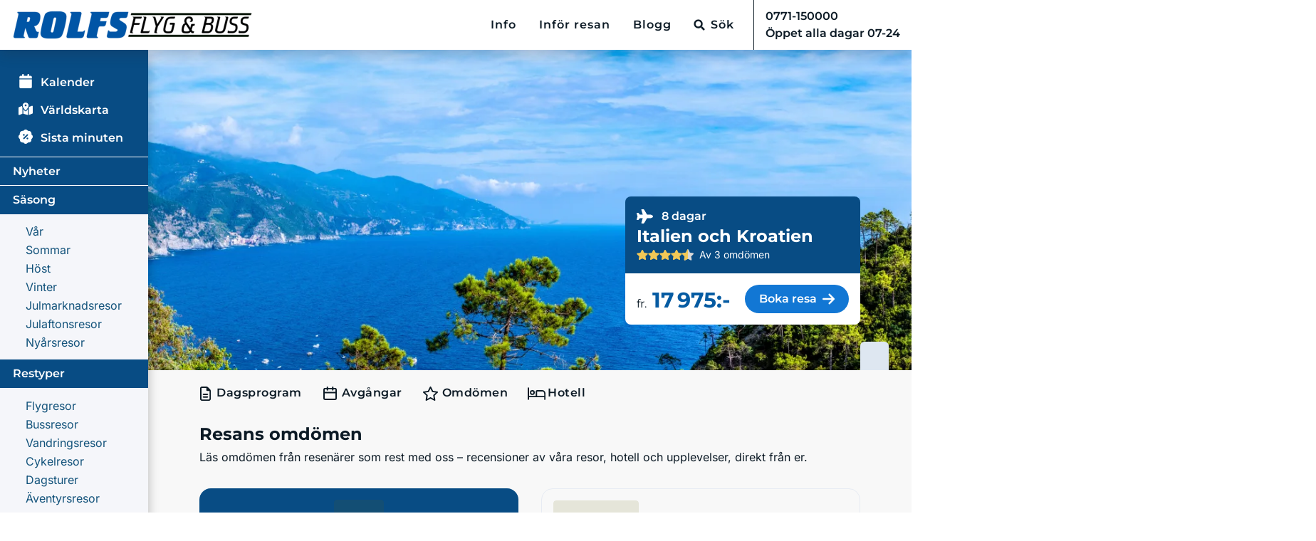

--- FILE ---
content_type: text/html; charset=utf-8
request_url: https://www.rolfsbuss.se/flyg/italienslovenienkroatien/kommentarer?top
body_size: 100365
content:
<!DOCTYPE html><html lang="sv-SE" data-beasties-container><head><meta charset="utf-8">
<meta name="viewport" content="width=device-width, initial-scale=1, maximum-scale=5">
<title>Resans omdömen - Italien och Kroatien - Rolfs Flyg &amp; Bussresor</title>
<link rel="preconnect" href="https://res.cloudinary.com" crossorigin="anonymous">
<style>:root{--fa-font-solid:normal 900 1em/1 "Font Awesome 6 Free";--fa-font-regular:normal 400 1em/1 "Font Awesome 6 Free";--fa-font-light:normal 300 1em/1 "Font Awesome 6 Pro";--fa-font-thin:normal 100 1em/1 "Font Awesome 6 Pro";--fa-font-duotone:normal 900 1em/1 "Font Awesome 6 Duotone";--fa-font-brands:normal 400 1em/1 "Font Awesome 6 Brands";--fa-font-sharp-solid:normal 900 1em/1 "Font Awesome 6 Sharp";--fa-font-sharp-regular:normal 400 1em/1 "Font Awesome 6 Sharp";--fa-font-sharp-light:normal 300 1em/1 "Font Awesome 6 Sharp";--fa-font-sharp-thin:normal 100 1em/1 "Font Awesome 6 Sharp";--fa-font-sharp-duotone-solid:normal 900 1em/1 "Font Awesome 6 Sharp Duotone"}svg:not(:host).svg-inline--fa,svg:not(:root).svg-inline--fa{box-sizing:content-box;overflow:visible}.svg-inline--fa{display:var(--fa-display,inline-block);height:1em;overflow:visible;vertical-align:-.125em}.svg-inline--fa.fa-lg{vertical-align:-.2em}.svg-inline--fa.fa-xl{vertical-align:-.25em}.fa-lg{font-size:1.25em;line-height:.05em;vertical-align:-.075em}.fa-xl{font-size:1.5em;line-height:.04167em;vertical-align:-.125em}*,:after,:before{--tw-border-spacing-x:0;--tw-border-spacing-y:0;--tw-translate-x:0;--tw-translate-y:0;--tw-rotate:0;--tw-skew-x:0;--tw-skew-y:0;--tw-scale-x:1;--tw-scale-y:1;--tw-pan-x: ;--tw-pan-y: ;--tw-pinch-zoom: ;--tw-scroll-snap-strictness:proximity;--tw-gradient-from-position: ;--tw-gradient-via-position: ;--tw-gradient-to-position: ;--tw-ordinal: ;--tw-slashed-zero: ;--tw-numeric-figure: ;--tw-numeric-spacing: ;--tw-numeric-fraction: ;--tw-ring-inset: ;--tw-ring-offset-width:0px;--tw-ring-offset-color:#fff;--tw-ring-color:rgba(65,117,195,.5);--tw-ring-offset-shadow:0 0 #0000;--tw-ring-shadow:0 0 #0000;--tw-shadow:0 0 #0000;--tw-shadow-colored:0 0 #0000;--tw-blur: ;--tw-brightness: ;--tw-contrast: ;--tw-grayscale: ;--tw-hue-rotate: ;--tw-invert: ;--tw-saturate: ;--tw-sepia: ;--tw-drop-shadow: ;--tw-backdrop-blur: ;--tw-backdrop-brightness: ;--tw-backdrop-contrast: ;--tw-backdrop-grayscale: ;--tw-backdrop-hue-rotate: ;--tw-backdrop-invert: ;--tw-backdrop-opacity: ;--tw-backdrop-saturate: ;--tw-backdrop-sepia: ;--tw-contain-size: ;--tw-contain-layout: ;--tw-contain-paint: ;--tw-contain-style: }*,:after,:before{border:0 solid #e7ebf3;box-sizing:border-box}:after,:before{--tw-content:""}html{line-height:1.5;-webkit-text-size-adjust:100%;font-family:ui-sans-serif,system-ui,sans-serif,Apple Color Emoji,Segoe UI Emoji,Segoe UI Symbol,Noto Color Emoji;font-feature-settings:normal;font-variation-settings:normal;-moz-tab-size:4;-o-tab-size:4;tab-size:4;-webkit-tap-highlight-color:transparent}body{line-height:inherit;margin:0}hr{border-top-width:1px;color:inherit;height:0}h1{font-size:inherit;font-weight:inherit}a{color:inherit;text-decoration:inherit}button,input,select{color:inherit;font-family:inherit;font-feature-settings:inherit;font-size:100%;font-variation-settings:inherit;font-weight:inherit;letter-spacing:inherit;line-height:inherit;margin:0;padding:0}button,select{text-transform:none}button,input:where([type=button]),input:where([type=reset]),input:where([type=submit]){-webkit-appearance:button;background-color:transparent;background-image:none}h1,hr,p{margin:0}ul{margin:0;padding:0}ul{list-style:none}input::-moz-placeholder{color:#e6e6e6;opacity:1}input::placeholder{color:#e6e6e6;opacity:1}button{cursor:pointer}iframe,img,svg{display:block;vertical-align:middle}img{height:auto;max-width:100%}body,html{color:#000;font-family:Montserrat,sans-serif,Roboto,Arial;text-align:left}body{margin:0!important;overflow-y:scroll!important;padding-right:0!important;touch-action:manipulation}label{display:inline-block;margin-bottom:.5rem}h1{font-weight:700}h1{font-weight:700;line-height:1.2;margin-bottom:.5rem}h1{font-size:2.5rem}@media(max-width:1200px){h1{font-size:calc(1.375rem + 1.5vw)}}button:focus,input:focus{outline:none}button,button[type=submit]{cursor:pointer}button:disabled,button[type=submit]:disabled{cursor:not-allowed}.underline{text-decoration:underline}.underline{text-decoration-thickness:1.71px;text-underline-offset:2.61px}ul{list-style:none;padding:0}img{color:transparent;max-width:100%}hr{background:#b8bfcc;border:none;height:1px}button{color:#000}button,input,select{border:none}p{margin-top:0}p{margin-bottom:1rem}ul{margin-bottom:1rem;margin-top:0}small{font-size:80%}.container{width:100%}@media(min-width:1280px){.container{max-width:1280px}}.btn{border-radius:2px;font-size:10pt;font-weight:500;padding:.375rem .75rem;text-align:center;text-transform:uppercase}.btn svg{font-size:120%}.btn:disabled{cursor:not-allowed}.btn-secondary{background-color:rgb(18 119 212/var(--tw-bg-opacity,1));border-radius:100px;font-size:16px!important;font-weight:700;padding:8px 16px;transition:background .2s;width:-moz-fit-content;width:fit-content}.btn-secondary,.btn-secondary:hover{--tw-bg-opacity:1;color:#fff!important}.btn-secondary:hover{background-color:rgb(8 76 132/var(--tw-bg-opacity,1))}.dropdown{position:relative}.dropdown-toggle{white-space:nowrap}.dropdown-toggle:after{border-bottom:0;border-left:.3em solid transparent;border-right:.3em solid transparent;border-top:.3em solid;content:"";display:inline-block;margin-left:.255em;vertical-align:.255em}.dropdown-toggle:empty:after{margin-left:0}.dropdown-menu{background-clip:padding-box;background-color:#fff;border:1px solid rgba(0,0,0,.15);border-radius:.25rem;color:#212529;display:none;float:left;font-size:1rem;left:0;list-style:none;margin:.125rem 0 0;min-width:10rem;padding:.5rem 0;position:absolute;text-align:left;top:100%;z-index:1000}.header-nav{flex-grow:1;height:70px}.header-nav #navbarSupportedContent,.header-nav #navbarSupportedContent ul{height:100%}.identity--rolfs .header-nav #navbarSupportedContent ul li:last-of-type{border-left:1px solid #0c1a25}.header-nav #navbarSupportedContent ul:last-child{border:none}.header-nav #navbarSupportedContent ul .dropdown-menu{border-radius:1px;box-shadow:0 0 2px #cacaca;margin-top:0}@media(max-width:1023px){.header-nav__bg{background:#fff;border-bottom:none}}.header-nav .nav-link{color:#0c1a25;font-size:12px;font-weight:700;letter-spacing:1px;line-height:1.33}.header-nav__bg{background:#fff;box-shadow:0 8px 16px #292c3333;margin-right:auto!important;position:sticky;top:0;z-index:600}@media(max-width:1024px-1px){.header-nav__bg{background:#fff;border-bottom:none}}@media(max-width:640px){.identity--rolfs .header-nav__bg{padding:0!important}}.header-nav .nav-link{background-color:transparent;color:#0c1a25!important;font-weight:600;line-height:20px}.header-nav .navbar-nav li{align-items:center;display:flex}.header-nav .nav-item.nav-item-search:hover{background-color:unset}.header-nav .dropdown-toggle:after{display:none}.pointer-events-none{pointer-events:none}.static{position:static}.absolute{position:absolute}.\!relative{position:relative!important}.relative{position:relative}.\!top-0{top:0!important}.bottom-0{bottom:0}.left-0{left:0}.right-0{right:0}.right-3{right:.75rem}.top-0{top:0}.top-1\/2{top:50%}.top-3{top:.75rem}.top-full{top:100%}.z-10{z-index:10}.z-\[0\]{z-index:0}.float-left{float:left}.-m-2{margin:-.5rem}.m-1{margin:.25rem}.-mx-56{margin-left:-14rem;margin-right:-14rem}.mx-0{margin-left:0;margin-right:0}.mx-auto{margin-left:auto;margin-right:auto}.my-0{margin-bottom:0;margin-top:0}.my-4{margin-bottom:1rem;margin-top:1rem}.\!mb-2{margin-bottom:.5rem!important}.\!mt-0{margin-top:0!important}.-mb-8{margin-bottom:-2rem}.-ml-2{margin-left:-.5rem}.-mr-6{margin-right:-1.5rem}.-mt-0\.5{margin-top:-.125rem}.-mt-\[72px\]{margin-top:-72px}.mb-0{margin-bottom:0}.mb-1{margin-bottom:.25rem}.mb-10{margin-bottom:2.5rem}.mb-12{margin-bottom:3rem}.mb-16{margin-bottom:4rem}.mb-2{margin-bottom:.5rem}.mb-3{margin-bottom:.75rem}.mb-4{margin-bottom:1rem}.mb-8{margin-bottom:2rem}.mb-\[1px\]{margin-bottom:1px}.ml-2{margin-left:.5rem}.ml-3{margin-left:.75rem}.ml-auto{margin-left:auto}.mr-1{margin-right:.25rem}.mr-2{margin-right:.5rem}.mr-3{margin-right:.75rem}.mr-4{margin-right:1rem}.mt-1{margin-top:.25rem}.mt-16{margin-top:4rem}.mt-2{margin-top:.5rem}.mt-3{margin-top:.75rem}.mt-4{margin-top:1rem}.mt-auto{margin-top:auto}.\!block{display:block!important}.block{display:block}.inline-block{display:inline-block}.inline{display:inline}.flex{display:flex}.inline-flex{display:inline-flex}.grid{display:grid}.contents{display:contents}.hidden{display:none}.aspect-\[120\/20\]{aspect-ratio:120/20}.aspect-\[130\/24\]{aspect-ratio:130/24}.aspect-\[150\/20\]{aspect-ratio:150/20}.aspect-\[180\/16\]{aspect-ratio:180/16}.aspect-\[300\/32\]{aspect-ratio:300/32}.aspect-\[4\/3\]{aspect-ratio:4/3}.aspect-\[44\/12\]{aspect-ratio:44/12}.aspect-\[70\/48\]{aspect-ratio:70/48}.aspect-square{aspect-ratio:1/1}.size-full{height:100%;width:100%}.\!h-\[35px\]{height:35px!important}.h-10{height:2.5rem}.h-4{height:1rem}.h-5{height:1.25rem}.h-7{height:1.75rem}.h-\[109px\]{height:109px}.h-\[16px\]{height:16px}.h-\[19px\]{height:19px}.h-\[20px\]{height:20px}.h-\[27px\]{height:27px}.h-\[28px\]{height:28px}.h-\[2px\]{height:2px}.h-\[30px\]{height:30px}.h-\[40px\]{height:40px}.h-auto{height:auto}.h-full{height:100%}.max-h-\[42px\]{max-height:42px}.min-h-32{min-height:8rem}.min-h-5{min-height:1.25rem}.min-h-\[215px\]{min-height:215px}.min-h-full{min-height:100%}.\!w-\[35px\]{width:35px!important}.w-11{width:2.75rem}.w-12\/12{width:100%}.w-3{width:.75rem}.w-5{width:1.25rem}.w-6{width:1.5rem}.w-80{width:20rem}.w-9{width:2.25rem}.w-\[120px\]{width:120px}.w-\[130px\]{width:130px}.w-\[148px\]{width:148px}.w-\[150px\]{width:150px}.w-\[180px\]{width:180px}.w-\[300px\]{width:300px}.w-\[305px\]{width:305px}.w-\[40px\]{width:40px}.w-\[60px\]{width:60px}.w-\[70\%\]{width:70%}.w-\[70px\]{width:70px}.w-\[75px\]{width:75px}.w-\[85\%\]{width:85%}.w-\[85px\]{width:85px}.w-\[90px\]{width:90px}.w-fit{width:-moz-fit-content;width:fit-content}.w-full{width:100%}.min-w-5{min-width:1.25rem}.min-w-52{min-width:13rem}.min-w-full{min-width:100%}.min-w-max{min-width:-moz-max-content;min-width:max-content}.max-w-72{max-width:18rem}.flex-1{flex:1 1 0%}.-translate-y-1\/2{transform:translate(var(--tw-translate-x),var(--tw-translate-y)) rotate(var(--tw-rotate)) skew(var(--tw-skew-x)) skewY(var(--tw-skew-y)) scaleX(var(--tw-scale-x)) scaleY(var(--tw-scale-y))}.-translate-y-1\/2{--tw-translate-y:-50%}.\!cursor-default{cursor:default!important}.appearance-none{-webkit-appearance:none;-moz-appearance:none;appearance:none}.grid-cols-1{grid-template-columns:repeat(1,minmax(0,1fr))}.flex-col{flex-direction:column}.flex-wrap{flex-wrap:wrap}.flex-nowrap{flex-wrap:nowrap}.items-start{align-items:flex-start}.items-end{align-items:flex-end}.items-center{align-items:center}.justify-start{justify-content:flex-start}.justify-center{justify-content:center}.justify-between{justify-content:space-between}.gap-2{gap:.5rem}.gap-3{gap:.75rem}.gap-4{gap:1rem}.gap-x-8{-moz-column-gap:2rem;column-gap:2rem}.space-y-2>:not([hidden])~:not([hidden]){--tw-space-y-reverse:0;margin-bottom:calc(.5rem*var(--tw-space-y-reverse));margin-top:calc(.5rem*(1 - var(--tw-space-y-reverse)))}.self-end{align-self:flex-end}.overflow-hidden{overflow:hidden}.overflow-clip{overflow:clip}.whitespace-nowrap{white-space:nowrap}.whitespace-pre-line{white-space:pre-line}.text-nowrap{text-wrap:nowrap}.\!rounded-lg{border-radius:.5rem!important}.rounded{border-radius:.25rem}.rounded-2xl{border-radius:1rem}.rounded-full{border-radius:9999px}.rounded-lg{border-radius:.5rem}.\!rounded-b-none{border-bottom-left-radius:0!important;border-bottom-right-radius:0!important}.\!rounded-t-md{border-top-left-radius:.375rem!important;border-top-right-radius:.375rem!important}.\!rounded-bl-md{border-bottom-left-radius:.375rem!important}.rounded-bl-lg{border-bottom-left-radius:.5rem}.rounded-br-none{border-bottom-right-radius:0}.rounded-tl-none{border-top-left-radius:0}.rounded-tr-lg{border-top-right-radius:.5rem}.rounded-tr-xl{border-top-right-radius:.75rem}.border{border-width:1px}.border-b-2{border-bottom-width:2px}.border-l{border-left-width:1px}.border-t{border-top-width:1px}.border-none{border-style:none}.\!border-black\/60{border-color:#0c1a2599!important}.border-blue-900{--tw-border-opacity:1;border-color:rgb(0 48 84/var(--tw-border-opacity,1))}.border-transparent{border-color:transparent}.border-t-white{--tw-border-opacity:1;border-top-color:rgb(255 255 255/var(--tw-border-opacity,1))}.\!bg-blue-750{--tw-bg-opacity:1!important;background-color:rgb(8 76 132/var(--tw-bg-opacity,1))!important}.\!bg-transparent{background-color:transparent!important}.bg-blue-100{--tw-bg-opacity:1;background-color:rgb(224 233 249/var(--tw-bg-opacity,1))}.bg-blue-750{--tw-bg-opacity:1;background-color:rgb(8 76 132/var(--tw-bg-opacity,1))}.bg-gray-300{--tw-bg-opacity:1;background-color:rgb(242 242 242/var(--tw-bg-opacity,1))}.bg-gray-50{--tw-bg-opacity:1;background-color:rgb(248 248 248/var(--tw-bg-opacity,1))}.bg-primary{--tw-bg-opacity:1;background-color:rgb(6 91 162/var(--tw-bg-opacity,1))}.bg-white{--tw-bg-opacity:1;background-color:rgb(255 255 255/var(--tw-bg-opacity,1))}.object-contain{-o-object-fit:contain;object-fit:contain}.object-cover{-o-object-fit:cover;object-fit:cover}.object-left{-o-object-position:left;object-position:left}.p-2{padding:.5rem}.p-4{padding:1rem}.p-\[20px\]{padding:20px}.\!px-5{padding-left:1.25rem!important;padding-right:1.25rem!important}.\!py-px{padding-bottom:1px!important;padding-top:1px!important}.px-0{padding-left:0;padding-right:0}.px-3{padding-left:.75rem;padding-right:.75rem}.px-4{padding-left:1rem;padding-right:1rem}.px-6{padding-left:1.5rem;padding-right:1.5rem}.py-1{padding-bottom:.25rem;padding-top:.25rem}.py-2{padding-bottom:.5rem;padding-top:.5rem}.py-4{padding-bottom:1rem;padding-top:1rem}.\!pl-9{padding-left:2.25rem!important}.\!pt-2{padding-top:.5rem!important}.pb-12{padding-bottom:3rem}.pb-2{padding-bottom:.5rem}.pb-3{padding-bottom:.75rem}.pb-32{padding-bottom:8rem}.pb-4{padding-bottom:1rem}.pb-\[5\.5rem\]{padding-bottom:5.5rem}.pl-0{padding-left:0}.pl-4{padding-left:1rem}.pr-0{padding-right:0}.pr-1{padding-right:.25rem}.pr-10{padding-right:2.5rem}.pr-2{padding-right:.5rem}.pr-3{padding-right:.75rem}.pt-1{padding-top:.25rem}.pt-2{padding-top:.5rem}.pt-4{padding-top:1rem}.pt-6{padding-top:1.5rem}.text-center{text-align:center}.\!font-inter{font-family:Inter,sans-serif!important}.font-inter{font-family:Inter,sans-serif}.font-primary{font-family:Montserrat,sans-serif,Roboto,Arial}.font-secondary{font-family:Inter,sans-serif,Outfit,Arial}.\!text-sm{font-size:.875rem!important;line-height:1.25rem!important}.text-2xl{font-size:1.5rem;line-height:2rem}.text-3xl{font-size:1.875rem;line-height:2.25rem}.text-base{font-size:1rem;line-height:1.5rem}.text-lg{font-size:1.125rem;line-height:1.75rem}.text-sm{font-size:.875rem;line-height:1.25rem}.\!font-bold{font-weight:700!important}.font-bold{font-weight:700}.font-normal{font-weight:400}.font-semibold{font-weight:600}.uppercase{text-transform:uppercase}.capitalize{text-transform:capitalize}.normal-case{text-transform:none}.leading-\[21px\]{line-height:21px}.leading-none{line-height:1}.\!text-black{color:rgb(12 26 37/var(--tw-text-opacity,1))!important}.\!text-black{--tw-text-opacity:1!important}.\!text-blue-800{--tw-text-opacity:1!important;color:rgb(19 83 123/var(--tw-text-opacity,1))!important}.\!text-white{--tw-text-opacity:1!important;color:rgb(255 255 255/var(--tw-text-opacity,1))!important}.text-black{--tw-text-opacity:1;color:rgb(12 26 37/var(--tw-text-opacity,1))}.text-blue-800{--tw-text-opacity:1;color:rgb(19 83 123/var(--tw-text-opacity,1))}.text-blue-900{--tw-text-opacity:1;color:rgb(0 48 84/var(--tw-text-opacity,1))}.text-gray-500{--tw-text-opacity:1;color:rgb(107 114 128/var(--tw-text-opacity,1))}.text-original-black{--tw-text-opacity:1;color:rgb(0 0 0/var(--tw-text-opacity,1))}.text-primary{--tw-text-opacity:1;color:rgb(6 91 162/var(--tw-text-opacity,1))}.text-white{--tw-text-opacity:1;color:rgb(255 255 255/var(--tw-text-opacity,1))}.underline{text-decoration-line:underline}.no-underline{text-decoration-line:none}.opacity-0{opacity:0}.\!shadow-lg{--tw-shadow:0 10px 15px -3px rgba(0,0,0,.1),0 4px 6px -4px rgba(0,0,0,.1)!important;--tw-shadow-colored:0 10px 15px -3px var(--tw-shadow-color),0 4px 6px -4px var(--tw-shadow-color)!important}.\!shadow-lg{box-shadow:var(--tw-ring-offset-shadow,0 0 #0000),var(--tw-ring-shadow,0 0 #0000),var(--tw-shadow)!important}.transition-\[opacity\,padding-top\]{transition-duration:.15s;transition-property:opacity,padding-top;transition-timing-function:cubic-bezier(.4,0,.2,1)}.px-page{padding-left:1rem;padding-right:1rem}.full-width-container{margin-left:-50vw;margin-right:-50vw;position:relative}.full-width-container{padding-left:50vw;padding-right:50vw}@media print{@page{margin-bottom:0;margin-top:12px}body{padding-bottom:52px;padding-top:52px}.print-hidden{display:none!important}.print-break-before{-moz-column-break-before:page;break-before:page;page-break-before:always}.print-fullpage{height:100vh;page-break-after:always;width:100vw}.float-print-none{float:none!important}}.form-control{background-clip:padding-box;background-color:#fff;border:1px solid #ced4da;border-radius:.25rem;color:#495057;display:block;font-size:1rem;font-weight:400;line-height:1.5;padding:.375rem .75rem;transition:border-color .15s ease-in-out,box-shadow .15s ease-in-out;width:100%}.form-control::-moz-placeholder{color:#6c757d;opacity:1}.form-control::placeholder{color:#6c757d;opacity:1}.form-control:focus{background-color:#fff;border-color:#80bdff;box-shadow:0 0 0 .2rem #007bff40;color:#495057;outline:0}.form-control:disabled{background-color:#e9ecef;opacity:1}.form-group{margin-bottom:1rem}.form-control,input,input.form-control{background-color:#fdfdfd;border:1px solid #c4c4c4;border-radius:2px}select{background:#fff;border:1px solid #8a8f99;max-width:100%;padding:4px 12px;width:100%}input::-moz-placeholder{color:#526173;font-size:14px}input::placeholder{color:#526173;font-size:14px}.form-group{max-height:2500px;transition:max-height 1s ease,padding .8s ease}@media(max-width:1024px){.layout-head{height:550px}}@media(max-width:768px){.layout-head{max-height:60vh}}@media print{.layout-head{height:450px}}@media(max-width:768px){.identity--rolfs .layout-head{max-height:60vh}}@media(min-width:768px){.banner-layout.banner-layout-default .layout-head{height:450px}}.favourite-icon{cursor:pointer;line-height:30px;padding:10px;position:absolute;text-align:center;z-index:1}.favourite-icon-variant-dark{background:#172554!important}.favourite-icon-variant-light{background:#dee7f1!important}.trip-favourite-icon{background:#e0e9f9;border-radius:0 0 10px;left:0;top:0}.crown-sm .crown-container__main-title,.crown-sm .crown-container__small-title{font-size:.6rem}@media(max-width:640px){.crown-sm .crown-container__main-title,.crown-sm .crown-container__small-title{font-size:.54rem}}.trip-card-container{box-shadow:0 4px 4px #00000040;height:400px}.pretty-tabs-nav-container{letter-spacing:.5px;position:relative}.pretty-tabs-nav-container .pretty-tabs-nav-link{color:#0c1a25}.pretty-tabs-nav-container.pretty-tabs-layout-column{background:#f2f2f2}.pretty-tabs-nav-container.pretty-tabs-layout-column .pretty-tabs-nav{flex-direction:column;height:unset}.pretty-tabs-nav-container.pretty-tabs-layout-column .pretty-tabs-nav-link{justify-content:start;padding:8px 0}.pretty-tabs-nav-container.pretty-tabs-layout-column .pretty-tabs-nav-link:first-child{padding-top:14px}.pretty-tabs-nav-container.pretty-tabs-layout-column .pretty-tabs-nav-link:last-child{padding-bottom:14px}@media(min-width:768px){.pretty-tabs-nav-container.pretty-tabs-layout-md-row{background:inherit}.pretty-tabs-nav-container.pretty-tabs-layout-md-row .pretty-tabs-nav{flex-direction:row;height:50px;padding-top:1rem}.pretty-tabs-nav-container.pretty-tabs-layout-md-row ul a{margin-right:1.5rem;padding-bottom:.5rem!important;padding-top:.5rem!important}.pretty-tabs-nav-container.pretty-tabs-layout-md-row ul a div{padding-bottom:.25rem;padding-top:.25rem}}@media(max-width:1024px-1px){.header-nav{height:66px;padding-right:0}.header-nav .mobile-menu{flex:1 1 0%;height:100%;justify-content:flex-end}.header-nav .mobile-menu button:last-child{border-left:1px solid #b8becc}.navbar-nav{position:relative}.navbar-brand img{height:auto;width:auto}}@media(max-width:1023px){.header-nav{height:66px;padding-right:0}.header-nav .mobile-menu{flex:1 1 0%;height:100%;justify-content:flex-end}.header-nav .mobile-menu button{border-left:1px solid #b8becc}.navbar-brand{padding:0}.navbar-brand img{height:44px}}@media(max-width:640px){.navbar-brand img{height:24px}.header-nav{height:62px}}.navbar-nav{list-style:none;margin-bottom:0;padding-left:0}.navbar-nav{display:flex;flex:1 1 100%;flex-direction:row;justify-content:flex-end}.side-menu{background:#084c84;box-shadow:0 8px 15px #00000042;color:#fff;display:inline-block;font-family:Montserrat;max-height:2000px;padding:0;position:relative;transition:max-height 1s ease;z-index:200}@media(max-width:1024px){.side-menu{max-height:none}}.side-menu .side-menu-icon{display:inline-block;text-align:center;width:35px}.side-menu-title{font-family:Montserrat,sans-serif,Roboto,Arial;font-weight:600;margin-bottom:1em;padding-left:18px!important;position:relative}@media(max-width:768px){.side-menu-title{padding-left:0}}.side-menu-title.category-title{margin-bottom:0}.side-menu-title.first-title{margin-top:15px}.side-menu-title.first-title:first-of-type{margin-top:22px}.side-menu .side-menu-subcategories{background:#f5f6fa;margin-top:.5em;padding:.4em 0}@media(min-width:1024px){.side-menu .side-menu-subcategories{padding:.7em 0}}.side-menu .hamburgerMenuWrapper .side-menu-section{border:none;padding:.2em 0}.side-menu hr{background:#fff;height:1px;margin-bottom:0;width:100%}.side-menu-section{margin-bottom:0;padding:.5em 0 0;position:relative}.side-menu-section.with-border{padding:.5em 0}.side-menu-section.with-border:before{background:#fff;bottom:0;content:" ";display:block;height:1px;position:absolute;width:100%}.side-menu-section a{color:#fff;cursor:pointer;display:block;width:100%}.identity--rolfs .side-menu-section a{padding:0 10px 0 28px}.side-menu__wrap .side-menu{max-width:215px;width:100%}.submenu-overlay{height:100vh;left:0;position:fixed;top:0;width:100vw}.mobile-btn{background:none;border:none;color:#282c33;font-family:Montserrat,sans-serif,Roboto,Arial;font-size:13px;font-weight:500;height:24px;position:relative;text-transform:uppercase;width:auto}.mobile-menu-all-trips{align-items:center;border:none;color:#282c33;display:flex;height:100%}@media(max-width:1023px){.side-menu-title{display:block;padding-left:24px!important}.side-menu__wrap .side-menu{height:auto;max-width:100%;padding:0 0 100px;width:100%}.side-menu{padding-top:0}}.footer{background-color:#0c1a25;color:#e7ebf3;padding-top:30px;position:relative;z-index:1}.footer-heading{font-size:1.25rem;font-weight:400}.footer-rolfs{background-color:#f2f2f2;color:#0c1a25}.footer-rolfs p{font-family:Inter,sans-serif,Outfit,Arial}.footer-rolfs .footer-heading{font-size:16px;font-style:normal;font-weight:700;line-height:21px}@media(max-width:1023px){.footer{height:auto}}@media(max-width:640px){.footer{padding-bottom:40px}}.layout-wrapper{display:flex;flex-direction:column;min-height:100vh}@media print{#side-menu,.header-nav__bg,.sticky-top,footer{display:none!important}}.gap-2{gap:.25rem}.gap-3{gap:1rem}.shadow-box{border-radius:.5rem;box-shadow:0 4px 4px #00000040;overflow:hidden}.nuxt-icon{margin-bottom:unset!important}body{color:#0c1a25}a{color:#065ba2;cursor:pointer}a:hover{color:#13537b;text-decoration:none}.header--rolfs{font-family:Montserrat,sans-serif,Roboto,Arial}.header--rolfs .nav-item-search{padding:0 15px}.header--rolfs #sitelogo{max-width:340px}@media(max-width:1130px){.header--rolfs #sitelogo{max-width:270px}}@media(max-width:1050px){.header--rolfs #sitelogo{height:auto;max-width:240px}}@media(max-width:1020px){.header--rolfs #sitelogo{height:auto;max-width:260px}}@media(max-width:420px){.header--rolfs #sitelogo{height:auto;max-width:220px}}@media(max-width:380px){.header--rolfs #sitelogo{height:auto;max-width:180px}}.dropdown-rolfs{top:calc(100% + 15px);z-index:1000}.dropdown-rolfs .submenu-columns{gap:10px}.dropdown-rolfs .header-nav__dropdown-item{clear:both;display:block;padding:.3rem .8rem;text-decoration:none;transition:background-color .3s ease;white-space:nowrap;width:100%}.nav-link.relative:after{bottom:-10px}.header-nav-search-btn.relative:after,.nav-link.relative:after{background-color:#0c1a25;content:"";height:2px;left:0;position:absolute;transform:scaleX(0);transition:transform .1s ease;width:100%}.header-nav-search-btn.relative:after{bottom:15px}.header-nav-search-btn:hover:after,.nav-link:hover:after{transform:scaleX(1)}.placeholder\:\!font-inter::-moz-placeholder{font-family:Inter,sans-serif!important}.placeholder\:\!font-inter::placeholder{font-family:Inter,sans-serif!important}.placeholder\:text-sm::-moz-placeholder{font-size:.875rem;line-height:1.25rem}.placeholder\:text-sm::placeholder{font-size:.875rem;line-height:1.25rem}.placeholder\:text-gray-500\/75::-moz-placeholder{color:#6b7280bf}.placeholder\:text-gray-500\/75::placeholder{color:#6b7280bf}.before\:absolute:before{content:var(--tw-content);position:absolute}.before\:top-0:before{content:var(--tw-content);top:0}.before\:-ml-4:before{content:var(--tw-content);margin-left:-1rem}.before\:h-full:before{content:var(--tw-content);height:100%}.before\:w-screen:before{content:var(--tw-content);width:100vw}.before\:bg-white:before{content:var(--tw-content);--tw-bg-opacity:1;background-color:rgb(255 255 255/var(--tw-bg-opacity,1))}.hover\:border-black:hover{--tw-border-opacity:1;border-color:rgb(12 26 37/var(--tw-border-opacity,1))}.hover\:bg-blue-100:hover{--tw-bg-opacity:1;background-color:rgb(224 233 249/var(--tw-bg-opacity,1))}.hover\:text-white:hover{--tw-text-opacity:1;color:rgb(255 255 255/var(--tw-text-opacity,1))}@media not all and (min-width:1024px){.max-lg\:-ml-2{margin-left:-.5rem}.max-lg\:hidden{display:none}.max-lg\:w-full{width:100%}}@media not all and (min-width:768px){.max-md\:w-full{width:100%}}@media(min-width:640px){.sm\:px-0{padding-left:0;padding-right:0}}@media(min-width:768px){.md\:col-start-1{grid-column-start:1}.md\:mb-0{margin-bottom:0}.md\:ml-0{margin-left:0}.md\:mr-12{margin-right:3rem}.md\:mt-0{margin-top:0}.md\:mt-1{margin-top:.25rem}.md\:mt-4{margin-top:1rem}.md\:block{display:block}.md\:grid{display:grid}.md\:hidden{display:none}.md\:w-12\/12{width:100%}.md\:max-w-\[400px\]{max-width:400px}.md\:flex-1{flex:1 1 0%}.md\:grid-cols-2{grid-template-columns:repeat(2,minmax(0,1fr))}.md\:grid-cols-3{grid-template-columns:repeat(3,minmax(0,1fr))}.md\:flex-row{flex-direction:row}.md\:px-0{padding-left:0;padding-right:0}.md\:px-8{padding-left:2rem;padding-right:2rem}.md\:pb-0{padding-bottom:0}}@media(min-width:1024px){.lg\:block{display:block}.lg\:hidden{display:none}.lg\:w-3\/12{width:25%}.lg\:w-6\/12{width:50%}.lg\:w-9\/12{width:75%}.lg\:grid-cols-4{grid-template-columns:repeat(4,minmax(0,1fr))}.lg\:justify-between{justify-content:space-between}.lg\:px-4{padding-left:1rem;padding-right:1rem}.lg\:\!pt-3{padding-top:.75rem!important}.lg\:pb-1\.5{padding-bottom:.375rem}.lg\:pr-4{padding-right:1rem}}@media(min-width:1200px){.xl\:-mx-8{margin-left:-2rem;margin-right:-2rem}.xl\:w-10\/12{width:83.333333%}.xl\:px-0{padding-left:0;padding-right:0}}@media(min-width:1600px){.\32xl\:grid-cols-5{grid-template-columns:repeat(5,minmax(0,1fr))}.\32xl\:px-4{padding-right:1rem}.\32xl\:px-4{padding-left:1rem}}@media(min-width:1024px){.\[\@media\(min-width\:1024px\)\]\:\!text-\[0\.91rem\]{font-size:.91rem!important}}@media(min-width:1148px){.\[\@media\(min-width\:1148px\)\]\:\!text-base{font-size:1rem!important;line-height:1.5rem!important}}.b-skeleton{background-color:#6464001f;-webkit-mask-image:radial-gradient(#fff,#000);mask-image:radial-gradient(#fff,#000);overflow:hidden;position:relative}.b-skeleton{cursor:wait}.b-skeleton:before{content:" "}.b-skeleton-text{border-radius:.25rem;height:1rem;margin-bottom:.25rem}.b-skeleton-animate-wave:after{animation:b-skeleton-animate-wave 1.75s linear infinite;background:linear-gradient(90deg,transparent,hsla(0,0%,100%,.4),transparent);content:"";inset:0;position:absolute;z-index:0}@media(prefers-reduced-motion:reduce){.b-skeleton-animate-wave:after{animation:none;background:none}}@keyframes b-skeleton-animate-wave{0%{transform:translate(-100%)}to{transform:translate(100%)}}:root .b-skeleton-animate-wave:after{animation:b-skeleton-animate-wave 1.75s linear .3s infinite;background:linear-gradient(90deg,#64640000,#ffffff1a,#64640000)}.nuxt-icon{height:1em;margin-bottom:.125em;vertical-align:middle;width:1em}.nuxt-icon--fill,.nuxt-icon--fill *{fill:currentColor}.favourite-icon[data-v-b070fd77]{cursor:pointer;line-height:30px;padding:10px;position:absolute;text-align:center;z-index:1}.trip-favourite-icon[data-v-b070fd77]{background:#e0e9f9;border-radius:0 0 10px;left:0;top:0}.i-229617872__cls-1{fill:currentColor}.i-229617872__cls-1{fill:currentColor}</style><link rel="stylesheet" href="/_nuxt/Bet1yPh3.FDFrYFfiUUxRDGpRYaobaBXZt7Ko.css" crossorigin media="print" onload="this.media='all'"><noscript><link rel="stylesheet" href="/_nuxt/Bet1yPh3.FDFrYFfiUUxRDGpRYaobaBXZt7Ko.css" crossorigin></noscript>
<link rel="stylesheet" href="/_nuxt/C0eKbUp1.FDFrYFfiUUxRDGpRYaobaBXZt7Ko.css" crossorigin media="print" onload="this.media='all'"><noscript><link rel="stylesheet" href="/_nuxt/C0eKbUp1.FDFrYFfiUUxRDGpRYaobaBXZt7Ko.css" crossorigin></noscript>
<link rel="stylesheet" href="/_nuxt/Cvbtxq7p.FDFrYFfiUUxRDGpRYaobaBXZt7Ko.css" crossorigin media="print" onload="this.media='all'"><noscript><link rel="stylesheet" href="/_nuxt/Cvbtxq7p.FDFrYFfiUUxRDGpRYaobaBXZt7Ko.css" crossorigin></noscript>
<link rel="stylesheet" href="/_nuxt/CPkcpROq.FDFrYFfiUUxRDGpRYaobaBXZt7Ko.css" crossorigin media="print" onload="this.media='all'"><noscript><link rel="stylesheet" href="/_nuxt/CPkcpROq.FDFrYFfiUUxRDGpRYaobaBXZt7Ko.css" crossorigin></noscript>
<link rel="stylesheet" href="/_nuxt/VLoCGmIy.FDFrYFfiUUxRDGpRYaobaBXZt7Ko.css" crossorigin media="print" onload="this.media='all'"><noscript><link rel="stylesheet" href="/_nuxt/VLoCGmIy.FDFrYFfiUUxRDGpRYaobaBXZt7Ko.css" crossorigin></noscript>
<link rel="stylesheet" href="/_nuxt/wzyzKvxQ.FDFrYFfiUUxRDGpRYaobaBXZt7Ko.css" crossorigin media="print" onload="this.media='all'"><noscript><link rel="stylesheet" href="/_nuxt/wzyzKvxQ.FDFrYFfiUUxRDGpRYaobaBXZt7Ko.css" crossorigin></noscript>
<link rel="preload" as="fetch" crossorigin="anonymous" href="/flyg/italienslovenienkroatien/kommentarer/_payload.json?e3d85f69-2f9c-4244-9c3b-da4cb95bd6d4">
<link rel="preload" as="fetch" fetchpriority="low" crossorigin="anonymous" href="/_nuxt/builds/meta/e3d85f69-2f9c-4244-9c3b-da4cb95bd6d4.json">
<link rel="icon" type="image/x-icon" href="/favicon.png">
<link rel="manifest" href="/manifest.webmanifest">
<meta property="og:app_id" content="1470413516498692">
<meta property="fb:app_id" content="1470413516498692">
<meta property="og:type" content="website">
<meta name="theme-color" content="#004b9c">
<meta property="robots" content="max-image-preview:large">
<link rel="canonical" href="https://www.rolfsbuss.se/flyg/italienslovenienkroatien/kommentarer">
<meta name="author" content="Rolfs Flyg & Bussresor">
<meta property="og:title" content="Resans omdömen - Italien och Kroatien - Rolfs Flyg & Bussresor">
<meta property="og:locale" content="sv_SE">
<meta property="og:site_name" content="Rolfs Flyg & Bussresor">
<meta property="og:url" content="https://www.rolfsbuss.se/flyg/italienslovenienkroatien/kommentarer">
<script type="application/ld+json">{"@context":"https:\/\/schema.org","@type":"Organization","@id":"https:\/\/www.rolfsbuss.se\/#org","url":"https:\/\/www.rolfsbuss.se\/","logo":"https:\/\/res.cloudinary.com\/rolfs-flyg-buss\/image\/upload\/v1634126151\/logo\/logo_112x224_ovzghj.jpg","image":"https:\/\/res.cloudinary.com\/rolfs-flyg-buss\/image\/upload\/v1692024540\/category\/buss-rolfs-logga_xowrio.png","telephone":"+4631550000","legalName":"Rolfs Flyg & Buss","name":"Rolfs Flyg & Buss","email":"info@rolfsbuss.se","address":{"@type":"PostalAddress","addressCountry":"SE","addressLocality":"G\u00f6teborg, Sweden","postalCode":"41706","streetAddress":"Hjalmar Brantingsgatan 1"}}</script>
<script type="application/ld+json" data-hid="trip-product-ldjson">{"@type":["Product","TouristTrip"],"@context":"https://schema.org","@id":"https://www.rolfsbuss.se/flyg/italienslovenienkroatien#product","name":"Italien och Kroatien","description":"med Slovenien, tre länder vid Adriatiska havet","url":"https://www.rolfsbuss.se/flyg/italienslovenienkroatien","image":["https://res.cloudinary.com/rolfs-flyg-buss/image/upload/trip-main/flyg-italienslovenienkroatien"],"brand":{"@id":"https://www.rolfsbuss.se/#org"},"sku":"1028","mpn":"1028","offers":{"@type":"AggregateOffer","priceCurrency":"SEK","lowPrice":17975,"highPrice":17975,"offerCount":2},"potentialAction":{"@type":"ReserveAction","target":{"@type":"EntryPoint","urlTemplate":"https://www.rolfsbuss.se/flyg/italienslovenienkroatien"}},"aggregateRating":{"@type":"AggregateRating","ratingValue":4.7,"ratingCount":3,"reviewCount":3,"bestRating":5,"worstRating":1},"review":[{"@type":"Review","author":{"@type":"Person","name":"Anonymous"},"name":"Italien och Kroatien","datePublished":"2019-10-18","reviewBody":"Trevlig resa med utmärkt reseledare.\r\n","description":"Trevlig resa med utmärkt reseledare.\r\n","reviewRating":{"@type":"Rating","bestRating":5,"worstRating":1,"ratingValue":4}},{"@type":"Review","author":{"@type":"Person","name":"Anonymous"},"name":"Italien och Kroatien","datePublished":"2019-10-18","reviewBody":"Som alltid en trevlig resa med Rolfs. Vi hade glädjen att återigen ha Mirjana som reseledare. Hon är bara BÄST, otroligt engagerad och kunnig samt mån om alla resenärer. Ett stort fång rosor till denna pärla!","description":"Som alltid en trevlig resa med Rolfs. Vi hade glädjen att återigen ha Mirjana som reseledare. Hon är bara BÄST, otroligt engagerad och kunnig samt mån om alla resenärer. Ett stort fång rosor till denna pärla!","reviewRating":{"@type":"Rating","bestRating":5,"worstRating":1,"ratingValue":5}},{"@type":"Review","author":{"@type":"Person","name":"Anonymous"},"name":"Italien och Kroatien","datePublished":"2019-10-18","reviewBody":"Bra upplagd resa med utmärkt reseledare.","description":"Bra upplagd resa med utmärkt reseledare.","reviewRating":{"@type":"Rating","bestRating":5,"worstRating":1,"ratingValue":5}}],"category":[{"@type":"CategoryCode","@id":"https://www.rolfsbuss.se/kategori/kroatien","url":"https://www.rolfsbuss.se/kategori/kroatien","codeValue":"kroatien","name":"Kroatien","description":"Kroatien – perfekta resmålet för sol, bad, historia och kultur. Utforska kusten, öarna och städer som Dubrovnik. Boka din resa här."},{"@type":"CategoryCode","@id":"https://www.rolfsbuss.se/kategori/italien","url":"https://www.rolfsbuss.se/kategori/italien","codeValue":"italien","name":"Italien","description":"Italien bjuder på romantik, kulinariska upplevelser, historia och vackra landskap. Vandra, cykla eller njut av god mat – boka nu!"},{"@type":"CategoryCode","@id":"https://www.rolfsbuss.se/kategori/var","url":"https://www.rolfsbuss.se/kategori/var","codeValue":"var","name":"Vår","description":"Vårresor med sol, värme och nya upplevelser. Njut av golfresor, dagsturer, storstäder och inspirerande miljöer – boka din vårresa idag!"}],"itinerary":{"@type":"ItemList","name":"Itinerary","itemListElement":[{"@type":"ListItem","position":1,"name":"Hemorten – Mestre","description":"Vi flyger till Italien. Här väntar vår buss som tar oss till\r\nMestre, på det italeinska fastlandet i direkt anslutning till Venedig. Vi checkar in på Hotel&nbsp;Mercure Venezia Marghera&nbsp;för två nätter. Resten av dagen är fri för egna strövtåg.\r\nGemensam middag på hotellet.","item":{"@type":"Place","geo":{"@type":"GeoCoordinates","latitude":45.49262622479282,"longitude":12.245791381835947}}},{"@type":"ListItem","position":2,"name":"Venedig","description":"Efter frukost tar vi det lokala tåget direkt in till\r\nstationen Santa Lucia i Venedig, gondolernas och kanalernas unika stad. Vi\r\npromenerar till Rialtobron, en av endast fyra broar över Canal Grande. Där\r\nmöter vi vår lokalguide, som under en rundtur visar oss några av stadens mest\r\nberömda platser. Vi går längs smala gränder över många små broar och ser bland\r\nannat Markusplatsen med den fantastiska Markuskyrkan, byggd i bysantinsk stil\r\noch utsmyckad med mängder av guld. Därefter har vi fri tid till lunch på egen\r\nhand. På eftermiddagen tar vi vaporettobåten genom Canal Grande tillbaka till stationen\r\noch återvänder till Mestre med tåg. Middag på hotellet under kvällen.","item":{"@type":"Place","geo":{"@type":"GeoCoordinates","latitude":45.43917222741681,"longitude":12.33059210205079}}},{"@type":"ListItem","position":3,"name":"Mestre – Trieste – Ljubljana","description":"Efter frukost lämnar vi Mestre och kör i nordöstlig\r\nriktning mot Slovenien. På vägen till Bled gör vi ett stopp i den italienska\r\nhamnstaden Trieste, kallad porten till Balkan. Staden har en över 2000-årig\r\nhistoria, men dess storhetstid var under 1800-talet som Österrike-Ungerns enda\r\nhamnstad. I Triestes vackra centrum får vi tid för lunch på egen hand. Vi\r\nresera sedan vidare till Ljubljana, landets huvudstad, och checkar in för tre\r\nnätter på B&amp;B Hotel Ljubljana Park. Gemensam middag på hotellet.","item":{"@type":"Place","geo":{"@type":"GeoCoordinates","latitude":45.657003661514956,"longitude":13.770831054687509}}},{"@type":"ListItem","position":4,"name":"Ljubljana","description":"Sloveniens huvudstad ligger i floden Ljubljanicas dalgång\r\ni Juliska alperna. Efter frukost gör vi en rundtur i staden tillsammans med en\r\nlokalguide. Ljubljana har ett rikt kulturarv och en lång intressant historia.\r\nArkitekturen uppvisar influenser från både Österrike och Italien. Utmed floden\r\nligger många trevliga kaféer och restauranger. Efter rundturen kan vi\r\ntillsammans med vår reseledare gå upp till slottet, som ursprungligen byggdes\r\nunder medeltiden. Här uppifrån slottskullen har vi en fantastisk vy över\r\nstaden. Fri tid för lunch på egen hand. Vi återvänder till hotellet på\r\neftermiddagen. Idag äter vi middag på egen hand, förslagsvis på någon av\r\nstadens populära restauranger.","item":{"@type":"Place","geo":{"@type":"GeoCoordinates","latitude":46.0529777984738,"longitude":14.495928710937509}}},{"@type":"ListItem","position":5,"name":"Utflykt till Bohinjsjön och Bled","description":"Frukost. Idag utforskar vi Sloveniens nordvästra delar\r\noch den vackra Bohinjsjön blir vårt första stopp. Vi tar sedan linbanan upp på\r\nberget Vogel till 1 533 meters höjd över havet. Härifrån har vi en fantastisk\r\nvy över området och vi ser över gränsen till både Italien och Österrike. Här\r\nser vi även Triglav, Sloveniens högsta topp. Möjlighet finns att inta lunch här\r\nuppe innan vi åker tillbaks mot Ljubljana. På vägen gör vi ett besök i idylliska Bled, vid den vykortsvackra sjön\r\nmed samma namn. Fri tid ges till en promenad vid sjön eller kanske en kopp\r\nkaffe och den typiska lokala smördegsbakelsen med vaniljkräm, kremšnita. Efter\r\nvi har återvänt till hotellet har vi fri tid för middag på egen hand i staden.","item":{"@type":"Place","geo":{"@type":"GeoCoordinates","latitude":46.283135390901236,"longitude":13.866961425781259}}},{"@type":"ListItem","position":6,"name":"Ljubljana – Samobor - Zagreb","description":"Efter frukost åker vi österut mot Kroatiens huvudstad\r\nZagreb. Bara någon mil efter gränsen gör vi ett stopp i den charmiga staden\r\nSamobor. Tillsammans med en lokalguide gör vi en promenad som avslutas på stans\r\ncentrala torg. Därefter blir det fri tid för lunch.&nbsp; På eftermiddagen fortsätter vi de\r\ncirka tre milen till Zagreb, där vi checkar in för två nätter på Grand&nbsp;Hotel Zagreb. Middag på\r\nhotellet.Tillvalsutflykt i Samobor\r\n\r\nSamobor är känt för sin produktion av licitarhjärtan, en\r\nhjärtformad kaka som oftast ges som en dekorativ gåva vid speciella högtider\r\nsåsom bröllop, alla hjärtans dag och födelsedagar. Licitarhjärtan är även en\r\nvanlig juldekoration som hängs i julgranen. Tillverkningsprocessen av denna typ\r\nav pepparkaka är sedan 2010 upptagen på Unescos lista över mänsklighetens\r\nimmateriella kulturarv. För de som önskar gör vi ett besök hos en av producenterna efter vår stadsrundtur. Besöket varar cirka en timme och fri tid för lunch hinns med även för de som följer med på denna utflykt. Pris från 295:-","item":{"@type":"Place","geo":{"@type":"GeoCoordinates","latitude":45.81420022002277,"longitude":16.02852148437501}}},{"@type":"ListItem","position":7,"name":"Zagreb","description":"Frukost. Idag gör vi en rundtur i Zagreb till fots\r\ntillsammans med en lokalguide. Staden är uppdelad i en nedre del, Donji grad,\r\noch en övre, Gornji grad. Övre staden utgör Zagrebs historiska kärna och här\r\nligger många av de mest berömda byggnaderna, såsom Katedralen, Lotrščaktornet\r\noch Parlamentspalatset. I vår rundtur ingår en tur med den berömda bergbanan\r\nsom förbinder de två stadsdelarna. Banan är endast 66 m lång, vilket gör den\r\ntill en av de kortaste i världen. Eftermiddagen är fri för egna strövtåg. Zagrebs\r\nstörsta torg, Ban Jelačićs, ligger i nedre staden och kantas av vackra\r\nbyggnader och mysiga kaféer. Middag på hotellet.","item":{"@type":"Place","geo":{"@type":"GeoCoordinates","latitude":45.7835624677483,"longitude":16.09443945312501}}},{"@type":"ListItem","position":8,"name":"Zagreb – Hemorten","description":"Efter frukost checkar vi ut och beger oss mot flygplatsen för att påbörja vår hemresa."}]}}</script>
<meta property="og:image" content="https://res.cloudinary.com/rolfs-flyg-buss/image/upload/c_fill,w_1200,h_630/f_webp,q_auto,l_wm:rolfsbuss.jpg,g_north_west,x_60,y_60,w_240/trip-main/flyg-italienslovenienkroatien.webp">
<meta property="og:description" content="Läs omdömen från resenärer som rest med oss – recensioner av våra resor, hotell och upplevelser, direkt från er.">
<meta name="description" content="Läs omdömen från resenärer som rest med oss – recensioner av våra resor, hotell och upplevelser, direkt från er.">
<script type="application/ld+json">{"@type":"BreadcrumbList","@context":"https://schema.org","itemListElement":[{"@type":"ListItem","position":1,"name":"Kroatien","item":"https://www.rolfsbuss.se/kategori/kroatien"},{"@type":"ListItem","position":2,"name":"Italien och Kroatien","item":"https://www.rolfsbuss.se/flyg/italienslovenienkroatien"},{"@type":"ListItem","position":3,"name":"Omdömen","item":"https://www.rolfsbuss.se/flyg/italienslovenienkroatien/kommentarer"}]}</script>
<script type="application/ld+json">{"@context":"https://schema.org","@type":"WebPage","@id":"https://www.rolfsbuss.se/flyg/italienslovenienkroatien/kommentarer","url":"https://www.rolfsbuss.se/flyg/italienslovenienkroatien/kommentarer","name":"Resans omdömen - Italien och Kroatien","primaryImageOfPage":{"@type":"ImageObject","url":"https://res.cloudinary.com/rolfs-flyg-buss/image/upload/c_fill,w_1200,h_630/f_webp,q_auto,l_wm:rolfsbuss.jpg,g_north_west,x_60,y_60,w_240/trip-main/flyg-italienslovenienkroatien.webp","width":"1200","height":"630"}}</script>
<script type="module" src="/_nuxt/entry.FDFrYFfiUUxRDGpRYaobaBXZt7Ko.js" crossorigin></script>
<meta name="twitter:card" content="summary_large_image"></head><body class="identity--rolfs"><div id="__nuxt"><!--[--><!----><div class="nuxt-loading-indicator" style="position:fixed;top:0;right:0;left:0;pointer-events:none;width:auto;height:3px;opacity:0;background:#065BA2;background-size:0% auto;transform:scaleX(0%);transform-origin:left;transition:transform 0.1s, height 0.4s, opacity 0.4s;z-index:999999;"></div><div class="overflow-clip relative"><div><div class="layout-wrapper bg-gray-50 block"><!--[--><!--]--><!--[--><div id="header" class="w-full sticky-top header-nav__bg px-0"><!----><div class="flex flex-wrap container-content relative w-full"><div class="w-full static"><div><!--[--><div class="flex flex-wrap mx-0"><nav style="z-index:10;" class="header--rolfs navbar navbar-expand-lg navbar-light header-nav flex flex-nowrap pl-4 pr-0 lg:pr-4"><div class="flex items-center"><a href="/" class="navbar-brand pl-0"><img id="sitelogo" src="https://res.cloudinary.com/rolfs-flyg-buss/image/upload/f_webp,q_auto,w_680/logo/rolfsbuss.webp" alt="logo" class="max-h-[42px] object-contain object-left" height="42" width="340"></a></div><div id="navbarSupportedContent" class="ml-auto hidden lg:block"><ul class="navbar-nav ml-auto"><li class="nav-item pl-4"><!----></li><!--[--><li class="dropdown nav-item md:px-0 lg:px-4 2xl:px-4 relative" data-test-id="4"><div class="dropdown-wrapper inline-block"><!----><button class="nav-link dropdown-toggle relative [@media(min-width:1024px)]:!text-[0.91rem] [@media(min-width:1148px)]:!text-base" type="button">Info</button><div class="left-0 top-full opacity-0 w-full pointer-events-none absolute pt-1 transition-[opacity,padding-top] flex justify-center"><div class="dropdown-rolfs !shadow-lg dropdown-menu min-w-max relative !top-0 !mt-0 !block !opacity-1 !rounded-lg font-primary text-sm font-semibold"><div class="submenu-columns flex m-1"><!--[--><div class="submenu-column flex flex-col"><!--[--><div class="word-break"><a href="/info/om" class="header-nav__dropdown-item text-base text-blue-900 font-normal hover:bg-blue-100 font-secondary leading-[21px]">Om Rolfs</a></div><div class="word-break"><a href="/info/gruppresor" class="header-nav__dropdown-item text-base text-blue-900 font-normal hover:bg-blue-100 font-secondary leading-[21px]">Om gruppresor</a></div><div class="word-break"><a href="/reseledare" class="header-nav__dropdown-item text-base text-blue-900 font-normal hover:bg-blue-100 font-secondary leading-[21px]">Våra reseledare</a></div><div class="word-break"><a href="/info/nyhetsbrev" class="header-nav__dropdown-item text-base text-blue-900 font-normal hover:bg-blue-100 font-secondary leading-[21px]">Nyheter och erbjudanden</a></div><div class="word-break"><a href="/info/anslutning" class="header-nav__dropdown-item text-base text-blue-900 font-normal hover:bg-blue-100 font-secondary leading-[21px]">Anslutningar</a></div><div class="word-break"><a href="/info/grupp" class="header-nav__dropdown-item text-base text-blue-900 font-normal hover:bg-blue-100 font-secondary leading-[21px]">Egen grupp</a></div><div class="word-break"><a href="/event" class="header-nav__dropdown-item text-base text-blue-900 font-normal hover:bg-blue-100 font-secondary leading-[21px]">Evenemang</a></div><div class="word-break"><a href="/katalog" class="header-nav__dropdown-item text-base text-blue-900 font-normal hover:bg-blue-100 font-secondary leading-[21px]">Beställ katalog</a></div><!--]--></div><div class="submenu-column flex flex-col"><!--[--><div class="word-break"><a href="/presentkort" class="header-nav__dropdown-item text-base text-blue-900 font-normal hover:bg-blue-100 font-secondary leading-[21px]">Köp presentkort</a></div><div class="word-break"><a href="/reklamation" class="header-nav__dropdown-item text-base text-blue-900 font-normal hover:bg-blue-100 font-secondary leading-[21px]">Reklamation</a></div><div class="word-break"><a href="/info/pressrum" class="header-nav__dropdown-item text-base text-blue-900 font-normal hover:bg-blue-100 font-secondary leading-[21px]">Pressrum</a></div><div class="word-break"><a href="/app" class="header-nav__dropdown-item text-base text-blue-900 font-normal hover:bg-blue-100 font-secondary leading-[21px]">Rolfsbuss appen</a></div><div class="word-break"><a href="/info/forelasningar" class="header-nav__dropdown-item text-base text-blue-900 font-normal hover:bg-blue-100 font-secondary leading-[21px]">Föreläsningar</a></div><div class="word-break"><a href="/info/hitta-rumskompis" class="header-nav__dropdown-item text-base text-blue-900 font-normal hover:bg-blue-100 font-secondary leading-[21px]">Hitta en rumskompis</a></div><div class="word-break"><a href="/info/delbetala" class="header-nav__dropdown-item text-base text-blue-900 font-normal hover:bg-blue-100 font-secondary leading-[21px]">Delbetala din resa räntefritt</a></div><!--]--></div><div class="border-l border-blue-900 submenu-column flex flex-col"><!--[--><div class="ml-2 bg-blue-100 word-break"><a class="header-nav__dropdown-item text-base text-blue-900 font-normal hover:bg-blue-100 font-secondary leading-[21px]" href="https://faq.rolfsbuss.se/sv/" target="_blank">Frågor och svar</a></div><div class="ml-2 word-break"><a href="/risochros" class="header-nav__dropdown-item text-base text-blue-900 font-normal hover:bg-blue-100 font-secondary leading-[21px]">Ris och ros</a></div><div class="ml-2 word-break"><a class="header-nav__dropdown-item text-base text-blue-900 font-normal hover:bg-blue-100 font-secondary leading-[21px]" href="https://jobs.rolfstravelgroup.com/" target="_blank">Lediga tjänster</a></div><div class="ml-2 word-break"><a href="/info/reseledarkurs" class="header-nav__dropdown-item text-base text-blue-900 font-normal hover:bg-blue-100 font-secondary leading-[21px]">Reseledarkurs</a></div><div class="ml-2 word-break"><a href="/info/rolfs-i-media" class="header-nav__dropdown-item text-base text-blue-900 font-normal hover:bg-blue-100 font-secondary leading-[21px]">Media</a></div><!--]--></div><!--]--></div></div></div></div></li><li class="dropdown nav-item md:px-0 lg:px-4 2xl:px-4 relative" data-test-id="3"><div class="dropdown-wrapper inline-block"><!----><button class="nav-link dropdown-toggle relative [@media(min-width:1024px)]:!text-[0.91rem] [@media(min-width:1148px)]:!text-base" type="button">Inför resan</button><div class="left-0 top-full opacity-0 w-full pointer-events-none absolute pt-1 transition-[opacity,padding-top] flex justify-center"><div class="dropdown-rolfs !shadow-lg dropdown-menu min-w-max relative !top-0 !mt-0 !block !opacity-1 !rounded-lg font-primary text-sm font-semibold"><div class="submenu-columns flex m-1"><!--[--><div class="submenu-column flex flex-col"><!--[--><div class="word-break"><a href="/info/information" class="header-nav__dropdown-item text-base text-blue-900 font-normal hover:bg-blue-100 font-secondary leading-[21px]">Allmän information</a></div><div class="word-break"><a href="/info/villkor" class="header-nav__dropdown-item text-base text-blue-900 font-normal hover:bg-blue-100 font-secondary leading-[21px]">Villkor för paketresor</a></div><div class="word-break"><a href="/info/forsakring" class="header-nav__dropdown-item text-base text-blue-900 font-normal hover:bg-blue-100 font-secondary leading-[21px]">Försäkring</a></div><!--]--></div><div class="border-l border-blue-900 submenu-column flex flex-col"><!--[--><div class="ml-2 word-break"><a href="/dinresa" class="header-nav__dropdown-item text-base text-blue-900 font-normal hover:bg-blue-100 font-secondary leading-[21px]">Din resa</a></div><!--]--></div><!--]--></div></div></div></div></li><li class="nav-item md:px-0 lg:px-4 2xl:px-4 relative" data-test-id="33"><div class="dropdown-wrapper inline-block"><a href="/blogg" class="nav-link inline-flex items-center h-full relative no-underline [@media(min-width:1024px)]:!text-[0.91rem] [@media(min-width:1148px)]:!text-base">Blogg</a><!----><!----></div></li><!--]--><li class="nav-item nav-item-search relative mr-3"><button data-test-header-nav-search-button class="nav-link header-nav-search-btn flex items-center h-full relative !text-black [@media(min-width:1024px)]:!text-[0.91rem] [@media(min-width:1148px)]:!text-base" type="button" aria-label="Sök"><svg xmlns="http://www.w3.org/2000/svg" fill="none" viewBox="0 0 21 22" class="nuxt-icon nuxt-icon--fill"><path fill="currentColor" d="m20.714 18.656-4.09-4.089a.98.98 0 0 0-.696-.287h-.67a8.5 8.5 0 0 0 1.806-5.25A8.53 8.53 0 0 0 8.532.5 8.53 8.53 0 0 0 0 9.03a8.53 8.53 0 0 0 8.532 8.53 8.5 8.5 0 0 0 5.25-1.804v.669c0 .262.103.512.287.697l4.09 4.089a.98.98 0 0 0 1.39 0l1.161-1.16a.99.99 0 0 0 .004-1.395M8.532 14.28c-2.9 0-5.25-2.346-5.25-5.25 0-2.9 2.346-5.25 5.25-5.25 2.9 0 5.25 2.347 5.25 5.25 0 2.9-2.346 5.25-5.25 5.25"/></svg><span class="ml-2">Sök</span></button><!----></li><li class="header-phone font-semibold flex items-center"><a class="text-nowrap text-black flex flex-col justify-center items-start [@media(min-width:1024px)]:!text-[0.91rem] [@media(min-width:1148px)]:!text-base" href="tel:0771-150000"><span class="pl-4" data-i18n="header.phoneInfo1">0771-150000</span><span class="pl-4" data-i18n="header.phoneInfo2">Öppet alla dagar 07-24</span></a><!----></li></ul></div><div class="mobile-menu lg:hidden flex items-center"><button data-test-header-mobile-nav-search-button type="button" title="menu" class="mobile-btn mobile-menu-all-trips !bg-blue-750 !text-white px-3"><!----><span class="mr-2 text-nowrap text-base font-normal font-secondary normal-case" data-i18n="headerMenu">Meny</span><svg class="svg-inline--fa fa-bars fa-xl mr-3" style="" aria-hidden="true" focusable="false" data-prefix="fas" data-icon="bars" role="img" xmlns="http://www.w3.org/2000/svg" viewBox="0 0 448 512"><path class="" style="" fill="currentColor" d="M0 96C0 78.3 14.3 64 32 64l384 0c17.7 0 32 14.3 32 32s-14.3 32-32 32L32 128C14.3 128 0 113.7 0 96zM0 256c0-17.7 14.3-32 32-32l384 0c17.7 0 32 14.3 32 32s-14.3 32-32 32L32 288c-17.7 0-32-14.3-32-32zM448 416c0 17.7-14.3 32-32 32L32 448c-17.7 0-32-14.3-32-32s14.3-32 32-32l384 0c17.7 0 32 14.3 32 32z"/></svg></button></div></nav></div><!--]--></div></div></div></div><!--]--><!----><div class="relative"><div class="banner-layout-default w-full banner-layout relative"><!--[--><header class="layout-head absolute w-full left-0 print-hidden md:pb-0 pb-32 z-[0]" critical="true"><picture class="size-full"><!--[--><source media="(max-resolution: 1dppx)" srcset="https://res.cloudinary.com/rolfs-flyg-buss/image/upload/f_webp,q_auto,h_500,w_200,c_fill,dpr_1.0/trip-main/flyg-italienslovenienkroatien.webp 200w, https://res.cloudinary.com/rolfs-flyg-buss/image/upload/f_webp,q_auto,h_500,w_400,c_fill,dpr_1.0/trip-main/flyg-italienslovenienkroatien.webp 400w, https://res.cloudinary.com/rolfs-flyg-buss/image/upload/f_webp,q_auto,h_500,w_600,c_fill,dpr_1.0/trip-main/flyg-italienslovenienkroatien.webp 600w, https://res.cloudinary.com/rolfs-flyg-buss/image/upload/f_webp,q_auto,h_500,w_800,c_fill,dpr_1.0/trip-main/flyg-italienslovenienkroatien.webp 800w, https://res.cloudinary.com/rolfs-flyg-buss/image/upload/f_webp,q_auto,h_500,w_1000,c_fill,dpr_1.0/trip-main/flyg-italienslovenienkroatien.webp 1000w, https://res.cloudinary.com/rolfs-flyg-buss/image/upload/f_webp,q_auto,h_500,w_1200,c_fill,dpr_1.0/trip-main/flyg-italienslovenienkroatien.webp 1200w, https://res.cloudinary.com/rolfs-flyg-buss/image/upload/f_webp,q_auto,h_500,w_1400,c_fill,dpr_1.0/trip-main/flyg-italienslovenienkroatien.webp 1400w, https://res.cloudinary.com/rolfs-flyg-buss/image/upload/f_webp,q_auto,h_500,w_1600,c_fill,dpr_1.0/trip-main/flyg-italienslovenienkroatien.webp 1600w, https://res.cloudinary.com/rolfs-flyg-buss/image/upload/f_webp,q_auto,h_500,w_1800,c_fill,dpr_1.0/trip-main/flyg-italienslovenienkroatien.webp 1800w, https://res.cloudinary.com/rolfs-flyg-buss/image/upload/f_webp,q_auto,h_500,w_2000,c_fill,dpr_1.0/trip-main/flyg-italienslovenienkroatien.webp 2000w" sizes="(max-width: 200px) 200px, (max-width: 400px) 400px, (max-width: 600px) 600px, (max-width: 800px) 800px, (max-width: 1000px) 1000px, (max-width: 1200px) 1200px, (max-width: 1400px) 1400px, (max-width: 1600px) 1600px, (max-width: 1800px) 1800px, 2000px"><source media="(min-resolution: 1.01dppx) and (max-resolution: 2dppx)" srcset="https://res.cloudinary.com/rolfs-flyg-buss/image/upload/f_webp,q_auto,h_500,w_200,c_fill,dpr_2.0/trip-main/flyg-italienslovenienkroatien.webp 400w, https://res.cloudinary.com/rolfs-flyg-buss/image/upload/f_webp,q_auto,h_500,w_400,c_fill,dpr_2.0/trip-main/flyg-italienslovenienkroatien.webp 800w, https://res.cloudinary.com/rolfs-flyg-buss/image/upload/f_webp,q_auto,h_500,w_600,c_fill,dpr_2.0/trip-main/flyg-italienslovenienkroatien.webp 1200w, https://res.cloudinary.com/rolfs-flyg-buss/image/upload/f_webp,q_auto,h_500,w_800,c_fill,dpr_2.0/trip-main/flyg-italienslovenienkroatien.webp 1600w, https://res.cloudinary.com/rolfs-flyg-buss/image/upload/f_webp,q_auto,h_500,w_1000,c_fill,dpr_2.0/trip-main/flyg-italienslovenienkroatien.webp 2000w, https://res.cloudinary.com/rolfs-flyg-buss/image/upload/f_webp,q_auto,h_500,w_1200,c_fill,dpr_2.0/trip-main/flyg-italienslovenienkroatien.webp 2400w, https://res.cloudinary.com/rolfs-flyg-buss/image/upload/f_webp,q_auto,h_500,w_1400,c_fill,dpr_2.0/trip-main/flyg-italienslovenienkroatien.webp 2800w, https://res.cloudinary.com/rolfs-flyg-buss/image/upload/f_webp,q_auto,h_500,w_1600,c_fill,dpr_2.0/trip-main/flyg-italienslovenienkroatien.webp 3200w, https://res.cloudinary.com/rolfs-flyg-buss/image/upload/f_webp,q_auto,h_500,w_1800,c_fill,dpr_2.0/trip-main/flyg-italienslovenienkroatien.webp 3600w, https://res.cloudinary.com/rolfs-flyg-buss/image/upload/f_webp,q_auto,h_500,w_2000,c_fill,dpr_2.0/trip-main/flyg-italienslovenienkroatien.webp 4000w" sizes="(max-width: 200px) 200px, (max-width: 400px) 400px, (max-width: 600px) 600px, (max-width: 800px) 800px, (max-width: 1000px) 1000px, (max-width: 1200px) 1200px, (max-width: 1400px) 1400px, (max-width: 1600px) 1600px, (max-width: 1800px) 1800px, 2000px"><source media="(min-resolution: 2.01dppx)" srcset="https://res.cloudinary.com/rolfs-flyg-buss/image/upload/f_webp,q_auto,h_500,w_200,c_fill,dpr_3.0/trip-main/flyg-italienslovenienkroatien.webp 600w, https://res.cloudinary.com/rolfs-flyg-buss/image/upload/f_webp,q_auto,h_500,w_400,c_fill,dpr_3.0/trip-main/flyg-italienslovenienkroatien.webp 1200w, https://res.cloudinary.com/rolfs-flyg-buss/image/upload/f_webp,q_auto,h_500,w_600,c_fill,dpr_3.0/trip-main/flyg-italienslovenienkroatien.webp 1800w, https://res.cloudinary.com/rolfs-flyg-buss/image/upload/f_webp,q_auto,h_500,w_800,c_fill,dpr_3.0/trip-main/flyg-italienslovenienkroatien.webp 2400w, https://res.cloudinary.com/rolfs-flyg-buss/image/upload/f_webp,q_auto,h_500,w_1000,c_fill,dpr_3.0/trip-main/flyg-italienslovenienkroatien.webp 3000w, https://res.cloudinary.com/rolfs-flyg-buss/image/upload/f_webp,q_auto,h_500,w_1200,c_fill,dpr_3.0/trip-main/flyg-italienslovenienkroatien.webp 3600w, https://res.cloudinary.com/rolfs-flyg-buss/image/upload/f_webp,q_auto,h_500,w_1400,c_fill,dpr_3.0/trip-main/flyg-italienslovenienkroatien.webp 4200w, https://res.cloudinary.com/rolfs-flyg-buss/image/upload/f_webp,q_auto,h_500,w_1600,c_fill,dpr_3.0/trip-main/flyg-italienslovenienkroatien.webp 4800w, https://res.cloudinary.com/rolfs-flyg-buss/image/upload/f_webp,q_auto,h_500,w_1800,c_fill,dpr_3.0/trip-main/flyg-italienslovenienkroatien.webp 5400w, https://res.cloudinary.com/rolfs-flyg-buss/image/upload/f_webp,q_auto,h_500,w_2000,c_fill,dpr_3.0/trip-main/flyg-italienslovenienkroatien.webp 6000w" sizes="(max-width: 200px) 200px, (max-width: 400px) 400px, (max-width: 600px) 600px, (max-width: 800px) 800px, (max-width: 1000px) 1000px, (max-width: 1200px) 1200px, (max-width: 1400px) 1400px, (max-width: 1600px) 1600px, (max-width: 1800px) 1800px, 2000px"><!--]--><img src="https://res.cloudinary.com/rolfs-flyg-buss/image/upload/f_webp,q_auto,dpr_1.0/trip-main/flyg-italienslovenienkroatien.webp" alt="Italien och Kroatien" class="size-full b-skeleton b-skeleton-animate-wave !cursor-default object-cover" fetchpriority="high" style loading="eager"></picture></header><!--]--><div class="min-h-full w-full"><!--[--><!--]--><!--[--><div id="side-menu" class="side-menu__wrap pb-12 min-w-52 hidden lg:block float-left px-0"><div class="side-menu !pt-2 lg:!pt-3 min-h-full"><!----><div class="submenu-overlay" style="display:none;"></div><!----><div class="w-full lg:pb-1.5"><!--[--><a href="/kalender" class="side-menu-title first-title text-white hover:text-white text-sm !mb-2 flex items-center w-full"><span class="side-menu-icon mr-1 max-lg:-ml-2"><svg class="svg-inline--fa fa-calendar min-h-5 min-w-5 h-5 w-5" style="" aria-hidden="true" focusable="false" data-prefix="fas" data-icon="calendar" role="img" xmlns="http://www.w3.org/2000/svg" viewBox="0 0 448 512"><path class="" style="" fill="currentColor" d="M96 32l0 32L48 64C21.5 64 0 85.5 0 112l0 48 448 0 0-48c0-26.5-21.5-48-48-48l-48 0 0-32c0-17.7-14.3-32-32-32s-32 14.3-32 32l0 32L160 64l0-32c0-17.7-14.3-32-32-32S96 14.3 96 32zM448 192L0 192 0 464c0 26.5 21.5 48 48 48l352 0c26.5 0 48-21.5 48-48l0-272z"/></svg></span><span class="inline text-base">Kalender</span></a><a href="/karta" class="side-menu-title first-title text-white hover:text-white text-sm !mb-2 flex items-center w-full"><span class="side-menu-icon mr-1 max-lg:-ml-2"><svg class="svg-inline--fa fa-map-location-dot min-h-5 min-w-5 h-5 w-5" style="" aria-hidden="true" focusable="false" data-prefix="fas" data-icon="map-location-dot" role="img" xmlns="http://www.w3.org/2000/svg" viewBox="0 0 576 512"><path class="" style="" fill="currentColor" d="M408 120c0 54.6-73.1 151.9-105.2 192c-7.7 9.6-22 9.6-29.6 0C241.1 271.9 168 174.6 168 120C168 53.7 221.7 0 288 0s120 53.7 120 120zm8 80.4c3.5-6.9 6.7-13.8 9.6-20.6c.5-1.2 1-2.5 1.5-3.7l116-46.4C558.9 123.4 576 135 576 152l0 270.8c0 9.8-6 18.6-15.1 22.3L416 503l0-302.6zM137.6 138.3c2.4 14.1 7.2 28.3 12.8 41.5c2.9 6.8 6.1 13.7 9.6 20.6l0 251.4L32.9 502.7C17.1 509 0 497.4 0 480.4L0 209.6c0-9.8 6-18.6 15.1-22.3l122.6-49zM327.8 332c13.9-17.4 35.7-45.7 56.2-77l0 249.3L192 449.4 192 255c20.5 31.3 42.3 59.6 56.2 77c20.5 25.6 59.1 25.6 79.6 0zM288 152a40 40 0 1 0 0-80 40 40 0 1 0 0 80z"/></svg></span><span class="inline text-base">Världskarta</span></a><a href="/sista-minuten-erbjudanden" class="side-menu-title first-title text-white hover:text-white text-sm !mb-2 flex items-center w-full"><span class="side-menu-icon mr-1 max-lg:-ml-2"><svg class="svg-inline--fa fa-badge-percent min-h-5 min-w-5 h-5 w-5" style="" aria-hidden="true" focusable="false" data-prefix="fas" data-icon="badge-percent" role="img" xmlns="http://www.w3.org/2000/svg" viewBox="0 0 512 512"><path class="" style="" fill="currentColor" d="M256 0c36.8 0 68.8 20.7 84.9 51.1C373.8 41 411 49 437 75s34 63.3 23.9 96.1C491.3 187.2 512 219.2 512 256s-20.7 68.8-51.1 84.9C471 373.8 463 411 437 437s-63.3 34-96.1 23.9C324.8 491.3 292.8 512 256 512s-68.8-20.7-84.9-51.1C138.2 471 101 463 75 437s-34-63.3-23.9-96.1C20.7 324.8 0 292.8 0 256s20.7-68.8 51.1-84.9C41 138.2 49 101 75 75s63.3-34 96.1-23.9C187.2 20.7 219.2 0 256 0zM192 224a32 32 0 1 0 0-64 32 32 0 1 0 0 64zm160 96a32 32 0 1 0 -64 0 32 32 0 1 0 64 0zM337 209c9.4-9.4 9.4-24.6 0-33.9s-24.6-9.4-33.9 0L175 303c-9.4 9.4-9.4 24.6 0 33.9s24.6 9.4 33.9 0L337 209z"/></svg></span><span class="inline text-base">Sista minuten</span></a><!--]--></div><hr class="max-lg:hidden"><!----><!--[--><ul class="with-border side-menu-section"><li class="non"><!--[--><a href="/kategori/nyheter" class="side-menu-title category-title hover:text-white text-base">Nyheter</a><!----><!--]--></li><!----></ul><ul class="side-menu-section"><li class="non"><span class="side-menu-title category-title text-base">Säsong</span></li><li class="side-menu-subcategories font-secondary text-base font-normal" data-test-side-menu-subcategories><!--[--><a class="hover:bg-blue-100 relative !text-blue-800 font-secondary !pl-9 !py-px" href="/kategori/var">Vår <!----></a><a class="hover:bg-blue-100 relative !text-blue-800 font-secondary !pl-9 !py-px" href="/kategori/sommar">Sommar <!----></a><a class="hover:bg-blue-100 relative !text-blue-800 font-secondary !pl-9 !py-px" href="/kategori/host">Höst <!----></a><a class="hover:bg-blue-100 relative !text-blue-800 font-secondary !pl-9 !py-px" href="/kategori/vinter">Vinter <!----></a><a class="hover:bg-blue-100 relative !text-blue-800 font-secondary !pl-9 !py-px" href="/kategori/julmarknadsresor">Julmarknadsresor <!----></a><a class="hover:bg-blue-100 relative !text-blue-800 font-secondary !pl-9 !py-px" href="/kategori/julaftonsresor">Julaftonsresor <!----></a><a class="hover:bg-blue-100 relative !text-blue-800 font-secondary !pl-9 !py-px" href="/kategori/nyarsresor">Nyårsresor  <!----></a><!--]--></li></ul><ul class="side-menu-section"><li class="non"><span class="side-menu-title category-title text-base">Restyper</span></li><li class="side-menu-subcategories font-secondary text-base font-normal" data-test-side-menu-subcategories><!--[--><a class="hover:bg-blue-100 relative !text-blue-800 font-secondary !pl-9 !py-px" href="/kategori/flygresor">Flygresor <!----></a><a class="hover:bg-blue-100 relative !text-blue-800 font-secondary !pl-9 !py-px" href="/kategori/bussresor">Bussresor <!----></a><a class="hover:bg-blue-100 relative !text-blue-800 font-secondary !pl-9 !py-px" href="/kategori/vandringsresor">Vandringsresor <!----></a><a class="hover:bg-blue-100 relative !text-blue-800 font-secondary !pl-9 !py-px" href="/kategori/cykelresor">Cykelresor <!----></a><a class="hover:bg-blue-100 relative !text-blue-800 font-secondary !pl-9 !py-px" href="/kategori/dagsturer">Dagsturer <!----></a><a class="hover:bg-blue-100 relative !text-blue-800 font-secondary !pl-9 !py-px" href="/kategori/aventyrsresor">Äventyrsresor <!----></a><a class="hover:bg-blue-100 relative !text-blue-800 font-secondary !pl-9 !py-px" href="/kategori/familj">Familjeresor <!----></a><a class="hover:bg-blue-100 relative !text-blue-800 font-secondary !pl-9 !py-px" href="/kategori/golf">Golfresor <!----></a><a class="hover:bg-blue-100 relative !text-blue-800 font-secondary !pl-9 !py-px" href="/kategori/camping">Campingresor <!----></a><a class="hover:bg-blue-100 relative !text-blue-800 font-secondary !pl-9 !py-px" href="/kategori/kryssning">Kryssningar <!----></a><a class="hover:bg-blue-100 relative !text-blue-800 font-secondary !pl-9 !py-px" href="/kategori/langresor">Långresor <!----></a><a class="hover:bg-blue-100 relative !text-blue-800 font-secondary !pl-9 !py-px" href="/kategori/shopping">Shopping <!----></a><a class="hover:bg-blue-100 relative !text-blue-800 font-secondary !pl-9 !py-px" href="/kategori/singelresor">Singelresor <!----></a><a class="hover:bg-blue-100 relative !text-blue-800 font-secondary !pl-9 !py-px" href="/kategori/skidresor">Skidresor <!----></a><a class="hover:bg-blue-100 relative !text-blue-800 font-secondary !pl-9 !py-px" href="/kategori/smakresor">Smakresor <!----></a><a class="hover:bg-blue-100 relative !text-blue-800 font-secondary !pl-9 !py-px" href="/kategori/sol-bad">Sol &amp; bad <!----></a><a class="hover:bg-blue-100 relative !text-blue-800 font-secondary !pl-9 !py-px" href="/kategori/spa">Sparesor <!----></a><a class="hover:bg-blue-100 relative !text-blue-800 font-secondary !pl-9 !py-px" href="/kategori/sport">Sportevenemang <!----></a><a class="hover:bg-blue-100 relative !text-blue-800 font-secondary !pl-9 !py-px" href="/kategori/storstad">Storstad <!----></a><a class="hover:bg-blue-100 relative !text-blue-800 font-secondary !pl-9 !py-px" href="/kategori/teaterresor">Teaterresor <!----></a><a class="hover:bg-blue-100 relative !text-blue-800 font-secondary !pl-9 !py-px" href="/kategori/traning-sport">Träning &amp; sport <!----></a><a class="hover:bg-blue-100 relative !text-blue-800 font-secondary !pl-9 !py-px" href="/kategori/event-musikresor">Event &amp; musik <!----></a><!--]--></li></ul><ul class="side-menu-section"><li class="non"><span class="side-menu-title category-title text-base">Regioner</span></li><li class="side-menu-subcategories font-secondary text-base font-normal" data-test-side-menu-subcategories><!--[--><a class="hover:bg-blue-100 relative !text-blue-800 font-secondary !pl-9 !py-px" href="/kategori/afrika">Afrika <!----></a><a class="hover:bg-blue-100 relative !text-blue-800 font-secondary !pl-9 !py-px" href="/kategori/asien">Asien <!----></a><a class="hover:bg-blue-100 relative !text-blue-800 font-secondary !pl-9 !py-px" href="/kategori/brittiska-oarna">Brittiska öarna <!----></a><a class="hover:bg-blue-100 relative !text-blue-800 font-secondary !pl-9 !py-px" href="/kategori/centralamerika">Centralamerika <!----></a><a class="hover:bg-blue-100 relative !text-blue-800 font-secondary !pl-9 !py-px" href="/kategori/frankrike">Frankrike <!----></a><a class="hover:bg-blue-100 relative !text-blue-800 font-secondary !pl-9 !py-px" href="/kategori/Grekland">Grekland <!----></a><a class="hover:bg-blue-100 relative !text-blue-800 font-secondary !pl-9 !py-px" href="/kategori/italien">Italien <!----></a><a class="hover:bg-blue-100 relative !text-blue-800 font-secondary !pl-9 !py-px" href="/kategori/kroatien">Kroatien <!----></a><a class="hover:bg-blue-100 relative !text-blue-800 font-secondary !pl-9 !py-px" href="/kategori/medelhavet">Medelhavet <!----></a><a class="hover:bg-blue-100 relative !text-blue-800 font-secondary !pl-9 !py-px" href="/kategori/mellanostern">Mellanöstern <!----></a><a class="hover:bg-blue-100 relative !text-blue-800 font-secondary !pl-9 !py-px" href="/kategori/nordamerika">Nordamerika <!----></a><a class="hover:bg-blue-100 relative !text-blue-800 font-secondary !pl-9 !py-px" href="/kategori/norden">Norden <!----></a><a class="hover:bg-blue-100 relative !text-blue-800 font-secondary !pl-9 !py-px" href="/kategori/norge">Norge <!----></a><a class="hover:bg-blue-100 relative !text-blue-800 font-secondary !pl-9 !py-px" href="/kategori/oceanien">Oceanien <!----></a><a class="hover:bg-blue-100 relative !text-blue-800 font-secondary !pl-9 !py-px" href="/kategori/polen">Polen <!----></a><a class="hover:bg-blue-100 relative !text-blue-800 font-secondary !pl-9 !py-px" href="/kategori/portugal">Portugal <!----></a><a class="hover:bg-blue-100 relative !text-blue-800 font-secondary !pl-9 !py-px" href="/kategori/spanien">Spanien <!----></a><a class="hover:bg-blue-100 relative !text-blue-800 font-secondary !pl-9 !py-px" href="/kategori/sydamerika">Sydamerika <!----></a><a class="hover:bg-blue-100 relative !text-blue-800 font-secondary !pl-9 !py-px" href="/kategori/turkiet">Turkiet <!----></a><a class="hover:bg-blue-100 relative !text-blue-800 font-secondary !pl-9 !py-px" href="/kategori/tyskland">Tyskland <!----></a><a class="hover:bg-blue-100 relative !text-blue-800 font-secondary !pl-9 !py-px" href="/kategori/osterrike">Österrike <!----></a><a class="hover:bg-blue-100 relative !text-blue-800 font-secondary !pl-9 !py-px" href="/kategori/ovriga-europa">Övriga Europa <!----></a><!--]--></li></ul><!--]--><div class="hamburgerMenuWrapper pt-4"><!--[--><ul class="side-menu-section"><!----></ul><ul class="side-menu-section"><!----></ul><ul class="side-menu-section"><!----></ul><!--]--></div><div class="w-full border-t mt-2 pt-4 -mb-8 border-t-white lg:hidden"><a class="text-nowrap text-white font-secondary underline px-4" href="tel:0771-150000" data-i18n="mobileMenuCallCustomerService">Ring kundtjänst</a><!----></div></div></div><!--]--><div class="lg:w-9/12 container mx-auto flex flex-col px-0 float-print-none"><!--[--><div class="w-full relative pb-print-5 flex flex-col justify-center items-center pt-print-5 z-3 print-none layout-head print-hidden"><!--[--><div class="hidden md:block w-full"><!--[--><div style="padding-bottom:;" class="absolute bottom-0 right-0 flex flex-col items-start text-white mb-16 mr-4 rounded-lg overflow-hidden print-hidden"><!--[--><!----><!--]--><div class="bg-blue-750 min-w-full px-4 pt-2 pb-4"><div class="text-white mt-2 flex items-center justify-between w-full"><div class="flex items-center"><svg class="svg-inline--fa fa-plane fa-xl h-5 mr-3 aspect-square" style="" aria-hidden="true" focusable="false" data-prefix="fas" data-icon="plane" role="img" xmlns="http://www.w3.org/2000/svg" viewBox="0 0 576 512"><path class="" style="" fill="currentColor" d="M482.3 192c34.2 0 93.7 29 93.7 64c0 36-59.5 64-93.7 64l-116.6 0L265.2 495.9c-5.7 10-16.3 16.1-27.8 16.1l-56.2 0c-10.6 0-18.3-10.2-15.4-20.4l49-171.6L112 320 68.8 377.6c-3 4-7.8 6.4-12.8 6.4l-42 0c-7.8 0-14-6.3-14-14c0-1.3 .2-2.6 .5-3.9L32 256 .5 145.9c-.4-1.3-.5-2.6-.5-3.9c0-7.8 6.3-14 14-14l42 0c5 0 9.8 2.4 12.8 6.4L112 192l102.9 0-49-171.6C162.9 10.2 170.6 0 181.2 0l56.2 0c11.5 0 22.1 6.2 27.8 16.1L365.7 192l116.6 0z"/></svg><span class="mb-0 inline mr-2 pr-1 font-semibold">8 dagar</span></div><!----></div><!----><span class="text-2xl py-1 font-bold my-0" data-allow-mismatch>Italien och Kroatien</span><!----><div class="flex items-center text-center"><div class="contents mr-2"><!--[--><!--[--><img src="/icons/star-full.svg" alt="full star" width="16" height="16" loading="lazy" style="height:16px;width:16px;"><!--]--><!--[--><img src="/icons/star-full.svg" alt="full star" width="16" height="16" loading="lazy" style="height:16px;width:16px;"><!--]--><!--[--><img src="/icons/star-full.svg" alt="full star" width="16" height="16" loading="lazy" style="height:16px;width:16px;"><!--]--><!--[--><img src="/icons/star-full.svg" alt="full star" width="16" height="16" loading="lazy" style="height:16px;width:16px;"><!--]--><!--[--><img src="/icons/star-half.svg" alt="half star" width="16" height="16" loading="lazy" style="height:16px;width:16px;"><!--]--><!--]--></div><small class="text-white ml-2 font-secondary text-sm">Av 3 omdömen</small></div></div><div class="flex justify-between items-end w-full pb-4 pt-1 text-black relative before:bg-white before:absolute before:h-full before:w-screen before:-ml-4 before:top-0 px-4 py-1"><div class="relative"><div class="mb-0 mr-2 inline-block mt-3">fr. </div><!----><span class="text-primary mb-0 mr-2 inline-block font-bold text-3xl whitespace-nowrap">17 975:-</span></div><div class="flex justify-center text-center mt-3 relative ml-auto"><button class="hover-muted ml-3 py-2 btn normal-case font-semibold !px-5 flex items-center whitespace-nowrap btn-secondary">Boka resa <svg class="svg-inline--fa fa-arrow-right ml-2" style="" aria-hidden="true" focusable="false" data-prefix="fas" data-icon="arrow-right" role="img" xmlns="http://www.w3.org/2000/svg" viewBox="0 0 448 512"><path class="" style="" fill="currentColor" d="M438.6 278.6c12.5-12.5 12.5-32.8 0-45.3l-160-160c-12.5-12.5-32.8-12.5-45.3 0s-12.5 32.8 0 45.3L338.8 224 32 224c-17.7 0-32 14.3-32 32s14.3 32 32 32l306.7 0L233.4 393.4c-12.5 12.5-12.5 32.8 0 45.3s32.8 12.5 45.3 0l160-160z"/></svg></button></div></div></div><div class="absolute bottom-0 right-0 -mr-6"><div class="!rounded-t-md overflow-hidden"><!--[--><!--[--><div class="favourite-icon self-end h-[40px] w-[40px] flex items-center justify-center trip-favourite-icon favourite-icon-variant-light hidden md:block !relative !rounded-b-none" data-v-b070fd77><span data-v-b070fd77></span></div><div class="favourite-icon self-end h-[40px] w-[40px] flex items-center justify-center trip-favourite-icon favourite-icon-variant-dark block md:hidden !relative !rounded-b-none" data-v-b070fd77><span data-v-b070fd77></span></div><!--]--><!--]--></div></div><!--]--></div><div class="md:hidden w-full"><div class="absolute bottom-0 bg-blue-750 w-full left-0 flex flex-col items-start text-white px-4 pt-2 print-hidden" style="padding-bottom:;"><div class="absolute top-0 right-0"><div class="!rounded-bl-md overflow-hidden"><!--[--><!--[--><div class="favourite-icon self-end h-[40px] w-[40px] flex items-center justify-center trip-favourite-icon favourite-icon-variant-light hidden md:block !relative !rounded-b-none" data-v-b070fd77><span data-v-b070fd77></span></div><div class="favourite-icon self-end h-[40px] w-[40px] flex items-center justify-center trip-favourite-icon favourite-icon-variant-dark block md:hidden !relative !rounded-b-none" data-v-b070fd77><span data-v-b070fd77></span></div><!--]--><!--]--></div></div><!--[--><!----><!--]--><div class="text-white mt-2 flex items-center justify-between w-full"><div class="flex items-center"><svg class="svg-inline--fa fa-plane fa-xl h-5 mr-3 aspect-square" style="" aria-hidden="true" focusable="false" data-prefix="fas" data-icon="plane" role="img" xmlns="http://www.w3.org/2000/svg" viewBox="0 0 576 512"><path class="" style="" fill="currentColor" d="M482.3 192c34.2 0 93.7 29 93.7 64c0 36-59.5 64-93.7 64l-116.6 0L265.2 495.9c-5.7 10-16.3 16.1-27.8 16.1l-56.2 0c-10.6 0-18.3-10.2-15.4-20.4l49-171.6L112 320 68.8 377.6c-3 4-7.8 6.4-12.8 6.4l-42 0c-7.8 0-14-6.3-14-14c0-1.3 .2-2.6 .5-3.9L32 256 .5 145.9c-.4-1.3-.5-2.6-.5-3.9c0-7.8 6.3-14 14-14l42 0c5 0 9.8 2.4 12.8 6.4L112 192l102.9 0-49-171.6C162.9 10.2 170.6 0 181.2 0l56.2 0c11.5 0 22.1 6.2 27.8 16.1L365.7 192l116.6 0z"/></svg><span class="mb-0 inline mr-2 pr-1 font-semibold">8 dagar</span></div><!----></div><div class="pb-[5.5rem] min-h-32 flex flex-col items-start w-full"><!----><span class="text-2xl py-1 font-bold" data-allow-mismatch>Italien och Kroatien</span><!----><div class="flex justify-center items-center text-center"><div class="contents mr-2"><!--[--><!--[--><img src="/icons/star-full.svg" alt="full star" width="16" height="16" loading="lazy" style="height:16px;width:16px;"><!--]--><!--[--><img src="/icons/star-full.svg" alt="full star" width="16" height="16" loading="lazy" style="height:16px;width:16px;"><!--]--><!--[--><img src="/icons/star-full.svg" alt="full star" width="16" height="16" loading="lazy" style="height:16px;width:16px;"><!--]--><!--[--><img src="/icons/star-full.svg" alt="full star" width="16" height="16" loading="lazy" style="height:16px;width:16px;"><!--]--><!--[--><img src="/icons/star-half.svg" alt="half star" width="16" height="16" loading="lazy" style="height:16px;width:16px;"><!--]--><!--]--></div><small class="text-white ml-2 font-secondary text-sm">Av 3 omdömen</small></div><!----></div></div></div><!--]--></div><!--]--><div class="px-page"><!--[--><div><div class="flex justify-between items-end w-full pb-4 pt-1 text-black relative before:bg-white before:absolute before:h-full before:w-screen before:-ml-4 before:top-0 -mt-[72px] md:hidden z-10"><div class="relative"><div class="mb-0 mr-2 inline-block mt-3">fr. </div><!----><span class="text-primary mb-0 mr-2 inline-block font-bold text-3xl whitespace-nowrap">17 975:-</span></div><div class="flex justify-center text-center mt-3 relative ml-auto"><button class="hover-muted ml-3 py-2 btn normal-case font-semibold !px-5 flex items-center whitespace-nowrap btn-secondary">Boka resa <svg class="svg-inline--fa fa-arrow-right ml-2" style="" aria-hidden="true" focusable="false" data-prefix="fas" data-icon="arrow-right" role="img" xmlns="http://www.w3.org/2000/svg" viewBox="0 0 448 512"><path class="" style="" fill="currentColor" d="M438.6 278.6c12.5-12.5 12.5-32.8 0-45.3l-160-160c-12.5-12.5-32.8-12.5-45.3 0s-12.5 32.8 0 45.3L338.8 224 32 224c-17.7 0-32 14.3-32 32s14.3 32 32 32l306.7 0L233.4 393.4c-12.5 12.5-12.5 32.8 0 45.3s32.8 12.5 45.3 0l160-160z"/></svg></button></div></div><div class="print-hidden"><div class="full-width-container pretty-tabs-nav-container pretty-tabs-layout-column pretty-tabs-layout-md-row"><ul role="tablist" class="mb-0 flex pretty-tabs-nav" is-package-hotel="false" is-sol="false" keep-query-params="false"><!--[--><!--[--><a href="/flyg/italienslovenienkroatien" class="pretty-tabs-nav-link inline-flex justify-center items-center h-full mb-0 text-center font-semibold" role="tab" aria-selected="false"><div class="tabs-text text-base font-semibold flex items-center pr-2" data-i18n="tripTabItineraryText"><div class="w-6 flex justify-center items-center"><svg class="svg-inline--fa fa-file-lines fa-lg mb-[1px] mr-2" style="" aria-hidden="true" focusable="false" data-prefix="far" data-icon="file-lines" role="img" xmlns="http://www.w3.org/2000/svg" viewBox="0 0 384 512"><path class="" style="" fill="currentColor" d="M64 464c-8.8 0-16-7.2-16-16L48 64c0-8.8 7.2-16 16-16l160 0 0 80c0 17.7 14.3 32 32 32l80 0 0 288c0 8.8-7.2 16-16 16L64 464zM64 0C28.7 0 0 28.7 0 64L0 448c0 35.3 28.7 64 64 64l256 0c35.3 0 64-28.7 64-64l0-293.5c0-17-6.7-33.3-18.7-45.3L274.7 18.7C262.7 6.7 246.5 0 229.5 0L64 0zm56 256c-13.3 0-24 10.7-24 24s10.7 24 24 24l144 0c13.3 0 24-10.7 24-24s-10.7-24-24-24l-144 0zm0 96c-13.3 0-24 10.7-24 24s10.7 24 24 24l144 0c13.3 0 24-10.7 24-24s-10.7-24-24-24l-144 0z"/></svg></div><span class="tab-text-span tab-text-content ml-2 md:ml-0 border-b-2 border-transparent hover:border-black">Dagsprogram</span></div></a><a href="/flyg/italienslovenienkroatien/kalender" class="pretty-tabs-nav-link inline-flex justify-center items-center h-full mb-0 text-center font-semibold" role="tab" aria-selected="false"><div class="tabs-text text-base font-semibold flex items-center pr-2" data-i18n="tripTabCalendar"><div class="w-6 flex justify-center items-center"><svg xmlns="http://www.w3.org/2000/svg" fill="none" viewBox="0 0 18 18" class="nuxt-icon--fill h-[19px] -mt-0.5 -ml-2"><path fill="#0C1A25" d="M15.3 1.8h-1.8V.9a.9.9 0 1 0-1.8 0v.9H6.3V.9a.9.9 0 1 0-1.8 0v.9H2.7A2.7 2.7 0 0 0 0 4.5v10.8A2.7 2.7 0 0 0 2.7 18h12.6a2.7 2.7 0 0 0 2.7-2.7V4.5a2.7 2.7 0 0 0-2.7-2.7m.9 13.5a.9.9 0 0 1-.9.9H2.7a.9.9 0 0 1-.9-.9V9h14.4zm0-8.1H1.8V4.5a.9.9 0 0 1 .9-.9h1.8v.9a.9.9 0 0 0 1.8 0v-.9h5.4v.9a.9.9 0 1 0 1.8 0v-.9h1.8a.9.9 0 0 1 .9.9z"/></svg></div><span class="tab-text-span tab-text-content ml-2 md:ml-0 border-b-2 border-transparent hover:border-black">Avgångar</span></div></a><a aria-current="page" href="/flyg/italienslovenienkroatien/kommentarer" class="router-link-active router-link-exact-active pretty-tabs-nav-link inline-flex justify-center items-center h-full mb-0 text-center font-semibold" role="tab" aria-selected="false"><div class="tabs-text text-base font-semibold flex items-center pr-2" data-i18n="tripTabReviewsText"><div class="w-6 flex justify-center items-center"><svg class="svg-inline--fa fa-star fa-lg mb-[1px] mr-2" style="" aria-hidden="true" focusable="false" data-prefix="far" data-icon="star" role="img" xmlns="http://www.w3.org/2000/svg" viewBox="0 0 576 512"><path class="" style="" fill="currentColor" d="M287.9 0c9.2 0 17.6 5.2 21.6 13.5l68.6 141.3 153.2 22.6c9 1.3 16.5 7.6 19.3 16.3s.5 18.1-5.9 24.5L433.6 328.4l26.2 155.6c1.5 9-2.2 18.1-9.7 23.5s-17.3 6-25.3 1.7l-137-73.2L151 509.1c-8.1 4.3-17.9 3.7-25.3-1.7s-11.2-14.5-9.7-23.5l26.2-155.6L31.1 218.2c-6.5-6.4-8.7-15.9-5.9-24.5s10.3-14.9 19.3-16.3l153.2-22.6L266.3 13.5C270.4 5.2 278.7 0 287.9 0zm0 79L235.4 187.2c-3.5 7.1-10.2 12.1-18.1 13.3L99 217.9 184.9 303c5.5 5.5 8.1 13.3 6.8 21L171.4 443.7l105.2-56.2c7.1-3.8 15.6-3.8 22.6 0l105.2 56.2L384.2 324.1c-1.3-7.7 1.2-15.5 6.8-21l85.9-85.1L358.6 200.5c-7.8-1.2-14.6-6.1-18.1-13.3L287.9 79z"/></svg></div><span class="tab-text-span tab-text-content ml-2 md:ml-0 border-b-2 border-transparent hover:border-black">Omdömen</span></div></a><a href="/flyg/italienslovenienkroatien/hotell" class="pretty-tabs-nav-link inline-flex justify-center items-center h-full mb-0 text-center font-semibold" role="tab" aria-selected="false"><div class="tabs-text text-base font-semibold flex items-center pr-2" data-i18n="tripTabHotelsText"><div class="w-6 flex justify-center items-center"><svg class="svg-inline--fa fa-bed fa-lg mb-[1px] mr-2" style="" aria-hidden="true" focusable="false" data-prefix="far" data-icon="bed" role="img" xmlns="http://www.w3.org/2000/svg" viewBox="0 0 640 512"><path class="" style="" fill="currentColor" d="M48 56c0-13.3-10.7-24-24-24S0 42.7 0 56L0 360l0 96c0 13.3 10.7 24 24 24s24-10.7 24-24l0-72 264 0 280 0 0 72c0 13.3 10.7 24 24 24s24-10.7 24-24l0-96 0-112c0-66.3-53.7-120-120-120l-176 0c-30.9 0-56 25.1-56 56l0 152L48 336 48 56zM592 248l0 88-256 0 0-152c0-4.4 3.6-8 8-8l176 0c39.8 0 72 32.2 72 72zM128 216a40 40 0 1 1 80 0 40 40 0 1 1 -80 0zm128 0A88 88 0 1 0 80 216a88 88 0 1 0 176 0z"/></svg></div><span class="tab-text-span tab-text-content ml-2 md:ml-0 border-b-2 border-transparent hover:border-black">Hotell</span></div></a><!--]--><!--]--></ul><!----></div></div><!--[--><div class="m-1 absolute"></div><div class="tab-pane product-content__testimonials pt-6 pb-12" role="tabpanel"><!--[--><div class="mb-4"><h1 class="mb-1 text-2xl" data-i18n="trip.tabIntros.testimonials.title">Resans omdömen</h1><p class="font-secondary mb-8" data-i18n="trip.tabIntros.testimonials.description">Läs omdömen från resenärer som rest med oss – recensioner av våra resor, hotell och upplevelser, direkt från er.</p></div><div class="product__testimonials"><div class="grid grid-cols-1 md:grid-cols-2 gap-x-8"><div class="bg-blue-750 text-white rounded-2xl px-6 py-4 mb-8 flex flex-col md:col-start-1"><div class="flex flex-col justify-center items-center w-full text-center"><div class="w-[70px] aspect-[70/48] mb-2"><div class="b-skeleton b-skeleton-animate-wave b-skeleton-text" style="height:100%;width:100%;"></div></div><div class="w-[130px] aspect-[130/24] mb-3"><div class="b-skeleton b-skeleton-animate-wave b-skeleton-text" style="height:100%;width:100%;"></div></div><div class="w-[150px] aspect-[150/20] mb-4"><div class="b-skeleton b-skeleton-animate-wave b-skeleton-text" style="height:100%;width:100%;"></div></div></div><div class="space-y-2"><!--[--><div class="flex items-center gap-2"><div class="w-3 aspect-square"><div class="b-skeleton b-skeleton-animate-wave b-skeleton-text" style="height:100%;width:100%;"></div></div><div class="flex-1 h-5"><div class="b-skeleton b-skeleton-animate-wave b-skeleton-text" style="height:100%;width:100%;"></div></div><div class="w-11 aspect-[44/12]"><div class="b-skeleton b-skeleton-animate-wave b-skeleton-text" style="height:100%;width:100%;"></div></div></div><div class="flex items-center gap-2"><div class="w-3 aspect-square"><div class="b-skeleton b-skeleton-animate-wave b-skeleton-text" style="height:100%;width:100%;"></div></div><div class="flex-1 h-5"><div class="b-skeleton b-skeleton-animate-wave b-skeleton-text" style="height:100%;width:100%;"></div></div><div class="w-11 aspect-[44/12]"><div class="b-skeleton b-skeleton-animate-wave b-skeleton-text" style="height:100%;width:100%;"></div></div></div><div class="flex items-center gap-2"><div class="w-3 aspect-square"><div class="b-skeleton b-skeleton-animate-wave b-skeleton-text" style="height:100%;width:100%;"></div></div><div class="flex-1 h-5"><div class="b-skeleton b-skeleton-animate-wave b-skeleton-text" style="height:100%;width:100%;"></div></div><div class="w-11 aspect-[44/12]"><div class="b-skeleton b-skeleton-animate-wave b-skeleton-text" style="height:100%;width:100%;"></div></div></div><div class="flex items-center gap-2"><div class="w-3 aspect-square"><div class="b-skeleton b-skeleton-animate-wave b-skeleton-text" style="height:100%;width:100%;"></div></div><div class="flex-1 h-5"><div class="b-skeleton b-skeleton-animate-wave b-skeleton-text" style="height:100%;width:100%;"></div></div><div class="w-11 aspect-[44/12]"><div class="b-skeleton b-skeleton-animate-wave b-skeleton-text" style="height:100%;width:100%;"></div></div></div><div class="flex items-center gap-2"><div class="w-3 aspect-square"><div class="b-skeleton b-skeleton-animate-wave b-skeleton-text" style="height:100%;width:100%;"></div></div><div class="flex-1 h-5"><div class="b-skeleton b-skeleton-animate-wave b-skeleton-text" style="height:100%;width:100%;"></div></div><div class="w-11 aspect-[44/12]"><div class="b-skeleton b-skeleton-animate-wave b-skeleton-text" style="height:100%;width:100%;"></div></div></div><!--]--></div></div><!--[--><div class="mb-4 border rounded-2xl p-4"><div class="w-[120px] aspect-[120/20] mb-2"><div class="b-skeleton b-skeleton-animate-wave b-skeleton-text" style="height:100%;width:100%;"></div></div><div class="w-[180px] aspect-[180/16] mb-3"><div class="b-skeleton b-skeleton-animate-wave b-skeleton-text" style="height:100%;width:100%;"></div></div><div class="space-y-2"><div class="w-full h-4"><div class="b-skeleton b-skeleton-animate-wave b-skeleton-text" style="height:100%;width:100%;"></div></div><div class="w-full h-4"><div class="b-skeleton b-skeleton-animate-wave b-skeleton-text" style="height:100%;width:100%;"></div></div><div class="w-[70%] h-4"><div class="b-skeleton b-skeleton-animate-wave b-skeleton-text" style="height:100%;width:100%;"></div></div></div></div><div class="mb-4 border rounded-2xl p-4"><div class="w-[120px] aspect-[120/20] mb-2"><div class="b-skeleton b-skeleton-animate-wave b-skeleton-text" style="height:100%;width:100%;"></div></div><div class="w-[180px] aspect-[180/16] mb-3"><div class="b-skeleton b-skeleton-animate-wave b-skeleton-text" style="height:100%;width:100%;"></div></div><div class="space-y-2"><div class="w-full h-4"><div class="b-skeleton b-skeleton-animate-wave b-skeleton-text" style="height:100%;width:100%;"></div></div><div class="w-full h-4"><div class="b-skeleton b-skeleton-animate-wave b-skeleton-text" style="height:100%;width:100%;"></div></div><div class="w-[70%] h-4"><div class="b-skeleton b-skeleton-animate-wave b-skeleton-text" style="height:100%;width:100%;"></div></div></div></div><div class="mb-4 border rounded-2xl p-4"><div class="w-[120px] aspect-[120/20] mb-2"><div class="b-skeleton b-skeleton-animate-wave b-skeleton-text" style="height:100%;width:100%;"></div></div><div class="w-[180px] aspect-[180/16] mb-3"><div class="b-skeleton b-skeleton-animate-wave b-skeleton-text" style="height:100%;width:100%;"></div></div><div class="space-y-2"><div class="w-full h-4"><div class="b-skeleton b-skeleton-animate-wave b-skeleton-text" style="height:100%;width:100%;"></div></div><div class="w-full h-4"><div class="b-skeleton b-skeleton-animate-wave b-skeleton-text" style="height:100%;width:100%;"></div></div><div class="w-[70%] h-4"><div class="b-skeleton b-skeleton-animate-wave b-skeleton-text" style="height:100%;width:100%;"></div></div></div></div><div class="mb-4 border rounded-2xl p-4"><div class="w-[120px] aspect-[120/20] mb-2"><div class="b-skeleton b-skeleton-animate-wave b-skeleton-text" style="height:100%;width:100%;"></div></div><div class="w-[180px] aspect-[180/16] mb-3"><div class="b-skeleton b-skeleton-animate-wave b-skeleton-text" style="height:100%;width:100%;"></div></div><div class="space-y-2"><div class="w-full h-4"><div class="b-skeleton b-skeleton-animate-wave b-skeleton-text" style="height:100%;width:100%;"></div></div><div class="w-full h-4"><div class="b-skeleton b-skeleton-animate-wave b-skeleton-text" style="height:100%;width:100%;"></div></div><div class="w-[70%] h-4"><div class="b-skeleton b-skeleton-animate-wave b-skeleton-text" style="height:100%;width:100%;"></div></div></div></div><div class="mb-4 border rounded-2xl p-4"><div class="w-[120px] aspect-[120/20] mb-2"><div class="b-skeleton b-skeleton-animate-wave b-skeleton-text" style="height:100%;width:100%;"></div></div><div class="w-[180px] aspect-[180/16] mb-3"><div class="b-skeleton b-skeleton-animate-wave b-skeleton-text" style="height:100%;width:100%;"></div></div><div class="space-y-2"><div class="w-full h-4"><div class="b-skeleton b-skeleton-animate-wave b-skeleton-text" style="height:100%;width:100%;"></div></div><div class="w-full h-4"><div class="b-skeleton b-skeleton-animate-wave b-skeleton-text" style="height:100%;width:100%;"></div></div><div class="w-[70%] h-4"><div class="b-skeleton b-skeleton-animate-wave b-skeleton-text" style="height:100%;width:100%;"></div></div></div></div><div class="mb-4 border rounded-2xl p-4"><div class="w-[120px] aspect-[120/20] mb-2"><div class="b-skeleton b-skeleton-animate-wave b-skeleton-text" style="height:100%;width:100%;"></div></div><div class="w-[180px] aspect-[180/16] mb-3"><div class="b-skeleton b-skeleton-animate-wave b-skeleton-text" style="height:100%;width:100%;"></div></div><div class="space-y-2"><div class="w-full h-4"><div class="b-skeleton b-skeleton-animate-wave b-skeleton-text" style="height:100%;width:100%;"></div></div><div class="w-full h-4"><div class="b-skeleton b-skeleton-animate-wave b-skeleton-text" style="height:100%;width:100%;"></div></div><div class="w-[70%] h-4"><div class="b-skeleton b-skeleton-animate-wave b-skeleton-text" style="height:100%;width:100%;"></div></div></div></div><!--]--></div></div><!--]--></div><!--]--></div><!--]--></div></div></div></div></div><!--[--><div class="w-full inline-block print-fullpage print-break-before mt-4 md:mt-4"><!--[--><div class="flex flex-wrap px-4 xl:px-0 xl:-mx-8 bg-gray-300"><!----></div><div class="flex flex-wrap px-4 xl:px-0 xl:-mx-8 relative" style="clear:both;"><div class="xl:w-10/12 w-12/12 mx-auto mb-12 mt-16"><div class="print-hidden px-4 md:px-0"><div><div class="mb-4"><div class="w-[300px] aspect-[300/32]"><div class="b-skeleton b-skeleton-animate-wave b-skeleton-text" style="height:100%;width:100%;"></div></div></div><div class="hidden md:grid md:grid-cols-3 lg:grid-cols-4 2xl:grid-cols-5 gap-4"><!--[--><div class="trip-card-container rounded-lg shadow-box bg-white relative flex flex-col mb-2 w-full"><div class="relative w-full aspect-[4/3]"><div class="b-skeleton b-skeleton-animate-wave b-skeleton-text rounded-tr-xl" style="height:100%;width:100%;"></div><div class="absolute top-3 left-0 h-7 w-[130px]"><div class="b-skeleton b-skeleton-animate-wave b-skeleton-text" style="height:100%;width:100%;"></div></div><div class="absolute top-0 right-0 w-9 aspect-square"><div class="b-skeleton b-skeleton-animate-wave b-skeleton-text rounded-tl-none rounded-tr-lg rounded-br-none rounded-bl-lg" style="height:100%;width:100%;"></div></div></div><div class="px-3 pb-3 pt-2 flex flex-col min-h-[215px]"><div class="flex gap-2 mb-2 flex-wrap"><div class="h-[28px] w-[75px]"><div class="b-skeleton b-skeleton-animate-wave b-skeleton-text rounded-full" style="height:100%;width:100%;"></div></div><div class="h-[28px] w-[60px]"><div class="b-skeleton b-skeleton-animate-wave b-skeleton-text rounded-full" style="height:100%;width:100%;"></div></div></div><div class="w-full h-[27px] mb-1"><div class="b-skeleton b-skeleton-animate-wave b-skeleton-text" style="height:100%;width:100%;"></div></div><div class="w-[85%] h-[20px] mb-1"><div class="b-skeleton b-skeleton-animate-wave b-skeleton-text" style="height:100%;width:100%;"></div></div><div class="flex items-center gap-2 mb-1"><div class="w-[90px] h-[16px]"><div class="b-skeleton b-skeleton-animate-wave b-skeleton-text" style="height:100%;width:100%;"></div></div><div class="w-[85px] h-[16px]"><div class="b-skeleton b-skeleton-animate-wave b-skeleton-text" style="height:100%;width:100%;"></div></div></div><div class="w-[120px] h-[30px]"><div class="b-skeleton b-skeleton-animate-wave b-skeleton-text" style="height:100%;width:100%;"></div></div><div class="w-full h-[40px] mt-auto"><div class="b-skeleton b-skeleton-animate-wave b-skeleton-text rounded" style="height:100%;width:100%;"></div></div></div></div><div class="trip-card-container rounded-lg shadow-box bg-white relative flex flex-col mb-2 w-full"><div class="relative w-full aspect-[4/3]"><div class="b-skeleton b-skeleton-animate-wave b-skeleton-text rounded-tr-xl" style="height:100%;width:100%;"></div><div class="absolute top-3 left-0 h-7 w-[130px]"><div class="b-skeleton b-skeleton-animate-wave b-skeleton-text" style="height:100%;width:100%;"></div></div><div class="absolute top-0 right-0 w-9 aspect-square"><div class="b-skeleton b-skeleton-animate-wave b-skeleton-text rounded-tl-none rounded-tr-lg rounded-br-none rounded-bl-lg" style="height:100%;width:100%;"></div></div></div><div class="px-3 pb-3 pt-2 flex flex-col min-h-[215px]"><div class="flex gap-2 mb-2 flex-wrap"><div class="h-[28px] w-[75px]"><div class="b-skeleton b-skeleton-animate-wave b-skeleton-text rounded-full" style="height:100%;width:100%;"></div></div><div class="h-[28px] w-[60px]"><div class="b-skeleton b-skeleton-animate-wave b-skeleton-text rounded-full" style="height:100%;width:100%;"></div></div></div><div class="w-full h-[27px] mb-1"><div class="b-skeleton b-skeleton-animate-wave b-skeleton-text" style="height:100%;width:100%;"></div></div><div class="w-[85%] h-[20px] mb-1"><div class="b-skeleton b-skeleton-animate-wave b-skeleton-text" style="height:100%;width:100%;"></div></div><div class="flex items-center gap-2 mb-1"><div class="w-[90px] h-[16px]"><div class="b-skeleton b-skeleton-animate-wave b-skeleton-text" style="height:100%;width:100%;"></div></div><div class="w-[85px] h-[16px]"><div class="b-skeleton b-skeleton-animate-wave b-skeleton-text" style="height:100%;width:100%;"></div></div></div><div class="w-[120px] h-[30px]"><div class="b-skeleton b-skeleton-animate-wave b-skeleton-text" style="height:100%;width:100%;"></div></div><div class="w-full h-[40px] mt-auto"><div class="b-skeleton b-skeleton-animate-wave b-skeleton-text rounded" style="height:100%;width:100%;"></div></div></div></div><div class="trip-card-container rounded-lg shadow-box bg-white relative flex flex-col mb-2 w-full"><div class="relative w-full aspect-[4/3]"><div class="b-skeleton b-skeleton-animate-wave b-skeleton-text rounded-tr-xl" style="height:100%;width:100%;"></div><div class="absolute top-3 left-0 h-7 w-[130px]"><div class="b-skeleton b-skeleton-animate-wave b-skeleton-text" style="height:100%;width:100%;"></div></div><div class="absolute top-0 right-0 w-9 aspect-square"><div class="b-skeleton b-skeleton-animate-wave b-skeleton-text rounded-tl-none rounded-tr-lg rounded-br-none rounded-bl-lg" style="height:100%;width:100%;"></div></div></div><div class="px-3 pb-3 pt-2 flex flex-col min-h-[215px]"><div class="flex gap-2 mb-2 flex-wrap"><div class="h-[28px] w-[75px]"><div class="b-skeleton b-skeleton-animate-wave b-skeleton-text rounded-full" style="height:100%;width:100%;"></div></div><div class="h-[28px] w-[60px]"><div class="b-skeleton b-skeleton-animate-wave b-skeleton-text rounded-full" style="height:100%;width:100%;"></div></div></div><div class="w-full h-[27px] mb-1"><div class="b-skeleton b-skeleton-animate-wave b-skeleton-text" style="height:100%;width:100%;"></div></div><div class="w-[85%] h-[20px] mb-1"><div class="b-skeleton b-skeleton-animate-wave b-skeleton-text" style="height:100%;width:100%;"></div></div><div class="flex items-center gap-2 mb-1"><div class="w-[90px] h-[16px]"><div class="b-skeleton b-skeleton-animate-wave b-skeleton-text" style="height:100%;width:100%;"></div></div><div class="w-[85px] h-[16px]"><div class="b-skeleton b-skeleton-animate-wave b-skeleton-text" style="height:100%;width:100%;"></div></div></div><div class="w-[120px] h-[30px]"><div class="b-skeleton b-skeleton-animate-wave b-skeleton-text" style="height:100%;width:100%;"></div></div><div class="w-full h-[40px] mt-auto"><div class="b-skeleton b-skeleton-animate-wave b-skeleton-text rounded" style="height:100%;width:100%;"></div></div></div></div><div class="trip-card-container rounded-lg shadow-box bg-white relative flex flex-col mb-2 w-full"><div class="relative w-full aspect-[4/3]"><div class="b-skeleton b-skeleton-animate-wave b-skeleton-text rounded-tr-xl" style="height:100%;width:100%;"></div><div class="absolute top-3 left-0 h-7 w-[130px]"><div class="b-skeleton b-skeleton-animate-wave b-skeleton-text" style="height:100%;width:100%;"></div></div><div class="absolute top-0 right-0 w-9 aspect-square"><div class="b-skeleton b-skeleton-animate-wave b-skeleton-text rounded-tl-none rounded-tr-lg rounded-br-none rounded-bl-lg" style="height:100%;width:100%;"></div></div></div><div class="px-3 pb-3 pt-2 flex flex-col min-h-[215px]"><div class="flex gap-2 mb-2 flex-wrap"><div class="h-[28px] w-[75px]"><div class="b-skeleton b-skeleton-animate-wave b-skeleton-text rounded-full" style="height:100%;width:100%;"></div></div><div class="h-[28px] w-[60px]"><div class="b-skeleton b-skeleton-animate-wave b-skeleton-text rounded-full" style="height:100%;width:100%;"></div></div></div><div class="w-full h-[27px] mb-1"><div class="b-skeleton b-skeleton-animate-wave b-skeleton-text" style="height:100%;width:100%;"></div></div><div class="w-[85%] h-[20px] mb-1"><div class="b-skeleton b-skeleton-animate-wave b-skeleton-text" style="height:100%;width:100%;"></div></div><div class="flex items-center gap-2 mb-1"><div class="w-[90px] h-[16px]"><div class="b-skeleton b-skeleton-animate-wave b-skeleton-text" style="height:100%;width:100%;"></div></div><div class="w-[85px] h-[16px]"><div class="b-skeleton b-skeleton-animate-wave b-skeleton-text" style="height:100%;width:100%;"></div></div></div><div class="w-[120px] h-[30px]"><div class="b-skeleton b-skeleton-animate-wave b-skeleton-text" style="height:100%;width:100%;"></div></div><div class="w-full h-[40px] mt-auto"><div class="b-skeleton b-skeleton-animate-wave b-skeleton-text rounded" style="height:100%;width:100%;"></div></div></div></div><div class="trip-card-container rounded-lg shadow-box bg-white relative flex flex-col mb-2 w-full"><div class="relative w-full aspect-[4/3]"><div class="b-skeleton b-skeleton-animate-wave b-skeleton-text rounded-tr-xl" style="height:100%;width:100%;"></div><div class="absolute top-3 left-0 h-7 w-[130px]"><div class="b-skeleton b-skeleton-animate-wave b-skeleton-text" style="height:100%;width:100%;"></div></div><div class="absolute top-0 right-0 w-9 aspect-square"><div class="b-skeleton b-skeleton-animate-wave b-skeleton-text rounded-tl-none rounded-tr-lg rounded-br-none rounded-bl-lg" style="height:100%;width:100%;"></div></div></div><div class="px-3 pb-3 pt-2 flex flex-col min-h-[215px]"><div class="flex gap-2 mb-2 flex-wrap"><div class="h-[28px] w-[75px]"><div class="b-skeleton b-skeleton-animate-wave b-skeleton-text rounded-full" style="height:100%;width:100%;"></div></div><div class="h-[28px] w-[60px]"><div class="b-skeleton b-skeleton-animate-wave b-skeleton-text rounded-full" style="height:100%;width:100%;"></div></div></div><div class="w-full h-[27px] mb-1"><div class="b-skeleton b-skeleton-animate-wave b-skeleton-text" style="height:100%;width:100%;"></div></div><div class="w-[85%] h-[20px] mb-1"><div class="b-skeleton b-skeleton-animate-wave b-skeleton-text" style="height:100%;width:100%;"></div></div><div class="flex items-center gap-2 mb-1"><div class="w-[90px] h-[16px]"><div class="b-skeleton b-skeleton-animate-wave b-skeleton-text" style="height:100%;width:100%;"></div></div><div class="w-[85px] h-[16px]"><div class="b-skeleton b-skeleton-animate-wave b-skeleton-text" style="height:100%;width:100%;"></div></div></div><div class="w-[120px] h-[30px]"><div class="b-skeleton b-skeleton-animate-wave b-skeleton-text" style="height:100%;width:100%;"></div></div><div class="w-full h-[40px] mt-auto"><div class="b-skeleton b-skeleton-animate-wave b-skeleton-text rounded" style="height:100%;width:100%;"></div></div></div></div><div class="trip-card-container rounded-lg shadow-box bg-white relative flex flex-col mb-2 w-full"><div class="relative w-full aspect-[4/3]"><div class="b-skeleton b-skeleton-animate-wave b-skeleton-text rounded-tr-xl" style="height:100%;width:100%;"></div><div class="absolute top-3 left-0 h-7 w-[130px]"><div class="b-skeleton b-skeleton-animate-wave b-skeleton-text" style="height:100%;width:100%;"></div></div><div class="absolute top-0 right-0 w-9 aspect-square"><div class="b-skeleton b-skeleton-animate-wave b-skeleton-text rounded-tl-none rounded-tr-lg rounded-br-none rounded-bl-lg" style="height:100%;width:100%;"></div></div></div><div class="px-3 pb-3 pt-2 flex flex-col min-h-[215px]"><div class="flex gap-2 mb-2 flex-wrap"><div class="h-[28px] w-[75px]"><div class="b-skeleton b-skeleton-animate-wave b-skeleton-text rounded-full" style="height:100%;width:100%;"></div></div><div class="h-[28px] w-[60px]"><div class="b-skeleton b-skeleton-animate-wave b-skeleton-text rounded-full" style="height:100%;width:100%;"></div></div></div><div class="w-full h-[27px] mb-1"><div class="b-skeleton b-skeleton-animate-wave b-skeleton-text" style="height:100%;width:100%;"></div></div><div class="w-[85%] h-[20px] mb-1"><div class="b-skeleton b-skeleton-animate-wave b-skeleton-text" style="height:100%;width:100%;"></div></div><div class="flex items-center gap-2 mb-1"><div class="w-[90px] h-[16px]"><div class="b-skeleton b-skeleton-animate-wave b-skeleton-text" style="height:100%;width:100%;"></div></div><div class="w-[85px] h-[16px]"><div class="b-skeleton b-skeleton-animate-wave b-skeleton-text" style="height:100%;width:100%;"></div></div></div><div class="w-[120px] h-[30px]"><div class="b-skeleton b-skeleton-animate-wave b-skeleton-text" style="height:100%;width:100%;"></div></div><div class="w-full h-[40px] mt-auto"><div class="b-skeleton b-skeleton-animate-wave b-skeleton-text rounded" style="height:100%;width:100%;"></div></div></div></div><div class="trip-card-container rounded-lg shadow-box bg-white relative flex flex-col mb-2 w-full"><div class="relative w-full aspect-[4/3]"><div class="b-skeleton b-skeleton-animate-wave b-skeleton-text rounded-tr-xl" style="height:100%;width:100%;"></div><div class="absolute top-3 left-0 h-7 w-[130px]"><div class="b-skeleton b-skeleton-animate-wave b-skeleton-text" style="height:100%;width:100%;"></div></div><div class="absolute top-0 right-0 w-9 aspect-square"><div class="b-skeleton b-skeleton-animate-wave b-skeleton-text rounded-tl-none rounded-tr-lg rounded-br-none rounded-bl-lg" style="height:100%;width:100%;"></div></div></div><div class="px-3 pb-3 pt-2 flex flex-col min-h-[215px]"><div class="flex gap-2 mb-2 flex-wrap"><div class="h-[28px] w-[75px]"><div class="b-skeleton b-skeleton-animate-wave b-skeleton-text rounded-full" style="height:100%;width:100%;"></div></div><div class="h-[28px] w-[60px]"><div class="b-skeleton b-skeleton-animate-wave b-skeleton-text rounded-full" style="height:100%;width:100%;"></div></div></div><div class="w-full h-[27px] mb-1"><div class="b-skeleton b-skeleton-animate-wave b-skeleton-text" style="height:100%;width:100%;"></div></div><div class="w-[85%] h-[20px] mb-1"><div class="b-skeleton b-skeleton-animate-wave b-skeleton-text" style="height:100%;width:100%;"></div></div><div class="flex items-center gap-2 mb-1"><div class="w-[90px] h-[16px]"><div class="b-skeleton b-skeleton-animate-wave b-skeleton-text" style="height:100%;width:100%;"></div></div><div class="w-[85px] h-[16px]"><div class="b-skeleton b-skeleton-animate-wave b-skeleton-text" style="height:100%;width:100%;"></div></div></div><div class="w-[120px] h-[30px]"><div class="b-skeleton b-skeleton-animate-wave b-skeleton-text" style="height:100%;width:100%;"></div></div><div class="w-full h-[40px] mt-auto"><div class="b-skeleton b-skeleton-animate-wave b-skeleton-text rounded" style="height:100%;width:100%;"></div></div></div></div><div class="trip-card-container rounded-lg shadow-box bg-white relative flex flex-col mb-2 w-full"><div class="relative w-full aspect-[4/3]"><div class="b-skeleton b-skeleton-animate-wave b-skeleton-text rounded-tr-xl" style="height:100%;width:100%;"></div><div class="absolute top-3 left-0 h-7 w-[130px]"><div class="b-skeleton b-skeleton-animate-wave b-skeleton-text" style="height:100%;width:100%;"></div></div><div class="absolute top-0 right-0 w-9 aspect-square"><div class="b-skeleton b-skeleton-animate-wave b-skeleton-text rounded-tl-none rounded-tr-lg rounded-br-none rounded-bl-lg" style="height:100%;width:100%;"></div></div></div><div class="px-3 pb-3 pt-2 flex flex-col min-h-[215px]"><div class="flex gap-2 mb-2 flex-wrap"><div class="h-[28px] w-[75px]"><div class="b-skeleton b-skeleton-animate-wave b-skeleton-text rounded-full" style="height:100%;width:100%;"></div></div><div class="h-[28px] w-[60px]"><div class="b-skeleton b-skeleton-animate-wave b-skeleton-text rounded-full" style="height:100%;width:100%;"></div></div></div><div class="w-full h-[27px] mb-1"><div class="b-skeleton b-skeleton-animate-wave b-skeleton-text" style="height:100%;width:100%;"></div></div><div class="w-[85%] h-[20px] mb-1"><div class="b-skeleton b-skeleton-animate-wave b-skeleton-text" style="height:100%;width:100%;"></div></div><div class="flex items-center gap-2 mb-1"><div class="w-[90px] h-[16px]"><div class="b-skeleton b-skeleton-animate-wave b-skeleton-text" style="height:100%;width:100%;"></div></div><div class="w-[85px] h-[16px]"><div class="b-skeleton b-skeleton-animate-wave b-skeleton-text" style="height:100%;width:100%;"></div></div></div><div class="w-[120px] h-[30px]"><div class="b-skeleton b-skeleton-animate-wave b-skeleton-text" style="height:100%;width:100%;"></div></div><div class="w-full h-[40px] mt-auto"><div class="b-skeleton b-skeleton-animate-wave b-skeleton-text rounded" style="height:100%;width:100%;"></div></div></div></div><div class="trip-card-container rounded-lg shadow-box bg-white relative flex flex-col mb-2 w-full"><div class="relative w-full aspect-[4/3]"><div class="b-skeleton b-skeleton-animate-wave b-skeleton-text rounded-tr-xl" style="height:100%;width:100%;"></div><div class="absolute top-3 left-0 h-7 w-[130px]"><div class="b-skeleton b-skeleton-animate-wave b-skeleton-text" style="height:100%;width:100%;"></div></div><div class="absolute top-0 right-0 w-9 aspect-square"><div class="b-skeleton b-skeleton-animate-wave b-skeleton-text rounded-tl-none rounded-tr-lg rounded-br-none rounded-bl-lg" style="height:100%;width:100%;"></div></div></div><div class="px-3 pb-3 pt-2 flex flex-col min-h-[215px]"><div class="flex gap-2 mb-2 flex-wrap"><div class="h-[28px] w-[75px]"><div class="b-skeleton b-skeleton-animate-wave b-skeleton-text rounded-full" style="height:100%;width:100%;"></div></div><div class="h-[28px] w-[60px]"><div class="b-skeleton b-skeleton-animate-wave b-skeleton-text rounded-full" style="height:100%;width:100%;"></div></div></div><div class="w-full h-[27px] mb-1"><div class="b-skeleton b-skeleton-animate-wave b-skeleton-text" style="height:100%;width:100%;"></div></div><div class="w-[85%] h-[20px] mb-1"><div class="b-skeleton b-skeleton-animate-wave b-skeleton-text" style="height:100%;width:100%;"></div></div><div class="flex items-center gap-2 mb-1"><div class="w-[90px] h-[16px]"><div class="b-skeleton b-skeleton-animate-wave b-skeleton-text" style="height:100%;width:100%;"></div></div><div class="w-[85px] h-[16px]"><div class="b-skeleton b-skeleton-animate-wave b-skeleton-text" style="height:100%;width:100%;"></div></div></div><div class="w-[120px] h-[30px]"><div class="b-skeleton b-skeleton-animate-wave b-skeleton-text" style="height:100%;width:100%;"></div></div><div class="w-full h-[40px] mt-auto"><div class="b-skeleton b-skeleton-animate-wave b-skeleton-text rounded" style="height:100%;width:100%;"></div></div></div></div><div class="trip-card-container rounded-lg shadow-box bg-white relative flex flex-col mb-2 w-full"><div class="relative w-full aspect-[4/3]"><div class="b-skeleton b-skeleton-animate-wave b-skeleton-text rounded-tr-xl" style="height:100%;width:100%;"></div><div class="absolute top-3 left-0 h-7 w-[130px]"><div class="b-skeleton b-skeleton-animate-wave b-skeleton-text" style="height:100%;width:100%;"></div></div><div class="absolute top-0 right-0 w-9 aspect-square"><div class="b-skeleton b-skeleton-animate-wave b-skeleton-text rounded-tl-none rounded-tr-lg rounded-br-none rounded-bl-lg" style="height:100%;width:100%;"></div></div></div><div class="px-3 pb-3 pt-2 flex flex-col min-h-[215px]"><div class="flex gap-2 mb-2 flex-wrap"><div class="h-[28px] w-[75px]"><div class="b-skeleton b-skeleton-animate-wave b-skeleton-text rounded-full" style="height:100%;width:100%;"></div></div><div class="h-[28px] w-[60px]"><div class="b-skeleton b-skeleton-animate-wave b-skeleton-text rounded-full" style="height:100%;width:100%;"></div></div></div><div class="w-full h-[27px] mb-1"><div class="b-skeleton b-skeleton-animate-wave b-skeleton-text" style="height:100%;width:100%;"></div></div><div class="w-[85%] h-[20px] mb-1"><div class="b-skeleton b-skeleton-animate-wave b-skeleton-text" style="height:100%;width:100%;"></div></div><div class="flex items-center gap-2 mb-1"><div class="w-[90px] h-[16px]"><div class="b-skeleton b-skeleton-animate-wave b-skeleton-text" style="height:100%;width:100%;"></div></div><div class="w-[85px] h-[16px]"><div class="b-skeleton b-skeleton-animate-wave b-skeleton-text" style="height:100%;width:100%;"></div></div></div><div class="w-[120px] h-[30px]"><div class="b-skeleton b-skeleton-animate-wave b-skeleton-text" style="height:100%;width:100%;"></div></div><div class="w-full h-[40px] mt-auto"><div class="b-skeleton b-skeleton-animate-wave b-skeleton-text rounded" style="height:100%;width:100%;"></div></div></div></div><!--]--></div><div class="flex md:hidden -mx-56 gap-4 mb-10"><!--[--><div class="trip-card-container rounded-lg shadow-box bg-white relative flex flex-col w-[305px]"><div class="relative w-full aspect-[4/3]"><div class="b-skeleton b-skeleton-animate-wave b-skeleton-text rounded-tr-xl" style="height:100%;width:100%;"></div><div class="absolute top-3 left-0 h-7 w-[130px]"><div class="b-skeleton b-skeleton-animate-wave b-skeleton-text" style="height:100%;width:100%;"></div></div><div class="absolute top-0 right-0 w-9 aspect-square"><div class="b-skeleton b-skeleton-animate-wave b-skeleton-text rounded-tl-none rounded-tr-lg rounded-br-none rounded-bl-lg" style="height:100%;width:100%;"></div></div></div><div class="px-3 pb-3 pt-2 flex flex-col min-h-[215px]"><div class="flex gap-2 mb-2 flex-wrap"><div class="h-[28px] w-[75px]"><div class="b-skeleton b-skeleton-animate-wave b-skeleton-text rounded-full" style="height:100%;width:100%;"></div></div><div class="h-[28px] w-[60px]"><div class="b-skeleton b-skeleton-animate-wave b-skeleton-text rounded-full" style="height:100%;width:100%;"></div></div></div><div class="w-full h-[27px] mb-1"><div class="b-skeleton b-skeleton-animate-wave b-skeleton-text" style="height:100%;width:100%;"></div></div><div class="w-[85%] h-[20px] mb-1"><div class="b-skeleton b-skeleton-animate-wave b-skeleton-text" style="height:100%;width:100%;"></div></div><div class="flex items-center gap-2 mb-1"><div class="w-[90px] h-[16px]"><div class="b-skeleton b-skeleton-animate-wave b-skeleton-text" style="height:100%;width:100%;"></div></div><div class="w-[85px] h-[16px]"><div class="b-skeleton b-skeleton-animate-wave b-skeleton-text" style="height:100%;width:100%;"></div></div></div><div class="w-[120px] h-[30px]"><div class="b-skeleton b-skeleton-animate-wave b-skeleton-text" style="height:100%;width:100%;"></div></div><div class="w-full h-[40px] mt-auto"><div class="b-skeleton b-skeleton-animate-wave b-skeleton-text rounded" style="height:100%;width:100%;"></div></div></div></div><div class="trip-card-container rounded-lg shadow-box bg-white relative flex flex-col w-[305px]"><div class="relative w-full aspect-[4/3]"><div class="b-skeleton b-skeleton-animate-wave b-skeleton-text rounded-tr-xl" style="height:100%;width:100%;"></div><div class="absolute top-3 left-0 h-7 w-[130px]"><div class="b-skeleton b-skeleton-animate-wave b-skeleton-text" style="height:100%;width:100%;"></div></div><div class="absolute top-0 right-0 w-9 aspect-square"><div class="b-skeleton b-skeleton-animate-wave b-skeleton-text rounded-tl-none rounded-tr-lg rounded-br-none rounded-bl-lg" style="height:100%;width:100%;"></div></div></div><div class="px-3 pb-3 pt-2 flex flex-col min-h-[215px]"><div class="flex gap-2 mb-2 flex-wrap"><div class="h-[28px] w-[75px]"><div class="b-skeleton b-skeleton-animate-wave b-skeleton-text rounded-full" style="height:100%;width:100%;"></div></div><div class="h-[28px] w-[60px]"><div class="b-skeleton b-skeleton-animate-wave b-skeleton-text rounded-full" style="height:100%;width:100%;"></div></div></div><div class="w-full h-[27px] mb-1"><div class="b-skeleton b-skeleton-animate-wave b-skeleton-text" style="height:100%;width:100%;"></div></div><div class="w-[85%] h-[20px] mb-1"><div class="b-skeleton b-skeleton-animate-wave b-skeleton-text" style="height:100%;width:100%;"></div></div><div class="flex items-center gap-2 mb-1"><div class="w-[90px] h-[16px]"><div class="b-skeleton b-skeleton-animate-wave b-skeleton-text" style="height:100%;width:100%;"></div></div><div class="w-[85px] h-[16px]"><div class="b-skeleton b-skeleton-animate-wave b-skeleton-text" style="height:100%;width:100%;"></div></div></div><div class="w-[120px] h-[30px]"><div class="b-skeleton b-skeleton-animate-wave b-skeleton-text" style="height:100%;width:100%;"></div></div><div class="w-full h-[40px] mt-auto"><div class="b-skeleton b-skeleton-animate-wave b-skeleton-text rounded" style="height:100%;width:100%;"></div></div></div></div><div class="trip-card-container rounded-lg shadow-box bg-white relative flex flex-col w-[305px]"><div class="relative w-full aspect-[4/3]"><div class="b-skeleton b-skeleton-animate-wave b-skeleton-text rounded-tr-xl" style="height:100%;width:100%;"></div><div class="absolute top-3 left-0 h-7 w-[130px]"><div class="b-skeleton b-skeleton-animate-wave b-skeleton-text" style="height:100%;width:100%;"></div></div><div class="absolute top-0 right-0 w-9 aspect-square"><div class="b-skeleton b-skeleton-animate-wave b-skeleton-text rounded-tl-none rounded-tr-lg rounded-br-none rounded-bl-lg" style="height:100%;width:100%;"></div></div></div><div class="px-3 pb-3 pt-2 flex flex-col min-h-[215px]"><div class="flex gap-2 mb-2 flex-wrap"><div class="h-[28px] w-[75px]"><div class="b-skeleton b-skeleton-animate-wave b-skeleton-text rounded-full" style="height:100%;width:100%;"></div></div><div class="h-[28px] w-[60px]"><div class="b-skeleton b-skeleton-animate-wave b-skeleton-text rounded-full" style="height:100%;width:100%;"></div></div></div><div class="w-full h-[27px] mb-1"><div class="b-skeleton b-skeleton-animate-wave b-skeleton-text" style="height:100%;width:100%;"></div></div><div class="w-[85%] h-[20px] mb-1"><div class="b-skeleton b-skeleton-animate-wave b-skeleton-text" style="height:100%;width:100%;"></div></div><div class="flex items-center gap-2 mb-1"><div class="w-[90px] h-[16px]"><div class="b-skeleton b-skeleton-animate-wave b-skeleton-text" style="height:100%;width:100%;"></div></div><div class="w-[85px] h-[16px]"><div class="b-skeleton b-skeleton-animate-wave b-skeleton-text" style="height:100%;width:100%;"></div></div></div><div class="w-[120px] h-[30px]"><div class="b-skeleton b-skeleton-animate-wave b-skeleton-text" style="height:100%;width:100%;"></div></div><div class="w-full h-[40px] mt-auto"><div class="b-skeleton b-skeleton-animate-wave b-skeleton-text rounded" style="height:100%;width:100%;"></div></div></div></div><!--]--></div></div></div></div></div><!--]--></div><footer class="footer w-full footer-rolfs px-4 md:px-8 flex flex-wrap"><!--[--><!--[--><div class="flex flex-wrap" data-island-uid="68443952-4d19-4388-a719-e5cd6440ac65"><div class="lg:w-3/12 w-12/12 pr-3"><div class="footer-logo mb-2 h-auto max-w-72"><img id="sitelogo" src="https://res.cloudinary.com/rolfs-flyg-buss/image/upload/f_webp,q_auto/logo/rolfsbuss.webp" alt="Rolfs Flyg &amp; Buss" height="74" width="600" loading="lazy"></div><p data-i18n="footerDescription" class="md:mr-12">Gruppresor med omtanke och erfarenhet sedan 1975.</p><!----><div class="hidden md:block"><div class="crown-container flex flex-col justify-center relative text-black crown-sm w-[148px] h-[109px] mb-3"><svg xmlns="http://www.w3.org/2000/svg" id="i-229617872__Layer_1" fill="currentColor" data-name="Layer 1" viewBox="0 0 652.09 479.26" class="absolute" width="100%"><defs/><g id="i-229617872__Group_52" data-name="Group 52"><g id="i-229617872__Group_51" data-name="Group 51"><g id="i-229617872__Group_35" data-name="Group 35"><path id="i-229617872__Path_50" d="M533.17 12.04a52 52 0 0 1 14.46 28.73c-22.95-.22-42.07-17.66-44.4-40.49 10.97.66 21.45 4.78 29.93 11.77Z" class="i-229617872__cls-1" data-name="Path 50"/><g id="i-229617872__Group_33" data-name="Group 33"><g id="i-229617872__Group_21" data-name="Group 21"><path id="i-229617872__Path_51" d="M446.96 424.06a54.6 54.6 0 0 0-11.05 29.58c-.04.2 22.15-6 32.1-20.94a38.27 38.27 0 0 0 5.25-29.98 90.5 90.5 0 0 0-26.31 21.34Z" class="i-229617872__cls-1" data-name="Path 51"/><path id="i-229617872__Path_52" d="M462.5 470.97a37.7 37.7 0 0 1-26.74-17.9c.23.07 21.1-5.95 39.08-3.84a49.74 49.74 0 0 1 28.83 13.61c.26.05-21.48 11.5-41.17 8.13" class="i-229617872__cls-1" data-name="Path 52"/></g><g id="i-229617872__Group_22" data-name="Group 22"><path id="i-229617872__Path_53" d="M485.46 407.15a53.65 53.65 0 0 0-4.52 30.4c-.02.21 19.48-9.47 26.05-25.6a38.38 38.38 0 0 0-.77-29.89 82.9 82.9 0 0 0-20.76 25.08Z" class="i-229617872__cls-1" data-name="Path 53"/><path id="i-229617872__Path_54" d="M509.24 449.83a37.14 37.14 0 0 1-28.55-12.82c.21.03 18.5-9.26 35.96-10.25a49.04 49.04 0 0 1 29.99 8.28c.24.01-18.27 14.77-37.4 14.78Z" class="i-229617872__cls-1" data-name="Path 54"/></g><g id="i-229617872__Group_23" data-name="Group 23"><path id="i-229617872__Path_55" d="M518.69 384.27a53.23 53.23 0 0 0 1.49 30.18c0 .2 16.71-12.46 20.05-29.21a38.36 38.36 0 0 0-6.25-28.84 78.8 78.8 0 0 0-15.29 27.87" class="i-229617872__cls-1" data-name="Path 55"/><path id="i-229617872__Path_56" d="M549.49 421.52a36.45 36.45 0 0 1-29.65-7.56c9.79-7.2 20.76-12.63 32.42-16.04a48.1 48.1 0 0 1 30.41 2.88c.23-.02-14.92 17.45-33.19 20.71Z" class="i-229617872__cls-1" data-name="Path 56"/></g><g id="i-229617872__Group_24" data-name="Group 24"><path id="i-229617872__Path_57" d="M546.43 356.38a52.63 52.63 0 0 0 6.95 29.02c.03.2 13.82-14.95 14.11-31.82 0-10.11-4.02-19.81-11.17-26.96a76.4 76.4 0 0 0-9.88 29.76Z" class="i-229617872__cls-1" data-name="Path 57"/><path id="i-229617872__Path_58" d="M582.97 387.2a35.8 35.8 0 0 1-30-2.22 100.1 100.1 0 0 1 28.46-21.18 47.7 47.7 0 0 1 30.08-2.51c.21-.05-11.47 19.59-28.54 25.9Z" class="i-229617872__cls-1" data-name="Path 58"/></g><g id="i-229617872__Group_25" data-name="Group 25"><path id="i-229617872__Path_59" d="M568.45 324.41a51.96 51.96 0 0 0 11.85 27.03c.06.19 10.82-16.96 8.22-33.46a37.5 37.5 0 0 0-15.51-24.35 75.3 75.3 0 0 0-4.56 30.79Z" class="i-229617872__cls-1" data-name="Path 59"/><path id="i-229617872__Path_60" d="M609.43 348.01a35.41 35.41 0 0 1-29.61 3.09 98.5 98.5 0 0 1 24.07-25.62 47.52 47.52 0 0 1 28.98-7.76c.19-.08-7.91 21.15-23.44 30.28Z" class="i-229617872__cls-1" data-name="Path 60"/></g><g id="i-229617872__Group_26" data-name="Group 26"><path id="i-229617872__Path_61" d="M584.5 289.31a50.7 50.7 0 0 0 16.16 24.3c.08.18 7.7-18.47 2.4-34.18a36.77 36.77 0 0 0-19.26-21.1 74.7 74.7 0 0 0 .69 30.97Z" class="i-229617872__cls-1" data-name="Path 61"/><path id="i-229617872__Path_62" d="M628.58 305.12a35.37 35.37 0 0 1-28.44 8.27 98.8 98.8 0 0 1 19.22-29.31 47.78 47.78 0 0 1 27.1-12.77c.19-.13-4.21 22.14-17.88 33.82Z" class="i-229617872__cls-1" data-name="Path 62"/></g><g id="i-229617872__Group_27" data-name="Group 27"><path id="i-229617872__Path_63" d="M594.37 252.03c4.4 8.8 11.32 16.1 19.88 20.96.11.17 4.47-19.48-3.33-34a36.01 36.01 0 0 0-22.38-17.33 74.9 74.9 0 0 0 5.84 30.38Z" class="i-229617872__cls-1" data-name="Path 63"/><path id="i-229617872__Path_64" d="M640.19 259.67a35.51 35.51 0 0 1-26.48 13.2c2.72-11.48 7.45-22.4 13.96-32.24a48.27 48.27 0 0 1 24.4-17.45c.14-.14-.45 22.59-11.89 36.49Z" class="i-229617872__cls-1" data-name="Path 64"/></g><g id="i-229617872__Group_28" data-name="Group 28"><path id="i-229617872__Path_65" d="M597.8 213.54a48.47 48.47 0 0 0 22.98 17.11c.13.15 1.12-20-8.99-32.98a35.4 35.4 0 0 0-24.87-13.15c1.6 10.32 5.3 20.2 10.88 29.02" class="i-229617872__cls-1" data-name="Path 65"/><path id="i-229617872__Path_66" d="M643.93 212.84a35.66 35.66 0 0 1-23.72 17.77c.75-11.83 3.54-23.45 8.24-34.34a48.65 48.65 0 0 1 20.88-21.66c.13-.16 3.47 22.47-5.4 38.23" class="i-229617872__cls-1" data-name="Path 66"/></g><g id="i-229617872__Group_29" data-name="Group 29"><path id="i-229617872__Path_67" d="M594.57 174.8a47.57 47.57 0 0 0 25.45 12.84c.16.13-2.34-20.02-14.57-31.13-7.3-6.5-16.99-9.64-26.72-8.66a78.6 78.6 0 0 0 15.84 26.96Z" class="i-229617872__cls-1" data-name="Path 67"/><path id="i-229617872__Path_68" d="M639.58 165.82a35.79 35.79 0 0 1-20.13 21.89 108.1 108.1 0 0 1 2.05-35.59c2.7-9.97 8.48-18.84 16.52-25.33.11-.17 7.5 21.79 1.56 39.03" class="i-229617872__cls-1" data-name="Path 68"/></g><g id="i-229617872__Group_30" data-name="Group 30"><path id="i-229617872__Path_69" d="M584.44 136.76a46.86 46.86 0 0 0 27.26 8.27c.19.1-5.92-19.55-20.04-28.52a34.63 34.63 0 0 0-27.9-3.97 82.6 82.6 0 0 0 20.68 24.21Z" class="i-229617872__cls-1" data-name="Path 69"/><path id="i-229617872__Path_70" d="M626.86 119.76c-1.27 10.36-7 19.66-15.69 25.44a114.9 114.9 0 0 1-4.6-35.93 49.5 49.5 0 0 1 11.29-28.33c.09-.19 11.64 20.54 9 38.81Z" class="i-229617872__cls-1" data-name="Path 70"/></g><g id="i-229617872__Group_31" data-name="Group 31"><path id="i-229617872__Path_71" d="M567.18 100.39a46.3 46.3 0 0 0 28.41 3.51c.22.07-9.61-18.57-25.42-25.17a34.22 34.22 0 0 0-28.38.82 89.1 89.1 0 0 0 25.39 20.84" class="i-229617872__cls-1" data-name="Path 71"/><path id="i-229617872__Path_72" d="M605.49 75.84a35.74 35.74 0 0 1-10.4 28.32 125.6 125.6 0 0 1-11.72-35.33 50.4 50.4 0 0 1 5.19-30.56c.09-.2 15.9 18.74 16.93 37.57" class="i-229617872__cls-1" data-name="Path 72"/></g><g id="i-229617872__Group_32" data-name="Group 32"><path id="i-229617872__Path_73" d="M542.55 66.67c9.51 2.7 19.64 2.22 28.86-1.35.25.04-13.42-17.09-30.69-21.12a33.57 33.57 0 0 0-28.17 5.6c.23.03 14.57 12.39 29.99 16.87Z" class="i-229617872__cls-1" data-name="Path 73"/><path id="i-229617872__Path_74" d="M575.2 35.25a35.93 35.93 0 0 1-4.21 30.43 142.8 142.8 0 0 1-19.32-33.75A52.48 52.48 0 0 1 549.86.01c.05-.19 20.26 16.39 25.35 35.24Z" class="i-229617872__cls-1" data-name="Path 74"/></g></g><g id="i-229617872__Group_34" data-name="Group 34"><path id="i-229617872__Path_75" d="m373.49 458.55.31-3.42c28.37 2.57 56.97-.63 84.08-9.39a222.7 222.7 0 0 0 73.5-40.26 233.85 233.85 0 0 0 83.14-151.16c6.41-49.02 3.12-92.7-9.79-129.83a173.13 173.13 0 0 0-73.31-92.73l1.81-2.9a176.55 176.55 0 0 1 74.72 94.52c13.06 37.64 16.42 81.85 9.93 131.4-7.54 60-37.7 114.86-84.33 153.37a226 226 0 0 1-74.63 40.86 214.7 214.7 0 0 1-85.43 9.54" class="i-229617872__cls-1" data-name="Path 75"/></g></g><g id="i-229617872__Group_50" data-name="Group 50"><path id="i-229617872__Path_76" d="M118.92 12.04a52 52 0 0 0-14.46 28.73c22.95-.22 42.07-17.66 44.4-40.49a51.96 51.96 0 0 0-29.93 11.77Z" class="i-229617872__cls-1" data-name="Path 76"/><g id="i-229617872__Group_48" data-name="Group 48"><g id="i-229617872__Group_36" data-name="Group 36"><path id="i-229617872__Path_77" d="M205.13 424.06a54.6 54.6 0 0 1 11.05 29.58c.04.2-22.15-6-32.1-20.94a38.27 38.27 0 0 1-5.25-29.98 90.5 90.5 0 0 1 26.31 21.34Z" class="i-229617872__cls-1" data-name="Path 77"/><path id="i-229617872__Path_78" d="M189.59 470.97a37.7 37.7 0 0 0 26.74-17.9c-.23.07-21.1-5.95-39.08-3.84a49.74 49.74 0 0 0-28.83 13.61c-.25.05 21.49 11.5 41.17 8.13" class="i-229617872__cls-1" data-name="Path 78"/></g><g id="i-229617872__Group_37" data-name="Group 37"><path id="i-229617872__Path_79" d="M166.63 407.15a53.65 53.65 0 0 1 4.52 30.4c0 .21-19.48-9.47-26.05-25.6a38.38 38.38 0 0 1 .77-29.89 82.9 82.9 0 0 1 20.76 25.08Z" class="i-229617872__cls-1" data-name="Path 79"/><path id="i-229617872__Path_80" d="M142.84 449.83c10.94.14 21.39-4.55 28.55-12.82-.21.03-18.5-9.26-35.96-10.25a49.04 49.04 0 0 0-29.99 8.28c-.24.01 18.27 14.77 37.4 14.78Z" class="i-229617872__cls-1" data-name="Path 80"/></g><g id="i-229617872__Group_38" data-name="Group 38"><path id="i-229617872__Path_81" d="M133.4 384.27a53.23 53.23 0 0 1-1.49 30.18c0 .2-16.71-12.46-20.05-29.21a38.36 38.36 0 0 1 6.25-28.84 78.7 78.7 0 0 1 15.29 27.87" class="i-229617872__cls-1" data-name="Path 81"/><path id="i-229617872__Path_82" d="M102.61 421.52a36.45 36.45 0 0 0 29.65-7.56c-9.79-7.2-20.76-12.62-32.42-16.04a48.1 48.1 0 0 0-30.41 2.88c-.24-.02 14.92 17.45 33.19 20.71Z" class="i-229617872__cls-1" data-name="Path 82"/></g><g id="i-229617872__Group_39" data-name="Group 39"><path id="i-229617872__Path_83" d="M105.65 356.38a52.7 52.7 0 0 1-6.95 29.02c-.03.2-13.82-14.95-14.11-31.82 0-10.11 4.02-19.81 11.17-26.96a76.4 76.4 0 0 1 9.88 29.76Z" class="i-229617872__cls-1" data-name="Path 83"/><path id="i-229617872__Path_84" d="M69.12 387.2c9.84 3.7 20.81 2.89 30.01-2.22a100.1 100.1 0 0 0-28.46-21.18 47.74 47.74 0 0 0-30.09-2.51c-.21-.05 11.48 19.59 28.54 25.9Z" class="i-229617872__cls-1" data-name="Path 84"/></g><g id="i-229617872__Group_40" data-name="Group 40"><path id="i-229617872__Path_85" d="M83.64 324.41a51.96 51.96 0 0 1-11.85 27.03c-.05.19-10.82-16.96-8.22-33.46 1.72-9.86 7.3-18.62 15.51-24.34 3.65 9.83 5.2 20.31 4.55 30.78Z" class="i-229617872__cls-1" data-name="Path 85"/><path id="i-229617872__Path_86" d="M42.67 348.01a35.45 35.45 0 0 0 29.61 3.09 98.5 98.5 0 0 0-24.07-25.62 47.52 47.52 0 0 0-28.98-7.76c-.19-.08 7.91 21.15 23.45 30.28Z" class="i-229617872__cls-1" data-name="Path 86"/></g><g id="i-229617872__Group_41" data-name="Group 41"><path id="i-229617872__Path_87" d="M67.58 289.31a50.7 50.7 0 0 1-16.16 24.3c-.08.18-7.7-18.47-2.4-34.18a36.77 36.77 0 0 1 19.26-21.1 74.7 74.7 0 0 1-.69 30.97Z" class="i-229617872__cls-1" data-name="Path 87"/><path id="i-229617872__Path_88" d="M23.5 305.12a35.37 35.37 0 0 0 28.44 8.27 98.8 98.8 0 0 0-19.22-29.31 47.78 47.78 0 0 0-27.1-12.77c-.19-.13 4.21 22.14 17.88 33.82Z" class="i-229617872__cls-1" data-name="Path 88"/></g><g id="i-229617872__Group_42" data-name="Group 42"><path id="i-229617872__Path_89" d="M57.72 252.03c-4.4 8.8-11.32 16.1-19.88 20.96-.11.17-4.47-19.48 3.34-34a36.01 36.01 0 0 1 22.38-17.33 74.9 74.9 0 0 1-5.84 30.38Z" class="i-229617872__cls-1" data-name="Path 89"/><path id="i-229617872__Path_90" d="M11.91 259.67a35.51 35.51 0 0 0 26.48 13.2 100.3 100.3 0 0 0-13.98-32.22A48.27 48.27 0 0 0 .01 223.2c-.14-.15.46 22.57 11.9 36.47" class="i-229617872__cls-1" data-name="Path 90"/></g><g id="i-229617872__Group_43" data-name="Group 43"><path id="i-229617872__Path_91" d="M54.29 213.54a48.47 48.47 0 0 1-22.98 17.11c-.13.15-1.12-20 9-32.98a35.4 35.4 0 0 1 24.87-13.15 76.1 76.1 0 0 1-10.89 29.02" class="i-229617872__cls-1" data-name="Path 91"/><path id="i-229617872__Path_92" d="M8.16 212.84a35.66 35.66 0 0 0 23.72 17.77c-.75-11.83-3.54-23.45-8.24-34.34a48.6 48.6 0 0 0-20.88-21.66c-.14-.16-3.48 22.47 5.39 38.23Z" class="i-229617872__cls-1" data-name="Path 92"/></g><g id="i-229617872__Group_44" data-name="Group 44"><path id="i-229617872__Path_93" d="M57.51 174.8a47.57 47.57 0 0 1-25.45 12.84c-.16.13 2.34-20.02 14.57-31.13 7.3-6.5 16.99-9.64 26.72-8.66a78.5 78.5 0 0 1-15.84 26.96Z" class="i-229617872__cls-1" data-name="Path 93"/><path id="i-229617872__Path_94" d="M12.5 165.82a35.79 35.79 0 0 0 20.13 21.89c1.29-11.89.6-23.92-2.05-35.59a49.1 49.1 0 0 0-16.51-25.33c-.12-.17-7.5 21.79-1.56 39.03Z" class="i-229617872__cls-1" data-name="Path 94"/></g><g id="i-229617872__Group_45" data-name="Group 45"><path id="i-229617872__Path_95" d="M67.65 136.76a46.86 46.86 0 0 1-27.26 8.27c-.19.1 5.92-19.55 20.04-28.52a34.6 34.6 0 0 1 27.89-3.97 82.8 82.8 0 0 1-20.67 24.21Z" class="i-229617872__cls-1" data-name="Path 95"/><path id="i-229617872__Path_96" d="M25.23 119.76c1.27 10.36 7 19.66 15.69 25.44 3.42-11.66 4.98-23.78 4.6-35.93a49.5 49.5 0 0 0-11.29-28.33c-.1-.19-11.64 20.54-9 38.81Z" class="i-229617872__cls-1" data-name="Path 96"/></g><g id="i-229617872__Group_46" data-name="Group 46"><path id="i-229617872__Path_97" d="M84.91 100.39a46.3 46.3 0 0 1-28.41 3.51c-.22.07 9.61-18.57 25.42-25.17a34.22 34.22 0 0 1 28.38.82 89.1 89.1 0 0 1-25.39 20.84" class="i-229617872__cls-1" data-name="Path 97"/><path id="i-229617872__Path_98" d="M46.6 75.84A35.74 35.74 0 0 0 57 104.16a125.6 125.6 0 0 0 11.72-35.33 50.4 50.4 0 0 0-5.19-30.56c-.08-.2-15.9 18.74-16.93 37.57" class="i-229617872__cls-1" data-name="Path 98"/></g><g id="i-229617872__Group_47" data-name="Group 47"><path id="i-229617872__Path_99" d="M109.54 66.67a45.5 45.5 0 0 1-28.86-1.35c-.25.04 13.42-17.09 30.69-21.12 9.75-2.45 20.09-.39 28.16 5.6-.22.03-14.57 12.39-29.99 16.87" class="i-229617872__cls-1" data-name="Path 99"/><path id="i-229617872__Path_100" d="M76.89 35.25a35.93 35.93 0 0 0 4.21 30.43 142.8 142.8 0 0 0 19.32-33.75A52.48 52.48 0 0 0 102.23.01c-.05-.19-20.27 16.39-25.35 35.24Z" class="i-229617872__cls-1" data-name="Path 100"/></g></g><g id="i-229617872__Group_49" data-name="Group 49"><path id="i-229617872__Path_101" d="m278.59 458.55-.31-3.42c-28.37 2.57-56.97-.63-84.08-9.39a222.7 222.7 0 0 1-73.5-40.26 233.8 233.8 0 0 1-83.14-151.16c-6.41-49.02-3.12-92.7 9.79-129.83a173.16 173.16 0 0 1 73.3-92.73l-1.81-2.9a176.55 176.55 0 0 0-74.72 94.52c-13.06 37.64-16.42 81.85-9.94 131.4a237.28 237.28 0 0 0 84.37 153.38 226 226 0 0 0 74.63 40.86 214.7 214.7 0 0 0 85.4 9.54Z" class="i-229617872__cls-1" data-name="Path 101"/></g></g></g><path id="i-229617872__Path_102" d="m324.81 441.04-26 19.11 25.99 19.11 25.99-19.11z" class="i-229617872__cls-1" data-name="Path 102"/></g></svg><div class="p-[20px] relative flex justify-center flex-col mt-3"><span class="crown-container__small-title text-center block mb-1 text-nowrap uppercase font-semibold whitespace-pre-line" data-i18n="crownSmallTitle">Nordens största</span><span class="crown-container__main-title uppercase !font-bold text-center whitespace-pre-line" data-i18n="crownMainTitle">grupprese
arrangör</span></div></div><p class="text-base font-normal md:mr-12" data-i18n="footerDescription.subtext">Välplanerade äventyr med unika upplevelser, erfarna reseledare och likasinnade medresenärer.</p></div></div><div class="lg:w-6/12 md:w-12/12"><div class="flex flex-wrap w-full justify-center"><!--[--><div class="footer-menu w-12/12 lg:w-6/12"><div class="footer-heading mb-3">Rolfsbuss</div><div class="flex flex-col font-inter mb-12"><!--[--><!--[--><a href="/info/om" class="text-original-black">Om Rolfs</a><!--]--><!--[--><a href="/info/information" class="text-original-black">Allmän information</a><!--]--><!--[--><a href="/info/villkor" class="text-original-black">Villkor för paketresor</a><!--]--><!--[--><a href="/info/forsakring" class="text-original-black">Försäkring</a><!--]--><!--[--><a href="/dinresa" class="text-original-black">Din resa</a><!--]--><!--[--><a href="/info/personuppgifter" class="text-original-black">Hantering av personuppgifter</a><!--]--><!--]--></div></div><div class="footer-menu w-12/12 lg:w-6/12"><div class="footer-heading mb-3">Information</div><div class="flex flex-col font-inter mb-12"><!--[--><!--[--><a href="/info/nyhetsbrev" class="text-original-black">Nyheter och erbjudanden</a><!--]--><!--[--><a href="/info/grupp" class="text-original-black">Grupper</a><!--]--><!--[--><a href="/katalog" class="text-original-black">Beställ katalog</a><!--]--><!--[--><a href="/presentkort" class="text-original-black">Köp presentkort</a><!--]--><!--[--><a href="/reklamation" class="text-original-black">Reklamation</a><!--]--><!--[--><a href="/info/pressrum" class="text-original-black">Pressrum</a><!--]--><!--[--><a href="/app" class="text-original-black">Rolfsbuss appen</a><!--]--><!--[--><a href="/faq" class="text-original-black">Frågor och svar</a><!--]--><!--[--><a href="/info/reseledarkurs" class="text-original-black">Reseledarkurs</a><!--]--><!--[--><a href="/hotell" class="text-original-black">Lista över alla våra hotell</a><!--]--><!--[--><a href="/info" class="text-original-black">Artiklar</a><!--]--><!--[--><a href="/kampanj" class="text-original-black">Kampanjer</a><!--]--><!--[--><a href="https://jobs.rolfstravelgroup.com/" target="_blank" class="text-original-black">Lediga tjänster</a><!--]--><!--]--></div></div><!--]--></div></div><div class="max-md:w-full md:flex-1"><!--[--><div class="footer-heading mb-3">Kontakta oss</div><div class="pb-2 font-inter" data-i18n="companyAddress"><svg class="svg-inline--fa fa-location-dot mr-2" style="" aria-hidden="true" focusable="false" data-prefix="fas" data-icon="location-dot" role="img" xmlns="http://www.w3.org/2000/svg" viewBox="0 0 384 512" width="11"><path class="" style="" fill="currentColor" d="M215.7 499.2C267 435 384 279.4 384 192C384 86 298 0 192 0S0 86 0 192c0 87.4 117 243 168.3 307.2c12.3 15.3 35.1 15.3 47.4 0zM192 128a64 64 0 1 1 0 128 64 64 0 1 1 0-128z"/></svg>Hjalmar Brantingsgatan 1, 417 06 Göteborg</div><a class="font-inter !text-black" href="tel:0771150000" data-i18n="companyPhone"><svg class="svg-inline--fa fa-phone mr-2" style="" aria-hidden="true" focusable="false" data-prefix="fas" data-icon="phone" role="img" xmlns="http://www.w3.org/2000/svg" viewBox="0 0 512 512" width="11"><path class="" style="" fill="currentColor" d="M164.9 24.6c-7.7-18.6-28-28.5-47.4-23.2l-88 24C12.1 30.2 0 46 0 64C0 311.4 200.6 512 448 512c18 0 33.8-12.1 38.6-29.5l24-88c5.3-19.4-4.6-39.7-23.2-47.4l-96-40c-16.3-6.8-35.2-2.1-46.3 11.6L304.7 368C234.3 334.7 177.3 277.7 144 207.3L193.3 167c13.7-11.2 18.4-30 11.6-46.3l-40-96z"/></svg>0771-150000</a><div class="pt-2 font-inter"><a class="py-2 !text-black" href="mailto:info@rolfsbuss.se" data-i18n="companyEmail"><svg class="svg-inline--fa fa-envelope mr-2" style="" aria-hidden="true" focusable="false" data-prefix="fas" data-icon="envelope" role="img" xmlns="http://www.w3.org/2000/svg" viewBox="0 0 512 512" width="11"><path class="" style="" fill="currentColor" d="M48 64C21.5 64 0 85.5 0 112c0 15.1 7.1 29.3 19.2 38.4L236.8 313.6c11.4 8.5 27 8.5 38.4 0L492.8 150.4c12.1-9.1 19.2-23.3 19.2-38.4c0-26.5-21.5-48-48-48L48 64zM0 176L0 384c0 35.3 28.7 64 64 64l384 0c35.3 0 64-28.7 64-64l0-208L294.4 339.2c-22.8 17.1-54 17.1-76.8 0L0 176z"/></svg>info@rolfsbuss.se</a></div><div class="footer-heading mt-4 mb-2 pb-3" data-i18n="followUs">Följ oss på sociala medier <div class="mt-3 flex justify-left items-center gap-3"><a data-i18n="rolfsFacebookLink" href="https://www.facebook.com/rolfsbuss" target="_blank" rel="noopener noreferrer" class="rounded-full text-blue-800" aria-label="Facebook"><svg xmlns="http://www.w3.org/2000/svg" xml:space="preserve" fill-rule="evenodd" stroke-linejoin="round" stroke-miterlimit="2" clip-rule="evenodd" viewBox="0 0 512 512" class="nuxt-icon nuxt-icon--fill !w-[35px] !h-[35px]"><path fill="currentColor" d="m255.022 511.998.229.001h-.079zm1.806.001h-.079l.229-.001zm-2.588-.005.247.001h-.142zm3.415.001h-.142l.247-.001zm-4.169-.007.165.001-.132-.001zm4.995 0-.132.001.165-.001zm.826-.009-.058.001.223-.003zm-6.779-.002.223.003-.058-.001zm7.604-.01-.135.002.275-.004zm-8.404-.002.275.004-.135-.002zm9.228-.012-.182.003.254-.005zm-9.984-.002.254.005-.182-.003zm-.937-.019.225.005-.04-.001zm11.745.004-.04.001.225-.005zm-12.567-.025.309.008-.125-.003zm13.39.005-.125.003.309-.008zm.823-.022-.201.006.316-.009zm-14.967-.003.316.009-.201-.006zm-.72-.022.225.007-.212-.007-.194-.006zm16.509 0-.212.007.225-.007.181-.006zm.821-.027-.112.004.345-.012zm-18.371-.008.345.012-.112-.004zm-.749-.028.362.013-.201-.007zm19.941.006-.201.007.362-.013zm-20.676-.036.354.015-.277-.011zm21.495.004-.277.011.354-.015zm-22.525-.049.38.017-.093-.003zm23.345.014-.093.003.38-.017zm-24.084-.048.394.018-.186-.008zm24.902.01-.186.008.394-.018zm-25.63-.047.397.02-.279-.013zm26.448.007-.279.013.397-.02zm.818-.043-.362.019.321-.017.378-.021zm-27.925.002.321.017-.362-.019-.337-.019zm28.741-.048-.16.009.406-.023zm-29.844-.014.406.023-.16-.009zm-.722-.043.405.024-.253-.014zm31.382.01-.253.014.405-.024zm-32.071-.053.365.023-.34-.021-.342-.022zm32.887.002-.34.021.365-.023.317-.02zm.814-.053-.122.008.387-.026zm-34.755-.018.387.026-.122-.008zm-.721-.05.38.027-.208-.014zm36.29.013-.208.014.38-.027zm-37.009-.064.349.025-.271-.019zm37.822.006-.271.019.349-.025zm-38.789-.079.306.023-.074-.005zm39.602.018-.074.005.306-.023zm.811-.063-.146.011.311-.025zm-41.157-.014.311.025-.146-.011zm-.725-.059.264.022-.186-.015zm42.694.007-.186.015.264-.022zm-43.492-.074.079.007-.013-.001zm44.302.006-.013.001.079-.007zm.81-.071-.072.006.181-.016zm-45.965-.01.181.016-.072-.006zm-.75-.068.135.013-.084-.008zm47.523.005-.084.008.135-.013zM216 508.887C93.681 489.661 0 383.684 0 256 0 114.71 114.71 0 256 0s256 114.71 256 256c0 127.684-93.681 233.661-216 252.887V330h59.65L367 256h-71v-48.021c0-20.245 9.918-39.979 41.719-39.979H370v-63s-29.296-5-57.305-5C254.219 100 216 135.44 216 199.6V256h-65v74h65z" class="i184948548__fill-000000"/></svg></a><a data-i18n="rolfsInstagramLink" href="https://www.instagram.com/rolfsbuss/#" target="_blank" rel="noopener noreferrer" class="rounded-full text-blue-800" aria-label="Instagram"><svg xmlns="http://www.w3.org/2000/svg" xml:space="preserve" fill-rule="evenodd" stroke-linejoin="round" stroke-miterlimit="2" clip-rule="evenodd" viewBox="0 0 512 512" class="nuxt-icon nuxt-icon--fill !w-[35px] !h-[35px]"><path fill="currentColor" d="M256 0c141.29 0 256 114.71 256 256S397.29 512 256 512 0 397.29 0 256 114.71 0 256 0m0 96c-43.453 0-48.902.184-65.968.963-17.03.777-28.661 3.482-38.839 7.437-10.521 4.089-19.444 9.56-28.339 18.455s-14.366 17.818-18.455 28.339c-3.955 10.177-6.659 21.808-7.437 38.838C96.184 207.098 96 212.547 96 256s.184 48.902.962 65.968c.778 17.03 3.482 28.661 7.437 38.838 4.089 10.521 9.56 19.444 18.455 28.34 8.895 8.895 17.818 14.366 28.339 18.455 10.178 3.954 21.809 6.659 38.839 7.436 17.066.779 22.515.963 65.968.963s48.902-.184 65.968-.963c17.03-.777 28.661-3.482 38.838-7.436 10.521-4.089 19.444-9.56 28.34-18.455 8.895-8.896 14.366-17.819 18.455-28.34 3.954-10.177 6.659-21.808 7.436-38.838.779-17.066.963-22.515.963-65.968s-.184-48.902-.963-65.968c-.777-17.03-3.482-28.661-7.436-38.838-4.089-10.521-9.56-19.444-18.455-28.339-8.896-8.895-17.819-14.366-28.34-18.455-10.177-3.955-21.808-6.66-38.838-7.437C304.902 96.184 299.453 96 256 96m0 28.829c42.722 0 47.782.163 64.654.933 15.6.712 24.071 3.318 29.709 5.509 7.469 2.902 12.799 6.37 18.397 11.969 5.6 5.598 9.067 10.929 11.969 18.397 2.191 5.638 4.798 14.109 5.509 29.709.77 16.872.933 21.932.933 64.654s-.163 47.782-.933 64.654c-.711 15.6-3.318 24.071-5.509 29.709-2.902 7.469-6.369 12.799-11.969 18.397-5.598 5.6-10.928 9.067-18.397 11.969-5.638 2.191-14.109 4.798-29.709 5.509-16.869.77-21.929.933-64.654.933s-47.784-.163-64.654-.933c-15.6-.711-24.071-3.318-29.709-5.509-7.469-2.902-12.799-6.369-18.398-11.969-5.599-5.598-9.066-10.928-11.968-18.397-2.191-5.638-4.798-14.109-5.51-29.709-.77-16.872-.932-21.932-.932-64.654s.162-47.782.932-64.654c.712-15.6 3.319-24.071 5.51-29.709 2.902-7.468 6.369-12.799 11.968-18.397 5.599-5.599 10.929-9.067 18.398-11.969 5.638-2.191 14.109-4.797 29.709-5.509 16.872-.77 21.932-.933 64.654-.933m0 49.009c-45.377 0-82.162 36.785-82.162 82.162s36.785 82.162 82.162 82.162 82.162-36.785 82.162-82.162-36.785-82.162-82.162-82.162m0 135.495c-29.455 0-53.333-23.878-53.333-53.333s23.878-53.333 53.333-53.333 53.333 23.878 53.333 53.333-23.878 53.333-53.333 53.333m104.609-138.741c0 10.604-8.597 19.199-19.201 19.199-10.603 0-19.199-8.595-19.199-19.199s8.596-19.2 19.199-19.2 19.201 8.596 19.201 19.2" class="i69001824__fill-000000"/></svg></a><a data-i18n="rolfsYoutubeLink" href="https://www.youtube.com/results?search_query=rolfsbuss" target="_blank" rel="noopener noreferrer" class="rounded-full text-blue-800" aria-label="Youtube"><svg xmlns="http://www.w3.org/2000/svg" xml:space="preserve" viewBox="0 0 32 32" class="nuxt-icon nuxt-icon--fill !w-[35px] !h-[35px]"><path fill="currentColor" d="M13.83 19.259 19.262 16l-5.432-3.259z" class="i1017184015__fill-000000"/><path fill="#currentColor" d="M16 0C7.164 0 0 7.163 0 16s7.164 16 16 16 16-7.164 16-16S24.836 0 16 0m8.688 16.701c0 1.5-.174 3-.174 3s-.17 1.278-.69 1.839c-.661.738-1.401.742-1.741.786-2.432.186-6.083.192-6.083.192s-4.518-.044-5.908-.186c-.387-.077-1.254-.055-1.916-.792-.521-.562-.69-1.839-.69-1.839s-.174-1.499-.174-3v-1.406c0-1.5.174-2.999.174-2.999s.17-1.278.69-1.841c.661-.739 1.401-.743 1.741-.785 2.431-.188 6.079-.188 6.079-.188h.008s3.648 0 6.079.188c.339.042 1.08.046 1.741.784.521.563.69 1.841.69 1.841s.174 1.5.174 3z" class="i1017184015__fill-000000"/></svg></a><a data-i18n="rolfsTiktokLink" href="https://www.tiktok.com/40rolfsbuss" target="_blank" rel="noopener noreferrer" class="rounded-full text-blue-800" aria-label="Tiktok"><svg xmlns="http://www.w3.org/2000/svg" fill-rule="evenodd" clip-rule="evenodd" image-rendering="optimizeQuality" shape-rendering="geometricPrecision" text-rendering="geometricPrecision" viewBox="0 0 3333 3333" class="nuxt-icon nuxt-icon--fill !w-[35px] !h-[35px]"><path d="M1667 0c920 0 1667 746 1667 1667 0 920-746 1667-1667 1667C747 3334 0 2588 0 1667 0 747 746 0 1667 0m361 744c31 262 177 418 430 434v294c-147 14-276-34-426-124v550c0 700-763 918-1069 417-197-322-76-889 556-911v311c-48 8-99 20-146 36-141 47-220 137-198 294 43 301 595 390 549-198V745h305z"/></svg></a></div></div><!--]--><div class="block md:hidden mt-4"><div class="crown-container flex flex-col justify-center relative text-black crown-sm w-[148px] h-[109px] mb-3"><svg xmlns="http://www.w3.org/2000/svg" id="i-229617872__Layer_1" fill="currentColor" data-name="Layer 1" viewBox="0 0 652.09 479.26" class="absolute" width="100%"><defs/><g id="i-229617872__Group_52" data-name="Group 52"><g id="i-229617872__Group_51" data-name="Group 51"><g id="i-229617872__Group_35" data-name="Group 35"><path id="i-229617872__Path_50" d="M533.17 12.04a52 52 0 0 1 14.46 28.73c-22.95-.22-42.07-17.66-44.4-40.49 10.97.66 21.45 4.78 29.93 11.77Z" class="i-229617872__cls-1" data-name="Path 50"/><g id="i-229617872__Group_33" data-name="Group 33"><g id="i-229617872__Group_21" data-name="Group 21"><path id="i-229617872__Path_51" d="M446.96 424.06a54.6 54.6 0 0 0-11.05 29.58c-.04.2 22.15-6 32.1-20.94a38.27 38.27 0 0 0 5.25-29.98 90.5 90.5 0 0 0-26.31 21.34Z" class="i-229617872__cls-1" data-name="Path 51"/><path id="i-229617872__Path_52" d="M462.5 470.97a37.7 37.7 0 0 1-26.74-17.9c.23.07 21.1-5.95 39.08-3.84a49.74 49.74 0 0 1 28.83 13.61c.26.05-21.48 11.5-41.17 8.13" class="i-229617872__cls-1" data-name="Path 52"/></g><g id="i-229617872__Group_22" data-name="Group 22"><path id="i-229617872__Path_53" d="M485.46 407.15a53.65 53.65 0 0 0-4.52 30.4c-.02.21 19.48-9.47 26.05-25.6a38.38 38.38 0 0 0-.77-29.89 82.9 82.9 0 0 0-20.76 25.08Z" class="i-229617872__cls-1" data-name="Path 53"/><path id="i-229617872__Path_54" d="M509.24 449.83a37.14 37.14 0 0 1-28.55-12.82c.21.03 18.5-9.26 35.96-10.25a49.04 49.04 0 0 1 29.99 8.28c.24.01-18.27 14.77-37.4 14.78Z" class="i-229617872__cls-1" data-name="Path 54"/></g><g id="i-229617872__Group_23" data-name="Group 23"><path id="i-229617872__Path_55" d="M518.69 384.27a53.23 53.23 0 0 0 1.49 30.18c0 .2 16.71-12.46 20.05-29.21a38.36 38.36 0 0 0-6.25-28.84 78.8 78.8 0 0 0-15.29 27.87" class="i-229617872__cls-1" data-name="Path 55"/><path id="i-229617872__Path_56" d="M549.49 421.52a36.45 36.45 0 0 1-29.65-7.56c9.79-7.2 20.76-12.63 32.42-16.04a48.1 48.1 0 0 1 30.41 2.88c.23-.02-14.92 17.45-33.19 20.71Z" class="i-229617872__cls-1" data-name="Path 56"/></g><g id="i-229617872__Group_24" data-name="Group 24"><path id="i-229617872__Path_57" d="M546.43 356.38a52.63 52.63 0 0 0 6.95 29.02c.03.2 13.82-14.95 14.11-31.82 0-10.11-4.02-19.81-11.17-26.96a76.4 76.4 0 0 0-9.88 29.76Z" class="i-229617872__cls-1" data-name="Path 57"/><path id="i-229617872__Path_58" d="M582.97 387.2a35.8 35.8 0 0 1-30-2.22 100.1 100.1 0 0 1 28.46-21.18 47.7 47.7 0 0 1 30.08-2.51c.21-.05-11.47 19.59-28.54 25.9Z" class="i-229617872__cls-1" data-name="Path 58"/></g><g id="i-229617872__Group_25" data-name="Group 25"><path id="i-229617872__Path_59" d="M568.45 324.41a51.96 51.96 0 0 0 11.85 27.03c.06.19 10.82-16.96 8.22-33.46a37.5 37.5 0 0 0-15.51-24.35 75.3 75.3 0 0 0-4.56 30.79Z" class="i-229617872__cls-1" data-name="Path 59"/><path id="i-229617872__Path_60" d="M609.43 348.01a35.41 35.41 0 0 1-29.61 3.09 98.5 98.5 0 0 1 24.07-25.62 47.52 47.52 0 0 1 28.98-7.76c.19-.08-7.91 21.15-23.44 30.28Z" class="i-229617872__cls-1" data-name="Path 60"/></g><g id="i-229617872__Group_26" data-name="Group 26"><path id="i-229617872__Path_61" d="M584.5 289.31a50.7 50.7 0 0 0 16.16 24.3c.08.18 7.7-18.47 2.4-34.18a36.77 36.77 0 0 0-19.26-21.1 74.7 74.7 0 0 0 .69 30.97Z" class="i-229617872__cls-1" data-name="Path 61"/><path id="i-229617872__Path_62" d="M628.58 305.12a35.37 35.37 0 0 1-28.44 8.27 98.8 98.8 0 0 1 19.22-29.31 47.78 47.78 0 0 1 27.1-12.77c.19-.13-4.21 22.14-17.88 33.82Z" class="i-229617872__cls-1" data-name="Path 62"/></g><g id="i-229617872__Group_27" data-name="Group 27"><path id="i-229617872__Path_63" d="M594.37 252.03c4.4 8.8 11.32 16.1 19.88 20.96.11.17 4.47-19.48-3.33-34a36.01 36.01 0 0 0-22.38-17.33 74.9 74.9 0 0 0 5.84 30.38Z" class="i-229617872__cls-1" data-name="Path 63"/><path id="i-229617872__Path_64" d="M640.19 259.67a35.51 35.51 0 0 1-26.48 13.2c2.72-11.48 7.45-22.4 13.96-32.24a48.27 48.27 0 0 1 24.4-17.45c.14-.14-.45 22.59-11.89 36.49Z" class="i-229617872__cls-1" data-name="Path 64"/></g><g id="i-229617872__Group_28" data-name="Group 28"><path id="i-229617872__Path_65" d="M597.8 213.54a48.47 48.47 0 0 0 22.98 17.11c.13.15 1.12-20-8.99-32.98a35.4 35.4 0 0 0-24.87-13.15c1.6 10.32 5.3 20.2 10.88 29.02" class="i-229617872__cls-1" data-name="Path 65"/><path id="i-229617872__Path_66" d="M643.93 212.84a35.66 35.66 0 0 1-23.72 17.77c.75-11.83 3.54-23.45 8.24-34.34a48.65 48.65 0 0 1 20.88-21.66c.13-.16 3.47 22.47-5.4 38.23" class="i-229617872__cls-1" data-name="Path 66"/></g><g id="i-229617872__Group_29" data-name="Group 29"><path id="i-229617872__Path_67" d="M594.57 174.8a47.57 47.57 0 0 0 25.45 12.84c.16.13-2.34-20.02-14.57-31.13-7.3-6.5-16.99-9.64-26.72-8.66a78.6 78.6 0 0 0 15.84 26.96Z" class="i-229617872__cls-1" data-name="Path 67"/><path id="i-229617872__Path_68" d="M639.58 165.82a35.79 35.79 0 0 1-20.13 21.89 108.1 108.1 0 0 1 2.05-35.59c2.7-9.97 8.48-18.84 16.52-25.33.11-.17 7.5 21.79 1.56 39.03" class="i-229617872__cls-1" data-name="Path 68"/></g><g id="i-229617872__Group_30" data-name="Group 30"><path id="i-229617872__Path_69" d="M584.44 136.76a46.86 46.86 0 0 0 27.26 8.27c.19.1-5.92-19.55-20.04-28.52a34.63 34.63 0 0 0-27.9-3.97 82.6 82.6 0 0 0 20.68 24.21Z" class="i-229617872__cls-1" data-name="Path 69"/><path id="i-229617872__Path_70" d="M626.86 119.76c-1.27 10.36-7 19.66-15.69 25.44a114.9 114.9 0 0 1-4.6-35.93 49.5 49.5 0 0 1 11.29-28.33c.09-.19 11.64 20.54 9 38.81Z" class="i-229617872__cls-1" data-name="Path 70"/></g><g id="i-229617872__Group_31" data-name="Group 31"><path id="i-229617872__Path_71" d="M567.18 100.39a46.3 46.3 0 0 0 28.41 3.51c.22.07-9.61-18.57-25.42-25.17a34.22 34.22 0 0 0-28.38.82 89.1 89.1 0 0 0 25.39 20.84" class="i-229617872__cls-1" data-name="Path 71"/><path id="i-229617872__Path_72" d="M605.49 75.84a35.74 35.74 0 0 1-10.4 28.32 125.6 125.6 0 0 1-11.72-35.33 50.4 50.4 0 0 1 5.19-30.56c.09-.2 15.9 18.74 16.93 37.57" class="i-229617872__cls-1" data-name="Path 72"/></g><g id="i-229617872__Group_32" data-name="Group 32"><path id="i-229617872__Path_73" d="M542.55 66.67c9.51 2.7 19.64 2.22 28.86-1.35.25.04-13.42-17.09-30.69-21.12a33.57 33.57 0 0 0-28.17 5.6c.23.03 14.57 12.39 29.99 16.87Z" class="i-229617872__cls-1" data-name="Path 73"/><path id="i-229617872__Path_74" d="M575.2 35.25a35.93 35.93 0 0 1-4.21 30.43 142.8 142.8 0 0 1-19.32-33.75A52.48 52.48 0 0 1 549.86.01c.05-.19 20.26 16.39 25.35 35.24Z" class="i-229617872__cls-1" data-name="Path 74"/></g></g><g id="i-229617872__Group_34" data-name="Group 34"><path id="i-229617872__Path_75" d="m373.49 458.55.31-3.42c28.37 2.57 56.97-.63 84.08-9.39a222.7 222.7 0 0 0 73.5-40.26 233.85 233.85 0 0 0 83.14-151.16c6.41-49.02 3.12-92.7-9.79-129.83a173.13 173.13 0 0 0-73.31-92.73l1.81-2.9a176.55 176.55 0 0 1 74.72 94.52c13.06 37.64 16.42 81.85 9.93 131.4-7.54 60-37.7 114.86-84.33 153.37a226 226 0 0 1-74.63 40.86 214.7 214.7 0 0 1-85.43 9.54" class="i-229617872__cls-1" data-name="Path 75"/></g></g><g id="i-229617872__Group_50" data-name="Group 50"><path id="i-229617872__Path_76" d="M118.92 12.04a52 52 0 0 0-14.46 28.73c22.95-.22 42.07-17.66 44.4-40.49a51.96 51.96 0 0 0-29.93 11.77Z" class="i-229617872__cls-1" data-name="Path 76"/><g id="i-229617872__Group_48" data-name="Group 48"><g id="i-229617872__Group_36" data-name="Group 36"><path id="i-229617872__Path_77" d="M205.13 424.06a54.6 54.6 0 0 1 11.05 29.58c.04.2-22.15-6-32.1-20.94a38.27 38.27 0 0 1-5.25-29.98 90.5 90.5 0 0 1 26.31 21.34Z" class="i-229617872__cls-1" data-name="Path 77"/><path id="i-229617872__Path_78" d="M189.59 470.97a37.7 37.7 0 0 0 26.74-17.9c-.23.07-21.1-5.95-39.08-3.84a49.74 49.74 0 0 0-28.83 13.61c-.25.05 21.49 11.5 41.17 8.13" class="i-229617872__cls-1" data-name="Path 78"/></g><g id="i-229617872__Group_37" data-name="Group 37"><path id="i-229617872__Path_79" d="M166.63 407.15a53.65 53.65 0 0 1 4.52 30.4c0 .21-19.48-9.47-26.05-25.6a38.38 38.38 0 0 1 .77-29.89 82.9 82.9 0 0 1 20.76 25.08Z" class="i-229617872__cls-1" data-name="Path 79"/><path id="i-229617872__Path_80" d="M142.84 449.83c10.94.14 21.39-4.55 28.55-12.82-.21.03-18.5-9.26-35.96-10.25a49.04 49.04 0 0 0-29.99 8.28c-.24.01 18.27 14.77 37.4 14.78Z" class="i-229617872__cls-1" data-name="Path 80"/></g><g id="i-229617872__Group_38" data-name="Group 38"><path id="i-229617872__Path_81" d="M133.4 384.27a53.23 53.23 0 0 1-1.49 30.18c0 .2-16.71-12.46-20.05-29.21a38.36 38.36 0 0 1 6.25-28.84 78.7 78.7 0 0 1 15.29 27.87" class="i-229617872__cls-1" data-name="Path 81"/><path id="i-229617872__Path_82" d="M102.61 421.52a36.45 36.45 0 0 0 29.65-7.56c-9.79-7.2-20.76-12.62-32.42-16.04a48.1 48.1 0 0 0-30.41 2.88c-.24-.02 14.92 17.45 33.19 20.71Z" class="i-229617872__cls-1" data-name="Path 82"/></g><g id="i-229617872__Group_39" data-name="Group 39"><path id="i-229617872__Path_83" d="M105.65 356.38a52.7 52.7 0 0 1-6.95 29.02c-.03.2-13.82-14.95-14.11-31.82 0-10.11 4.02-19.81 11.17-26.96a76.4 76.4 0 0 1 9.88 29.76Z" class="i-229617872__cls-1" data-name="Path 83"/><path id="i-229617872__Path_84" d="M69.12 387.2c9.84 3.7 20.81 2.89 30.01-2.22a100.1 100.1 0 0 0-28.46-21.18 47.74 47.74 0 0 0-30.09-2.51c-.21-.05 11.48 19.59 28.54 25.9Z" class="i-229617872__cls-1" data-name="Path 84"/></g><g id="i-229617872__Group_40" data-name="Group 40"><path id="i-229617872__Path_85" d="M83.64 324.41a51.96 51.96 0 0 1-11.85 27.03c-.05.19-10.82-16.96-8.22-33.46 1.72-9.86 7.3-18.62 15.51-24.34 3.65 9.83 5.2 20.31 4.55 30.78Z" class="i-229617872__cls-1" data-name="Path 85"/><path id="i-229617872__Path_86" d="M42.67 348.01a35.45 35.45 0 0 0 29.61 3.09 98.5 98.5 0 0 0-24.07-25.62 47.52 47.52 0 0 0-28.98-7.76c-.19-.08 7.91 21.15 23.45 30.28Z" class="i-229617872__cls-1" data-name="Path 86"/></g><g id="i-229617872__Group_41" data-name="Group 41"><path id="i-229617872__Path_87" d="M67.58 289.31a50.7 50.7 0 0 1-16.16 24.3c-.08.18-7.7-18.47-2.4-34.18a36.77 36.77 0 0 1 19.26-21.1 74.7 74.7 0 0 1-.69 30.97Z" class="i-229617872__cls-1" data-name="Path 87"/><path id="i-229617872__Path_88" d="M23.5 305.12a35.37 35.37 0 0 0 28.44 8.27 98.8 98.8 0 0 0-19.22-29.31 47.78 47.78 0 0 0-27.1-12.77c-.19-.13 4.21 22.14 17.88 33.82Z" class="i-229617872__cls-1" data-name="Path 88"/></g><g id="i-229617872__Group_42" data-name="Group 42"><path id="i-229617872__Path_89" d="M57.72 252.03c-4.4 8.8-11.32 16.1-19.88 20.96-.11.17-4.47-19.48 3.34-34a36.01 36.01 0 0 1 22.38-17.33 74.9 74.9 0 0 1-5.84 30.38Z" class="i-229617872__cls-1" data-name="Path 89"/><path id="i-229617872__Path_90" d="M11.91 259.67a35.51 35.51 0 0 0 26.48 13.2 100.3 100.3 0 0 0-13.98-32.22A48.27 48.27 0 0 0 .01 223.2c-.14-.15.46 22.57 11.9 36.47" class="i-229617872__cls-1" data-name="Path 90"/></g><g id="i-229617872__Group_43" data-name="Group 43"><path id="i-229617872__Path_91" d="M54.29 213.54a48.47 48.47 0 0 1-22.98 17.11c-.13.15-1.12-20 9-32.98a35.4 35.4 0 0 1 24.87-13.15 76.1 76.1 0 0 1-10.89 29.02" class="i-229617872__cls-1" data-name="Path 91"/><path id="i-229617872__Path_92" d="M8.16 212.84a35.66 35.66 0 0 0 23.72 17.77c-.75-11.83-3.54-23.45-8.24-34.34a48.6 48.6 0 0 0-20.88-21.66c-.14-.16-3.48 22.47 5.39 38.23Z" class="i-229617872__cls-1" data-name="Path 92"/></g><g id="i-229617872__Group_44" data-name="Group 44"><path id="i-229617872__Path_93" d="M57.51 174.8a47.57 47.57 0 0 1-25.45 12.84c-.16.13 2.34-20.02 14.57-31.13 7.3-6.5 16.99-9.64 26.72-8.66a78.5 78.5 0 0 1-15.84 26.96Z" class="i-229617872__cls-1" data-name="Path 93"/><path id="i-229617872__Path_94" d="M12.5 165.82a35.79 35.79 0 0 0 20.13 21.89c1.29-11.89.6-23.92-2.05-35.59a49.1 49.1 0 0 0-16.51-25.33c-.12-.17-7.5 21.79-1.56 39.03Z" class="i-229617872__cls-1" data-name="Path 94"/></g><g id="i-229617872__Group_45" data-name="Group 45"><path id="i-229617872__Path_95" d="M67.65 136.76a46.86 46.86 0 0 1-27.26 8.27c-.19.1 5.92-19.55 20.04-28.52a34.6 34.6 0 0 1 27.89-3.97 82.8 82.8 0 0 1-20.67 24.21Z" class="i-229617872__cls-1" data-name="Path 95"/><path id="i-229617872__Path_96" d="M25.23 119.76c1.27 10.36 7 19.66 15.69 25.44 3.42-11.66 4.98-23.78 4.6-35.93a49.5 49.5 0 0 0-11.29-28.33c-.1-.19-11.64 20.54-9 38.81Z" class="i-229617872__cls-1" data-name="Path 96"/></g><g id="i-229617872__Group_46" data-name="Group 46"><path id="i-229617872__Path_97" d="M84.91 100.39a46.3 46.3 0 0 1-28.41 3.51c-.22.07 9.61-18.57 25.42-25.17a34.22 34.22 0 0 1 28.38.82 89.1 89.1 0 0 1-25.39 20.84" class="i-229617872__cls-1" data-name="Path 97"/><path id="i-229617872__Path_98" d="M46.6 75.84A35.74 35.74 0 0 0 57 104.16a125.6 125.6 0 0 0 11.72-35.33 50.4 50.4 0 0 0-5.19-30.56c-.08-.2-15.9 18.74-16.93 37.57" class="i-229617872__cls-1" data-name="Path 98"/></g><g id="i-229617872__Group_47" data-name="Group 47"><path id="i-229617872__Path_99" d="M109.54 66.67a45.5 45.5 0 0 1-28.86-1.35c-.25.04 13.42-17.09 30.69-21.12 9.75-2.45 20.09-.39 28.16 5.6-.22.03-14.57 12.39-29.99 16.87" class="i-229617872__cls-1" data-name="Path 99"/><path id="i-229617872__Path_100" d="M76.89 35.25a35.93 35.93 0 0 0 4.21 30.43 142.8 142.8 0 0 0 19.32-33.75A52.48 52.48 0 0 0 102.23.01c-.05-.19-20.27 16.39-25.35 35.24Z" class="i-229617872__cls-1" data-name="Path 100"/></g></g><g id="i-229617872__Group_49" data-name="Group 49"><path id="i-229617872__Path_101" d="m278.59 458.55-.31-3.42c-28.37 2.57-56.97-.63-84.08-9.39a222.7 222.7 0 0 1-73.5-40.26 233.8 233.8 0 0 1-83.14-151.16c-6.41-49.02-3.12-92.7 9.79-129.83a173.16 173.16 0 0 1 73.3-92.73l-1.81-2.9a176.55 176.55 0 0 0-74.72 94.52c-13.06 37.64-16.42 81.85-9.94 131.4a237.28 237.28 0 0 0 84.37 153.38 226 226 0 0 0 74.63 40.86 214.7 214.7 0 0 0 85.4 9.54Z" class="i-229617872__cls-1" data-name="Path 101"/></g></g></g><path id="i-229617872__Path_102" d="m324.81 441.04-26 19.11 25.99 19.11 25.99-19.11z" class="i-229617872__cls-1" data-name="Path 102"/></g></svg><div class="p-[20px] relative flex justify-center flex-col mt-3"><span class="crown-container__small-title text-center block mb-1 text-nowrap uppercase font-semibold whitespace-pre-line" data-i18n="crownSmallTitle">Nordens största</span><span class="crown-container__main-title uppercase !font-bold text-center whitespace-pre-line" data-i18n="crownMainTitle">grupprese
arrangör</span></div></div><p class="font-secondary text-base font-normal md:mr-12" data-i18n="footerDescription.subtext">Välplanerade äventyr med unika upplevelser, erfarna reseledare och likasinnade medresenärer.</p></div></div></div><!--]--><!--[--><!--]--><!--]--><div class="w-full"><div class="flex flex-wrap sm:px-0 my-4 md:mt-1 md:mb-0"><div class="w-12/12 mb-4"><hr class="bg-primary border-none h-[2px] my-0"></div></div><div class="flex flex-wrap mb-4 justify-start lg:justify-between mx-0"><div class="w-full pb-2 footer-subscribe"><div class="text-transform-none mb-4 text-lg font-primary font-semibold" data-i18n="newsletterSubscribe">Få erbjudanden till din inkorg</div><form class="flex flex-col w-full md:max-w-[400px] w-80"><div class="flex flex-col"><!----><div class="flex flex-col"><div class="w-full form-group"><label class="mr-4 font-semibold font-monserrat text-base sol:font-poppins sol:font-normal sol:text-sm" for="airport" data-i18n="newsletterPopup.airport">Välj flygplats</label><div class="flex flex-col md:flex-row text-center flex-wrap -m-2"><div class="p-2 w-full"><div class="relative"><select id="airport" class="!bg-transparent h-10 !rounded-lg !border-black/60 !text-sm !font-inter form-control appearance-none pr-10 w-full sol:font-poppins sol:!text-sm"><!--[--><option value="ALL" selected>Alla flygplatser</option><option value="GOT">Göteborg-Landvetter</option><option value="CPH">Köpenhamn-Kastrup</option><option value="STO">Stockholm</option><!--]--></select><svg class="svg-inline--fa fa-chevron-down absolute right-3 top-1/2 -translate-y-1/2 pointer-events-none text-gray-500" style="" aria-hidden="true" focusable="false" data-prefix="fas" data-icon="chevron-down" role="img" xmlns="http://www.w3.org/2000/svg" viewBox="0 0 512 512"><path class="" style="" fill="currentColor" d="M233.4 406.6c12.5 12.5 32.8 12.5 45.3 0l192-192c12.5-12.5 12.5-32.8 0-45.3s-32.8-12.5-45.3 0L256 338.7 86.6 169.4c-12.5-12.5-32.8-12.5-45.3 0s-12.5 32.8 0 45.3l192 192z"/></svg></div></div></div></div><div class="w-full form-group"><label for="subscribe-email" class="mr-4 font-semibold font-monserrat text-base sol:font-poppins sol:font-normal sol:text-sm" data-i18n="newsletterPopup.email">E-postadress</label><div class="flex flex-col md:flex-row text-center flex-wrap -m-2"><div class="p-2 w-full"><input id="subscribe-email" value type="email" placeholder="Email" autocomplete="email" class="!bg-transparent placeholder:text-gray-500/75 placeholder:text-sm placeholder:!font-inter !font-inter !text-sm h-10 !rounded-lg w-full !border-black/60 form-control sol:placeholder:text-sm sol:font-poppins sol:!text-sm"></div><div class="p-2"><button type="submit" class="btn-secondary capitalize btn-md font-montserrat font-semibold flex items-center max-lg:w-full btn font-bold mt-1 md:mt-0 rounded-full flex w-fit" data-i18n="newsletterSubscribeButton"><span class="icon mr-2 leading-none"><svg class="svg-inline--fa fa-envelope" style="" aria-hidden="true" focusable="false" data-prefix="fas" data-icon="envelope" role="img" xmlns="http://www.w3.org/2000/svg" viewBox="0 0 512 512"><path class="" style="" fill="currentColor" d="M48 64C21.5 64 0 85.5 0 112c0 15.1 7.1 29.3 19.2 38.4L236.8 313.6c11.4 8.5 27 8.5 38.4 0L492.8 150.4c12.1-9.1 19.2-23.3 19.2-38.4c0-26.5-21.5-48-48-48L48 64zM0 176L0 384c0 35.3 28.7 64 64 64l384 0c35.3 0 64-28.7 64-64l0-208L294.4 339.2c-22.8 17.1-54 17.1-76.8 0L0 176z"/></svg></span>Registrera</button></div></div></div></div></div></form></div></div></div></footer><!--]--></div><!--[--><!--]--><span></span><!----><div></div></div><span></span></div><!--]--></div><div id="teleports"></div><script type="application/ld+json" data-nuxt-schema-org="true" data-hid="schema-org-graph">{"@context":"https://schema.org","@graph":[{"@id":"https://www.rolfsbuss.se/#website","@type":"WebSite","description":"Rolfs Flyg & Bussresor - Sveriges största gruppresearrangör. Över 450 resmål till hela världen på 3 500 avgångar. ","inLanguage":"sv-SE","url":"https://www.rolfsbuss.se/"}]}</script>
<script type="application/json" data-nuxt-data="nuxt-app" data-ssr="true" id="__NUXT_DATA__" data-src="/flyg/italienslovenienkroatien/kommentarer/_payload.json?e3d85f69-2f9c-4244-9c3b-da4cb95bd6d4">[{"state":1,"once":759,"_errors":760,"serverRendered":757,"path":762,"pinia":763,"prerenderedAt":8154},["Reactive",2],{"$si18n-general-cache":3,"$si18n-route-cache":4,"$si18n-dynamic-caches":720,"$si18n-server-cache":721,"$si18n-route-params":747,"$si18n-previous-page":748,"$si18n-missing-handler":748,"$snuxt-seo-utils:routeRules":749,"$ssite-config":750},{},{"sv:triptype-slug-tab":5},{"no":6,"companyPhone":7,"companyEmail":8,"complaintTitle":9,"formName":10,"formEmail":11,"reviewSubmit":12,"serverError":13,"newsletterPopupBannerTitle":14,"newsletterPopupBannerInsentive":15,"newsletterPopupTitle":16,"newsletterPopupIngress":17,"bookErrorTitle":18,"newsletterPopupInputPH":19,"newsletterPopupButton":20,"newsletterPopupSuccessTitle":21,"newsletterPopupSuccessText":22,"newsletterPopupSuccessWait":23,"close":24,"newsletterPopupOldEmailTitle":25,"newsletterPopupOldEmailText":26,"newsletterPopupPointOne":27,"newsletterPopupPointTwo":28,"newsletterPopupPointThree":29,"mybookingSubtitle":30,"date":31,"days":32,"daysText":33,"destination":34,"myProfile":35,"authLogIn":36,"left":37,"memberLoggedInAs":38,"memberLoggedIn":39,"membersMyBookingsTitle":40,"memberFavouritesTitle":41,"memberPageTabSettings":42,"memberLogOut":43,"memberWhatsThisTitle":44,"memberSignup":45,"memberLogIn":36,"logo":46,"searchButtonText":47,"header.phoneInfo1":48,"header.phoneInfo2":49,"headerMenu":50,"logo2":46,"footerDescription":51,"footerDescription.subtext":52,"contactUs":53,"companyAddress":54,"followUs":55,"rolfsFacebookLink":56,"rolfsInstagramLink":57,"rolfsYoutubeLink":58,"rolfsTiktokLink":59,"newsletterSubscribe":60,"siteTitleBrand":61,"bus":62,"shortFromPrice":63,"newTrip":64,"departuresText":65,"reviewCardText":66,"awardLogo":67,"reviewCardTitle":68,"reviewCardSubtext":69,"readMore":70,"moreReviewsDyn":71,"bestGroupTitle":72,"bestGroupDescription":73,"fiftyYearsTitle":74,"fiftyYearsDescription":75,"ourAppTitle":76,"ourAppDescription":77,"homePage.blackweek.description":78,"homePage.blackweek.highestDiscountTitle":79,"homePage.blackweek.starLine1":80,"homePage.blackweek.starLine2":81,"homePage.blackweek.starLine3":82,"price":83,"seatsLeft":84,"tripFull":85,"ship":86,"promotionsAndEvents.section-title":87,"promotions.title":88,"promotions.bannerText":89,"promotions.subtext":90,"promotions.description":91,"promotions.buttonURL":92,"promotions.buttonText":70,"events.image":93,"events":94,"events.subtext":95,"events.hopeToSeeYou":96,"seeAllEventsButton":70,"readMoreAndBook":97,"allAirports":98,"goBack":99,"nextButton":100,"resetFilters":101,"calendar.tooManyFilters":102,"calendar.tooManyFiltersText":103,"calendar.tooManyFiltersLink":104,"leave":105,"map":106,"showFilters":107,"hideFilterButton":108,"calendar.allTypes":109,"calendar.mobileAllTypes":110,"calendar.onlyBus":111,"flight":112,"calendar.onlyFlights":113,"airport":114,"calendar.onlyLastMinute":115,"memberShowOnlyCompanions":116,"calendar":117,"calendar.chooseDepartureDate":118,"calendar.chooseAirport":119,"regions":120,"calendar.chooseRegion":121,"calendar.allRegions":122,"triptypes":123,"duration":124,"calendar.chooseTripLength":125,"allDates":126,"allTripTypes":127,"year":128,"trips":129,"time":130,"topic":131,"booking.customer_data_error_screen.sendbutton":12,"formFieldInvalidEmail":132,"formFieldRequiredError":133,"formPassword":134,"newsletterCheckbox":135,"memberContinueWith":136,"memberForgot":137,"memberLoggedInFeedback":138,"bookLoadingMessageSearchingForRooms":139,"solo.findRoommate":140,"aboutPage.about.stats.travelCountValue":141,"aboutPage.about.stats.travelCountText":142,"aboutPage.about.stats.departureCountValue":143,"aboutPage.about.stats.departureCountText":144,"aboutPage.about.stats.worldwideTravelsValue":145,"aboutPage.about.stats.worldwideTravelsText":146,"aboutPage.about.stats.reviewsAverage":147,"aboutPage.about.stats.reviewsText":148,"step":149,"activate":150,"activated":151,"departure":152,"arrival":153,"return":154,"travelers":155,"recommended":156,"fastest":157,"formGenderM":158,"formGenderF":159,"bookSaveChanges":160,"memberPageTabFavourites":161,"memberPageTabMyBookings":162,"child":163,"day":164,"cookieConsent.title":165,"cookieConsent.description":166,"cookieConsent.customize":167,"cookieConsent.rejectAll":168,"cookieConsent.saveChoice":169,"cookieConsent.acceptAll":170,"cookieConsent.necessary.title":171,"cookieConsent.necessary.description":172,"cookieConsent.performance.title":173,"cookieConsent.performance.description":174,"cookieConsent.advertising.title":175,"cookieConsent.advertising.description":176,"tripTabItineraryText":177,"tripTabCalendar":178,"tripTabReviewsText":179,"tripTabHotelsAndShipsText":180,"tripTabHotelsText":181,"tripTabShipText":86,"tripTabFilmsText":182,"tripTabFaqText":183,"trip.tabIntros.testimonials.title":184,"trip.tabIntros.testimonials.description":185,"reviewAmountPaxText":186,"otherSimilarTrips":187,"tripPage.departures.noDepartures":188,"trip.tabIntros.departures.title":189,"trip.tabIntros.departures.description":190,"hotel":181,"hotelHits":191,"show":192,"translations.originalText":193,"translations.preview":194,"translations.translation":195,"formCloseButton":196,"formRegret":197,"seeAllReviews":198,"tourleader.gettoknow":199,"questions":200,"tourleader.easterbunny.title":201,"tourleader.easterbunny.linktext":202,"skew.title":203,"skew.subtitle":204,"skew.action":205,"memberTravelCompanionsPopupTitle":206,"memberTravelCompanionsContactPopupTitle":207,"memberTravelCompanionsContactEmailLabel":208,"bookInfoCustomerNotifications":209,"memberTravelCompanionsContactTextareaPH":210,"competitionSubmit":211,"memberFormSent":212,"error.bookedservice.structured.failed":213,"seeAllCategory":214,"hotelNearbyFacilities":215,"clear":216,"ok":217,"seeFullMap":218,"mobileMenuCallCustomerService":219,"companyName":220,"giftcardSuccessTitle":221,"giftcardSuccessText":222,"giftcardPrint":223,"giftcardDownloadPDF":224,"giftcardSuccessCode":225,"giftcardNoteCode":226,"giftcardNoteDisclaimer":227,"giftcardNoteValid":228,"giftcardFormInstructions":229,"formFirstName":230,"formLastName":231,"formAddress":232,"formZipCode":233,"formCity":234,"formCountry":235,"formPhone":236,"newsletterSuccess":237,"newsletterPopup.airport":119,"newsletterPopup.email":238,"newsletterSubscribeButton":239,"downloadApp":240,"downloadHere":241,"500description":242,"404suggestions":243,"404suggestionVisitStart":244,"startPage":245,"404suggestionBrowseCalendar":246,"404suggestionSearch":247,"404suggestionGetInspired":248,"formTripdateStart":249,"departureTable.destination-header":250,"tourguide":251,"departureTable.price-header":252,"memberTravelCompanions":253,"otherInfo":254,"transportIcon":255,"reviewLabelTourleader":256,"bookButton":257,"waitingListButton":258,"readmoreText":70,"administered":259,"trip.departuresCalendar.differentLengths":260,"select":261,"waitinglistTitle":262,"tripadvisor":263,"tripAdvisorOfReviews":264,"tripadvisorTitle":265,"from":266,"wasOnTheTrip":267,"formSelectStatePlaceholder":268,"showMoreButton":269,"currentLanguage":270,"someReviewsMachineTranslatedTo":271,"hotelSearchBar":272,"memberLoginActionFavouriteHint":273,"faq_no_faq_available":274,"faq_category_label":275,"faq_no_category":276,"faq_question_label":277,"faq_answer_label":278,"errorTitle":279,"charterSearchPeriodDay":33,"selectNumberOfDays":280,"crownSmallTitle":281,"crownMainTitle":282,"formSelectCountryPlaceholder":283,"changeCountry":284,"yes":285,"book.selectAirport.search":286,"airportSearchDropdown.noResults":287,"hotelBanner.yourChoice":288,"chooseRoom":289,"images":290,"hotelBanner.seeAllImages":291,"charterSearchFlexibleDates":292,"charter.duration.week":293,"label.days":294,"allTriplengths":295,"tripLengthDays":296,"calendar.chooseHotel":297,"allHotels":298,"bookTotalPrice":299,"bookErrorMessage":300,"charter":301,"bookErrorButtonRestartOrder":302,"bookErrorButtonRestartSearch":303,"bookThankyou":304,"bookFinalConfirmed":305,"bookFinalNotConfirmed":306,"bookBookingNumber":307,"bookCustomerNumber":308,"bookConfirmation":309,"bookConfirmationSent":310,"bookConfirmationSentPost":311,"bookConfirmationWillBeSent":312,"bookYourBooking":313,"bookYourBookingDescription":314,"bookPendingPayments":315,"bookPendingPayment":316,"bookClickBelowToPay":317,"bookToPayment":318,"bookPaymentFailedToLoad":319,"paymentProcessingMessage":320,"bookLuggageTitle":321,"formContactDetailsTripManager":322,"bookTravelersHeader":323,"bookInsuranceOption":324,"bookNoInsuranceOption":6,"bookExtraCosts":325,"formOtherRequests":326,"other":327,"formHowDidYouFindUs":328,"formBookAgreeToTerms":329,"formFieldTermsError":330,"disclaimerDontSendInvoiceWarning":331,"formDontSendInvoiceCheckbox":332,"formBookButton":333,"bookTotalPriceDueNow":334,"bookTotalPriceDueToday":335,"bookTotalPriceDueFinal":336,"book.payFullToday":337,"formBookAndPayButton":338,"book.payDownPaymentToday":339,"formBookAndPayBookingFeeButton":340,"book.payDownPaymentTodayDesc":341,"formBookReseller":342,"disclaimerResellerSkipPayment":343,"formBookWithoutPaymentButton":344,"bookLastPriceIncrease":345,"bookPriceChanged":346,"formPersonalID":347,"formPersonalIDPlaceholder":348,"formFieldInvalidSSN":349,"formGender":350,"formFieldCheckInput":351,"stateprovince":268,"book.disallowedStateError":352,"bookTravelersRoomTitle":353,"chooseRoomTypeAdults":354,"chooseRoomTypeChildren":355,"bookTraveler":356,"formFirstNamePassport":357,"formLastNamePassport":358,"formDateOfBirth":359,"dateFormat":360,"formDateFormatPlaceholder":361,"formFieldInvalidDate":362,"formNationality":363,"formPassportNumber":364,"formPassportExpires":365,"formPickupLocation":366,"formSelectDeparture":367,"formTripExtras":368,"formTripSpecialRequests":369,"bookAddSpecialRequest":370,"formJourneyOutbound":371,"formJourneyHomebound":372,"formNextButton":100,"charterSelectGuests":373,"charterSearchRemoveRoom":374,"charterSearchAdults":375,"charterSearchAdultsSub":376,"charterSearchChildren":163,"charterSearchChildrenSub":377,"charterSearchAddRoom":378,"formBookSendSmsPayment":379,"formBookSendSms":380,"formBookSendSmsPaymentSuccess":381,"formBookSendSmsPaymentFail":382,"formTransferArrival":383,"formTransferReturn":384,"bookTransferVehicleNone":385,"bookSelectTransfer":386,"bookEditTransfer":387,"book.fetchingLatestPrice":388,"bookAddLuggage":389,"bookNoLuggageIncluded":390,"bookAddLuggage.roundtrip":391,"bookCheckingLuggage":392,"bookInfoLabelFlightOut":393,"bookSelectNoExtraLuggage":394,"bookNoExtraLuggage":390,"bookInfoLabelFlightHome":395,"bookAddLuggageButton":396,"bookExtraLuggageDescription":397,"bookExtraLuggageQuantityWeight":398,"bookExtraLuggageWeight":399,"bookExtraLuggageQuantity":400,"bookIncludedLuggageQuantity":401,"bookIncludedLuggageWeight":402,"charterHotelYourChoice":403,"hotellnights":404,"charterFilterTagall_inclusive":405,"charterDirectFlight":406,"hotelPackage.totalPrice":407,"perPerson":408,"charterChoosePackage":289,"buttonContinue":409,"package.isUnavailable":410,"facilities":411,"showLess":412,"hotelCustomerInformation":413,"hotelHideFullDescription":414,"hotelReadFullDescription":415,"formTripdateStartToEnd":416,"book.payAtDeparture":417,"booking_installment-payment_title":418,"book.rolfscredit.title":419,"book.rolfscredit.openbankid":420,"book.rolfscredit.showqr":421,"book.rolfscredit.showfullterms":422,"book.rolfscredit.startsign":423,"bookRoomWaitinglistError":424,"nameLabel":10,"phoneLabel":425,"addToWaitinglistButton":426,"thirdPartyVerification.iframe.title":427,"bookTermsTOSLink":428,"formBookTerms":429,"bookTermsInsuranceLink":430,"formBookTermsPrivacy":431,"bookTermsPrivacyLink":432,"booking_installment-payment_button":433,"booking_installment-payment_show-terms-button":434,"installmentPaymentTerms.iframe.title":435,"installmentPayment.wrongInfoError":436,"installmentPayment.genericError":437,"charterSelectDeparture":438,"additionalTerms.ryanair.confirm":439,"additionalTerms.ryanair.general-terms":440,"additionalTerms.ryanair.website":441,"additionalTerms.ryanair.cookies":442,"additionalTerms.ryanair.privacy":443,"and":444,"additionalTerms.ryanair.notice":445,"additionalTerms.ryanair.acknowledge":446,"additionalTerms.ryanair.after-payment.title":447,"additionalTerms.ryanair.after-payment.description":448,"tripadvisorNumberOfReviews":449,"searchStats":450,"goToVideo":451,"of.tourLeader":452,"seeVideo":453,"multipleItineraryTitle":454,"multipleItineraryDescription":455,"highlightsOnTrip":456,"dailyProgram":457,"multipleDayPrograms":454,"tripHighlights.day":164,"travelerPicturesTitle":458,"seeMoreImages":459,"info.forAgents":460,"info.forAgents.manager":461,"tripType.id":462,"travelInfo":463,"tripIncluded":464,"tripExtras":465,"extras":466,"tripCurrency":467,"currency":468,"tripSpecialInfo":469,"departureTimes":470,"preliminaryFlighttimes":471,"boardingLocations":472,"trip.registerNotifyNewDepartures.title":473,"trip.registerNotifyNewDepartures.success":474,"trip.registerNotifyNewDepartures.expandButton":475,"enterYourDetails":476,"trip.registerNotifyNewDepartures.submitButton":475,"calendar.viewingCalendarlist":477,"calendar.viewCalendarlist":478,"calendar.viewingCalendar":479,"calendar.viewCalendar":480,"calendar.hideSoldout":481,"calendar.hidingSoldout":482,"memberShowingOnlyCompanions":483,"tripDeparture.findConnection":484,"tripDeparture.alternatives":485,"scrollToDepartureTableTopLabel":486,"calendar.priceIncludesFlights":487,"waitinglistSubmitted":488,"waitinglistInstructions":489,"roomLabel":490,"peopleLabel":491,"formDescription":492,"outOfReviews":493,"cheapest":494,"stopovers":495,"nightsIn":496,"for":497,"flightssearchresult.selectbuttontext":261,"destinations":498,"searchNow":499,"guestsChildrenReturnAgeWarning":500,"charterSearchTooManyInfants":501,"collapse":502,"expand":503,"charterFlightStops":504,"charterDeparture":505,"charterArrival":506,"flight.warning.dynamic_ryanair":507,"flight.warning.dynamic_ryanair_expanded_title":508,"flight.warning.dynamic_ryanair_expanded":509,"charterChosenFlight":510,"charterChooseFlight":261,"charterDeselectFlight":511,"charterExpandFlights":512,"charterLuggageIncluded":513,"charterLuggageNotIncluded":514,"charterLuggageCarryOn":515,"charterDealFinderAdultsOnly":516,"dealfinderRetriedStopovers":517,"charterDealFinderNoResults":518,"charterLegendUnselectableDate":519,"charterLegendRecommendedDates":520,"charterLegendDirectFlight":521,"charterDealfinderPricePerPerson.directflight":522,"charterDealfinderPricePerPerson":523,"shipTitle":524,"seeHotelWebsite":525,"searchFieldPlaceholder":526,"searchFieldPlaceholderMobile":527,"agentCallBookingsUrl":528,"agentCallPopulateForm":529,"agentCallNoActiveCallWarning":530,"charterSelectDestination":531,"charterUnselectChoice":532,"selectDestinationFirstWarning":533,"charterSelectDuration":125,"packagessearchbar.seeAllTrips":534,"travelDateSelect.header":535,"charterLegendUnselectableDates":519,"charterSearchCustomDuration":536,"charterSearchDestination":250,"charterSearchSelect":537,"charterSearchDestinationsAll":538,"charterSearchDurationAndDate":539,"charterSearchDeparture":540,"bookInfoLabelAirport":114,"charterSelectAirportFirst":541,"charterMaxPassengers":542,"guest.updateSearch.button":499,"charterSearchRoomTitle":543,"selectAgeOnReturn.title":544,"child.heading":545,"charterLowDestinationWarning":546,"charterGoAnywhere":547,"charterGoAnywherePlaceholder":548,"charterSearchGuestsAndRooms":323,"charterSearchGuestNumberRooms":549,"charterSearchGuestNumber":550,"charterSearchDate":31,"charterSelectMaxStopovers":551,"charterFilterStopover":552,"dealfinderLabelStopover":553,"charter.duration.custom":554,"charterFilterStopovers":555,"charterSearchDuration":124,"emptyLastMinuteTitle":556,"emptyLastMinuteText":557,"searchSuggestionsTitle":558,"lastminute":115,"lastMinuteDescription":559,"homeDescription":560,"flights":112,"calendarTitle":561,"calenderPageMetaDescription":562,"worldmapPageMetaDescription":563,"mapTitle":564,"blogTitle":565,"reviewCommentsOrSuggestions":566,"bookingError.support":567,"hotelGenericMetaDescription":568,"giftcardsTitle":569,"giftcardsSubtitle":570,"bookLoadingMessageLongTime":571,"bookStepRoomInfo":491,"bookStepAddress":572,"bookStepPayment":573,"bookStepFinal":221,"bookTitle":574,"structuredData.hotel.bookIn":575,"structuredData.hotel.book":576,"structuredData.hotel.starHotel":577,"structuredData.hotel.ratedReviews":578,"structuredData.hotel.fromPrice":579,"structuredData.package.bookInDays":580,"structuredData.package.bookIn":575,"structuredData.package.bookDays":581,"structuredData.package.book":575,"structuredData.package.ratedReviews":578,"structuredData.package.fromPrice":579,"structuredData.destination.hotelsCount":582,"structuredData.destination.packagesCount":583,"structuredData.destination.exploreWith":584,"Explore":585,"with":586,"structuredData.packageSearch.destinationCount":587,"structuredData.packageSearch.destinationAndDate":588,"structuredData.packageSearch.destinationDescription":589,"structuredData.packageSearch.lastminuteDescription":590,"structuredData.packageSearch.defaultDescription":591,"bookPaymentWarningText.rolfscredit":592,"today":593,"bookPaymentWarningText":594,"charterSortRecommended":595,"charterSortLowestPrice":596,"charterSortHighestPrice":597,"charterSortHighestRating":598,"charterSortLowestRating":599,"charterSortHighestCustomerRating":600,"charterSortAlphabetically":601,"charterSortAccuracy":602,"charterFilterTemperatureAtLeast":603,"charterFilterTemperatureSpan":604,"charterFilterTemperatureAtMost":605,"404oops":606,"404subtitle":607,"500title":608,"500subtitle":609,"404title":610,"organizationData":611,"scrollToTopLabel":612,"playingFilm":613,"itineraryDay.map":106,"hotelFacility.baseball-ball":614,"hotelFacility.beer":615,"hotelFacility.bicycle":616,"hotelFacility.child":617,"hotelFacility.concierge-bell":618,"hotelFacility.dice":619,"hotelFacility.dumbbell":620,"hotelFacility.fork-knife":621,"hotelFacility.gamepad":622,"hotelFacility.golf-ball":623,"hotelFacility.golf-club":624,"hotelFacility.hot-tub":625,"hotelFacility.male":626,"hotelFacility.racquet":627,"hotelFacility.Receptionopen24/7":628,"hotelFacility.running":629,"hotelFacility.skiing":630,"hotelFacility.spa":631,"hotelFacility.swimming-pool":632,"hotelFacility.table-tennis":633,"hotelFacility.utensils":634,"hotelFacility.wifi":635,"REMOVE_hotelFacility.male":636,"charterFilterTagadult":637,"charterFilterTagapartment":638,"charterFilterTagchild":639,"charterFilterTagchild_club":640,"charterFilterTagluxury":641,"charterFilterTagpool":642,"charterFilterTagslide":643,"charterFilterTypeAlbergue":644,"charterFilterTypeAparthotel":645,"charterFilterTypeApartment":646,"charterFilterTypeAPTHOTEL":647,"charterFilterTypeB&B":648,"charterFilterTypeBedandbreakfast":648,"charterFilterTypeBotel":649,"charterFilterTypeBoutique":650,"charterFilterTypeButik":650,"charterFilterTypeCamping":651,"charterFilterTypeCruise":652,"charterFilterTypeGuesthouse":653,"charterFilterTypeHistoricalhotelLuxurious":654,"charterFilterTypeHOMES":655,"charterFilterTypeHOSTEL":656,"charterFilterTypeHotel":181,"charterFilterTypeHotell":181,"charterFilterTypeLägenhet":646,"charterFilterTypeLägenhetshotell":647,"charterFilterTypeLantligthotell":657,"charterFilterTypeLodge":658,"charterFilterTypeMotel":659,"charterFilterTypePENDING":660,"charterFilterTypePousada":661,"charterFilterTypeResidence":662,"charterFilterTypeResort":663,"charterFilterTypeRiad":664,"charterFilterTypeRURAL":665,"charterFilterTypeRuralhotel":666,"charterFilterTypeRuralhouse":667,"charterFilterTypeSemesterandelslägenheteller-lägenhet":668,"charterFilterTypeSemesteranläggning":669,"charterFilterTypeSemesterbostadellervilla":670,"charterFilterTypesemesterort":671,"charterFilterTypeSemesterradhus":672,"charterFilterTypeVacationcondoorapartment":668,"charterFilterTypeVacationhomeorvilla":670,"charterFilterTypeVacationresort":663,"charterFilterTypeVacationTownhouse":672,"charterFilterTypeVandrarhem":644,"charterFilterBoardBB":634,"charterFilterBoardFB":673,"charterFilterBoardHB":674,"charterFilterBoardRO":675,"charterHotelTag.RECOMMENDED":595,"bookService.airtours-ticket":676,"bookService.amadeus-aqc":676,"bookService.apollo-ticket":676,"bookService.bravo-ticket":676,"bookService.charter-flight":676,"bookService.expedia":677,"bookService.gptravel":677,"bookService.hbtransfer":678,"bookService.hotelbeds":677,"bookService.manual-document":676,"bookService.manual-pdf":679,"bookService.manual-pnr":676,"bookService.nazar-ticket":676,"bookService.opengds":677,"bookService.rolfs-group-flight":676,"bookService.rtg-hotel":677,"bookService.rtg-transfer":678,"bookService.ryanair-html":680,"bookService.sunweb-ticket":676,"bookService.travelfusion":676,"bookService.tui-ticket":676,"bookService.ving-ticket":676,"memberActivateCompanionSearch":681,"memberCodeMismatchException":682,"memberExpiredCodeException":683,"memberFeedbackClickHereToLogIn":684,"memberLimitExceededException":685,"memberNotAuthorizedException":686,"memberPageTabLogin":36,"memberPageTabSignup":45,"memberSettingsBannerSubtitle":687,"membersTitle":688,"memberSuccessfullyLoggedOut":689,"memberUsernameExistsException":690,"memberUserNotConfirmedException":691,"memberUserNotFoundException":692,"search.result-type.category":693,"search.result-type.destination":34,"search.result-type.empty-trip":694,"search.result-type.event":94,"search.result-type.page":695,"search.result-type.rolf-hotel":181,"search.result-type.web_campaign":696,"tripadvisorRating1":697,"tripadvisorRating2":698,"tripadvisorRating3":699,"tripadvisorRating4":700,"tripadvisorRating5":701,"bookPaymentWarningText.final":702,"bookPaymentWarningText.firstLater.final":703,"bookPaymentWarningText.firstToday":704,"bookPaymentWarningText.firstToday.final":705,"home.reviews1.name":706,"home.reviews1.text":707,"nuxtSiteConfig.description":560,"nuxtSiteConfig.name":220,"trip.moviesTab.title":708,"trip.tabIntros.films.description":709,"tripPage.hotels.selectDateDropdownPlaceholder":710,"trip.tabIntros.bedplace.onlyHotelsTitle":711,"trip.tabIntros.bedplace.onlyHotelsDescription":712,"trip.tabIntros.bedplace.onlyShipTitle":713,"trip.tabIntros.bedplace.onlyShipDescription":714,"trip.tabIntros.bedplace.hotelAndShipTitle":715,"trip.tabIntros.bedplace.hotelAndShipDescription":716,"trip.tabIntros.faq.title":183,"trip.tabIntros.faq.description":717,"readMoreHotel":718,"readMoreShip":719},"Nej","0771-150000","info@rolfsbuss.se","Reklamation","Namn","E-post","Skicka","Tekniskt fel: Något blev fel, vänligen prova igen om en stund. ","Anmäl dig till nyhetsbrevet","få 250:- rabatt","Få nyhetsbrev direkt i din inkorg!","Registrera dig och få \u003Cb>300:- rabatt \u003C/b> på din nästa resa!","Något gick fel","Ange din e-postadress här","Ja, snälla anmäl mig!","Tack, inspirationen kommer!","Du har nu registrerat dig för vårt nyhetsbrev och får\u003Cb style=color:#ffaa00;> 300:- i rabatt \u003C/b> till din \u003Cb style=color:#ffaa00;>inkorg!\u003C/b>","Detta kan ta några minuter, men den som väntar på något gott..","stäng","Din e-postadress är redan registrerad","Du är redan registrerad för vårt nyhetsbrev. Tack för ditt intresse!","Inspiration och resetips","Bra erbjudanden och nya resmål","Inbjudan till föreläsningar och event","Hantera din bokning","Datum","dag | dagar","{count} dag | {count} dagar","Destination","Min profil","Logga in","kvar","Inloggad som {username}","Inloggad","Mina bokningar","Favoriter","Mina inställningar","Logga ut","Vad innebär det att vara medlem?","Registrera dig","logo/rolfsbuss","Sök","Ring oss på 0771-150000","Öppet alla dagar 07-24","Meny","Gruppresor med omtanke och erfarenhet sedan 1975.","Välplanerade äventyr med unika upplevelser, erfarna reseledare och likasinnade medresenärer.","Kontakta oss","Hjalmar Brantingsgatan 1, 417 06 Göteborg","Följ oss på sociala medier","https://www.facebook.com/rolfsbuss","https://www.instagram.com/rolfsbuss/#","https://www.youtube.com/results?search_query=rolfsbuss","https://www.tiktok.com/40rolfsbuss","Få erbjudanden till din inkorg","Rolfs Flyg & Bussresor","Buss","fr. ","Nyhet","{count} avgång | {count} avgångar","Sveriges bästa researrangör","logo/award-logo1","Gruppereiser der fellesskap har vært en del av eventyret siden 1975.","I februari utsågs vi till Sveriges Bästa Researrangör på Grand Travel Awards – en utmärkelse vi är stolta och tacksamma för!","Läs mer","+{count} andra omdömen","Störst i Norden","Tack vare vårt fokus på kvalitet och kundnöjdhet är vi stolta över att vara Nordens allra största gruppresearrangör.","50 år i branschen","Sedan 1975 har vi skapat gruppresor i världsklass. Nu, 50 år senare, gör vi det fortfarande med samma passion.","Vår egna app","Med vår app håller du enkelt kontakten med medresenärer, reseledaren och vår support före, under och efter resan.","Dröm stort, boka smart! Våra Black Week-erbjudanden tar dig närmare din drömresa till priser som får tomten att blekna.","Rabatt upp till","NYA","DEALS","VARJE DAG","Pris","Platser kvar","slut","Fartyg","Få tips & inspiration","Hitta tips & inspiration","Läs vår blogg","Senaste 3 inlägg:","Året vi fyller 50. Vilken resa vi har gjort ihop. En resa vi vet är långt ifrån över – och som vi firar med flera fantastiska nyheter som låter oss uppleva ännu fler av världens hörn!","https://www.rolfsbuss.se/blogg","/general/events","Evenemang","Träffa oss på Rolfs Flyg & Buss – varje år anordnar vi event runt om i Sverige!","Hoppas vi ses!","Läs mer & boka","Alla flygplatser","Tillbaka","nästa","Nollställ alla filter","{text} {link}.","Du har valt en för snäv filtrering och vi hittade inget som matchade. Vänligen bredda din filtrering. ","Klicka här för att nollställa alla filter","Lämna","Karta","Visa filter","Dölj filter","Flyg eller buss","Flyg / buss","Endast buss","flyg","Endast flyg","Flygplats","Sista minuten","Visa endast resekamrater","kalendern","Välj avresedatum","Välj flygplats","Regioner","Välj region","Alla regioner","Restyper","Reslängd","Välj reslängd","Alla datum","Alla restyper","år","resorna","Tid","Ämne","Mailadressen är i fel format","Fältet måste fyllas i","Lösenord","Registrera dig för vårt nyhetsbrev","Fortsätt med","Glömt lösenordet?","Du är inloggad och kommer att omdirigeras inom kort","Tar fram information","Hitta rumskompis","140 000+","nöjda resenärer per år!","4 500+","avgångar med flyg och buss","650+","resmål över hela världen","4.4","i kundomdömen","steg","Aktivera","Aktiverad","avresa","ankomst","hemresa","{count} resenär | {count} resenärer","Rekommenderas","Snabbast","Man","Kvinna","Spara","Mina favoriter","Mina resor","Barn","Dag","Vi använder cookies","Vi använder våra egna cookies och tredje-part cookies så vi kan visa dig webbsidan och förstå bättre hur du använder den, så vi kan förbättra tjänsterna vi erbjuder. ","Anpassa","Avvisa alla","Spara val","Acceptera alla","Nödvändiga cookies","Nödvändiga cookies behövs för att behandla grundläggande funktioner och ge dig bästa möjliga upplevelse.  ","Prestandacookies","Prestandacookies används i syfte att se hur besökare använder och interagerar med webbsidan och dess innehåll som i sin tur \rger oss möjligheten att förbättra och anpassa webbsidan för besökare.","Marknadsförings cookies","Marknadsförings cookies används i syfte att ge dig relevanta erbjudanden och annonser utanför denna webbplats.","Dagsprogram","Avgångar","Omdömen","Hotell & fartyg","Hotell","Filmer","Frågor & svar","Resans omdömen","Läs omdömen från resenärer som rest med oss – recensioner av våra resor, hotell och upplevelser, direkt från er.","Helhetsomdömen från {count} resenärer.","Andra liknande resor","Just nu har vi inga planerade avgångar för","Avgångskalender","Se alla kommande avgångar i vår avgångskalender – hitta rätt datum för din resa och anmäl intresse om du inte hittar en som passar just nu.","hotell","Visa","Ursprunglig text","Förhandsgranskning","Översättning","Stäng","Ångra","Se alla omdömen","Lär känna mig!","Frågor","Påskharen","Klicka här","Ny version tillgänglig","Tryck för att ladda om sidan","Ladda om","Väntande resekamrater","Kontakta resekamrat","E-post:","Meddelanden","Berätta kort om dig själv, vad du söker hos en resekamrat och särskilt om du har några specifika önskemål. Tänk också på att ni inte behöver resa från samma flygplats.","Skicka ","Meddelande skickat","Inte tillgänglig just nu, försök igen senare.","Se alla resor","I närheten:","Rensa","ok","Se hela kartan","Ring kundtjänst","Rolfs Flyg & Bussresor AB","Klart","Vi har nu mottagit din betalning och skapat ditt presentkort.","Skriv ut presentkort","Ladda ner presentkort (PDF)","Presentkortets kod är","Boka din resa på www.rolfsbuss.se eller ring 0771-15 00 00 och ange koden {code}","Presentkortet gäller på samtliga av våra resor","Giltig till och med {valid_until}","Ge bort en fantastisk upplevelse till någon du tycker om! Direkt efter betalning får du ett presentkort som du kan skriva ut eller maila. Har du ingen skrivare så kan du ange värdekoden som du får på ett eget gratulationskort. Presentkortet gäller i fem år.","Förnamn","Efternamn","Adress","Postnummer","Ort","Land","Telefon","Ni kommer nu få nyheter och erbjudanden från oss","E-postadress","Registrera","Hämta vår app","Ladda ner här","Vi verkar ha något problem just nu. Återkom gärna lite senare!","Sidan du sökte hittades inte. Kanske är webbadressen felstavad eller så följde du ett gammalt bokmärke till en sida som utgått. Vi föreslår att du: ","Besöker vår {0}","startsida","Bläddrar bland våra resor i {0}","Använder sökfunktionen nedan för att söka efter resan du letar efter","Låter dig inspireras av andra utvalda resor nedan.","Avresa","Resmål","Reseledare","Pris från","Resekamrater","Övrig info","Transport-icon","Reseledare:","Boka","väntelista","Förvalt: ","Här finns olika\rreslängder","Välj","Anmälan väntelista","Tripadvisor","Av {count} omdöme | Av {count} omdömen","Tripadvisor Traveler \rRating","från","Deltog på resan","Stat","Visa mer","Svenska","Vissa omdömen är maskinöversatta till","Sök efter hotell eller destination","För att lägga till en favorit behöver du logga in eller skapa ett konto","Tyvärr finns det ingen FAQ tillgänglig","Undrar du över något kring {0} ?","Övrigt","Fråga:","Svar:","Error","Välj antal dagar","Nordens största","grupprese\rarrangör","Välj land","Ändra land","Ja","Sök flygplats","Inga matchande flygplatser","Du har valt","Välj rum","{count} bild | {count} bilder","Se alla bilder","Flexibel reslängd","{count} vecka|{count} veckor","dagar","Alla reslängder","d","Välj hotel","Alla hotell","Totalpris","Ojdå, ett oväntat fel inträffade under bokningen. Försök gärna boka igen.","Charter","Försök boka igen","Sök igen","Tack för din bokning","Din resa {tripdate} {tripname} är nu bokad.","Vi har mottagit din bokning men behöver bekräfta den manuellt. Vi kommer att återkomma med en bekräftelse, vanligtvis inom 1-2 arbetsdagar. Vänligen boka inte resan igen.","Bokningsnummer: {ocr}","Kundnummer: {customerId}","Bekräftelse","Vi har nu skickat en bekräftelse per mail till {email}","Vi har nu skickat en bekräftelse per post till {address}, {zip} {city}, {country}","Vi skickar en bekräftelse per mail till {email}","Din bokning","Under din bokning kan du komplettera med uppgifter, det kan till exempel vara passuppgifter vid flygresor. Här hittar du också en kopia på dina resehandlingar och eventuella biljetter närmare avresan.","Betalning","{amount} att betala senast {date}","Klicka nedan för att komma till betalning av resan.","Till betalning","Betalningsfunktionen kunde inte laddas. Vänligen kontakta vår kundtjänst för hjälp.","Bearbetar beställning","Incheckat bagage","Bokningsansvarig","Resenärer","Ja +{price}","Tillägg/avdrag","Eventuella önskemål","Annat","Hur hittade du resan?","När du bokar resan godkänner du våra resevillkor","Du måste godkänna resevillkoren för att fortsätta.","Om du avmarkerar \"Skicka faktura\" nedan kommer du att stoppa den automatiska fakturasändningen. Manuell sändning kommer att krävas om denna är avmarkerat!","Skicka faktura","BOKA","Totalpris att betala nu","Anmälningsavgift","Slutbetalning {date}","Betala hela resan idag","BOKA OCH BETALA","Betala handpenning idag","BOKA OCH BETALA ANMÄLNINGSAVGIFT","Resterande belopp {amount} betalas {date}","Återförsäljare","Som återförsäljare kan ni bekräfta bokningen utan online-betalning. Ni måste dock ta upp betalning av kund och omgående betalningsmärka bokningen i nästa steg.","Bekräfta utan online-kortbetalning","\u003Cstrong>Prisförändring:\u003C/strong> Resans pris har ändrats sedan du påbörjade din bokning. Justeringen är totalt +{priceChangedSinceStart} för hela sällskapet.\r\u003Cbr>\rBoka ändå?","\u003Cstrong>Prisförändring:\u003C/strong> Resans pris har ändrats sedan du påbörjade din bokning. Justeringen är totalt +{priceChangedSinceStart} för hela sällskapet.","Personnummer","ÅÅÅÅMMDDNNNN","Måste vara 12 siffror och börja med 19 eller 20","Kön","Kontrollera indata","We’re currently unable to accept bookings from California, Florida, Washington or Hawaii. Please use an address in another U.S. state","Rum {room}: {name}","{count} vuxen | {count} vuxna","{count} barn | {count} barn","RESENÄR {traveler}","Alla namn inklusive andranamn enligt passet","enligt passet","Födelsedatum","####-##-##","ÅÅÅÅ-MM-DD","Kontrollera datum","Nationalitet","Passnummer","Pass utgångsdatum","Påstigningsplats","Välj påstigningsplats","Tillval","Önskemål","Lägg till önskemål","Anslutning utresa","Anslutning hemresa","Välj antal resenärer","Ta bort rum","Vuxna","18+ år","0-17 år","Lägg till rum","Skicka betallänk via SMS","Skicka betallänk","Skickad","Meddelandet gick inte att skicka! Är numret korrekt?","Transfer ankomst","Transfer hemresa","Ingen transfer","Lägg till transfer","Ändra","Hämtar senaste pris","Välj incheckat bagage","Inget incheckat bagage","Välj incheckat bagage för t/r","Uppdaterar incheckat bagage","Flyg utresa","Inget extra bagage","Flyg hemresa","Lägg till (+{total})","1 extra väska ({description}) | {count} extra väskor ({description})","{quantity}st incheckad väska med totaltvikt {weight}kg","Extra incheckad väska {weight}kg","Extra incheckad väska {count}st | Extra incheckade väskor {count}st","{count} incheckad väska ingår | {count} incheckade väskor ingår","{weight}kg incheckad väska ingår","Ditt val","{count} hotellnatt | {count} hotellnätter","All inclusive","Direktflyg","totalt","per person","Fortsätt","Ej tillgänglig med nuvarande urval av datum och/eller rumskombination","Faciliteter","Visa mindre","Information","Stäng fullständig beskrivning","Läs fullständig beskrivning","Avresa: {0}, hemkomst: {1}","Betala vid avresedatum","Alternativt","Köp av resa - avtal","Öppna BankID på den här enheten","Visa QR-kod","Visa fullständigt avtal","Signera med BankID","Vi kunde inte sätta upp dig på väntelistan nu. Försök igen senare.","Mobiltelefon","Anmäl","Tredjepartsverifiering","Läs våra resevillkor för paketresor","Dessutom har Rolfs Flyg & Buss enligt lag, ett skydd för att återbetala dina betalningar och, när transport ingår i paketresan, säkerställa din hemtransport om Rolfs Flyg & Buss hamnar på obestånd.","Information om avbokningsförsäkring och semesterförsäkring","De kombinerade resetjänster du erbjuds utgör en paketresa i den mening som avses i direktiv (EU) 2015/2302. Därför omfattas du av alla EU-rättigheter som gäller för paketresor. Rolfs Flyg & Buss kommer att ansvara fullt ut för att paketresan som helhet fullgörs korrekt.","Mer information om centrala rättigheter enligt direktiv (EU) 2015/2302","avbetala räntefritt","Villkor gäller, se här för detaljer","Villkor för avbetalning","Den angivna informationen verkar vara felaktig, vänligen kontrollera och försök igen.","Ett fel inträffade.","Välj avreseort","Jag bekräftar att jag genom att boka en Ryanair-flygning som en del av mitt Rolfs-paket har läst och accepterat","Ryanairs allmänna transportvillkor","Webbplatsvillkor","Cookiepolicy","Sekretesspolicy","och","Varsel","Jag bekräftar också att jag måste logga in på eller skapa ett myRyanair-konto för att hantera min bokning.","Bekräfta dina flyg","Efter betalning kommer du att bli ombedd att bekräfta dina flyg med Ryanair. Detta är så att vi kan slutföra din bokning.","av {reviews} omdömen","{nbHits} träff på \u003Cq>{query}\u003C/q>. \u003Cu>Visa träff\u003C/u>. | {nbHits} träffar på \u003Cq>{query}\u003C/q>. \u003Cu>Visa alla träffar\u003C/u>.","Vill du veta mer om resan! - Se föreläsningen","Av:","Se föreläsning","Denna resa har flera dagsprogram","Den här resan har olika dagsprogram. Växla mellan de olika programbeskrivningarna nedan. ","Höjdpunkter på resan","Dagsprogram i korthet","Se bilder från resenärer","Se fler bilder","INFO FOR AGENTS","Manager","Trip type id:","Reseinformation","Ingår","Tillägg","tillägg","Valuta","SEK","Speciellt","Avgångstider","Preliminära flygtider","Påstigningsplatser","Hittar du inte en avgång som passar dig? Anmäl dig här så meddelar vi när fler avgångar släpps.","Tack! Vi meddelar dig så snart nya avgångar för den här resan släpps.","Bevaka resa","Fyll i dina uppgifter","Visar kalenderlista","Visa kalenderlista","Visar kalender","Visa kalender","Dölj slutsålda avgångar","Döljer slutsålda avgångar","Visar endast resekamrater","Önskar du lägga till en anslutning på resan? Hitta anslutningar här!","Läs mer om våra anslutningar, vi erbjuder bland annat tåg, buss och taxi.","till toppen av avgångar","Visade priser inkluderar flyg per person.","Du är nu uppsatt på väntelistan. Vi kontaktar dig om det blir lediga platser. ","Avgången är fullsatt. Ni kan sätta upp er på väntelista nedan. Vi kontaktar er då det blir lediga platser. Anmälan är inte bindande.","Rumstyp","Antal","Beskrivning","Av {count} omdöme | Av {count} omdömen","Billigast","Direktflyg | {count} mellanlandning | {count} mellanlandningar","{nights} natt i {location} | {nights} nätter i {location} ","för","Destinationer","Sök nu","Vänligen ange barnets ålder på hemkomstdagen","Det krävs minst en vuxen per spädbarn","minska","utöka","{count} stopp | {count} stopp","Utresa","Hemresa","Flygbolaget kommer att skicka flygbiljetter och uppgifter direkt till dig. Din resa är skyddad av paketreselagen","Flygbiljetter med Ryanair","Flygningar avtalas enligt Ryanairs regler direkt mellan slutkund och Ryanair. Av den anledningen kommer all kommunikation från flygbolaget gå direkt till dig. Hela din resa (flyg och hotell) omfattas dock av paketreselagen och vid eventuella förseningar eller inställda flyg arrangerar vi ombokning med första bästa alternativ.\r\rEfter din bokning kommer du få mail från Ryanair med inloggningsuppgifter för att hantera din bokning. Du kommer även bli meddelad viktig information såsom tidtabellsändringar.","Vald","Ändra val","Visa fler flygalternativ","Incheckat bagage ingår","Incheckat bagage ingår ej","Handbagage","Vänligen notera att det här hotellet är \"Adults Only\", och ni sökt med barn i rummet.","Vi hittade inga träffar på direktflyg. Här är bästa möjliga alternativ.","Vi kunde inte hitta en resa som passade din sökning. Prova gärna att byta avreseort, antal mellanlandningar eller reslängd.","Ej valbar datum","Rekommenderade datum","Datum med direktflyg","Priset avser per person & direktflyg på alla datum","Priser visas per person","Cruise ship","Se hotellets hemsida","Hitta resmål eller utflykt","Hitta resmål","Kunds tidigare bokningar","Kopiera till formulär","Inga pågående samtal","Välj resmål","Rensa val","Välj destination först. Sedan kan du välja datum för din resa.","Se alla resmål","Välj reslängd & datum","{0} - {1} dagar","Välj...","Hela världen","Hur länge & när?","Avreseort","Välj avreseort först","Du har nått maxgränsen på antal resenärer","Rum {0}","Välj ålder vid hemresa","Barn {count}","Tips! Avreseorten du valt har ett begränsat antal resmål. För ett större utbud välj en större flygplats.","Välj eget resmål:","Vart vill du resa?","{count} rum | {count} rum","{adults}, {children} ","Välj max antal mellanlandningar","Direktflyg | 1 mellanlandning | {count} mellanlandningar","Direktflyg | Upp till 1 mellanlandning | Upp till {count} mellanlandningar","Annan reslängd","Mellanlandningar","För tillfället har vi inga sista minuten-erbjudanden. ","Prenumerera gärna på vårt nyhetsbrev för att bli bland de första att få nya erbjudanden och andra nyheter direkt till din mail.","Utforska andra resor:","Fynda bland våra fantastiska sista minuten-resor! Har du möjlighet att resa med kort varsel? Ta del av våra sista minuten-resor till ett riktigt bra pris.","Rolfs Flyg & Bussresor - Sveriges största gruppresearrangör. Över 450 resmål till hela världen på 3 500 avgångar. ","Kalender","Se alla kommande avgångar i vår kalender. Filtrera efter månad, resmål och avreseort, jämför priser och boka en resa som passar dig.","Utforska våra resor på en interaktiv världskarta. Filtrera destinationer, se höjdpunkter och hitta din nästa upplevelse med avgångar året runt.","Världskarta","Blogg","Har du några övriga kommentarer eller förslag?","Något blev fel när vi bearbetade din bokning. Vänligen ladda om sidan om ett ögonblick eller kontakta vår kundtjänst på 031-550004","Läs mer om {hotelName} och andra hotell på {brand}. Jämför vistelser och boka enkelt.","Presentkort","Ge bort en fantastisk upplevelse till någon du tycker om!","Information hämtas fortfarande. Det kan ta ett litet tag till","Uppgifter","Bekräfta","Boka resa","Boka {hotelName} i {location}.","Boka {hotelName}.","{rating}-stjärnigt hotell.","Betygsatt {rating}/5 från {count} recensioner.","Från {price}.","Boka {hotelName} i {location} - {days} dagar.","Boka {hotelName} - {days} dagar.","{count} hotell","{count} paket","{explore} {location} {with} {brand}.","Utforska","med","{destination} +{count}","Boka din resa till {destination} med avresa {date}. Jämför priser och hotell för din perfekta semesterresa. Hitta bästa erbjudanden nu.","Boka din resa till {destination}. Jämför priser och hotell för din perfekta semesterresa. Upptäck våra bästa paketresor med flyg och boende inkluderat.","Hitta lastminute-erbjudanden på paketresor. Boka nu och åk snart till ett av våra resmål. Fantastiska deals med flyg och hotell till låga priser.","Jämför och boka paketresor till populära resmål. Hitta din nästa resa med flyg och hotell inkluderat. Bästa priserna och enkel bokning hos oss.","{amount} betalas på resedatumet ({tripDate}).","Idag","{price} betalas direkt vid bokning med betalkort.","Rekommenderat","Lägsta pris","Högsta pris","Standard - högsta till lägsta","Standard - lägst till högsta","Högst gästbetyg","Alfabetisk ordning","Bästa sökträff","Minst {t}°C","{min} - {max}°C","Upp till {t}°C","Hittade inget","404 Sidan hittades inte","Systemfel","500 Pågående systemfel","Sidan kunde inte hittas","{\"@context\":\"https:\\/\\/schema.org\",\"@type\":\"Organization\",\"@id\":\"https:\\/\\/www.rolfsbuss.se\\/#org\",\"url\":\"https:\\/\\/www.rolfsbuss.se\\/\",\"logo\":\"https:\\/\\/res.cloudinary.com\\/rolfs-flyg-buss\\/image\\/upload\\/v1634126151\\/logo\\/logo_112x224_ovzghj.jpg\",\"image\":\"https:\\/\\/res.cloudinary.com\\/rolfs-flyg-buss\\/image\\/upload\\/v1692024540\\/category\\/buss-rolfs-logga_xowrio.png\",\"telephone\":\"+4631550000\",\"legalName\":\"Rolfs Flyg & Buss\",\"name\":\"Rolfs Flyg & Buss\",\"email\":\"info@rolfsbuss.se\",\"address\":{\"@type\":\"PostalAddress\",\"addressCountry\":\"SE\",\"addressLocality\":\"G\\u00f6teborg, Sweden\",\"postalCode\":\"41706\",\"streetAddress\":\"Hjalmar Brantingsgatan 1\"}}","till toppen av sidan","Spelar film","Boule","Bar","Cykeluthyrning","Lekrum","Reception","Kasino","Gym","Restaurang","Spelrum","Minigolf","Golf","Bastu","Endast vuxna","Tennis","Reception alltid öppen","Sport","Skidåkning","Spa","Pool","Padel","Frukost","Wi-fi","Endast för vuxna","Vuxenhotell"," Lägenheter","Familjehotell","Barnklubb","Lyx"," Pool","Vattenrutschkana","Vandrarhem","Aparthotel","Lägenhet","Lägenhetshotell","Bedandbreakfast","Botel","Boutique","Camping","Kryssning","Gästhus","HistoricalhotelLuxurious","Villa","Hostel","Lantligt","Lodge","Motel","Okategoriserat","Pousada","Residence","Resort","Riad","Lantliga boenden","Ruralhotel","Lantgård","Vacationcondoorapartment","Semesteranläggning","Vacationhomeorvilla","Vacationresort","Radhus","Helpension","Halvpension","Endast Rum","Flygbiljetter","Voucher hotell","Voucher transfer","Extra voucher","Ryanair flygbiljett","Aktivera kamratönskan","Ogiltig verifieringskod har angetts","Länken är för gammal, vänligen begär en ny","Klicka här för att logga in istället","Du har försökt logga in för många gånger, vänligen testa igen om en stund","felaktig e-postadress eller lösenord","släng","Medlemmar","Du har nu loggats ut!","En medlem med den här e-postadressen finns redan","E-postadressen är inte verifierad, vänligen begär en ny verifieringskod","Användare hittades ej","Kategorier","Resor utan avgångar","Info","Kampanjer","Hemskt","Dåligt","Medel","Mycket bra","Utmärkt","{finalAmount} betalas senast {finalDate}.","{firstAmount} betalas senast {firstDate}. Återstående belopp {finalAmount} betalas senast {finalDate}.","{firstAmount} betalas direkt vid bokning med betalkort.","Anmälningsavgiften på {firstAmount} betalas vid bokning med betalkort. Återstående belopp {finalAmount} betalas senast {finalDate}.","Maria","Fantastisk resa med bästa guiden nånsin. Oerhört trygg, skicklig och sympatisk chaufför. Allt väldigt proffsigt genomfört på hela resan.","Se våra filmer om resan","Se filmer och digitala föreläsningar om våra resmål – få inspiration och information inför din nästa resa.","Välj avresedatum för att se specifikt","Våra hotell","Upptäck våra utvalda hotell. Bekvämt boende utvalt för att ge dig en bättre reseupplevelse. Se vilka hotell vi använder på den här resan.","Våra fartyg","Upptäck vilka fartyg du kan resa med. Se våra kryssningsfartyg och läs mer om vad de erbjuder ombord.","Våra hotell & fartyg","Se vilka hotell och fartyg som kan ingå i resan – se våra utvalda boenden och fartyg och vad de erbjuder.","Vanliga frågor och svar inför din resa – få tydlig information om det du funderar över.","Läs mer om hotellet","Läs mer om fartyget",[],{"sv:triptype-slug-tab":722},["Map",723,560,724,220,725,560,726,33,727,574,728,46,729,47,730,7,731,49,732,50,733,493,734,63,735,177,736,178,737,179,738,181,739,184,740,61,741,185,742,60,743,219,744,119,745,238,746,239],"nuxtSiteConfig.description","nuxtSiteConfig.name","homeDescription","daysText","bookTitle","logo2","searchButtonText","companyPhone","header.phoneInfo2","headerMenu","outOfReviews","shortFromPrice","tripTabItineraryText","tripTabCalendar","tripTabReviewsText","tripTabHotelsText","trip.tabIntros.testimonials.title","siteTitleBrand","trip.tabIntros.testimonials.description","newsletterSubscribe","mobileMenuCallCustomerService","newsletterPopup.airport","newsletterPopup.email","newsletterSubscribeButton",{},null,{"head":-1,"seoMeta":-1},{"_priority":751,"currentLocale":755,"defaultLocale":755,"description":560,"env":756,"indexable":757,"name":220,"url":758},{"name":752,"env":753,"url":754,"indexable":754,"currentLocale":752,"description":752},-2,-15,-3,"sv-SE","production",true,"https://www.rolfsbuss.se",["Set"],["ShallowReactive",761],{"triptriptype-slug-tab-flyg-italienslovenienkroatien":748,"tabtriptype-slug-tab-flyg-italienslovenienkroatien":748,"$x1SLYFinek":748,"newsletter-airports":748},"/flyg/italienslovenienkroatien/kommentarer",["Reactive",764],{"locale":765,"config":2051,"whitelabel":2057,"root":2058,"trip":7883,"menu":8147,"user":8148},{"locale":766,"urls":767,"locales":845,"localeFallback":766,"countries":851,"commonCountries":2039,"defaultCountry":1879,"messages":748,"translationToolsActive":2046,"pageWideTranslations":2047,"charterMarkets":2050},"sv",{"BASE_URL":758,"destinations":768,"map":769,"bookingfaq":770,"calendar":771,"calendar-lastminute":772,"lastminute":773,"blog":774,"book":775,"mytrip":776,"risros":777,"mytripSlug":778,"catalogue":781,"giftcard":782,"complaint":783,"campaign":784,"search":785,"competition":786,"review":787,"tourleader":788,"tourleaderSlug":789,"hotels":791,"hotel":792,"shipinfo":793,"newsletter":794,"titinerary":795,"category":796,"categorySlug":797,"region":798,"tripSlug":799,"booking":803,"info":807,"info-grouptravel":808,"info-about":809,"info-connections":810,"info-reviews":811,"info-solo":812,"info-owngroup":813,"info-connectionsSlug":814,"info-aboutSlug":820,"info-soloSlug":823,"info-lectures":826,"bookflight":827,"flights":828,"flights-search":829,"info-lecturesSlug":830,"auth-callback":832,"auth":833,"authSlug":834,"event":840,"faq":841,"satisfactionstatus":842,"bookcall":843,"payment":844},"/destination","/karta","/boknings-faq","/kalender","/kalender/sista-minuten","/sista-minuten-erbjudanden","/blogg","/boka","/dinresa","/risochros",{"mybooking":779,"activitycalendar":780},"/","/aktivitetskalender","/katalog","/presentkort","/reklamation","/kampanj","/sok","/tavling","/utvardera-resa","/reseledare",{"about":779,"reviews":790},"/omdomen","/hotell","/hotel","/fartyg","/nyhetsbrev","/dagprogram","/kategori",{"cards":779,"map":769,"calendar":771},"/region",{"details":779,"calendar":771,"reviews":800,"hotels":791,"films":801,"faq":802,"ships":793},"/kommentarer","/filmer","/fragor",{"tos":804,"privacy":805,"insurance":806},"/villkor","/paketreselagen","/forsakring","/info","/info/gruppresor","/info/om","/info/anslutning","/info/reviews","/info/solo","/info/grupp",{"home":779,"hotels":791,"trains":815,"bedplaces":816,"pickup":817,"taxi":818,"parking":819},"/tag","/overnattning","/upphamtning","/taxi","/parkering",{"summary":779,"contact":821,"history":822},"/kontakt","/historia",{"summary":779,"findRoommate":824,"buddyTrips":825},"/findRoommate","/buddyTrips","/info/forelasningar","/boka-flyg","/flyg","/flyg/sok",{"upcoming":779,"previous":831},"/tidigare","/medlem/callback","/medlem",{"login":835,"register":836,"favourites":837,"my-bookings":838,"settings":839},"/logga-in","/registrera-dig","/favoriter","/mina-bokningar","/installningar","/event","/faq","/nojdhet-status","/boka-samtal","/payment",[846,847,766,848,849,850],"en","no","pl","zh-cn","zz",[852,857,862,867,872,877,882,887,892,897,902,907,912,917,922,927,932,937,942,947,952,957,962,967,972,977,982,987,992,997,1002,1007,1012,1017,1022,1027,1032,1037,1042,1047,1052,1057,1062,1067,1072,1076,1080,1085,1090,1095,1100,1105,1110,1115,1120,1125,1130,1135,1140,1145,1150,1155,1160,1165,1170,1175,1180,1185,1190,1195,1200,1205,1210,1215,1220,1225,1230,1235,1240,1245,1250,1255,1260,1265,1270,1275,1280,1285,1290,1295,1300,1305,1310,1315,1320,1325,1330,1335,1340,1345,1349,1354,1359,1364,1369,1374,1378,1383,1388,1393,1398,1402,1407,1412,1417,1422,1427,1432,1437,1442,1447,1452,1457,1462,1467,1472,1477,1482,1487,1492,1497,1502,1507,1512,1517,1522,1527,1532,1537,1542,1547,1552,1557,1562,1567,1572,1577,1582,1587,1592,1597,1602,1607,1612,1617,1622,1627,1632,1637,1642,1647,1652,1657,1662,1667,1671,1676,1681,1686,1691,1696,1701,1706,1711,1715,1720,1725,1730,1735,1740,1745,1750,1754,1759,1764,1769,1774,1779,1784,1789,1794,1799,1804,1809,1813,1818,1823,1828,1833,1838,1843,1848,1853,1858,1863,1868,1872,1877,1882,1887,1892,1897,1902,1907,1912,1917,1922,1927,1932,1937,1942,1947,1952,1957,1962,1967,1972,1977,1981,1985,1990,1995,2000,2005,2010,2015,2020,2024,2029,2034],{"value":853,"key":854,"iso3":855,"dial_code":856},"Afghanistan","AF","AFG",93,{"value":858,"key":859,"iso3":860,"dial_code":861},"Albania","AL","ALB",355,{"value":863,"key":864,"iso3":865,"dial_code":866},"Algeria","DZ","DZA",213,{"value":868,"key":869,"iso3":870,"dial_code":871},"American Samoa","AS","ASM",1684,{"value":873,"key":874,"iso3":875,"dial_code":876},"Andorra","AD","AND",376,{"value":878,"key":879,"iso3":880,"dial_code":881},"Angola","AO","AGO",244,{"value":883,"key":884,"iso3":885,"dial_code":886},"Anguilla","AI","AIA",1264,{"value":888,"key":889,"iso3":890,"dial_code":891},"Antarctica","AQ","ATA",672,{"value":893,"key":894,"iso3":895,"dial_code":896},"Antigua and Barbuda","AG","ATG",1268,{"value":898,"key":899,"iso3":900,"dial_code":901},"Argentina","AR","ARG",54,{"value":903,"key":904,"iso3":905,"dial_code":906},"Armenia","AM","ARM",374,{"value":908,"key":909,"iso3":910,"dial_code":911},"Aruba","AW","ABW",297,{"value":913,"key":914,"iso3":915,"dial_code":916},"Australia","AU","AUS",61,{"value":918,"key":919,"iso3":920,"dial_code":921},"Austria","AT","AUT",43,{"value":923,"key":924,"iso3":925,"dial_code":926},"Azerbaijan","AZ","AZE",994,{"value":928,"key":929,"iso3":930,"dial_code":931},"Bahamas","BS","BHS",1242,{"value":933,"key":934,"iso3":935,"dial_code":936},"Bahrain","BH","BHR",973,{"value":938,"key":939,"iso3":940,"dial_code":941},"Bangladesh","BD","BGD",880,{"value":943,"key":944,"iso3":945,"dial_code":946},"Barbados","BB","BRB",1246,{"value":948,"key":949,"iso3":950,"dial_code":951},"Belarus","BY","BLR",375,{"value":953,"key":954,"iso3":955,"dial_code":956},"Belgium","BE","BEL",32,{"value":958,"key":959,"iso3":960,"dial_code":961},"Belize","BZ","BLZ",501,{"value":963,"key":964,"iso3":965,"dial_code":966},"Benin","BJ","BEN",229,{"value":968,"key":969,"iso3":970,"dial_code":971},"Bermuda","BM","BMU",1441,{"value":973,"key":974,"iso3":975,"dial_code":976},"Bhutan","BT","BTN",975,{"value":978,"key":979,"iso3":980,"dial_code":981},"Bolivia","BO","BOL",591,{"value":983,"key":984,"iso3":985,"dial_code":986},"Bosnia and Herzegovina","BA","BIH",387,{"value":988,"key":989,"iso3":990,"dial_code":991},"Botswana","BW","BWA",267,{"value":993,"key":994,"iso3":995,"dial_code":996},"Brazil","BR","BRA",55,{"value":998,"key":999,"iso3":1000,"dial_code":1001},"British Indian Ocean Territory","IO","IOT",246,{"value":1003,"key":1004,"iso3":1005,"dial_code":1006},"British Virgin Islands","VG","VGB",1284,{"value":1008,"key":1009,"iso3":1010,"dial_code":1011},"Brunei","BN","BRN",673,{"value":1013,"key":1014,"iso3":1015,"dial_code":1016},"Bulgaria","BG","BGR",359,{"value":1018,"key":1019,"iso3":1020,"dial_code":1021},"Burkina Faso","BF","BFA",226,{"value":1023,"key":1024,"iso3":1025,"dial_code":1026},"Burundi","BI","BDI",257,{"value":1028,"key":1029,"iso3":1030,"dial_code":1031},"Cambodia","KH","KHM",855,{"value":1033,"key":1034,"iso3":1035,"dial_code":1036},"Cameroon","CM","CMR",237,{"value":1038,"key":1039,"iso3":1040,"dial_code":1041},"Canada","CA","CAN",1,{"value":1043,"key":1044,"iso3":1045,"dial_code":1046},"Cape Verde","CV","CPV",238,{"value":1048,"key":1049,"iso3":1050,"dial_code":1051},"Cayman Islands","KY","CYM",0,{"value":1053,"key":1054,"iso3":1055,"dial_code":1056},"Central African Republic","CF","CAF",236,{"value":1058,"key":1059,"iso3":1060,"dial_code":1061},"Chad","TD","TCD",235,{"value":1063,"key":1064,"iso3":1065,"dial_code":1066},"Chile","CL","CHL",56,{"value":1068,"key":1069,"iso3":1070,"dial_code":1071},"China","CN","CHN",86,{"value":1073,"key":1074,"iso3":1075,"dial_code":916},"Christmas Island","CX","CXR",{"value":1077,"key":1078,"iso3":1079,"dial_code":916},"Cocos Islands","CC","CCK",{"value":1081,"key":1082,"iso3":1083,"dial_code":1084},"Colombia","CO","COL",57,{"value":1086,"key":1087,"iso3":1088,"dial_code":1089},"Comoros","KM","COM",269,{"value":1091,"key":1092,"iso3":1093,"dial_code":1094},"Cook Islands","CK","COK",682,{"value":1096,"key":1097,"iso3":1098,"dial_code":1099},"Costa Rica","CR","CRI",506,{"value":1101,"key":1102,"iso3":1103,"dial_code":1104},"Croatia","HR","HRV",385,{"value":1106,"key":1107,"iso3":1108,"dial_code":1109},"Cuba","CU","CUB",53,{"value":1111,"key":1112,"iso3":1113,"dial_code":1114},"Curacao","CW","CUW","",{"value":1116,"key":1117,"iso3":1118,"dial_code":1119},"Cyprus","CY","CYP",357,{"value":1121,"key":1122,"iso3":1123,"dial_code":1124},"Czech Republic","CZ","CZE",420,{"value":1126,"key":1127,"iso3":1128,"dial_code":1129},"Democratic Republic of the Congo","CD","COD",243,{"value":1131,"key":1132,"iso3":1133,"dial_code":1134},"Denmark","DK","DNK",45,{"value":1136,"key":1137,"iso3":1138,"dial_code":1139},"Djibouti","DJ","DJI",253,{"value":1141,"key":1142,"iso3":1143,"dial_code":1144},"Dominica","DM","DMA",1767,{"value":1146,"key":1147,"iso3":1148,"dial_code":1149},"Dominican Republic","DO","DOM",1849,{"value":1151,"key":1152,"iso3":1153,"dial_code":1154},"East Timor","TL","TLS",670,{"value":1156,"key":1157,"iso3":1158,"dial_code":1159},"Ecuador","EC","ECU",593,{"value":1161,"key":1162,"iso3":1163,"dial_code":1164},"Egypt","EG","EGY",20,{"value":1166,"key":1167,"iso3":1168,"dial_code":1169},"El Salvador","SV","SLV",503,{"value":1171,"key":1172,"iso3":1173,"dial_code":1174},"Equatorial Guinea","GQ","GNQ",240,{"value":1176,"key":1177,"iso3":1178,"dial_code":1179},"Eritrea","ER","ERI",291,{"value":1181,"key":1182,"iso3":1183,"dial_code":1184},"Estonia","EE","EST",372,{"value":1186,"key":1187,"iso3":1188,"dial_code":1189},"Ethiopia","ET","ETH",251,{"value":1191,"key":1192,"iso3":1193,"dial_code":1194},"Falkland Islands","FK","FLK",500,{"value":1196,"key":1197,"iso3":1198,"dial_code":1199},"Faroe Islands","FO","FRO",298,{"value":1201,"key":1202,"iso3":1203,"dial_code":1204},"Fiji","FJ","FJI",679,{"value":1206,"key":1207,"iso3":1208,"dial_code":1209},"Finland","FI","FIN",358,{"value":1211,"key":1212,"iso3":1213,"dial_code":1214},"France","FR","FRA",33,{"value":1216,"key":1217,"iso3":1218,"dial_code":1219},"French Polynesia","PF","PYF",689,{"value":1221,"key":1222,"iso3":1223,"dial_code":1224},"Gabon","GA","GAB",241,{"value":1226,"key":1227,"iso3":1228,"dial_code":1229},"Gambia","GM","GMB",220,{"value":1231,"key":1232,"iso3":1233,"dial_code":1234},"Georgia","GE","GEO",995,{"value":1236,"key":1237,"iso3":1238,"dial_code":1239},"Germany","DE","DEU",49,{"value":1241,"key":1242,"iso3":1243,"dial_code":1244},"Ghana","GH","GHA",233,{"value":1246,"key":1247,"iso3":1248,"dial_code":1249},"Gibraltar","GI","GIB",350,{"value":1251,"key":1252,"iso3":1253,"dial_code":1254},"Greece","GR","GRC",30,{"value":1256,"key":1257,"iso3":1258,"dial_code":1259},"Greenland","GL","GRL",299,{"value":1261,"key":1262,"iso3":1263,"dial_code":1264},"Grenada","GD","GRD",1473,{"value":1266,"key":1267,"iso3":1268,"dial_code":1269},"Guam","GU","GUM",1671,{"value":1271,"key":1272,"iso3":1273,"dial_code":1274},"Guatemala","GT","GTM",502,{"value":1276,"key":1277,"iso3":1278,"dial_code":1279},"Guernsey","GG","GGY",44,{"value":1281,"key":1282,"iso3":1283,"dial_code":1284},"Guinea","GN","GIN",224,{"value":1286,"key":1287,"iso3":1288,"dial_code":1289},"Guinea-Bissau","GW","GNB",245,{"value":1291,"key":1292,"iso3":1293,"dial_code":1294},"Guyana","GY","GUY",595,{"value":1296,"key":1297,"iso3":1298,"dial_code":1299},"Haiti","HT","HTI",509,{"value":1301,"key":1302,"iso3":1303,"dial_code":1304},"Honduras","HN","HND",504,{"value":1306,"key":1307,"iso3":1308,"dial_code":1309},"Hong Kong","HK","HKG",852,{"value":1311,"key":1312,"iso3":1313,"dial_code":1314},"Hungary","HU","HUN",36,{"value":1316,"key":1317,"iso3":1318,"dial_code":1319},"Iceland","IS","ISL",354,{"value":1321,"key":1322,"iso3":1323,"dial_code":1324},"India","IN","IND",91,{"value":1326,"key":1327,"iso3":1328,"dial_code":1329},"Indonesia","ID","IDN",62,{"value":1331,"key":1332,"iso3":1333,"dial_code":1334},"Iran","IR","IRN",98,{"value":1336,"key":1337,"iso3":1338,"dial_code":1339},"Iraq","IQ","IRQ",964,{"value":1341,"key":1342,"iso3":1343,"dial_code":1344},"Ireland","IE","IRL",353,{"value":1346,"key":1347,"iso3":1348,"dial_code":1279},"Isle of Man","IM","IMN",{"value":1350,"key":1351,"iso3":1352,"dial_code":1353},"Israel","IL","ISR",972,{"value":1355,"key":1356,"iso3":1357,"dial_code":1358},"Italy","IT","ITA",39,{"value":1360,"key":1361,"iso3":1362,"dial_code":1363},"Ivory Coast","CI","CIV",225,{"value":1365,"key":1366,"iso3":1367,"dial_code":1368},"Jamaica","JM","JAM",1876,{"value":1370,"key":1371,"iso3":1372,"dial_code":1373},"Japan","JP","JPN",81,{"value":1375,"key":1376,"iso3":1377,"dial_code":1279},"Jersey","JE","JEY",{"value":1379,"key":1380,"iso3":1381,"dial_code":1382},"Jordan","JO","JOR",962,{"value":1384,"key":1385,"iso3":1386,"dial_code":1387},"Kazakhstan","KZ","KAZ",77,{"value":1389,"key":1390,"iso3":1391,"dial_code":1392},"Kenya","KE","KEN",254,{"value":1394,"key":1395,"iso3":1396,"dial_code":1397},"Kiribati","KI","KIR",686,{"value":1399,"key":1400,"iso3":1401,"dial_code":1114},"Kosovo","XK","XKX",{"value":1403,"key":1404,"iso3":1405,"dial_code":1406},"Kuwait","KW","KWT",965,{"value":1408,"key":1409,"iso3":1410,"dial_code":1411},"Kyrgyzstan","KG","KGZ",996,{"value":1413,"key":1414,"iso3":1415,"dial_code":1416},"Laos","LA","LAO",856,{"value":1418,"key":1419,"iso3":1420,"dial_code":1421},"Latvia","LV","LVA",371,{"value":1423,"key":1424,"iso3":1425,"dial_code":1426},"Lebanon","LB","LBN",961,{"value":1428,"key":1429,"iso3":1430,"dial_code":1431},"Lesotho","LS","LSO",266,{"value":1433,"key":1434,"iso3":1435,"dial_code":1436},"Liberia","LR","LBR",231,{"value":1438,"key":1439,"iso3":1440,"dial_code":1441},"Libya","LY","LBY",218,{"value":1443,"key":1444,"iso3":1445,"dial_code":1446},"Liechtenstein","LI","LIE",423,{"value":1448,"key":1449,"iso3":1450,"dial_code":1451},"Lithuania","LT","LTU",370,{"value":1453,"key":1454,"iso3":1455,"dial_code":1456},"Luxembourg","LU","LUX",352,{"value":1458,"key":1459,"iso3":1460,"dial_code":1461},"Macau","MO","MAC",853,{"value":1463,"key":1464,"iso3":1465,"dial_code":1466},"Macedonia","MK","MKD",389,{"value":1468,"key":1469,"iso3":1470,"dial_code":1471},"Madagascar","MG","MDG",261,{"value":1473,"key":1474,"iso3":1475,"dial_code":1476},"Malawi","MW","MWI",265,{"value":1478,"key":1479,"iso3":1480,"dial_code":1481},"Malaysia","MY","MYS",60,{"value":1483,"key":1484,"iso3":1485,"dial_code":1486},"Maldives","MV","MDV",960,{"value":1488,"key":1489,"iso3":1490,"dial_code":1491},"Mali","ML","MLI",223,{"value":1493,"key":1494,"iso3":1495,"dial_code":1496},"Malta","MT","MLT",356,{"value":1498,"key":1499,"iso3":1500,"dial_code":1501},"Marshall Islands","MH","MHL",692,{"value":1503,"key":1504,"iso3":1505,"dial_code":1506},"Mauritania","MR","MRT",222,{"value":1508,"key":1509,"iso3":1510,"dial_code":1511},"Mauritius","MU","MUS",230,{"value":1513,"key":1514,"iso3":1515,"dial_code":1516},"Mayotte","YT","MYT",262,{"value":1518,"key":1519,"iso3":1520,"dial_code":1521},"Mexico","MX","MEX",52,{"value":1523,"key":1524,"iso3":1525,"dial_code":1526},"Micronesia","FM","FSM",691,{"value":1528,"key":1529,"iso3":1530,"dial_code":1531},"Moldova","MD","MDA",373,{"value":1533,"key":1534,"iso3":1535,"dial_code":1536},"Monaco","MC","MCO",377,{"value":1538,"key":1539,"iso3":1540,"dial_code":1541},"Mongolia","MN","MNG",976,{"value":1543,"key":1544,"iso3":1545,"dial_code":1546},"Montenegro","ME","MNE",382,{"value":1548,"key":1549,"iso3":1550,"dial_code":1551},"Montserrat","MS","MSR",1664,{"value":1553,"key":1554,"iso3":1555,"dial_code":1556},"Morocco","MA","MAR",212,{"value":1558,"key":1559,"iso3":1560,"dial_code":1561},"Mozambique","MZ","MOZ",258,{"value":1563,"key":1564,"iso3":1565,"dial_code":1566},"Myanmar","MM","MMR",95,{"value":1568,"key":1569,"iso3":1570,"dial_code":1571},"Namibia","NA","NAM",264,{"value":1573,"key":1574,"iso3":1575,"dial_code":1576},"Nauru","NR","NRU",674,{"value":1578,"key":1579,"iso3":1580,"dial_code":1581},"Nepal","NP","NPL",977,{"value":1583,"key":1584,"iso3":1585,"dial_code":1586},"Netherlands","NL","NLD",31,{"value":1588,"key":1589,"iso3":1590,"dial_code":1591},"Netherlands Antilles","AN","ANT",599,{"value":1593,"key":1594,"iso3":1595,"dial_code":1596},"New Caledonia","NC","NCL",687,{"value":1598,"key":1599,"iso3":1600,"dial_code":1601},"New Zealand","NZ","NZL",64,{"value":1603,"key":1604,"iso3":1605,"dial_code":1606},"Nicaragua","NI","NIC",505,{"value":1608,"key":1609,"iso3":1610,"dial_code":1611},"Niger","NE","NER",227,{"value":1613,"key":1614,"iso3":1615,"dial_code":1616},"Nigeria","NG","NGA",234,{"value":1618,"key":1619,"iso3":1620,"dial_code":1621},"Niue","NU","NIU",683,{"value":1623,"key":1624,"iso3":1625,"dial_code":1626},"North Korea","KP","PRK",850,{"value":1628,"key":1629,"iso3":1630,"dial_code":1631},"Northern Mariana Islands","MP","MNP",1670,{"value":1633,"key":1634,"iso3":1635,"dial_code":1636},"Norway","NO","NOR",47,{"value":1638,"key":1639,"iso3":1640,"dial_code":1641},"Oman","OM","OMN",968,{"value":1643,"key":1644,"iso3":1645,"dial_code":1646},"Pakistan","PK","PAK",92,{"value":1648,"key":1649,"iso3":1650,"dial_code":1651},"Palau","PW","PLW",680,{"value":1653,"key":1654,"iso3":1655,"dial_code":1656},"Palestine","PS","PSE",970,{"value":1658,"key":1659,"iso3":1660,"dial_code":1661},"Panama","PA","PAN",507,{"value":1663,"key":1664,"iso3":1665,"dial_code":1666},"Papua New Guinea","PG","PNG",675,{"value":1668,"key":1669,"iso3":1670,"dial_code":1294},"Paraguay","PY","PRY",{"value":1672,"key":1673,"iso3":1674,"dial_code":1675},"Peru","PE","PER",51,{"value":1677,"key":1678,"iso3":1679,"dial_code":1680},"Philippines","PH","PHL",63,{"value":1682,"key":1683,"iso3":1684,"dial_code":1685},"Pitcairn","PN","PCN",872,{"value":1687,"key":1688,"iso3":1689,"dial_code":1690},"Poland","PL","POL",48,{"value":1692,"key":1693,"iso3":1694,"dial_code":1695},"Portugal","PT","PRT",351,{"value":1697,"key":1698,"iso3":1699,"dial_code":1700},"Puerto Rico","PR","PRI",1939,{"value":1702,"key":1703,"iso3":1704,"dial_code":1705},"Qatar","QA","QAT",974,{"value":1707,"key":1708,"iso3":1709,"dial_code":1710},"Republic of the Congo","CG","COG",242,{"value":1712,"key":1713,"iso3":1714,"dial_code":1516},"Reunion","RE","REU",{"value":1716,"key":1717,"iso3":1718,"dial_code":1719},"Romania","RO","ROU",40,{"value":1721,"key":1722,"iso3":1723,"dial_code":1724},"Russia","RU","RUS",7,{"value":1726,"key":1727,"iso3":1728,"dial_code":1729},"Rwanda","RW","RWA",250,{"value":1731,"key":1732,"iso3":1733,"dial_code":1734},"Saint Barthelemy","BL","BLM",590,{"value":1736,"key":1737,"iso3":1738,"dial_code":1739},"Saint Helena","SH","SHN",290,{"value":1741,"key":1742,"iso3":1743,"dial_code":1744},"Saint Kitts and Nevis","KN","KNA",1869,{"value":1746,"key":1747,"iso3":1748,"dial_code":1749},"Saint Lucia","LC","LCA",1758,{"value":1751,"key":1752,"iso3":1753,"dial_code":1734},"Saint Martin","MF","MAF",{"value":1755,"key":1756,"iso3":1757,"dial_code":1758},"Saint Pierre and Miquelon","PM","SPM",508,{"value":1760,"key":1761,"iso3":1762,"dial_code":1763},"Saint Vincent and the Grenadines","VC","VCT",1784,{"value":1765,"key":1766,"iso3":1767,"dial_code":1768},"Samoa","WS","WSM",685,{"value":1770,"key":1771,"iso3":1772,"dial_code":1773},"San Marino","SM","SMR",378,{"value":1775,"key":1776,"iso3":1777,"dial_code":1778},"Sao Tome and Principe","ST","STP",239,{"value":1780,"key":1781,"iso3":1782,"dial_code":1783},"Saudi Arabia","SA","SAU",966,{"value":1785,"key":1786,"iso3":1787,"dial_code":1788},"Senegal","SN","SEN",221,{"value":1790,"key":1791,"iso3":1792,"dial_code":1793},"Serbia","RS","SRB",381,{"value":1795,"key":1796,"iso3":1797,"dial_code":1798},"Seychelles","SC","SYC",248,{"value":1800,"key":1801,"iso3":1802,"dial_code":1803},"Sierra Leone","SL","SLE",232,{"value":1805,"key":1806,"iso3":1807,"dial_code":1808},"Singapore","SG","SGP",65,{"value":1810,"key":1811,"iso3":1812,"dial_code":1114},"Sint Maarten","SX","SXM",{"value":1814,"key":1815,"iso3":1816,"dial_code":1817},"Slovakia","SK","SVK",421,{"value":1819,"key":1820,"iso3":1821,"dial_code":1822},"Slovenia","SI","SVN",386,{"value":1824,"key":1825,"iso3":1826,"dial_code":1827},"Solomon Islands","SB","SLB",677,{"value":1829,"key":1830,"iso3":1831,"dial_code":1832},"Somalia","SO","SOM",252,{"value":1834,"key":1835,"iso3":1836,"dial_code":1837},"South Africa","ZA","ZAF",27,{"value":1839,"key":1840,"iso3":1841,"dial_code":1842},"South Korea","KR","KOR",82,{"value":1844,"key":1845,"iso3":1846,"dial_code":1847},"South Sudan","SS","SSD",211,{"value":1849,"key":1850,"iso3":1851,"dial_code":1852},"Spain","ES","ESP",34,{"value":1854,"key":1855,"iso3":1856,"dial_code":1857},"Sri Lanka","LK","LKA",94,{"value":1859,"key":1860,"iso3":1861,"dial_code":1862},"Sudan","SD","SDN",249,{"value":1864,"key":1865,"iso3":1866,"dial_code":1867},"Suriname","SR","SUR",597,{"value":1869,"key":1870,"iso3":1871,"dial_code":1636},"Svalbard and Jan Mayen","SJ","SJM",{"value":1873,"key":1874,"iso3":1875,"dial_code":1876},"Swaziland","SZ","SWZ",268,{"value":1878,"key":1879,"iso3":1880,"dial_code":1881},"Sverige","SE","SWE",46,{"value":1883,"key":1884,"iso3":1885,"dial_code":1886},"Switzerland","CH","CHE",41,{"value":1888,"key":1889,"iso3":1890,"dial_code":1891},"Syria","SY","SYR",963,{"value":1893,"key":1894,"iso3":1895,"dial_code":1896},"Taiwan","TW","TWN",886,{"value":1898,"key":1899,"iso3":1900,"dial_code":1901},"Tajikistan","TJ","TJK",992,{"value":1903,"key":1904,"iso3":1905,"dial_code":1906},"Tanzania","TZ","TZA",255,{"value":1908,"key":1909,"iso3":1910,"dial_code":1911},"Thailand","TH","THA",66,{"value":1913,"key":1914,"iso3":1915,"dial_code":1916},"Togo","TG","TGO",228,{"value":1918,"key":1919,"iso3":1920,"dial_code":1921},"Tokelau","TK","TKL",690,{"value":1923,"key":1924,"iso3":1925,"dial_code":1926},"Tonga","TO","TON",676,{"value":1928,"key":1929,"iso3":1930,"dial_code":1931},"Trinidad and Tobago","TT","TTO",1868,{"value":1933,"key":1934,"iso3":1935,"dial_code":1936},"Tunisia","TN","TUN",216,{"value":1938,"key":1939,"iso3":1940,"dial_code":1941},"Turkey","TR","TUR",90,{"value":1943,"key":1944,"iso3":1945,"dial_code":1946},"Turkmenistan","TM","TKM",993,{"value":1948,"key":1949,"iso3":1950,"dial_code":1951},"Turks and Caicos Islands","TC","TCA",1649,{"value":1953,"key":1954,"iso3":1955,"dial_code":1956},"Tuvalu","TV","TUV",688,{"value":1958,"key":1959,"iso3":1960,"dial_code":1961},"U.S. Virgin Islands","VI","VIR",1340,{"value":1963,"key":1964,"iso3":1965,"dial_code":1966},"Uganda","UG","UGA",256,{"value":1968,"key":1969,"iso3":1970,"dial_code":1971},"Ukraine","UA","UKR",380,{"value":1973,"key":1974,"iso3":1975,"dial_code":1976},"United Arab Emirates","AE","ARE",971,{"value":1978,"key":1979,"iso3":1980,"dial_code":1279},"United Kingdom","GB","GBR",{"value":1982,"key":1983,"iso3":1984,"dial_code":1041},"United States","US","USA",{"value":1986,"key":1987,"iso3":1988,"dial_code":1989},"Uruguay","UY","URY",598,{"value":1991,"key":1992,"iso3":1993,"dial_code":1994},"Uzbekistan","UZ","UZB",998,{"value":1996,"key":1997,"iso3":1998,"dial_code":1999},"Vanuatu","VU","VUT",678,{"value":2001,"key":2002,"iso3":2003,"dial_code":2004},"Vatican","VA","VAT",379,{"value":2006,"key":2007,"iso3":2008,"dial_code":2009},"Venezuela","VE","VEN",58,{"value":2011,"key":2012,"iso3":2013,"dial_code":2014},"Vietnam","VN","VNM",84,{"value":2016,"key":2017,"iso3":2018,"dial_code":2019},"Wallis and Futuna","WF","WLF",681,{"value":2021,"key":2022,"iso3":2023,"dial_code":1114},"Western Sahara","EH","ESH",{"value":2025,"key":2026,"iso3":2027,"dial_code":2028},"Yemen","YE","YEM",967,{"value":2030,"key":2031,"iso3":2032,"dial_code":2033},"Zambia","ZM","ZMB",260,{"value":2035,"key":2036,"iso3":2037,"dial_code":2038},"Zimbabwe","ZW","ZWE",263,[2040,2041,2043,2045],{"value":1878,"key":1879,"iso3":1880,"dial_code":1881},{"value":2042,"key":1634,"iso3":1635,"dial_code":1636},"Norge",{"value":2044,"key":1132,"iso3":1133,"dial_code":1134},"Danmark",{"value":1206,"key":1207,"iso3":1208,"dial_code":1209},false,{"locale":2048,"translation":2049,"translationData":748},[],[],[850],{"API_BASE_PATH":2052,"API_URL":2053,"imagesConfig":2054},"/rolfsapi/v2/web","https://api.rolfsbuss.se/",{"fallbackHeroId":2055,"fallbackImage":2056,"staticCopyAssets":757},"hero/amalfi-webb_1_syh9as","/empty.png",{"whitelabel":748},{"tripTypesSidebar":2059,"topNavbar":7754,"startCategories":7851,"charterAirports":7852,"charterAirportNames":7853,"pageBannerTitle":7854,"pageBannerTitleElement":7855,"pageBannerTitleI18n":-1,"pageBannerTitleDescription":-1,"pageBannerTitleDescriptionI18n":-1,"pageBannerSubtitle":-1,"pageBannerSubtitleI18n":-1,"pageBannerSubtitleColor":-1,"pageBannerSubtitleWeight":-1,"pageBannerType":7856,"pageMobileBannerType":7857,"pageBannerLink":-1,"pageBannerLinkButton":7858,"pageBannerLinkText":-1,"pageBannerLinkTextI18n":-1,"pageBannerSize":-1,"pageBannerBackground":7859,"pageBannerStars":7862,"pageBannerPrice":7864,"pageBannerSpecial":7865,"bannerPriceWithoutDiscount":-1,"showNavigationArrow":-1,"pageBannerShowSearchBar":-1,"pageNavigationLink":748,"pagePaddingBottomPx":-1,"pageBannerDays":7869,"pageGradientMask":757,"pageExtraFooter":748,"agentCookie":748,"showAgentCalls":748,"rolfsCookie":748,"alert":7870,"localUrl":748,"selectedAirport":748,"modalActive":2046,"newsletterAirports":7871,"event":748,"previousRoute":748},{"toplinks":2060,"sections":2067},[2061,2063,2065],{"name":561,"icon":2062,"url":771},"calendar",{"name":564,"icon":2064,"url":769},"map-location-dot",{"name":115,"icon":2066,"url":773},"badge-percent",[2068,2801,5448,6809],[2069,2070],"Nyheter",[2071],[2072,2069,2073,2074],"40","/kategori/nyheter",[2075,2078,2081,2084,2087,2090,2093,2096,2099,2102,2105,2108,2111,2114,2117,2120,2123,2126,2129,2132,2135,2138,2141,2144,2147,2150,2153,2156,2159,2162,2165,2168,2171,2174,2177,2180,2183,2186,2189,2192,2195,2198,2201,2204,2207,2210,2213,2216,2219,2222,2225,2228,2231,2234,2237,2240,2243,2246,2249,2252,2255,2258,2261,2264,2267,2270,2273,2276,2279,2282,2285,2288,2291,2294,2297,2300,2303,2306,2309,2312,2315,2318,2321,2324,2327,2330,2333,2336,2339,2342,2345,2348,2351,2354,2357,2360,2363,2366,2369,2372,2375,2378,2381,2384,2387,2390,2393,2396,2399,2402,2405,2408,2411,2414,2417,2420,2423,2426,2429,2432,2435,2438,2441,2444,2447,2450,2453,2456,2459,2462,2465,2468,2471,2474,2477,2480,2483,2486,2489,2492,2495,2498,2501,2504,2507,2510,2513,2516,2519,2522,2525,2528,2531,2534,2537,2540,2543,2546,2549,2552,2555,2558,2561,2564,2567,2570,2573,2576,2579,2582,2585,2588,2591,2594,2597,2600,2603,2606,2609,2612,2615,2618,2621,2624,2627,2630,2633,2636,2639,2642,2645,2648,2651,2654,2657,2660,2663,2666,2669,2672,2675,2678,2681,2684,2687,2690,2693,2696,2699,2702,2705,2708,2711,2714,2717,2720,2723,2726,2729,2732,2735,2738,2741,2744,2747,2750,2753,2756,2759,2762,2765,2768,2771,2774,2777,2780,2783,2786,2789,2792,2795,2798],[2076,2077]," Den Gyllene omvägen 5","/bussresa/fjordar-fjall-dalar",[2079,2080]," Vinvandring Piemonte med Barolo 5","/flyg/vinvandring-piemonte",[2082,2083],"A night in Hollywood 2","/teaterresa/anightinhollywood",[2085,2086],"Abruzzo 8","/flyg/abruzzo",[2088,2089],"Algarve Golf, Natur & Kultur 8","/flyg/avkoppling-golf-algarve",[2091,2092],"Alice Cooper 2","/teaterresa/alicecooper",[2094,2095],"Allt för sjön på Stockholmsmässan","/bussresa/alltforsjon",[2097,2098],"Alperna Julresa 7","/bussresa/julresa-alperna",[2100,2101],"Alsace 5","/flyg/alsace",[2103,2104],"Andalusien Matresa med kock 8","/flyg/smakresa-kock",[2106,2107],"Armenien Vinresa 8","/flyg/armenien-vinresa",[2109,2110],"Astrid Lindgrens Värld 3","/bussresa/familjeresa-astridlindgrensvarld",[2112,2113],"Azorerna 8","/flyg/azorerna",[2115,2116],"Baltikum Smakresa 6","/flyg/baltikum-smakresa",[2118,2119],"Baskien & Bordeax 8","/flyg/baskienbordeaux",[2121,2122],"Baskien & Galicien 8","/flyg/baskien-galicien",[2124,2125],"Baskien Mat & Vin 8","/flyg/baskien-mat",[2127,2128],"Bergen 4","/flyg/bergen",[2130,2131],"Bhutan och Indien 15","/flyg/bhutan",[2133,2134],"Budapest  Opera","/flyg/budapest-kulturresa",[2136,2137],"Budapest-Wien-Prag 8","/flyg/budbraprawie",[2139,2140],"Busscamping Hagön Halmstad 5","/bussresa/firstcamp-halmstad",[2142,2143],"Busscamping Kolmården 4","/bussresa/firstcamp-kolmarden",[2145,2146],"Comosjön 10","/bussresa/comosjon",[2148,2149],"Costa Brava 15","/flyg/malgrat",[2151,2152],"Costa del Sol 15","/flyg/spanska-solkusten",[2154,2155],"Cykel Costa Brava 8","/flyg/cykel-costabrava",[2157,2158],"Cykel Dolomiterna 8","/flyg/dolomiterna-cykel",[2160,2161],"Cykel Hampshire 6","/flyg/englandcykel",[2163,2164],"Cykel Irland 6","/flyg/cykel-irland",[2166,2167],"Dagstur Gullmarsfjorden","/dagstur/skargardsaventyr-gullmarsfjorden",[2169,2170],"Dagstur Kristina från Duvemåla","/dagstur/kristina-duvemala",[2172,2173],"Dagstur Makrillfestival  ","/dagstur/makrillfestivalen-bua",[2175,2176],"Dagstur Nationaldagsfirande Karlsborg","/dagstur/karlsborgnational",[2178,2179],"Dagstur Skaldjurskryssning ","/dagstur/skaldjurskryssning",[2181,2182],"Dagstur Vinresa Bohuslän & Dalsland","/dagstur/vinresa",[2184,2185],"Dalmatien Mat & Vin 8","/flyg/kroatienmatvin",[2187,2188],"Dolomiterna 8","/flyg/sydtyrolen",[2190,2191],"Dublin och Waterford  5","/flyg/dublin-waterford",[2193,2194],"Engelska Drycker 6","/flyg/engelskadrycker",[2196,2197],"Familjeresa Kroatien 8d","/flyg/familjkroatien",[2199,2200],"Färöarna 5 ","/flyg/vandringfaroarna",[2202,2203],"Flyg Frankrike mat & vin 8","/flyg/frankrikematvin",[2205,2206],"Gardasjön Mat & Vin 8 ","/flyg/gardasjonmatvin",[2208,2209],"Golf Sydafrika 13","/flyg/sydafrikagolf",[2211,2212],"Göta Kanal","/dagstur/gotakanal-solo",[2214,2215],"Gotland Medeltidsvecka 5","/bussresa/gotlandmedeltidsvecka",[2217,2218],"Halkidiki, 8 dagar","/flyg/grekland-halkidiki",[2220,2221],"Handbolls-EM 2","/bussresa/handboll",[2223,2224],"Helgelandskusten 6 ","/flyg/helgelandskusten",[2226,2227],"Hongkong 7","/flyg/hongkong",[2229,2230],"Hurghada 15","/flyg/hurghada",[2232,2233],"Hurtigruten Signatur Nordkapslinjen 15","/kryssning/hurtigruten-norkapslinjen",[2235,2236],"Idylliska Frankrike  6","/flyg/Idylliskafrankrike",[2238,2239],"Inspirationskväll Portugal","/italien/event",[2241,2242],"Irland och England 11","/bussresa/irland-england",[2244,2245],"Irland Whiskey 5","/flyg/irland-whiskey",[2247,2248],"Isle of man 6 ","/flyg/isleofman",[2250,2251],"Italiens sjöar 10","/bussresa/italienssjoar",[2253,2254],"Janne Schaffer & Electric Banana Band","/teaterresa/janneschaffer-electricbananaband",[2256,2257],"Japan Hokkaido 11","/flyg/japanhokkaido",[2259,2260],"Japan Sakurafestival 10","/flyg/japan-sakurafestival",[2262,2263],"Japan Tōhoku 11","/flyg/japantohoku",[2265,2266],"Kairo och Hurghada 8","/flyg/cairo",[2268,2269],"Kambodja 17","/flyg/kambodja",[2271,2272],"Katalonien & Andorra 8","/flyg/barcelona-andorra",[2274,2275],"Katalonien Mat & Vin 6","/flyg/barcelonamat",[2277,2278],"Kiel Julmarknad 3","/julmarknad/kiel",[2280,2281],"Kirgizistan 10 ","/flyg/kirgistan",[2283,2284],"Kolmården 3","/bussresa/familjeresa-kolmarden",[2286,2287],"Kroatien 15","/flyg/primosten",[2289,2290],"Kroatien Singel Träningsresa 8","/flyg/kroatientraningsingelresa",[2292,2293],"Kryssning Asien 17","/kryssning/asien",[2295,2296],"Kryssning Atlantkusten 8","/kryssning/norraeuropa",[2298,2299],"Kryssning Belgien 6","/kryssning/hollandbelgien",[2301,2302],"Kryssning Bordeaux 6","/kryssning/bordeaux",[2304,2305],"Kryssning Douro 6","/flyg/kryssning-douro",[2307,2308],"Kryssning Gdansk & Visby 4","/kryssning/gdansk-visby",[2310,2311],"kryssning Grekland 9","/kryssning/egeiskahavet",[2313,2314],"Kryssning Grekland med Star Clippers 9","/kryssning/grekland",[2316,2317],"Kryssning Holland Tulpaner 6","/kryssning/tulpaner",[2319,2320],"Kryssning Japan 13","/flyg/kryssningJapan",[2322,2323],"Kryssning Japan 14","/kryssning/japan",[2325,2326],"Kryssning Karibien och Antillerna 12-15","/kryssning/karibienMSC",[2328,2329],"Kryssning Kiel shopping 3","/kryssning/kiel-shopping",[2331,2332],"Kryssning Nilen 8d","/krysning/nilen-kort",[2334,2335],"Kryssning Seine 6","/kryssning/seineparis",[2337,2338],"Kryssning Söderhavet 18","/flyg/soderhavskryss-sydney",[2340,2341],"Kryssning Teneriffa 15","/flyg/teneriffa-kryssning-msc",[2343,2344],"Lilla Sverigeresan 4","/bussresa/lillasverigeresan",[2346,2347],"Lissabon & Madeira 10","/flyg/lissabonmadeira",[2349,2350],"London & Edinburgh med tåg 5","/flyg/London-Edinburgh-tagresa",[2352,2353],"Lundsbrunn SPA-resa 2","/bussresa/spa-lundsbrunn",[2355,2356],"Lyon 5","/flyg/lyon",[2358,2359],"Magiska Egypten 8d","/flyg/egypten-oken",[2361,2362],"Magiska Norditalien 8","/flyg/magiska-norditalien",[2364,2365],"Malaga 5","/flyg/Malaga",[2367,2368],"Mallorca runt 8","/flyg/rundresamallorca",[2370,2371],"Mallorca Sol & Bad 8-22","/flyg/mallorca-extra",[2373,2374],"Malmö och Köpenhamn 3","/bussresa/malmokopenhamn",[2376,2377],"Malmö Tulpanfestival Gavnö Slott","/bussresa/tulpanfestival",[2379,2380],"Mamma Mia the Party 2","/teaterresa/mamma-mia-the-party",[2382,2383],"Manchester 5","/flyg/manchester",[2385,2386],"Mauritius 10","/flyg/mauritius",[2388,2389],"Milano","/destination/italien_milano",[2391,2392],"Milano 5","/flyg/milano",[2394,2395],"Miss Li på Dalhalla 2","/teaterresa/missli",[2397,2398],"Natursköna Kanada 10","/flyg/montreal",[2400,2401],"Nerja 15-29","/flyg/nerja",[2403,2404],"Nordenglands Pärlor 6","/flyg/norraengland",[2406,2407],"Nordirland 6","/flyg/nordirland",[2409,2410],"Norditaliens Sjöar 8","/flyg/norditalienssjoar",[2412,2413],"Norges pärlor 7","/bussresa/norskanaturparlor",[2415,2416],"Norra Portugals pärlor 8","/flyg/norra-portugal",[2418,2419],"Norra Sardinien 15","/flyg/norrasardinien-longstay",[2421,2422],"Oman 10","/flyg/oman",[2424,2425],"Opera Tosca på Dalhalla","/teaterresa/tosca",[2427,2428],"Oslo Norges nationaldag 2","/bussresa/norge-nationaldag",[2430,2431],"Österrike Vinresa  5","/flyg/vinresa-osterrike",[2433,2434],"Österrikes Höjdpunkter","/flyg/osterrikes-hojdpunkter",[2436,2437],"Östra Sicilien 8","/flyg/ostrasicilien",[2439,2440],"Palma de Mallorca 5","/flyg/palma-mallorca",[2442,2443],"Paris & Champagne ","/flygresa/parischampagne",[2445,2446],"Paris & Champagne 8","/bussresa/parischampagne",[2448,2449],"Paris till London med tåg 6","/flyg/paris-london",[2451,2452],"Peking Citybreak 7","/flyg/beijing-citybreak",[2454,2455],"Piemonte Mat & Vin 8","/flyg/piemontematvin",[2457,2458],"Polarcirkeln 6d ","/flyg/polarcirkeln",[2460,2461],"Prag Ölresa 5","/flyg/pragolresa",[2463,2464],"Provence 8","/flyg/provence-riviera",[2466,2467],"Puccinifestivalen 8","/flyg/puccini",[2469,2470],"Rhapsody in Rock 2","/teaterresa/rhapsody",[2472,2473],"Riga 3","/kryssning/riga",[2475,2476],"Saalbach 6","/flyg/osterrike-saalbach",[2478,2479],"Schweiz Goldenpass 5","/flyg/magiskaschweiz",[2481,2482],"Shanghai 7","/flyg/shanghai",[2484,2485],"Singelresa Åland 4","/bussresa/aland-solo",[2487,2488],"Singelresa Dagstur Göteborg","/dagstur/goteborg-skargardskryssning",[2490,2491],"Singelresa Dublin 5","/flyg/singelresa-dublin",[2493,2494],"Singelresa Engelska höjdpunkter 6","/flyg/engelskahojdare-solo",[2496,2497],"Singelresa Gotland 4","/bussresa/gotland-solo",[2499,2500],"Singelresa Katalonien Mat & Vin 6","/flyg/barcelonamat-solo",[2502,2503],"Singelresa Köpenhamn 2","/bussresa/kopenhamn-solo",[2505,2506],"Singelresa Kroatien 8d","/flyg/kroatienkompisresa",[2508,2509],"Singelresa Lundsbrunn SPA-resa 2","/bussresa/spa-lundsbrunn-solo",[2511,2512],"Singelresa Nice 5","/flyg/nice-solo",[2514,2515],"Singelresa Prag 5","/flyg/prag-solo",[2517,2518],"Singelresa Skotska höjdpunkter 5","/flyg/EDI-Tattoo-Solo",[2520,2521],"Singelresa Skottland Whisky 5","/flyg/skottland-Whisky-solo",[2523,2524],"Singelresa Stockholm 3","/bussresa/singelresa-stockholm",[2526,2527],"Singelresa Tallinn och nordkusten 5","/flyg/tallinn-nordkusten-kompisresa",[2529,2530],"Singelresa Toscana 8","/flyg/toscana-solo",[2532,2533],"Singelresa Vandring Mallorca 8","/flyg/mallorca-vandring-solo",[2535,2536],"Singelresa Vätterns Pärlor 2","/bussresa/vatternsparlor-solo",[2538,2539],"Singelresa Wien 5","/flyg/wien-solo",[2541,2542],"Skidor Grindelwald Schweiz 7","/flyg/skidorjungfrau",[2544,2545],"Skotska höjdpunkter 5","/flyg/Edi-Tattoo",[2547,2548],"Skottland runt med Isle of Skye 8","/flyg/skottland-islandofsky",[2550,2551],"Skottland slott & trädgårdar 5","/flyg/skottlandslott",[2553,2554],"Smaker av Andalusien 6","/flyg/olveskord",[2556,2557],"Smaker av Normandie 8","/flyg/normandiemat",[2559,2560],"Smaker av Portugal 8","/flyg/smaker-portugal",[2562,2563],"Södra Portugal 8","/flyg/sodra-portugal",[2565,2566],"Södra Sardinien 8","/flyg/sardinien",[2568,2569],"Södra Toscana 8","/flyg/sodra-toscana",[2571,2572],"Spanien Mat & Vin 8","/flyg/spanska-vinvagar",[2574,2575],"Spaniens Kustpärlor 8","/flyg/barcelona-valencia",[2577,2578],"Split 4","/flyg/split-femdagar",[2580,2581],"Stora Irlandsresan 9 ","/flyg/stora-irlandresan",[2583,2584],"Stora Isle of Skye 8d","/flyg/skottland-storaislandofsky",[2586,2587],"Stora Kenya 15","/flyg/kenya-kust",[2589,2590],"Stora Shetland och Orkney 9","/flyg/skottland-storashetland",[2592,2593],"Stora Sydafrika 17","/flyg/storasydafrika",[2595,2596],"Stora Thailandsresan 19","/flyg/stora-thailandsresan",[2598,2599],"Sydafrika mat & vin 10","/flyg/kapstaden-smakresa",[2601,2602],"Sydafrika Sebatana Lodge 10","/flyg/sebatana-lodge",[2604,2605],"Sydkorea och Taiwan 15","/flyg/koreataiwan",[2607,2608],"Takida Dalhalla 2","/teaterresa/takida",[2610,2611],"Tallinn 4","/flyg/tallinn",[2613,2614],"Tallinn med SPA 5","/bussresa/tallinn-spa",[2616,2617],"Tallinn och nordkusten 5","/flyg/tallinn-nordkusten",[2619,2620],"Teaterresa Banna Sona Band på Dalhalla 2","/teaterresa/bannasonaband",[2622,2623],"Teaterresa Carmen Opera 2","/teaterresa/carmen-opera",[2625,2626],"Teaterresa Come from Away the Musical 2","/teaterresa/comefromaway",[2628,2629],"Teaterresa Joyride the Musical China Teatern 2","/teaterresa/joyride-stockholm",[2631,2632],"Teaterresa Magnus Uggla på Dalhalla ","/teaterresa/magnusuggladalhalla",[2634,2635],"Teaterresa Pjäsen som går åt helvete 2","/teaterresa/pjasensomgarathelvete",[2637,2638],"Teaterresa Rusalka på Malmö Opera 2","/teaterresa/rusalkaopera",[2640,2641],"Teaterresa Thomas Stenström på Dalhalla 2","/teaterresa/thomasstenstrom",[2643,2644],"Teaterresa Tomas Ledin Bygdespel ","/musikresa/tomas-ledin-hoga-kusten",[2646,2647],"Teaterresa Torka aldrig tårar utan handskar 2","/teaterresa/torkaaldrigtararutanhandskar",[2649,2650],"Teaterresa Trassel 2d ","/teaterresa/trassel",[2652,2653],"Teaterresa ZZ Top på Dalhalla 2","/teaterresa/zztop",[2655,2656],"Teneriffa Vinresa 8","/flyg/teneriffamat",[2658,2659],"Thailand med Rundresa & Solsemester 15","/flyg/thailand",[2661,2662],"The Ark på Dalhalla 2","/teaterresa/theark",[2664,2665],"Tokyo 7","/flyg/tokyo",[2667,2668],"Tommy Körberg på Dalhalla 2d","/teaterresa/tommykorberg-dalhalla",[2670,2671],"Toronto 7","/flyg/kanada-toronto",[2673,2674],"Torrevieja 8-15","/flyg/torrevieja",[2676,2677],"Toscana Sol & Bad 8-15","/flyg/toscana-sol-och-bad",[2679,2680],"Toscana Sparesa 5","/flyg/toscana-spa",[2682,2683],"Träningsresa Algarve 8","/flyg/traning-portugal",[2685,2686],"Träningsresa Andalusien 8","/flyg/traningresa-andalusien",[2688,2689],"Träningsresa Mallorca 8","/flyg/traningresa-mallorca",[2691,2692],"Tre hav och tre länder 4","/bussresa/trelander",[2694,2695],"Tromsö & Norrskensäventyret 4","/flyg/tromso",[2697,2698],"Tyrolen 6","/flyg/tyrolen",[2700,2701],"Ungern med Österrike 8","/flyg/ungern",[2703,2704],"Valencia 5","/flyg/valencia",[2706,2707],"Vandring Agadir 8","/flyg/agadir-vandring",[2709,2710],"Vandring Aostadalen 8","/flyg/vandring-aostadalen",[2712,2713],"Vandring Baskien 7","/flyg/vandring-baskien-kantabrien",[2715,2716],"Vandring Bornholm 5","/bussresa/vandringbornholm",[2718,2719],"Vandring Cascais 6","/flyg/vandringlissabon",[2721,2722],"Vandring Dourodalen 8","/flyg/vandring-douro",[2724,2725],"Vandring Franska Alperna 6","/flyg/franskaalperna",[2727,2728],"Vandring Fuerteventura 8","/flyg/vandringfuerteventura",[2730,2731],"Vandring Gastein 7","/flyg/badgastein",[2733,2734],"Vandring Inkaleden 14","/flyg/vandringperu",[2736,2737],"Vandring Island 5","/flyg/vandring-island",[2739,2740],"Vandring Jordanien 8","/flyg/jordanienvandring",[2742,2743],"Vandring Kroatiens Nationalparker 8","/flyg/vandringzadar",[2745,2746],"Vandring La Gomera 8d","/flyg/lagomera-vandring",[2748,2749],"Vandring Lüneburger 4","/bussresa/vandring-luneburgerheide",[2751,2752],"Vandring Madonna di Campiglio 8","/Flyg/vandring-madonnadecampiglio",[2754,2755],"Vandring Marocko 8d ","/flyg/marocko-vandring",[2757,2758],"Vandring Menorca 8","/flyg/vandringmenorca",[2760,2761],"Vandring Norditaliens sjöar 8 ","/flyg/vandringnorditalienssjoar",[2763,2764],"Vandring och cykel Gardasjön 8","/flyg/gardasjon-vandring-cykel",[2766,2767],"Vandring Orkney 8","/flyg/vandring-orkney",[2769,2770],"Vandring Sierra Nevada & Andalusien 8","/flyg/sierra-andalusien",[2772,2773],"Vandring Sognefjorden 4","/bussresa/aurlandvandring",[2775,2776],"Vandring Umbrien 8d","/flyg/vandring-umbrien",[2778,2779],"Västra Europa runt 16","/bussresa/stora-europa",[2781,2782],"Västra Sicilien 8","/flyg/vastrasicilien",[2784,2785],"Verona Opera 5-8","/flyg/gardasjon",[2787,2788],"Wales 8","/flyg/wales",[2790,2791],"Wien Opera 4","/flyg/wien-opera",[2793,2794],"Yangtzekryssning Kina 13","/flyg/kinayangtze",[2796,2797],"Yogaresa Kroatien 8","/flyg/yoga-kroatien",[2799,2800],"Yogaresa Sorrentohalvön 8","/flyg/yoga-amalfi",[2802,2803],"Säsong",[2804,4069,4580,5149,5323,5416,5433],[2805,2806,2807,2808],"48","Vår","/kategori/var",[2809,2810,2811,2812,2815,2818,2821,2824,2827,2830,2833,2836,2837,2838,2841,2844,2845,2848,2851,2854,2857,2860,2863,2864,2867,2870,2873,2876,2879,2880,2883,2886,2889,2892,2895,2896,2899,2900,2903,2906,2907,2910,2913,2916,2919,2922,2925,2926,2929,2932,2935,2938,2941,2944,2947,2950,2951,2952,2955,2958,2959,2962,2965,2968,2971,2974,2977,2980,2983,2984,2987,2990,2993,2994,2997,3000,3001,3004,3007,3010,3011,3014,3015,3018,3019,3022,3025,3028,3031,3034,3037,3040,3043,3046,3049,3052,3055,3058,3061,3064,3065,3068,3071,3074,3077,3078,3079,3082,3085,3088,3089,3092,3095,3098,3101,3104,3107,3110,3113,3116,3119,3122,3123,3126,3129,3132,3135,3138,3141,3144,3147,3148,3151,3154,3157,3160,3163,3166,3169,3170,3172,3173,3176,3179,3180,3183,3186,3189,3192,3193,3196,3199,3202,3205,3208,3209,3210,3213,3216,3219,3220,3223,3226,3227,3230,3233,3236,3239,3242,3243,3246,3247,3250,3253,3254,3257,3260,3263,3266,3269,3272,3275,3278,3279,3282,3285,3288,3291,3294,3295,3296,3299,3300,3301,3304,3305,3308,3311,3314,3317,3320,3323,3326,3329,3332,3335,3338,3341,3344,3347,3350,3353,3356,3359,3362,3363,3364,3367,3370,3371,3374,3377,3378,3381,3382,3383,3384,3387,3390,3391,3394,3397,3400,3401,3402,3405,3408,3411,3414,3417,3420,3423,3426,3429,3432,3433,3436,3439,3442,3445,3448,3451,3454,3457,3460,3463,3464,3467,3470,3473,3476,3477,3478,3481,3482,3483,3486,3487,3488,3491,3494,3497,3498,3501,3502,3503,3506,3509,3512,3515,3518,3521,3522,3525,3528,3529,3530,3533,3536,3537,3538,3541,3544,3547,3550,3551,3554,3555,3558,3561,3562,3565,3566,3569,3572,3573,3574,3575,3576,3579,3582,3583,3586,3589,3590,3593,3596,3597,3600,3603,3606,3609,3612,3615,3618,3621,3622,3625,3626,3629,3632,3635,3638,3641,3644,3647,3650,3653,3656,3659,3660,3663,3666,3669,3670,3673,3674,3677,3680,3683,3686,3689,3692,3693,3694,3695,3698,3701,3702,3703,3704,3705,3706,3707,3710,3711,3714,3717,3720,3721,3722,3725,3728,3729,3732,3735,3738,3739,3740,3743,3746,3749,3752,3753,3754,3757,3760,3763,3764,3765,3768,3771,3774,3777,3780,3781,3784,3785,3786,3789,3790,3793,3796,3799,3802,3803,3804,3807,3810,3813,3816,3819,3820,3821,3824,3825,3826,3827,3830,3831,3834,3837,3838,3841,3842,3845,3846,3849,3852,3855,3858,3859,3860,3863,3866,3867,3868,3871,3872,3875,3876,3877,3880,3881,3884,3887,3890,3893,3894,3897,3898,3901,3904,3907,3910,3913,3914,3917,3920,3921,3922,3923,3926,3929,3932,3935,3938,3941,3942,3943,3946,3949,3952,3953,3956,3957,3960,3963,3964,3965,3968,3971,3974,3977,3978,3979,3980,3983,3984,3987,3990,3993,3996,3999,4000,4003,4006,4007,4010,4013,4016,4019,4022,4023,4026,4027,4030,4031,4034,4037,4040,4043,4046,4049,4050,4053,4056,4059,4062,4065,4066],[2076,2077],[2079,2080],[2085,2086],[2813,2814],"Adriatiska kusten 8","/flyg/adriatiskakusten",[2816,2817],"Åhus Seaside Påsk 3","/bussresa/pask-ahus",[2819,2820],"Åland 4","/bussresa/aland",[2822,2823],"Åland Runt 5","/bussresa/aland-runt",[2825,2826],"Alanya","/destination/turkiet-alanya",[2828,2829],"Albanien Nordmakedonien 8","/flyg/albanien",[2831,2832],"Ålesund 4","/bussresa/alesund",[2834,2835],"Algarve 8-22","/flyg/port-algarve",[2088,2089],[2094,2095],[2839,2840],"Almunecar 8-29","/flyg/almunecar",[2842,2843],"Alperna och Alsace 9","/bussresa/osterrike-alsace",[2100,2101],[2846,2847],"Alsace 7","/bussresa/alsace",[2849,2850],"Altes Land Sparrisresa 4","/bussresa/sparrisresa",[2852,2853],"Amalfikusten till Sicilien 8","/flyg/kalabrien",[2855,2856],"Amazonas Galapagos 13-14","/flyg/galapagos",[2858,2859],"Amerikanska Södern 13","/flyg/neworleans",[2861,2862],"Amsterdam","/destination/nederlanderna_amsterdam",[2103,2104],[2865,2866],"Andalusien runt 8","/flyg/andalusien",[2868,2869],"Apulien 8","/flyg/apuliensolochbad",[2871,2872],"Apulien Italiens Klack 8","/flyg/apulien",[2874,2875],"Apulien mat och vin 8","/flyg/apulien-vin",[2877,2878],"Argentina Brasilien 13","/flyg/buenos-aires",[2109,2110],[2881,2882],"Australien 16","/flyg/australien-sydney",[2884,2885],"Bali 15","/flyg/bali",[2887,2888],"Balkan 8","/flyg/balkan",[2890,2891],"Baltikum runt 8","/flyg/baltikumrunt",[2893,2894],"Barcelona 5","/flyg/barcelona",[2121,2122],[2897,2898],"Baskien 8","/flyg/baskien",[2124,2125],[2901,2902],"Bayern 8","/bussresa/bayern",[2904,2905],"Belgien 7","/bussresa/flandern",[2127,2128],[2908,2909],"Bergenbanan 5","/bussresa/bergensbanan",[2911,2912],"Berlin Buss 3-5","/bussresa/berlin",[2914,2915],"Berlin Flyg 3-5","/flyg/berlinweekend",[2917,2918],"Berlin Fotbollsresa med Hysén 4","/special/fotbollsresaberlin",[2920,2921],"Berlin med Potsdam 5","/bussresa/berlin-potsdam",[2923,2924],"Berninaexpressen 6","/flyg/berninaexpressen",[2130,2131],[2927,2928],"Bjärehalvön Trädgård och Vin","/dagstur/bjaretradovin",[2930,2931],"Bodensjön med Mainau 7","/bussresa/bodensjon",[2933,2934],"Bohuslän","/dagstur/bohuslan-hjarta",[2936,2937],"Bornholm 4","/bussresa/bornholm",[2939,2940],"Bremen 4","/bussresa/bremen",[2942,2943],"Bremen påskmarknad 4","/bussresa/bremen-paskmarknad",[2945,2946],"Bremen Rhododendronresa 4","/bussresa/tyskatradgardar",[2948,2949],"Budapest","/destination/budapest",[2133,2134],[2136,2137],[2953,2954],"Burg Shopping 2","/bussresa/burg",[2956,2957],"Burg Shopping Vinprovning 2","/bussresa/burgvinprovning",[2142,2143],[2960,2961],"Busscamping Österlen 5","/bussresa/firstcamp-ahus",[2963,2964],"Cascais 8-15","/flyg/cascais",[2966,2967],"Celle 4","/bussresa/celle",[2969,2970],"Centralasien 14","/flyg/centralasien",[2972,2973],"Champagne 5","/flyg/champagne",[2975,2976],"Champagne 7","/bussresa/champagne",[2978,2979],"Cinque Terre 10","/bussresa/cinqueterre",[2981,2982],"Cinque Terre 8","/flyg/cinqueterre",[2145,2146],[2985,2986],"Comosjön 6","/flyg/comosjon",[2988,2989],"Cornwall 8","/flyg/cornwall",[2991,2992],"Cornwall Trädgård 6","/flyg/cornwalltradgard",[2148,2149],[2995,2996],"Costa Cálida 15-22","/flyg/costa-calida",[2998,2999],"Costa de la Luz 15-22","/flyg/cadiz",[2151,2152],[3002,3003],"Cykel Algarve 8","/flyg/cykel-algarve",[3005,3006],"Cykel Apulien 7-8","/flyg/apulien-cykel",[3008,3009],"Cykel Bodensjön 8","/bussresa/bodensjon-cykel",[2154,2155],[3012,3013],"Cykel Gardasjön 8","/flyg/gardasjon-cykel",[2160,2161],[3016,3017],"Cykel Holland 6","/flyg/holland-cykel",[2163,2164],[3020,3021],"Cykel Istrien 8d","/flyg/istriencykel",[3023,3024],"Cykel Kroatien 8","/flyg/kroatiencykel",[3026,3027],"Cykel Mallorca 8","/flyg/mallorca-cykel",[3029,3030],"Cykel Moseldalen 8","/bussresa/mosel-cykel",[3032,3033],"Cykel Södra Gardasjön 8","/flyg/sodragardasjon-cykel",[3035,3036],"Cykel Södra Toscana 7","/flyg/sodratoscana-cykel",[3038,3039],"Cykel Toscana 7-8","/flyg/toscana-cykel",[3041,3042],"Cykel Toscanakusten 8","/flyg/toscanakust-cykel",[3044,3045],"Cykel Veneto 7","/flyg/veneto-cykel",[3047,3048],"Dagstur båttur Lygnern","/dagstur/lygnern-satila",[3050,3051],"Dagstur Dalslands kanal","/dagstur/dalslandskanal",[3053,3054],"Dagstur Karlstad med Sandgrund","/dagstur/karlstad",[3056,3057],"Dagstur kulturpromenad Tiveden","/dagstur/vandringtiveden",[3059,3060],"Dagstur Musselsafari","/Dagstur/ostronsafari",[3062,3063],"Dagstur Skagen Över Dagen","/dagstur/skagen",[2178,2179],[3066,3067],"Dagstur Sofiero","/dagstur/sofiero",[3069,3070],"Dagstur Trandansen","/dagstur/trandansen",[3072,3073],"Dagstur Ullared Shopping","/dagstur/ullared",[3075,3076],"Dagstur Ven","/dagstur/ven",[2181,2182],[2187,2188],[3080,3081],"Dresden och Spreewald 5","/bussresa/spreewald",[3083,3084],"Dubai 8","/flyg/dubai",[3086,3087],"Dublin 5","/flyg/dublin",[2190,2191],[3090,3091],"Dubrovnik 5","/flyg/dubrovnik-femdagar",[3093,3094],"Edinburgh 5","/flyg/Skottland-edinburgh",[3096,3097],"Egypten rundresa 10","/flyg/egypten",[3099,3100],"Engelska höjdpunkter 6","/flyg/engelskahojdare",[3102,3103],"Engelska Klassiker 8","/flyg/england-kultur",[3105,3106],"Engelska slott 6","/flyg/england-slott",[3108,3109],"Engelska Sydkusten 6","/flyg/engelskasydkusten",[3111,3112],"Estland runt 7","/bussresa/estlandrunt",[3114,3115],"Fagerås Påskliljor","/dagstur/fageras",[3117,3118],"Falkenbergsrevyn","/dagstur/falkenbergsrevyn",[3120,3121],"Färöarna 5","/flyg/faroarna",[2199,2200],[3124,3125],"Flåmsbanan 6","/flyg/flamsbanan",[3127,3128],"Florens 5","/flyg/florens",[3130,3131],"Fotboll Liverpool 4","/flyg/fotbollliverpool",[3133,3134],"Franska vinvägar 6","/flyg/franska-vinvagar",[3136,3137],"Fuerteventura 15-21","/flyg/fuerteventura",[3139,3140],"Fyra Huvudstäder 9","/bussresa/huvudstader",[3142,3143],"Gardasjön 10","/bussresa/gardasjon",[3145,3146],"Gardasjön 8","/flyg/gardasjonflyg",[2205,2206],[3149,3150],"Gdańsk 4","/flyg/gdansk",[3152,3153],"Georgien 8","/flyg/georgien",[3155,3156],"Georgien Armenien 12","/flyg/georgien-armenien",[3158,3159],"Georgien Armenien Azerbajdzjan 14","/flyg/georgien-armenien-azerbajdzjan",[3161,3162],"Georgien Vinresa 7","/flyg/georgien-vinresa",[3164,3165],"Glaciärexpressen 6","/flyg/glaciarexpressen",[3167,3168],"Golf Irland 5","/flyg/irland-golf",[2208,2209],[2211,3171],"/dagstur/gotakanal",[2211,2212],[3174,3175],"Gotland 4-5","/bussresa/gotland",[3177,3178],"Gränna och Visingsö","/dagstur/granna",[2217,2218],[3181,3182],"Hamburg Buss 4","/bussresa/hamburg",[3184,3185],"Hamburg Flyg 4","/flyg/hamburgweekend",[3187,3188],"Hamburg Opera 4","/bussresa/hamburgopera",[3190,3191],"Hannover och Weser 4","/bussresa/weser",[2223,2224],[3194,3195],"Helsingör ","/dagstur/helsingorshopping",[3197,3198],"Hemlig resa Sverige 3-4","/bussresa/hemlig-sverige",[3200,3201],"Hildesheim och Harz 4","/bussresa/hildesheim",[3203,3204],"Holland 4","/flyg/holland",[3206,3207],"Holland 5-6","/bussresa/holland",[2226,2227],[2229,2230],[3211,3212],"Hurtigruten 6","/bussresa/trondheim",[3214,3215],"Hurtigruten 7-8","/kryssning/hurtigruten",[3217,3218],"Hurtigruten rundtur 12","/kryssning/hurtigruten-voyage",[2232,2233],[3221,3222],"Hurtigruten Signatur Svalbardlinjen 15","/kryssning/hurtigruten-svalbardslinjen",[3224,3225],"Husum med Sylt 4","/bussresa/husumsylt",[2235,2236],[3228,3229],"Idylliska Sydengland 8","/bussresa/england",[3231,3232],"Indien 10","/flyg/indien",[3234,3235],"Indien Varanasi 11","/flyg/indien-varanasi",[3237,3238],"Irland 8","/flyg/irland",[3240,3241],"Irland och Aranöarna 8","/flyg/irland-aranoarna",[2241,2242],[3244,3245],"Irland och Skottland 9","/flyg/irland-skottland",[2244,2245],[3248,3249],"Island 5","/flyg/island",[3251,3252],"Island 8","/flyg/islandrunt",[2247,2248],[3255,3256],"Istanbul 5","/flyg/istanbul",[3258,3259],"Istrien Mat & Vin 8","/flyg/istrien",[3261,3262],"Istrien Sol & Bad 8","/flyg/istrien-sol-och-bad",[3264,3265],"Italien mat & vin 8","/flyg/italienmat",[3267,3268],"Italien och Kroatien 8","/flyg/italienslovenienkroatien",[3270,3271],"Italien vinresa 8","/flyg/italienvin",[3273,3274],"Italien vinresa 9","/bussresa/italienvin",[3276,3277],"Italiens bästa byar 6","/flyg/italiensbasta-toscana",[2250,2251],[3280,3281],"Italiens sjöar 5","/flyg/italienssjoar",[3283,3284],"Italienska Rivieran 11","/bussresa/rivieran",[3286,3287],"Italienska Rivieran 8","/flyg/Italienrivieran",[3289,3290],"Italienska Rivieran Sol & Bad 8","/flyg/italienrivieran-sol-bad",[3292,3293],"Japan 9","/flyg/japan",[2259,2260],[2262,2263],[3297,3298],"Jordanien 8","/flyg/jordanien",[2265,2266],[2271,2272],[3302,3303],"Katalonien 8","/flyg/katalonien",[2274,2275],[3306,3307],"Kina 10","/flyg/kina",[3309,3310],"Kina med Tibet 16","/flyg/storakina",[3312,3313],"Klassiska Grekland 8","/flyg/grekland",[3315,3316],"Klassiska Italien 14","/bussresa/italien",[3318,3319],"Klassiska Portugal 8","/flyg/portugal",[3321,3322],"Konstrundan Nordvästra Skåne Påsk 2","/bussresa/konstrundanskane",[3324,3325],"Konstrundan Österlen 3-4","/bussresa/konstrundan-osterlen",[3327,3328],"Köpenhamn 2","/bussresa/kopenhamn",[3330,3331],"Köpenhamn Påsk 3","/bussresa/kopenhamnpask",[3333,3334],"Kosta Boda Spa 2","/bussresa/kostaboda",[3336,3337],"Kosteröarna","/dagstur/kosterhavet",[3339,3340],"Kraków 4-5","/flyg/krakow",[3342,3343],"Kroatien 10d","/bussresa/kroatien",[3345,3346],"Kroatien 8","/flyg/dubrovnik",[3348,3349],"Kroatien Krk 10d","/bussresa/kroatienkrk",[3351,3352],"Kroatien Losinj 15","/flyg/kroatien-losinj",[3354,3355],"Kroatien rundresa 12d","/bussresa/dalmatien",[3357,3358],"Kryssning  Florida med Karibien 11-16","/flyg/florida",[3360,3361],"Kryssning Åland 2","/kryssning/aland",[2295,2296],[2298,2299],[3365,3366],"Kryssning Brittiska öarna 11","/kryssning/scottlandmedirland",[3368,3369],"Kryssning Donau 8","/kryssning/donau",[2304,2305],[3372,3373],"Kryssning Douro 8","/kryssning/douro",[3375,3376],"Kryssning Höga kusten 3","/kryssning/hogakusten",[2316,2317],[3379,3380],"Kryssning Hurtigruten Norr 7-8","/kryssning/hurtigruten-norr",[2322,2323],[2325,2326],[2328,2329],[3385,3386],"Kryssning Kroatien 8","/kryssning/kroatien",[3388,3389],"Kryssning Nilen  15","/kryssning/nilen",[2331,2332],[3392,3393],"Kryssning Östersjön 3","/kryssning/helsingfors-riga-tallinn",[3395,3396],"Kryssning Östra Medelhavet 8","/flyg/kryssningmedelhavet-italien-kroatien-albanien-grekland",[3398,3399],"Kryssning Reseträffen 3","/bussresa/resetraffen",[2334,2335],[2340,2341],[3403,3404],"Kryssning Västra Medelhavet 8","/flyg/medelhavskryss",[3406,3407],"Kuba 16","/flyg/kuba",[3409,3410],"Kullahalvön","/dagstur/kullahalvon",[3412,3413],"Läckö slott","/dagstur/lacko",[3415,3416],"Lilla Italien","/dagstur/lillaitalien",[3418,3419],"Lissabon 5-7","/flyg/lissabon",[3421,3422],"Lloret de Mar 10","/bussresa/spanien",[3424,3425],"Lloret De Mar 8","/flyg/lloret",[3427,3428],"Lofoten 9","/bussresa/lofoten",[3430,3431],"Lofoten Nordkap 7","/flyg/nordkap",[2349,2350],[3434,3435],"London 5","/flyg/london",[3437,3438],"London ABBA Voyage 5","/flyg/london-ABBA",[3440,3441],"London Fotbollsresa 5d","/flyg/london-fotboll",[3443,3444],"Louisiana","/dagstur/louisiana",[3446,3447],"Lübeck 3","/bussresa/lubeck",[3449,3450],"Lübeck Shopping 2","/bussresa/lubeckshopping",[3452,3453],"Lundsbrunn Påsk 3","/bussresa/pask-lundsbrunn",[3455,3456],"Madeira 8","/flyg/madeira",[3458,3459],"Madrid 5","/flyg/madrid",[3461,3462],"Makarska RIvieran 8d","/flyg/makarska",[2364,2365],[3465,3466],"Malaysia 15","/flyg/malaysia",[3468,3469],"Malaysia och Borneo 13","/flyg/malaysiaborneo",[3471,3472],"Mallorca Mat & Vin 8","/flyg/mallorca-mat",[3474,3475],"Mallorca Menorca 15","/flyg/mallorca-menorca",[2367,2368],[2370,2371],[3479,3480],"Mallorcas höjdpunkter 8","/flyg/mallorca-solbad",[2373,2374],[2376,2377],[3484,3485],"Malta 8-15","/flyg/malta",[2379,2380],[2382,2383],[3489,3490],"Marocko 10","/flyg/marocko",[3492,3493],"Marocko 8","/flyg/marocko-marrakech",[3495,3496],"Marrakech 8","/flyg/marrakech-okenaventyret",[2385,2386],[3499,3500],"Mexiko Yucatán 14","/flyg/mexiko",[2388,2389],[2391,2392],[3504,3505],"Montenegro 8","/flyg/montenegro",[3507,3508],"Moseldalen 7","/bussresa/mosel",[3510,3511],"Namibia 14","/flyg/namibia",[3513,3514],"Nashville Memphis 9","/flyg/nashville",[3516,3517],"Neapelbuktens öar 8","/flyg/ischia",[3519,3520],"Nepal 14-15","/flyg/nepal",[2400,2401],[3523,3524],"New York 7-8","/flyg/newyork",[3526,3527],"Nice 5","/flyg/nice",[2406,2407],[2409,2410],[3531,3532],"Normandie 10","/bussresa/normandie",[3534,3535],"Normandie 8","/flyg/normandie",[2415,2416],[2418,2419],[3539,3540],"Norra Sardinien 8","/flyg/sardinienspecial",[3542,3543],"Oceanien 29-30","/flyg/australiennyazeeland",[3545,3546],"Öland 4","/bussresa/oland",[3548,3549],"Öland Konstresa 4","/bussresa/olandkonst",[2421,2422],[3552,3553],"Oslo Norges nationaldag","/dagstur/norge-nationaldagen",[2427,2428],[3556,3557],"Oslo Opera 2","/bussresa/oslo-opera",[3559,3560],"Österlen 3","/bussresa/osterlen",[2430,2431],[3563,3564],"Österrike Vinresa 7","/bussresa/osterrike-vinresa",[2433,2434],[3567,3568],"Östersjön Runt 9","/bussresa/ostersjon-runt",[3570,3571],"Östra Kanada 11-12","/flyg/toronto",[2436,2437],[2439,2440],[2442,2443],[2445,2446],[3577,3578],"Paris 5","/flyg/paris",[3580,3581],"Paris 7","/bussresa/paris",[2448,2449],[3584,3585],"Patagonien 11–13","/flyg/patagonien",[3587,3588],"Peking 8","/flyg/beijing",[2451,2452],[3591,3592],"Peru 14","/flyg/peru",[3594,3595],"Piemonte 5","/flyg/piemonte",[2454,2455],[3598,3599],"Polen Rundresa 7","/bussresa/polen-rundresa",[3601,3602],"Polen Sparesa 5","/flyg/spa-polen",[3604,3605],"Porto 5","/flyg/porto",[3607,3608],"Portugal vinresa 6","/flyg/portugal-matvin",[3610,3611],"Prag 4-5","/flyg/prag",[3613,3614],"Prag 6","/bussresa/prag",[3616,3617],"Prag Krakow 6","/flyg/krakowprag",[3619,3620],"Provence 10","/bussresa/provence",[2463,2464],[3623,3624],"Rhendalen Rüdesheim 7","/bussresa/rhendalen",[2472,2473],[3627,3628],"Riga 5","/flyg/riga",[3630,3631],"Riga Tallinn 6","/bussresa/riga",[3633,3634],"Rom 4-5","/flyg/rome",[3636,3637],"Rom Fotbollsresa 5","/flyg/fotbollirom",[3639,3640],"Rom Sorrento Capri 8","/flyg/rom",[3642,3643],"Ronneby Brunn Påsk 3","/bussresa/pask-ronneby",[3645,3646],"Rostock påskmarknad 3","/bussresa/rostock-paskmarknad",[3648,3649],"Rostock shopping 2","/bussresa/rostock",[3651,3652],"Rostock Shopping 3","/bussresa/rostock-tredagar",[3654,3655],"Rügen 4","/bussresa/binz",[3657,3658],"Rundresa Grekland 8","/flyg/greklandrunt",[2475,2476],[3661,3662],"Salzburg & Hallstatt 7","/bussresa/salzkammergut",[3664,3665],"Schweiz Berninaexpressen 8","/bussresa/schweizchur",[3667,3668],"Schweiz Glaciärexpressen 8","/bussresa/glaciarexpressen",[2478,2479],[3671,3672],"Seychellerna 10","/flyg/seychellerna",[2481,2482],[3675,3676],"Shetland Orkney 8","/flyg/skottland-shetland",[3678,3679],"Sicilien 15-22","/flyg/sicilien-longstay",[3681,3682],"Sicilien Mat & Vin 8","/flyg/sicilienmatvin",[3684,3685],"Sicilien och Eoliska öarna 10","/flyg/sicilien-eoliskaoarna",[3687,3688],"Sicilien Rundresa 8","/flyg/sicilien",[3690,3691],"Singelresa Berlin 4","/bussresa/berlin-solo",[2490,2491],[2499,2500],[2505,2506],[3696,3697],"Singelresa Lissabon 5","/flyg/lissabon-solo",[3699,3700],"Singelresa Paris & Champagne 6","/flygresa/parischampagnekompisresa",[2514,2515],[2517,2518],[2526,2527],[2529,2530],[2532,2533],[2541,2542],[3708,3709],"Skidor Saalbach 8","/flyg/skidorsaalbach",[2544,2545],[3712,3713],"Skottland 10","/bussresa/skottland",[3715,3716],"Skottland 8","/flyg/skottland-rundresa",[3718,3719],"Skottland Orkney 8","/flyg/skottland-orkney",[2547,2548],[2550,2551],[3723,3724],"Skottland Whisky 5","/flyg/skottland-whisky",[3726,3727],"Slovenien Rundresa 8","/flyg/slovenien",[2553,2554],[3730,3731],"Smaker av Balkan 8","/flyg/balkan-mat-vin",[3733,3734],"Smaker av Cypern 8","/flyg/cypern-matvin",[3736,3737],"Smaker av Irland  8","/flyg/irland-smakresa",[2556,2557],[2559,2560],[3741,3742],"Smakfulla Österlen 3d","/bussresa/smakosterlen",[3744,3745],"Snälltågen Berlin 6","/tagresa/snalltag",[3747,3748],"Södra Italien 8","/flyg/apulien-kampanien",[3750,3751],"Södra Kroatien 8d","/flyg/dubrovnik-omradet",[2562,2563],[2565,2566],[3755,3756],"Sorrento 10","/flyg/sorrento",[3758,3759],"Sorrentohalvön 22","/flyg/sorrento-langtid",[3761,3762],"Sorrentohalvön 8","/flyg/sorrentohalvon",[2571,2572],[2574,2575],[3766,3767],"Sparesa Estland 6","/flyg/parnuspa",[3769,3770],"Sparesa Lettlands Riviera 5","/flyg/jurmalaspa",[3772,3773],"Sri Lanka 11-12","/flyg/srilanka",[3775,3776],"Stockholm Weekend 3","/bussresa/stockholm",[3778,3779],"Stora Balkan 12","/flyg/storabalkan",[2583,2584],[3782,3783],"Stora Japanresan 13","/flyg/storajapan",[2586,2587],[2592,2593],[3787,3788],"Stora Sydamerika 22","/flyg/stora-sydamerika",[2595,2596],[3791,3792],"Stora Vietnamresan 16","/flyg/stora-vietnam",[3794,3795],"Stralsund med Rügen 4","/bussresa/stralsund",[3797,3798],"Svalbard solvinter 6","/flyg/svalbard-solvinter",[3800,3801],"Sydafrika 13","/flyg/sydafrika",[2598,2599],[2601,2602],[3805,3806],"Sydkorea 13","/flyg/sydkorea",[3808,3809],"Sydkorea och Japan 15","/flyg/koreajapan",[3811,3812],"Sydostasien 16","/flyg/thailand-kambojda-vietnam",[3814,3815],"Szczecin Polen 4","/bussresa/polen",[3817,3818],"Taberg & äppledalen","/dagstur/tabergsgruvan",[2610,2611],[2613,2614],[3822,3823],"Tanzania Zanzibar 14","/flyg/tanzania",[2625,2626],[2634,2635],[2649,2650],[3828,3829],"Teneriffa 8-22","/flyg/teneriffa",[2655,2656],[3832,3833],"Textil och kultur i  Portugal 7","/flyg/alentejo-textil",[3835,3836],"Textilresa","/dagstur/textilresa",[2658,2659],[3839,3840],"The Beatles i Liverpool ","/flyg/liverpool",[2664,2665],[3843,3844],"Tolo 8-15","/flyg/grekland-langtid",[2673,2674],[3847,3848],"Toscana 10","/bussresa/toscana",[3850,3851],"Toscana 5-6","/flyg/toscanakortresa",[3853,3854],"Toscana 8","/flyg/toscana",[3856,3857],"Toscana mat och vin 8","/flyg/toscanamat",[2676,2677],[2679,2680],[3861,3862],"Toscanska Rivieran 10","/bussresa/toscanskarivieran",[3864,3865],"Trandansen 2","/bussresa/trandansen",[2682,2683],[2685,2686],[3869,3870],"Träningsresa Kroatien 8d","/flyg/kroatientraningsresa",[2688,2689],[3873,3874],"Transsylvanien 8","/flyg/bukarest",[2691,2692],[2694,2695],[3878,3879],"Turkiet rundresa 10","/flyg/kappadokien",[2697,2698],[3882,3883],"Tyska Drycker 4","/bussresa/tyskadrycker",[3885,3886],"Ullared Shopping Stockholm 2","/bussresa/ullared-tvadagar",[3888,3889],"Ullared shoppingfest 2","/bussresa/ullared-shoppingfest-tvadagar",[3891,3892],"Ullaredsveckorna","/special/ullaredhelg",[2700,2701],[3895,3896],"Uzbekistan 9","/flyg/uzbekistan",[2703,2704],[3899,3900],"Vandring Albanien 8","/flyg/vandringalbanien",[3902,3903],"Vandring Algarve 8","/flyg/vandringalgarve",[3905,3906],"Vandring Alicante 8","/flyg/vandring-alicante",[3908,3909],"Vandring Amalfikusten 8","/flyg/vandring-amalfi",[3911,3912],"Vandring Andalusien 8","/flyg/vandring-Andalusien",[2709,2710],[3915,3916],"Vandring Apulien 8","/flyg/vandring-apulien",[3918,3919],"Vandring Azorerna 8-9","/flyg/vandring-azorerna",[2712,2713],[2715,2716],[2718,2719],[3924,3925],"Vandring Cinque Terre 10","/bussresa/vandring-cinqueterre",[3927,3928],"Vandring Cinque Terre 8","/flyg/vandring-cinqueterre",[3930,3931],"Vandring Cornwall och Devon 7","/flyg/vandracornwall",[3933,3934],"Vandring Costa Brava 8","/flyg/vandring-costabrava",[3936,3937],"Vandring Dolomiterna 10","/bussresa/dolomiterna",[3939,3940],"Vandring Dolomiterna 8","/flyg/dolomiterna",[2721,2722],[2727,2728],[3944,3945],"Vandring Gardasjön 7-8","/flyg/gardasjon-vandring",[3947,3948],"Vandring i Slovenien 7","/flyg/vandringslovenien",[3950,3951],"Vandring Irland 8","/flyg/vandring-irland",[2736,2737],[3954,3955],"Vandring Istrien 8d","/flyg/kroatienvandringistrien",[2739,2740],[3958,3959],"Vandring Kappadokien 8d","/flyg/vandring-kappadokien",[3961,3962],"Vandring Kroatien 8d","/flyg/kroatienvandring",[2742,2743],[2745,2746],[3966,3967],"Vandring Lofoten 6","/flyg/vandring-lofoten",[3969,3970],"Vandring Madeira 8","/flyg/vandring-madeira",[3972,3973],"Vandring Mallorca 8","/flyg/mallorca-vandring",[3975,3976],"Vandring Malta 8","/flyg/malta-vandring",[2754,2755],[2757,2758],[2760,2761],[3981,3982],"Vandring Omberg","/dagstur/vandring-omberg",[2766,2767],[3985,3986],"Vandring Pilgrimsleden 8","/flyg/pilgrimsvagen",[3988,3989],"Vandring Polens Tatrabergen 8","/flyg/zakopane",[3991,3992],"Vandring Portugal Pilgrimsleden 8","/flyg/portugal-pilgrim",[3994,3995],"Vandring Sardinien 8","/flyg/vandring-sardinien",[3997,3998],"Vandring Sicilien 8","/flyg/vandring-sicilien",[2769,2770],[4001,4002],"Vandring Skottland 8","/flyg/skottland-vandring",[4004,4005],"Vandring Södra Kroatien 8d","/flyg/vandring-dubrovnik",[2772,2773],[4008,4009],"Vandring Teneriffa 8","/flyg/teneriffa-vandring",[4011,4012],"Vandring Toscana 7","/flyg/vandringtoscana",[4014,4015],"Vandring Toscanakusten 7","/flyg/toscanakusten",[4017,4018],"Vandring Transsylvanien 8","/flyg/vandringrumanien",[4020,4021],"Vandring Tre Länder 8","/flyg/vandringtrelander",[2775,2776],[4024,4025],"Värmland konstresa 3","/bussresa/varmlandkonstresa",[2778,2779],[4028,4029],"Västra Kanada 10","/flyg/vastrakanada",[2781,2782],[4032,4033],"Västra USA 15","/flyg/vastrausa",[4035,4036],"Venedig 5","/flyg/venice",[4038,4039],"Vietnam 12-13","/flyg/vietnam",[4041,4042],"Vingårdar","/dagstur/vingardar",[4044,4045],"Vinvandring Rioja 5","/flyg/vinvandring-rioja",[4047,4048],"Vinvandring Veneto 8","/flyg/vinvandring-veneto",[2787,2788],[4051,4052],"Warszawa 4","/flyg/warszawa",[4054,4055],"Warszawa och Kraków 6","/flyg/polen",[4057,4058],"Washington D.C & New York 9","/flyg/newyork-washington",[4060,4061],"Wien 5","/flyg/wien",[4063,4064],"Wien 7","/bussresa/wien",[2799,2800],[4067,4068],"Yttre Hebriderna 6","/flyg/yttrehebriderna",[4070,4071,4072,4073],"50","Sommar","/kategori/sommar",[4074,4075,4076,4077,4080,4081,4084,4085,4086,4087,4088,4089,4090,4091,4092,4095,4096,4097,4100,4101,4102,4103,4104,4105,4106,4109,4110,4111,4114,4115,4116,4117,4118,4121,4124,4125,4128,4129,4130,4131,4132,4133,4136,4137,4138,4139,4142,4143,4146,4147,4148,4149,4150,4151,4152,4153,4154,4155,4156,4157,4158,4159,4160,4161,4162,4163,4166,4169,4170,4173,4174,4177,4178,4179,4180,4181,4182,4183,4184,4185,4186,4187,4188,4191,4194,4197,4198,4199,4200,4201,4202,4203,4204,4205,4208,4209,4210,4211,4212,4215,4218,4221,4222,4223,4224,4227,4230,4231,4232,4233,4234,4237,4238,4239,4240,4241,4242,4243,4246,4247,4248,4251,4252,4253,4254,4255,4256,4257,4260,4263,4264,4265,4268,4269,4270,4271,4272,4275,4278,4281,4282,4283,4284,4285,4286,4287,4288,4289,4290,4291,4292,4293,4294,4295,4296,4297,4298,4299,4300,4301,4302,4305,4306,4307,4310,4311,4312,4313,4314,4315,4316,4317,4318,4319,4320,4321,4324,4325,4328,4329,4332,4333,4334,4337,4340,4343,4344,4345,4346,4347,4348,4349,4350,4351,4352,4353,4354,4355,4358,4361,4362,4363,4364,4365,4366,4367,4368,4369,4370,4371,4372,4373,4374,4375,4378,4381,4382,4383,4384,4387,4388,4391,4392,4395,4396,4397,4400,4401,4402,4403,4404,4405,4406,4409,4410,4413,4414,4415,4416,4417,4418,4419,4420,4421,4422,4423,4424,4425,4428,4429,4430,4431,4434,4435,4436,4437,4438,4439,4440,4441,4442,4443,4446,4447,4448,4449,4450,4453,4456,4457,4458,4459,4460,4461,4462,4465,4466,4469,4470,4471,4472,4473,4474,4475,4478,4479,4480,4481,4482,4485,4486,4489,4490,4491,4492,4493,4494,4495,4498,4499,4500,4501,4502,4503,4504,4505,4506,4507,4508,4511,4512,4513,4514,4517,4518,4519,4520,4521,4522,4525,4526,4527,4528,4529,4530,4531,4532,4533,4536,4539,4540,4541,4544,4547,4550,4551,4552,4553,4554,4555,4558,4559,4560,4563,4564,4567,4568,4569,4570,4571,4572,4573,4574,4577,4578,4579],[2076,2077],[2082,2083],[2819,2820],[4078,4079],"Åland midsommar 4","/bussresa/midsommar",[2822,2823],[4082,4083],"Alaska","/dagstur/alaska",[2831,2832],[2091,2092],[2839,2840],[2842,2843],[2100,2101],[2846,2847],[2849,2850],[2861,2862],[4093,4094],"André Rieu 6","/bussresa/holland-andrerieu",[2868,2869],[2109,2110],[4098,4099],"Aten","/destination/aten_rolfs",[2112,2113],[2890,2891],[2893,2894],[2897,2898],[2901,2902],[2904,2905],[4107,4108],"Benelux 8","/bussresa/benelux",[2127,2128],[2908,2909],[4112,4113],"Bergslagen Midsommar 3","/bussresa/midsommar-bergslagen",[2911,2912],[2914,2915],[2920,2921],[2923,2924],[4119,4120],"Birka 3","/bussresa/birka",[4122,4123],"Bjärehalvön","/dagstur/bjarehalvon",[2927,2928],[4126,4127],"Blekinge skärgård 3","/bussresa/karlskronamedskargardstur",[2930,2931],[2933,2934],[2936,2937],[2939,2940],[2945,2946],[4134,4135],"Bremen Vinfest 4","/bussresa/bremen-vinfest",[2136,2137],[2139,2140],[2142,2143],[4140,4141],"Busscamping Öland 5-8","/bussresa/firstcamp-oland",[2960,2961],[4144,4145],"Bussresa Lysefjorden 4","/bussresa/sydnorge",[2963,2964],[2966,2967],[2972,2973],[2975,2976],[2985,2986],[2988,2989],[2991,2992],[3008,3009],[3012,3013],[2160,2161],[3016,3017],[2163,2164],[3026,3027],[3029,3030],[3038,3039],[3047,3048],[3050,3051],[4164,4165],"Dagstur Diggiloo","/teaterresa/diggiloo",[4167,4168],"Dagstur Estrid Ericson i Hjo","/dagstur/hjo",[2166,2167],[4171,4172],"Dagstur Hjo Slöjdmässa","/dagstur/hjoslojdmassa",[3053,3054],[4175,4176],"Dagstur Kiviks Marknad","/dagstur/kiviks-marknad",[2169,2170],[3056,3057],[2172,2173],[3059,3060],[2175,2176],[3062,3063],[2178,2179],[3066,3067],[3072,3073],[3075,3076],[2181,2182],[4189,4190],"Dalarna Midsommar 4","/bussresa/midsommar-dalarna",[4192,4193],"Danska idyller 5","/bussresa/danskaidyller",[4195,4196],"Danska trädgårdar 3","/bussresa/danskatradgardar",[3080,3081],[3086,3087],[3093,3094],[2193,2194],[3099,3100],[3102,3103],[3105,3106],[3108,3109],[4206,4207],"England runt 8","/flyg/englandrunt",[3111,3112],[2196,2197],[3120,3121],[2199,2200],[4213,4214],"Finland vackraste vägar 7","/bussresa/finlandsvackrastevagar",[4216,4217],"Finska höjdpunkter 5","/bussresa/abo-tammerfors",[4219,4220],"Fjällbacka","/dagstur/fjallbacka-tanum",[3124,3125],[3127,3128],[2202,2203],[4225,4226],"Franska höjdpunkter 8","/flyg/bretagne",[4228,4229],"Franska Rivieran 8","/flyg/flygrivieran",[3139,3140],[3142,3143],[3145,3146],[3149,3150],[4235,4236],"Geilo & Flåmsbanan 4","/bussresa/geilo-flamsbanan",[3152,3153],[3155,3156],[3164,3165],[2211,3171],[2211,2212],[3174,3175],[4244,4245],"Gotland Flyg 4","/flyg/gotland",[2214,2215],[3177,3178],[4249,4250],"Grönland 6","/flyg/gronland",[2217,2218],[3181,3182],[3184,3185],[3190,3191],[2223,2224],[3194,3195],[4258,4259],"Hemlig Resa Europa 7","/bussresa/hemlig-Europa",[4261,4262],"Hemlig Resa Europa 8","/bussresa/hemligresalong",[3197,3198],[3200,3201],[4266,4267],"Höga kusten 5","/bussresa/hoga-kusten",[3211,3212],[3214,3215],[3217,3218],[3228,3229],[4273,4274],"Indien Himalaya 9","/flyg/indien-himalaya",[4276,4277],"Ingmarsspelen 2","/teaterresa/ingmarsspelen",[4279,4280],"Inlandsbanan 6","/bussresa/inlandsbanan",[3237,3238],[3240,3241],[3244,3245],[3248,3249],[3251,3252],[2247,2248],[3261,3262],[3270,3271],[3280,3281],[3283,3284],[3286,3287],[3289,3290],[2253,2254],[2256,2257],[2271,2272],[2274,2275],[3306,3307],[2280,2281],[3318,3319],[2283,2284],[3327,3328],[4303,4304],"Korsika 8","/flyg/korsika",[3336,3337],[3339,3340],[4308,4309],"Kraków och Gdańsk 7","/flyg/polenresa",[3342,3343],[3345,3346],[2295,2296],[3368,3369],[3372,3373],[2307,2308],[2310,2311],[2313,2314],[3375,3376],[3379,3380],[3385,3386],[4322,4323],"Kryssning Mosel 6d","/kryssning/rhenmosel",[3392,3393],[4326,4327],"Kryssning Rhen 7","/kryssning/rhensskatter",[2334,2335],[4330,4331],"Kryssning Visby 3d","/kryssning/visby",[3409,3410],[3412,3413],[4335,4336],"Lappland 9","/bussresa/lapplandinlandsbanan",[4338,4339],"Legoland 3","/bussresa/legoland",[4341,4342],"Leipzig Bachfestival 6","/bussresa/leipzig",[3415,3416],[2343,2344],[3421,3422],[3424,3425],[3427,3428],[3430,3431],[2349,2350],[3434,3435],[3437,3438],[3443,3444],[3446,3447],[3449,3450],[4356,4357],"Lugano 6","/flyg/lugano",[4359,4360],"Lundsbrunn Midsommar 2","/bussresa/midsommar-lundsbrunn",[2355,2356],[3455,3456],[2361,2362],[3461,3462],[2370,2371],[3484,3485],[2394,2395],[3504,3505],[3507,3508],[2397,2398],[3523,3524],[3526,3527],[2403,2404],[2409,2410],[4376,4377],"Nordkap 10","/bussresa/nordkap",[4379,4380],"Norge 5","/bussresa/norskafjordar",[2412,2413],[3531,3532],[3534,3535],[4385,4386],"Öckeröarna","/dagstur/hono",[3545,3546],[4389,4390],"Opera Skäret 2","/bussresa/operaskaret",[2424,2425],[4393,4394],"Oslo 3","/bussresa/oslo",[3556,3557],[3559,3560],[4398,4399],"Österlen Midsommar 3","/bussresa/midsommar-osterlen",[3563,3564],[3567,3568],[3577,3578],[3580,3581],[2448,2449],[3594,3595],[4407,4408],"Piemonte med Ligurien 10","/bussresa/piemonte-med-ligurien",[2457,2458],[4411,4412],"Polen med Masuriska sjöarna 6","/bussresa/masurien",[3598,3599],[3610,3611],[3613,3614],[3616,3617],[2460,2461],[2463,2464],[2466,2467],[2469,2470],[3623,3624],[3630,3631],[3633,3634],[3639,3640],[4426,4427],"Ronneby Brunn Midsommar 4","/bussresa/midsommar-ronneby",[3648,3649],[3654,3655],[2475,2476],[4432,4433],"Saalbach 8","/bussresa/osterrike",[3661,3662],[3664,3665],[3667,3668],[2478,2479],[3675,3676],[2484,2485],[2487,2488],[2493,2494],[2502,2503],[4444,4445],"Singelresa Louisiana ","/dagstur/louisiana-singelresa",[2523,2524],[2526,2527],[2535,2536],[2538,2539],[4451,4452],"Skagen 3","/bussresa/skagen",[4454,4455],"Skåne Midsommar 3","/bussresa/midsommar-skane",[2544,2545],[3712,3713],[3715,3716],[3718,3719],[2547,2548],[2550,2551],[4463,4464],"Skottland Tattoo 8","/flyg/skottland-tattoo",[3723,3724],[4467,4468],"Skottlands Östkust 8","/flyg/skottland-oest-tattoo",[3741,3742],[3750,3751],[2568,2569],[3761,3762],[3766,3767],[3769,3770],[4476,4477],"Stockholm Allsång på Skansen 3-4","/bussresa/stockholm-skansen",[3775,3776],[2580,2581],[2583,2584],[2589,2590],[4483,4484],"Stora Sverigeresan 8","/bussresa/storasverigeresan",[3794,3795],[4487,4488],"Svalbard 6","/flyg/svalbard",[3814,3815],[3817,3818],[2607,2608],[2610,2611],[2616,2617],[2619,2620],[4496,4497],"Teaterresa Diggiloo 2d","/teaterresa/diggiloodalhalla",[2631,2632],[2640,2641],[2643,2644],[2652,2653],[3835,3836],[2661,2662],[2667,2668],[2670,2671],[3847,3848],[3853,3854],[4509,4510],"Toscana musikresa Andrea Bocelli 8","/flyg/toscana-bocelli",[3869,3870],[3873,3874],[2691,2692],[4515,4516],"Trollstigen 5","/bussresa/trollstigen",[2697,2698],[3882,3883],[3885,3886],[2700,2701],[3895,3896],[4523,4524],"Vandring Andorra 8","/flyg/andorra",[3918,3919],[2715,2716],[3927,3928],[3930,3931],[3936,3937],[3939,3940],[2724,2725],[3944,3945],[4534,4535],"Vandring Georgien 9d","/flyg/georgien-vandring",[4537,4538],"Vandring Höga kusten 8","/bussresa/vandring-hoga-kusten",[3947,3948],[3950,3951],[4542,4543],"Vandring Korfu 8","/flyg/korfu",[4545,4546],"Vandring Lake District 7","/flyg/england-vandring",[4548,4549],"Vandring Lappland 6","/flyg/vandringlappland",[3966,3967],[2748,2749],[2751,2752],[3981,3982],[3988,3989],[4556,4557],"Vandring Saalbach 8","/flyg/saalbach",[4001,4002],[2772,2773],[4561,4562],"Vandring Val di Fiemme 8","/flyg/valdifiemme",[4024,4025],[4565,4566],"Västanå Teater 2","/teaterresa/vastanateater",[2784,2785],[4041,4042],[4044,4045],[4051,4052],[4060,4061],[4063,4064],[2790,2791],[4575,4576],"Wismar Schwedenfest  4","/bussresa/schwedenfest",[2793,2794],[2796,2797],[4067,4068],[4581,4582,4583,4584],"1","Höst","/kategori/host",[4585,4586,4587,4588,4589,4590,4591,4592,4593,4594,4595,4596,4597,4598,4599,4602,4605,4606,4607,4608,4609,4610,4611,4612,4615,4616,4617,4618,4619,4620,4621,4622,4623,4624,4625,4626,4627,4628,4629,4630,4631,4632,4633,4634,4635,4636,4637,4638,4639,4640,4641,4644,4645,4646,4647,4648,4649,4650,4651,4652,4653,4654,4655,4656,4657,4658,4659,4662,4663,4664,4665,4666,4667,4668,4669,4670,4673,4674,4675,4676,4677,4678,4679,4680,4681,4682,4683,4684,4685,4688,4689,4690,4691,4692,4695,4696,4697,4698,4699,4700,4701,4702,4703,4704,4705,4706,4707,4708,4709,4710,4713,4714,4715,4716,4717,4718,4719,4720,4721,4722,4723,4724,4725,4726,4727,4728,4729,4730,4731,4732,4733,4734,4735,4736,4737,4738,4739,4740,4741,4742,4743,4744,4745,4746,4747,4748,4751,4752,4753,4754,4755,4756,4757,4758,4759,4760,4761,4762,4763,4764,4765,4766,4767,4768,4769,4770,4771,4772,4773,4774,4775,4776,4777,4778,4779,4780,4781,4782,4783,4784,4785,4786,4787,4788,4789,4790,4793,4794,4797,4798,4799,4800,4801,4802,4805,4806,4807,4808,4809,4810,4811,4812,4813,4814,4815,4816,4817,4818,4819,4820,4821,4822,4823,4824,4827,4828,4829,4830,4831,4832,4833,4834,4835,4836,4837,4838,4839,4840,4841,4844,4845,4846,4847,4848,4849,4850,4851,4852,4853,4854,4855,4856,4857,4858,4859,4860,4861,4862,4863,4864,4865,4866,4867,4868,4869,4870,4871,4872,4873,4874,4875,4876,4877,4878,4879,4880,4881,4884,4885,4886,4887,4888,4889,4890,4891,4892,4893,4894,4895,4896,4897,4898,4899,4900,4903,4904,4907,4908,4909,4910,4913,4914,4915,4916,4917,4918,4919,4920,4921,4922,4923,4924,4925,4926,4927,4928,4929,4930,4931,4932,4933,4934,4935,4936,4937,4938,4939,4940,4941,4942,4943,4944,4945,4946,4947,4948,4949,4950,4951,4952,4953,4956,4957,4958,4959,4960,4961,4962,4963,4964,4965,4966,4967,4968,4969,4970,4971,4972,4973,4974,4977,4978,4979,4980,4981,4982,4983,4984,4985,4986,4987,4988,4989,4990,4991,4992,4993,4994,4995,4996,4997,4998,4999,5000,5001,5002,5003,5004,5005,5006,5007,5008,5009,5010,5011,5012,5013,5014,5015,5016,5017,5018,5021,5022,5023,5024,5025,5026,5027,5028,5029,5030,5033,5034,5035,5036,5037,5038,5039,5040,5041,5042,5043,5044,5045,5046,5047,5048,5049,5050,5051,5052,5053,5054,5055,5056,5057,5058,5059,5060,5061,5062,5063,5064,5065,5066,5067,5068,5069,5070,5071,5072,5073,5074,5075,5076,5077,5078,5079,5080,5081,5082,5083,5084,5085,5086,5087,5088,5089,5090,5091,5092,5093,5094,5095,5096,5097,5098,5099,5100,5101,5102,5103,5104,5105,5106,5107,5108,5109,5110,5111,5112,5113,5114,5115,5116,5117,5118,5119,5120,5121,5122,5123,5124,5125,5126,5127,5128,5129,5130,5133,5136,5137,5138,5139,5140,5141,5142,5143,5144,5145,5146,5147,5148],[2076,2077],[2079,2080],[2085,2086],[2813,2814],[2819,2820],[2822,2823],[2825,2826],[2828,2829],[2831,2832],[2834,2835],[2839,2840],[2842,2843],[2100,2101],[2846,2847],[4600,4601],"Alsace Bourgogne 8","/bussresa/bourgogne",[4603,4604],"Alsace Vinskörd 8","/bussresa/vinskord-alsace",[2855,2856],[2858,2859],[2861,2862],[2865,2866],[2868,2869],[2871,2872],[2874,2875],[4613,4614],"Argentina Chile 13","/flyg/argentina-chile",[2106,2107],[2109,2110],[2112,2113],[2884,2885],[2887,2888],[2890,2891],[2115,2116],[2893,2894],[2118,2119],[2121,2122],[2897,2898],[2124,2125],[2904,2905],[4107,4108],[2908,2909],[2911,2912],[2914,2915],[2920,2921],[2923,2924],[2130,2131],[4122,4123],[2927,2928],[4126,4127],[2930,2931],[2936,2937],[2939,2940],[4642,4643],"Bremen Freimarkt 4","/bussresa/oktoberfest",[4134,4135],[2948,2949],[2136,2137],[2953,2954],[2956,2957],[2139,2140],[2142,2143],[4140,4141],[2960,2961],[4144,4145],[2963,2964],[2966,2967],[2969,2970],[2972,2973],[2975,2976],[4660,4661],"Chianti vinfest 5","/flyg/chianti",[2978,2979],[2981,2982],[2145,2146],[2985,2986],[2988,2989],[2148,2149],[2995,2996],[2998,2999],[4671,4672],"Costa Rica 14","/flyg/Costarica",[3002,3003],[3005,3006],[3008,3009],[2154,2155],[2157,2158],[3012,3013],[3016,3017],[2163,2164],[3020,3021],[3023,3024],[3026,3027],[3029,3030],[4686,4687],"Cykel Provence 8","/flyg/cykelprovence",[3032,3033],[3035,3036],[3038,3039],[3044,3045],[4693,4694],"Dagstur Årjäng marknad","/dagstur/arjang-marknad",[3050,3051],[2166,2167],[3053,3054],[2169,2170],[3059,3060],[3062,3063],[3066,3067],[3072,3073],[3075,3076],[2181,2182],[2184,2185],[4192,4193],[2187,2188],[3080,3081],[3083,3084],[4711,4712],"Dubai Abu Dhabi 10","/flyg/dubaiabudhabi",[3086,3087],[2190,2191],[3090,3091],[3093,3094],[3096,3097],[2193,2194],[3099,3100],[3102,3103],[3108,3109],[4206,4207],[3111,3112],[3120,3121],[2199,2200],[4213,4214],[4216,4217],[3124,3125],[3127,3128],[2202,2203],[4225,4226],[4228,4229],[3133,3134],[3136,3137],[3139,3140],[3142,3143],[3145,3146],[2205,2206],[3149,3150],[4235,4236],[3152,3153],[3155,3156],[3158,3159],[3161,3162],[3164,3165],[2211,3171],[3174,3175],[4749,4750],"Gran Canaria","/destination/gran_canaria",[4249,4250],[2217,2218],[3181,3182],[3184,3185],[3190,3191],[3194,3195],[3197,3198],[3200,3201],[4266,4267],[2226,2227],[3211,3212],[3214,3215],[3217,3218],[2232,2233],[3221,3222],[2235,2236],[3228,3229],[3234,3235],[3237,3238],[3240,3241],[2241,2242],[3244,3245],[2244,2245],[3248,3249],[3255,3256],[3258,3259],[3261,3262],[3264,3265],[3267,3268],[3270,3271],[3273,3274],[2250,2251],[3280,3281],[3283,3284],[3286,3287],[3289,3290],[3292,3293],[2262,2263],[3297,3298],[4791,4792],"Joyride the Musical 2","/teaterresa/joyride",[2268,2269],[4795,4796],"Kapstaden 10","/flyg/kapstaden",[2271,2272],[3302,3303],[2274,2275],[3306,3307],[3309,3310],[4803,4804],"Kiviks äppelmarknad 2","/bussresa/kivikapple",[3312,3313],[3315,3316],[3318,3319],[2283,2284],[3327,3328],[4303,4304],[3333,3334],[3336,3337],[3339,3340],[4308,4309],[3342,3343],[2286,2287],[3345,3346],[3348,3349],[3351,3352],[3354,3355],[2289,2290],[3357,3358],[3360,3361],[4825,4826],"Kryssning Alaska 11","/kryssning/alaska",[2292,2293],[2301,2302],[3368,3369],[3372,3373],[2307,2308],[2310,2311],[3375,3376],[3379,3380],[2319,2320],[3385,3386],[4322,4323],[3392,3393],[4326,4327],[2334,2335],[4842,4843],"Kryssning tre floder 6","/kryssning/trefloder",[3403,3404],[3406,3407],[3412,3413],[3415,3416],[3418,3419],[3421,3422],[3424,3425],[3427,3428],[3430,3431],[2349,2350],[3434,3435],[3437,3438],[3443,3444],[3446,3447],[3449,3450],[4356,4357],[2352,2353],[2355,2356],[3455,3456],[3458,3459],[3461,3462],[2364,2365],[3468,3469],[3471,3472],[3474,3475],[2367,2368],[2370,2371],[3479,3480],[3484,3485],[2382,2383],[3489,3490],[2385,2386],[3499,3500],[2391,2392],[2394,2395],[3504,3505],[3507,3508],[4882,4883],"München Oktoberfest 4","/flyg/munchen-oktoberfest",[3510,3511],[3513,3514],[2397,2398],[3516,3517],[3519,3520],[3523,3524],[3526,3527],[2403,2404],[2406,2407],[2409,2410],[4376,4377],[4379,4380],[3531,3532],[3534,3535],[2418,2419],[3539,3540],[4901,4902],"Nya Zeeland 23","/flyg/nyazeeland",[3545,3546],[4905,4906],"Ölands Skördefest 3","/bussresa/skordefest-oland",[4389,4390],[4393,4394],[3559,3560],[4911,4912],"Österrike Folkfest 8","/bussresa/tyrolen-almabtrieb",[2430,2431],[3563,3564],[3567,3568],[3570,3571],[2436,2437],[2445,2446],[3577,3578],[3580,3581],[2448,2449],[3584,3585],[3587,3588],[2451,2452],[3591,3592],[3594,3595],[2454,2455],[4407,4408],[2457,2458],[4411,4412],[3598,3599],[3601,3602],[3604,3605],[3607,3608],[3610,3611],[3613,3614],[3616,3617],[2460,2461],[3619,3620],[2463,2464],[3623,3624],[2472,2473],[3627,3628],[3630,3631],[3633,3634],[3639,3640],[3648,3649],[3651,3652],[3654,3655],[3657,3658],[2475,2476],[4432,4433],[4954,4955],"Sägnernas Julmarknad ","/julmarknad/sagnernashus",[3664,3665],[3667,3668],[2478,2479],[2481,2482],[3675,3676],[3678,3679],[3681,3682],[3684,3685],[3687,3688],[3690,3691],[2490,2491],[2496,2497],[2505,2506],[4444,4445],[2508,2509],[2511,2512],[2514,2515],[2520,2521],[4975,4976],"Singelresa Smaker av Andalusien 6","/flyg/olivskord-solo",[2526,2527],[2529,2530],[4451,4452],[2544,2545],[3712,3713],[3715,3716],[3718,3719],[2547,2548],[2550,2551],[4463,4464],[3723,3724],[4467,4468],[2553,2554],[3736,3737],[2556,2557],[2559,2560],[3741,3742],[3747,3748],[3750,3751],[2562,2563],[2565,2566],[2568,2569],[3755,3756],[3761,3762],[2571,2572],[2574,2575],[3766,3767],[3769,3770],[2577,2578],[3775,3776],[3778,3779],[2580,2581],[2583,2584],[3782,3783],[2589,2590],[2592,2593],[3787,3788],[3791,3792],[3794,3795],[4487,4488],[3800,3801],[5019,5020],"Sydafrika Kruger Lodge 10","/flyg/sydafrika-lodge",[2598,2599],[3805,3806],[3808,3809],[2604,2605],[3811,3812],[3814,3815],[3817,3818],[2607,2608],[2610,2611],[5031,5032],"Tallinn Hantverksresa 4","/flyg/tallinn-hantverksresa",[2613,2614],[2628,2629],[2637,2638],[2646,2647],[2649,2650],[3828,3829],[2655,2656],[3832,3833],[3835,3836],[2658,2659],[3839,3840],[2664,2665],[3843,3844],[2670,2671],[2673,2674],[3847,3848],[3850,3851],[3853,3854],[3856,3857],[2679,2680],[2682,2683],[2685,2686],[3869,3870],[2688,2689],[2691,2692],[3878,3879],[2697,2698],[3882,3883],[3885,3886],[2700,2701],[3895,3896],[2703,2704],[2706,2707],[3899,3900],[3902,3903],[3905,3906],[3908,3909],[3911,3912],[4523,4524],[2709,2710],[3918,3919],[2712,2713],[2715,2716],[2718,2719],[3924,3925],[3927,3928],[3930,3931],[3933,3934],[3936,3937],[3939,3940],[2721,2722],[2727,2728],[3944,3945],[2730,2731],[4534,4535],[4537,4538],[2733,2734],[3950,3951],[2736,2737],[3954,3955],[3958,3959],[4542,4543],[3961,3962],[2742,2743],[2745,2746],[4545,4546],[4548,4549],[3966,3967],[2748,2749],[3972,3973],[3975,3976],[2757,2758],[2760,2761],[2763,2764],[3981,3982],[3985,3986],[3988,3989],[3991,3992],[4556,4557],[3994,3995],[3997,3998],[2769,2770],[4001,4002],[4004,4005],[2772,2773],[4008,4009],[4011,4012],[4020,4021],[2775,2776],[4561,4562],[4565,4566],[2778,2779],[2781,2782],[4032,4033],[4035,4036],[2784,2785],[4038,4039],[5131,5132],"Vikingakryss 8","/bussresa/vikingakryss",[5134,5135],"Vilnius 5","/flygresa/vilnius",[4041,4042],[4044,4045],[4047,4048],[2787,2788],[4051,4052],[4057,4058],[4060,4061],[4063,4064],[4575,4576],[2793,2794],[2796,2797],[2799,2800],[4067,4068],[5150,5151,5152,5153],"47","Vinter","/kategori/vinter",[5154,5155,5156,5157,5158,5159,5160,5161,5162,5163,5166,5167,5168,5169,5170,5171,5172,5173,5174,5175,5176,5177,5178,5179,5180,5181,5184,5185,5186,5187,5188,5189,5190,5191,5192,5193,5194,5195,5196,5199,5200,5201,5202,5203,5206,5207,5208,5209,5210,5211,5212,5213,5214,5215,5216,5217,5218,5219,5220,5221,5222,5223,5226,5227,5228,5229,5230,5231,5232,5235,5236,5237,5238,5239,5240,5241,5242,5243,5244,5245,5246,5247,5248,5249,5250,5251,5252,5253,5254,5255,5256,5257,5258,5261,5262,5263,5264,5265,5266,5269,5270,5271,5272,5273,5274,5275,5276,5277,5278,5279,5280,5281,5282,5283,5284,5285,5286,5287,5288,5289,5292,5293,5294,5295,5296,5297,5298,5299,5300,5301,5302,5303,5304,5305,5306,5307,5308,5309,5310,5311,5312,5313,5314,5315,5316,5317,5318,5319,5320,5321,5322],[2834,2835],[2088,2089],[2094,2095],[2839,2840],[2097,2098],[2855,2856],[2865,2866],[2877,2878],[2881,2882],[5164,5165],"Berlin André Rieu 4","/bussresa/berlin-andrerieu",[2911,2912],[2914,2915],[2130,2131],[2953,2954],[2956,2957],[2151,2152],[4671,4672],[3053,3054],[3069,3070],[3072,3073],[3083,3084],[4711,4712],[3086,3087],[3096,3097],[3117,3118],[5182,5183],"Flyg Jokkmokk 5","/flyg/jokkmokk",[3130,3131],[3136,3137],[4749,4750],[3181,3182],[3184,3185],[2220,2221],[2229,2230],[3231,3232],[3234,3235],[2238,2239],[3292,3293],[2259,2260],[5197,5198],"Jokkmokk 6-7","/bussresa/jokkmokk",[3297,3298],[2265,2266],[2268,2269],[4795,4796],[5204,5205],"Kenya 10","/flyg/kenya",[3318,3319],[3339,3340],[3357,3358],[2298,2299],[2304,2305],[2322,2323],[2325,2326],[2328,2329],[3388,3389],[2331,2332],[3392,3393],[3398,3399],[2337,2338],[2340,2341],[3406,3407],[2346,2347],[3418,3419],[5224,5225],"Lofoten ett vinterparadis 5","/flyg/lofoten-vinter",[3434,3435],[3443,3444],[3446,3447],[3449,3450],[3455,3456],[2358,2359],[5233,5234],"Magnus Uggla 2","/teaterresa/magnusuggla",[3465,3466],[3468,3469],[3484,3485],[3489,3490],[3492,3493],[3495,3496],[3499,3500],[3510,3511],[2400,2401],[4901,4902],[3542,3543],[2421,2422],[3577,3578],[3580,3581],[3591,3592],[3598,3599],[3601,3602],[3604,3605],[3613,3614],[3627,3628],[3633,3634],[3636,3637],[3639,3640],[5259,5260],"Röros marknad 3","/bussresa/roros",[3648,3649],[3651,3652],[3671,3672],[3678,3679],[2508,2509],[5267,5268],"Skidor Dolomiterna 8","/flyg/skidordolomiterna",[2541,2542],[3708,3709],[2559,2560],[3755,3756],[3758,3759],[3761,3762],[3772,3773],[3782,3783],[2586,2587],[2592,2593],[3787,3788],[2595,2596],[3791,3792],[3797,3798],[3800,3801],[2601,2602],[3805,3806],[3811,3812],[3814,3815],[3822,3823],[5290,5291],"Teaterresa Arlövsrevyn 2","/teaterresa/arlovsrevyn",[2622,2623],[2625,2626],[2628,2629],[2634,2635],[2649,2650],[3828,3829],[2655,2656],[2658,2659],[2664,2665],[2673,2674],[3864,3865],[2682,2683],[2688,2689],[2694,2695],[3888,3889],[3891,3892],[2706,2707],[3902,3903],[3911,3912],[3918,3919],[2718,2719],[3927,3928],[2727,2728],[2739,2740],[2745,2746],[3969,3970],[3975,3976],[2754,2755],[3991,3992],[4008,4009],[4038,4039],[5324,5325,5326,5327],"32","Julmarknadsresor","/kategori/julmarknadsresor",[5328,5329,5332,5335,5338,5341,5344,5347,5350,5353,5356,5359,5362,5365,5368,5371,5372,5375,5376,5379,5382,5385,5388,5391,5394,5397,5400,5401,5404,5407,5410,5413],[2097,2098],[5330,5331],"Astrid Lindgrens Näs Julmarknad ","/dagstur/astridlindgren-julmarknad",[5333,5334],"Berlin Julmarknad 4","/julmarknad/berlin",[5336,5337],"Braunschweig Julmarknad 4","/julmarknad/braunschweig",[5339,5340],"Bremen Julmarknad 4","/julmarknad/bremen",[5342,5343],"Brunskogs Julmarknad ","/dagstur/julmarknad-brunskogs",[5345,5346],"Burg Shopping med Julmarknad 2","/julmarknad/burg",[5348,5349],"Celle Julmarknad 3","/julmarknad/celle",[5351,5352],"Dagstur tomteparad skara","/dagstur/tomteparad-skara",[5354,5355],"Dolomiterna julmarknad 5","/julmarknad/dolomiterna",[5357,5358],"Eksjö Julmarknad","/julmarknad/eksjo",[5360,5361],"Gdańsk Julmarknad 4","/julmarknad/gdansk",[5363,5364],"Hamburg Julmarknad 3","/julmarknad/hamburg",[5366,5367],"Hannover med Goslar Julmarknad 4","/julmarknad/hannover",[5369,5370],"Husum och Flensburg Julmarknad 4","/julmarknad/husum-flensburg",[2277,2278],[5373,5374],"Köpenhamn jul 3","/julmarknad/kopenhamn",[3333,3334],[5377,5378],"Kryssning Julbordsträffen 3","/kryssning/julbord",[5380,5381],"Lübeck Julmarknad 3","/julmarknad/lubeck",[5383,5384],"Lübeck och Hamburg Julmarknad 4","/julmarknad/lubeck-hamburg",[5386,5387],"Lübeck och Wismar Julmarknad 4","/julmarknad/lubeck-wismar",[5389,5390],"Prag och Dresden Julmarknad 5","/julmarknad/prag",[5392,5393],"Rostock Julmarknad 3","/julmarknad/rostock",[5395,5396],"Rostock och Schwerin Julmarknad 4","/julmarknad/rostock-schwerin",[5398,5399],"Rüdesheim Julmarknad 5","/julmarknad/rudesheim",[4954,4955],[5402,5403],"Schwerin Julmarknad 3","/julmarknad/schwerin",[5405,5406],"Stade Julmarknad 3","/julmarknad/stade",[5408,5409],"Stralsund Julmarknad 3","/julmarknad/stralsund",[5411,5412],"Tjolöholms slott Julmarknad ","/dagstur/Tjoloholm-afternoontea",[5414,5415],"Wismar Julmarknad 3","/julmarknad/wismar",[5417,5418,5419,5420],"52","Julaftonsresor","/kategori/julaftonsresor",[5421,5422,5425,5426,5429,5432],[2839,2840],[5423,5424],"Berlin Jul 4","/bussresa/jul-berlin",[2400,2401],[5427,5428],"Prag Jul 6","/bussresa/prag-jul",[5430,5431],"Rügen Jul 4","/bussresa/jul-rugen",[3828,3829],[5434,5435,5436,5437],"53","Nyårsresor ","/kategori/nyarsresor",[5438,5439,5442,5443,5444,5445,5446,5447],[2839,2840],[5440,5441],"Bremen Nyår 4","/bussresa/bremen-nyar",[3130,3131],[2229,2230],[2340,2341],[2400,2401],[3523,3524],[3828,3829],[123,5449],[5450,5873,6113,6188,6213,6270,6302,6313,6321,6330,6378,6459,6481,6512,6520,6580,6621,6631,6641,6701,6740,6752],[5451,5452,5453,5454],"14","Flygresor","/kategori/flygresor",[5455,5456,5457,5458,5459,5460,5461,5462,5463,5464,5465,5466,5467,5468,5469,5470,5471,5472,5473,5474,5475,5476,5477,5478,5479,5480,5481,5482,5483,5484,5485,5486,5487,5488,5489,5490,5491,5492,5493,5494,5495,5496,5497,5498,5499,5500,5501,5502,5503,5504,5505,5506,5507,5508,5509,5510,5511,5512,5513,5514,5515,5516,5517,5518,5519,5520,5521,5522,5523,5524,5525,5526,5527,5528,5529,5530,5531,5532,5533,5534,5535,5536,5537,5538,5539,5540,5541,5542,5543,5544,5545,5546,5547,5548,5549,5550,5551,5552,5553,5554,5555,5556,5557,5560,5561,5562,5563,5564,5565,5566,5567,5568,5569,5570,5571,5572,5573,5574,5575,5576,5577,5578,5579,5580,5581,5582,5583,5584,5585,5586,5587,5588,5589,5590,5591,5592,5593,5594,5595,5596,5597,5598,5599,5600,5601,5602,5603,5604,5605,5606,5607,5608,5609,5610,5611,5612,5613,5614,5615,5616,5617,5618,5619,5620,5621,5622,5623,5624,5625,5626,5627,5628,5629,5630,5631,5632,5633,5634,5635,5636,5637,5638,5639,5640,5641,5642,5643,5644,5645,5646,5647,5648,5649,5650,5651,5652,5653,5654,5655,5656,5657,5658,5659,5660,5661,5662,5663,5664,5665,5666,5667,5668,5669,5670,5671,5672,5673,5674,5675,5676,5677,5678,5679,5680,5681,5682,5683,5684,5685,5686,5687,5688,5689,5690,5691,5692,5693,5694,5695,5696,5697,5698,5699,5700,5701,5702,5703,5704,5705,5706,5707,5708,5709,5710,5711,5712,5713,5714,5715,5716,5717,5718,5719,5720,5721,5722,5723,5724,5725,5726,5727,5728,5729,5730,5731,5732,5733,5734,5735,5736,5737,5738,5739,5740,5741,5742,5743,5744,5745,5746,5747,5748,5749,5750,5751,5752,5753,5754,5755,5756,5757,5758,5759,5760,5761,5762,5763,5764,5765,5766,5767,5768,5769,5770,5771,5772,5773,5774,5775,5776,5777,5778,5779,5780,5781,5782,5783,5784,5785,5786,5787,5788,5789,5790,5791,5792,5793,5794,5795,5796,5797,5798,5799,5800,5801,5802,5803,5804,5805,5806,5807,5808,5809,5810,5811,5812,5813,5814,5815,5816,5817,5818,5819,5820,5821,5822,5823,5824,5825,5826,5827,5828,5829,5830,5831,5832,5833,5834,5835,5836,5837,5838,5839,5840,5841,5842,5843,5844,5845,5846,5847,5848,5849,5850,5851,5852,5853,5854,5855,5856,5857,5858,5859,5860,5861,5862,5863,5864,5865,5866,5867,5868,5869,5870,5871,5872],[2079,2080],[2813,2814],[2825,2826],[2828,2829],[2834,2835],[2088,2089],[2839,2840],[2100,2101],[2852,2853],[2855,2856],[2858,2859],[2861,2862],[2865,2866],[2868,2869],[2871,2872],[2874,2875],[2877,2878],[4613,4614],[2106,2107],[4098,4099],[2881,2882],[2112,2113],[2884,2885],[2887,2888],[2890,2891],[2115,2116],[2893,2894],[2118,2119],[2121,2122],[2897,2898],[2124,2125],[2127,2128],[2914,2915],[2923,2924],[2130,2131],[2948,2949],[2133,2134],[2136,2137],[2963,2964],[2969,2970],[2972,2973],[4660,4661],[2981,2982],[2985,2986],[2988,2989],[2991,2992],[2148,2149],[2995,2996],[2998,2999],[2151,2152],[4671,4672],[3002,3003],[3005,3006],[2154,2155],[3012,3013],[2160,2161],[3016,3017],[3023,3024],[3026,3027],[4686,4687],[3032,3033],[3035,3036],[3038,3039],[3041,3042],[3044,3045],[2184,2185],[2187,2188],[5354,5355],[3083,3084],[4711,4712],[3086,3087],[2190,2191],[3090,3091],[3093,3094],[3096,3097],[2193,2194],[3099,3100],[3105,3106],[4206,4207],[2196,2197],[3120,3121],[3127,3128],[5182,5183],[3130,3131],[4225,4226],[4228,4229],[3133,3134],[3136,3137],[3145,3146],[2205,2206],[3149,3150],[3152,3153],[3155,3156],[3158,3159],[3161,3162],[3164,3165],[3167,3168],[2208,2209],[4244,4245],[4749,4750],[4249,4250],[3184,3185],[5558,5559],"Helsingfors","/destination/finland_helsingfors",[3203,3204],[2226,2227],[2229,2230],[3214,3215],[3221,3222],[3231,3232],[4273,4274],[3234,3235],[3237,3238],[3240,3241],[3244,3245],[2244,2245],[3248,3249],[3251,3252],[2247,2248],[3255,3256],[3258,3259],[3261,3262],[3264,3265],[3270,3271],[3276,3277],[3280,3281],[3286,3287],[3289,3290],[3292,3293],[2256,2257],[2259,2260],[2262,2263],[3297,3298],[2265,2266],[2268,2269],[4795,4796],[2271,2272],[3302,3303],[2274,2275],[5204,5205],[3306,3307],[3309,3310],[2280,2281],[3312,3313],[3318,3319],[4303,4304],[3339,3340],[4308,4309],[2286,2287],[3345,3346],[3351,3352],[2289,2290],[3357,3358],[4825,4826],[2292,2293],[2295,2296],[2298,2299],[2301,2302],[3365,3366],[3368,3369],[3372,3373],[2310,2311],[2316,2317],[3379,3380],[2319,2320],[2322,2323],[2325,2326],[3385,3386],[4322,4323],[3388,3389],[3395,3396],[4326,4327],[2334,2335],[2337,2338],[2340,2341],[4842,4843],[3403,3404],[3406,3407],[2346,2347],[3418,3419],[3424,3425],[5224,5225],[3430,3431],[2349,2350],[3434,3435],[3437,3438],[3440,3441],[4356,4357],[2355,2356],[3455,3456],[3458,3459],[2358,2359],[3461,3462],[2364,2365],[3468,3469],[3471,3472],[3474,3475],[2367,2368],[3479,3480],[3484,3485],[2382,2383],[3489,3490],[3492,3493],[3495,3496],[2385,2386],[3499,3500],[2388,2389],[2391,2392],[3504,3505],[4882,4883],[3510,3511],[3513,3514],[2397,2398],[3516,3517],[3519,3520],[2400,2401],[3523,3524],[3526,3527],[2403,2404],[2406,2407],[2409,2410],[3534,3535],[2415,2416],[2418,2419],[3539,3540],[4901,4902],[3542,3543],[2421,2422],[2433,2434],[3570,3571],[2436,2437],[3577,3578],[2448,2449],[3584,3585],[3587,3588],[2451,2452],[3591,3592],[3594,3595],[3601,3602],[3604,3605],[3610,3611],[3616,3617],[2463,2464],[2466,2467],[3627,3628],[3633,3634],[3636,3637],[3639,3640],[3657,3658],[2475,2476],[2478,2479],[3671,3672],[2481,2482],[3675,3676],[3678,3679],[3681,3682],[3684,3685],[3687,3688],[2490,2491],[2493,2494],[2499,2500],[2505,2506],[3696,3697],[2511,2512],[2514,2515],[2517,2518],[2520,2521],[4975,4976],[2526,2527],[2529,2530],[2532,2533],[2538,2539],[5267,5268],[2541,2542],[3708,3709],[3715,3716],[3718,3719],[2547,2548],[2550,2551],[4463,4464],[3723,3724],[4467,4468],[3726,3727],[2553,2554],[3733,3734],[3736,3737],[2556,2557],[3747,3748],[3750,3751],[2562,2563],[2565,2566],[3755,3756],[3758,3759],[3761,3762],[2571,2572],[2574,2575],[3766,3767],[3769,3770],[2577,2578],[3772,3773],[3778,3779],[2580,2581],[2583,2584],[3782,3783],[2586,2587],[2589,2590],[2592,2593],[3787,3788],[2595,2596],[3791,3792],[4487,4488],[3797,3798],[3800,3801],[5019,5020],[2598,2599],[2601,2602],[3805,3806],[3808,3809],[2604,2605],[3811,3812],[2610,2611],[2616,2617],[3822,3823],[3828,3829],[2655,2656],[3832,3833],[2658,2659],[3839,3840],[2664,2665],[3843,3844],[2670,2671],[2673,2674],[3850,3851],[3853,3854],[3856,3857],[4509,4510],[2676,2677],[2682,2683],[2685,2686],[3869,3870],[2688,2689],[3873,3874],[3878,3879],[2697,2698],[2700,2701],[3895,3896],[2703,2704],[2706,2707],[3899,3900],[3902,3903],[3905,3906],[3908,3909],[3911,3912],[4523,4524],[3915,3916],[3918,3919],[2712,2713],[2718,2719],[3927,3928],[3930,3931],[3933,3934],[3939,3940],[2724,2725],[2727,2728],[3944,3945],[2730,2731],[4534,4535],[3947,3948],[2733,2734],[3950,3951],[2736,2737],[3954,3955],[2739,2740],[3958,3959],[4542,4543],[3961,3962],[2742,2743],[2745,2746],[4545,4546],[4548,4549],[3969,3970],[3972,3973],[3975,3976],[2754,2755],[2757,2758],[2760,2761],[2766,2767],[3985,3986],[3988,3989],[3991,3992],[4556,4557],[3994,3995],[2769,2770],[4001,4002],[4004,4005],[4008,4009],[4011,4012],[4014,4015],[4020,4021],[4561,4562],[4028,4029],[4032,4033],[4035,4036],[2784,2785],[4038,4039],[5134,5135],[4044,4045],[4047,4048],[2787,2788],[4051,4052],[4054,4055],[4057,4058],[4060,4061],[2790,2791],[2793,2794],[2796,2797],[4067,4068],[5874,5875,5876,5877],"37","Bussresor","/kategori/bussresor",[5878,5879,5880,5881,5882,5883,5884,5885,5886,5887,5888,5889,5890,5891,5892,5893,5894,5895,5896,5897,5898,5899,5900,5901,5902,5903,5904,5905,5906,5907,5908,5909,5910,5911,5912,5913,5914,5915,5916,5917,5918,5919,5920,5921,5922,5923,5924,5925,5926,5927,5928,5929,5930,5931,5932,5933,5934,5935,5936,5937,5938,5939,5940,5941,5942,5943,5944,5945,5946,5947,5948,5949,5950,5951,5952,5953,5954,5955,5956,5957,5958,5959,5960,5961,5962,5963,5964,5965,5966,5967,5968,5969,5970,5971,5972,5973,5974,5975,5976,5977,5978,5979,5980,5981,5982,5983,5984,5985,5986,5987,5988,5989,5990,5991,5992,5993,5994,5995,5996,5997,5998,5999,6000,6001,6002,6003,6004,6005,6006,6007,6008,6009,6010,6011,6012,6013,6014,6015,6016,6017,6018,6019,6020,6021,6022,6023,6024,6025,6026,6027,6028,6029,6030,6031,6032,6033,6034,6035,6036,6037,6038,6039,6040,6041,6042,6043,6044,6045,6046,6047,6048,6049,6050,6051,6052,6053,6054,6055,6056,6057,6058,6059,6060,6061,6062,6063,6064,6065,6066,6067,6068,6069,6070,6071,6072,6073,6074,6075,6076,6077,6078,6079,6080,6081,6082,6083,6084,6085,6086,6087,6088,6089,6090,6091,6092,6093,6094,6095,6096,6097,6098,6099,6100,6101,6102,6103,6104,6105,6106,6107,6108,6109,6110,6111,6112],[2082,2083],[2816,2817],[2819,2820],[4078,4079],[2822,2823],[2831,2832],[2091,2092],[2094,2095],[2842,2843],[2846,2847],[4600,4601],[4603,4604],[2849,2850],[4093,4094],[2109,2110],[2901,2902],[2904,2905],[4107,4108],[2908,2909],[4112,4113],[5164,5165],[2911,2912],[2917,2918],[5423,5424],[5333,5334],[2920,2921],[4119,4120],[4126,4127],[2930,2931],[2936,2937],[5336,5337],[2939,2940],[4642,4643],[5440,5441],[2942,2943],[2945,2946],[4134,4135],[2953,2954],[2956,2957],[2139,2140],[2142,2143],[4140,4141],[2960,2961],[4144,4145],[2966,2967],[5348,5349],[2975,2976],[2978,2979],[2145,2146],[3008,3009],[3029,3030],[3047,3048],[2169,2170],[4189,4190],[4192,4193],[4195,4196],[3080,3081],[3111,3112],[4213,4214],[4216,4217],[3124,3125],[3139,3140],[3142,3143],[5360,5361],[4235,4236],[3174,3175],[2214,2215],[3177,3178],[3181,3182],[5363,5364],[3187,3188],[5366,5367],[3190,3191],[4258,4259],[4261,4262],[3197,3198],[3200,3201],[4266,4267],[3206,3207],[3211,3212],[3224,3225],[5369,5370],[3228,3229],[4276,4277],[4279,4280],[2241,2242],[3273,3274],[2250,2251],[3283,3284],[2253,2254],[5197,5198],[4791,4792],[2277,2278],[4803,4804],[3315,3316],[2283,2284],[3321,3322],[3324,3325],[3327,3328],[5373,5374],[3330,3331],[3333,3334],[3342,3343],[3348,3349],[3354,3355],[3360,3361],[3375,3376],[5377,5378],[2328,2329],[3392,3393],[3398,3399],[4330,4331],[4335,4336],[4338,4339],[4341,4342],[2343,2344],[3421,3422],[3427,3428],[3446,3447],[5380,5381],[5383,5384],[5386,5387],[3449,3450],[4359,4360],[3452,3453],[2352,2353],[5233,5234],[2373,2374],[2376,2377],[2379,2380],[2394,2395],[3507,3508],[4376,4377],[4379,4380],[2412,2413],[3531,3532],[3545,3546],[3548,3549],[4905,4906],[4389,4390],[2424,2425],[4393,4394],[2427,2428],[3556,3557],[3559,3560],[4398,4399],[4911,4912],[3563,3564],[3567,3568],[2445,2446],[3580,3581],[4407,4408],[4411,4412],[3598,3599],[3613,3614],[5427,5428],[5389,5390],[3619,3620],[2469,2470],[3623,3624],[2472,2473],[3630,3631],[4426,4427],[3642,3643],[5259,5260],[5392,5393],[5395,5396],[3645,3646],[3648,3649],[3651,3652],[5398,5399],[3654,3655],[5430,5431],[4432,4433],[3661,3662],[3664,3665],[3667,3668],[5402,5403],[2484,2485],[2496,2497],[2502,2503],[2508,2509],[2523,2524],[2535,2536],[4451,4452],[4454,4455],[3712,3713],[3741,3742],[5405,5406],[4476,4477],[3775,3776],[4483,4484],[5408,5409],[3794,3795],[3814,3815],[2607,2608],[5031,5032],[2613,2614],[5290,5291],[2619,2620],[2622,2623],[2625,2626],[4496,4497],[2628,2629],[2631,2632],[2634,2635],[2637,2638],[2640,2641],[2643,2644],[2646,2647],[2649,2650],[2652,2653],[2661,2662],[2667,2668],[3847,3848],[3861,3862],[3864,3865],[2691,2692],[4515,4516],[3882,3883],[3885,3886],[3888,3889],[3924,3925],[3936,3937],[4537,4538],[3966,3967],[2748,2749],[2772,2773],[4024,4025],[4565,4566],[2778,2779],[5131,5132],[4063,4064],[5414,5415],[4575,4576],[6114,6115,6116,6117],"19","Vandringsresor","/kategori/vandringsresor",[6118,6119,6120,6121,6122,6123,6124,6125,6126,6127,6128,6129,6130,6131,6132,6133,6134,6135,6136,6137,6138,6139,6140,6141,6142,6143,6144,6145,6146,6147,6148,6149,6150,6151,6152,6153,6154,6155,6156,6157,6158,6159,6160,6161,6162,6163,6164,6165,6166,6167,6168,6169,6170,6171,6172,6173,6174,6175,6176,6177,6178,6179,6180,6181,6182,6183,6184,6185,6186,6187],[3056,3057],[2199,2200],[2532,2533],[2706,2707],[3899,3900],[3902,3903],[3905,3906],[3908,3909],[3911,3912],[4523,4524],[2709,2710],[3915,3916],[3918,3919],[2712,2713],[2715,2716],[2718,2719],[3924,3925],[3927,3928],[3930,3931],[3933,3934],[3936,3937],[3939,3940],[2721,2722],[2724,2725],[2727,2728],[3944,3945],[2730,2731],[4534,4535],[4537,4538],[3947,3948],[2733,2734],[3950,3951],[2736,2737],[3954,3955],[2739,2740],[3958,3959],[4542,4543],[3961,3962],[2742,2743],[2745,2746],[4545,4546],[4548,4549],[2748,2749],[3969,3970],[2751,2752],[3972,3973],[3975,3976],[2754,2755],[2757,2758],[2760,2761],[2763,2764],[3981,3982],[2766,2767],[3985,3986],[3988,3989],[3991,3992],[4556,4557],[3994,3995],[3997,3998],[2769,2770],[4001,4002],[4004,4005],[4008,4009],[4011,4012],[4014,4015],[4017,4018],[4020,4021],[4561,4562],[4044,4045],[4047,4048],[6189,6190,6191,6192],"20","Cykelresor","/kategori/cykelresor",[6193,6194,6195,6196,6197,6198,6199,6200,6201,6202,6203,6204,6205,6206,6207,6208,6209,6210,6211,6212],[3002,3003],[3005,3006],[3008,3009],[2154,2155],[2157,2158],[3012,3013],[2160,2161],[3016,3017],[2163,2164],[3020,3021],[3023,3024],[3026,3027],[3029,3030],[4686,4687],[3032,3033],[3035,3036],[3038,3039],[3041,3042],[3044,3045],[2763,2764],[6214,6215,6216,6217],"8","Dagsturer","/kategori/dagsturer",[6218,6219,6220,6221,6222,6223,6224,6225,6226,6227,6228,6229,6230,6231,6232,6233,6234,6235,6236,6237,6238,6239,6240,6241,6242,6243,6244,6245,6246,6247,6248,6249,6250,6251,6252,6253,6254,6255,6256,6257,6258,6259,6260,6261,6262,6263,6264,6265,6266,6267,6268,6269],[4082,4083],[5330,5331],[4122,4123],[2927,2928],[2933,2934],[5342,5343],[4693,4694],[3047,3048],[3050,3051],[4164,4165],[4167,4168],[2166,2167],[4171,4172],[3053,3054],[4175,4176],[2169,2170],[3056,3057],[2172,2173],[3059,3060],[2175,2176],[3062,3063],[2178,2179],[3066,3067],[5351,5352],[3069,3070],[3072,3073],[3075,3076],[2181,2182],[5357,5358],[3114,3115],[3117,3118],[4219,4220],[2211,2212],[2211,3171],[3177,3178],[3194,3195],[3336,3337],[3409,3410],[3412,3413],[3415,3416],[3443,3444],[4385,4386],[3552,3553],[4954,4955],[2487,2488],[4444,4445],[3817,3818],[3835,3836],[5411,5412],[3891,3892],[3981,3982],[4041,4042],[6271,6272,6273,6274],"58","Äventyrsresor","/kategori/aventyrsresor",[6275,6276,6277,6278,6279,6280,6281,6282,6283,6284,6285,6286,6287,6288,6289,6290,6291,6292,6293,6294,6295,6296,6297,6298,6299,6300,6301],[2855,2856],[2881,2882],[2884,2885],[2130,2131],[2969,2970],[4671,4672],[4249,4250],[4273,4274],[5204,5205],[3465,3466],[3468,3469],[2385,2386],[3510,3511],[3519,3520],[4901,4902],[3542,3543],[3584,3585],[2592,2593],[4487,4488],[3797,3798],[3800,3801],[5019,5020],[2601,2602],[3822,3823],[3878,3879],[3895,3896],[2733,2734],[6303,6304,6305,6306],"79","Familjeresor","/kategori/familj",[6307,6308,6309,6310,6311,6312],[2109,2110],[2142,2143],[2196,2197],[2214,2215],[2283,2284],[4338,4339],[6314,6315,6316,6317],"59","Golfresor","/kategori/golf",[6318,6319,6320],[2088,2089],[3167,3168],[2208,2209],[6322,6323,6324,6325],"85","Campingresor","/kategori/camping",[6326,6327,6328,6329],[2139,2140],[2142,2143],[4140,4141],[2960,2961],[6331,6332,6333,6334],"16","Kryssningar","/kategori/kryssning",[6335,6336,6337,6338,6339,6340,6341,6342,6343,6344,6345,6346,6347,6348,6349,6350,6351,6352,6353,6354,6355,6356,6357,6358,6359,6360,6361,6362,6363,6364,6365,6366,6367,6368,6369,6370,6371,6372,6373,6374,6375,6376,6377],[3062,3063],[3214,3215],[3217,3218],[2232,2233],[3221,3222],[3357,3358],[3360,3361],[4825,4826],[2292,2293],[2295,2296],[2298,2299],[2301,2302],[3365,3366],[3368,3369],[2304,2305],[3372,3373],[2307,2308],[2310,2311],[2313,2314],[3375,3376],[2316,2317],[3379,3380],[2319,2320],[2322,2323],[5377,5378],[2325,2326],[2328,2329],[3385,3386],[4322,4323],[3388,3389],[2331,2332],[3392,3393],[3395,3396],[3398,3399],[4326,4327],[2334,2335],[2337,2338],[2340,2341],[4842,4843],[3403,3404],[4330,4331],[2472,2473],[5131,5132],[6379,6380,6381,6382],"18","Långresor","/kategori/langresor",[6383,6384,6385,6386,6387,6388,6389,6390,6391,6392,6393,6394,6395,6396,6397,6398,6399,6400,6401,6402,6403,6404,6405,6406,6407,6408,6409,6410,6411,6412,6413,6414,6415,6416,6417,6418,6419,6420,6421,6422,6423,6424,6425,6426,6427,6428,6429,6430,6431,6432,6433,6434,6435,6436,6437,6438,6439,6440,6441,6442,6443,6444,6445,6446,6447,6448,6449,6450,6451,6452,6453,6454,6455,6456,6457,6458],[2855,2856],[2858,2859],[2877,2878],[4613,4614],[2881,2882],[2884,2885],[2130,2131],[2969,2970],[4671,4672],[3083,3084],[4711,4712],[2226,2227],[2229,2230],[3231,3232],[3234,3235],[3292,3293],[2256,2257],[2259,2260],[3297,3298],[2265,2266],[2268,2269],[4795,4796],[5204,5205],[3306,3307],[3309,3310],[3357,3358],[2292,2293],[2331,2332],[2337,2338],[3406,3407],[3465,3466],[3468,3469],[3495,3496],[2385,2386],[3499,3500],[3510,3511],[3513,3514],[2397,2398],[3519,3520],[3523,3524],[2418,2419],[4901,4902],[3542,3543],[2421,2422],[3570,3571],[3584,3585],[3587,3588],[2451,2452],[3591,3592],[3671,3672],[2481,2482],[3758,3759],[3772,3773],[3782,3783],[2586,2587],[2592,2593],[3787,3788],[2595,2596],[3791,3792],[3800,3801],[5019,5020],[2598,2599],[2601,2602],[3805,3806],[3808,3809],[2604,2605],[3811,3812],[3822,3823],[2658,2659],[2664,2665],[3895,3896],[4028,4029],[4032,4033],[4038,4039],[4057,4058],[2793,2794],[6460,6461,6462,6463],"17","Shopping","/kategori/shopping",[6464,6465,6466,6467,6468,6469,6470,6471,6472,6473,6474,6475,6476,6477,6478,6479,6480],[2953,2954],[5345,5346],[2956,2957],[4175,4176],[3062,3063],[3072,3073],[3194,3195],[2328,2329],[3434,3435],[3449,3450],[2445,2446],[3648,3649],[3651,3652],[5031,5032],[3885,3886],[3888,3889],[3891,3892],[6482,6483,6484,6485],"67","Singelresor","/kategori/singelresor",[6486,6487,6488,6489,6490,6491,6492,6493,6494,6495,6496,6497,6498,6499,6500,6501,6502,6503,6504,6505,6506,6507,6508,6509,6510,6511],[2211,2212],[2289,2290],[2484,2485],[3690,3691],[2487,2488],[2490,2491],[2493,2494],[2496,2497],[2499,2500],[2502,2503],[2505,2506],[3696,3697],[4444,4445],[2508,2509],[2511,2512],[3699,3700],[2514,2515],[2517,2518],[2520,2521],[4975,4976],[2523,2524],[2526,2527],[2529,2530],[2532,2533],[2535,2536],[2538,2539],[6513,6514,6515,6516],"55","Skidresor","/kategori/skidresor",[6517,6518,6519],[5267,5268],[2541,2542],[3708,3709],[6521,6522,6523,6524],"51","Smakresor","/kategori/smakresor",[6525,6526,6527,6528,6529,6530,6531,6532,6533,6534,6535,6536,6537,6538,6539,6540,6541,6542,6543,6544,6545,6546,6547,6548,6549,6550,6551,6552,6553,6554,6555,6556,6557,6558,6559,6560,6561,6562,6563,6564,6565,6566,6567,6568,6569,6570,6571,6572,6573,6574,6575,6576,6577,6578,6579],[4600,4601],[4603,4604],[2849,2850],[2103,2104],[2874,2875],[2106,2107],[2115,2116],[2124,2125],[2901,2902],[2972,2973],[2975,2976],[4660,4661],[3044,3045],[3059,3060],[2181,2182],[2184,2185],[2193,2194],[2202,2203],[3133,3134],[2205,2206],[3161,3162],[2244,2245],[3258,3259],[3264,3265],[3270,3271],[3273,3274],[2274,2275],[3471,3472],[2367,2368],[2430,2431],[3563,3564],[2445,2446],[3594,3595],[2454,2455],[3607,3608],[2460,2461],[3681,3682],[2499,2500],[4975,4976],[3723,3724],[2553,2554],[3730,3731],[3733,3734],[3736,3737],[2556,2557],[2559,2560],[3741,3742],[2571,2572],[2598,2599],[2655,2656],[3856,3857],[3882,3883],[4041,4042],[4044,4045],[4047,4048],[6581,6582,6583,6584],"92","Sol & bad","/kategori/sol-bad",[6585,6586,6587,6588,6589,6590,6591,6592,6593,6594,6595,6596,6597,6598,6599,6600,6601,6602,6603,6604,6605,6606,6607,6608,6609,6610,6611,6612,6613,6614,6615,6616,6617,6618,6619,6620],[2834,2835],[2088,2089],[2839,2840],[2963,2964],[2148,2149],[2995,2996],[2998,2999],[2151,2152],[4671,4672],[3002,3003],[4228,4229],[3136,3137],[2217,2218],[2229,2230],[3261,3262],[3289,3290],[3342,3343],[3348,3349],[3351,3352],[3388,3389],[2340,2341],[3406,3407],[3421,3422],[3424,3425],[3455,3456],[3461,3462],[3474,3475],[2370,2371],[3484,3485],[3499,3500],[2400,2401],[2565,2566],[3828,3829],[3843,3844],[2673,2674],[2676,2677],[6622,6623,6624,6625],"81","Sparesor","/kategori/spa",[6626,6627,6628,6629,6630],[3601,3602],[3766,3767],[3769,3770],[2613,2614],[2679,2680],[6632,6633,6634,6635],"89","Sportevenemang","/kategori/sport",[6636,6637,6638,6639,6640],[2917,2918],[3130,3131],[2220,2221],[3440,3441],[3636,3637],[6642,6643,6644,6645],"65","Storstad","/kategori/storstad",[6646,6647,6648,6649,6650,6651,6652,6653,6654,6655,6656,6657,6658,6659,6660,6661,6662,6663,6664,6665,6666,6667,6668,6669,6670,6671,6672,6673,6674,6675,6676,6677,6678,6679,6680,6681,6682,6683,6684,6685,6686,6687,6688,6689,6690,6691,6692,6693,6694,6695,6696,6697,6698,6699,6700],[2094,2095],[2861,2862],[4098,4099],[2893,2894],[2911,2912],[2914,2915],[2948,2949],[3086,3087],[3093,3094],[3127,3128],[3184,3185],[5558,5559],[3255,3256],[2265,2266],[3327,3328],[3330,3331],[3418,3419],[2349,2350],[3434,3435],[3437,3438],[3440,3441],[3446,3447],[3458,3459],[2364,2365],[2388,2389],[2391,2392],[4882,4883],[3523,3524],[3526,3527],[4393,4394],[2427,2428],[2445,2446],[3577,3578],[3587,3588],[3604,3605],[3610,3611],[3616,3617],[5389,5390],[2460,2461],[3627,3628],[3633,3634],[3636,3637],[2481,2482],[2490,2491],[2514,2515],[3744,3745],[2577,2578],[2610,2611],[2664,2665],[2670,2671],[2703,2704],[4035,4036],[4051,4052],[4060,4061],[4063,4064],[6702,6703,6704,6705],"15","Teaterresor","/kategori/teaterresor",[6706,6707,6708,6709,6710,6711,6712,6713,6714,6715,6716,6717,6718,6719,6720,6721,6722,6723,6724,6725,6726,6727,6728,6729,6730,6731,6732,6733,6734,6735,6736,6737,6738,6739],[2082,2083],[2091,2092],[5164,5165],[2133,2134],[3117,3118],[3187,3188],[4276,4277],[2253,2254],[4791,4792],[2379,2380],[2394,2395],[2424,2425],[3556,3557],[2469,2470],[2607,2608],[5290,5291],[2619,2620],[2622,2623],[2625,2626],[4496,4497],[2628,2629],[2631,2632],[2634,2635],[2637,2638],[2640,2641],[2643,2644],[2646,2647],[2649,2650],[2652,2653],[2661,2662],[2667,2668],[4509,4510],[4565,4566],[2784,2785],[6741,6742,6743,6744],"75","Träning & sport","/kategori/traning-sport",[6745,6746,6747,6748,6749,6750,6751],[2289,2290],[2682,2683],[2685,2686],[3869,3870],[2688,2689],[2796,2797],[2799,2800],[6753,6754,6755,6756],"69","Event & musik","/kategori/event-musikresor",[6757,6758,6759,6760,6761,6762,6763,6764,6765,6766,6767,6768,6769,6770,6771,6772,6773,6774,6775,6776,6777,6778,6779,6780,6781,6782,6783,6784,6785,6786,6787,6788,6789,6790,6791,6792,6793,6794,6795,6796,6797,6798,6799,6800,6801,6802,6803,6804,6805,6806,6807,6808],[2082,2083],[2091,2092],[4093,4094],[2133,2134],[4164,4165],[2169,2170],[2175,2176],[3102,3103],[2238,2239],[2253,2254],[4791,4792],[3333,3334],[5377,5378],[3398,3399],[4341,4342],[3434,3435],[3437,3438],[5233,5234],[2379,2380],[2394,2395],[4882,4883],[4389,4390],[2424,2425],[2427,2428],[3556,3557],[2448,2449],[2466,2467],[2469,2470],[2544,2545],[4463,4464],[4467,4468],[4476,4477],[2607,2608],[5290,5291],[2619,2620],[2622,2623],[2625,2626],[4496,4497],[2628,2629],[2631,2632],[2634,2635],[2637,2638],[2640,2641],[2643,2644],[2646,2647],[2649,2650],[2652,2653],[2661,2662],[3839,3840],[2667,2668],[2784,2785],[2790,2791],[120,6810],[6811,6840,6890,6953,6961,7000,7012,7111,7143,7237,7253,7270,7405,7441,7450,7467,7496,7561,7573,7584,7658,7684],[6812,6813,6814,6815],"43","Afrika","/kategori/afrika",[6816,6817,6818,6819,6820,6821,6822,6823,6824,6825,6826,6827,6828,6829,6830,6831,6832,6833,6834,6835,6836,6837,6838,6839],[3096,3097],[2208,2209],[2229,2230],[2265,2266],[4795,4796],[5204,5205],[3388,3389],[2331,2332],[2358,2359],[3489,3490],[3492,3493],[3495,3496],[2385,2386],[3510,3511],[3671,3672],[2586,2587],[2592,2593],[3800,3801],[5019,5020],[2598,2599],[2601,2602],[3822,3823],[2706,2707],[2754,2755],[6841,6842,6843,6844],"31","Asien","/kategori/asien",[6845,6846,6847,6848,6849,6850,6851,6852,6853,6854,6855,6856,6857,6858,6859,6860,6861,6862,6863,6864,6865,6866,6867,6868,6869,6870,6871,6872,6873,6874,6875,6876,6877,6878,6879,6880,6881,6882,6883,6884,6885,6886,6887,6888,6889],[2106,2107],[2884,2885],[2130,2131],[2969,2970],[3152,3153],[3155,3156],[3158,3159],[3161,3162],[2226,2227],[3231,3232],[4273,4274],[3234,3235],[3292,3293],[2256,2257],[2259,2260],[2262,2263],[2268,2269],[3306,3307],[3309,3310],[2280,2281],[2292,2293],[2319,2320],[2322,2323],[3465,3466],[3468,3469],[3519,3520],[2421,2422],[3587,3588],[2451,2452],[2481,2482],[3772,3773],[3782,3783],[2595,2596],[3791,3792],[3805,3806],[3808,3809],[2604,2605],[3811,3812],[2658,2659],[2664,2665],[3895,3896],[4534,4535],[3958,3959],[4038,4039],[2793,2794],[6891,6892,6893,6894],"46","Brittiska öarna","/kategori/brittiska-oarna",[6895,6896,6897,6898,6899,6900,6901,6902,6903,6904,6905,6906,6907,6908,6909,6910,6911,6912,6913,6914,6915,6916,6917,6918,6919,6920,6921,6922,6923,6924,6925,6926,6927,6928,6929,6930,6931,6932,6933,6934,6935,6936,6937,6938,6939,6940,6941,6942,6943,6944,6945,6946,6947,6948,6949,6950,6951,6952],[2988,2989],[2991,2992],[2160,2161],[2163,2164],[3086,3087],[2190,2191],[3093,3094],[2193,2194],[3099,3100],[3102,3103],[3105,3106],[3108,3109],[4206,4207],[3130,3131],[3167,3168],[3228,3229],[3237,3238],[3240,3241],[2241,2242],[3244,3245],[2244,2245],[2247,2248],[2295,2296],[3365,3366],[2349,2350],[3434,3435],[3437,3438],[3440,3441],[2382,2383],[2403,2404],[2406,2407],[2448,2449],[3675,3676],[2490,2491],[2493,2494],[2517,2518],[2520,2521],[2544,2545],[3712,3713],[3715,3716],[3718,3719],[2547,2548],[2550,2551],[4463,4464],[3723,3724],[4467,4468],[3736,3737],[2580,2581],[2583,2584],[2589,2590],[3839,3840],[3930,3931],[3950,3951],[4545,4546],[2766,2767],[4001,4002],[2787,2788],[4067,4068],[6954,6955,6956,6957],"57","Centralamerika","/kategori/centralamerika",[6958,6959,6960],[4671,4672],[3406,3407],[3499,3500],[6962,6963,6964,6965],"21","Frankrike","/kategori/frankrike",[6966,6967,6968,6969,6970,6971,6972,6973,6974,6975,6976,6977,6978,6979,6980,6981,6982,6983,6984,6985,6986,6987,6988,6989,6990,6991,6992,6993,6994,6995,6996,6997,6998,6999],[2842,2843],[2100,2101],[2846,2847],[4600,4601],[4603,4604],[2118,2119],[2972,2973],[2975,2976],[4686,4687],[2202,2203],[4225,4226],[4228,4229],[3133,3134],[2235,2236],[4303,4304],[2295,2296],[2301,2302],[2334,2335],[2355,2356],[3526,3527],[3531,3532],[3534,3535],[2442,2443],[2445,2446],[3577,3578],[3580,3581],[2448,2449],[3619,3620],[2463,2464],[2511,2512],[3699,3700],[2556,2557],[2724,2725],[2778,2779],[7001,7002,7003,7004],"73","Grekland","/kategori/Grekland",[7005,7006,7007,7008,7009,7010,7011],[2217,2218],[3312,3313],[2310,2311],[2313,2314],[3657,3658],[3843,3844],[4542,4543],[7013,7014,7015,7016],"22","Italien","/kategori/italien",[7017,7018,7019,7020,7021,7022,7023,7024,7025,7026,7027,7028,7029,7030,7031,7032,7033,7034,7035,7036,7037,7038,7039,7040,7041,7042,7043,7044,7045,7046,7047,7048,7049,7050,7051,7052,7053,7054,7055,7056,7057,7058,7059,7060,7061,7062,7063,7064,7065,7066,7067,7068,7069,7070,7071,7072,7073,7074,7075,7076,7077,7078,7079,7080,7081,7082,7083,7084,7085,7086,7087,7088,7089,7090,7091,7092,7093,7094,7095,7096,7097,7098,7099,7100,7101,7102,7103,7104,7105,7106,7107,7108,7109,7110],[2079,2080],[2085,2086],[2813,2814],[2852,2853],[2868,2869],[2871,2872],[2874,2875],[4660,4661],[2978,2979],[2981,2982],[2145,2146],[2985,2986],[3005,3006],[2157,2158],[3012,3013],[3032,3033],[3035,3036],[3038,3039],[3041,3042],[3044,3045],[2187,2188],[5354,5355],[3127,3128],[3142,3143],[3145,3146],[2205,2206],[3264,3265],[3267,3268],[3270,3271],[3273,3274],[3276,3277],[2250,2251],[3280,3281],[3283,3284],[3286,3287],[3289,3290],[3315,3316],[3395,3396],[2361,2362],[2388,2389],[2391,2392],[3516,3517],[2409,2410],[2418,2419],[3539,3540],[2436,2437],[3594,3595],[2454,2455],[4407,4408],[2466,2467],[3633,3634],[3636,3637],[3639,3640],[3678,3679],[3681,3682],[3684,3685],[3687,3688],[2529,2530],[5267,5268],[3747,3748],[2565,2566],[2568,2569],[3755,3756],[3758,3759],[3761,3762],[3847,3848],[3850,3851],[3853,3854],[3856,3857],[4509,4510],[2676,2677],[2679,2680],[3861,3862],[3908,3909],[2709,2710],[3915,3916],[3924,3925],[3927,3928],[3936,3937],[3939,3940],[3944,3945],[2751,2752],[2760,2761],[2763,2764],[3994,3995],[3997,3998],[4011,4012],[4014,4015],[4561,4562],[2781,2782],[4035,4036],[2784,2785],[4047,4048],[2799,2800],[7112,7113,7114,7115],"23","Kroatien","/kategori/kroatien",[7116,7117,7118,7119,7120,7121,7122,7123,7124,7125,7126,7127,7128,7129,7130,7131,7132,7133,7134,7135,7136,7137,7138,7139,7140,7141,7142],[3020,3021],[3023,3024],[2184,2185],[3090,3091],[2196,2197],[3258,3259],[3261,3262],[3267,3268],[3342,3343],[2286,2287],[3345,3346],[3348,3349],[3351,3352],[3354,3355],[2289,2290],[3385,3386],[3395,3396],[3461,3462],[2505,2506],[3750,3751],[2577,2578],[3869,3870],[3954,3955],[3961,3962],[2742,2743],[4004,4005],[2796,2797],[7144,7145,7146,7147],"77","Medelhavet","/kategori/medelhavet",[7148,7149,7150,7151,7152,7153,7154,7155,7156,7157,7158,7159,7160,7161,7162,7163,7164,7165,7166,7167,7168,7169,7170,7171,7172,7173,7174,7175,7176,7177,7178,7179,7180,7181,7182,7183,7184,7185,7186,7187,7188,7189,7190,7191,7192,7193,7194,7195,7196,7197,7198,7199,7200,7201,7202,7203,7204,7205,7206,7207,7208,7209,7210,7211,7212,7213,7214,7215,7216,7217,7218,7219,7220,7221,7222,7223,7224,7225,7226,7227,7228,7229,7230,7231,7232,7233,7234,7235,7236],[2085,2086],[2813,2814],[2839,2840],[2852,2853],[2868,2869],[2871,2872],[2874,2875],[2893,2894],[2995,2996],[2151,2152],[3005,3006],[2154,2155],[3026,3027],[2184,2185],[3090,3091],[2196,2197],[4228,4229],[2217,2218],[3261,3262],[3286,3287],[3289,3290],[2271,2272],[3302,3303],[2274,2275],[3312,3313],[3315,3316],[4303,4304],[3342,3343],[2286,2287],[3345,3346],[3348,3349],[2289,2290],[2310,2311],[3395,3396],[3421,3422],[3424,3425],[3471,3472],[3474,3475],[2367,2368],[2370,2371],[3479,3480],[3484,3485],[3504,3505],[3516,3517],[2400,2401],[3526,3527],[2418,2419],[3539,3540],[2436,2437],[2439,2440],[3619,3620],[2463,2464],[3639,3640],[3657,3658],[3678,3679],[3681,3682],[3684,3685],[3687,3688],[2499,2500],[2505,2506],[2511,2512],[3733,3734],[3747,3748],[3750,3751],[2565,2566],[3755,3756],[3758,3759],[3761,3762],[2574,2575],[3843,3844],[2673,2674],[2676,2677],[3869,3870],[2688,2689],[2703,2704],[3905,3906],[3908,3909],[3915,3916],[3933,3934],[4542,4543],[3972,3973],[3975,3976],[2757,2758],[3994,3995],[3997,3998],[4004,4005],[2781,2782],[2796,2797],[2799,2800],[7238,7239,7240,7241],"49","Mellanöstern","/kategori/mellanostern",[7242,7243,7244,7245,7246,7247,7248,7249,7250,7251,7252],[3083,3084],[4711,4712],[3096,3097],[2229,2230],[3297,3298],[2265,2266],[3388,3389],[2331,2332],[2358,2359],[2421,2422],[2739,2740],[7254,7255,7256,7257],"36","Nordamerika","/kategori/nordamerika",[7258,7259,7260,7261,7262,7263,7264,7265,7266,7267,7268,7269],[2858,2859],[3357,3358],[4825,4826],[2325,2326],[3513,3514],[2397,2398],[3523,3524],[3570,3571],[2670,2671],[4028,4029],[4032,4033],[4057,4058],[7271,7272,7273,7274],"24","Norden","/kategori/norden",[7275,7276,7277,7278,7279,7280,7281,7282,7283,7284,7285,7286,7287,7288,7289,7290,7291,7292,7293,7294,7295,7296,7297,7298,7299,7300,7301,7302,7303,7304,7305,7306,7307,7308,7309,7310,7311,7312,7313,7314,7315,7316,7317,7318,7319,7320,7321,7322,7323,7324,7325,7326,7327,7328,7329,7330,7331,7332,7333,7334,7335,7336,7337,7338,7339,7340,7341,7342,7343,7344,7345,7346,7347,7348,7349,7350,7351,7352,7353,7354,7355,7356,7357,7358,7359,7360,7361,7362,7363,7364,7365,7366,7367,7368,7369,7370,7371,7372,7373,7374,7375,7376,7377,7378,7379,7380,7381,7382,7383,7384,7385,7386,7387,7388,7389,7390,7391,7392,7393,7394,7395,7396,7397,7398,7399,7400,7401,7402,7403,7404],[2076,2077],[2082,2083],[2816,2817],[2819,2820],[4078,4079],[2822,2823],[2091,2092],[2094,2095],[2127,2128],[4112,4113],[4119,4120],[4126,4127],[2936,2937],[5342,5343],[2139,2140],[2142,2143],[4140,4141],[2960,2961],[4144,4145],[3047,3048],[4164,4165],[3056,3057],[2178,2179],[4189,4190],[4192,4193],[4195,4196],[3120,3121],[2199,2200],[4213,4214],[4216,4217],[5182,5183],[3174,3175],[4244,4245],[3177,3178],[4249,4250],[2220,2221],[2223,2224],[5558,5559],[3197,3198],[4266,4267],[3211,3212],[3214,3215],[3217,3218],[2232,2233],[3221,3222],[3224,3225],[4276,4277],[4279,4280],[3248,3249],[3251,3252],[5197,5198],[4791,4792],[4803,4804],[2283,2284],[3321,3322],[3324,3325],[3327,3328],[5373,5374],[3330,3331],[3333,3334],[3360,3361],[3375,3376],[3379,3380],[5377,5378],[3392,3393],[3398,3399],[4330,4331],[4335,4336],[4338,4339],[2343,2344],[3427,3428],[4359,4360],[3452,3453],[2352,2353],[5233,5234],[2373,2374],[2376,2377],[2379,2380],[2394,2395],[4376,4377],[2412,2413],[3545,3546],[3548,3549],[4905,4906],[4389,4390],[3559,3560],[4398,4399],[2457,2458],[2469,2470],[4426,4427],[3642,3643],[2484,2485],[2496,2497],[2502,2503],[2508,2509],[2523,2524],[2535,2536],[4451,4452],[4454,4455],[3741,3742],[4476,4477],[3775,3776],[4483,4484],[4487,4488],[3797,3798],[2607,2608],[5290,5291],[2619,2620],[2622,2623],[2625,2626],[2628,2629],[2631,2632],[2634,2635],[2637,2638],[2640,2641],[2643,2644],[2646,2647],[2649,2650],[2652,2653],[2661,2662],[2667,2668],[3864,3865],[2691,2692],[2694,2695],[2715,2716],[4537,4538],[2736,2737],[2772,2773],[4024,4025],[5131,5132],[7406,2042,7407,7408],"72","/kategori/norge",[7409,7410,7411,7412,7413,7414,7415,7416,7417,7418,7419,7420,7421,7422,7423,7424,7425,7426,7427,7428,7429,7430,7431,7432,7433,7434,7435,7436,7437,7438,7439,7440],[2076,2077],[2831,2832],[2127,2128],[2908,2909],[4144,4145],[3124,3125],[4235,4236],[2223,2224],[3211,3212],[3214,3215],[3217,3218],[2232,2233],[3221,3222],[3427,3428],[5224,5225],[3430,3431],[4376,4377],[4379,4380],[2412,2413],[4393,4394],[3552,3553],[2427,2428],[3556,3557],[2457,2458],[5259,5260],[4487,4488],[3797,3798],[2691,2692],[4515,4516],[2694,2695],[3966,3967],[2772,2773],[7442,7443,7444,7445],"56","Oceanien","/kategori/oceanien",[7446,7447,7448,7449],[2881,2882],[2337,2338],[4901,4902],[3542,3543],[7451,7452,7453,7454],"27","Polen","/kategori/polen",[7455,7456,7457,7458,7459,7460,7461,7462,7463,7464,7465,7466],[3149,3150],[5360,5361],[3339,3340],[4308,4309],[3567,3568],[4411,4412],[3598,3599],[3601,3602],[3814,3815],[3988,3989],[4051,4052],[4054,4055],[7468,1692,7469,7470],"38","/kategori/portugal",[7471,7472,7473,7474,7475,7476,7477,7478,7479,7480,7481,7482,7483,7484,7485,7486,7487,7488,7489,7490,7491,7492,7493,7494,7495],[2834,2835],[2088,2089],[2112,2113],[2963,2964],[3002,3003],[3318,3319],[2304,2305],[3372,3373],[2346,2347],[3418,3419],[3455,3456],[2415,2416],[3604,3605],[3607,3608],[3696,3697],[2559,2560],[2562,2563],[3832,3833],[2682,2683],[3902,3903],[3918,3919],[2718,2719],[2721,2722],[3969,3970],[3991,3992],[7497,7498,7499,7500],"25","Spanien","/kategori/spanien",[7501,7502,7503,7504,7505,7506,7507,7508,7509,7510,7511,7512,7513,7514,7515,7516,7517,7518,7519,7520,7521,7522,7523,7524,7525,7526,7527,7528,7529,7530,7531,7532,7533,7534,7535,7536,7537,7538,7539,7540,7541,7542,7543,7544,7545,7546,7547,7548,7549,7550,7551,7552,7553,7554,7555,7556,7557,7558,7559,7560],[2839,2840],[2103,2104],[2865,2866],[2893,2894],[2118,2119],[2121,2122],[2897,2898],[2124,2125],[2148,2149],[2995,2996],[2998,2999],[2151,2152],[2154,2155],[3026,3027],[3136,3137],[4749,4750],[2271,2272],[3302,3303],[2274,2275],[2295,2296],[3372,3373],[2340,2341],[3421,3422],[3424,3425],[3458,3459],[2364,2365],[3471,3472],[3474,3475],[2367,2368],[2370,2371],[3479,3480],[2400,2401],[2439,2440],[2499,2500],[4975,4976],[2532,2533],[2553,2554],[2571,2572],[2574,2575],[3828,3829],[2655,2656],[2673,2674],[2685,2686],[2688,2689],[2703,2704],[3905,3906],[3911,3912],[4523,4524],[2712,2713],[3933,3934],[2727,2728],[2745,2746],[3972,3973],[2757,2758],[3985,3986],[3991,3992],[2769,2770],[4008,4009],[2778,2779],[4044,4045],[7562,7563,7564,7565],"44","Sydamerika","/kategori/sydamerika",[7566,7567,7568,7569,7570,7571,7572],[2855,2856],[2877,2878],[4613,4614],[3584,3585],[3591,3592],[3787,3788],[2733,2734],[7574,7575,7576,7577],"60","Turkiet","/kategori/turkiet",[7578,7579,7580,7581,7582,7583],[2825,2826],[3255,3256],[2310,2311],[2313,2314],[3878,3879],[3958,3959],[7585,7586,7587,7588],"28","Tyskland","/kategori/tyskland",[7589,7590,7591,7592,7593,7594,7595,7596,7597,7598,7599,7600,7601,7602,7603,7604,7605,7606,7607,7608,7609,7610,7611,7612,7613,7614,7615,7616,7617,7618,7619,7620,7621,7622,7623,7624,7625,7626,7627,7628,7629,7630,7631,7632,7633,7634,7635,7636,7637,7638,7639,7640,7641,7642,7643,7644,7645,7646,7647,7648,7649,7650,7651,7652,7653,7654,7655,7656,7657],[2842,2843],[2849,2850],[2901,2902],[5164,5165],[2911,2912],[2914,2915],[2917,2918],[5423,5424],[5333,5334],[2920,2921],[2930,2931],[5336,5337],[2939,2940],[4642,4643],[5339,5340],[5440,5441],[2942,2943],[2945,2946],[4134,4135],[2953,2954],[5345,5346],[2956,2957],[2966,2967],[5348,5349],[3008,3009],[3029,3030],[3080,3081],[3181,3182],[3184,3185],[5363,5364],[3187,3188],[5366,5367],[3190,3191],[3200,3201],[3224,3225],[5369,5370],[2277,2278],[3368,3369],[2328,2329],[4322,4323],[4326,4327],[4842,4843],[4341,4342],[3446,3447],[5380,5381],[5383,5384],[5386,5387],[3449,3450],[3507,3508],[4882,4883],[3623,3624],[5392,5393],[5395,5396],[3645,3646],[3648,3649],[3651,3652],[5398,5399],[3654,3655],[5430,5431],[5402,5403],[3690,3691],[3744,3745],[5405,5406],[5408,5409],[3794,3795],[3882,3883],[2748,2749],[5414,5415],[4575,4576],[7659,7660,7661,7662],"29","Österrike","/kategori/osterrike",[7663,7664,7665,7666,7667,7668,7669,7670,7671,7672,7673,7674,7675,7676,7677,7678,7679,7680,7681,7682,7683],[2097,2098],[2842,2843],[2923,2924],[2930,2931],[2136,2137],[3008,3009],[4911,4912],[2430,2431],[3563,3564],[2433,2434],[2475,2476],[4432,4433],[3661,3662],[2538,2539],[3708,3709],[2697,2698],[2730,2731],[4556,4557],[4060,4061],[4063,4064],[2790,2791],[7685,7686,7687,7688],"30","Övriga Europa","/kategori/ovriga-europa",[7689,7690,7691,7692,7693,7694,7695,7696,7697,7698,7699,7700,7701,7702,7703,7704,7705,7706,7707,7708,7709,7710,7711,7712,7713,7714,7715,7716,7717,7718,7719,7720,7721,7722,7723,7724,7725,7726,7727,7728,7729,7730,7731,7732,7733,7734,7735,7736,7737,7738,7739,7740,7741,7742,7743,7744,7745,7746,7747,7748,7749,7750,7751,7752,7753],[2828,2829],[4093,4094],[2887,2888],[2890,2891],[2115,2116],[2904,2905],[4107,4108],[2948,2949],[2133,2134],[2136,2137],[3016,3017],[3111,3112],[3139,3140],[3152,3153],[3155,3156],[3158,3159],[3161,3162],[3164,3165],[3203,3204],[3206,3207],[3255,3256],[4308,4309],[2298,2299],[3368,3369],[2307,2308],[4322,4323],[3392,3393],[3395,3396],[3403,3404],[4356,4357],[3484,3485],[3504,3505],[3567,3568],[3610,3611],[3613,3614],[5427,5428],[3616,3617],[5389,5390],[2460,2461],[2472,2473],[3627,3628],[3630,3631],[3664,3665],[3667,3668],[2478,2479],[2514,2515],[2526,2527],[3726,3727],[3730,3731],[3733,3734],[3766,3767],[3769,3770],[3778,3779],[2610,2611],[5031,5032],[2613,2614],[2616,2617],[3873,3874],[2700,2701],[3899,3900],[4534,4535],[3947,3948],[4017,4018],[4020,4021],[5134,5135],[7755,7834,7849],{"id":7756,"label":695,"link":1114,"mobileview":757,"position":1051,"market_id":766,"submenu":7757,"highlight":2046},4,[7758,7761,7764,7767,7771,7775,7778,7780,7783,7787,7788,7793,7798,7801,7806,7811,7815,7819,7823,7826,7830],{"id":7759,"position":1051,"label":7760,"link":809,"navbar_title_id":7756,"absoluteLink":2046,"highlight":748},8,"Om Rolfs",{"id":7762,"position":1041,"label":7763,"link":808,"navbar_title_id":7756,"absoluteLink":2046,"highlight":748},68,"Om gruppresor",{"id":1857,"position":7765,"label":7766,"link":788,"navbar_title_id":7756,"absoluteLink":2046,"highlight":748},3,"Våra reseledare",{"id":7768,"position":7756,"label":7769,"link":7770,"navbar_title_id":7756,"absoluteLink":2046,"highlight":748},9,"Nyheter och erbjudanden","/info/nyhetsbrev",{"id":7772,"position":7773,"label":7774,"link":810,"navbar_title_id":7756,"absoluteLink":2046,"highlight":748},10,5,"Anslutningar",{"id":7776,"position":1724,"label":7777,"link":813,"navbar_title_id":7756,"absoluteLink":2046,"highlight":748},11,"Egen grupp",{"id":2009,"position":7779,"label":94,"link":840,"navbar_title_id":7756,"absoluteLink":2046,"highlight":748},12,{"id":7779,"position":7781,"label":7782,"link":781,"navbar_title_id":7756,"absoluteLink":2046,"highlight":748},14,"Beställ katalog",{"id":7784,"position":7785,"label":7786,"link":782,"navbar_title_id":7756,"absoluteLink":2046,"highlight":748},13,18,"Köp presentkort",{"id":7781,"position":1164,"label":9,"link":783,"navbar_title_id":7756,"absoluteLink":2046,"highlight":748},{"id":7789,"position":7790,"label":7791,"link":7792,"navbar_title_id":7756,"absoluteLink":2046,"highlight":748},15,25,"Pressrum","/info/pressrum",{"id":7794,"position":7795,"label":7796,"link":7797,"navbar_title_id":7756,"absoluteLink":2046,"highlight":748},180,26,"Rolfsbuss appen","/app",{"id":7785,"position":7799,"label":7800,"link":826,"navbar_title_id":7756,"absoluteLink":2046,"highlight":748},35,"Föreläsningar",{"id":7802,"position":7803,"label":7804,"link":7805,"navbar_title_id":7756,"absoluteLink":2046,"highlight":748},173,37,"Hitta en rumskompis","/info/hitta-rumskompis",{"id":7807,"position":7808,"label":7809,"link":7810,"navbar_title_id":7756,"absoluteLink":2046,"highlight":748},172,38,"Delbetala din resa räntefritt","/info/delbetala",{"id":7812,"position":1719,"label":7813,"link":7814,"navbar_title_id":7756,"absoluteLink":2046,"highlight":748},19,"linebreak"," ",{"id":7816,"position":1886,"label":7817,"link":7818,"navbar_title_id":7756,"absoluteLink":757,"highlight":1041},188,"Frågor och svar","https://faq.rolfsbuss.se/sv/",{"id":7820,"position":7821,"label":7822,"link":777,"navbar_title_id":7756,"absoluteLink":2046,"highlight":748},189,42,"Ris och ros",{"id":1164,"position":1134,"label":7824,"link":7825,"navbar_title_id":7756,"absoluteLink":757,"highlight":748},"Lediga tjänster","https://jobs.rolfstravelgroup.com/",{"id":1881,"position":7827,"label":7828,"link":7829,"navbar_title_id":7756,"absoluteLink":2046,"highlight":748},50,"Reseledarkurs","/info/reseledarkurs",{"id":7831,"position":996,"label":7832,"link":7833,"navbar_title_id":7756,"absoluteLink":2046,"highlight":748},119,"Media","/info/rolfs-i-media",{"id":7765,"label":7835,"link":1114,"mobileview":757,"position":1041,"market_id":766,"submenu":7836,"highlight":2046},"Inför resan",[7837,7840,7843,7846,7847],{"id":1041,"position":1051,"label":7838,"link":7839,"navbar_title_id":7765,"absoluteLink":2046,"highlight":748},"Allmän information","/info/information",{"id":7756,"position":1051,"label":7841,"link":7842,"navbar_title_id":7765,"absoluteLink":2046,"highlight":748},"Villkor för paketresor","/info/villkor",{"id":7773,"position":1051,"label":7844,"link":7845,"navbar_title_id":7765,"absoluteLink":2046,"highlight":748},"Försäkring","/info/forsakring",{"id":1239,"position":1051,"label":7813,"link":748,"navbar_title_id":7765,"absoluteLink":2046,"highlight":748},{"id":7827,"position":1051,"label":7848,"link":776,"navbar_title_id":7765,"absoluteLink":2046,"highlight":748},"Din resa",{"id":1214,"label":565,"link":774,"mobileview":757,"position":7850,"market_id":766,"highlight":2046},2,[],[],{},"Italien och Kroatien","span","rectangle-container","bottom-container",{"text":574},{"image":7860},{"url":7861},"trip-main/flyg-italienslovenienkroatien",{"score":7863,"reviewCount":7765},4.7,17975,{"type":7866,"data":7867},"icon",{"icon":7868},"plane","8 dagar",{"text":1114,"show":2046},[7872,7874,7877,7880],{"id":7873,"name":98},"ALL",{"id":7875,"name":7876},"GOT","Göteborg-Landvetter",{"id":7878,"name":7879},"CPH","Köpenhamn-Kastrup",{"id":7881,"name":7882},"STO","Stockholm",{"calendar":7884,"itinerary":7887,"reviewsForTriptype":8032,"suggestedTriptypes":8033,"hotelsTriptypes":8034,"cruiseshipsTriptypes":8035,"faqTriptypes":8036,"filmsTriptypes":8037,"ratingsChart":8038,"calendarPage":1051,"trip":8039,"tripPath":3268,"tripTab":8144,"travelerPictures":8145,"tripTabVisited":8146,"movieAvailable":757,"isFetchingCalendar":757},{"departures":7885,"filteroptions":7886},[],{},{"1030":7888},{"id":7889,"name":7890,"name_translationkey":7891,"triptypeid":7892,"active":1041,"itinerary":7893,"mainitinerary":757,"overviewmap":8019},1030,"Program","7797789a-ee5e-11ed-a23e-0a8618bc06f8",1028,[7894,7908,7925,7941,7957,7976,7992,8011],{"id":7895,"triptypeid":7892,"day":4581,"box_type":7896,"title":7897,"title_translationkey":7898,"htmltext":7899,"htmltext_translationkey":7900,"image":1114,"itineraryid":7889,"media":7901,"map_points":7902},4499,"day","Hemorten – Mestre","d55140a8-edd7-11ed-a23e-0a8618bc06f8","\u003Cp>\u003C/p>\u003Cp>Vi flyger till Italien. Här väntar vår buss som tar oss till\r\nMestre, på det italeinska fastlandet i direkt anslutning till Venedig. Vi checkar in på \u003Ca href=\"/hotell/Mercure-Venezia-Marghera-g239135\">Hotel&nbsp;Mercure Venezia Marghera\u003C/a>&nbsp;för två nätter. Resten av dagen är fri för egna strövtåg.\r\nGemensam middag på hotellet.\u003C/p>\u003Cp>\u003C/p>\r\n\r\n\r\n\r\n\r\n\r\n","d5b364fe-edd7-11ed-a23e-0a8618bc06f8",[],[7903],{"id":7904,"dayid":7895,"lat":7905,"lng":7906,"text":1114,"type":7907},1968,"45.49262622479282","12.245791381835947","overnight",{"id":7909,"triptypeid":7892,"day":7910,"box_type":7896,"title":7911,"title_translationkey":7912,"htmltext":7913,"htmltext_translationkey":7914,"image":1114,"itineraryid":7889,"media":7915,"map_points":7920},4500,"2","Venedig","d55141be-edd7-11ed-a23e-0a8618bc06f8","\u003Cp>\u003C/p>\u003Cp>Efter frukost tar vi det lokala tåget direkt in till\r\nstationen Santa Lucia i \u003Cb>Venedig\u003C/b>, gondolernas och kanalernas unika stad. Vi\r\npromenerar till \u003Cb>Rialtobron\u003C/b>, en av endast fyra broar över \u003Cb>Canal Grande\u003C/b>. Där\r\nmöter vi vår lokalguide, som under en rundtur visar oss några av stadens mest\r\nberömda platser. Vi går längs smala gränder över många små broar och ser bland\r\nannat \u003Cb>Markusplatsen\u003C/b> med den fantastiska \u003Cb>Markuskyrkan\u003C/b>, byggd i bysantinsk stil\r\noch utsmyckad med mängder av guld. Därefter har vi fri tid till lunch på egen\r\nhand. På eftermiddagen tar vi vaporettobåten genom Canal Grande tillbaka till stationen\r\noch återvänder till Mestre med tåg. Middag på hotellet under kvällen.\u003C/p>\r\n\r\n\r\n\r\n\r\n\r\n\u003Cp>\u003C/p>\r\n\r\n\r\n\r\n\r\n\r\n","d5b366d6-edd7-11ed-a23e-0a8618bc06f8",[7916],{"id":7917,"dayid":7909,"type":7918,"location":7919},8223,"cloudinary_image","trip-day/2141669316488126_4500-flyg-italienslovenienkroatien",[7921],{"id":7922,"dayid":7909,"lat":7923,"lng":7924,"text":1114,"type":7907},1969,"45.43917222741681","12.33059210205079",{"id":7926,"triptypeid":7892,"day":7927,"box_type":7896,"title":7928,"title_translationkey":7929,"htmltext":7930,"htmltext_translationkey":7931,"image":1114,"itineraryid":7889,"media":7932,"map_points":7936},4501,"3","Mestre – Trieste – Ljubljana","d55142d2-edd7-11ed-a23e-0a8618bc06f8","\u003Cp>Efter frukost lämnar vi Mestre och kör i nordöstlig\r\nriktning mot Slovenien. På vägen till Bled gör vi ett stopp i den italienska\r\nhamnstaden \u003Cb>Trieste\u003C/b>, kallad porten till Balkan. Staden har en över 2000-årig\r\nhistoria, men dess storhetstid var under 1800-talet som Österrike-Ungerns enda\r\nhamnstad. I Triestes vackra centrum får vi tid för lunch på egen hand. Vi\r\nresera sedan vidare till \u003Cb>Ljubljana\u003C/b>, landets huvudstad, och checkar in för tre\r\nnätter på \u003Ca href=\"/hotell/B-B-HOTEL-Ljubljana-Park-g78180\">B&amp;B Hotel Ljubljana Park\u003C/a>. Gemensam middag på hotellet.\u003C/p>\r\n\r\n\r\n\r\n\r\n\r\n","d5b3682f-edd7-11ed-a23e-0a8618bc06f8",[7933],{"id":7934,"dayid":7926,"type":7918,"location":7935},8224,"trip-day/5783571874503384_4501-flyg-italienslovenienkroatien",[7937],{"id":7938,"dayid":7926,"lat":7939,"lng":7940,"text":1114,"type":7907},1970,"45.657003661514956","13.770831054687509",{"id":7942,"triptypeid":7892,"day":7943,"box_type":7896,"title":7944,"title_translationkey":7945,"htmltext":7946,"htmltext_translationkey":7947,"image":1114,"itineraryid":7889,"media":7948,"map_points":7952},4502,"4","Ljubljana","d55144b6-edd7-11ed-a23e-0a8618bc06f8","\u003Cp>\u003C/p>\u003Cp>\u003C/p>\u003Cp>Sloveniens huvudstad ligger i floden Ljubljanicas dalgång\r\ni \u003Cb>Juliska alperna\u003C/b>. Efter frukost gör vi en rundtur i staden tillsammans med en\r\nlokalguide. \u003Cb>Ljubljana\u003C/b> har ett rikt kulturarv och en lång intressant historia.\r\nArkitekturen uppvisar influenser från både Österrike och Italien. Utmed floden\r\nligger många trevliga kaféer och restauranger. Efter rundturen kan vi\r\ntillsammans med vår reseledare gå upp till slottet, som ursprungligen byggdes\r\nunder medeltiden. Här uppifrån slottskullen har vi en fantastisk vy över\r\nstaden. Fri tid för lunch på egen hand. Vi återvänder till hotellet på\r\neftermiddagen. Idag äter vi middag på egen hand, förslagsvis på någon av\r\nstadens populära restauranger.\u003C/p>\r\n\r\n\r\n\r\n\r\n\r\n\u003Cp>\u003C/p>\r\n\r\n\r\n\r\n\r\n\r\n\u003Cp>\u003C/p>\r\n\r\n\r\n\r\n\r\n\r\n","d5b3694d-edd7-11ed-a23e-0a8618bc06f8",[7949],{"id":7950,"dayid":7942,"type":7918,"location":7951},1231,"trip-day/1586952704189313_4502-flyg-italienslovenienkroatien",[7953],{"id":7954,"dayid":7942,"lat":7955,"lng":7956,"text":1114,"type":7907},1971,"46.0529777984738","14.495928710937509",{"id":7958,"triptypeid":7892,"day":7959,"box_type":7896,"title":7960,"title_translationkey":7961,"htmltext":7962,"htmltext_translationkey":7963,"image":1114,"itineraryid":7889,"media":7964,"map_points":7971},4503,"5","Utflykt till Bohinjsjön och Bled","d55145e1-edd7-11ed-a23e-0a8618bc06f8","\u003Cp>\u003C/p>\u003Cp>\u003C/p>\u003Cp>Frukost. Idag utforskar vi \u003Cb>Sloveniens\u003C/b> nordvästra delar\r\noch den vackra \u003Cb>Bohinjsjön\u003C/b> blir vårt första stopp. Vi tar sedan linbanan upp på\r\nberget Vogel till 1 533 meters höjd över havet. Härifrån har vi en fantastisk\r\nvy över området och vi ser över gränsen till både Italien och Österrike. Här\r\nser vi även Triglav, Sloveniens högsta topp. Möjlighet finns att inta lunch här\r\nuppe innan vi åker tillbaks mot Ljubljana. På vägen gör vi ett besök i idylliska \u003Cb>Bled\u003C/b>, vid den vykortsvackra sjön\r\nmed samma namn. Fri tid ges till en promenad vid sjön eller kanske en kopp\r\nkaffe och den typiska lokala smördegsbakelsen med vaniljkräm, kremšnita. Efter\r\nvi har återvänt till hotellet har vi fri tid för middag på egen hand i staden.\u003C/p>\r\n\r\n\r\n\r\n\r\n\r\n\u003Cp>\u003C/p>\r\n\r\n\r\n\r\n\r\n\r\n\u003Cp>\u003C/p>\r\n\r\n\r\n\r\n\r\n\r\n\r\n\r\n\r\n\r\n\r\n\r\n\u003Cp>\u003C/p>\r\n\r\n\r\n\r\n\r\n\r\n","d5b36bb9-edd7-11ed-a23e-0a8618bc06f8",[7965,7968],{"id":7966,"dayid":7958,"type":7918,"location":7967},1232,"trip-day/1586952799110337_4503-flyg-italienslovenienkroatien",{"id":7969,"dayid":7958,"type":7918,"location":7970},1233,"trip-day/1586952836700823_4503-flyg-italienslovenienkroatien",[7972],{"id":7973,"dayid":7958,"lat":7974,"lng":7975,"text":1114,"type":7907},1973,"46.283135390901236","13.866961425781259",{"id":7977,"triptypeid":7892,"day":7978,"box_type":7896,"title":7979,"title_translationkey":7980,"htmltext":7981,"htmltext_translationkey":7982,"image":1114,"itineraryid":7889,"media":7983,"map_points":7987},4504,"6","Ljubljana – Samobor - Zagreb","d5514705-edd7-11ed-a23e-0a8618bc06f8","\u003Cp>\u003C/p>\u003Cp>Efter frukost åker vi österut mot Kroatiens huvudstad\r\n\u003Cb>Zagreb\u003C/b>. Bara någon mil efter gränsen gör vi ett stopp i den charmiga staden\r\n\u003Cb>Samobor\u003C/b>. Tillsammans med en lokalguide gör vi en promenad som avslutas på stans\r\ncentrala torg. Därefter blir det fri tid för lunch.&nbsp; På eftermiddagen fortsätter vi de\r\ncirka tre milen till Zagreb, där vi checkar in för två nätter på \u003Ca href=\"/hotell/Grand-Hotel-Zagreb-g107298\">Grand&nbsp;Hotel Zagreb\u003C/a>. Middag på\r\nhotellet.\u003C/p>\u003Cp>\u003Cb>Tillvalsutflykt i Samobor\u003C/b>\u003C/p>\u003Cp>\r\n\r\nSamobor är känt för sin produktion av\u003Cb> licitarhjärtan\u003C/b>, en\r\nhjärtformad kaka som oftast ges som en dekorativ gåva vid speciella högtider\r\nsåsom bröllop, alla hjärtans dag och födelsedagar. Licitarhjärtan är även en\r\nvanlig juldekoration som hängs i julgranen. Tillverkningsprocessen av denna typ\r\nav pepparkaka är sedan 2010 upptagen på \u003Cb>Unescos\u003C/b> lista över mänsklighetens\r\nimmateriella kulturarv. För de som önskar gör vi ett besök hos en av producenterna efter vår stadsrundtur. Besöket varar cirka en timme och fri tid för lunch hinns med även för de som följer med på denna utflykt. Pris från 295:-\u003Cbr>\u003C/p>\u003Cp>\u003C/p>\r\n\r\n\r\n\r\n\r\n\r\n","d5b36cfd-edd7-11ed-a23e-0a8618bc06f8",[7984],{"id":7985,"dayid":7977,"type":7918,"location":7986},1234,"trip-day/1586953018394038_4504-flyg-italienslovenienkroatien",[7988],{"id":7989,"dayid":7977,"lat":7990,"lng":7991,"text":1114,"type":7907},1976,"45.81420022002277","16.02852148437501",{"id":7993,"triptypeid":7892,"day":7994,"box_type":7896,"title":7995,"title_translationkey":7996,"htmltext":7997,"htmltext_translationkey":7998,"image":1114,"itineraryid":7889,"media":7999,"map_points":8006},4505,"7","Zagreb","d5514820-edd7-11ed-a23e-0a8618bc06f8","\u003Cp>\u003C/p>\u003Cp>Frukost. Idag gör vi en rundtur i \u003Cb>Zagreb\u003C/b> till fots\r\ntillsammans med en lokalguide. Staden är uppdelad i en nedre del, Donji grad,\r\noch en övre, Gornji grad. Övre staden utgör Zagrebs historiska kärna och här\r\nligger många av de mest berömda byggnaderna, såsom \u003Cb>Katedralen\u003C/b>, \u003Cb>Lotrščaktornet\r\noch Parlamentspalatset\u003C/b>. I vår rundtur ingår en tur med den berömda bergbanan\r\nsom förbinder de två stadsdelarna. Banan är endast 66 m lång, vilket gör den\r\ntill en av de kortaste i världen. Eftermiddagen är fri för egna strövtåg. Zagrebs\r\nstörsta torg, \u003Cb>Ban Jelačićs\u003C/b>, ligger i nedre staden och kantas av vackra\r\nbyggnader och mysiga kaféer. Middag på hotellet.\u003C/p>\r\n\r\n\r\n\r\n\r\n\r\n\u003Cp>\u003C/p>\r\n\r\n\r\n\r\n\r\n\r\n","d5b36e3c-edd7-11ed-a23e-0a8618bc06f8",[8000,8003],{"id":8001,"dayid":7993,"type":7918,"location":8002},1235,"trip-day/1586953091510781_4505-flyg-italienslovenienkroatien",{"id":8004,"dayid":7993,"type":7918,"location":8005},1236,"trip-day/1586953153945889_4505-flyg-italienslovenienkroatien",[8007],{"id":8008,"dayid":7993,"lat":8009,"lng":8010,"text":1114,"type":7907},1978,"45.7835624677483","16.09443945312501",{"id":8012,"triptypeid":7892,"day":6214,"box_type":7896,"title":8013,"title_translationkey":8014,"htmltext":8015,"htmltext_translationkey":8016,"image":1114,"itineraryid":7889,"media":8017,"map_points":8018},4506,"Zagreb – Hemorten","d551494d-edd7-11ed-a23e-0a8618bc06f8","Efter frukost checkar vi ut och beger oss mot flygplatsen för att påbörja vår hemresa.","d5b36f6a-edd7-11ed-a23e-0a8618bc06f8",[],[],{"points":8020,"thumb_bounds":8028,"gmapUrl":8031},[8021,8022,8023,8024,8025,8026,8027],{"id":7904,"dayid":7895,"lat":7905,"lng":7906,"dayname":4581},{"id":7922,"dayid":7909,"lat":7923,"lng":7924,"dayname":7910},{"id":7938,"dayid":7926,"lat":7939,"lng":7940,"dayname":7927},{"id":7954,"dayid":7942,"lat":7955,"lng":7956,"dayname":7943},{"id":7973,"dayid":7958,"lat":7974,"lng":7975,"dayname":7959},{"id":7989,"dayid":7977,"lat":7990,"lng":7991,"dayname":7978},{"id":8008,"dayid":7993,"lat":8009,"lng":8010,"dayname":7994},{"zoom":1724,"lat_center":8029,"lng_center":8030},45.735478390912,14.049770100846,"https://maps.googleapis.com/maps/api/staticmap?center=45.735478390912,14.049770100846&zoom=7&size=800x400&key=AIzaSyDHL-FHcfS_ZS5RrlZxvKSoT42-gTCxy_M&markers=anchor:center|icon:https://www.rolfsbuss.se/icons/mapmarker-blue-w-pin-sm.png|45.49262622479282,12.245791381835947&markers=anchor:center|icon:https://www.rolfsbuss.se/icons/mapmarker-blue-w-pin-sm.png|45.43917222741681,12.33059210205079&markers=anchor:center|icon:https://www.rolfsbuss.se/icons/mapmarker-blue-w-pin-sm.png|45.657003661514956,13.770831054687509&markers=anchor:center|icon:https://www.rolfsbuss.se/icons/mapmarker-blue-w-pin-sm.png|46.0529777984738,14.495928710937509&markers=anchor:center|icon:https://www.rolfsbuss.se/icons/mapmarker-blue-w-pin-sm.png|46.283135390901236,13.866961425781259&markers=anchor:center|icon:https://www.rolfsbuss.se/icons/mapmarker-blue-w-pin-sm.png|45.81420022002277,16.02852148437501&markers=anchor:center|icon:https://www.rolfsbuss.se/icons/mapmarker-blue-w-pin-sm.png|45.7835624677483,16.09443945312501&signature=HGLSGuLf-O6UNL99DgoRU_LCDa4",[],[],[],[],[],[],{},{"id":7892,"title":7854,"title_translationkey":8040,"url":3268,"url_translationkey":8041,"short_preamble":8042,"short_preamble_translationkey":8043,"subtitle":8044,"subtitle_translationkey":8045,"preamble":8042,"preamble_translationkey":8043,"included_in_trip":8046,"included_in_trip_translationkey":8047,"extras":8048,"extras_translationkey":8049,"special_info":1114,"special_info_translationkey":8050,"currency":8051,"currency_translationkey":8052,"html_title":8053,"html_title_translationkey":8054,"meta_description":8055,"meta_description_translationkey":8056,"departure_info":1114,"departure_info_translationkey":8057,"main_movie":1114,"price_min":7864,"price_min_without_discount":7864,"price_max":7864,"days_min":7759,"days_max":7759,"flight_trip":1041,"upcoming_departures_markets":8058,"main_picture_cloudinary":7861,"main_picture_cloudinary_alignment":1114,"main_picture_cloudinary_text_shadow_option":1114,"partner_logo":748,"calendar_type":8059,"lat":8060,"long":8061,"films_exist":1051,"faq_exists":1051,"hotels_exists":1041,"ships_exists":1051,"departures":7850,"dates":8062,"avalible_airports":8066,"tags":8084,"new_trip":2046,"sections":8092,"videointroduction":8094,"special_videointroduction":8096,"reviews_num":7765,"reviews_average":8098,"reviews_samples":8100,"highlights":8116,"price_min_SEK":7864,"price_max_SEK":7864,"price_min_without_discount_SEK":7864,"suggestedTripsId":7892,"daysText":7869,"hasDepartures":757},"6457b2c3b52c45.97748466","6457fb3097fec4.28346183","En resa genom Italien, Slovenien och Kroatien lovar en oförglömlig blandning av kultur och historia, två spännande huvudstäder och natursköna platser däremellan. Första stoppet är två nätter i Mestre, med en innehållsrik utflykt över bron ut till den magiska staden Venedig. Här tar vi en guidad promenad genom de vindlande gränderna och upplever en båttur på Canal Grande. På vägen till Slovenien stannar vi i den charmiga staden Trieste för en sista dos av Italien. I Slovenien väntar tre nätter i huvudstaden Ljubljana. Utöver att upptäcka staden gör vi en utflykt till Bohinjsjön, med möjlighet att åka linbana upp till berget Vogel. Vi besöker även idylliska Bled vid den sagolikt vackra sjön med samma namn. På vägen till Kroatien gör vi ett stopp i pittoreska Samobor. Sist men inte minst spenderar vi två nätter i Zagreb, Kroatiens huvudstad, där vi fördjupar oss i stadens historia och kultur med en guidad rundtur. Denna resa är en härlig upplevelse av tre fascinerande länder i hjärtat av Europa.","645765ff763475.09019419","med Slovenien, tre länder vid Adriatiska havet","6457b38a383e25.30789707","Flyg t/r · 7 övernattningar i dubbelrum · 7 frukostar · 5 middagar · utflykter enligt program · reseledare","6457b452f09dc9.47272757","Enkelrum från 4 575:- · Tillvalsutflykt 295:-","6457b52064a904.26353880","6457b5e5cf47d5.06420708","Euro ","6457b6b51cd759.82072497","Italien Slovenien Kroatien 8","6457b780e14633.51145184","En resa genom Italien, Slovenien och Kroatien erbjuder en oförglömlig mix av kultur, historia, spännande huvudstäder och natursköna platser.","68ee9a474f7082.39467202","6458090865ffb2.10370863","no,sv","manual","45.82951277887459","16.028521484375005",["Reactive",8063],[8064,8065],"2026-05-06","2026-09-23",["Reactive",8067],[8068,8071,8074,8075,8076,8078,8081],[8069,8070],"ARN","Stockholm-Arlanda",[8072,8073],"BGO","Bergen",[7878,7879],[7875,7876],[8077,5558],"HEL",[8079,8080],"KRS","Kristiansand",[8082,8083],"OSL","Oslo-Gardemoen",["Reactive",8085],[8086,8088,8090],{"rubrik":7113,"category_url":7114,"meta_description":8087},"Kroatien – perfekta resmålet för sol, bad, historia och kultur. Utforska kusten, öarna och städer som Dubrovnik. Boka din resa här.",{"rubrik":7014,"category_url":7015,"meta_description":8089},"Italien bjuder på romantik, kulinariska upplevelser, historia och vackra landskap. Vandra, cykla eller njut av god mat – boka nu!",{"rubrik":2806,"category_url":2807,"meta_description":8091},"Vårresor med sol, värme och nya upplevelser. Njut av golfresor, dagsturer, storstäder och inspirerande miljöer – boka din vårresa idag!",["Reactive",8093],{"films_exists":2046,"faq_exists":2046,"hotels_exists":757,"ships_exists":2046,"reviews_exists":757},["Reactive",8095],[],["Reactive",8097],[],["Reactive",8099],{"count":7765,"avg":7863},["Reactive",8101],[8102,8109,8112],{"text":8103,"text_translationkey":8104,"rating":7756,"date":8105,"tripname":8106,"tripname_translationkey":8107,"from":8108},"Trevlig resa med utmärkt reseledare.\r\n","e436f2e5-ee5f-11ed-a23e-0a8618bc06f8","2019-10-18","Italien Slovenien Kroatien 8d","645be9040a8b18.09942536","Anonym",{"text":8110,"text_translationkey":8111,"rating":7773,"date":8105,"tripname":8106,"tripname_translationkey":8107,"from":8108},"Som alltid en trevlig resa med Rolfs. Vi hade glädjen att återigen ha Mirjana som reseledare. Hon är bara BÄST, otroligt engagerad och kunnig samt mån om alla resenärer. Ett stort fång rosor till denna pärla!","e437aac1-ee5f-11ed-a23e-0a8618bc06f8",{"text":8113,"text_translationkey":8114,"rating":7773,"date":8105,"tripname":8106,"tripname_translationkey":8107,"from":8115},"Bra upplagd resa med utmärkt reseledare.","e437c16f-ee5f-11ed-a23e-0a8618bc06f8","Bengtsson",["Reactive",8117],[8118,8124,8129,8134,8139],{"id":8119,"triptype_id":7892,"highlight":8120,"highlight_translationkey":8121,"position":1041,"created_at":8122,"updated_at":8123},626,"Venedig, en tidlös stad byggd på vatten, med slingrande kanaler, historisk arkitektur och romantisk stämning.","c949bb9a-d1b8-11ee-a259-0a8618bc06f8","2024-02-22T11:48:24.000000Z","2024-02-22T19:30:07.000000Z",{"id":8125,"triptype_id":7892,"highlight":8126,"highlight_translationkey":8127,"position":7850,"created_at":8128,"updated_at":8123},627,"Bledsjön, en naturskön pärla inbäddad i de slovenska Alperna.","c949bcaa-d1b8-11ee-a259-0a8618bc06f8","2024-02-22T11:48:35.000000Z",{"id":8130,"triptype_id":7892,"highlight":8131,"highlight_translationkey":8132,"position":7765,"created_at":8133,"updated_at":8123},628,"Ljubljana, en charmig huvudstad smyckad med färgglad arkitektur och frodiga grönområden.","c949bdcc-d1b8-11ee-a259-0a8618bc06f8","2024-02-22T11:49:18.000000Z",{"id":8135,"triptype_id":7892,"highlight":8136,"highlight_translationkey":8137,"position":7756,"created_at":8138,"updated_at":8123},629,"Bohinjsjön och Mount Vogel - hisnande vyer och utomhusäventyr mitt i orörd alpin skönhet.","c949bf84-d1b8-11ee-a259-0a8618bc06f8","2024-02-22T11:53:21.000000Z",{"id":8140,"triptype_id":7892,"highlight":8141,"highlight_translationkey":8142,"position":7773,"created_at":8143,"updated_at":8123},630,"Zagreb, Kroatiens livliga huvudstad, med en blandning av historisk charm och kulturell rikedom.","c949c0a0-d1b8-11ee-a259-0a8618bc06f8","2024-02-22T11:54:30.000000Z","reviews",[],{},{"sideMenuActive":2046,"alertHidden":2046,"hamburgerMenuActive":2046,"loadingMenu":2046},{"user":748,"token":748,"loading":2046,"bookings":8149,"favourites":8150,"authFeedback":748,"feedback":748,"isInitiated":2046,"memberPagePath":1114,"memberPageTab":8151,"memberPageTabs":8152,"memberActiveSingle":2046,"memberProfile":748,"memberSingleList":8153},[],[],"logga-in",[],[],1768906379917]</script>
<script>window.__NUXT__={};window.__NUXT__.config={public:{ENVIRONMENT:"production",locale:"sv",ENABLE_TRACKING:true,TT_ID:"CLKOCQ3C77UBIO8OEAQG",CC_ID:"bcc5f4b9-0861-4f4f-a5aa-9e4f3d1d6fc1",ZAVER_ID:"emZy6Zbu5Y",ENV_NAME:"production",API_URL:"https://api.rolfsbuss.se/",API_BASE_PATH:"/rolfsapi/v2/web",FACEBOOK_APP_ID:"1470413516498692",GOOGLE_API_KEY:"AIzaSyDHL-FHcfS_ZS5RrlZxvKSoT42-gTCxy_M",GTM_URL:"https://t.rolfsbuss.se",GTM_URI:"https://t.rolfsbuss.se/gtm.js?id=GTM-M298GXWJ",GA_ID:"G-Z3NWM5LLP0",MAPBOX_API_KEY:"pk.eyJ1IjoiZW1hbnVlbGJ1c3MiLCJhIjoiY2xsZ2I0NDh4MHM1NzNlcGZpandxOHgycyJ9.nnlWcpoAuaepgM1AR3PwyA",MAPBOX_STYLE:"fannyalvermalm/cllbyzs7k00s801pl8l2se8in",ALGOLIA_APP_ID:"F797GIHUJB",ALGOLIA_API_KEY:"5de81394e2555059696c09ffd627e1e9",VERCEL_DEPLOYMENT_ID:"dpl_FDFrYFfiUUxRDGpRYaobaBXZt7Ko",ADTRACTION:{subdomain:"go",ap:1998678682,new:1998678985,existing:1998705301},ADTRACTION_URI:"https://go.rolfsbuss.se/jsTag?ap=1998678682",VERCEL:"1",GTM_WEB_CONTAINER_ID:"GTM-M298GXWJ",COUNTRIES:{default:"SE",common:[{value:"Sverige",key:"SE",iso3:"SWE",dial_code:46},{value:"Norge",key:"NO",iso3:"NOR",dial_code:47},{value:"Danmark",key:"DK",iso3:"DNK",dial_code:45},{value:"Finland",key:"FI",iso3:"FIN",dial_code:358}],list:[{value:"Afghanistan",key:"AF",iso3:"AFG",dial_code:93},{value:"Albania",key:"AL",iso3:"ALB",dial_code:355},{value:"Algeria",key:"DZ",iso3:"DZA",dial_code:213},{value:"American Samoa",key:"AS",iso3:"ASM",dial_code:1684},{value:"Andorra",key:"AD",iso3:"AND",dial_code:376},{value:"Angola",key:"AO",iso3:"AGO",dial_code:244},{value:"Anguilla",key:"AI",iso3:"AIA",dial_code:1264},{value:"Antarctica",key:"AQ",iso3:"ATA",dial_code:672},{value:"Antigua and Barbuda",key:"AG",iso3:"ATG",dial_code:1268},{value:"Argentina",key:"AR",iso3:"ARG",dial_code:54},{value:"Armenia",key:"AM",iso3:"ARM",dial_code:374},{value:"Aruba",key:"AW",iso3:"ABW",dial_code:297},{value:"Australia",key:"AU",iso3:"AUS",dial_code:61},{value:"Austria",key:"AT",iso3:"AUT",dial_code:43},{value:"Azerbaijan",key:"AZ",iso3:"AZE",dial_code:994},{value:"Bahamas",key:"BS",iso3:"BHS",dial_code:1242},{value:"Bahrain",key:"BH",iso3:"BHR",dial_code:973},{value:"Bangladesh",key:"BD",iso3:"BGD",dial_code:880},{value:"Barbados",key:"BB",iso3:"BRB",dial_code:1246},{value:"Belarus",key:"BY",iso3:"BLR",dial_code:375},{value:"Belgium",key:"BE",iso3:"BEL",dial_code:32},{value:"Belize",key:"BZ",iso3:"BLZ",dial_code:501},{value:"Benin",key:"BJ",iso3:"BEN",dial_code:229},{value:"Bermuda",key:"BM",iso3:"BMU",dial_code:1441},{value:"Bhutan",key:"BT",iso3:"BTN",dial_code:975},{value:"Bolivia",key:"BO",iso3:"BOL",dial_code:591},{value:"Bosnia and Herzegovina",key:"BA",iso3:"BIH",dial_code:387},{value:"Botswana",key:"BW",iso3:"BWA",dial_code:267},{value:"Brazil",key:"BR",iso3:"BRA",dial_code:55},{value:"British Indian Ocean Territory",key:"IO",iso3:"IOT",dial_code:246},{value:"British Virgin Islands",key:"VG",iso3:"VGB",dial_code:1284},{value:"Brunei",key:"BN",iso3:"BRN",dial_code:673},{value:"Bulgaria",key:"BG",iso3:"BGR",dial_code:359},{value:"Burkina Faso",key:"BF",iso3:"BFA",dial_code:226},{value:"Burundi",key:"BI",iso3:"BDI",dial_code:257},{value:"Cambodia",key:"KH",iso3:"KHM",dial_code:855},{value:"Cameroon",key:"CM",iso3:"CMR",dial_code:237},{value:"Canada",key:"CA",iso3:"CAN",dial_code:1},{value:"Cape Verde",key:"CV",iso3:"CPV",dial_code:238},{value:"Cayman Islands",key:"KY",iso3:"CYM",dial_code:0},{value:"Central African Republic",key:"CF",iso3:"CAF",dial_code:236},{value:"Chad",key:"TD",iso3:"TCD",dial_code:235},{value:"Chile",key:"CL",iso3:"CHL",dial_code:56},{value:"China",key:"CN",iso3:"CHN",dial_code:86},{value:"Christmas Island",key:"CX",iso3:"CXR",dial_code:61},{value:"Cocos Islands",key:"CC",iso3:"CCK",dial_code:61},{value:"Colombia",key:"CO",iso3:"COL",dial_code:57},{value:"Comoros",key:"KM",iso3:"COM",dial_code:269},{value:"Cook Islands",key:"CK",iso3:"COK",dial_code:682},{value:"Costa Rica",key:"CR",iso3:"CRI",dial_code:506},{value:"Croatia",key:"HR",iso3:"HRV",dial_code:385},{value:"Cuba",key:"CU",iso3:"CUB",dial_code:53},{value:"Curacao",key:"CW",iso3:"CUW",dial_code:""},{value:"Cyprus",key:"CY",iso3:"CYP",dial_code:357},{value:"Czech Republic",key:"CZ",iso3:"CZE",dial_code:420},{value:"Democratic Republic of the Congo",key:"CD",iso3:"COD",dial_code:243},{value:"Denmark",key:"DK",iso3:"DNK",dial_code:45},{value:"Djibouti",key:"DJ",iso3:"DJI",dial_code:253},{value:"Dominica",key:"DM",iso3:"DMA",dial_code:1767},{value:"Dominican Republic",key:"DO",iso3:"DOM",dial_code:1849},{value:"East Timor",key:"TL",iso3:"TLS",dial_code:670},{value:"Ecuador",key:"EC",iso3:"ECU",dial_code:593},{value:"Egypt",key:"EG",iso3:"EGY",dial_code:20},{value:"El Salvador",key:"SV",iso3:"SLV",dial_code:503},{value:"Equatorial Guinea",key:"GQ",iso3:"GNQ",dial_code:240},{value:"Eritrea",key:"ER",iso3:"ERI",dial_code:291},{value:"Estonia",key:"EE",iso3:"EST",dial_code:372},{value:"Ethiopia",key:"ET",iso3:"ETH",dial_code:251},{value:"Falkland Islands",key:"FK",iso3:"FLK",dial_code:500},{value:"Faroe Islands",key:"FO",iso3:"FRO",dial_code:298},{value:"Fiji",key:"FJ",iso3:"FJI",dial_code:679},{value:"Finland",key:"FI",iso3:"FIN",dial_code:358},{value:"France",key:"FR",iso3:"FRA",dial_code:33},{value:"French Polynesia",key:"PF",iso3:"PYF",dial_code:689},{value:"Gabon",key:"GA",iso3:"GAB",dial_code:241},{value:"Gambia",key:"GM",iso3:"GMB",dial_code:220},{value:"Georgia",key:"GE",iso3:"GEO",dial_code:995},{value:"Germany",key:"DE",iso3:"DEU",dial_code:49},{value:"Ghana",key:"GH",iso3:"GHA",dial_code:233},{value:"Gibraltar",key:"GI",iso3:"GIB",dial_code:350},{value:"Greece",key:"GR",iso3:"GRC",dial_code:30},{value:"Greenland",key:"GL",iso3:"GRL",dial_code:299},{value:"Grenada",key:"GD",iso3:"GRD",dial_code:1473},{value:"Guam",key:"GU",iso3:"GUM",dial_code:1671},{value:"Guatemala",key:"GT",iso3:"GTM",dial_code:502},{value:"Guernsey",key:"GG",iso3:"GGY",dial_code:44},{value:"Guinea",key:"GN",iso3:"GIN",dial_code:224},{value:"Guinea-Bissau",key:"GW",iso3:"GNB",dial_code:245},{value:"Guyana",key:"GY",iso3:"GUY",dial_code:595},{value:"Haiti",key:"HT",iso3:"HTI",dial_code:509},{value:"Honduras",key:"HN",iso3:"HND",dial_code:504},{value:"Hong Kong",key:"HK",iso3:"HKG",dial_code:852},{value:"Hungary",key:"HU",iso3:"HUN",dial_code:36},{value:"Iceland",key:"IS",iso3:"ISL",dial_code:354},{value:"India",key:"IN",iso3:"IND",dial_code:91},{value:"Indonesia",key:"ID",iso3:"IDN",dial_code:62},{value:"Iran",key:"IR",iso3:"IRN",dial_code:98},{value:"Iraq",key:"IQ",iso3:"IRQ",dial_code:964},{value:"Ireland",key:"IE",iso3:"IRL",dial_code:353},{value:"Isle of Man",key:"IM",iso3:"IMN",dial_code:44},{value:"Israel",key:"IL",iso3:"ISR",dial_code:972},{value:"Italy",key:"IT",iso3:"ITA",dial_code:39},{value:"Ivory Coast",key:"CI",iso3:"CIV",dial_code:225},{value:"Jamaica",key:"JM",iso3:"JAM",dial_code:1876},{value:"Japan",key:"JP",iso3:"JPN",dial_code:81},{value:"Jersey",key:"JE",iso3:"JEY",dial_code:44},{value:"Jordan",key:"JO",iso3:"JOR",dial_code:962},{value:"Kazakhstan",key:"KZ",iso3:"KAZ",dial_code:77},{value:"Kenya",key:"KE",iso3:"KEN",dial_code:254},{value:"Kiribati",key:"KI",iso3:"KIR",dial_code:686},{value:"Kosovo",key:"XK",iso3:"XKX",dial_code:""},{value:"Kuwait",key:"KW",iso3:"KWT",dial_code:965},{value:"Kyrgyzstan",key:"KG",iso3:"KGZ",dial_code:996},{value:"Laos",key:"LA",iso3:"LAO",dial_code:856},{value:"Latvia",key:"LV",iso3:"LVA",dial_code:371},{value:"Lebanon",key:"LB",iso3:"LBN",dial_code:961},{value:"Lesotho",key:"LS",iso3:"LSO",dial_code:266},{value:"Liberia",key:"LR",iso3:"LBR",dial_code:231},{value:"Libya",key:"LY",iso3:"LBY",dial_code:218},{value:"Liechtenstein",key:"LI",iso3:"LIE",dial_code:423},{value:"Lithuania",key:"LT",iso3:"LTU",dial_code:370},{value:"Luxembourg",key:"LU",iso3:"LUX",dial_code:352},{value:"Macau",key:"MO",iso3:"MAC",dial_code:853},{value:"Macedonia",key:"MK",iso3:"MKD",dial_code:389},{value:"Madagascar",key:"MG",iso3:"MDG",dial_code:261},{value:"Malawi",key:"MW",iso3:"MWI",dial_code:265},{value:"Malaysia",key:"MY",iso3:"MYS",dial_code:60},{value:"Maldives",key:"MV",iso3:"MDV",dial_code:960},{value:"Mali",key:"ML",iso3:"MLI",dial_code:223},{value:"Malta",key:"MT",iso3:"MLT",dial_code:356},{value:"Marshall Islands",key:"MH",iso3:"MHL",dial_code:692},{value:"Mauritania",key:"MR",iso3:"MRT",dial_code:222},{value:"Mauritius",key:"MU",iso3:"MUS",dial_code:230},{value:"Mayotte",key:"YT",iso3:"MYT",dial_code:262},{value:"Mexico",key:"MX",iso3:"MEX",dial_code:52},{value:"Micronesia",key:"FM",iso3:"FSM",dial_code:691},{value:"Moldova",key:"MD",iso3:"MDA",dial_code:373},{value:"Monaco",key:"MC",iso3:"MCO",dial_code:377},{value:"Mongolia",key:"MN",iso3:"MNG",dial_code:976},{value:"Montenegro",key:"ME",iso3:"MNE",dial_code:382},{value:"Montserrat",key:"MS",iso3:"MSR",dial_code:1664},{value:"Morocco",key:"MA",iso3:"MAR",dial_code:212},{value:"Mozambique",key:"MZ",iso3:"MOZ",dial_code:258},{value:"Myanmar",key:"MM",iso3:"MMR",dial_code:95},{value:"Namibia",key:"NA",iso3:"NAM",dial_code:264},{value:"Nauru",key:"NR",iso3:"NRU",dial_code:674},{value:"Nepal",key:"NP",iso3:"NPL",dial_code:977},{value:"Netherlands",key:"NL",iso3:"NLD",dial_code:31},{value:"Netherlands Antilles",key:"AN",iso3:"ANT",dial_code:599},{value:"New Caledonia",key:"NC",iso3:"NCL",dial_code:687},{value:"New Zealand",key:"NZ",iso3:"NZL",dial_code:64},{value:"Nicaragua",key:"NI",iso3:"NIC",dial_code:505},{value:"Niger",key:"NE",iso3:"NER",dial_code:227},{value:"Nigeria",key:"NG",iso3:"NGA",dial_code:234},{value:"Niue",key:"NU",iso3:"NIU",dial_code:683},{value:"North Korea",key:"KP",iso3:"PRK",dial_code:850},{value:"Northern Mariana Islands",key:"MP",iso3:"MNP",dial_code:1670},{value:"Norway",key:"NO",iso3:"NOR",dial_code:47},{value:"Oman",key:"OM",iso3:"OMN",dial_code:968},{value:"Pakistan",key:"PK",iso3:"PAK",dial_code:92},{value:"Palau",key:"PW",iso3:"PLW",dial_code:680},{value:"Palestine",key:"PS",iso3:"PSE",dial_code:970},{value:"Panama",key:"PA",iso3:"PAN",dial_code:507},{value:"Papua New Guinea",key:"PG",iso3:"PNG",dial_code:675},{value:"Paraguay",key:"PY",iso3:"PRY",dial_code:595},{value:"Peru",key:"PE",iso3:"PER",dial_code:51},{value:"Philippines",key:"PH",iso3:"PHL",dial_code:63},{value:"Pitcairn",key:"PN",iso3:"PCN",dial_code:872},{value:"Poland",key:"PL",iso3:"POL",dial_code:48},{value:"Portugal",key:"PT",iso3:"PRT",dial_code:351},{value:"Puerto Rico",key:"PR",iso3:"PRI",dial_code:1939},{value:"Qatar",key:"QA",iso3:"QAT",dial_code:974},{value:"Republic of the Congo",key:"CG",iso3:"COG",dial_code:242},{value:"Reunion",key:"RE",iso3:"REU",dial_code:262},{value:"Romania",key:"RO",iso3:"ROU",dial_code:40},{value:"Russia",key:"RU",iso3:"RUS",dial_code:7},{value:"Rwanda",key:"RW",iso3:"RWA",dial_code:250},{value:"Saint Barthelemy",key:"BL",iso3:"BLM",dial_code:590},{value:"Saint Helena",key:"SH",iso3:"SHN",dial_code:290},{value:"Saint Kitts and Nevis",key:"KN",iso3:"KNA",dial_code:1869},{value:"Saint Lucia",key:"LC",iso3:"LCA",dial_code:1758},{value:"Saint Martin",key:"MF",iso3:"MAF",dial_code:590},{value:"Saint Pierre and Miquelon",key:"PM",iso3:"SPM",dial_code:508},{value:"Saint Vincent and the Grenadines",key:"VC",iso3:"VCT",dial_code:1784},{value:"Samoa",key:"WS",iso3:"WSM",dial_code:685},{value:"San Marino",key:"SM",iso3:"SMR",dial_code:378},{value:"Sao Tome and Principe",key:"ST",iso3:"STP",dial_code:239},{value:"Saudi Arabia",key:"SA",iso3:"SAU",dial_code:966},{value:"Senegal",key:"SN",iso3:"SEN",dial_code:221},{value:"Serbia",key:"RS",iso3:"SRB",dial_code:381},{value:"Seychelles",key:"SC",iso3:"SYC",dial_code:248},{value:"Sierra Leone",key:"SL",iso3:"SLE",dial_code:232},{value:"Singapore",key:"SG",iso3:"SGP",dial_code:65},{value:"Sint Maarten",key:"SX",iso3:"SXM",dial_code:""},{value:"Slovakia",key:"SK",iso3:"SVK",dial_code:421},{value:"Slovenia",key:"SI",iso3:"SVN",dial_code:386},{value:"Solomon Islands",key:"SB",iso3:"SLB",dial_code:677},{value:"Somalia",key:"SO",iso3:"SOM",dial_code:252},{value:"South Africa",key:"ZA",iso3:"ZAF",dial_code:27},{value:"South Korea",key:"KR",iso3:"KOR",dial_code:82},{value:"South Sudan",key:"SS",iso3:"SSD",dial_code:211},{value:"Spain",key:"ES",iso3:"ESP",dial_code:34},{value:"Sri Lanka",key:"LK",iso3:"LKA",dial_code:94},{value:"Sudan",key:"SD",iso3:"SDN",dial_code:249},{value:"Suriname",key:"SR",iso3:"SUR",dial_code:597},{value:"Svalbard and Jan Mayen",key:"SJ",iso3:"SJM",dial_code:47},{value:"Swaziland",key:"SZ",iso3:"SWZ",dial_code:268},{value:"Sverige",key:"SE",iso3:"SWE",dial_code:46},{value:"Switzerland",key:"CH",iso3:"CHE",dial_code:41},{value:"Syria",key:"SY",iso3:"SYR",dial_code:963},{value:"Taiwan",key:"TW",iso3:"TWN",dial_code:886},{value:"Tajikistan",key:"TJ",iso3:"TJK",dial_code:992},{value:"Tanzania",key:"TZ",iso3:"TZA",dial_code:255},{value:"Thailand",key:"TH",iso3:"THA",dial_code:66},{value:"Togo",key:"TG",iso3:"TGO",dial_code:228},{value:"Tokelau",key:"TK",iso3:"TKL",dial_code:690},{value:"Tonga",key:"TO",iso3:"TON",dial_code:676},{value:"Trinidad and Tobago",key:"TT",iso3:"TTO",dial_code:1868},{value:"Tunisia",key:"TN",iso3:"TUN",dial_code:216},{value:"Turkey",key:"TR",iso3:"TUR",dial_code:90},{value:"Turkmenistan",key:"TM",iso3:"TKM",dial_code:993},{value:"Turks and Caicos Islands",key:"TC",iso3:"TCA",dial_code:1649},{value:"Tuvalu",key:"TV",iso3:"TUV",dial_code:688},{value:"U.S. Virgin Islands",key:"VI",iso3:"VIR",dial_code:1340},{value:"Uganda",key:"UG",iso3:"UGA",dial_code:256},{value:"Ukraine",key:"UA",iso3:"UKR",dial_code:380},{value:"United Arab Emirates",key:"AE",iso3:"ARE",dial_code:971},{value:"United Kingdom",key:"GB",iso3:"GBR",dial_code:44},{value:"United States",key:"US",iso3:"USA",dial_code:1},{value:"Uruguay",key:"UY",iso3:"URY",dial_code:598},{value:"Uzbekistan",key:"UZ",iso3:"UZB",dial_code:998},{value:"Vanuatu",key:"VU",iso3:"VUT",dial_code:678},{value:"Vatican",key:"VA",iso3:"VAT",dial_code:379},{value:"Venezuela",key:"VE",iso3:"VEN",dial_code:58},{value:"Vietnam",key:"VN",iso3:"VNM",dial_code:84},{value:"Wallis and Futuna",key:"WF",iso3:"WLF",dial_code:681},{value:"Western Sahara",key:"EH",iso3:"ESH",dial_code:""},{value:"Yemen",key:"YE",iso3:"YEM",dial_code:967},{value:"Zambia",key:"ZM",iso3:"ZMB",dial_code:260},{value:"Zimbabwe",key:"ZW",iso3:"ZWE",dial_code:263}]},SENTRY:{dsn:"https://b367db513da742f984fce0e1075832da@o336645.ingest.us.sentry.io/1868864",environment:"NUXT sv production",currentURL:"https://www.rolfsbuss.se",envName:"production",sentryMap:true,release:"rolfs-flyg-buss@1.0.0"},DEFAULT_LOCALE:"sv",localeURLs:{BASE_URL:"https://www.rolfsbuss.se",destinations:"/destination",map:"/karta",bookingfaq:"/boknings-faq",calendar:"/kalender","calendar-lastminute":"/kalender/sista-minuten",lastminute:"/sista-minuten-erbjudanden",blog:"/blogg",book:"/boka",mytrip:"/dinresa",risros:"/risochros",mytripSlug:{mybooking:"/",activitycalendar:"/aktivitetskalender"},catalogue:"/katalog",giftcard:"/presentkort",complaint:"/reklamation",campaign:"/kampanj",search:"/sok",competition:"/tavling",review:"/utvardera-resa",tourleader:"/reseledare",tourleaderSlug:{about:"/",reviews:"/omdomen"},hotels:"/hotell",hotel:"/hotel",shipinfo:"/fartyg",newsletter:"/nyhetsbrev",titinerary:"/dagprogram",category:"/kategori",categorySlug:{cards:"/",map:"/karta",calendar:"/kalender"},region:"/region",tripSlug:{details:"/",calendar:"/kalender",reviews:"/kommentarer",hotels:"/hotell",films:"/filmer",faq:"/fragor",ships:"/fartyg"},booking:{tos:"/villkor",privacy:"/paketreselagen",insurance:"/forsakring"},info:"/info","info-grouptravel":"/info/gruppresor","info-about":"/info/om","info-connections":"/info/anslutning","info-reviews":"/info/reviews","info-solo":"/info/solo","info-owngroup":"/info/grupp","info-connectionsSlug":{home:"/",hotels:"/hotell",trains:"/tag",bedplaces:"/overnattning",pickup:"/upphamtning",taxi:"/taxi",parking:"/parkering"},"info-aboutSlug":{summary:"/",contact:"/kontakt",history:"/historia"},"info-soloSlug":{summary:"/",findRoommate:"/findRoommate",buddyTrips:"/buddyTrips"},"info-lectures":"/info/forelasningar",bookflight:"/boka-flyg",flights:"/flyg","flights-search":"/flyg/sok","info-lecturesSlug":{upcoming:"/",previous:"/tidigare"},"auth-callback":"/medlem/callback",auth:"/medlem",authSlug:{login:"/logga-in",register:"/registrera-dig",favourites:"/favoriter","my-bookings":"/mina-bokningar",settings:"/installningar"},event:"/event",faq:"/faq",satisfactionstatus:"/nojdhet-status",bookcall:"/boka-samtal",payment:"/payment"},activityCalendar:{apiBasePath:"rolfsapi/v2/web",apiHost:"https://api.rolfsbuss.se/"},images:{fallbackHeroId:"hero/amalfi-webb_1_syh9as",fallbackImage:"/empty.png",staticCopyAssets:true},skeletons:{prefix:"b"},i18nConfig:{locales:[{code:"sv",iso:"sv-SE",language:"sv-SE",_hreflang:"sv-SE",_sitemap:"sv-SE"}],metaBaseUrl:"",defaultLocale:"sv",localeCookie:"user-locale",autoDetectPath:"/",strategy:"no_prefix",dateBuild:1768906091156,hashMode:false,apiBaseUrl:"_locales",apiBaseClientHost:"",apiBaseServerHost:"",isSSG:false,disablePageLocales:false,canonicalQueryWhitelist:["page","sort","filter","search","q","query","tag"],excludePatterns:[],routeLocales:{},routeDisableMeta:{},globalLocaleRoutes:{},missingWarn:true,experimental:{i18nPreviousPageFallback:true,hmr:true}},persistedState:{storage:"localStorage",debug:false,cookieOptions:{}},mapbox:{apiKey:"pk.eyJ1IjoiZW1hbnVlbGJ1c3MiLCJhIjoiY2xsZ2I0NDh4MHM1NzNlcGZpandxOHgycyJ9.nnlWcpoAuaepgM1AR3PwyA",version:"v3.11.0",style:"fannyalvermalm/cllbyzs7k00s801pl8l2se8in"},modals:{standardModalPrefix:"b"},algolia:{apiKey:"5de81394e2555059696c09ffd627e1e9",applicationId:"F797GIHUJB",lite:true,cache:false,instantSearch:{theme:"algolia"},docSearch:{},recommend:"",globalIndex:"",useFetch:false},"seo-utils":{canonicalQueryWhitelist:["page","sort","filter","search","q","category","tag"],canonicalLowercase:true}},app:{baseURL:"/",buildId:"e3d85f69-2f9c-4244-9c3b-da4cb95bd6d4",buildAssetsDir:"/_nuxt/",cdnURL:""}}</script>
<script>window.uetq = window.uetq || [];window.dataLayer = window.dataLayer || [];(function() {function pushDataLayer() {window.dataLayer.push(arguments);window.uetq.push(...arguments);}pushDataLayer('consent','default',{"ad_storage":"denied","ad_user_data":"denied","ad_personalization":"denied","analytics_storage":"denied"});})()</script>
<noscript><iframe src="https://t.rolfsbuss.se/ns.html?id=GTM-M298GXWJ" height="0" width="0" style="display:none;visibility:hidden"></iframe></noscript></body></html>

--- FILE ---
content_type: text/css; charset=utf-8
request_url: https://www.rolfsbuss.se/_nuxt/Bet1yPh3.FDFrYFfiUUxRDGpRYaobaBXZt7Ko.css
body_size: 37198
content:
@charset "UTF-8";[class^=ais-]{box-sizing:border-box;font-size:1rem}a[class^=ais-]{text-decoration:none}:host,:root{--fa-font-solid:normal 900 1em/1 "Font Awesome 6 Free";--fa-font-regular:normal 400 1em/1 "Font Awesome 6 Free";--fa-font-light:normal 300 1em/1 "Font Awesome 6 Pro";--fa-font-thin:normal 100 1em/1 "Font Awesome 6 Pro";--fa-font-duotone:normal 900 1em/1 "Font Awesome 6 Duotone";--fa-font-brands:normal 400 1em/1 "Font Awesome 6 Brands";--fa-font-sharp-solid:normal 900 1em/1 "Font Awesome 6 Sharp";--fa-font-sharp-regular:normal 400 1em/1 "Font Awesome 6 Sharp";--fa-font-sharp-light:normal 300 1em/1 "Font Awesome 6 Sharp";--fa-font-sharp-thin:normal 100 1em/1 "Font Awesome 6 Sharp";--fa-font-sharp-duotone-solid:normal 900 1em/1 "Font Awesome 6 Sharp Duotone"}svg:not(:host).svg-inline--fa,svg:not(:root).svg-inline--fa{box-sizing:content-box;overflow:visible}.svg-inline--fa{display:var(--fa-display,inline-block);height:1em;overflow:visible;vertical-align:-.125em}.svg-inline--fa.fa-xs{vertical-align:0}.svg-inline--fa.fa-sm{vertical-align:-.07143em}.svg-inline--fa.fa-lg{vertical-align:-.2em}.svg-inline--fa.fa-xl{vertical-align:-.25em}.svg-inline--fa.fa-pull-left{margin-right:var(--fa-pull-margin,.3em);width:auto}.svg-inline--fa.fa-pull-right{margin-left:var(--fa-pull-margin,.3em);width:auto}.svg-inline--fa.fa-li{top:.25em;width:var(--fa-li-width,2em)}.svg-inline--fa.fa-fw{width:var(--fa-fw-width,1.25em)}.fa-layers svg.svg-inline--fa{inset:0;margin:auto;position:absolute}.fa-layers-counter,.fa-layers-text{display:inline-block;position:absolute;text-align:center}.fa-layers{display:inline-block;height:1em;position:relative;text-align:center;vertical-align:-.125em;width:1em}.fa-layers svg.svg-inline--fa{transform-origin:center center}.fa-layers-text{left:50%;top:50%;transform:translate(-50%,-50%);transform-origin:center center}.fa-layers-counter{background-color:var(--fa-counter-background-color,#ff253a);border-radius:var(--fa-counter-border-radius,1em);box-sizing:border-box;color:var(--fa-inverse,#fff);line-height:var(--fa-counter-line-height,1);max-width:var(--fa-counter-max-width,5em);min-width:var(--fa-counter-min-width,1.5em);overflow:hidden;padding:var(--fa-counter-padding,.25em .5em);right:var(--fa-right,0);text-overflow:ellipsis;top:var(--fa-top,0);transform:scale(var(--fa-counter-scale,.25));transform-origin:top right}.fa-layers-bottom-right{bottom:var(--fa-bottom,0);right:var(--fa-right,0);top:auto;transform:scale(var(--fa-layers-scale,.25));transform-origin:bottom right}.fa-layers-bottom-left{bottom:var(--fa-bottom,0);left:var(--fa-left,0);right:auto;top:auto;transform:scale(var(--fa-layers-scale,.25));transform-origin:bottom left}.fa-layers-top-right{right:var(--fa-right,0);top:var(--fa-top,0);transform:scale(var(--fa-layers-scale,.25));transform-origin:top right}.fa-layers-top-left{left:var(--fa-left,0);right:auto;top:var(--fa-top,0);transform:scale(var(--fa-layers-scale,.25));transform-origin:top left}.fa-5x{font-size:5em}.fa-7x{font-size:7em}.fa-xs{font-size:.75em;line-height:.08333em;vertical-align:.125em}.fa-sm{font-size:.875em;line-height:.07143em;vertical-align:.05357em}.fa-lg{font-size:1.25em;line-height:.05em;vertical-align:-.075em}.fa-xl{font-size:1.5em;line-height:.04167em;vertical-align:-.125em}.fa-fw{text-align:center;width:1.25em}.fa-ul{list-style-type:none;margin-left:var(--fa-li-margin,2.5em);padding-left:0}.fa-ul>li{position:relative}.fa-li{left:calc(var(--fa-li-width, 2em)*-1);line-height:inherit;position:absolute;text-align:center;width:var(--fa-li-width,2em)}.fa-border{border-color:var(--fa-border-color,#eee);border-radius:var(--fa-border-radius,.1em);border-style:var(--fa-border-style,solid);border-width:var(--fa-border-width,.08em);padding:var(--fa-border-padding,.2em .25em .15em)}.fa-pull-left{float:left;margin-right:var(--fa-pull-margin,.3em)}.fa-pull-right{float:right;margin-left:var(--fa-pull-margin,.3em)}.fa-beat{animation-delay:var(--fa-animation-delay,0s);animation-direction:var(--fa-animation-direction,normal);animation-duration:var(--fa-animation-duration,1s);animation-iteration-count:var(--fa-animation-iteration-count,infinite);animation-name:fa-beat;animation-timing-function:var(--fa-animation-timing,ease-in-out)}.fa-bounce{animation-delay:var(--fa-animation-delay,0s);animation-direction:var(--fa-animation-direction,normal);animation-duration:var(--fa-animation-duration,1s);animation-iteration-count:var(--fa-animation-iteration-count,infinite);animation-name:fa-bounce;animation-timing-function:var(--fa-animation-timing,cubic-bezier(.28,.84,.42,1))}.fa-fade{animation-iteration-count:var(--fa-animation-iteration-count,infinite);animation-name:fa-fade;animation-timing-function:var(--fa-animation-timing,cubic-bezier(.4,0,.6,1))}.fa-beat-fade,.fa-fade{animation-delay:var(--fa-animation-delay,0s);animation-direction:var(--fa-animation-direction,normal);animation-duration:var(--fa-animation-duration,1s)}.fa-beat-fade{animation-iteration-count:var(--fa-animation-iteration-count,infinite);animation-name:fa-beat-fade;animation-timing-function:var(--fa-animation-timing,cubic-bezier(.4,0,.6,1))}.fa-flip{animation-delay:var(--fa-animation-delay,0s);animation-direction:var(--fa-animation-direction,normal);animation-duration:var(--fa-animation-duration,1s);animation-iteration-count:var(--fa-animation-iteration-count,infinite);animation-name:fa-flip;animation-timing-function:var(--fa-animation-timing,ease-in-out)}.fa-shake{animation-duration:var(--fa-animation-duration,1s);animation-iteration-count:var(--fa-animation-iteration-count,infinite);animation-name:fa-shake;animation-timing-function:var(--fa-animation-timing,linear)}.fa-shake,.fa-spin{animation-delay:var(--fa-animation-delay,0s);animation-direction:var(--fa-animation-direction,normal)}.fa-spin{animation-duration:var(--fa-animation-duration,2s);animation-iteration-count:var(--fa-animation-iteration-count,infinite);animation-name:fa-spin;animation-timing-function:var(--fa-animation-timing,linear)}.fa-spin-reverse{--fa-animation-direction:reverse}.fa-pulse,.fa-spin-pulse{animation-direction:var(--fa-animation-direction,normal);animation-duration:var(--fa-animation-duration,1s);animation-iteration-count:var(--fa-animation-iteration-count,infinite);animation-name:fa-spin;animation-timing-function:var(--fa-animation-timing,steps(8))}@media(prefers-reduced-motion:reduce){.fa-beat,.fa-beat-fade,.fa-bounce,.fa-fade,.fa-flip,.fa-pulse,.fa-shake,.fa-spin,.fa-spin-pulse{animation-delay:-1ms;animation-duration:1ms;animation-iteration-count:1;transition-delay:0s;transition-duration:0s}}@keyframes fa-beat{0%,90%{transform:scale(1)}45%{transform:scale(var(--fa-beat-scale,1.25))}}@keyframes fa-bounce{0%{transform:scale(1) translateY(0)}10%{transform:scale(var(--fa-bounce-start-scale-x,1.1),var(--fa-bounce-start-scale-y,.9)) translateY(0)}30%{transform:scale(var(--fa-bounce-jump-scale-x,.9),var(--fa-bounce-jump-scale-y,1.1)) translateY(var(--fa-bounce-height,-.5em))}50%{transform:scale(var(--fa-bounce-land-scale-x,1.05),var(--fa-bounce-land-scale-y,.95)) translateY(0)}57%{transform:scale(1) translateY(var(--fa-bounce-rebound,-.125em))}64%{transform:scale(1) translateY(0)}to{transform:scale(1) translateY(0)}}@keyframes fa-fade{50%{opacity:var(--fa-fade-opacity,.4)}}@keyframes fa-beat-fade{0%,to{opacity:var(--fa-beat-fade-opacity,.4);transform:scale(1)}50%{opacity:1;transform:scale(var(--fa-beat-fade-scale,1.125))}}@keyframes fa-flip{50%{transform:rotate3d(var(--fa-flip-x,0),var(--fa-flip-y,1),var(--fa-flip-z,0),var(--fa-flip-angle,-180deg))}}@keyframes fa-shake{0%{transform:rotate(-15deg)}4%{transform:rotate(15deg)}24%,8%{transform:rotate(-18deg)}12%,28%{transform:rotate(18deg)}16%{transform:rotate(-22deg)}20%{transform:rotate(22deg)}32%{transform:rotate(-12deg)}36%{transform:rotate(12deg)}40%,to{transform:rotate(0)}}@keyframes fa-spin{0%{transform:rotate(0)}to{transform:rotate(1turn)}}.fa-flip-horizontal{transform:scaleX(-1)}.fa-flip-vertical{transform:scaleY(-1)}.fa-flip-both,.fa-flip-horizontal.fa-flip-vertical{transform:scale(-1)}.fa-rotate-by{transform:rotate(var(--fa-rotate-angle,0))}.fa-stack{display:inline-block;height:2em;position:relative;vertical-align:middle;width:2.5em}.fa-inverse{color:var(--fa-inverse,#fff)}.fa-sr-only,.fa-sr-only-focusable:not(:focus),.sr-only{height:1px;margin:-1px;overflow:hidden;padding:0;position:absolute;width:1px;clip:rect(0,0,0,0);border-width:0;white-space:nowrap}.svg-inline--fa .fa-primary{fill:var(--fa-primary-color,currentColor);opacity:var(--fa-primary-opacity,1)}.svg-inline--fa .fa-secondary{fill:var(--fa-secondary-color,currentColor)}.svg-inline--fa .fa-secondary,.svg-inline--fa.fa-swap-opacity .fa-primary{opacity:var(--fa-secondary-opacity,.4)}.svg-inline--fa.fa-swap-opacity .fa-secondary{opacity:var(--fa-primary-opacity,1)}.fa-duotone.fa-inverse,.fad.fa-inverse{color:var(--fa-inverse,#fff)}@font-face{font-display:swap;font-family:Montserrat;font-style:normal;font-weight:400;src:url(./CIMKXMQI.FDFrYFfiUUxRDGpRYaobaBXZt7Ko.woff2) format("woff2"),url(./Sf4eHQyG.FDFrYFfiUUxRDGpRYaobaBXZt7Ko.woff) format("woff")}@font-face{font-display:swap;font-family:Montserrat;font-style:normal;font-weight:600;src:url(./CjtsKS3e.FDFrYFfiUUxRDGpRYaobaBXZt7Ko.woff2) format("woff2"),url(./CoQZtLyZ.FDFrYFfiUUxRDGpRYaobaBXZt7Ko.woff) format("woff")}@font-face{font-display:swap;font-family:Montserrat;font-style:normal;font-weight:700;src:url(./BYRy5CoC.FDFrYFfiUUxRDGpRYaobaBXZt7Ko.woff2) format("woff2"),url(./DHOpyQza.FDFrYFfiUUxRDGpRYaobaBXZt7Ko.woff) format("woff")}@font-face{font-display:swap;font-family:Montserrat;font-style:normal;font-weight:800;src:url(./Cp9CdP19.FDFrYFfiUUxRDGpRYaobaBXZt7Ko.woff2) format("woff2"),url(./CwdtYla9.FDFrYFfiUUxRDGpRYaobaBXZt7Ko.woff) format("woff")}@font-face{font-display:swap;font-family:Montserrat;font-style:normal;font-weight:900;src:url(./Cu5ORhvX.FDFrYFfiUUxRDGpRYaobaBXZt7Ko.woff2) format("woff2"),url(./BFvNkVK4.FDFrYFfiUUxRDGpRYaobaBXZt7Ko.woff) format("woff")}@font-face{font-display:swap;font-family:Inter;font-style:normal;font-weight:400;src:url(./BOOGhInR.FDFrYFfiUUxRDGpRYaobaBXZt7Ko.woff2) format("woff2"),url(./gitzw0hO.FDFrYFfiUUxRDGpRYaobaBXZt7Ko.woff) format("woff")}@font-face{font-display:swap;font-family:Inter;font-style:normal;font-weight:500;src:url(./D2bGa7uu.FDFrYFfiUUxRDGpRYaobaBXZt7Ko.woff2) format("woff2"),url(./deR1Tlfd.FDFrYFfiUUxRDGpRYaobaBXZt7Ko.woff) format("woff")}@font-face{font-display:swap;font-family:Inter;font-style:normal;font-weight:700;src:url(./Sckx8rpT.FDFrYFfiUUxRDGpRYaobaBXZt7Ko.woff2) format("woff2"),url(./B8MtJ_2k.FDFrYFfiUUxRDGpRYaobaBXZt7Ko.woff) format("woff")}*,:after,:before{--tw-border-spacing-x:0;--tw-border-spacing-y:0;--tw-translate-x:0;--tw-translate-y:0;--tw-rotate:0;--tw-skew-x:0;--tw-skew-y:0;--tw-scale-x:1;--tw-scale-y:1;--tw-pan-x: ;--tw-pan-y: ;--tw-pinch-zoom: ;--tw-scroll-snap-strictness:proximity;--tw-gradient-from-position: ;--tw-gradient-via-position: ;--tw-gradient-to-position: ;--tw-ordinal: ;--tw-slashed-zero: ;--tw-numeric-figure: ;--tw-numeric-spacing: ;--tw-numeric-fraction: ;--tw-ring-inset: ;--tw-ring-offset-width:0px;--tw-ring-offset-color:#fff;--tw-ring-color:rgba(65,117,195,.5);--tw-ring-offset-shadow:0 0 #0000;--tw-ring-shadow:0 0 #0000;--tw-shadow:0 0 #0000;--tw-shadow-colored:0 0 #0000;--tw-blur: ;--tw-brightness: ;--tw-contrast: ;--tw-grayscale: ;--tw-hue-rotate: ;--tw-invert: ;--tw-saturate: ;--tw-sepia: ;--tw-drop-shadow: ;--tw-backdrop-blur: ;--tw-backdrop-brightness: ;--tw-backdrop-contrast: ;--tw-backdrop-grayscale: ;--tw-backdrop-hue-rotate: ;--tw-backdrop-invert: ;--tw-backdrop-opacity: ;--tw-backdrop-saturate: ;--tw-backdrop-sepia: ;--tw-contain-size: ;--tw-contain-layout: ;--tw-contain-paint: ;--tw-contain-style: }::backdrop{--tw-border-spacing-x:0;--tw-border-spacing-y:0;--tw-translate-x:0;--tw-translate-y:0;--tw-rotate:0;--tw-skew-x:0;--tw-skew-y:0;--tw-scale-x:1;--tw-scale-y:1;--tw-pan-x: ;--tw-pan-y: ;--tw-pinch-zoom: ;--tw-scroll-snap-strictness:proximity;--tw-gradient-from-position: ;--tw-gradient-via-position: ;--tw-gradient-to-position: ;--tw-ordinal: ;--tw-slashed-zero: ;--tw-numeric-figure: ;--tw-numeric-spacing: ;--tw-numeric-fraction: ;--tw-ring-inset: ;--tw-ring-offset-width:0px;--tw-ring-offset-color:#fff;--tw-ring-color:rgba(65,117,195,.5);--tw-ring-offset-shadow:0 0 #0000;--tw-ring-shadow:0 0 #0000;--tw-shadow:0 0 #0000;--tw-shadow-colored:0 0 #0000;--tw-blur: ;--tw-brightness: ;--tw-contrast: ;--tw-grayscale: ;--tw-hue-rotate: ;--tw-invert: ;--tw-saturate: ;--tw-sepia: ;--tw-drop-shadow: ;--tw-backdrop-blur: ;--tw-backdrop-brightness: ;--tw-backdrop-contrast: ;--tw-backdrop-grayscale: ;--tw-backdrop-hue-rotate: ;--tw-backdrop-invert: ;--tw-backdrop-opacity: ;--tw-backdrop-saturate: ;--tw-backdrop-sepia: ;--tw-contain-size: ;--tw-contain-layout: ;--tw-contain-paint: ;--tw-contain-style: }*,:after,:before{border:0 solid #e7ebf3;box-sizing:border-box}:after,:before{--tw-content:""}:host,html{line-height:1.5;-webkit-text-size-adjust:100%;font-family:ui-sans-serif,system-ui,sans-serif,Apple Color Emoji,Segoe UI Emoji,Segoe UI Symbol,Noto Color Emoji;font-feature-settings:normal;font-variation-settings:normal;-moz-tab-size:4;-o-tab-size:4;tab-size:4;-webkit-tap-highlight-color:transparent}body{line-height:inherit;margin:0}hr{border-top-width:1px;color:inherit;height:0}h1,h2,h3,h4,h5,h6{font-size:inherit;font-weight:inherit}a{color:inherit;text-decoration:inherit}code{font-family:ui-monospace,SFMono-Regular,Menlo,Monaco,Consolas,Liberation Mono,Courier New,monospace;font-feature-settings:normal;font-size:1em;font-variation-settings:normal}table{border-collapse:collapse;border-color:inherit;text-indent:0}button,input,select,textarea{color:inherit;font-family:inherit;font-feature-settings:inherit;font-size:100%;font-variation-settings:inherit;font-weight:inherit;letter-spacing:inherit;line-height:inherit;margin:0;padding:0}button,select{text-transform:none}button,input:where([type=button]),input:where([type=reset]),input:where([type=submit]){-webkit-appearance:button;background-color:transparent;background-image:none}:-moz-focusring{outline:auto}:-moz-ui-invalid{box-shadow:none}progress{vertical-align:baseline}::-webkit-inner-spin-button,::-webkit-outer-spin-button{height:auto}[type=search]{-webkit-appearance:textfield;outline-offset:-2px}::-webkit-search-decoration{-webkit-appearance:none}::-webkit-file-upload-button{-webkit-appearance:button;font:inherit}summary{display:list-item}h1,h2,h3,h4,h5,h6,hr,p{margin:0}fieldset,menu,ol,ul{margin:0;padding:0}menu,ol,ul{list-style:none}dialog{padding:0}textarea{resize:vertical}input::-moz-placeholder,textarea::-moz-placeholder{color:#e6e6e6;opacity:1}input::placeholder,textarea::placeholder{color:#e6e6e6;opacity:1}[role=button],button{cursor:pointer}:disabled{cursor:default}embed,iframe,img,object,svg,video{display:block;vertical-align:middle}img,video{height:auto;max-width:100%}[hidden]:where(:not([hidden=until-found])){display:none}body,html{color:#000;font-family:Montserrat,sans-serif,Roboto,Arial;text-align:left}body{margin:0!important;overflow-y:scroll!important;padding-right:0!important;touch-action:manipulation}body.\!sideMenuActive{overflow-y:hidden!important;width:100%!important}body.sideMenuActive{overflow-y:hidden!important;width:100%}@media screen and (max-width:768px){:root .safari-padding,_::-webkit-full-page-media,_:future{padding-bottom:65px}:root body.sideMenuActive,_::-webkit-full-page-media,_:future,html.sideMenuActive{height:100vh}:root body.\!sideMenuActive,html.\!sideMenuActive{height:100vh!important}}label{display:inline-block;margin-bottom:.5rem}h1,h2,h3,h4,h5,h6{font-weight:700}.h1,.h2,.h3,.h4,.h5,.h6,h1,h2,h3,h4,h5,h6{font-weight:700;line-height:1.2;margin-bottom:.5rem}.h1,h1{font-size:2.5rem}@media(max-width:1200px){.h1,h1{font-size:calc(1.375rem + 1.5vw)}}.h2,h2{font-size:3rem}@media(max-width:1200px){.h2,h2{font-size:calc(1.325rem + .9vw)}}.h3,h3{font-size:1.75rem}@media(max-width:1200px){.h3,h3{font-size:calc(1.3rem + .6vw)}}.h4,h4{font-size:1.5rem}@media(max-width:1200px){.h4,h4{font-size:calc(1.275rem + .3vw)}}.h5,h5{font-size:1.25rem}.h6,h6{font-size:1rem}h2{font-size:3rem}h3{font-size:2rem}h4{font-size:1.5rem;margin-bottom:1rem}h5{font-size:1rem}button:focus,input:focus{outline:none}.clickable,button,button[type=submit]{cursor:pointer}.clickable:disabled,.clickable[disabled],button:disabled,button[disabled],button[type=submit]:disabled,button[type=submit][disabled]{cursor:not-allowed}.underline,a.link-underline{text-decoration:underline}.underline{text-decoration-thickness:1.71px;text-underline-offset:2.61px}ul{list-style:none;padding:0}img{color:transparent;max-width:100%}hr{background:#b8bfcc;border:none;height:1px}button{color:#000}button,input,select,textarea{border:none}p{margin-top:0}address,p{margin-bottom:1rem}address{font-style:normal;line-height:inherit}ol,ul{margin-bottom:1rem;margin-top:0}ol ol,ol ul,ul ol,ul ul{margin-bottom:0}b,strong{font-weight:bolder}small{font-size:80%}.\!container{width:100%!important}.container{width:100%}@media(min-width:1280px){.\!container{max-width:1280px!important}.container{max-width:1280px}}.\!btn-lg{font-size:1.25rem!important;padding:.5rem 1rem!important}.btn-lg{font-size:1.25rem;padding:.5rem 1rem}.btn-xl{font-size:.9rem;padding:.8rem 2rem}.btn{border-radius:2px;font-size:10pt;font-weight:500;padding:.375rem .75rem;text-align:center;text-transform:uppercase}.btn svg{font-size:120%}.btn-rounded{border-radius:10px}.btn:disabled{cursor:not-allowed}.btn-text{color:#065ba2;font-size:12pt;font-weight:700;padding:0;text-decoration:underline;text-transform:none}.btn-light{border:1px solid #b8bfcc}.btn-link{background:none!important;color:#065ba2}.btn-orange{--tw-bg-opacity:1;background-color:rgb(255 170 0/var(--tw-bg-opacity,1));transition:background .2s}.btn-orange:hover{--tw-bg-opacity:1;background-color:rgb(234 179 8/var(--tw-bg-opacity,1));color:#0c1a25}.btn-blue,.identity--rolfs .btn-primary{--tw-bg-opacity:1;background-color:rgb(6 91 162/var(--tw-bg-opacity,1));color:#fff;transition:background .2s}.btn-blue:hover,.identity--rolfs .btn-primary:hover{--tw-bg-opacity:1;background-color:rgb(255 170 0/var(--tw-bg-opacity,1));color:#fff}.btn-lightest-blue{background:#d6e9f3;color:#0c1a25;transition:background .2s}.btn-lightest-blue:hover{--tw-bg-opacity:1;background-color:rgb(255 170 0/var(--tw-bg-opacity,1));color:#fff}.btn-red{background:#d0021b;color:#fff;transition:background .2s}.btn-red:hover{--tw-bg-opacity:1;background-color:rgb(6 91 162/var(--tw-bg-opacity,1));color:#fff}.btn-secondary{background-color:rgb(18 119 212/var(--tw-bg-opacity,1));border-radius:100px;font-size:16px!important;font-weight:700;padding:8px 16px;transition:background .2s;width:-moz-fit-content;width:fit-content}.btn-secondary,.btn-secondary:hover{--tw-bg-opacity:1;color:#fff!important}.btn-secondary:hover{background-color:rgb(8 76 132/var(--tw-bg-opacity,1))}.btn-sol-primary{align-items:center;background-color:rgb(255 170 0/var(--tw-bg-opacity,1));font-family:Poppins,sans-serif;justify-content:center;text-align:center;transition-timing-function:cubic-bezier(.4,0,.2,1);white-space:nowrap}.btn-sol-primary,.btn-sol-primary:hover{--tw-bg-opacity:1;--tw-text-opacity:1;color:rgb(12 26 37/var(--tw-text-opacity,1))}.btn-sol-primary:hover{background-color:rgb(234 179 8/var(--tw-bg-opacity,1))}.dropdown{position:relative}.dropdown-toggle{white-space:nowrap}.dropdown-toggle:after{border-bottom:0;border-left:.3em solid transparent;border-right:.3em solid transparent;border-top:.3em solid;content:"";display:inline-block;margin-left:.255em;vertical-align:.255em}.dropdown-toggle:empty:after{margin-left:0}.dropdown-menu{background-clip:padding-box;background-color:#fff;border:1px solid rgba(0,0,0,.15);border-radius:.25rem;color:#212529;display:none;float:left;font-size:1rem;left:0;list-style:none;margin:.125rem 0 0;min-width:10rem;padding:.5rem 0;position:absolute;text-align:left;top:100%;z-index:1000}.dropdown-divider{border-top:1px solid #e9ecef;height:0;margin:.5rem 0;overflow:hidden}.dropdown-item{background-color:transparent;border:0;clear:both;color:#212529;display:block;font-weight:400;padding:.25rem 1.5rem;text-align:inherit;white-space:nowrap;width:100%}.dropdown-item:focus,.dropdown-item:hover{background-color:#e9ecef;color:#16181b;text-decoration:none}.dropdown-item.active,.dropdown-item:active{background-color:#13537b;color:#fff;text-decoration:none}.dropdown-item.\!active{background-color:#13537b!important;color:#fff!important;text-decoration:none!important}.dropdown-item.disabled,.dropdown-item:disabled{background-color:transparent;color:#adb5bd;pointer-events:none}.dropdown-item.\!disabled{background-color:transparent!important;color:#adb5bd!important;pointer-events:none!important}.dropdown-menu.show{display:block}.dropdown-menu.\!show{display:block!important}.alert{border:1px solid transparent;border-radius:.25rem;margin-bottom:1rem;padding:.75rem 1.25rem;position:relative}.alert-dismissible .close{color:inherit;padding:.75rem 1.25rem;position:absolute;right:0;top:0;z-index:2}.alert-secondary{background-color:#e2e3e5;border-color:#d6d8db;color:#4b5259}.alert-secondary hr{border-top-color:#c8cbcf}.alert-secondary .alert-link{color:#34393d}.alert-success{background-color:#d4edda;border-color:#c3e6cb;color:#286c3c}.alert-success hr{border-top-color:#b1dfbb}.alert-success .alert-link{color:#1a4727}.alert-info{background-color:#e5f0f7;border-color:#e5f0f7;color:#3989be}.alert-info hr{border-top-color:#d2e5f1}.alert-info .alert-link{color:#2d6d97}.alert-warning{background-color:#fff3cd;border-color:#ffeeba;color:#98791c}.alert-warning hr{border-top-color:#ffe8a1}.alert-warning .alert-link{color:#6d5714}.alert-danger{background-color:#f8d7da;border-color:#f5c6cb;color:#86313c}.alert-danger hr{border-top-color:#f1b0b7}.alert-danger .alert-link{color:#61232b}.badge{border-radius:.25rem;display:inline-block;font-size:75%;font-weight:700;line-height:1;padding:.25em .4em;text-align:center;transition:color .15s ease-in-out,background-color .15s ease-in-out,border-color .15s ease-in-out,box-shadow .15s ease-in-out;vertical-align:baseline;white-space:nowrap}@media(prefers-reduced-motion:reduce){.badge{transition:none}}a.badge:focus,a.badge:hover{text-decoration:none}.badge:empty{display:none}.btn .badge{position:relative;top:-1px}.header-nav{flex-grow:1;height:70px}.header-nav #navbarSupportedContent,.header-nav #navbarSupportedContent ul{height:100%}.identity--rolfs .header-nav #navbarSupportedContent ul li:last-of-type{border-left:1px solid #0c1a25}.header-nav #navbarSupportedContent ul:last-child{border:none}@media(max-width:1920px){.header-nav #navbarSupportedContent ul.header-phone>*{font-size:16px;font-weight:600;line-height:20px;white-space:nowrap}}.header-nav #navbarSupportedContent ul.header-phone .header-nav-search-form .algolia-search-bar{height:100%}.header-nav #navbarSupportedContent ul .dropdown-menu{border-radius:1px;box-shadow:0 0 2px #cacaca;margin-top:0}.header-nav #navbarSupportedContent ul .dropdown-menu .dropdown-divider{border-top:1px solid #cacaca}.header-nav #navbarSupportedContent ul .dropdown-menu .dropdown-item{padding:.5rem 1.5rem}.header-nav #navbarSupportedContent ul .header-nav-search-form.active{right:70px}.header-nav #navbarSupportedContent ul .header-nav-search-form.\!active{right:70px!important}.header-nav #navbarSupportedContent ul .header-nav-search-form.active input{height:50%;margin:1.5em 0}.header-nav #navbarSupportedContent ul .header-nav-search-form.\!active input{height:50%!important;margin:1.5em 0!important}@media(max-width:1023px){.header-nav__bg{background:#fff;border-bottom:none}}.header-nav .nav-link{color:#0c1a25;font-size:12px;font-weight:700;letter-spacing:1px;line-height:1.33}.header-nav-search-form{right:48px}.header-nav__bg{background:#fff;box-shadow:0 8px 16px #292c3333;margin-right:auto!important;position:sticky;top:0;z-index:600}@media(max-width:1024px-1px){.header-nav__bg{background:#fff;border-bottom:none}}@media(max-width:640px){.identity--rolfs .header-nav__bg{padding:0!important}}.header-nav .nav-link{background-color:transparent;color:#0c1a25!important;font-weight:600;line-height:20px}.header-nav-search-btn i{font-size:18px}.header-nav-search-form{display:block;height:100%;position:absolute;top:0;width:500px}.identity--rolfs .header-nav-search-form{right:0;top:4px}.header-nav-search-form input{border:1px solid #b8bfcc;border-radius:5px;padding-bottom:.31rem;padding-top:.31rem;text-indent:15px;width:100%}.header-nav .navbar-nav li{align-items:center;display:flex}.header-nav .nav-item.nav-item-search:hover{background-color:unset}.header-nav .nav-item.searchActive:hover{background-color:unset;background-color:#e7ebf3}.header-nav .nav-item.searchActive.searchActive:hover{background-color:unset}.header-nav .nav-item.searchActive .nav-link:after{content:none}.header-nav .nav-item.searchActive.dropdown i{font-size:10px;font-weight:600;padding-left:4px}.header-nav .nav-item.highlight{background:#cd201f!important}.header-nav .nav-item.highlight button,.header-nav .nav-item.highlight:hover button,.header-nav .nav-item.highlight:hover>a,.header-nav .nav-item.highlight>a{color:#fff!important}.header-nav .dropdown-toggle:after{display:none}.header-nav .navbar-light .navbar-nav .active>.nav-link,.header-nav .navbar-light .navbar-nav .nav-link.active,.header-nav .navbar-light .navbar-nav .nav-link.show,.header-nav .navbar-light .navbar-nav .show>.nav-link{color:#282c33}.header-nav .navbar-light .navbar-nav .\!active>.nav-link,.header-nav .navbar-light .navbar-nav .\!show>.nav-link,.header-nav .navbar-light .navbar-nav .nav-link.\!active,.header-nav .navbar-light .navbar-nav .nav-link.\!show{color:#282c33!important}.identity--rolfs .header-nav .navbar-light .navbar-nav .active>.nav-link,.identity--rolfs .header-nav .navbar-light .navbar-nav .nav-link.active,.identity--rolfs .header-nav .navbar-light .navbar-nav .nav-link.show,.identity--rolfs .header-nav .navbar-light .navbar-nav .show>.nav-link{color:#0c1a25}.identity--rolfs .header-nav .navbar-light .navbar-nav .\!active>.nav-link,.identity--rolfs .header-nav .navbar-light .navbar-nav .\!show>.nav-link,.identity--rolfs .header-nav .navbar-light .navbar-nav .nav-link.\!active,.identity--rolfs .header-nav .navbar-light .navbar-nav .nav-link.\!show{color:#0c1a25!important}.header-nav i{font-size:16px;padding-left:30px}@media(max-width:640px-1px){.header-nav i{padding-left:20px}}.sr-only{height:1px;margin:-1px;overflow:hidden;padding:0;position:absolute;width:1px;clip:rect(0,0,0,0);border-width:0;white-space:nowrap}.pointer-events-none{pointer-events:none}.pointer-events-auto{pointer-events:auto}.visible{visibility:visible}.invisible{visibility:hidden}.collapse{visibility:collapse}.\!static{position:static!important}.static{position:static}.fixed{position:fixed}.\!absolute{position:absolute!important}.absolute{position:absolute}.\!relative{position:relative!important}.relative{position:relative}.sticky{position:sticky}.inset-0{inset:0}.\!left-auto{left:auto!important}.\!right-0{right:0!important}.\!top-0{top:0!important}.\!top-full{top:100%!important}.bottom-0{bottom:0}.bottom-16{bottom:4rem}.bottom-2{bottom:.5rem}.bottom-4{bottom:1rem}.bottom-6{bottom:1.5rem}.bottom-\[-8px\]{bottom:-8px}.bottom-\[40px\]{bottom:40px}.bottom-full{bottom:100%}.left-0{left:0}.left-16{left:4rem}.left-3{left:.75rem}.left-4{left:1rem}.left-5{left:1.25rem}.left-\[13px\]{left:13px}.left-full{left:100%}.right-0{right:0}.right-2{right:.5rem}.right-3{right:.75rem}.right-4{right:1rem}.right-5{right:1.25rem}.right-\[40px\]{right:40px}.top-0{top:0}.top-1\/2{top:50%}.top-3{top:.75rem}.top-6{top:1.5rem}.top-\[-7\.5px\]{top:-7.5px}.top-\[2px\]{top:2px}.top-full{top:100%}.\!z-0{z-index:0!important}.\!z-\[5\]{z-index:5!important}.z-0{z-index:0}.z-10{z-index:10}.z-20{z-index:20}.z-50{z-index:50}.z-\[0\]{z-index:0}.z-\[1000\]{z-index:1000}.z-\[101\]{z-index:101}.z-\[10\]{z-index:10}.z-\[12\]{z-index:12}.z-\[1\]{z-index:1}.z-\[2\]{z-index:2}.z-\[3\]{z-index:3}.z-\[5\]{z-index:5}.z-\[9999999\]{z-index:9999999}.z-\[9999\]{z-index:9999}.order-1{order:1}.order-2{order:2}.order-3{order:3}.order-4{order:4}.order-5{order:5}.order-6{order:6}.order-7{order:7}.order-8{order:8}.order-9{order:9}.order-last{order:9999}.col-span-full{grid-column:1/-1}.float-right{float:right}.float-left{float:left}.\!m-0{margin:0!important}.-m-1{margin:-.25rem}.-m-1\.5{margin:-.375rem}.-m-2{margin:-.5rem}.-m-4{margin:-1rem}.m-0{margin:0}.m-1{margin:.25rem}.m-2{margin:.5rem}.m-3{margin:.75rem}.m-\[1px\]{margin:1px}.m-auto{margin:auto}.\!-mx-36{margin-left:-9rem!important;margin-right:-9rem!important}.\!my-2{margin-bottom:.5rem!important;margin-top:.5rem!important}.-mx-1{margin-left:-.25rem;margin-right:-.25rem}.-mx-1\.5{margin-left:-.375rem;margin-right:-.375rem}.-mx-2{margin-left:-.5rem;margin-right:-.5rem}.-mx-3{margin-left:-.75rem;margin-right:-.75rem}.-mx-4{margin-left:-1rem;margin-right:-1rem}.-mx-56{margin-left:-14rem;margin-right:-14rem}.-mx-6{margin-left:-1.5rem;margin-right:-1.5rem}.-mx-7{margin-left:-1.75rem;margin-right:-1.75rem}.-mx-8{margin-left:-2rem;margin-right:-2rem}.-mx-\[1px\]{margin-left:-1px;margin-right:-1px}.-mx-\[7px\]{margin-left:-7px;margin-right:-7px}.-my-1{margin-bottom:-.25rem;margin-top:-.25rem}.-my-1\.5{margin-bottom:-.375rem;margin-top:-.375rem}.-my-2{margin-bottom:-.5rem;margin-top:-.5rem}.mx-0{margin-left:0;margin-right:0}.mx-1{margin-left:.25rem;margin-right:.25rem}.mx-10{margin-left:2.5rem;margin-right:2.5rem}.mx-2{margin-left:.5rem;margin-right:.5rem}.mx-3{margin-left:.75rem;margin-right:.75rem}.mx-4{margin-left:1rem;margin-right:1rem}.mx-5{margin-left:1.25rem;margin-right:1.25rem}.mx-6{margin-left:1.5rem;margin-right:1.5rem}.mx-\[10px\]{margin-left:10px;margin-right:10px}.mx-\[calc\(50\%-170px\)\]{margin-left:calc(50% - 170px);margin-right:calc(50% - 170px)}.mx-auto{margin-left:auto;margin-right:auto}.my-0{margin-bottom:0;margin-top:0}.my-1{margin-bottom:.25rem;margin-top:.25rem}.my-12{margin-bottom:3rem;margin-top:3rem}.my-2{margin-bottom:.5rem;margin-top:.5rem}.my-4{margin-bottom:1rem;margin-top:1rem}.my-6{margin-bottom:1.5rem;margin-top:1.5rem}.my-8{margin-bottom:2rem;margin-top:2rem}.my-auto{margin-bottom:auto;margin-top:auto}.\!-mb-2{margin-bottom:-.5rem!important}.\!-ml-2{margin-left:-.5rem!important}.\!-mt-1{margin-top:-.25rem!important}.\!mb-0{margin-bottom:0!important}.\!mb-1{margin-bottom:.25rem!important}.\!mb-2{margin-bottom:.5rem!important}.\!mb-4{margin-bottom:1rem!important}.\!mr-1{margin-right:.25rem!important}.\!mr-2{margin-right:.5rem!important}.\!mt-0{margin-top:0!important}.\!mt-3{margin-top:.75rem!important}.\!mt-4{margin-top:1rem!important}.-mb-0\.5{margin-bottom:-.125rem}.-mb-1{margin-bottom:-.25rem}.-mb-10{margin-bottom:-2.5rem}.-mb-14{margin-bottom:-3.5rem}.-mb-2{margin-bottom:-.5rem}.-mb-3{margin-bottom:-.75rem}.-mb-4{margin-bottom:-1rem}.-mb-8{margin-bottom:-2rem}.-ml-1{margin-left:-.25rem}.-ml-2{margin-left:-.5rem}.-ml-3{margin-left:-.75rem}.-ml-4{margin-left:-1rem}.-ml-5{margin-left:-1.25rem}.-ml-\[1px\]{margin-left:-1px}.-mr-0\.5{margin-right:-.125rem}.-mr-1{margin-right:-.25rem}.-mr-2{margin-right:-.5rem}.-mr-4{margin-right:-1rem}.-mr-5{margin-right:-1.25rem}.-mr-6{margin-right:-1.5rem}.-mr-\[1px\]{margin-right:-1px}.-mt-0\.5{margin-top:-.125rem}.-mt-1{margin-top:-.25rem}.-mt-1\.5{margin-top:-.375rem}.-mt-12{margin-top:-3rem}.-mt-2{margin-top:-.5rem}.-mt-3{margin-top:-.75rem}.-mt-4{margin-top:-1rem}.-mt-8{margin-top:-2rem}.-mt-\[0\.5px\]{margin-top:-.5px}.-mt-\[1px\]{margin-top:-1px}.-mt-\[25px\]{margin-top:-25px}.-mt-\[72px\]{margin-top:-72px}.-mt-px{margin-top:-1px}.mb-0{margin-bottom:0}.mb-0\.5{margin-bottom:.125rem}.mb-1{margin-bottom:.25rem}.mb-1\.5{margin-bottom:.375rem}.mb-10{margin-bottom:2.5rem}.mb-12{margin-bottom:3rem}.mb-14{margin-bottom:3.5rem}.mb-16{margin-bottom:4rem}.mb-2{margin-bottom:.5rem}.mb-24{margin-bottom:6rem}.mb-3{margin-bottom:.75rem}.mb-3\.5{margin-bottom:.875rem}.mb-32{margin-bottom:8rem}.mb-4{margin-bottom:1rem}.mb-5{margin-bottom:1.25rem}.mb-6{margin-bottom:1.5rem}.mb-7{margin-bottom:1.75rem}.mb-8{margin-bottom:2rem}.mb-\[1px\]{margin-bottom:1px}.mb-auto{margin-bottom:auto}.ml-0{margin-left:0}.ml-0\.5{margin-left:.125rem}.ml-1{margin-left:.25rem}.ml-1\.5{margin-left:.375rem}.ml-12{margin-left:3rem}.ml-2{margin-left:.5rem}.ml-2\.5{margin-left:.625rem}.ml-3{margin-left:.75rem}.ml-4{margin-left:1rem}.ml-48{margin-left:12rem}.ml-5{margin-left:1.25rem}.ml-6{margin-left:1.5rem}.ml-\[100\%\]{margin-left:100%}.ml-auto{margin-left:auto}.mr-0{margin-right:0}.mr-0\.5{margin-right:.125rem}.mr-1{margin-right:.25rem}.mr-1\.5{margin-right:.375rem}.mr-10{margin-right:2.5rem}.mr-12{margin-right:3rem}.mr-2{margin-right:.5rem}.mr-2\.5{margin-right:.625rem}.mr-3{margin-right:.75rem}.mr-4{margin-right:1rem}.mr-6{margin-right:1.5rem}.mr-8{margin-right:2rem}.mr-auto{margin-right:auto}.mr-px{margin-right:1px}.mt-0{margin-top:0}.mt-0\.5{margin-top:.125rem}.mt-1{margin-top:.25rem}.mt-10{margin-top:2.5rem}.mt-12{margin-top:3rem}.mt-16{margin-top:4rem}.mt-2{margin-top:.5rem}.mt-2\.5{margin-top:.625rem}.mt-24{margin-top:6rem}.mt-3{margin-top:.75rem}.mt-4{margin-top:1rem}.mt-5{margin-top:1.25rem}.mt-6{margin-top:1.5rem}.mt-8{margin-top:2rem}.mt-\[3px\]{margin-top:3px}.mt-auto{margin-top:auto}.line-clamp-2{-webkit-line-clamp:2}.line-clamp-2,.line-clamp-3{display:-webkit-box;overflow:hidden;-webkit-box-orient:vertical}.line-clamp-3{-webkit-line-clamp:3}.line-clamp-4{-webkit-line-clamp:4}.line-clamp-4,.line-clamp-\[8\]{display:-webkit-box;overflow:hidden;-webkit-box-orient:vertical}.line-clamp-\[8\]{-webkit-line-clamp:8}.\!block{display:block!important}.block{display:block}.\!inline-block{display:inline-block!important}.inline-block{display:inline-block}.inline{display:inline}.\!flex{display:flex!important}.flex{display:flex}.inline-flex{display:inline-flex}.\!table{display:table!important}.table{display:table}.table-cell{display:table-cell}.table-row{display:table-row}.grid{display:grid}.contents{display:contents}.\!hidden{display:none!important}.hidden{display:none}.aspect-16\/9{aspect-ratio:16/9}.aspect-21\/9{aspect-ratio:21/9}.aspect-4\/3{aspect-ratio:4/3}.aspect-4\/4{aspect-ratio:4/4}.aspect-\[118\/110\]{aspect-ratio:118/110}.aspect-\[120\/20\]{aspect-ratio:120/20}.aspect-\[120\/36\]{aspect-ratio:120/36}.aspect-\[130\/24\]{aspect-ratio:130/24}.aspect-\[140\/24\]{aspect-ratio:140/24}.aspect-\[150\/20\]{aspect-ratio:150/20}.aspect-\[180\/16\]{aspect-ratio:180/16}.aspect-\[180\/24\]{aspect-ratio:180/24}.aspect-\[218\/125\]{aspect-ratio:218/125}.aspect-\[300\/32\]{aspect-ratio:300/32}.aspect-\[369\/113\]{aspect-ratio:369/113}.aspect-\[4\/3\]{aspect-ratio:4/3}.aspect-\[40\/24\]{aspect-ratio:40/24}.aspect-\[44\/12\]{aspect-ratio:44/12}.aspect-\[50\/28\]{aspect-ratio:50/28}.aspect-\[70\/48\]{aspect-ratio:70/48}.aspect-square{aspect-ratio:1/1}.aspect-video{aspect-ratio:16/9}.\!size-full{height:100%!important;width:100%!important}.size-3\/5{height:60%;width:60%}.size-full{height:100%;width:100%}.\!h-14{height:3.5rem!important}.\!h-40{height:10rem!important}.\!h-5{height:1.25rem!important}.\!h-7{height:1.75rem!important}.\!h-8{height:2rem!important}.\!h-\[35px\]{height:35px!important}.\!h-\[420px\]{height:420px!important}.\!h-\[50\%\]{height:50%!important}.\!h-\[86px\]{height:86px!important}.\!h-auto{height:auto!important}.h-0{height:0}.h-0\.5{height:.125rem}.h-1{height:.25rem}.h-10{height:2.5rem}.h-12{height:3rem}.h-14{height:3.5rem}.h-16{height:4rem}.h-2{height:.5rem}.h-20{height:5rem}.h-28{height:7rem}.h-3{height:.75rem}.h-36{height:9rem}.h-4{height:1rem}.h-40{height:10rem}.h-48{height:12rem}.h-5{height:1.25rem}.h-52{height:13rem}.h-56{height:14rem}.h-6{height:1.5rem}.h-64{height:16rem}.h-7{height:1.75rem}.h-8{height:2rem}.h-80{height:20rem}.h-9{height:2.25rem}.h-\[109px\]{height:109px}.h-\[110px\]{height:110px}.h-\[16px\]{height:16px}.h-\[180px\]{height:180px}.h-\[18px\]{height:18px}.h-\[19px\]{height:19px}.h-\[1px\]{height:1px}.h-\[20px\]{height:20px}.h-\[22px\]{height:22px}.h-\[250px\]{height:250px}.h-\[27px\]{height:27px}.h-\[28px\]{height:28px}.h-\[2px\]{height:2px}.h-\[30px\]{height:30px}.h-\[30vw\]{height:30vw}.h-\[340px\]{height:340px}.h-\[350px\]{height:350px}.h-\[400px\]{height:400px}.h-\[40px\]{height:40px}.h-\[44px\]{height:44px}.h-\[480px\]{height:480px}.h-\[500px\]{height:500px}.h-\[50px\]{height:50px}.h-\[5px\]{height:5px}.h-\[60px\]{height:60px}.h-\[70px\]{height:70px}.h-\[80px\]{height:80px}.h-\[86px\]{height:86px}.h-\[88px\]{height:88px}.h-\[91px\]{height:91px}.h-\[calc\(100\%\+1px\)\]{height:calc(100% + 1px)}.h-\[calc\(100\%-5px\)\]{height:calc(100% - 5px)}.h-\[inherit\]{height:inherit}.h-auto{height:auto}.h-full{height:100%}.h-min{height:-moz-min-content;height:min-content}.h-px{height:1px}.h-screen{height:100vh}.max-h-40{max-height:10rem}.max-h-5{max-height:1.25rem}.max-h-56{max-height:14rem}.max-h-6{max-height:1.5rem}.max-h-64{max-height:16rem}.max-h-80{max-height:20rem}.max-h-\[300px\]{max-height:300px}.max-h-\[350px\]{max-height:350px}.max-h-\[400px\]{max-height:400px}.max-h-\[42px\]{max-height:42px}.max-h-\[50vw\]{max-height:50vw}.max-h-\[70vh\]{max-height:70vh}.max-h-\[80vh\]{max-height:80vh}.max-h-full{max-height:100%}.max-h-screen{max-height:100vh}.\!min-h-full{min-height:100%!important}.min-h-0{min-height:0}.min-h-10{min-height:2.5rem}.min-h-12{min-height:3rem}.min-h-16{min-height:4rem}.min-h-20{min-height:5rem}.min-h-28{min-height:7rem}.min-h-32{min-height:8rem}.min-h-36{min-height:9rem}.min-h-48{min-height:12rem}.min-h-5{min-height:1.25rem}.min-h-6{min-height:1.5rem}.min-h-60{min-height:15rem}.min-h-80{min-height:20rem}.min-h-9{min-height:2.25rem}.min-h-\[1000px\]{min-height:1000px}.min-h-\[100px\]{min-height:100px}.min-h-\[16rem\]{min-height:16rem}.min-h-\[1px\]{min-height:1px}.min-h-\[200px\]{min-height:200px}.min-h-\[205px\]{min-height:205px}.min-h-\[215px\]{min-height:215px}.min-h-\[250px\]{min-height:250px}.min-h-\[25px\]{min-height:25px}.min-h-\[300px\]{min-height:300px}.min-h-\[400px\]{min-height:400px}.min-h-\[50px\]{min-height:50px}.min-h-\[5rem\]{min-height:5rem}.min-h-\[600px\]{min-height:600px}.min-h-\[750px\]{min-height:750px}.min-h-\[90px\]{min-height:90px}.min-h-full{min-height:100%}.min-h-screen{min-height:100vh}.\!w-12\/12{width:100%!important}.\!w-28{width:7rem!important}.\!w-5{width:1.25rem!important}.\!w-7{width:1.75rem!important}.\!w-8{width:2rem!important}.\!w-\[110px\]{width:110px!important}.\!w-\[120px\]{width:120px!important}.\!w-\[130px\]{width:130px!important}.\!w-\[140px\]{width:140px!important}.\!w-\[35px\]{width:35px!important}.\!w-\[50\%\]{width:50%!important}.\!w-full{width:100%!important}.w-1\/12{width:8.333333%}.w-1\/2{width:50%}.w-1\/3{width:33.333333%}.w-1\/4{width:25%}.w-11{width:2.75rem}.w-12{width:3rem}.w-12\/12{width:100%}.w-14{width:3.5rem}.w-16{width:4rem}.w-2{width:.5rem}.w-2\/3{width:66.666667%}.w-20{width:5rem}.w-24{width:6rem}.w-3{width:.75rem}.w-3\/12{width:25%}.w-3\/4{width:75%}.w-32{width:8rem}.w-4{width:1rem}.w-4\/12{width:33.333333%}.w-4\/5{width:80%}.w-40{width:10rem}.w-44{width:11rem}.w-48{width:12rem}.w-5{width:1.25rem}.w-5\/12{width:41.666667%}.w-6{width:1.5rem}.w-6\/12{width:50%}.w-60{width:15rem}.w-64{width:16rem}.w-7{width:1.75rem}.w-7\/12{width:58.333333%}.w-72{width:18rem}.w-8{width:2rem}.w-8\/12{width:66.666667%}.w-80{width:20rem}.w-9{width:2.25rem}.w-96{width:24rem}.w-\[110px\]{width:110px}.w-\[118px\]{width:118px}.w-\[120px\]{width:120px}.w-\[130px\]{width:130px}.w-\[140px\]{width:140px}.w-\[148px\]{width:148px}.w-\[150px\]{width:150px}.w-\[16px\]{width:16px}.w-\[180px\]{width:180px}.w-\[18px\]{width:18px}.w-\[1em\]{width:1em}.w-\[1px\]{width:1px}.w-\[20px\]{width:20px}.w-\[2rem\]{width:2rem}.w-\[300px\]{width:300px}.w-\[305px\]{width:305px}.w-\[315px\]{width:315px}.w-\[40px\]{width:40px}.w-\[50px\]{width:50px}.w-\[60\%\]{width:60%}.w-\[60px\]{width:60px}.w-\[70\%\]{width:70%}.w-\[70px\]{width:70px}.w-\[75px\]{width:75px}.w-\[80\%\]{width:80%}.w-\[85\%\]{width:85%}.w-\[85px\]{width:85px}.w-\[90px\]{width:90px}.w-\[99\%\]{width:99%}.w-\[calc\(100\%\+1rem\)\]{width:calc(100% + 1rem)}.w-\[calc\(100vw-2rem\)\]{width:calc(100vw - 2rem)}.w-auto{width:auto}.w-fit{width:-moz-fit-content;width:fit-content}.w-full{width:100%}.w-max{width:-moz-max-content;width:max-content}.w-min{width:-moz-min-content;width:min-content}.w-px{width:1px}.w-screen{width:100vw}.\!min-w-\[400px\]{min-width:400px!important}.min-w-0{min-width:0}.min-w-12{min-width:3rem}.min-w-14{min-width:3.5rem}.min-w-16{min-width:4rem}.min-w-28{min-width:7rem}.min-w-3{min-width:.75rem}.min-w-4{min-width:1rem}.min-w-40{min-width:10rem}.min-w-44{min-width:11rem}.min-w-48{min-width:12rem}.min-w-5{min-width:1.25rem}.min-w-52{min-width:13rem}.min-w-6{min-width:1.5rem}.min-w-72{min-width:18rem}.min-w-8{min-width:2rem}.min-w-9{min-width:2.25rem}.min-w-96{min-width:24rem}.min-w-\[120px\]{min-width:120px}.min-w-\[130px\]{min-width:130px}.min-w-\[170px\]{min-width:170px}.min-w-\[190px\]{min-width:190px}.min-w-\[200px\]{min-width:200px}.min-w-\[264px\]{min-width:264px}.min-w-full{min-width:100%}.min-w-max{min-width:-moz-max-content;min-width:max-content}.\!max-w-\[unset\]{max-width:unset!important}.max-w-10{max-width:2.5rem}.max-w-2xl{max-width:42rem}.max-w-32{max-width:8rem}.max-w-40{max-width:10rem}.max-w-5{max-width:1.25rem}.max-w-6{max-width:1.5rem}.max-w-72{max-width:18rem}.max-w-96{max-width:24rem}.max-w-\[1150px\]{max-width:1150px}.max-w-\[120px\]{max-width:120px}.max-w-\[140px\]{max-width:140px}.max-w-\[200px\]{max-width:200px}.max-w-\[350px\]{max-width:350px}.max-w-\[600px\]{max-width:600px}.max-w-\[650px\]{max-width:650px}.max-w-\[680px\]{max-width:680px}.max-w-\[85\%\]{max-width:85%}.max-w-full{max-width:100%}.max-w-md{max-width:28rem}.max-w-min{max-width:-moz-min-content;max-width:min-content}.max-w-sm{max-width:24rem}.max-w-xl{max-width:36rem}.flex-1{flex:1 1 0%}.flex-shrink-0,.shrink-0{flex-shrink:0}.flex-grow,.grow{flex-grow:1}.-translate-x-1\/2{--tw-translate-x:-50%}.-translate-x-1\/2,.-translate-x-full{transform:translate(var(--tw-translate-x),var(--tw-translate-y)) rotate(var(--tw-rotate)) skew(var(--tw-skew-x)) skewY(var(--tw-skew-y)) scaleX(var(--tw-scale-x)) scaleY(var(--tw-scale-y))}.-translate-x-full{--tw-translate-x:-100%}.-translate-y-0\.5{--tw-translate-y:-.125rem}.-translate-y-0\.5,.-translate-y-1\/2{transform:translate(var(--tw-translate-x),var(--tw-translate-y)) rotate(var(--tw-rotate)) skew(var(--tw-skew-x)) skewY(var(--tw-skew-y)) scaleX(var(--tw-scale-x)) scaleY(var(--tw-scale-y))}.-translate-y-1\/2{--tw-translate-y:-50%}.translate-x-0{--tw-translate-x:0px}.translate-x-0,.translate-y-0{transform:translate(var(--tw-translate-x),var(--tw-translate-y)) rotate(var(--tw-rotate)) skew(var(--tw-skew-x)) skewY(var(--tw-skew-y)) scaleX(var(--tw-scale-x)) scaleY(var(--tw-scale-y))}.translate-y-0{--tw-translate-y:0px}.translate-y-full{--tw-translate-y:100%}.rotate-0,.translate-y-full{transform:translate(var(--tw-translate-x),var(--tw-translate-y)) rotate(var(--tw-rotate)) skew(var(--tw-skew-x)) skewY(var(--tw-skew-y)) scaleX(var(--tw-scale-x)) scaleY(var(--tw-scale-y))}.rotate-0{--tw-rotate:0deg}.rotate-180{--tw-rotate:180deg}.rotate-180,.rotate-\[120deg\]{transform:translate(var(--tw-translate-x),var(--tw-translate-y)) rotate(var(--tw-rotate)) skew(var(--tw-skew-x)) skewY(var(--tw-skew-y)) scaleX(var(--tw-scale-x)) scaleY(var(--tw-scale-y))}.rotate-\[120deg\]{--tw-rotate:120deg}.rotate-\[190deg\]{--tw-rotate:190deg}.rotate-\[190deg\],.rotate-\[6\.7deg\]{transform:translate(var(--tw-translate-x),var(--tw-translate-y)) rotate(var(--tw-rotate)) skew(var(--tw-skew-x)) skewY(var(--tw-skew-y)) scaleX(var(--tw-scale-x)) scaleY(var(--tw-scale-y))}.rotate-\[6\.7deg\]{--tw-rotate:6.7deg}.scale-150{--tw-scale-x:1.5;--tw-scale-y:1.5}.scale-150,.scale-75{transform:translate(var(--tw-translate-x),var(--tw-translate-y)) rotate(var(--tw-rotate)) skew(var(--tw-skew-x)) skewY(var(--tw-skew-y)) scaleX(var(--tw-scale-x)) scaleY(var(--tw-scale-y))}.scale-75{--tw-scale-x:.75;--tw-scale-y:.75}.scale-95{--tw-scale-x:.95;--tw-scale-y:.95}.scale-95,.scale-\[150\%\]{transform:translate(var(--tw-translate-x),var(--tw-translate-y)) rotate(var(--tw-rotate)) skew(var(--tw-skew-x)) skewY(var(--tw-skew-y)) scaleX(var(--tw-scale-x)) scaleY(var(--tw-scale-y))}.scale-\[150\%\]{--tw-scale-x:150%;--tw-scale-y:150%}.-scale-y-100{--tw-scale-y:-1}.-scale-y-100,.scale-x-\[-1\]{transform:translate(var(--tw-translate-x),var(--tw-translate-y)) rotate(var(--tw-rotate)) skew(var(--tw-skew-x)) skewY(var(--tw-skew-y)) scaleX(var(--tw-scale-x)) scaleY(var(--tw-scale-y))}.scale-x-\[-1\]{--tw-scale-x:-1}.transform{transform:translate(var(--tw-translate-x),var(--tw-translate-y)) rotate(var(--tw-rotate)) skew(var(--tw-skew-x)) skewY(var(--tw-skew-y)) scaleX(var(--tw-scale-x)) scaleY(var(--tw-scale-y))}@keyframes pulse{50%{opacity:.5}}.animate-pulse{animation:pulse 2s cubic-bezier(.4,0,.6,1) infinite}@keyframes spin{to{transform:rotate(1turn)}}.animate-spin{animation:spin 1s linear infinite}.\!cursor-default{cursor:default!important}.cursor-default{cursor:default}.cursor-not-allowed{cursor:not-allowed}.cursor-pointer{cursor:pointer}.cursor-zoom-in{cursor:zoom-in}.select-none{-webkit-user-select:none;-moz-user-select:none;user-select:none}.resize-none{resize:none}.resize{resize:both}.list-outside{list-style-position:outside}.list-decimal{list-style-type:decimal}.list-disc{list-style-type:disc}.appearance-none{-webkit-appearance:none;-moz-appearance:none;appearance:none}.columns-2{-moz-columns:2;column-count:2}.columns-3{-moz-columns:3;column-count:3}.columns-3xs{-moz-columns:16rem;columns:16rem}.grid-cols-1{grid-template-columns:repeat(1,minmax(0,1fr))}.grid-cols-2{grid-template-columns:repeat(2,minmax(0,1fr))}.grid-cols-3{grid-template-columns:repeat(3,minmax(0,1fr))}.grid-cols-7{grid-template-columns:repeat(7,minmax(0,1fr))}.grid-rows-\[auto_minmax\(0\,1fr\)_auto_auto\]{grid-template-rows:auto minmax(0,1fr) auto auto}.flex-row{flex-direction:row}.flex-col{flex-direction:column}.flex-col-reverse{flex-direction:column-reverse}.flex-wrap{flex-wrap:wrap}.flex-nowrap{flex-wrap:nowrap}.content-center{align-content:center}.items-start{align-items:flex-start}.items-end{align-items:flex-end}.items-center{align-items:center}.items-baseline{align-items:baseline}.items-stretch{align-items:stretch}.\!justify-start{justify-content:flex-start!important}.justify-start{justify-content:flex-start}.justify-end{justify-content:flex-end}.justify-center{justify-content:center}.\!justify-between{justify-content:space-between!important}.justify-between{justify-content:space-between}.\!gap-2\.5{gap:.625rem!important}.gap-0\.5{gap:.125rem}.gap-1{gap:.25rem}.gap-1\.5{gap:.375rem}.gap-2{gap:.5rem}.gap-2\.5{gap:.625rem}.gap-3{gap:.75rem}.gap-4{gap:1rem}.gap-8{gap:2rem}.gap-x-0{-moz-column-gap:0;column-gap:0}.gap-x-1{-moz-column-gap:.25rem;column-gap:.25rem}.gap-x-2{-moz-column-gap:.5rem;column-gap:.5rem}.gap-x-4{-moz-column-gap:1rem;column-gap:1rem}.gap-x-6{-moz-column-gap:1.5rem;column-gap:1.5rem}.gap-x-8{-moz-column-gap:2rem;column-gap:2rem}.gap-y-0{row-gap:0}.gap-y-2{row-gap:.5rem}.gap-y-4{row-gap:1rem}.-space-y-6>:not([hidden])~:not([hidden]){--tw-space-y-reverse:0;margin-bottom:calc(-1.5rem*var(--tw-space-y-reverse));margin-top:calc(-1.5rem*(1 - var(--tw-space-y-reverse)))}.space-x-1>:not([hidden])~:not([hidden]){--tw-space-x-reverse:0;margin-left:calc(.25rem*(1 - var(--tw-space-x-reverse)));margin-right:calc(.25rem*var(--tw-space-x-reverse))}.space-x-2>:not([hidden])~:not([hidden]){--tw-space-x-reverse:0;margin-left:calc(.5rem*(1 - var(--tw-space-x-reverse)));margin-right:calc(.5rem*var(--tw-space-x-reverse))}.space-y-1>:not([hidden])~:not([hidden]){--tw-space-y-reverse:0;margin-bottom:calc(.25rem*var(--tw-space-y-reverse));margin-top:calc(.25rem*(1 - var(--tw-space-y-reverse)))}.space-y-12>:not([hidden])~:not([hidden]){--tw-space-y-reverse:0;margin-bottom:calc(3rem*var(--tw-space-y-reverse));margin-top:calc(3rem*(1 - var(--tw-space-y-reverse)))}.space-y-2>:not([hidden])~:not([hidden]){--tw-space-y-reverse:0;margin-bottom:calc(.5rem*var(--tw-space-y-reverse));margin-top:calc(.5rem*(1 - var(--tw-space-y-reverse)))}.space-y-4>:not([hidden])~:not([hidden]){--tw-space-y-reverse:0;margin-bottom:calc(1rem*var(--tw-space-y-reverse));margin-top:calc(1rem*(1 - var(--tw-space-y-reverse)))}.space-y-5>:not([hidden])~:not([hidden]){--tw-space-y-reverse:0;margin-bottom:calc(1.25rem*var(--tw-space-y-reverse));margin-top:calc(1.25rem*(1 - var(--tw-space-y-reverse)))}.space-y-6>:not([hidden])~:not([hidden]){--tw-space-y-reverse:0;margin-bottom:calc(1.5rem*var(--tw-space-y-reverse));margin-top:calc(1.5rem*(1 - var(--tw-space-y-reverse)))}.space-y-7>:not([hidden])~:not([hidden]){--tw-space-y-reverse:0;margin-bottom:calc(1.75rem*var(--tw-space-y-reverse));margin-top:calc(1.75rem*(1 - var(--tw-space-y-reverse)))}.self-end{align-self:flex-end}.self-center{align-self:center}.self-stretch{align-self:stretch}.self-baseline{align-self:baseline}.overflow-auto{overflow:auto}.\!overflow-hidden{overflow:hidden!important}.overflow-hidden{overflow:hidden}.overflow-clip{overflow:clip}.\!overflow-visible{overflow:visible!important}.overflow-visible{overflow:visible}.overflow-x-auto{overflow-x:auto}.\!overflow-y-auto{overflow-y:auto!important}.overflow-y-auto{overflow-y:auto}.overflow-x-hidden{overflow-x:hidden}.overscroll-contain{overscroll-behavior:contain}.truncate{overflow:hidden;text-overflow:ellipsis}.truncate,.whitespace-nowrap{white-space:nowrap}.whitespace-pre-line{white-space:pre-line}.whitespace-pre-wrap{white-space:pre-wrap}.text-wrap{text-wrap:wrap}.text-nowrap{text-wrap:nowrap}.break-words{overflow-wrap:break-word}.\!rounded-full{border-radius:9999px!important}.\!rounded-lg{border-radius:.5rem!important}.\!rounded-none{border-radius:0!important}.rounded{border-radius:.25rem}.rounded-2xl{border-radius:1rem}.rounded-3xl{border-radius:1.5rem}.rounded-4xl{border-radius:2rem}.rounded-\[1\.25rem\]{border-radius:1.25rem}.rounded-\[3px\]{border-radius:3px}.rounded-\[4px\]{border-radius:4px}.rounded-\[50\%\]{border-radius:50%}.rounded-\[8px\]{border-radius:8px}.rounded-full{border-radius:9999px}.rounded-lg{border-radius:.5rem}.rounded-md{border-radius:.375rem}.rounded-none{border-radius:0}.rounded-sm{border-radius:.125rem}.rounded-xl{border-radius:.75rem}.\!rounded-b-none{border-bottom-left-radius:0!important;border-bottom-right-radius:0!important}.\!rounded-t-md{border-top-left-radius:.375rem!important;border-top-right-radius:.375rem!important}.rounded-b-lg{border-bottom-left-radius:.5rem;border-bottom-right-radius:.5rem}.rounded-t-lg{border-top-left-radius:.5rem;border-top-right-radius:.5rem}.\!rounded-bl-lg{border-bottom-left-radius:.5rem!important}.\!rounded-bl-md{border-bottom-left-radius:.375rem!important}.\!rounded-br-lg{border-bottom-right-radius:.5rem!important}.\!rounded-br-none{border-bottom-right-radius:0!important}.\!rounded-tl-none{border-top-left-radius:0!important}.\!rounded-tr-lg{border-top-right-radius:.5rem!important}.\!rounded-tr-none{border-top-right-radius:0!important}.rounded-bl-lg{border-bottom-left-radius:.5rem}.rounded-br-none{border-bottom-right-radius:0}.rounded-tl-none{border-top-left-radius:0}.rounded-tl-xl{border-top-left-radius:.75rem}.rounded-tr-lg{border-top-right-radius:.5rem}.rounded-tr-xl{border-top-right-radius:.75rem}.\!border{border-width:1px!important}.\!border-0{border-width:0!important}.\!border-2{border-width:2px!important}.border{border-width:1px}.border-0{border-width:0}.border-2{border-width:2px}.border-4{border-width:4px}.border-\[2\.4px\]{border-width:2.4px}.border-\[3px\]{border-width:3px}.\!border-b-0{border-bottom-width:0!important}.\!border-l-0{border-left-width:0!important}.\!border-r-0{border-right-width:0!important}.\!border-r-2{border-right-width:2px!important}.\!border-t-0{border-top-width:0!important}.border-b{border-bottom-width:1px}.border-b-2{border-bottom-width:2px}.border-b-\[1px\]{border-bottom-width:1px}.border-l{border-left-width:1px}.border-l-0{border-left-width:0}.border-r{border-right-width:1px}.border-r-0{border-right-width:0}.border-t{border-top-width:1px}.border-t-\[5px\]{border-top-width:5px}.\!border-solid{border-style:solid!important}.border-solid{border-style:solid}.border-none{border-style:none}.\!border-black{--tw-border-opacity:1!important;border-color:rgb(12 26 37/var(--tw-border-opacity,1))!important}.\!border-black\/20{border-color:#0c1a2533!important}.\!border-black\/60{border-color:#0c1a2599!important}.\!border-blue{--tw-border-opacity:1!important;border-color:rgb(6 91 162/var(--tw-border-opacity,1))!important}.\!border-blue-800{--tw-border-opacity:1!important;border-color:rgb(19 83 123/var(--tw-border-opacity,1))!important}.\!border-gray{--tw-border-opacity:1!important;border-color:rgb(184 191 204/var(--tw-border-opacity,1))!important}.\!border-gray-70{--tw-border-opacity:1!important;border-color:rgb(172 172 172/var(--tw-border-opacity,1))!important}.\!border-red-300{--tw-border-opacity:1!important;border-color:rgb(218 59 7/var(--tw-border-opacity,1))!important}.\!border-transparent{border-color:transparent!important}.\!border-white{--tw-border-opacity:1!important;border-color:rgb(255 255 255/var(--tw-border-opacity,1))!important}.border-black{--tw-border-opacity:1;border-color:rgb(12 26 37/var(--tw-border-opacity,1))}.border-black\/20{border-color:#0c1a2533}.border-black\/80{border-color:#0c1a25cc}.border-blue{--tw-border-opacity:1;border-color:rgb(6 91 162/var(--tw-border-opacity,1))}.border-blue-800{--tw-border-opacity:1;border-color:rgb(19 83 123/var(--tw-border-opacity,1))}.border-blue-900{--tw-border-opacity:1;border-color:rgb(0 48 84/var(--tw-border-opacity,1))}.border-gray{--tw-border-opacity:1;border-color:rgb(184 191 204/var(--tw-border-opacity,1))}.border-gray-100{--tw-border-opacity:1;border-color:rgb(247 247 247/var(--tw-border-opacity,1))}.border-gray-200{--tw-border-opacity:1;border-color:rgb(231 235 243/var(--tw-border-opacity,1))}.border-gray-300{--tw-border-opacity:1;border-color:rgb(242 242 242/var(--tw-border-opacity,1))}.border-gray-500\/25{border-color:#6b728040}.border-gray-60{--tw-border-opacity:1;border-color:rgb(245 246 250/var(--tw-border-opacity,1))}.border-gray-600{--tw-border-opacity:1;border-color:rgb(194 194 194/var(--tw-border-opacity,1))}.border-light-gray{--tw-border-opacity:1;border-color:rgb(231 235 243/var(--tw-border-opacity,1))}.border-medium-blue{--tw-border-opacity:1;border-color:rgb(6 91 162/var(--tw-border-opacity,1))}.border-orange{--tw-border-opacity:1;border-color:rgb(255 170 0/var(--tw-border-opacity,1))}.border-orange-300{--tw-border-opacity:1;border-color:rgb(253 186 116/var(--tw-border-opacity,1))}.border-primary{--tw-border-opacity:1;border-color:rgb(6 91 162/var(--tw-border-opacity,1))}.border-red{--tw-border-opacity:1;border-color:rgb(205 32 31/var(--tw-border-opacity,1))}.border-red-300{--tw-border-opacity:1;border-color:rgb(218 59 7/var(--tw-border-opacity,1))}.border-red-400{--tw-border-opacity:1;border-color:rgb(154 47 12/var(--tw-border-opacity,1))}.border-slate-300{--tw-border-opacity:1;border-color:rgb(203 213 225/var(--tw-border-opacity,1))}.border-stone-300{--tw-border-opacity:1;border-color:rgb(214 211 209/var(--tw-border-opacity,1))}.border-transparent{border-color:transparent}.border-white{--tw-border-opacity:1;border-color:rgb(255 255 255/var(--tw-border-opacity,1))}.border-zinc-300{--tw-border-opacity:1;border-color:rgb(212 212 216/var(--tw-border-opacity,1))}.border-t-blue{--tw-border-opacity:1;border-top-color:rgb(6 91 162/var(--tw-border-opacity,1))}.border-t-white{--tw-border-opacity:1;border-top-color:rgb(255 255 255/var(--tw-border-opacity,1))}.\!bg-blue{background-color:rgb(6 91 162/var(--tw-bg-opacity,1))!important}.\!bg-blue,.\!bg-blue-100{--tw-bg-opacity:1!important}.\!bg-blue-100{background-color:rgb(224 233 249/var(--tw-bg-opacity,1))!important}.\!bg-blue-300{--tw-bg-opacity:1!important;background-color:rgb(234 242 251/var(--tw-bg-opacity,1))!important}.\!bg-blue-700{--tw-bg-opacity:1!important;background-color:rgb(6 91 162/var(--tw-bg-opacity,1))!important}.\!bg-blue-750{--tw-bg-opacity:1!important;background-color:rgb(8 76 132/var(--tw-bg-opacity,1))!important}.\!bg-blue\/75{background-color:#065ba2bf!important}.\!bg-dirty-blue{--tw-bg-opacity:1!important;background-color:rgb(222 231 241/var(--tw-bg-opacity,1))!important}.\!bg-gray-300{--tw-bg-opacity:1!important;background-color:rgb(242 242 242/var(--tw-bg-opacity,1))!important}.\!bg-gray-60{--tw-bg-opacity:1!important;background-color:rgb(245 246 250/var(--tw-bg-opacity,1))!important}.\!bg-medium-blue{--tw-bg-opacity:1!important;background-color:rgb(6 91 162/var(--tw-bg-opacity,1))!important}.\!bg-medium-blue\/50{background-color:#065ba280!important}.\!bg-primary{--tw-bg-opacity:1!important;background-color:rgb(6 91 162/var(--tw-bg-opacity,1))!important}.\!bg-transparent{background-color:transparent!important}.\!bg-vivid-turquoise{--tw-bg-opacity:1!important;background-color:rgb(154 228 255/var(--tw-bg-opacity,1))!important}.\!bg-white{--tw-bg-opacity:1!important;background-color:rgb(255 255 255/var(--tw-bg-opacity,1))!important}.\!bg-white-blue{--tw-bg-opacity:1!important;background-color:rgb(234 242 251/var(--tw-bg-opacity,1))!important}.\!bg-yellow-400{--tw-bg-opacity:1!important;background-color:rgb(255 212 61/var(--tw-bg-opacity,1))!important}.bg-bankid{--tw-bg-opacity:1;background-color:rgb(24 62 79/var(--tw-bg-opacity,1))}.bg-black{--tw-bg-opacity:1;background-color:rgb(12 26 37/var(--tw-bg-opacity,1))}.bg-black-blue-transparent{background-color:#00325b63}.bg-black\/40{background-color:#0c1a2566}.bg-blue{--tw-bg-opacity:1;background-color:rgb(6 91 162/var(--tw-bg-opacity,1))}.bg-blue-100{--tw-bg-opacity:1;background-color:rgb(224 233 249/var(--tw-bg-opacity,1))}.bg-blue-300{--tw-bg-opacity:1;background-color:rgb(234 242 251/var(--tw-bg-opacity,1))}.bg-blue-400{--tw-bg-opacity:1;background-color:rgb(139 188 231/var(--tw-bg-opacity,1))}.bg-blue-600{--tw-bg-opacity:1;background-color:rgb(0 120 221/var(--tw-bg-opacity,1))}.bg-blue-700{--tw-bg-opacity:1;background-color:rgb(6 91 162/var(--tw-bg-opacity,1))}.bg-blue-750{--tw-bg-opacity:1;background-color:rgb(8 76 132/var(--tw-bg-opacity,1))}.bg-blue-800{--tw-bg-opacity:1;background-color:rgb(19 83 123/var(--tw-bg-opacity,1))}.bg-blue-900{--tw-bg-opacity:1;background-color:rgb(0 48 84/var(--tw-bg-opacity,1))}.bg-bright-red{--tw-bg-opacity:1;background-color:rgb(203 2 36/var(--tw-bg-opacity,1))}.bg-dark-black{--tw-bg-opacity:1;background-color:rgb(35 38 43/var(--tw-bg-opacity,1))}.bg-dark-gray{--tw-bg-opacity:1;background-color:rgb(114 114 114/var(--tw-bg-opacity,1))}.bg-dirty-blue{--tw-bg-opacity:1;background-color:rgb(222 231 241/var(--tw-bg-opacity,1))}.bg-gray-100{--tw-bg-opacity:1;background-color:rgb(247 247 247/var(--tw-bg-opacity,1))}.bg-gray-200{--tw-bg-opacity:1;background-color:rgb(231 235 243/var(--tw-bg-opacity,1))}.bg-gray-300{--tw-bg-opacity:1;background-color:rgb(242 242 242/var(--tw-bg-opacity,1))}.bg-gray-400{--tw-bg-opacity:1;background-color:rgb(230 230 230/var(--tw-bg-opacity,1))}.bg-gray-50{--tw-bg-opacity:1;background-color:rgb(248 248 248/var(--tw-bg-opacity,1))}.bg-gray-500{--tw-bg-opacity:1;background-color:rgb(107 114 128/var(--tw-bg-opacity,1))}.bg-gray-500\/25{background-color:#6b728040}.bg-gray-500\/50{background-color:#6b728080}.bg-gray-60{--tw-bg-opacity:1;background-color:rgb(245 246 250/var(--tw-bg-opacity,1))}.bg-gray-600{--tw-bg-opacity:1;background-color:rgb(194 194 194/var(--tw-bg-opacity,1))}.bg-green{--tw-bg-opacity:1;background-color:rgb(98 179 18/var(--tw-bg-opacity,1))}.bg-green-600{--tw-bg-opacity:1;background-color:rgb(22 163 74/var(--tw-bg-opacity,1))}.bg-light-beige{--tw-bg-opacity:1;background-color:rgb(249 246 242/var(--tw-bg-opacity,1))}.bg-light-blue{--tw-bg-opacity:1;background-color:rgb(22 121 222/var(--tw-bg-opacity,1))}.bg-light-gray{--tw-bg-opacity:1;background-color:rgb(231 235 243/var(--tw-bg-opacity,1))}.bg-light-green{--tw-bg-opacity:1;background-color:rgb(225 234 224/var(--tw-bg-opacity,1))}.bg-light-turquoise{--tw-bg-opacity:1;background-color:rgb(236 250 255/var(--tw-bg-opacity,1))}.bg-lightest-gray{--tw-bg-opacity:1;background-color:rgb(247 247 247/var(--tw-bg-opacity,1))}.bg-medium-blue{--tw-bg-opacity:1;background-color:rgb(6 91 162/var(--tw-bg-opacity,1))}.bg-orange{--tw-bg-opacity:1;background-color:rgb(255 170 0/var(--tw-bg-opacity,1))}.bg-primary{--tw-bg-opacity:1;background-color:rgb(6 91 162/var(--tw-bg-opacity,1))}.bg-red{--tw-bg-opacity:1;background-color:rgb(205 32 31/var(--tw-bg-opacity,1))}.bg-red-100{--tw-bg-opacity:1;background-color:rgb(217 84 63/var(--tw-bg-opacity,1))}.bg-red-300{--tw-bg-opacity:1;background-color:rgb(218 59 7/var(--tw-bg-opacity,1))}.bg-red-40{--tw-bg-opacity:1;background-color:rgb(255 224 224/var(--tw-bg-opacity,1))}.bg-red-600{--tw-bg-opacity:1;background-color:rgb(136 43 40/var(--tw-bg-opacity,1))}.bg-red-600\/20{background-color:#882b2833}.bg-secondary{--tw-bg-opacity:1;background-color:rgb(18 119 212/var(--tw-bg-opacity,1))}.bg-slate-300{--tw-bg-opacity:1;background-color:rgb(203 213 225/var(--tw-bg-opacity,1))}.bg-slate-400{--tw-bg-opacity:1;background-color:rgb(148 163 184/var(--tw-bg-opacity,1))}.bg-teal{--tw-bg-opacity:1;background-color:rgb(0 157 166/var(--tw-bg-opacity,1))}.bg-transparent{background-color:transparent}.bg-tripadvisor-green{--tw-bg-opacity:1;background-color:rgb(0 175 135/var(--tw-bg-opacity,1))}.bg-tripadvisor-green-light{--tw-bg-opacity:1;background-color:rgb(243 250 249/var(--tw-bg-opacity,1))}.bg-vivid-turquoise{--tw-bg-opacity:1;background-color:rgb(154 228 255/var(--tw-bg-opacity,1))}.bg-white{--tw-bg-opacity:1;background-color:rgb(255 255 255/var(--tw-bg-opacity,1))}.bg-white-blue{--tw-bg-opacity:1;background-color:rgb(234 242 251/var(--tw-bg-opacity,1))}.bg-white-transparent{background-color:#fff6}.bg-white\/50{background-color:#ffffff80}.bg-white\/70{background-color:#ffffffb3}.bg-white\/90{background-color:#ffffffe6}.bg-yellow-100{--tw-bg-opacity:1;background-color:rgb(255 245 199/var(--tw-bg-opacity,1))}.bg-yellow-400{--tw-bg-opacity:1;background-color:rgb(255 212 61/var(--tw-bg-opacity,1))}.bg-opacity-25{--tw-bg-opacity:.25}.bg-opacity-30{--tw-bg-opacity:.3}.bg-opacity-50{--tw-bg-opacity:.5}.bg-opacity-80{--tw-bg-opacity:.8}.object-contain{-o-object-fit:contain;object-fit:contain}.object-cover{-o-object-fit:cover;object-fit:cover}.object-left{-o-object-position:left;object-position:left}.\!p-0{padding:0!important}.\!p-1{padding:.25rem!important}.\!p-3{padding:.75rem!important}.\!p-4{padding:1rem!important}.p-0{padding:0}.p-0\.5{padding:.125rem}.p-1{padding:.25rem}.p-2{padding:.5rem}.p-2\.5{padding:.625rem}.p-3{padding:.75rem}.p-4{padding:1rem}.p-5{padding:1.25rem}.p-6{padding:1.5rem}.p-7{padding:1.75rem}.p-8{padding:2rem}.p-\[1px\]{padding:1px}.p-\[20px\]{padding:20px}.p-\[30px\]{padding:30px}.\!px-0{padding-left:0!important;padding-right:0!important}.\!px-1{padding-left:.25rem!important;padding-right:.25rem!important}.\!px-12{padding-left:3rem!important;padding-right:3rem!important}.\!px-3{padding-left:.75rem!important;padding-right:.75rem!important}.\!px-4{padding-left:1rem!important;padding-right:1rem!important}.\!px-5{padding-left:1.25rem!important;padding-right:1.25rem!important}.\!px-6{padding-left:1.5rem!important;padding-right:1.5rem!important}.\!px-9{padding-left:2.25rem!important;padding-right:2.25rem!important}.\!py-0{padding-bottom:0!important;padding-top:0!important}.\!py-1{padding-bottom:.25rem!important;padding-top:.25rem!important}.\!py-1\.5{padding-bottom:.375rem!important;padding-top:.375rem!important}.\!py-2{padding-bottom:.5rem!important;padding-top:.5rem!important}.\!py-3{padding-bottom:.75rem!important;padding-top:.75rem!important}.\!py-4{padding-bottom:1rem!important;padding-top:1rem!important}.\!py-px{padding-bottom:1px!important;padding-top:1px!important}.px-0{padding-left:0;padding-right:0}.px-1{padding-left:.25rem;padding-right:.25rem}.px-1\.5{padding-left:.375rem;padding-right:.375rem}.px-12{padding-left:3rem;padding-right:3rem}.px-2{padding-left:.5rem;padding-right:.5rem}.px-2\.5{padding-left:.625rem;padding-right:.625rem}.px-3{padding-left:.75rem;padding-right:.75rem}.px-3\.5{padding-left:.875rem;padding-right:.875rem}.px-4{padding-left:1rem;padding-right:1rem}.px-5{padding-left:1.25rem;padding-right:1.25rem}.px-6{padding-left:1.5rem;padding-right:1.5rem}.px-8{padding-left:2rem;padding-right:2rem}.px-\[0\.4rem\]{padding-left:.4rem;padding-right:.4rem}.px-\[1\.125rem\]{padding-left:1.125rem;padding-right:1.125rem}.px-\[10px\]{padding-left:10px;padding-right:10px}.px-\[40px\]{padding-left:40px;padding-right:40px}.px-\[56px\]{padding-left:56px;padding-right:56px}.py-0{padding-bottom:0;padding-top:0}.py-0\.5{padding-bottom:.125rem;padding-top:.125rem}.py-1{padding-bottom:.25rem;padding-top:.25rem}.py-1\.5{padding-bottom:.375rem;padding-top:.375rem}.py-10{padding-bottom:2.5rem;padding-top:2.5rem}.py-12{padding-bottom:3rem;padding-top:3rem}.py-14{padding-bottom:3.5rem;padding-top:3.5rem}.py-2{padding-bottom:.5rem;padding-top:.5rem}.py-2\.5{padding-bottom:.625rem;padding-top:.625rem}.py-3{padding-bottom:.75rem;padding-top:.75rem}.py-4{padding-bottom:1rem;padding-top:1rem}.py-5{padding-bottom:1.25rem;padding-top:1.25rem}.py-6{padding-bottom:1.5rem;padding-top:1.5rem}.py-7{padding-bottom:1.75rem;padding-top:1.75rem}.py-8{padding-bottom:2rem;padding-top:2rem}.py-9{padding-bottom:2.25rem;padding-top:2.25rem}.py-\[0\.1rem\]{padding-bottom:.1rem;padding-top:.1rem}.py-\[10px\]{padding-bottom:10px;padding-top:10px}.py-\[13px\]{padding-bottom:13px;padding-top:13px}.py-\[3px\]{padding-bottom:3px;padding-top:3px}.py-\[6px\]{padding-bottom:6px;padding-top:6px}.\!pb-0{padding-bottom:0!important}.\!pb-1{padding-bottom:.25rem!important}.\!pb-12{padding-bottom:3rem!important}.\!pb-2{padding-bottom:.5rem!important}.\!pb-20{padding-bottom:5rem!important}.\!pb-36{padding-bottom:9rem!important}.\!pb-4{padding-bottom:1rem!important}.\!pb-6{padding-bottom:1.5rem!important}.\!pb-8{padding-bottom:2rem!important}.\!pl-9{padding-left:2.25rem!important}.\!pt-0{padding-top:0!important}.\!pt-2{padding-top:.5rem!important}.\!pt-3\.5{padding-top:.875rem!important}.\!pt-4{padding-top:1rem!important}.pb-0{padding-bottom:0}.pb-1{padding-bottom:.25rem}.pb-10{padding-bottom:2.5rem}.pb-12{padding-bottom:3rem}.pb-2{padding-bottom:.5rem}.pb-24{padding-bottom:6rem}.pb-3{padding-bottom:.75rem}.pb-32{padding-bottom:8rem}.pb-4{padding-bottom:1rem}.pb-5{padding-bottom:1.25rem}.pb-6{padding-bottom:1.5rem}.pb-8{padding-bottom:2rem}.pb-\[150px\]{padding-bottom:150px}.pb-\[5\.5rem\]{padding-bottom:5.5rem}.pl-0{padding-left:0}.pl-1{padding-left:.25rem}.pl-12{padding-left:3rem}.pl-2{padding-left:.5rem}.pl-4{padding-left:1rem}.pl-5{padding-left:1.25rem}.pl-6{padding-left:1.5rem}.pl-8{padding-left:2rem}.pr-0{padding-right:0}.pr-1{padding-right:.25rem}.pr-10{padding-right:2.5rem}.pr-12{padding-right:3rem}.pr-2{padding-right:.5rem}.pr-3{padding-right:.75rem}.pr-4{padding-right:1rem}.pr-5{padding-right:1.25rem}.pr-6{padding-right:1.5rem}.pr-8{padding-right:2rem}.pr-9{padding-right:2.25rem}.pt-0{padding-top:0}.pt-1{padding-top:.25rem}.pt-10{padding-top:2.5rem}.pt-12{padding-top:3rem}.pt-2{padding-top:.5rem}.pt-2\.5{padding-top:.625rem}.pt-4{padding-top:1rem}.pt-5{padding-top:1.25rem}.pt-6{padding-top:1.5rem}.pt-8{padding-top:2rem}.pt-\[25px\]{padding-top:25px}.text-left{text-align:left}.text-center{text-align:center}.text-right{text-align:right}.text-start{text-align:start}.indent-1{text-indent:.25rem}.align-middle{vertical-align:middle}.\!font-inter{font-family:Inter,sans-serif!important}.\!font-primary{font-family:Montserrat,sans-serif,Roboto,Arial!important}.\!font-roboto{font-family:Roboto,Arial,sans-serif!important}.\!font-secondary{font-family:Inter,sans-serif,Outfit,Arial!important}.font-fancy{font-family:Caveat,Arial,sans-serif}.font-inter{font-family:Inter,sans-serif}.font-mono{font-family:ui-monospace,SFMono-Regular,Menlo,Monaco,Consolas,Liberation Mono,Courier New,monospace}.font-primary{font-family:Montserrat,sans-serif,Roboto,Arial}.font-roboto{font-family:Roboto,Arial,sans-serif}.font-secondary{font-family:Inter,sans-serif,Outfit,Arial}.font-serif{font-family:Libre Baskerville,serif}.\!text-2xl{font-size:1.5rem!important;line-height:2rem!important}.\!text-\[32px\]{font-size:32px!important}.\!text-base{font-size:1rem!important;line-height:1.5rem!important}.\!text-lg{font-size:1.125rem!important;line-height:1.75rem!important}.\!text-sm{font-size:.875rem!important;line-height:1.25rem!important}.\!text-xl{font-size:1.25rem!important;line-height:1.75rem!important}.text-2xl{font-size:1.5rem;line-height:2rem}.text-3xl{font-size:1.875rem;line-height:2.25rem}.text-5xl{font-size:3rem;line-height:1}.text-\[\.65rem\]\/3{font-size:.65rem;line-height:.75rem}.text-\[0\.9rem\],.text-\[\.9rem\]{font-size:.9rem}.text-\[1\.75rem\]{font-size:1.75rem}.text-\[10px\]{font-size:10px}.text-\[11\.2px\]{font-size:11.2px}.text-\[13px\]{font-size:13px}.text-\[14px\]{font-size:14px}.text-\[2\.5rem\]{font-size:2.5rem}.text-\[20px\]{font-size:20px}.text-\[28px\]{font-size:28px}.text-\[2rem\]{font-size:2rem}.text-\[3\.5rem\]{font-size:3.5rem}.text-\[32px\]{font-size:32px}.text-\[35px\]{font-size:35px}.text-\[clamp\(7px\,14cqw\,10px\)\]{font-size:clamp(7px,14cqw,10px)}.text-\[clamp\(8px\,16cqw\,12px\)\]{font-size:clamp(8px,16cqw,12px)}.text-\[clamp\(8px\,17cqw\,14px\)\]{font-size:clamp(8px,17cqw,14px)}.text-\[clamp\(9px\,19cqw\,16px\)\]{font-size:clamp(9px,19cqw,16px)}.text-base{font-size:1rem;line-height:1.5rem}.text-lg{font-size:1.125rem;line-height:1.75rem}.text-lg\/6{font-size:1.125rem;line-height:1.5rem}.text-sm{font-size:.875rem;line-height:1.25rem}.text-sm\/3{font-size:.875rem;line-height:.75rem}.text-xl{font-size:1.25rem;line-height:1.75rem}.text-xs{font-size:.75rem;line-height:1rem}.\!font-bold{font-weight:700!important}.\!font-extrabold{font-weight:800!important}.\!font-normal{font-weight:400!important}.\!font-semibold{font-weight:600!important}.font-black{font-weight:900}.font-bold{font-weight:700}.font-extrabold{font-weight:800}.font-medium{font-weight:500}.font-normal{font-weight:400}.font-semibold{font-weight:600}.\!uppercase{text-transform:uppercase!important}.uppercase{text-transform:uppercase}.lowercase{text-transform:lowercase}.capitalize{text-transform:capitalize}.normal-case{text-transform:none}.italic{font-style:italic}.\!leading-\[130\%\]{line-height:130%!important}.\!leading-\[2\.75rem\]{line-height:2.75rem!important}.leading-10{line-height:2.5rem}.leading-3{line-height:.75rem}.leading-4{line-height:1rem}.leading-5{line-height:1.25rem}.leading-6{line-height:1.5rem}.leading-\[1\.1\]{line-height:1.1}.leading-\[17px\]{line-height:17px}.leading-\[20px\]{line-height:20px}.leading-\[21px\]{line-height:21px}.leading-\[24px\]{line-height:24px}.leading-\[clamp\(8px\,16cqw\,12px\)\]{line-height:clamp(8px,16cqw,12px)}.leading-\[clamp\(8px\,19cqw\,14px\)\]{line-height:clamp(8px,19cqw,14px)}.leading-\[clamp\(9px\,18cqw\,14px\)\]{line-height:clamp(9px,18cqw,14px)}.leading-\[clamp\(9px\,21cqw\,16px\)\]{line-height:clamp(9px,21cqw,16px)}.leading-none{line-height:1}.leading-normal{line-height:1.5}.leading-tight{line-height:1.25}.tracking-\[\.048rem\]{letter-spacing:.048rem}.tracking-wide{letter-spacing:.025em}.tracking-wider{letter-spacing:.05em}.\!text-black{color:rgb(12 26 37/var(--tw-text-opacity,1))!important}.\!text-black,.\!text-blue{--tw-text-opacity:1!important}.\!text-blue{color:rgb(6 91 162/var(--tw-text-opacity,1))!important}.\!text-blue-800{--tw-text-opacity:1!important;color:rgb(19 83 123/var(--tw-text-opacity,1))!important}.\!text-blue\/75{color:#065ba2bf!important}.\!text-gray-800{--tw-text-opacity:1!important;color:rgb(40 44 51/var(--tw-text-opacity,1))!important}.\!text-original-black{--tw-text-opacity:1!important;color:rgb(0 0 0/var(--tw-text-opacity,1))!important}.\!text-red{--tw-text-opacity:1!important;color:rgb(205 32 31/var(--tw-text-opacity,1))!important}.\!text-slate-500{--tw-text-opacity:1!important;color:rgb(100 116 139/var(--tw-text-opacity,1))!important}.\!text-white{--tw-text-opacity:1!important;color:rgb(255 255 255/var(--tw-text-opacity,1))!important}.text-bankid{--tw-text-opacity:1;color:rgb(24 62 79/var(--tw-text-opacity,1))}.text-black{--tw-text-opacity:1;color:rgb(12 26 37/var(--tw-text-opacity,1))}.text-black\/80{color:#0c1a25cc}.text-black\/90{color:#0c1a25e6}.text-blue{--tw-text-opacity:1;color:rgb(6 91 162/var(--tw-text-opacity,1))}.text-blue-100{--tw-text-opacity:1;color:rgb(224 233 249/var(--tw-text-opacity,1))}.text-blue-500{--tw-text-opacity:1;color:rgb(65 117 195/var(--tw-text-opacity,1))}.text-blue-600{--tw-text-opacity:1;color:rgb(0 120 221/var(--tw-text-opacity,1))}.text-blue-700{--tw-text-opacity:1;color:rgb(6 91 162/var(--tw-text-opacity,1))}.text-blue-750{--tw-text-opacity:1;color:rgb(8 76 132/var(--tw-text-opacity,1))}.text-blue-800{--tw-text-opacity:1;color:rgb(19 83 123/var(--tw-text-opacity,1))}.text-blue-900{--tw-text-opacity:1;color:rgb(0 48 84/var(--tw-text-opacity,1))}.text-bright-red{--tw-text-opacity:1;color:rgb(203 2 36/var(--tw-text-opacity,1))}.text-dark-black-blue{--tw-text-opacity:1;color:rgb(0 53 95/var(--tw-text-opacity,1))}.text-discounted{--tw-text-opacity:1;color:rgb(192 59 38/var(--tw-text-opacity,1))}.text-gray{--tw-text-opacity:1;color:rgb(184 191 204/var(--tw-text-opacity,1))}.text-gray-500{--tw-text-opacity:1;color:rgb(107 114 128/var(--tw-text-opacity,1))}.text-gray-500\/75{color:#6b7280bf}.text-gray-600{--tw-text-opacity:1;color:rgb(194 194 194/var(--tw-text-opacity,1))}.text-gray-700{--tw-text-opacity:1;color:rgb(177 177 177/var(--tw-text-opacity,1))}.text-gray-75{--tw-text-opacity:1;color:rgb(81 81 81/var(--tw-text-opacity,1))}.text-gray-800{--tw-text-opacity:1;color:rgb(40 44 51/var(--tw-text-opacity,1))}.text-gray-900{--tw-text-opacity:1;color:rgb(52 58 64/var(--tw-text-opacity,1))}.text-green{--tw-text-opacity:1;color:rgb(98 179 18/var(--tw-text-opacity,1))}.text-green-400{--tw-text-opacity:1;color:rgb(61 163 93/var(--tw-text-opacity,1))}.text-light-blue{--tw-text-opacity:1;color:rgb(22 121 222/var(--tw-text-opacity,1))}.text-light-gray{--tw-text-opacity:1;color:rgb(231 235 243/var(--tw-text-opacity,1))}.text-medium-blue{--tw-text-opacity:1;color:rgb(6 91 162/var(--tw-text-opacity,1))}.text-orange{--tw-text-opacity:1;color:rgb(255 170 0/var(--tw-text-opacity,1))}.text-original-black{--tw-text-opacity:1;color:rgb(0 0 0/var(--tw-text-opacity,1))}.text-primary{--tw-text-opacity:1;color:rgb(6 91 162/var(--tw-text-opacity,1))}.text-red{--tw-text-opacity:1;color:rgb(205 32 31/var(--tw-text-opacity,1))}.text-red-100{--tw-text-opacity:1;color:rgb(217 84 63/var(--tw-text-opacity,1))}.text-red-300{--tw-text-opacity:1;color:rgb(218 59 7/var(--tw-text-opacity,1))}.text-red-500{--tw-text-opacity:1;color:rgb(239 68 68/var(--tw-text-opacity,1))}.text-red-60{--tw-text-opacity:1;color:rgb(220 53 69/var(--tw-text-opacity,1))}.text-red-600{--tw-text-opacity:1;color:rgb(136 43 40/var(--tw-text-opacity,1))}.text-red-700{--tw-text-opacity:1;color:rgb(185 28 28/var(--tw-text-opacity,1))}.text-red-orange{--tw-text-opacity:1;color:rgb(255 73 0/var(--tw-text-opacity,1))}.text-secondary{--tw-text-opacity:1;color:rgb(18 119 212/var(--tw-text-opacity,1))}.text-slate-400{--tw-text-opacity:1;color:rgb(148 163 184/var(--tw-text-opacity,1))}.text-slate-500{--tw-text-opacity:1;color:rgb(100 116 139/var(--tw-text-opacity,1))}.text-slate-600{--tw-text-opacity:1;color:rgb(71 85 105/var(--tw-text-opacity,1))}.text-slate-700{--tw-text-opacity:1;color:rgb(51 65 85/var(--tw-text-opacity,1))}.text-slate-900{--tw-text-opacity:1;color:rgb(15 23 42/var(--tw-text-opacity,1))}.text-transparent{color:transparent}.text-turquoise{--tw-text-opacity:1;color:rgb(186 235 253/var(--tw-text-opacity,1))}.text-white{--tw-text-opacity:1;color:rgb(255 255 255/var(--tw-text-opacity,1))}.text-yellow-400{--tw-text-opacity:1;color:rgb(255 212 61/var(--tw-text-opacity,1))}.underline{text-decoration-line:underline}.line-through{text-decoration-line:line-through}.\!no-underline{text-decoration-line:none!important}.no-underline{text-decoration-line:none}.decoration-1{text-decoration-thickness:1px}.decoration-auto{text-decoration-thickness:auto}.\!opacity-100{opacity:1!important}.opacity-0{opacity:0}.opacity-100{opacity:1}.opacity-25{opacity:.25}.opacity-5{opacity:.05}.opacity-50{opacity:.5}.opacity-70{opacity:.7}.opacity-75{opacity:.75}.\!shadow-lg{--tw-shadow:0 10px 15px -3px rgba(0,0,0,.1),0 4px 6px -4px rgba(0,0,0,.1)!important;--tw-shadow-colored:0 10px 15px -3px var(--tw-shadow-color),0 4px 6px -4px var(--tw-shadow-color)!important}.\!shadow-lg,.\!shadow-none{box-shadow:var(--tw-ring-offset-shadow,0 0 #0000),var(--tw-ring-shadow,0 0 #0000),var(--tw-shadow)!important}.\!shadow-none{--tw-shadow:0 0 #0000!important;--tw-shadow-colored:0 0 #0000!important}.shadow{--tw-shadow:0 1px 3px 0 rgba(0,0,0,.1),0 1px 2px -1px rgba(0,0,0,.1);--tw-shadow-colored:0 1px 3px 0 var(--tw-shadow-color),0 1px 2px -1px var(--tw-shadow-color)}.shadow,.shadow-2xl{box-shadow:var(--tw-ring-offset-shadow,0 0 #0000),var(--tw-ring-shadow,0 0 #0000),var(--tw-shadow)}.shadow-2xl{--tw-shadow:0 25px 50px -12px rgba(0,0,0,.25);--tw-shadow-colored:0 25px 50px -12px var(--tw-shadow-color)}.shadow-\[0_4px_4px_0_rgba\(0\,0\,0\,0\.25\)\]{--tw-shadow:0 4px 4px 0 rgba(0,0,0,.25);--tw-shadow-colored:0 4px 4px 0 var(--tw-shadow-color)}.shadow-\[0_4px_4px_0_rgba\(0\,0\,0\,0\.25\)\],.shadow-below-light{box-shadow:var(--tw-ring-offset-shadow,0 0 #0000),var(--tw-ring-shadow,0 0 #0000),var(--tw-shadow)}.shadow-below-light{--tw-shadow:0 8px 16px 0 rgba(41,44,51,.2);--tw-shadow-colored:0 8px 16px 0 var(--tw-shadow-color)}.shadow-below-sharp{--tw-shadow:0 4px 4px 0 rgba(0,0,0,.25);--tw-shadow-colored:0 4px 4px 0 var(--tw-shadow-color)}.shadow-below-sharp,.shadow-lg{box-shadow:var(--tw-ring-offset-shadow,0 0 #0000),var(--tw-ring-shadow,0 0 #0000),var(--tw-shadow)}.shadow-lg{--tw-shadow:0 10px 15px -3px rgba(0,0,0,.1),0 4px 6px -4px rgba(0,0,0,.1);--tw-shadow-colored:0 10px 15px -3px var(--tw-shadow-color),0 4px 6px -4px var(--tw-shadow-color)}.shadow-md{--tw-shadow:0 4px 6px -1px rgba(0,0,0,.1),0 2px 4px -2px rgba(0,0,0,.1);--tw-shadow-colored:0 4px 6px -1px var(--tw-shadow-color),0 2px 4px -2px var(--tw-shadow-color)}.shadow-md,.shadow-outline{box-shadow:var(--tw-ring-offset-shadow,0 0 #0000),var(--tw-ring-shadow,0 0 #0000),var(--tw-shadow)}.shadow-outline{--tw-shadow:0 0 3px 0 rgba(0,0,0,.25);--tw-shadow-colored:0 0 3px 0 var(--tw-shadow-color)}.shadow-sm{--tw-shadow:0 1px 2px 0 rgba(0,0,0,.05);--tw-shadow-colored:0 1px 2px 0 var(--tw-shadow-color)}.shadow-sm,.shadow-xl{box-shadow:var(--tw-ring-offset-shadow,0 0 #0000),var(--tw-ring-shadow,0 0 #0000),var(--tw-shadow)}.shadow-xl{--tw-shadow:0px 0px 10.4px 0px rgba(0,0,0,.25);--tw-shadow-colored:0px 0px 10.4px 0px var(--tw-shadow-color)}.outline-none{outline:2px solid transparent;outline-offset:2px}.ring-0{--tw-ring-offset-shadow:var(--tw-ring-inset) 0 0 0 var(--tw-ring-offset-width) var(--tw-ring-offset-color);--tw-ring-shadow:var(--tw-ring-inset) 0 0 0 calc(var(--tw-ring-offset-width)) var(--tw-ring-color);box-shadow:var(--tw-ring-offset-shadow),var(--tw-ring-shadow),var(--tw-shadow,0 0 #0000)}.blur{--tw-blur:blur(8px)}.blur,.blur-sm{filter:var(--tw-blur) var(--tw-brightness) var(--tw-contrast) var(--tw-grayscale) var(--tw-hue-rotate) var(--tw-invert) var(--tw-saturate) var(--tw-sepia) var(--tw-drop-shadow)}.blur-sm{--tw-blur:blur(4px)}.drop-shadow{--tw-drop-shadow:drop-shadow(0 1px 2px rgba(0,0,0,.1)) drop-shadow(0 1px 1px rgba(0,0,0,.06))}.drop-shadow,.drop-shadow-below-blur{filter:var(--tw-blur) var(--tw-brightness) var(--tw-contrast) var(--tw-grayscale) var(--tw-hue-rotate) var(--tw-invert) var(--tw-saturate) var(--tw-sepia) var(--tw-drop-shadow)}.drop-shadow-below-blur{--tw-drop-shadow:drop-shadow(5px 10px 15px rgba(0,0,0,.11))}.drop-shadow-dark{--tw-drop-shadow:drop-shadow(2px 3px 10px #000)}.drop-shadow-dark,.drop-shadow-lg{filter:var(--tw-blur) var(--tw-brightness) var(--tw-contrast) var(--tw-grayscale) var(--tw-hue-rotate) var(--tw-invert) var(--tw-saturate) var(--tw-sepia) var(--tw-drop-shadow)}.drop-shadow-lg{--tw-drop-shadow:drop-shadow(0 10px 8px rgba(0,0,0,.04)) drop-shadow(0 4px 3px rgba(0,0,0,.1))}.drop-shadow-medium{--tw-drop-shadow:drop-shadow(2px 3px 7px rgba(0,0,0,.7))}.drop-shadow-medium,.drop-shadow-thin{filter:var(--tw-blur) var(--tw-brightness) var(--tw-contrast) var(--tw-grayscale) var(--tw-hue-rotate) var(--tw-invert) var(--tw-saturate) var(--tw-sepia) var(--tw-drop-shadow)}.drop-shadow-thin{--tw-drop-shadow:drop-shadow(2px 2px 8px rgba(0,0,0,.3))}.filter{filter:var(--tw-blur) var(--tw-brightness) var(--tw-contrast) var(--tw-grayscale) var(--tw-hue-rotate) var(--tw-invert) var(--tw-saturate) var(--tw-sepia) var(--tw-drop-shadow)}.\!transition-none{transition-property:none!important}.transition{transition-duration:.15s;transition-property:color,background-color,border-color,text-decoration-color,fill,stroke,opacity,box-shadow,transform,filter,-webkit-backdrop-filter;transition-property:color,background-color,border-color,text-decoration-color,fill,stroke,opacity,box-shadow,transform,filter,backdrop-filter;transition-property:color,background-color,border-color,text-decoration-color,fill,stroke,opacity,box-shadow,transform,filter,backdrop-filter,-webkit-backdrop-filter;transition-timing-function:cubic-bezier(.4,0,.2,1)}.transition-\[background\]{transition-duration:.15s;transition-property:background;transition-timing-function:cubic-bezier(.4,0,.2,1)}.transition-\[opacity\,padding-top\]{transition-duration:.15s;transition-property:opacity,padding-top;transition-timing-function:cubic-bezier(.4,0,.2,1)}.transition-\[width\]{transition-duration:.15s;transition-property:width;transition-timing-function:cubic-bezier(.4,0,.2,1)}.transition-all{transition-duration:.15s;transition-property:all;transition-timing-function:cubic-bezier(.4,0,.2,1)}.transition-colors{transition-duration:.15s;transition-property:color,background-color,border-color,text-decoration-color,fill,stroke;transition-timing-function:cubic-bezier(.4,0,.2,1)}.transition-transform{transition-duration:.15s;transition-property:transform;transition-timing-function:cubic-bezier(.4,0,.2,1)}.duration-100{transition-duration:.1s}.duration-200{transition-duration:.2s}.duration-300{transition-duration:.3s}.ease-in{transition-timing-function:cubic-bezier(.4,0,1,1)}.ease-in-out{transition-timing-function:cubic-bezier(.4,0,.2,1)}.ease-linear{transition-timing-function:linear}.ease-out{transition-timing-function:cubic-bezier(0,0,.2,1)}.\@container{container-type:inline-size}.pt-page{padding-top:1rem}.pb-page{padding-bottom:1rem}.px-page{padding-left:1rem;padding-right:1rem}.full-width{left:50%;right:50%;width:100vw}.full-width,.full-width-container{margin-left:-50vw;margin-right:-50vw;position:relative}.full-width-container{padding-left:50vw;padding-right:50vw}.top-topnav{top:70px}@media(max-width:1024px){.top-topnav{top:66px}}@media(max-width:640px){.top-topnav{top:62px}}.font-poppins{font-family:Poppins,sans-serif}.font-dm-sans{font-family:DM Sans,sans-serif}.\[grid-template-columns\:repeat\(3\,max-content\)\]{grid-template-columns:repeat(3,max-content)}.hover-scale-img img{transform:unset;transition:transform .2s ease-out}.hover-scale-img:hover img{transform:scale(1.07)}@media print{@page{margin-bottom:0;margin-top:12px}body{padding-bottom:52px;padding-top:52px}.print-hidden{display:none!important}.print-table-cell{display:table-cell!important}.text-print-nowrap{white-space:nowrap!important}.pt-print-12{padding-top:3rem}.pb-print-12{padding-bottom:3rem}.pb-print-6{padding-bottom:1.5rem}.pb-print-0{padding-bottom:0}.px-print-0{padding-left:0;padding-right:0}.py-print-0{padding-bottom:0;padding-top:0}.mt-print-0{margin-top:0}.mb-print-0{margin-bottom:0}.mx-print-0{margin-left:0;margin-right:0}.my-print-0{margin-bottom:0;margin-top:0}.print-no-overlap{-moz-column-break-inside:avoid;break-inside:avoid}.print-break-before{-moz-column-break-before:page;break-before:page;page-break-before:always}.print-fullpage{height:100vh;page-break-after:always;width:100vw}.float-print-none{float:none!important}}.scroll-shadows--sm{background:linear-gradient(#fff 30%,#fff0) top,linear-gradient(#fff0,#fff 70%) bottom,radial-gradient(farthest-side at 50% 0,rgba(0,0,0,.2),transparent) top,radial-gradient(farthest-side at 50% 100%,rgba(0,0,0,.2),transparent) bottom;background-attachment:local,local,scroll,scroll;background-repeat:no-repeat;background-size:100% 40px,100% 40px,100% 14px,100% 14px;background-size:100% 10px,100% 10px,100% 6px,100% 6px;max-height:200px;overflow:auto}.table td{border-bottom:1px solid #b8becc;border-top:1px solid #b8becc}.table-striped tbody tr:nth-of-type(odd){background-color:#f5f7fa}.table.table-borderless{border:none!important}.table thead{border-radius:.5rem}.table thead th{border-bottom:none;border-top:none;color:#0c1a25;padding-bottom:.5em;padding-top:1.5em}.table.table-vertical-middle td{vertical-align:middle}.table td,.table th{border-bottom:1px solid #e3e3e3;border-top:1px solid #e3e3e3;overflow:hidden;padding:.8rem .4rem;text-overflow:ellipsis;white-space:nowrap}.table-sticky-head thead{background:inherit;position:sticky;top:0}.table.table-borderless td,.table.table-borderless th{border:none}.table-striped-blue tr>th{color:#000;font-size:16px;font-weight:600;padding-bottom:.8rem;padding-top:1rem}.table-striped-blue td,.table-striped-blue th,.table-striped-blue tr{background:transparent;border:none!important}.table-striped-blue tbody tr:nth-of-type(odd){background-color:#e0e9f9}.table-striped-blue tbody tr:nth-of-type(2n){background-color:#fff}.table tr.active{background-color:#aab9ce!important}.table td:last-child{text-align:end}.clip-inset{clip-path:inset(0)!important}.clip-none{clip-path:none!important}@keyframes spinner-grow{0%{transform:scale(0)}50%{opacity:1;transform:none}}.spinner-grow{animation:spinner-grow .75s linear infinite;background-color:currentColor;border-radius:50%;display:inline-block;height:2rem;opacity:0;vertical-align:text-bottom;width:2rem}.transition-bg{transition:background .15s ease}.fade-enter-active,.fade-leave-active{transition:all .4s}.fade-enter-from,.fade-leave-to{filter:blur(1rem);opacity:0}.quick-fade-enter-active,.quick-fade-leave-active{transition:all .1s ease}.quick-fade-enter-from{opacity:0;transform:translate(-10px)}.quick-fade-leave-to{opacity:.5;transform:translate(10px)}@media(min-width:1024px){.grow-down-menu-enter-active,.grow-down-menu-leave-active{max-height:2000px;overflow:hidden;transition:all .2s ease}.grow-down-menu-enter-from{max-height:0;opacity:0}.grow-down-menu-leave-to{max-height:0;opacity:.2}}.fade-in{animation:fade-in .5s linear 0s 1}@keyframes fade-in{0%{opacity:0}50%{opacity:0}to{opacity:1}}@keyframes shake{10%,90%{transform:translate3d(-2px,0,0)}20%,80%{transform:translate3d(3px,0,0)}30%,50%,70%{transform:translate3d(-5px,0,0)}40%,60%{transform:translate3d(5px,0,0)}}.hidden-scrollbar{-ms-overflow-style:none;scrollbar-width:none}.hidden-scrollbar::-webkit-scrollbar{display:none}@keyframes progress-bar-stripes{0%{background-position:1rem 0}to{background-position:0 0}}.progress-bar{background-color:#007bff;color:#fff;display:flex;flex-direction:column;justify-content:center;overflow:hidden;text-align:center;transition:width .6s ease;white-space:nowrap}.progress-bar-striped{background-image:linear-gradient(45deg,hsla(0,0%,100%,.15) 25%,transparent 0,transparent 50%,hsla(0,0%,100%,.15) 0,hsla(0,0%,100%,.15) 75%,transparent 0,transparent);background-size:1rem 1rem}.progress-bar-animated{animation:progress-bar-stripes 1s linear infinite}.form-control{background-clip:padding-box;background-color:#fff;border:1px solid #ced4da;border-radius:.25rem;color:#495057;display:block;font-size:1rem;font-weight:400;line-height:1.5;padding:.375rem .75rem;transition:border-color .15s ease-in-out,box-shadow .15s ease-in-out;width:100%}.form-control::-moz-placeholder{color:#6c757d;opacity:1}.form-control::placeholder{color:#6c757d;opacity:1}.form-control:focus{background-color:#fff;border-color:#80bdff;box-shadow:0 0 0 .2rem #007bff40;color:#495057;outline:0}.form-control:disabled,.form-control[readonly]{background-color:#e9ecef;opacity:1}.form-group{margin-bottom:1rem}.input-group{align-items:stretch;display:flex;flex-wrap:wrap;position:relative;width:100%}.input-group>.custom-select,.input-group>.form-control{flex:1 1 auto;margin-bottom:0;min-width:0;position:relative;width:1%}.input-group>.custom-select+.custom-select,.input-group>.custom-select+.form-control,.input-group>.form-control+.custom-select,.input-group>.form-control+.form-control{margin-left:-1px}.input-group>.custom-select:focus,.input-group>.form-control:focus{z-index:3}.input-group>.custom-select:not(:first-child),.input-group>.form-control:not(:first-child){border-bottom-left-radius:0;border-top-left-radius:0}.input-group:not(.has-validation)>.custom-select:not(:last-child),.input-group:not(.has-validation)>.form-control:not(:last-child){border-bottom-right-radius:0;border-top-right-radius:0}.input-group-append,.input-group-prepend{display:flex}.input-group-append .btn,.input-group-prepend .btn{position:relative;z-index:2}.input-group-append .btn:focus,.input-group-prepend .btn:focus{z-index:3}.input-group-append .btn+.btn,.input-group-append .btn+.input-group-text,.input-group-append .input-group-text+.btn,.input-group-append .input-group-text+.input-group-text,.input-group-prepend .btn+.btn,.input-group-prepend .btn+.input-group-text,.input-group-prepend .input-group-text+.btn,.input-group-prepend .input-group-text+.input-group-text{margin-left:-1px}.input-group-prepend{margin-right:-1px}.input-group-append{margin-left:-1px}.input-group-text{align-items:center;background-color:#e9ecef;border:1px solid #ced4da;border-radius:.25rem;color:#495057;display:flex;font-size:1rem;font-weight:400;line-height:1.5;margin-bottom:0;padding:.375rem .75rem;text-align:center;white-space:nowrap}.input-group-text input[type=checkbox],.input-group-text input[type=radio]{margin-top:0}.input-group:not(.has-validation)>.input-group-append:not(:last-child)>.btn,.input-group:not(.has-validation)>.input-group-append:not(:last-child)>.input-group-text,.input-group>.input-group-append:last-child>.btn:not(:last-child):not(.dropdown-toggle),.input-group>.input-group-append:last-child>.input-group-text:not(:last-child),.input-group>.input-group-prepend>.btn,.input-group>.input-group-prepend>.input-group-text{border-bottom-right-radius:0;border-top-right-radius:0}.input-group>.input-group-append>.btn,.input-group>.input-group-append>.input-group-text,.input-group>.input-group-prepend:first-child>.btn:not(:first-child),.input-group>.input-group-prepend:first-child>.input-group-text:not(:first-child),.input-group>.input-group-prepend:not(:first-child)>.btn,.input-group>.input-group-prepend:not(:first-child)>.input-group-text{border-bottom-left-radius:0;border-top-left-radius:0}.custom-select{-webkit-appearance:none;-moz-appearance:none;appearance:none;background:#fff;border:1px solid #ced4da;border-radius:.25rem;box-shadow:inset 0 1px 2px #00000013;color:#495057;display:inline-block;font-family:Montserrat,sans-serif,Roboto,Arial;font-size:1rem;font-weight:400;height:calc(1.5em + .75rem + 2px);line-height:1.5;padding:.375rem 1.75rem .375rem .75rem;vertical-align:middle;width:100%}.custom-select:focus{border-color:#80bdff;box-shadow:0 0 0 .2rem #007bff40;outline:0}.custom-select:focus::-ms-value{background-color:#fff;color:#495057}.custom-select[multiple],.custom-select[size]:not([size="1"]){background-image:none;height:auto;padding-right:.75rem}.custom-select:disabled{background-color:#e9ecef;color:#6c757d}.custom-select::-ms-expand{display:none}.custom-select:-moz-focusring{color:transparent;text-shadow:0 0 0 #495057}.custom-select-rolfs{-webkit-appearance:none;-moz-appearance:none;appearance:none;background:#fff;border:1px solid #ced4da;border-radius:.25rem;box-shadow:inset 0 1px 2px #00000013;color:#495057;display:inline-block;font-family:Montserrat,sans-serif,Roboto,Arial;font-size:1rem;font-weight:400;height:calc(1.5em + .75rem + 2px);line-height:1.5;padding:.375rem 1.75rem .375rem .75rem;vertical-align:middle;width:100%}.custom-select-rolfs:focus{border-color:#80bdff;box-shadow:0 0 0 .2rem #007bff40;outline:0}.custom-select-rolfs:focus::-ms-value{background-color:#fff;color:#495057}.custom-select-rolfs[multiple],.custom-select-rolfs[size]:not([size="1"]){background-image:none;height:auto;padding-right:.75rem}.custom-select-rolfs:disabled{background-color:#e9ecef;color:#6c757d}.custom-select-rolfs::-ms-expand{display:none}.custom-select-rolfs:-moz-focusring{color:transparent;text-shadow:0 0 0 #495057}.custom-select,.form-control,input,input.form-control{background-color:#fdfdfd;border:1px solid #c4c4c4;border-radius:2px}.multiselect__tags{border:1px solid #c4c4c4!important;border-radius:2px!important}.multiselect .multiselect__option--selected,.multiselect .multiselect__option--selected.multiselect__option--highlight,.multiselect .multiselect__option--selected.multiselect__option--highlight:after{background-color:#065ba2;color:#fff}.multiselect .multiselect__option--highlight{background-color:#b8bfcc;color:#0c1a25}.multiselect.country-select .multiselect__option--group{height:2px;max-height:4px;min-height:4px;padding:0}.multiselect.phone-country-select .multiselect__content-wrapper{overflow-x:hidden;overflow-y:scroll;width:auto}.multiselect.phone-country-select .multiselect__tags{padding-left:4px;padding-right:24px}.multiselect.phone-country-select .multiselect__select{width:28px}.multiselect.multiselect-autogroup .multiselect__option--group{min-height:0;padding:0}.multiselect .dropdown-menu-button{position:relative;top:-8px}.multiselect.booking__special-request .multiselect__content{max-width:100%}.multiselect.booking__special-request .multiselect__option{align-items:center;border-bottom:1px solid #e7ebf3;display:flex;line-height:1.5;padding:4px 12px;white-space:normal}.dropdown-bordered{border:1px solid #b8bfcc}.invalid-feedback{color:#dc3545;display:none;font-family:Inter,sans-serif,Outfit,Arial;font-size:80%;margin-top:.25rem;position:absolute;width:100%}.is-invalid~.invalid-feedback{display:block}.form-control.is-invalid{background-image:url("data:image/svg+xml;charset=utf-8,%3Csvg xmlns='http://www.w3.org/2000/svg' width='12' height='12' fill='none' stroke='%23dc3545' viewBox='0 0 12 12'%3E%3Ccircle cx='6' cy='6' r='4.5'/%3E%3Cpath stroke-linejoin='round' d='M5.8 3.6h.4L6 6.5z'/%3E%3Ccircle cx='6' cy='8.2' r='.6' fill='%23dc3545' stroke='none'/%3E%3C/svg%3E");background-position:right calc(.375em + .1875rem) center;background-repeat:no-repeat;background-size:calc(.75em + .375rem) calc(.75em + .375rem);border-color:#dc3545;padding-right:calc(1.5em + .75rem)}.form-control.is-invalid:focus{border-color:#dc3545;box-shadow:0 0 0 .2rem #dc354540}textarea.form-control.is-invalid{background-position:top calc(.375em + .1875rem) right calc(.375em + .1875rem);padding-right:calc(1.5em + .75rem)}.custom-select.is-invalid{background:url("data:image/svg+xml;charset=utf-8,%3Csvg xmlns='http://www.w3.org/2000/svg' width='4' height='5' viewBox='0 0 4 5'%3E%3Cpath fill='%23343a40' d='M2 0 0 2h4zm0 5L0 3h4z'/%3E%3C/svg%3E") right .75rem center/8px 10px no-repeat,#fff url("data:image/svg+xml;charset=utf-8,%3Csvg xmlns='http://www.w3.org/2000/svg' width='12' height='12' fill='none' stroke='%23dc3545' viewBox='0 0 12 12'%3E%3Ccircle cx='6' cy='6' r='4.5'/%3E%3Cpath stroke-linejoin='round' d='M5.8 3.6h.4L6 6.5z'/%3E%3Ccircle cx='6' cy='8.2' r='.6' fill='%23dc3545' stroke='none'/%3E%3C/svg%3E") center right 1.75rem/ calc(.75em + .375rem) calc(.75em + .375rem) no-repeat;border-color:#dc3545;padding-right:calc(.75em + 2.3125rem)}.custom-select.is-invalid:focus{border-color:#dc3545;box-shadow:0 0 0 .2rem #dc354540}.form-check-input.is-invalid~.invalid-feedback{display:block}.input-group-addon{color:#999;margin-left:-20px}.input-group-text{background:#065ba2;border:1px solid #b8bfcc;border-radius:1px;color:#fff}.input-group input:focus+.input-group-prepend .input-group-text{background:#fa0}.input-group input.is-invalid+.input-group-prepend .input-group-text{background:#cd201f}select.form-control.is-invalid{background-position:right calc(.375em + .7875rem) center}.choose_amount .addon-inline{padding-right:25px;width:100px}.special-checkbox,input[type=radio]{display:none}.special-checkbox.is-invalid+label,input.is-invalid[type=radio]+label{color:#cd201f}.special-checkbox:disabled+label,input[type=radio]:disabled+label{background:#f7f7f7;color:#b8bfcc}.special-checkbox+label,input[type=radio]+label{background:#fff;padding:4px 10px 4px 36px;position:relative}.special-checkbox+label:before,input[type=radio]+label:before{background:#065ba233;content:"";height:14px;left:8px;position:absolute;top:8px;width:14px}.special-checkbox:checked+label:before,input[type=radio]:checked+label:before{background:#065ba2;color:#fff;content:"";height:14px;left:8px;padding-left:1px;padding-top:1px;position:absolute;top:8px;width:14px}.identity--rolfs input[type=checkbox].special-checkbox:checked+label:after,.identity--rolfs input[type=checkbox][type=radio]:checked+label:after{color:#fff;content:"✓";font-size:14px;font-weight:100;left:8px;line-height:14px;padding:0 2px;position:absolute;top:8px;z-index:2}input[type=radio]+label{background:initial;border:none;margin:0}input[type=radio]+label:before{background:#065ba233;border-radius:25px}input[type=radio]:checked+label{border:none;position:relative}input[type=radio]:checked+label:before{background:#065ba2}select,textarea{background:#fff;border:1px solid #8a8f99;max-width:100%;padding:4px 12px;width:100%}select.short-select,textarea.short-select{min-width:60px;width:auto}input::-moz-placeholder,textarea::-moz-placeholder{color:#526173;font-size:14px}input::placeholder,textarea::placeholder{color:#526173;font-size:14px}.form-container{background:#f7f7f7;border:1px solid #e7ebf3;margin-bottom:2em;padding:1.5rem 1.5rem .5rem;position:relative;width:100%}.form-container-row{border-top:1px solid #e7ebf3;margin-top:1.5em;padding-top:1.5em;position:relative}.form-container-row.row:first-child{border:none;margin-top:0;padding-top:0}@media(max-width:768px){.form-container-col{border-top:1px solid #e7ebf3;margin-top:1.5em;padding-top:1.5em;position:relative}.form-container-col:first-child{border:none;margin-top:0;padding-top:0}}@media(min-width:769px){.form-container-col:nth-child(2n){border-left:1px solid #e7ebf3;position:relative}}.wizard{display:flex;flex-direction:row}.wizard-step{align-items:center;background:#e0e9f9;border:1px solid #e7ebf3;display:flex;font-size:10pt;font-weight:700;height:50px;justify-content:center;margin:0 .2rem;position:relative;text-transform:uppercase;width:100%}.wizard-step:before{border-bottom:25px solid transparent;border-left:25px solid #f8f8f8;border-top:25px solid transparent;content:" ";display:block;height:0;left:100%;margin-left:8px;margin-top:-25px;position:absolute;top:50%;width:0;z-index:1}.wizard-step:after{background:#e0e9f9;border-bottom:1px solid #e7ebf3;border-left:1px solid #e7ebf3;content:"";height:35px;left:100%;position:absolute;top:50%;transform:translate(-48%,-50%) rotate(225deg);width:35px;z-index:2}.wizard-step:last-child:after,.wizard-step:last-child:before{display:none}.wizard-step:first-child{margin-left:0}.wizard-step.active{background:#065ba2;color:#fff}.wizard-step.active:after{background:#065ba2}.wizard-step.subactive{background:#1679de;color:#fff}.wizard-step.subactive:after{background:#1679de}.mybooking-input-icon{position:absolute;right:2px;top:2px}.mb-input,.mb-input[readonly]{background:#fff}.form-group{max-height:2500px;transition:max-height 1s ease,padding .8s ease}.form-group-compressed{max-height:0;overflow-y:hidden;padding:0!important}select.capitalize option{text-transform:capitalize}.dropdown-menu-left{left:0;right:auto}.dropdown-menu-right{left:auto;right:0}.slick-arrow{background:transparent;border:none;color:#ccc;cursor:pointer;height:24px;position:absolute;top:50%;transform:translateY(-50%);transition-duration:.3s}.slick-arrow:hover{color:#888}.slick-dots{align-items:center;display:flex!important;justify-content:center;padding:0}.slick-dots,.slick-dots li{list-style:none;white-space:nowrap}.slick-dots li button{background-color:#e7ebf3;border-radius:.8rem;font-size:0;height:.8rem;margin-right:5px;width:.8rem}.slick-dots li.slick-active button{background-color:transparent}.vc-title,.vc-weekday{text-transform:capitalize}.vc-highlights{z-index:-2!important}.vc-highlights~* span{opacity:1!important}.vc-solresor{--vc-accent-50:#fefce8;--vc-accent-100:#fef9c3;--vc-accent-200:#fef08a;--vc-accent-300:#fde047;--vc-accent-400:#facc15;--vc-accent-500:#eab308;--vc-accent-600:#fecb21;--vc-accent-700:#a16207;--vc-accent-800:#854d0e;--vc-accent-900:#713f12;--vc-highlight-solid-content-color:#000!important;--vc-highlight-light-content-color:#000!important}.calendar-hovering-date-range:after{content:"";height:25px;left:0;position:absolute;top:50%;translate:0 -50%;width:100%;z-index:-2}.calendar-hovering-date-range:after,.calendar-hovering-date-range:before{background:#baebfd}.calendar-hovering-date-range-edge:after{width:50%}.calendar-hovering-date-range-edge:before{border-radius:50%;content:"";height:30px;left:50%;position:absolute;top:50%;translate:-50% -50%;width:30px;z-index:-1}.calendar-hovering-date-range-edge-start:after{left:50%;translate:0 -50%}.calendar-hovering-date-range-edge-end:after{translate:0 -50%}.in-next-month{display:none!important}@media(max-width:639px){.vc-week:has(.vc-weeknumber){margin-left:calc(var(--vc-weeknumber-offset-inside)*-1 + 5px)}}@media(max-width:1024px){.layout-head{height:550px}}@media(max-width:768px){.layout-head{max-height:60vh}}@media print{.layout-head{height:450px}}@media(min-width:1200px){.layout-container{width:90%!important}}@media(max-width:768px){.identity--rolfs .layout-head{max-height:60vh}.identity--rolfs .banner-layout-mobile-compact .layout-head{height:225px;max-height:unset;min-height:unset}}.identity--solresor .banner-layout-large .layout-container{max-width:1325px}.banner-layout.banner-layout-small .layout-head{height:420px}@media(min-width:768px){.banner-layout.banner-layout-default .layout-head{height:450px}}.banner-layout.banner-layout-large .layout-head{height:450px}@media(min-width:768px){.banner-layout.banner-layout-large .layout-head{height:700px}}.banner-text-container{padding:0 120px}.banner-text-container .banner-text-subtitle{font-size:2rem;line-height:1.2;margin-bottom:.5rem}@media(max-width:1920px){.banner-text-container{padding:0 .625em}}@media(max-width:768px){.banner-text-container{max-height:300px}.banner-text-container .banner-text-title{font-size:3.4rem}.banner-text-container .banner-text-subtitle{font-size:1.7rem}}@media(max-width:640px){.banner-text-container{padding:0 16px}}@media(min-width:640px){.banner-text-container{max-height:300px;padding:0}}.toggle-check{align-items:center;color:#fff;cursor:pointer;display:inline-flex;margin-bottom:0;position:relative;-webkit-user-select:none;-moz-user-select:none;user-select:none;vertical-align:middle}.toggle-check>input+.toggle>.switch{background:#fff;box-sizing:border-box;display:block;height:100%;position:absolute;right:0;z-index:3}.toggle-check>input+.toggle+.label{color:#000}.toggle-check>input:checked+.toggle{background:#1679de}.toggle-check>input:not(:checked)+.toggle{background:#ccc}.toggle-check>input:checked+.toggle>.switch{border:3px solid #1679de}.toggle-check>input:not(:checked)+.toggle>.switch{border:3px solid #ccc}.toggle-check>input:active+.toggle,.toggle-check>input:focus+.toggle{box-shadow:0 0 5px 3px #0077c880}.toggle-check>input+.toggle .switch{border-radius:6px}.toggle-check>input{opacity:0;position:absolute}.toggle-check>input+.toggle{align-items:center;border-radius:4px;cursor:pointer;flex-shrink:0;height:30px;margin:0;overflow:hidden;position:relative;width:60px}.toggle-check>input+.toggle:after,.toggle-check>input+.toggle:before{align-items:center;display:flex;height:100%;position:absolute;z-index:2}.toggle-check>input+.toggle:before{right:55%}.toggle-check>input+.toggle:after{left:50%}.toggle-check>input+.toggle+.label{margin-left:10px}.toggle-check>input+.toggle:before{opacity:0}.toggle-check>input:checked+.toggle:before{opacity:1}.toggle-check>input:checked+.toggle:after{opacity:0}.toggle-check>input+.toggle{transition:background .15s linear,box-shadow .15s linear}.toggle-check>input+.toggle:after,.toggle-check>input+.toggle:before{transition:all .15s linear}.toggle-check>input+.toggle>.switch{transition:right .15s linear,border-color .15s linear;width:30px}.toggle-check>input+.toggle:after,.toggle-check>input+.toggle:before{font-size:.8rem}.toggle-check>input:not(:checked)+.toggle>.switch{right:calc(100% - 30px)}.modal-overlay{background:#63636380;inset:0;position:fixed;z-index:1000000}.cookie-consent-banner{background:#fff;border-top:1px solid #e7ebf3;box-shadow:0 0 5px #c7c7c74d;left:50%;max-height:90vh;max-width:95vw;overflow:auto;padding:2rem;position:fixed;top:2rem;transform:translate(-50%);width:700px;z-index:1000000}.cookie-consent-banner .consent-category{cursor:pointer}.nav{border-bottom:none}.nav .nav-item{position:relative;z-index:1}.nav .nav-item .nav-link{background:transparent;border:none;border-bottom:2px solid transparent;cursor:pointer}.nav .nav-item .nav-link:hover{background:#fff}.nav .nav-item .nav-link.active,.nav .nav-item.show .nav-link{background:#fff;border:1px solid #fff;border-bottom:none;box-shadow:0 10px 15px -3px #0000001a,0 4px 6px -4px #0000001a;clip-path:inset(-20px -20px 1px -20px);color:#065ba2}.nav .nav-item,.nav .nav-item.show .nav-link{flex-grow:0}.nav .nav-item .nav-link,.nav .nav-item.show .nav-link .nav-link{border:1px solid #b8bfcc;border-bottom:none;border-radius:0;color:#0c1a25;font-family:Montserrat,sans-serif,Roboto,Arial;font-size:16px;font-weight:700;padding:.7em 2.5em}@media(max-width:639px){.nav .nav-item .nav-link,.nav .nav-item.show .nav-link .nav-link{border:solid #e7ebf3;border-width:1px 1px 2px;height:48px}}@media(max-width:767px){.nav .nav-item .nav-link,.nav .nav-item.show .nav-link .nav-link{padding:.7em 1.5em}}@media(max-width:639px){.nav .nav-item,.nav .nav-item.show .nav-link{background:#f7f7f7;flex-grow:0;margin-right:0;width:100%}.nav .nav-item .nav-link.active,.nav .nav-item.show .nav-link .nav-link.active{border:1px solid #e7ebf3;border-bottom:3px solid #065ba2;box-shadow:none}}.favourite-icon{cursor:pointer;line-height:30px;padding:10px;position:absolute;text-align:center;z-index:1}.favourite-icon img{height:20px;width:20px}.favourite-icon.--relative{position:relative}.favourite-icon:hover>img{transform:scale(1.25)}.favourite-icon-variant-dark{background:#172554!important}.favourite-icon-variant-light{background:#dee7f1!important}.identity--solresor .favourite-icon-variant-light{background:#fff!important;border-radius:32px!important;box-shadow:0 1px 8px #2c080169!important}.favourite-icon-variant-white{background:#fff!important}.trip-favourite-icon{background:#e0e9f9;border-radius:0 0 10px;left:0;top:0}.hotel-favourite-icon{right:0;top:0}@media(max-width:767px){.hotel-favourite-icon{background:#e0e9f9;border-radius:0 0 10px}}.hotel-info-favourite .favourite-icon{right:-20px;top:-10px}@media(max-width:767px){.hotel-info-favourite .favourite-icon{background-color:transparent;left:auto;right:-20px;top:-10px}}.crown-sm .crown-container__main-title,.crown-sm .crown-container__small-title{font-size:.6rem}@media(max-width:640px){.crown-sm .crown-container__main-title,.crown-sm .crown-container__small-title{font-size:.54rem}}.crown-lg .crown-container__main-title,.crown-lg .crown-container__small-title{font-size:.9rem}.crown-image-shadow{filter:drop-shadow(2px 2px 3px rgba(0,0,0,.35))}.product__testimonials__item{margin-bottom:8px}.product__testimonials__item:last-of-type{margin-bottom:0}@media(max-width:640px){.product__testimonials__item{flex-direction:column}}.product__testimonials__item:hover{background:#aab9ce4d!important}.product__testimonials__item:hover svg{color:#aab9ce4d!important}.product__testimonials__stars{clear:both;display:flex;padding-bottom:.5em}.product__testimonials__stars img{margin:0 2px}.product__testimonials__details{margin-bottom:.5em}@media(max-width:640px){.product__testimonials__details{font-size:14px}}[class^=ais-]{font-size:unset}.ais-SearchBox input[type=search]::-webkit-search-cancel-button{display:none}.algolia-search-bar{position:relative;z-index:100}@media(max-width:639px){.algolia-search-bar{margin-top:10px}.algolia-search-bar-map{margin-top:7px}}.algolia-search-bar .ais-InstantSearch .ais-SearchBox{position:relative}.algolia-search-bar .search-wrapper{margin:0}@media(max-width:640px-1px){.algolia-search-bar .search-wrapper{margin-bottom:12px;width:100%}}.algolia-search-bar .search-wrapper .autosuggest__results-container{background-color:#fff;border-radius:0;box-shadow:0 3px 3px #00000029;overflow-y:auto;position:absolute;width:100%;z-index:-1}.algolia-search-bar .search-wrapper .ais-Stats{cursor:pointer}.algolia-search-bar .ais-Autocomplete.search-wrapper:before{background:#fa0;content:"";height:50%;left:20px;position:absolute;top:25%;width:2px}@media(max-width:1024px){.algolia-search-bar .ais-Autocomplete.search-wrapper:before{left:13px}}.algolia-search-bar .ais-Autocomplete .search-wrapper div[role=combobox]{flex:1 1 auto;height:100%;position:absolute}.algolia-search-bar .ais-Autocomplete .search-wrapper div[role=combobox]:before{background:#fa0;content:"";height:50%;left:20px;position:absolute;top:25%;width:2px}@media(max-width:1024px){.algolia-search-bar .ais-Autocomplete .search-wrapper div[role=combobox]:before{left:13px}}.algolia-search-bar label{margin-bottom:0;position:relative;width:100%}.algolia-search-bar label:before{background:#fa0;content:"";height:50%;left:28px;position:absolute;top:25%;width:2px}@media(max-width:639px){.algolia-search-bar label:before{left:12px}}.algolia-search-bar input{background:none;border:none;font-size:1.25rem;font-weight:700;line-height:1.6;width:100%}@media(max-width:639px){.algolia-search-bar input{color:#0c1a25;font-size:1rem;line-height:2.67;text-align:left}}.algolia-search-bar input::-moz-placeholder{color:#0c1a25;font-family:Inter,sans-serif,Outfit,Arial;font-size:1.25rem;font-weight:700;opacity:.5}.algolia-search-bar input::placeholder{color:#0c1a25;font-family:Inter,sans-serif,Outfit,Arial;font-size:1.25rem;font-weight:700;opacity:.5}@media(max-width:1023px){.algolia-search-bar input::-moz-placeholder{font-size:.875rem}.algolia-search-bar input::placeholder{font-size:.875rem}}.algolia-search-bar-btn-wrapper{padding:8px 12px}.algolia-search-bar-btn{border:none;font-size:15px;font-weight:700;height:100%;line-height:1.33;min-width:80px;position:relative}.identity--solresor .header-nav-search-form .algolia-wrapper{height:100%!important}.identity--solresor .side-menu .algolia-search-bar{height:3.75em}.identity--rolfs .header-nav-search-form{margin-top:3px}.identity--rolfs .header-nav-search-form .algolia-wrapper{height:46px!important;width:490px!important}.identity--rolfs .algolia-search-bar{padding:0}.identity--rolfs .algolia-search-bar .ais-Autocomplete.search-wrapper:before{content:none!important}.identity--rolfs .algolia-search-bar input{font-size:16px;font-weight:700}@media(max-width:640px-1px){.identity--rolfs .algolia-search-bar input{font-size:1.18rem!important;line-height:2.67;text-align:left}}.identity--rolfs .algolia-search-bar input::-moz-placeholder{font-family:Montserrat,sans-serif,Roboto,Arial;font-size:16px!important;font-weight:600;opacity:1}.identity--rolfs .algolia-search-bar input::placeholder{font-family:Montserrat,sans-serif,Roboto,Arial;font-size:16px!important;font-weight:600;opacity:1}@media(max-width:640px-1px){.identity--rolfs .algolia-search-bar input::-moz-placeholder{font-size:14px!important}.identity--rolfs .algolia-search-bar input::placeholder{font-size:14px!important}}.algolia-search-bar-input__size-sm{border:1px solid rgba(0,0,0,.2)}.algolia-search-bar-input__size-sm__input{height:3.25em;width:calc(100% - 2rem)}.algolia-search-bar-input__size-sm__input .autosuggest__results-container{background-color:#fff;border-radius:0;box-shadow:0 1px 3px #0000001f,0 1px 2px #0000003d;max-height:500px;overflow-y:auto;position:absolute;width:100%}.algolia-search-bar-input__size-lg .algolia-search-bar-btn-wrapper{padding:12px 12px 12px 0}.identity--rolfs .algolia-search-bar-input__size-lg .algolia-search-bar-btn-wrapper{padding:12px 5px 12px 0}.identity--rolfs .autosuggest__results-container{position:absolute;top:calc(100% - .2rem);width:100%!important}.text-smaller{font-size:.875rem}@media(max-width:640px){.text-smaller{font-size:.8rem}}.autosuggest__results-container{position:absolute;top:calc(100% - .2rem);width:100%}@media(max-width:1200px){.error_page .error_page_content{padding-left:10px;padding-right:10px}}@media(max-width:992px){.error_page .error_page_content{padding-left:25px;padding-right:15px}}.error_page .error_handle_section{background-color:#f7f7f7}.error_page .error_handle_section .error_question{height:60px;width:60px}.error_page .error_handle_section .error_handler p{font-size:16px}.error_page .error_handle_section .error_handler ul{list-style:unset}.error_page .error_handle_section .error_handler ul li{font-size:16px;line-height:1.5}.error_page .error_handle_section .error_handler ul li._handle a{text-decoration:underline}.slides-behind-slider__default{clip-path:inset(-100px -6.52% -100px -6.46%)}.slides-behind-slider__has-activities-cards{clip-path:inset(-100px -13.8% -100px -12.92%)}.slides-behind-slider__color-white .swiper-slide-shadow-coverflow{background:#ffffffd9!important;background-image:none!important}@media(max-width:1024px){.slides-behind-slider__color-white .swiper-slide-shadow-coverflow{background:#ffffffbf!important;background-image:none!important}}.slides-behind-slider__color-light-turquoise .swiper-slide-shadow-coverflow{background:#ecfaffd9!important;background-image:none!important}@media(max-width:1024px){.slides-behind-slider__color-light-turquoise .swiper-slide-shadow-coverflow{background:#ecfaffbf!important;background-image:none!important}}.slides-behind-slider__color-gray-50 .swiper-slide-shadow-coverflow{background-color:#f7f7f7d9;background-image:none!important}@media(max-width:1024px){.slides-behind-slider__color-gray-50 .swiper-slide-shadow-coverflow{background-color:#f7f7f7bf}}.article-block-img{position:relative}.responsive-image .image-content{inset:0;position:absolute;z-index:3}.responsive-image.image-zoomable .responsive-image-img-container img{transform:unset;transition:transform .2s ease-out}.responsive-image.image-zoomable:hover .responsive-image-img-container img{transform:scale(1.08)}.trip-card-container{box-shadow:0 4px 4px #00000040;height:400px}.trip-card-container .content-container{z-index:1}@media(max-width:768px){.trip-card-container .content-container{height:auto!important}}.trip-card-container .image-container{overflow:hidden;transform-origin:top}@media(min-width:768px){.trip-card-container:hover .trip-card-button{display:block!important;transform:translateY(0)}}@media(max-width:767px){.trip-card-container .trip-card-button{display:inline!important}}.category-trip-card-container{min-height:140px}.category-trip-card-container .content-container{z-index:1}@media(max-width:640px){.category-trip-card-container .content-container{height:auto!important}}.pretty-tabs-nav-container{letter-spacing:.5px;position:relative}.pretty-tabs-nav-container .pretty-tabs-nav-link{color:#0c1a25}.pretty-tabs-nav-container .pretty-tabs-nav-link.active .tab-text-content{border-bottom:2px solid #13537b;color:#13537b}.pretty-tabs-nav-container.pretty-tabs-layout-column{background:#f2f2f2}.pretty-tabs-nav-container.pretty-tabs-layout-column .pretty-tabs-nav{flex-direction:column;height:unset}.pretty-tabs-nav-container.pretty-tabs-layout-column .pretty-tabs-nav-link{justify-content:start;padding:8px 0}.pretty-tabs-nav-container.pretty-tabs-layout-column .pretty-tabs-nav-link:first-child{padding-top:14px}.pretty-tabs-nav-container.pretty-tabs-layout-column .pretty-tabs-nav-link:last-child{padding-bottom:14px}.pretty-tabs-nav-container.pretty-tabs-layout-column .pretty-tabs-nav-link.active{clip-path:inset(0 -50vw)}.pretty-tabs-nav-container.pretty-tabs-layout-column .pretty-tabs-nav-link.active:before{content:"";height:400px;left:0;position:absolute;width:100vw;z-index:-1}@media(min-width:768px){.pretty-tabs-nav-container.pretty-tabs-layout-md-row{background:inherit}.pretty-tabs-nav-container.pretty-tabs-layout-md-row .pretty-tabs-nav{flex-direction:row;height:50px;padding-top:1rem}.pretty-tabs-nav-container.pretty-tabs-layout-md-row ul a{margin-right:1.5rem;padding-bottom:.5rem!important;padding-top:.5rem!important}.pretty-tabs-nav-container.pretty-tabs-layout-md-row ul a div{padding-bottom:.25rem;padding-top:.25rem}.pretty-tabs-nav-container.pretty-tabs-layout-md-row .pretty-tabs-nav-link.active:before{display:none}}@media(min-width:1920px){.pretty-tabs-nav-container.pretty-tabs-layout-3xl-row{background:inherit}.pretty-tabs-nav-container.pretty-tabs-layout-3xl-row .pretty-tabs-nav{flex-direction:row;height:50px;padding-top:1rem}.pretty-tabs-nav-container.pretty-tabs-layout-3xl-row ul a{margin-right:1.5rem;padding-bottom:.5rem!important;padding-top:.5rem!important}.pretty-tabs-nav-container.pretty-tabs-layout-3xl-row ul a div{padding-bottom:.25rem;padding-top:.25rem}.pretty-tabs-nav-container.pretty-tabs-layout-3xl-row .pretty-tabs-nav-link.active:before{display:none}}.pretty-tabs-nav-container__destinations-tabs{clip-path:inset(0 -50vw 0 -50vw);letter-spacing:.5px;max-width:100%}.pretty-tabs-nav-container__destinations-tabs:before{background:#fff;box-shadow:0 4px 6px -1px #0000001a;content:"";height:100vh;left:0;position:absolute;width:100vw;z-index:-1}.pretty-tabs-nav-container__destinations-tabs .pretty-tabs-nav-link.active{clip-path:inset(0 -50vw)}.pretty-tabs-nav-container__destinations-tabs.pretty-tabs-layout-column .pretty-tabs-nav{flex-direction:column;height:unset}.pretty-tabs-nav-container__destinations-tabs.pretty-tabs-layout-column ul a{padding-bottom:.5rem;padding-top:.5rem}.pretty-tabs-nav-container__destinations-tabs.pretty-tabs-layout-column ul a:first-of-type{padding-top:12px}.pretty-tabs-nav-container__destinations-tabs.pretty-tabs-layout-column ul a:last-of-type{padding-bottom:15px}.pretty-tabs-nav-container__destinations-tabs.pretty-tabs-layout-column .pretty-tabs-nav-link.active{clip-path:inset(0 -50vw)}.pretty-tabs-nav-container__destinations-tabs.pretty-tabs-layout-column .pretty-tabs-nav-link.active:before{background:#ffffff73;content:"";height:400px;left:0;position:absolute;width:100vw;z-index:-1}@media(min-width:768px){.pretty-tabs-nav-container__destinations-tabs.pretty-tabs-layout-md-row .pretty-tabs-nav{flex-direction:row;height:90px}.pretty-tabs-nav-container__destinations-tabs.pretty-tabs-layout-md-row ul a{padding-bottom:.5rem!important;padding-top:.5rem!important}.pretty-tabs-nav-container__destinations-tabs.pretty-tabs-layout-md-row .pretty-tabs-nav-link.active:before{display:none}}@media(min-width:1920px){.pretty-tabs-nav-container__destinations-tabs.pretty-tabs-layout-3xl-row .pretty-tabs-nav{flex-direction:row;height:90px}.pretty-tabs-nav-container__destinations-tabs.pretty-tabs-layout-3xl-row ul a{padding-bottom:.5rem!important;padding-top:.5rem!important}.pretty-tabs-nav-container__destinations-tabs.pretty-tabs-layout-3xl-row .pretty-tabs-nav-link.active:before{display:none}}.calendar-filter_selected{min-height:41px;position:relative;width:100%}.calendar-filter_selected>.dropdown__toggle>*{min-height:41px}.calendar-filter_selected.bordered{border:1px solid #e7ebf3}@media(max-width:640px){.calendar-filter_selected{margin-bottom:.2em;width:100%}}.calendar-filter_selected ul{min-width:100%;width:auto!important}.calendar-filter_selected button:not(.dropdown-item){align-items:center;border:none;border-radius:0;color:#000;display:flex;height:inherit;justify-content:space-between;padding:0;width:100%}.calendar-filter_selected button:not(.dropdown-item).dark-filter{background-color:#000!important;color:#fff!important}.calendar-filter_selected button:not(.dropdown-item).dropdown-toggle{background-color:#fff!important;border:none!important;color:#000!important;max-width:100%;padding-right:30px}.calendar-filter_selected button:not(.dropdown-item):active,.calendar-filter_selected button:not(.dropdown-item):hover{border:none!important;color:#000!important}.calendar-filter_selected button:not(.dropdown-item) .icon-dropdown{align-items:center;display:flex;height:100%;justify-content:center;position:absolute;right:0;top:0;width:30px}.identity--rolfs .calendar-filter_selected button:not(.dropdown-item) .icon-dropdown:not(.icon-dropdown-colorless){background-color:#065ba2!important;color:#fff!important}.identity--rolfs .calendar-filter_selected button:not(.dropdown-item) .icon-dropdown:not(.icon-dropdown-colorless).dark-filter{background-color:#000!important;color:#fff!important}.calendar-filter_selected ul{border-radius:0;margin-top:0;width:100%}.calendar-filter_selected ul.dropdown-menu{z-index:599}.calendar-view-mode{display:flex;font-size:14px;justify-content:flex-end}@media only screen and (max-width:768px){.calendar-departure-table tr{display:flex;flex-wrap:wrap}.calendar-departure-table tr td{float:left}}@container (max-width: 735px){.trip-regular-table__compact .calendar-departure-table tr{display:flex;flex-wrap:wrap}.trip-regular-table__compact .calendar-departure-table tr td{float:left}}@container (min-width: 736px){.trip-regular-table__compact .calendar-departure-table tr{display:table-row}.trip-regular-table__compact .calendar-departure-table tr td{float:none}}.calendar-departure-table tbody tr td{background:#fff;border-bottom:none;border-top:none;position:relative}@container (max-width: 1000px){.calendar-departure-table tbody tr td{padding-left:1rem!important;padding-right:1rem!important}}@container (min-width: 1000px){.calendar-departure-table tbody tr td:nth-last-child(2){border-bottom-right-radius:.5rem;border-top-right-radius:.5rem;padding-right:1rem}.calendar-departure-table tbody tr td:first-of-type{border-bottom-left-radius:.5rem;border-top-left-radius:.5rem;padding-left:1rem}}.trip-regular-table__compact .calendar-departure-table tbody tr td{background:#fff;border-bottom:none;border-top:none;position:relative}@container (max-width: 770px){.trip-regular-table__compact .calendar-departure-table tbody tr td{padding-left:1rem!important;padding-right:1rem!important}}@container (min-width: 770px){.trip-regular-table__compact .calendar-departure-table tbody tr td:nth-last-child(2){border-bottom-right-radius:.5rem;border-top-right-radius:.5rem;padding-right:1rem}.trip-regular-table__compact .calendar-departure-table tbody tr td:first-of-type{border-bottom-left-radius:.5rem;border-top-left-radius:.5rem;padding-left:1rem}}@media only screen and (min-width:736px)and (max-width:999px){.calendar-departure-table th{padding-left:20px!important}}@media print{.calendar-departure-table tbody tr td{padding-bottom:0!important;padding-left:0!important;padding-top:0!important}.calendar-departure-table tbody tr td:first-of-type{padding-left:0!important}}@media(max-width:768px){.calendar-info-button{padding-right:1px}}.calendar-info-button svg{height:17px}@media(max-width:768px){.calendar-info-button svg{height:19px}}.calendar-action-button{width:100%}@media(max-width:768px),(min-width:1024px){.calendar-action-button{width:auto}}.table .trip-full a,.table .trip-full span,.table .trip-full strong,.table .trip-full td{color:#b8bfcc}.trip-regular-table td,.trip-regular-table th{white-space:normal}.trip-regular-table tbody{border-top:none}.text--no-break{white-space:nowrap}.trip-departures-calendar__date-highlight .strikethrough:before{border-color:#fff}.trip-departures-calendar__date-multiple-options{left:0;min-height:calc(100% + .5rem);min-width:calc(100% + .5rem);padding-left:calc(100% + .5rem)}.trip-departures-calendar .vc-week .vc-day:nth-last-child(-n+4) .trip-departures-calendar__date-multiple-options{left:unset;padding-left:inherit;padding-right:calc(100% + .5rem);right:0}.trip-departures-calendar__header-height{height:100px}.identity--rolfsbuss .trip-departures-calendar .vc-container{font-family:Montserrat,sans-serif}.trip-departures-calendar .vc-pane-layout{-moz-column-gap:2.5rem;column-gap:2.5rem}.trip-departures-calendar .vc-day-content{height:auto}.trip-departures-calendar .vc-day-content:hover{background-color:unset!important}.trip-departures-calendar .vc-day{display:flex;margin:.5px;z-index:unset}.trip-departures-calendar .vc-focus{box-shadow:none!important}.trip-departures-calendar .vc-weekday{font-size:1rem;font-weight:400;line-height:1.5rem;margin-bottom:.75rem;padding-bottom:0;text-align:center;--tw-text-opacity:1;color:rgb(12 26 37/var(--tw-text-opacity,1));font-size:clamp(.74rem,1cqw,1rem)}.identity--rolfsbuss .trip-departures-calendar .vc-weekday{font-family:Montserrat,sans-serif}@media(max-width:1024px){.trip-departures-calendar .vc-weekday{font-size:1rem;line-height:1.5rem}}@media(max-width:670px){.trip-departures-calendar .vc-weekday{font-size:clamp(.55rem,2.5cqw,1rem)}}.trip-departures-calendar .vc-header{height:100px;margin-top:0;position:relative;z-index:10}.trip-departures-calendar .vc-pane:only-child .vc-weekdays{padding-top:1.75rem}.trip-departures-calendar .vc-title{font-weight:700!important;pointer-events:none!important}.trip-departures-calendar .vc-pane-header-wrapper{display:none}.trip-departures-calendar .vc-weeknumber-content{font-size:9px;font-style:normal;font-weight:400;margin-top:.5rem;--tw-text-opacity:1;color:rgb(12 26 37/var(--tw-text-opacity,1))}@media(min-width:640px){.trip-departures-calendar .vc-weeknumber-content{font-size:.875rem;line-height:1.25rem;margin-top:1.5rem}}.identity--rolfsbuss .trip-departures-calendar .vc-weeknumber-content{font-family:Montserrat,sans-serif}@media(max-width:641px){.trip-departures-calendar .vc-weeknumber-content{font-size:9px;padding-left:1rem}}.trip-departures-calendar .vc-weeknumber{align-items:center!important;display:flex!important;height:auto!important;justify-content:center!important;left:-35px!important;position:absolute!important;width:45px!important}.trip-departures-calendar .vc-title-wrapper{font-size:.875rem;font-weight:500;line-height:1.25rem}.identity--rolfs .trip-departures-calendar .vc-title-wrapper{font-family:Montserrat,sans-serif,Roboto,Arial}@media(min-width:768px){.trip-departures-calendar .vc-title-wrapper{font-size:1.125rem;font-weight:600;line-height:1.75rem}}@media(max-width:641px){.trip-departures-calendar .vc-weekdays{margin-left:-20px}}.departures-calendar--single-column{margin-left:auto;margin-right:auto;max-width:clamp(560px,92vw,700px)}.vc-hide-header .vc-header{display:none!important}.vc-day-dot{border-radius:9999px;height:6px;pointer-events:none;position:absolute;top:6px;width:6px;z-index:5}.vc-day-dot--direct{background:#003054;right:6px}.vc-day-dot--recommended{background:#1277d4;right:14px}.trip-departures-calendar__date.bg-blue-800 .trip-departures-calendar__date-day-number{color:#fff!important}.vc-calendar-container .skeleton,.vc-calendar-container .vc-skeleton,.vc-calendar-container [class*=skeleton]{display:none!important}.month-slider{overflow:visible}.month-slider .swiper-wrapper{align-items:center;display:flex;justify-content:flex-start}.month-slider .swiper-slide{align-items:center;display:flex;height:100%;justify-content:center}.month-slider .swiper-container{overflow:hidden}.month-slider--fixed .swiper-wrapper{justify-content:center}.month-slider--fixed .swiper-slide{flex-shrink:0;width:118px!important}.media-logo-card__logo{height:300px;margin:-75px -75px -80px -70px;width:300px}@media(max-width:767px){.media-logo-card__logo{height:200px;margin:-45px -45px -60px -44px;width:200px}}.media-logo-card h4{font-size:1.2rem}@media(max-width:1024px-1px){.header-nav{height:66px;padding-right:0}.header-nav .mobile-menu{flex:1 1 0%;height:100%;justify-content:flex-end}.header-nav .mobile-menu button:last-child{border-left:1px solid #b8becc}.navbar-nav{position:relative}.navbar-brand img{height:auto;width:auto}}@media(max-width:1023px){.header-nav{height:66px;padding-right:0}.header-nav .mobile-menu{flex:1 1 0%;height:100%;justify-content:flex-end}.header-nav .mobile-menu button{border-left:1px solid #b8becc}.navbar-brand{padding:0}.navbar-brand img{height:44px}}@media(max-width:640px){.page-title h1{font-size:2rem}.navbar-brand img{height:24px}.header-nav{height:62px}}@keyframes addingFavourite{0%,to{transform:scale(1)}50%{transform:scale(1.25)}}@keyframes addingFavouriteBefore{0%{height:0;opacity:0;width:0}20%{opacity:1}to{height:100px;opacity:0;width:100px}}.navbar-nav{list-style:none;margin-bottom:0;padding-left:0}.favourites-item.login-header,.navbar-nav{display:flex;flex:1 1 100%;flex-direction:row;justify-content:flex-end}.favourites-item.login-header{align-items:center}.favourites-item.login-header .dropdown-menu>div{max-width:400px}.favourites-item.login-header .dropdown-menu>div>a{overflow:hidden;text-overflow:ellipsis}@media(max-width:1024px){.favourites-item.login-header{height:66px}}@media(max-width:640px){.favourites-item.login-header{height:62px}}.favourites-item.login-header:hover{background-color:inherit!important}.nav-link.login-item-link,.navbar-light .navbar-nav .nav-link.login-item-link{background:#eaf2fb;border-radius:1rem;height:2rem;overflow:hidden;padding:.5rem .65rem;position:relative;width:2rem}.nav-link.login-item-link--logged-in,.navbar-light .navbar-nav .nav-link.login-item-link--logged-in{background-color:#62b312;color:#fff}.nav-link.login-item-link img,.navbar-light .navbar-nav .nav-link.login-item-link img{height:100%;left:0;-o-object-fit:cover;object-fit:cover;position:absolute;top:0;width:100%}.mobile-menu .login-header .nav-link.login-item-link{border:none;height:1.8rem;margin-right:.2rem;overflow:hidden;padding:.5rem .55rem;position:relative;width:1.8rem}.mobile-menu .login-header.favourites-item:hover{background:inherit!important}.mobile-menu .login-header .dropdown-menu>div{max-width:400px}.mobile-menu .login-header .dropdown-menu>div>a{overflow:hidden;text-overflow:ellipsis}@media(max-width:1024px){.mobile-menu .login-header{height:66px}}@media(max-width:640px){.mobile-menu .login-header{height:62px}}.mobile-menu .login-header:hover{background-color:inherit!important}.mobile-menu .nav-link.login-item-link,.navbar-light .navbar-nav .mobile-menu .nav-link.login-item-link{background:#fff;border-radius:1rem;height:2rem;overflow:hidden;padding:.5rem .65rem;position:relative;width:2rem}.mobile-menu .nav-link.login-item-link--logged-in,.navbar-light .navbar-nav .mobile-menu .nav-link.login-item-link--logged-in{background-color:#62b312;color:#fff}.mobile-menu .nav-link.login-item-link img,.navbar-light .navbar-nav .mobile-menu .nav-link.login-item-link img{height:100%;left:0;-o-object-fit:cover;object-fit:cover;position:absolute;top:0;width:100%}.mobile-menu .login-header .mobile-menu .nav-link.login-item-link{border:none;height:1.8rem;margin-right:.2rem;overflow:hidden;padding:.5rem .55rem;position:relative;width:1.8rem}.mobile-menu .mobile-menu .login-header.favourites-item{margin-right:1rem}@media(max-width:390px){.mobile-menu .mobile-menu .login-header.favourites-item{margin-right:5px}}@media(max-width:375px){.mobile-menu .mobile-menu .login-header.favourites-item{margin-right:3px}}.mobile-menu .mobile-menu .login-header.favourites-item:hover{background:inherit!important}.mobile-menu .mobile-menu .login-header .dropdown-menu{border-top-left-radius:0;border-top-right-radius:0}@media(min-width:640px){.mobile-menu .mobile-menu .login-header .dropdown-menu{transform:translateY(-2px)}}@media(max-width:639px){.mobile-menu .mobile-menu .login-header .dropdown-menu{left:0;position:fixed;right:0;top:60px}}.mobile-menu .mobile-menu .mobile-btn{min-width:116px}@media(max-width:360px){.mobile-menu.navbar .navbar-brand img{height:17px}}.auth-loading{align-items:center;display:flex;justify-content:center;min-height:60vh}.global-alert{background:#1679de;color:#fff;font-family:Inter,sans-serif,Outfit,Arial;max-height:75px;overflow:hidden;padding:.2em;transition:all .3s ease}.global-alert.scrolling-header{max-height:0;padding:0 .2em}.global-alert a:hover{color:#fa0}.side-menu{background:#084c84;box-shadow:0 8px 15px #00000042;color:#fff;display:inline-block;font-family:Montserrat;max-height:2000px;padding:0;position:relative;transition:max-height 1s ease;z-index:200}@media(max-width:1024px){.side-menu{max-height:none}.side-menu .sidemenu-collapse{display:none}}@media(min-width:1025px){.side-menu.side-menu-collapsible{overflow:hidden;padding-bottom:1em;padding-top:1em}.side-menu.side-menu-overflow{overflow:initial}.side-menu .sidemenu-collapse{background:#065ba2;bottom:0;position:absolute;text-align:center;width:100%;z-index:1}.side-menu .sidemenu-collapse .btn{font-size:14pt;width:100%}.side-menu.side-menu-collapsed{max-height:220px}}.side-menu .side-menu-icon{display:inline-block;text-align:center;width:35px}.side-menu-title{font-family:Montserrat,sans-serif,Roboto,Arial;font-weight:600;margin-bottom:1em;padding-left:18px!important;position:relative}@media(max-width:768px){.side-menu-title{padding-left:0}}.side-menu-title i{padding-right:.5rem}.side-menu-title a{color:#fff}.side-menu-title.category-title{margin-bottom:0}.side-menu-title.category-title.active{background:#003f82}.side-menu-title.first-title{margin-top:15px}.side-menu-title.first-title:first-of-type{margin-top:22px}.side-menu .side-menu-subcategories{background:#f5f6fa;margin-top:.5em;padding:.4em 0}@media(min-width:1024px){.side-menu .side-menu-subcategories{padding:.7em 0}}.side-menu .side-menu-subcategories li{padding:1px 0 1px .5rem;position:relative}.side-menu .side-menu-subcategories li>a{color:#13537b}.side-menu .side-menu-section li.active,.side-menu .side-menu-subcategories li.active{position:relative}.side-menu .side-menu-section li.active>a,.side-menu .side-menu-subcategories li.active>a{color:#13537b;font-weight:500}.side-menu .side-menu-section a.active-nav-item,.side-menu .side-menu-subcategories a.active-nav-item{color:#fff!important;font-weight:600!important}.side-menu .hamburgerMenuWrapper .side-menu-section{border:none;padding:.2em 0}.side-menu hr{background:#fff;height:1px;margin-bottom:0;width:100%}.side-menu-section{margin-bottom:0;padding:.5em 0 0;position:relative}.side-menu-section.with-border{padding:.5em 0}.side-menu-section.with-border:before{background:#fff;bottom:0;content:" ";display:block;height:1px;position:absolute;width:100%}.side-menu-section a{color:#fff;cursor:pointer;display:block;width:100%}.identity--rolfs .side-menu-section a{padding:0 10px 0 28px}.side-menu .hamburgerMenuWrapper a{padding:0}.side-menu__wrap .side-menu{max-width:215px;width:100%}.side-menu-dropdown-list{box-shadow:4px 4px 7px #0000004d;color:#0c1a25;cursor:default;flex-direction:column;font-size:14px!important;left:100%;max-width:960px;overflow:hidden;position:absolute;top:0;transform:translateY(-25%);width:350px;z-index:101}@media(max-width:1200px){.side-menu-dropdown-list{max-width:700px}}@media(max-width:1024px){.side-menu-dropdown-list{background:#fff;border-left:none;max-width:100vw}}.side-menu-dropdown-list .submenu-title{color:#fff;letter-spacing:.3px!important;width:100%}.side-menu-dropdown-list .submenu-title svg{margin-bottom:-2.5px}@media(max-width:768px){.side-menu-dropdown-list .submenu-title{padding-left:2rem}}.side-menu-dropdown-list .submenu-close{color:#fff;font-size:1.3rem;position:absolute;right:8px;top:8px}@media(max-width:1024px){.side-menu-dropdown-list .submenu-close{color:#065ba2;font-size:1rem}}.side-menu-dropdown-list .submenu-columns{position:relative}@media(max-width:768px){.side-menu-dropdown-list .submenu-columns{padding-bottom:10px;padding-top:10px}}.side-menu-dropdown-list .submenu-columns a{width:100%}.side-menu-dropdown-list .submenu-columns .submenu-column{background:#e0e9f9;width:100%}.side-menu-dropdown-list li{line-height:1.71}.side-menu-dropdown-list li span{white-space:nowrap}.side-menu-dropdown-list li a{padding:0}@media(max-width:768px){.identity--rolfs .side-menu-dropdown-list{padding:0!important}}.submenu-overlay{height:100vh;left:0;position:fixed;top:0;width:100vw}.submenu-columns .simplebar-track.simplebar-vertical{height:calc(100% - 18px);top:9px;width:11px}.submenu-columns .simplebar-track.simplebar-vertical .simplebar-scrollbar:before,.submenu-columns .simplebar-track.simplebar-vertical:before{border-radius:5px;left:0;width:5px}.submenu-columns .simplebar-track.simplebar-vertical:before{background:#fff;content:" ";height:100%;position:absolute}.submenu-columns .simplebar-track.simplebar-vertical .simplebar-scrollbar:before{background:#065ba2;bottom:0;opacity:1;top:0}@keyframes extend{0%{max-height:0}to{max-height:500px}}.mobile-btn{background:none;border:none;color:#282c33;font-family:Montserrat,sans-serif,Roboto,Arial;font-size:13px;font-weight:500;height:24px;position:relative;text-transform:uppercase;width:auto}.mobile-menu-all-trips{align-items:center;border:none;color:#282c33;display:flex;height:100%}.mobile-menu-all-trips._active{background:#1679de;color:#fff}.mobile-side-menu__active{display:block!important;height:100%;left:0;overflow:auto;padding:0;position:fixed;right:-15px;top:61px;width:100%;z-index:599;-webkit-overflow-scrolling:touch}@media(max-width:1024px)and (min-width:640px){.mobile-side-menu__active{top:60px}}@media(min-width:1025px){.mobile-side-menu__active{top:0}}.side-menu-title i{font-size:20px}@media(max-width:1023px){.side-menu-title{display:block;padding-left:24px!important}.side-menu-subcategories li.active{padding:0}.side-menu-subcategories li.active>a{padding-left:36px}.side-menu-dropdown-list{height:auto;left:0;overflow:hidden;position:relative;right:0;top:0;transform:none;width:100%}.side-menu-dropdown-list.active{display:block}.side-menu__wrap .side-menu{height:auto;max-width:100%;padding:0 0 100px;width:100%}.side-menu{padding-top:0}.side-menu-dropdown-list:before{top:45px}}.top-section{min-height:600px}.top-section.short{min-height:200px}.rounded-box{border-radius:10px;overflow:hidden}.trip-item{box-shadow:0 10px 15px -3px #0000001a,0 4px 6px -4px #0000001a;margin-bottom:1em;min-height:250px;padding-bottom:100px;position:relative;width:100%}.trip-item.category-item{box-shadow:0 0 24px #292c334d;padding-bottom:3em}.trip-item.category-item .article-block--category-title{font-size:20px}@media(max-width:640px){.trip-item.category-item{min-height:150px}.trip-item.category-item .trip-image{height:150px}.trip-item.category-item .trip-description{z-index:1}}.trip-item .trip-image{height:250px}.trip-item .trip-image>img{-o-object-fit:cover;object-fit:cover}.trip-item .trip-description{background:#fff;bottom:0;position:absolute;width:100%;z-index:1}@media(max-width:1024px){.trip-item{box-shadow:none;padding-bottom:0}.trip-item .mobile-trip-title{display:flex;flex-direction:column;height:100%;left:0;padding-top:5px;position:absolute;top:0;width:100%}}@media(min-width:1024px){.trip-item.high-item,.trip-item.high-item .trip-image{height:100%}}.article-block{box-shadow:0 10px 15px -3px #0000001a,0 4px 6px -4px #0000001a;height:100%;width:100%}.article-block a{color:#0c1a25}.article-block-price{align-items:center;background:#fa0;border-radius:.5rem;color:#0c1a25;content:"";display:flex;font-weight:400;padding:0 1rem;position:absolute;right:15px;top:15px;white-space:nowrap;z-index:1}.article-block-footer{padding:12px 15px}.article-block-footer p{font-size:14px;font-weight:700;line-height:1.71;margin-bottom:.5rem;overflow:hidden;text-overflow:ellipsis;white-space:nowrap}.article-block-footer span{font-size:14px;line-height:1.71;padding-right:25px;white-space:nowrap}@media(max-width:639px){.article-block-footer span{padding-right:10px}}.article-block-footer div{padding-right:0}.article-block-footer div i{color:#fa0;padding-right:5px}.article-block--title{font-size:20px;line-height:1.2;margin-bottom:.3rem!important}.article-block--subtitle{margin-bottom:.1rem!important}.identity--rolfs .trip-image .partner-logo:not(.top-left){left:unset;margin-top:50px;right:0!important}.identity--rolfs .top-section{max-width:2100px}.identity--rolfs .article-block{box-shadow:none}.identity--rolfs .article-block a{color:#0c1a25}.identity--rolfs .article-block-price{background:#065ba2;border-radius:.5rem;border-radius:0;color:#fff;padding:0 1rem;right:0;top:15px}.identity--rolfs .article-block-price>div:first-child{order:12;padding-left:0!important;padding-right:10px!important}.identity--rolfs .article-block-price>div:last-child{padding-right:10px!important}.identity--rolfs .article-block-footer{padding:12px 15px}.identity--rolfs .article-block-footer div{padding-right:0}.identity--rolfs .article-block-footer div i{color:#fa0;padding-right:5px}.identity--rolfs .article-block--title{font-size:20px;font-weight:500;letter-spacing:.25px;margin-bottom:0;padding-bottom:0}.identity--rolfs .article-block--subtitle{font-weight:400;margin-bottom:0!important}.identity--rolfs .trip-item{border-radius:0;box-shadow:none;padding-bottom:0}.identity--rolfs .trip-item .trip-description{background:transparent;bottom:0;color:#fff;margin-bottom:5px;padding-left:15px;padding-right:5px;position:absolute;width:100%;z-index:1}.identity--rolfs .trip-item .trip-image:before{background:linear-gradient(0deg,rgba(0,0,0,.6),transparent 60%);content:"";height:100%;position:absolute;width:100%;z-index:2}@media(max-width:1200px){.article-block--subtitle,.article-block--title{overflow:hidden;text-overflow:ellipsis}.article-block-footer span{padding-right:15px}}@media(max-width:1024px){.article-block--subtitle,.article-block--title{overflow:hidden;text-overflow:ellipsis}.article-block-footer{padding:10px 12px}.article-block--title{margin-bottom:0;padding-bottom:3px}.article-block-footer span{font-size:12px;padding-right:10px}}@media(max-width:1023px){.article-block-img:before{background-color:#0000001a;content:"";height:100%;left:0;position:absolute;top:0;width:100%;z-index:1}.article-block--title{font-size:24px;margin-top:auto}.article-block--days,.article-block--subtitle,.article-block--title{color:#fff;padding-left:15px;padding-right:10px;z-index:2}.article-block--days{margin-bottom:.5rem}}.identity--rolfs .content-section{background:#fff;position:relative}@media(min-width:640px){.identity--rolfs .content-section{box-shadow:0 10px 15px -3px #0000001a,0 4px 6px -4px #0000001a;padding:2rem}}@media(max-width:640px){.identity--rolfs .content-section{padding-top:2rem}}.identity--rolfs .content-section{margin:0!important}.product-price-box__stars{display:flex}.product-price-box__stars img{margin:0 2px;max-height:16px}@media(max-width:1919px){.product-price-box__stars img{margin:0 1px;max-height:16px}}.product-bluebox{background:#aab9ce4d;border-radius:.5rem;display:flex;padding:20px}.product-bluebox__ico{color:#fa0;font-size:64px;height:64px;margin-right:1.5rem;width:64px}@media(max-width:767px){.product-bluebox__ico{height:48px;margin:0 25px}}.product-bluebox h3,.product-bluebox p{font-family:Montserrat,sans-serif,Roboto,Arial}.product-bluebox p{font-size:16px;margin:20px 0 10px}.map-modal .map{height:50vh;min-width:80vw}.modal-sxl .map-modal .map{height:50vh;min-width:70vw}.facility-fee{background:#e7ebf3;display:inline-block;font-size:80%;padding:2px 5px}@media print{.top-section{margin:0;padding-bottom:0}.product-suggested{display:none}#trip-filter-bar,.product-itinerary__item_media{display:none!important}.trip-regular-table{display:block}.product-itinerary__item_other_information{page-break-inside:avoid}.itinerary-item-day.highlighted-itinerary{color:#000!important;height:60px!important;margin-left:5px}.product-featured-itinerary{margin-top:0;padding:0}}.footer{background-color:#0c1a25;color:#e7ebf3;padding-top:30px;position:relative;z-index:1}.footer-heading{font-size:1.25rem;font-weight:400}@media(min-width:768px)and (max-width:991px){.footer .container{max-width:730px!important}}.footer-rolfs{background-color:#f2f2f2;color:#0c1a25}.footer-rolfs p{font-family:Inter,sans-serif,Outfit,Arial}.footer-rolfs .footer-heading{font-size:16px;font-style:normal;font-weight:700;line-height:21px}.footer-rolfs .footer-menu ul li a{color:#0c1a25;font-size:16px;line-height:24px}.footer-rolfs .footer-menu ul li a:hover{color:#065ba2;text-decoration:none}.footer-menu ul{padding-bottom:2em}.footer-menu ul li a{color:#e7ebf3;font-size:14px;line-height:1.71;transition:.2s}@media(max-width:640px){.footer-menu ul li a{display:block;line-height:3}}.footer-menu ul li a:hover{color:#fa0;transition:.2s}@media(max-width:1023px){.footer{height:auto}}@media(max-width:640px){.footer{padding-bottom:40px}}.title-border{border-bottom:1px solid #e7ebf3}.layout-wrapper{display:flex;flex-direction:column;min-height:100vh}.layout-wrapper .layout-body{flex:1}.strikethrough{padding:0 .2rem;position:relative}.strikethrough:before{border-color:currentcolor #0c1a25 #0c1a25;border-top:1px solid #0c1a25;content:"";left:0;position:absolute;right:0;top:50%}.text-error{color:#cd201f!important}.text-bright-red{color:#cb0224!important}.text-discounted{color:#c03b26;font-weight:600}.w-auto{flex:initial!important;width:auto!important}@media(min-width:1024px){.lg:pb-1em{padding-bottom:1em!important}}.print-logo{display:none}@media print{#side-menu,.header-nav__bg,.page-title,.sticky-top,footer{display:none!important}.print-logo{display:block;margin:1em 1em 2em;width:250px}}.info-content ul{list-style-type:disc;padding-left:1em}.info-content ol{padding-left:1em}.large-icon{font-size:130%;min-width:32px;vertical-align:top}_::-webkit-full-page-media,_:future{height:76vh}.svg-icon{height:16px;max-height:16px}.popper-no-arrow .v-popper__arrow-container{display:none}input[type=search]::-webkit-search-cancel-button{-webkit-appearance:none;background-image:url([data-uri]);background-repeat:no-repeat;background-size:14px;display:block;height:14px;width:14px}.gap-2{gap:.25rem}.gap-3{gap:1rem}.alert-text{color:#000;font-size:1rem}.alert-danger{color:#282c33}@media(max-width:576px){.hide-mobile{display:none}}.busy-overlay{background:#ffffff80;height:100%;position:absolute;width:100%;z-index:1}.border-box{border:1px solid #b8bfcc;border-radius:.5rem;padding:1rem}.shadow-box{border-radius:.5rem;box-shadow:0 4px 4px #00000040;overflow:hidden}.top-left{left:0;top:0;z-index:1}.main-content{max-width:1400px}.badge{font-weight:400;margin:2px}.badge-md{font-size:.8rem;padding:5px 10px}.badge span{display:inline-block;padding-left:4px}.mh-i{min-height:inherit!important}.nuxt-icon{margin-bottom:unset!important}.itinerary-box-icon h5{font-size:1.25rem}.itinerary-box-icon svg{height:auto;width:100%}@media(max-width:767px){.itinerary-box-icon{min-width:100%}.itinerary-box-icon svg{max-height:50px;width:unset}}.product-itinerary__item_media{padding-bottom:.1rem;padding-left:1.1rem;width:300px}@media(max-width:640px){.product-itinerary__item_media{padding-left:0;width:100%}}.product-itinerary__item_media_item{height:200px}@media(max-width:768px){.product-itinerary__item_media_item{height:250px}}.product-featured-itinerary .itinerary-item-map{align-items:center;display:flex;margin-bottom:1em;padding:1em}.itinerary-html a{color:#0c1a25;display:inline-block;font-weight:500;text-decoration:underline;word-break:break-word}body{color:#0c1a25}a,a.link{color:#065ba2;cursor:pointer}a.link:hover,a:hover{color:#13537b;text-decoration:none}.dropdown-myprofile{box-shadow:0 0 6.6px #00000040!important;font-family:Inter;margin-top:1.4rem!important}@media(max-width:990px){.dropdown-myprofile{margin-top:.4rem!important}}.dropdown-myprofile .myprofile__dropdown-item{clear:both;display:block;padding:.3rem .8rem;text-decoration:none;transition:background-color .3s ease;white-space:nowrap;width:100%}.styled-profile:after{background-color:#0c1a25;bottom:-10px;content:"";height:2px;left:0;position:absolute;transform:scaleX(0);transition:transform .1s ease;width:100%}.styled-profile:hover:after{transform:scaleX(1)}.login-header:before{background-color:transparent;bottom:-30px;content:"";height:100%;position:absolute;width:100%;z-index:1}.fa-user{--fa-secondary-opacity:1}.slide-fade-enter-from,.slide-fade-leave-to{opacity:0;transform:translate(50px)}.slide-fade-enter-to,.slide-fade-leave-from{opacity:1;transform:translate(0)}.slide-fade-enter-active{transition:all .3s ease}.slide-fade-leave-active{transition:all .3s cubic-bezier(1,.5,.8,1)}.header-nav #navbarSupportedContent ul li.header-phone.contact-small span{font-size:8px}.header--rolfs{font-family:Montserrat,sans-serif,Roboto,Arial}.header--rolfs .login-header,.header--rolfs .nav-item-search{padding:0 15px}.header--rolfs #sitelogo{max-width:340px}@media(max-width:1130px){.header--rolfs #sitelogo{max-width:270px}}@media(max-width:1050px){.header--rolfs #sitelogo{height:auto;max-width:240px}}@media(max-width:1020px){.header--rolfs #sitelogo{height:auto;max-width:260px}}@media(max-width:420px){.header--rolfs #sitelogo{height:auto;max-width:220px}}@media(max-width:380px){.header--rolfs #sitelogo{height:auto;max-width:180px}}.dropdown-rolfs{top:calc(100% + 15px);z-index:1000}.dropdown-rolfs .submenu-columns{gap:10px}.dropdown-rolfs .header-nav__dropdown-item{clear:both;display:block;padding:.3rem .8rem;text-decoration:none;transition:background-color .3s ease;white-space:nowrap;width:100%}.hover-link{border-bottom:2px solid #0c1a25;line-height:35px!important;margin-bottom:-2px}.nav-link.relative:after{bottom:-10px}.header-nav-search-btn.relative:after,.nav-link.relative:after{background-color:#0c1a25;content:"";height:2px;left:0;position:absolute;transform:scaleX(0);transition:transform .1s ease;width:100%}.header-nav-search-btn.relative:after{bottom:15px}.header-nav-search-btn:hover:after,.nav-link.hover-link:after,.nav-link:hover:after{transform:scaleX(1)}.category-preamble>h1:first-child{display:inline}.category-preamble>h1:first-child:before{content:" – "}.category-preamble h1,.category-preamble h2,.category-preamble h3{font-family:Libre Baskerville,serif}.category-preamble h1{font-family:Montserrat,sans-serif,Roboto,Arial;font-size:28px;font-weight:800}.category-preamble p{font-family:Inter,sans-serif,Outfit,Arial;font-weight:400;margin-top:.5rem}@media(min-width:768px){.category-preamble p{margin-top:.75rem}}.category-preamble b,.category-preamble p,.category-preamble strong{font-size:1.125rem;line-height:1.75rem}.group:hover .group-hover\:underline,.hover\:underline:hover{text-decoration:underline;text-decoration-thickness:1.71px;text-underline-offset:2.61px}@media not all and (min-width:768px){.max-md\:underline{text-decoration-line:underline;text-decoration:underline;text-decoration-thickness:1.71px;text-underline-offset:2.61px}}.identity--rolfs .rolfs\:btn-blue{--tw-bg-opacity:1;background-color:rgb(6 91 162/var(--tw-bg-opacity,1));color:#fff;transition:background .2s}.identity--rolfs .rolfs\:btn-blue:hover{--tw-bg-opacity:1;background-color:rgb(255 170 0/var(--tw-bg-opacity,1));color:#fff}.identity--rolfs .rolfs\:btn-secondary{--tw-bg-opacity:1;background-color:rgb(18 119 212/var(--tw-bg-opacity,1));border-radius:100px;color:#fff!important;font-size:16px!important;font-weight:700;padding:8px 16px;transition:background .2s;width:-moz-fit-content;width:fit-content}.identity--rolfs .rolfs\:btn-secondary:hover{--tw-bg-opacity:1;background-color:rgb(8 76 132/var(--tw-bg-opacity,1));color:#fff!important}.placeholder\:\!font-inter::-moz-placeholder{font-family:Inter,sans-serif!important}.placeholder\:\!font-inter::placeholder{font-family:Inter,sans-serif!important}.placeholder\:\!font-roboto::-moz-placeholder{font-family:Roboto,Arial,sans-serif!important}.placeholder\:\!font-roboto::placeholder{font-family:Roboto,Arial,sans-serif!important}.placeholder\:\!font-secondary::-moz-placeholder{font-family:Inter,sans-serif,Outfit,Arial!important}.placeholder\:\!font-secondary::placeholder{font-family:Inter,sans-serif,Outfit,Arial!important}.placeholder\:font-secondary::-moz-placeholder{font-family:Inter,sans-serif,Outfit,Arial}.placeholder\:font-secondary::placeholder{font-family:Inter,sans-serif,Outfit,Arial}.placeholder\:text-sm::-moz-placeholder{font-size:.875rem;line-height:1.25rem}.placeholder\:text-sm::placeholder{font-size:.875rem;line-height:1.25rem}.placeholder\:\!font-bold::-moz-placeholder{font-weight:700!important}.placeholder\:\!font-bold::placeholder{font-weight:700!important}.placeholder\:\!font-normal::-moz-placeholder{font-weight:400!important}.placeholder\:\!font-normal::placeholder{font-weight:400!important}.placeholder\:font-bold::-moz-placeholder{font-weight:700}.placeholder\:font-bold::placeholder{font-weight:700}.placeholder\:font-semibold::-moz-placeholder{font-weight:600}.placeholder\:font-semibold::placeholder{font-weight:600}.placeholder\:\!text-black::-moz-placeholder{--tw-text-opacity:1!important;color:rgb(12 26 37/var(--tw-text-opacity,1))!important}.placeholder\:\!text-black::placeholder{--tw-text-opacity:1!important;color:rgb(12 26 37/var(--tw-text-opacity,1))!important}.placeholder\:text-gray-500\/75::-moz-placeholder{color:#6b7280bf}.placeholder\:text-gray-500\/75::placeholder{color:#6b7280bf}.placeholder\:text-gray-800::-moz-placeholder{--tw-text-opacity:1;color:rgb(40 44 51/var(--tw-text-opacity,1))}.placeholder\:text-gray-800::placeholder{--tw-text-opacity:1;color:rgb(40 44 51/var(--tw-text-opacity,1))}.placeholder\:text-secondary::-moz-placeholder{--tw-text-opacity:1;color:rgb(18 119 212/var(--tw-text-opacity,1))}.placeholder\:text-secondary::placeholder{--tw-text-opacity:1;color:rgb(18 119 212/var(--tw-text-opacity,1))}.placeholder\:text-slate-400::-moz-placeholder{--tw-text-opacity:1;color:rgb(148 163 184/var(--tw-text-opacity,1))}.placeholder\:text-slate-400::placeholder{--tw-text-opacity:1;color:rgb(148 163 184/var(--tw-text-opacity,1))}.placeholder\:\!font-poppins::-moz-placeholder{font-family:Poppins,sans-serif!important}.placeholder\:\!font-poppins::placeholder{font-family:Poppins,sans-serif!important}.before\:absolute:before{content:var(--tw-content);position:absolute}.before\:top-0:before{content:var(--tw-content);top:0}.before\:-ml-4:before{content:var(--tw-content);margin-left:-1rem}.before\:h-full:before{content:var(--tw-content);height:100%}.before\:w-screen:before{content:var(--tw-content);width:100vw}.before\:\!border-black:before{content:var(--tw-content);--tw-border-opacity:1!important;border-color:rgb(12 26 37/var(--tw-border-opacity,1))!important}.before\:\!border-white:before{content:var(--tw-content);--tw-border-opacity:1!important;border-color:rgb(255 255 255/var(--tw-border-opacity,1))!important}.before\:\!bg-gray-100:before{content:var(--tw-content);--tw-bg-opacity:1!important;background-color:rgb(247 247 247/var(--tw-bg-opacity,1))!important}.before\:bg-light-gray:before{content:var(--tw-content);--tw-bg-opacity:1;background-color:rgb(231 235 243/var(--tw-bg-opacity,1))}.before\:bg-white:before{content:var(--tw-content);--tw-bg-opacity:1;background-color:rgb(255 255 255/var(--tw-bg-opacity,1))}.after\:pointer-events-none:after{content:var(--tw-content);pointer-events:none}.after\:absolute:after{content:var(--tw-content);position:absolute}.after\:left-0:after{content:var(--tw-content);left:0}.after\:right-0:after{content:var(--tw-content);right:0}.after\:top-0:after{content:var(--tw-content);top:0}.after\:z-\[1\]:after{content:var(--tw-content);z-index:1}.after\:size-full:after{content:var(--tw-content);height:100%;width:100%}.after\:h-0:after{content:var(--tw-content);height:0}.after\:h-full:after{content:var(--tw-content);height:100%}.after\:w-\[10px\]:after{content:var(--tw-content);width:10px}.after\:w-full:after{content:var(--tw-content);width:100%}@keyframes ping{75%,to{content:var(--tw-content);opacity:0;transform:scale(2)}}.after\:animate-ping:after{animation:ping 1s cubic-bezier(0,0,.2,1) infinite;content:var(--tw-content)}.after\:rounded-full:after{border-radius:9999px;content:var(--tw-content)}.after\:border-b-\[10px\]:after{border-bottom-width:10px;content:var(--tw-content)}.after\:border-r-\[14px\]:after{border-right-width:14px;content:var(--tw-content)}.after\:border-t-\[10px\]:after{border-top-width:10px;content:var(--tw-content)}.after\:border-b-transparent:after{border-bottom-color:transparent;content:var(--tw-content)}.after\:border-r-blue-100:after{content:var(--tw-content);--tw-border-opacity:1;border-right-color:rgb(224 233 249/var(--tw-border-opacity,1))}.after\:border-t-transparent:after{border-top-color:transparent;content:var(--tw-content)}.after\:bg-blue\/40:after{background-color:#065ba266;content:var(--tw-content)}.after\:bg-red-400:after{content:var(--tw-content);--tw-bg-opacity:1;background-color:rgb(154 47 12/var(--tw-bg-opacity,1))}.first\:hidden:first-child{display:none}.last\:mb-0:last-child{margin-bottom:0}.last\:hidden:last-child{display:none}.last\:border-b-0:last-child{border-bottom-width:0}.last\:pb-3:last-child{padding-bottom:.75rem}.first-of-type\:rounded-bl-lg:first-of-type{border-bottom-left-radius:.5rem}.first-of-type\:rounded-tl-lg:first-of-type{border-top-left-radius:.5rem}.first-of-type\:pt-\[30px\]:first-of-type{padding-top:30px}.last-of-type\:mb-0:last-of-type{margin-bottom:0}.last-of-type\:rounded-br-lg:last-of-type{border-bottom-right-radius:.5rem}.last-of-type\:rounded-tr-lg:last-of-type{border-top-right-radius:.5rem}.last-of-type\:border-r:last-of-type{border-right-width:1px}.last-of-type\:border-none:last-of-type{border-style:none}.last-of-type\:pb-2:last-of-type{padding-bottom:.5rem}.focus-within\:outline:focus-within{outline-style:solid}.focus-within\:outline-2:focus-within{outline-width:2px}.focus-within\:outline-blue-400:focus-within{outline-color:#8bbce7}.hover\:m-\[1px\]:hover{margin:1px}.hover\:scale-105:hover{--tw-scale-x:1.05;--tw-scale-y:1.05;transform:translate(var(--tw-translate-x),var(--tw-translate-y)) rotate(var(--tw-rotate)) skew(var(--tw-skew-x)) skewY(var(--tw-skew-y)) scaleX(var(--tw-scale-x)) scaleY(var(--tw-scale-y))}.hover\:border:hover{border-width:1px}.hover\:border-0:hover{border-width:0}.hover\:\!border-blue-800:hover{--tw-border-opacity:1!important;border-color:rgb(19 83 123/var(--tw-border-opacity,1))!important}.hover\:border-black:hover{--tw-border-opacity:1;border-color:rgb(12 26 37/var(--tw-border-opacity,1))}.hover\:border-blue-800:hover{--tw-border-opacity:1;border-color:rgb(19 83 123/var(--tw-border-opacity,1))}.hover\:\!bg-blue-750:hover{--tw-bg-opacity:1!important;background-color:rgb(8 76 132/var(--tw-bg-opacity,1))!important}.hover\:\!bg-blue\/75:hover{background-color:#065ba2bf!important}.hover\:\!bg-gray-200:hover{--tw-bg-opacity:1!important;background-color:rgb(231 235 243/var(--tw-bg-opacity,1))!important}.hover\:bg-blue-100:hover{--tw-bg-opacity:1;background-color:rgb(224 233 249/var(--tw-bg-opacity,1))}.hover\:bg-blue-400:hover{--tw-bg-opacity:1;background-color:rgb(139 188 231/var(--tw-bg-opacity,1))}.hover\:bg-blue-50:hover{--tw-bg-opacity:1;background-color:rgb(239 246 255/var(--tw-bg-opacity,1))}.hover\:bg-blue-600:hover{--tw-bg-opacity:1;background-color:rgb(0 120 221/var(--tw-bg-opacity,1))}.hover\:bg-blue-700:hover{--tw-bg-opacity:1;background-color:rgb(6 91 162/var(--tw-bg-opacity,1))}.hover\:bg-blue-750:hover{--tw-bg-opacity:1;background-color:rgb(8 76 132/var(--tw-bg-opacity,1))}.hover\:bg-blue-800:hover{--tw-bg-opacity:1;background-color:rgb(19 83 123/var(--tw-bg-opacity,1))}.hover\:bg-blue-800\/75:hover{background-color:#13537bbf}.hover\:bg-gray-100:hover{--tw-bg-opacity:1;background-color:rgb(247 247 247/var(--tw-bg-opacity,1))}.hover\:bg-gray-200:hover{--tw-bg-opacity:1;background-color:rgb(231 235 243/var(--tw-bg-opacity,1))}.hover\:bg-gray-50:hover{--tw-bg-opacity:1;background-color:rgb(248 248 248/var(--tw-bg-opacity,1))}.hover\:bg-gray-60:hover{--tw-bg-opacity:1;background-color:rgb(245 246 250/var(--tw-bg-opacity,1))}.hover\:bg-green-400:hover{--tw-bg-opacity:1;background-color:rgb(61 163 93/var(--tw-bg-opacity,1))}.hover\:bg-light-blue:hover{--tw-bg-opacity:1;background-color:rgb(22 121 222/var(--tw-bg-opacity,1))}.hover\:bg-light-gray:hover{--tw-bg-opacity:1;background-color:rgb(231 235 243/var(--tw-bg-opacity,1))}.hover\:bg-orange:hover{--tw-bg-opacity:1;background-color:rgb(255 170 0/var(--tw-bg-opacity,1))}.hover\:bg-primary\/75:hover{background-color:#065ba2bf}.hover\:bg-red-50:hover{--tw-bg-opacity:1;background-color:rgb(225 106 67/var(--tw-bg-opacity,1))}.hover\:bg-red-500:hover{--tw-bg-opacity:1;background-color:rgb(239 68 68/var(--tw-bg-opacity,1))}.hover\:bg-secondary\/75:hover{background-color:#1277d4bf}.hover\:bg-white:hover{--tw-bg-opacity:1;background-color:rgb(255 255 255/var(--tw-bg-opacity,1))}.hover\:bg-white\/10:hover{background-color:#ffffff1a}.hover\:bg-yellow-100:hover{--tw-bg-opacity:1;background-color:rgb(255 245 199/var(--tw-bg-opacity,1))}.hover\:bg-yellow-50:hover{--tw-bg-opacity:1;background-color:rgb(244 236 201/var(--tw-bg-opacity,1))}.hover\:bg-opacity-70:hover{--tw-bg-opacity:.7}.hover\:\!text-black:hover{--tw-text-opacity:1!important;color:rgb(12 26 37/var(--tw-text-opacity,1))!important}.hover\:\!text-blue\/75:hover{color:#065ba2bf!important}.hover\:\!text-white:hover{--tw-text-opacity:1!important;color:rgb(255 255 255/var(--tw-text-opacity,1))!important}.hover\:text-black:hover{--tw-text-opacity:1;color:rgb(12 26 37/var(--tw-text-opacity,1))}.hover\:text-blue-100:hover{--tw-text-opacity:1;color:rgb(224 233 249/var(--tw-text-opacity,1))}.hover\:text-blue-800:hover{--tw-text-opacity:1;color:rgb(19 83 123/var(--tw-text-opacity,1))}.hover\:text-dark-gray:hover{--tw-text-opacity:1;color:rgb(114 114 114/var(--tw-text-opacity,1))}.hover\:text-gray-600:hover{--tw-text-opacity:1;color:rgb(194 194 194/var(--tw-text-opacity,1))}.hover\:text-medium-blue:hover{--tw-text-opacity:1;color:rgb(6 91 162/var(--tw-text-opacity,1))}.hover\:text-original-black:hover{--tw-text-opacity:1;color:rgb(0 0 0/var(--tw-text-opacity,1))}.hover\:text-red-700:hover{--tw-text-opacity:1;color:rgb(185 28 28/var(--tw-text-opacity,1))}.hover\:text-white:hover{--tw-text-opacity:1;color:rgb(255 255 255/var(--tw-text-opacity,1))}.hover\:text-white\/75:hover{color:#ffffffbf}.hover\:text-yellow-400:hover{--tw-text-opacity:1;color:rgb(255 212 61/var(--tw-text-opacity,1))}.hover\:underline:hover{text-decoration-line:underline}.hover\:opacity-75:hover{opacity:.75}.focus\:bg-yellow-400:focus{--tw-bg-opacity:1;background-color:rgb(255 212 61/var(--tw-bg-opacity,1))}.focus\:outline-none:focus{outline:2px solid transparent;outline-offset:2px}.focus\:ring-2:focus{--tw-ring-offset-shadow:var(--tw-ring-inset) 0 0 0 var(--tw-ring-offset-width) var(--tw-ring-offset-color);--tw-ring-shadow:var(--tw-ring-inset) 0 0 0 calc(2px + var(--tw-ring-offset-width)) var(--tw-ring-color);box-shadow:var(--tw-ring-offset-shadow),var(--tw-ring-shadow),var(--tw-shadow,0 0 #0000)}.focus\:ring-blue-500:focus{--tw-ring-opacity:1;--tw-ring-color:rgb(65 117 195/var(--tw-ring-opacity,1))}.focus\:ring-gray-500:focus{--tw-ring-opacity:1;--tw-ring-color:rgb(107 114 128/var(--tw-ring-opacity,1))}.focus\:ring-offset-2:focus{--tw-ring-offset-width:2px}.disabled\:pointer-events-none:disabled{pointer-events:none}.disabled\:cursor-not-allowed:disabled{cursor:not-allowed}.disabled\:bg-gray-400:disabled{--tw-bg-opacity:1;background-color:rgb(230 230 230/var(--tw-bg-opacity,1))}.disabled\:opacity-50:disabled{opacity:.5}.disabled\:opacity-60:disabled{opacity:.6}.disabled\:opacity-70:disabled{opacity:.7}.disabled\:opacity-75:disabled{opacity:.75}.group:last-child .group-last\:left-auto{left:auto}.group:last-child .group-last\:right-0{right:0}.group:hover .group-hover\:h-\[124px\]{height:124px}.group:hover .group-hover\:bg-blue-700{--tw-bg-opacity:1;background-color:rgb(6 91 162/var(--tw-bg-opacity,1))}.group:hover .group-hover\:bg-blue-750{--tw-bg-opacity:1;background-color:rgb(8 76 132/var(--tw-bg-opacity,1))}.group:hover .group-hover\:bg-transparent{background-color:transparent}.group:hover .group-hover\:underline{text-decoration-line:underline}.group.active .group-\[\.active\]\:font-bold{font-weight:700}.group.active .group-\[\.active\]\:font-normal{font-weight:400}@container (min-width: 600px){.\@\[600px\]\:w-6\/12{width:50%}}@container (min-width: 660px){.\@\[660px\]\:mr-0{margin-right:0}.\@\[660px\]\:mr-5{margin-right:1.25rem}.\@\[660px\]\:inline{display:inline}.\@\[660px\]\:hidden{display:none}.\@\[660px\]\:w-24{width:6rem}.\@\[660px\]\:min-w-24{min-width:6rem}.\@\[660px\]\:flex-row{flex-direction:row}.\@\[660px\]\:items-start{align-items:flex-start}}@container (min-width: 700px){.\@\[700px\]\:\!absolute{position:absolute!important}.\@\[700px\]\:order-1{order:1}.\@\[700px\]\:mx-4{margin-left:1rem;margin-right:1rem}.\@\[700px\]\:mt-6{margin-top:1.5rem}.\@\[700px\]\:block{display:block}.\@\[700px\]\:flex{display:flex}.\@\[700px\]\:hidden{display:none}.\@\[700px\]\:grow{flex-grow:1}.\@\[700px\]\:\!py-0{padding-bottom:0!important;padding-top:0!important}.\@\[700px\]\:\!pt-6{padding-top:1.5rem!important}.\@\[700px\]\:text-base{font-size:1rem;line-height:1.5rem}}@container (min-width: 736px){.\@\[736px\]\:\!relative{position:relative!important}.\@\[736px\]\:relative{position:relative}.\@\[736px\]\:order-8{order:8}.\@\[736px\]\:mx-0{margin-left:0;margin-right:0}.\@\[736px\]\:my-0{margin-bottom:0;margin-top:0}.\@\[736px\]\:my-1{margin-bottom:.25rem;margin-top:.25rem}.\@\[736px\]\:ml-0{margin-left:0}.\@\[736px\]\:mt-0{margin-top:0}.\@\[736px\]\:block{display:block}.\@\[736px\]\:table-cell{display:table-cell}.\@\[736px\]\:\!table-row{display:table-row!important}.\@\[736px\]\:table-row{display:table-row}.\@\[736px\]\:\!hidden{display:none!important}.\@\[736px\]\:hidden{display:none}.\@\[736px\]\:w-auto{width:auto}.\@\[736px\]\:w-fit{width:-moz-fit-content;width:fit-content}.\@\[736px\]\:items-start{align-items:flex-start}.\@\[736px\]\:justify-end{justify-content:flex-end}.\@\[736px\]\:overflow-visible{overflow:visible}.\@\[736px\]\:rounded-none{border-radius:0}.\@\[736px\]\:\!py-1{padding-bottom:.25rem!important;padding-top:.25rem!important}.\@\[736px\]\:py-1{padding-bottom:.25rem;padding-top:.25rem}.\@\[736px\]\:text-left{text-align:left}.\@\[736px\]\:text-center{text-align:center}.\@\[736px\]\:font-secondary{font-family:Inter,sans-serif,Outfit,Arial}.\@\[736px\]\:text-base{font-size:1rem;line-height:1.5rem}.\@\[736px\]\:font-normal{font-weight:400}.\@\[736px\]\:text-dark-black-blue{--tw-text-opacity:1;color:rgb(0 53 95/var(--tw-text-opacity,1))}}@container (min-width: 850px){.\@\[850px\]\:w-4\/12{width:33.333333%}}@container (min-width: 1000px){.\@\[1000px\]\:\!relative{position:relative!important}.\@\[1000px\]\:relative{position:relative}.\@\[1000px\]\:order-8{order:8}.\@\[1000px\]\:mx-0{margin-left:0;margin-right:0}.\@\[1000px\]\:my-0{margin-bottom:0;margin-top:0}.\@\[1000px\]\:my-1{margin-bottom:.25rem;margin-top:.25rem}.\@\[1000px\]\:ml-0{margin-left:0}.\@\[1000px\]\:mt-0{margin-top:0}.\@\[1000px\]\:block{display:block}.\@\[1000px\]\:table-cell{display:table-cell}.\@\[1000px\]\:table-row{display:table-row}.\@\[1000px\]\:hidden{display:none}.\@\[1000px\]\:w-auto{width:auto}.\@\[1000px\]\:w-fit{width:-moz-fit-content;width:fit-content}.\@\[1000px\]\:items-start{align-items:flex-start}.\@\[1000px\]\:justify-end{justify-content:flex-end}.\@\[1000px\]\:overflow-visible{overflow:visible}.\@\[1000px\]\:rounded-none{border-radius:0}.\@\[1000px\]\:\!py-1{padding-bottom:.25rem!important;padding-top:.25rem!important}.\@\[1000px\]\:py-1{padding-bottom:.25rem;padding-top:.25rem}.\@\[1000px\]\:text-left{text-align:left}.\@\[1000px\]\:text-center{text-align:center}.\@\[1000px\]\:font-secondary{font-family:Inter,sans-serif,Outfit,Arial}.\@\[1000px\]\:text-base{font-size:1rem;line-height:1.5rem}.\@\[1000px\]\:font-normal{font-weight:400}.\@\[1000px\]\:text-dark-black-blue{--tw-text-opacity:1;color:rgb(0 53 95/var(--tw-text-opacity,1))}}.identity--rolfs .rolfs\:rounded-lg{border-radius:.5rem}.identity--rolfs .rolfs\:bg-blue-100{--tw-bg-opacity:1;background-color:rgb(224 233 249/var(--tw-bg-opacity,1))}.identity--rolfs .rolfs\:bg-secondary{--tw-bg-opacity:1;background-color:rgb(18 119 212/var(--tw-bg-opacity,1))}.identity--rolfs .rolfs\:font-inter{font-family:Inter,sans-serif}.identity--rolfs .rolfs\:font-primary{font-family:Montserrat,sans-serif,Roboto,Arial}.identity--rolfs .rolfs\:font-secondary{font-family:Inter,sans-serif,Outfit,Arial}.identity--rolfs .rolfs\:text-base{font-size:1rem;line-height:1.5rem}.identity--rolfs .rolfs\:font-bold{font-weight:700}.identity--rolfs .rolfs\:text-primary{--tw-text-opacity:1;color:rgb(6 91 162/var(--tw-text-opacity,1))}.identity--rolfs .rolfs\:hover\:bg-blue-800:hover{--tw-bg-opacity:1;background-color:rgb(19 83 123/var(--tw-bg-opacity,1))}.identity--rolfs .rolfs\:hover\:text-white:hover{--tw-text-opacity:1;color:rgb(255 255 255/var(--tw-text-opacity,1))}@media not all and (min-width:1600px){.max-2xl\:mr-6{margin-right:1.5rem}.max-2xl\:flex-col{flex-direction:column}}@media(max-width:1300px){.max-\[1300px\]\:\!text-2xl{font-size:1.5rem!important;line-height:2rem!important}}@media not all and (min-width:1200px){.max-xl\:fixed{position:fixed}.max-xl\:left-0{left:0}.max-xl\:top-0{top:0}.max-xl\:mb-4{margin-bottom:1rem}.max-xl\:hidden{display:none}.max-xl\:h-screen{height:100vh}.max-xl\:w-full{width:100%}.max-xl\:w-screen{width:100vw}.max-xl\:flex-col{flex-direction:column}.max-xl\:flex-wrap{flex-wrap:wrap}.max-xl\:overflow-y-auto{overflow-y:auto}.max-xl\:overflow-x-hidden{overflow-x:hidden}.max-xl\:bg-blue\/50{background-color:#065ba280}.max-xl\:bg-white{--tw-bg-opacity:1;background-color:rgb(255 255 255/var(--tw-bg-opacity,1))}.max-xl\:px-6{padding-left:1.5rem;padding-right:1.5rem}.max-xl\:pt-16{padding-top:4rem}.max-xl\:pt-8{padding-top:2rem}}@media not all and (min-width:1024px){.max-lg\:absolute{position:absolute}.max-lg\:left-1\/2{left:50%}.max-lg\:top-full{top:100%}.max-lg\:-mx-4{margin-left:-1rem;margin-right:-1rem}.max-lg\:my-2{margin-bottom:.5rem;margin-top:.5rem}.max-lg\:\!-ml-9{margin-left:-2.25rem!important}.max-lg\:-ml-2{margin-left:-.5rem}.max-lg\:-mr-3{margin-right:-.75rem}.max-lg\:mb-6{margin-bottom:1.5rem}.max-lg\:mb-8{margin-bottom:2rem}.max-lg\:flex{display:flex}.max-lg\:hidden{display:none}.max-lg\:w-auto{width:auto}.max-lg\:w-full{width:100%}.max-lg\:-translate-x-1\/2{--tw-translate-x:-50%;transform:translate(var(--tw-translate-x),var(--tw-translate-y)) rotate(var(--tw-rotate)) skew(var(--tw-skew-x)) skewY(var(--tw-skew-y)) scaleX(var(--tw-scale-x)) scaleY(var(--tw-scale-y))}.max-lg\:flex-col{flex-direction:column}.max-lg\:flex-wrap{flex-wrap:wrap}.max-lg\:space-y-3>:not([hidden])~:not([hidden]){--tw-space-y-reverse:0;margin-bottom:calc(.75rem*var(--tw-space-y-reverse));margin-top:calc(.75rem*(1 - var(--tw-space-y-reverse)))}.max-lg\:rounded-lg{border-radius:.5rem}.max-lg\:border-r{border-right-width:1px}.max-lg\:px-4{padding-left:1rem;padding-right:1rem}.max-lg\:px-7{padding-left:1.75rem;padding-right:1.75rem}.max-lg\:py-3{padding-bottom:.75rem;padding-top:.75rem}.max-lg\:py-5{padding-bottom:1.25rem;padding-top:1.25rem}.max-lg\:pb-14{padding-bottom:3.5rem}.max-lg\:font-semibold{font-weight:600}.max-lg\:after\:hidden:after{content:var(--tw-content);display:none}.group:focus .max-lg\:group-focus\:block{display:block}}@media not all and (min-width:768px){.max-md\:-mx-7{margin-left:-1.75rem;margin-right:-1.75rem}.max-md\:mx-4{margin-left:1rem;margin-right:1rem}.max-md\:-mb-4{margin-bottom:-1rem}.max-md\:-mr-28{margin-right:-7rem}.max-md\:-mt-14{margin-top:-3.5rem}.max-md\:-mt-4{margin-top:-1rem}.max-md\:mb-12{margin-bottom:3rem}.max-md\:mb-8{margin-bottom:2rem}.max-md\:ml-3{margin-left:.75rem}.max-md\:ml-auto{margin-left:auto}.max-md\:mr-2{margin-right:.5rem}.max-md\:mt-0\.5{margin-top:.125rem}.max-md\:mt-12{margin-top:3rem}.max-md\:mt-4{margin-top:1rem}.max-md\:flex{display:flex}.max-md\:hidden{display:none}.max-md\:w-full{width:100%}.max-md\:\!min-w-full{min-width:100%!important}.max-md\:flex-row{flex-direction:row}.max-md\:flex-col{flex-direction:column}.max-md\:flex-wrap{flex-wrap:wrap}.max-md\:items-center{align-items:center}.max-md\:justify-between{justify-content:space-between}.max-md\:space-y-2>:not([hidden])~:not([hidden]){--tw-space-y-reverse:0;margin-bottom:calc(.5rem*var(--tw-space-y-reverse));margin-top:calc(.5rem*(1 - var(--tw-space-y-reverse)))}.max-md\:overflow-hidden{overflow:hidden}.max-md\:\!rounded-none{border-radius:0!important}.max-md\:rounded-lg{border-radius:.5rem}.max-md\:rounded-none{border-radius:0}.max-md\:pt-4{padding-top:1rem}.max-md\:text-lg{font-size:1.125rem;line-height:1.75rem}.max-md\:font-medium{font-weight:500}.max-md\:underline{text-decoration-line:underline}}@media(max-width:641px){.max-\[641px\]\:-ml-4{margin-left:-1rem}}@media not all and (min-width:640px){.max-sm\:mr-4{margin-right:1rem}.max-sm\:mt-4{margin-top:1rem}.max-sm\:hidden{display:none}.max-sm\:w-full{width:100%}.max-sm\:flex-col{flex-direction:column}.max-sm\:flex-wrap{flex-wrap:wrap}.max-sm\:items-end{align-items:flex-end}.max-sm\:space-y-4>:not([hidden])~:not([hidden]){--tw-space-y-reverse:0;margin-bottom:calc(1rem*var(--tw-space-y-reverse));margin-top:calc(1rem*(1 - var(--tw-space-y-reverse)))}.max-sm\:space-y-6>:not([hidden])~:not([hidden]){--tw-space-y-reverse:0;margin-bottom:calc(1.5rem*var(--tw-space-y-reverse));margin-top:calc(1.5rem*(1 - var(--tw-space-y-reverse)))}.max-sm\:pr-3{padding-right:.75rem}}@media(min-width:385px){.min-\[385px\]\:text-\[2\.5rem\]{font-size:2.5rem}}@media(min-width:425px){.min-\[425px\]\:pr-2{padding-right:.5rem}}@media(min-width:600px){.min-\[600px\]\:top-\[-4\.5px\]{top:-4.5px}.min-\[600px\]\:top-\[4px\]{top:4px}.min-\[600px\]\:mb-0{margin-bottom:0}.min-\[600px\]\:mt-0{margin-top:0}.min-\[600px\]\:h-\[8px\]{height:8px}.min-\[600px\]\:h-\[9px\]{height:9px}.min-\[600px\]\:w-\[24px\]{width:24px}.min-\[600px\]\:w-\[9px\]{width:9px}.min-\[600px\]\:w-full{width:100%}.min-\[600px\]\:rounded-\[3px\]{border-radius:3px}}@media(min-width:640px){.sm\:left-auto{left:auto}.sm\:right-0{right:0}.sm\:order-2{order:2}.sm\:order-3{order:3}.sm\:-mx-4{margin-left:-1rem;margin-right:-1rem}.sm\:mx-0{margin-left:0;margin-right:0}.sm\:mx-2{margin-left:.5rem;margin-right:.5rem}.sm\:my-0{margin-top:0}.sm\:mb-0,.sm\:my-0{margin-bottom:0}.sm\:mb-3{margin-bottom:.75rem}.sm\:mb-5{margin-bottom:1.25rem}.sm\:ml-2{margin-left:.5rem}.sm\:ml-3{margin-left:.75rem}.sm\:ml-4{margin-left:1rem}.sm\:mr-3{margin-right:.75rem}.sm\:mr-4{margin-right:1rem}.sm\:mt-0{margin-top:0}.sm\:mt-1{margin-top:.25rem}.sm\:mt-3{margin-top:.75rem}.sm\:mt-auto{margin-top:auto}.sm\:block{display:block}.sm\:inline-block{display:inline-block}.sm\:flex{display:flex}.sm\:inline-flex{display:inline-flex}.sm\:table-cell{display:table-cell}.sm\:contents{display:contents}.sm\:hidden{display:none}.sm\:aspect-16\/9{aspect-ratio:16/9}.sm\:h-48{height:12rem}.sm\:h-full{height:100%}.sm\:w-1\/2{width:50%}.sm\:w-1\/4{width:25%}.sm\:w-3\/4{width:75%}.sm\:w-4\/12{width:33.333333%}.sm\:w-5\/12{width:41.666667%}.sm\:w-6\/12{width:50%}.sm\:w-8\/12{width:66.666667%}.sm\:w-auto{width:auto}.sm\:w-min{width:-moz-min-content;width:min-content}.sm\:max-w-96{max-width:24rem}.sm\:flex-1{flex:1 1 0%}.sm\:grid-cols-2{grid-template-columns:repeat(2,minmax(0,1fr))}.sm\:flex-row{flex-direction:row}.sm\:flex-nowrap{flex-wrap:nowrap}.sm\:items-center{align-items:center}.sm\:justify-end{justify-content:flex-end}.sm\:justify-between{justify-content:space-between}.sm\:space-x-8>:not([hidden])~:not([hidden]){--tw-space-x-reverse:0;margin-left:calc(2rem*(1 - var(--tw-space-x-reverse)));margin-right:calc(2rem*var(--tw-space-x-reverse))}.sm\:rounded-none{border-radius:0}.sm\:bg-transparent{background-color:transparent}.sm\:px-0{padding-left:0;padding-right:0}.sm\:px-3{padding-left:.75rem;padding-right:.75rem}.sm\:px-4{padding-left:1rem;padding-right:1rem}.sm\:px-6{padding-left:1.5rem;padding-right:1.5rem}.sm\:px-8{padding-left:2rem;padding-right:2rem}.sm\:py-2{padding-bottom:.5rem;padding-top:.5rem}.sm\:py-20{padding-bottom:5rem;padding-top:5rem}.sm\:py-6{padding-bottom:1.5rem;padding-top:1.5rem}.sm\:pb-4{padding-bottom:1rem}.sm\:pl-1{padding-left:.25rem}.sm\:pr-0{padding-right:0}.sm\:pt-4{padding-top:1rem}.sm\:text-center{text-align:center}.sm\:text-right{text-align:right}.sm\:text-\[40px\]{font-size:40px}.sm\:text-sm{font-size:.875rem;line-height:1.25rem}.sm\:text-primary{--tw-text-opacity:1;color:rgb(6 91 162/var(--tw-text-opacity,1))}}@media(min-width:641px){.min-\[641px\]\:mr-0{margin-right:0}.min-\[641px\]\:px-0{padding-left:0;padding-right:0}}@media(min-width:768px){.md\:left-auto{left:auto}.md\:order-1{order:1}.md\:order-2{order:2}.md\:order-3{order:3}.md\:order-first{order:-9999}.md\:order-last{order:9999}.md\:col-start-1{grid-column-start:1}.md\:float-right{float:right}.md\:m-4{margin:1rem}.md\:-mx-1{margin-left:-.25rem;margin-right:-.25rem}.md\:-mx-3{margin-left:-.75rem;margin-right:-.75rem}.md\:-my-6{margin-bottom:-1.5rem;margin-top:-1.5rem}.md\:mx-0{margin-left:0;margin-right:0}.md\:mx-1{margin-left:.25rem;margin-right:.25rem}.md\:mx-3{margin-left:.75rem;margin-right:.75rem}.md\:my-2{margin-bottom:.5rem;margin-top:.5rem}.md\:my-4{margin-bottom:1rem;margin-top:1rem}.md\:my-5{margin-bottom:1.25rem;margin-top:1.25rem}.md\:my-auto{margin-bottom:auto;margin-top:auto}.md\:-mb-4{margin-bottom:-1rem}.md\:-mr-16{margin-right:-4rem}.md\:-mr-7{margin-right:-1.75rem}.md\:-mt-0{margin-top:0}.md\:-mt-10{margin-top:-2.5rem}.md\:-mt-16{margin-top:-4rem}.md\:-mt-2{margin-top:-.5rem}.md\:mb-0{margin-bottom:0}.md\:mb-1{margin-bottom:.25rem}.md\:mb-10{margin-bottom:2.5rem}.md\:mb-14{margin-bottom:3.5rem}.md\:mb-16{margin-bottom:4rem}.md\:mb-2{margin-bottom:.5rem}.md\:mb-3{margin-bottom:.75rem}.md\:mb-4{margin-bottom:1rem}.md\:mb-5{margin-bottom:1.25rem}.md\:mb-6{margin-bottom:1.5rem}.md\:mb-px{margin-bottom:1px}.md\:ml-0{margin-left:0}.md\:ml-0\.5{margin-left:.125rem}.md\:ml-3{margin-left:.75rem}.md\:ml-4{margin-left:1rem}.md\:ml-6{margin-left:1.5rem}.md\:ml-8{margin-left:2rem}.md\:ml-\[16\%\]{margin-left:16%}.md\:ml-auto{margin-left:auto}.md\:mr-0{margin-right:0}.md\:mr-12{margin-right:3rem}.md\:mr-3{margin-right:.75rem}.md\:mr-4{margin-right:1rem}.md\:mr-5{margin-right:1.25rem}.md\:mt-0{margin-top:0}.md\:mt-1{margin-top:.25rem}.md\:mt-12{margin-top:3rem}.md\:mt-2{margin-top:.5rem}.md\:mt-4{margin-top:1rem}.md\:mt-5{margin-top:1.25rem}.md\:mt-6{margin-top:1.5rem}.md\:mt-8{margin-top:2rem}.md\:mt-auto{margin-top:auto}.md\:block{display:block}.md\:inline-block{display:inline-block}.md\:inline{display:inline}.md\:flex{display:flex}.md\:inline-flex{display:inline-flex}.md\:table-cell{display:table-cell}.md\:grid{display:grid}.md\:contents{display:contents}.md\:hidden{display:none}.md\:aspect-auto{aspect-ratio:auto}.md\:h-20{height:5rem}.md\:h-24{height:6rem}.md\:h-\[370px\]{height:370px}.md\:h-\[400px\]{height:400px}.md\:h-\[550px\]{height:550px}.md\:h-full{height:100%}.md\:max-h-14{max-height:3.5rem}.md\:max-h-none{max-height:none}.md\:min-h-14{min-height:3.5rem}.md\:min-h-80{min-height:20rem}.md\:min-h-\[100px\]{min-height:100px}.md\:min-h-\[190px\]{min-height:190px}.md\:min-h-\[450px\]{min-height:450px}.md\:min-h-full{min-height:100%}.md\:\!w-12\/12{width:100%!important}.md\:w-1\/2{width:50%}.md\:w-1\/3{width:33.333333%}.md\:w-1\/4{width:25%}.md\:w-1\/5{width:20%}.md\:w-10\/12{width:83.333333%}.md\:w-11{width:2.75rem}.md\:w-12\/12{width:100%}.md\:w-2\/12{width:16.666667%}.md\:w-2\/3{width:66.666667%}.md\:w-24{width:6rem}.md\:w-28{width:7rem}.md\:w-3\/12{width:25%}.md\:w-3\/4{width:75%}.md\:w-4\/12{width:33.333333%}.md\:w-4\/5{width:80%}.md\:w-5\/12{width:41.666667%}.md\:w-6\/12{width:50%}.md\:w-7\/12{width:58.333333%}.md\:w-72{width:18rem}.md\:w-8\/12{width:66.666667%}.md\:w-80{width:20rem}.md\:w-9\/12{width:75%}.md\:w-\[120px\]{width:120px}.md\:w-\[160px\]{width:160px}.md\:w-\[180px\]{width:180px}.md\:w-\[200px\]{width:200px}.md\:w-\[280px\]{width:280px}.md\:w-\[50\%\]{width:50%}.md\:w-auto{width:auto}.md\:w-fit{width:-moz-fit-content;width:fit-content}.md\:min-w-11{min-width:2.75rem}.md\:min-w-14{min-width:3.5rem}.md\:min-w-\[220px\]{min-width:220px}.md\:min-w-\[245px\]{min-width:245px}.md\:max-w-60{max-width:15rem}.md\:max-w-\[250px\]{max-width:250px}.md\:max-w-\[400px\]{max-width:400px}.md\:max-w-md{max-width:28rem}.md\:flex-1{flex:1 1 0%}.md\:grow{flex-grow:1}.md\:grow-0{flex-grow:0}.md\:\!rotate-\[15deg\]{--tw-rotate:15deg!important}.md\:\!rotate-\[15deg\],.md\:\!scale-75{transform:translate(var(--tw-translate-x),var(--tw-translate-y)) rotate(var(--tw-rotate)) skew(var(--tw-skew-x)) skewY(var(--tw-skew-y)) scaleX(var(--tw-scale-x)) scaleY(var(--tw-scale-y))!important}.md\:\!scale-75{--tw-scale-x:.75!important;--tw-scale-y:.75!important}.md\:scale-100{--tw-scale-x:1;--tw-scale-y:1;transform:translate(var(--tw-translate-x),var(--tw-translate-y)) rotate(var(--tw-rotate)) skew(var(--tw-skew-x)) skewY(var(--tw-skew-y)) scaleX(var(--tw-scale-x)) scaleY(var(--tw-scale-y))}.md\:columns-4{-moz-columns:4;column-count:4}.md\:grid-cols-2{grid-template-columns:repeat(2,minmax(0,1fr))}.md\:grid-cols-3{grid-template-columns:repeat(3,minmax(0,1fr))}.md\:grid-rows-\[1fr_auto\]{grid-template-rows:1fr auto}.md\:flex-row{flex-direction:row}.md\:flex-wrap{flex-wrap:wrap}.md\:flex-nowrap{flex-wrap:nowrap}.md\:items-end{align-items:flex-end}.md\:items-center{align-items:center}.md\:justify-normal{justify-content:normal}.md\:justify-start{justify-content:flex-start}.md\:justify-end{justify-content:flex-end}.md\:justify-between{justify-content:space-between}.md\:gap-2{gap:.5rem}.md\:gap-3{gap:.75rem}.md\:gap-6{gap:1.5rem}.md\:gap-y-2{row-gap:.5rem}.md\:space-x-1>:not([hidden])~:not([hidden]){--tw-space-x-reverse:0;margin-left:calc(.25rem*(1 - var(--tw-space-x-reverse)));margin-right:calc(.25rem*var(--tw-space-x-reverse))}.md\:space-x-2>:not([hidden])~:not([hidden]){--tw-space-x-reverse:0;margin-left:calc(.5rem*(1 - var(--tw-space-x-reverse)));margin-right:calc(.5rem*var(--tw-space-x-reverse))}.md\:space-y-0>:not([hidden])~:not([hidden]){--tw-space-y-reverse:0;margin-bottom:calc(0px*var(--tw-space-y-reverse));margin-top:calc(0px*(1 - var(--tw-space-y-reverse)))}.md\:space-y-8>:not([hidden])~:not([hidden]){--tw-space-y-reverse:0;margin-bottom:calc(2rem*var(--tw-space-y-reverse));margin-top:calc(2rem*(1 - var(--tw-space-y-reverse)))}.md\:text-nowrap{text-wrap:nowrap}.md\:rounded-\[1\.25rem\]{border-radius:1.25rem}.md\:rounded-lg{border-radius:.5rem}.md\:rounded-none{border-radius:0}.md\:rounded-bl-xl{border-bottom-left-radius:.75rem}.md\:border{border-width:1px}.md\:border-zinc-300{--tw-border-opacity:1;border-color:rgb(212 212 216/var(--tw-border-opacity,1))}.md\:bg-gray-300{--tw-bg-opacity:1;background-color:rgb(242 242 242/var(--tw-bg-opacity,1))}.md\:bg-transparent{background-color:transparent}.md\:p-0{padding:0}.md\:p-4{padding:1rem}.md\:p-5{padding:1.25rem}.md\:p-6{padding:1.5rem}.md\:px-0{padding-left:0;padding-right:0}.md\:px-1{padding-left:.25rem;padding-right:.25rem}.md\:px-10{padding-left:2.5rem;padding-right:2.5rem}.md\:px-3{padding-left:.75rem;padding-right:.75rem}.md\:px-3\.5{padding-left:.875rem;padding-right:.875rem}.md\:px-4{padding-left:1rem;padding-right:1rem}.md\:px-5{padding-left:1.25rem;padding-right:1.25rem}.md\:px-6{padding-left:1.5rem;padding-right:1.5rem}.md\:px-7{padding-left:1.75rem;padding-right:1.75rem}.md\:px-8{padding-left:2rem;padding-right:2rem}.md\:py-0{padding-bottom:0;padding-top:0}.md\:py-1{padding-bottom:.25rem;padding-top:.25rem}.md\:py-12{padding-bottom:3rem;padding-top:3rem}.md\:py-2{padding-bottom:.5rem;padding-top:.5rem}.md\:py-3{padding-bottom:.75rem;padding-top:.75rem}.md\:py-5{padding-bottom:1.25rem;padding-top:1.25rem}.md\:py-6{padding-bottom:1.5rem;padding-top:1.5rem}.md\:\!pb-4{padding-bottom:1rem!important}.md\:pb-0{padding-bottom:0}.md\:pb-24{padding-bottom:6rem}.md\:pb-3{padding-bottom:.75rem}.md\:pb-32{padding-bottom:8rem}.md\:pb-4{padding-bottom:1rem}.md\:pb-6{padding-bottom:1.5rem}.md\:pb-8{padding-bottom:2rem}.md\:pl-0{padding-left:0}.md\:pl-2{padding-left:.5rem}.md\:pl-3{padding-left:.75rem}.md\:pl-4{padding-left:1rem}.md\:pl-5{padding-left:1.25rem}.md\:pl-6{padding-left:1.5rem}.md\:pr-0{padding-right:0}.md\:pr-10{padding-right:2.5rem}.md\:pr-12{padding-right:3rem}.md\:pr-2{padding-right:.5rem}.md\:pr-3{padding-right:.75rem}.md\:pr-4{padding-right:1rem}.md\:pt-0{padding-top:0}.md\:pt-1{padding-top:.25rem}.md\:pt-10{padding-top:2.5rem}.md\:pt-2\.5{padding-top:.625rem}.md\:pt-3{padding-top:.75rem}.md\:pt-5{padding-top:1.25rem}.md\:pt-6{padding-top:1.5rem}.md\:pt-8{padding-top:2rem}.md\:text-left{text-align:left}.md\:text-right{text-align:right}.md\:text-2xl{font-size:1.5rem;line-height:2rem}.md\:text-3xl{font-size:1.875rem;line-height:2.25rem}.md\:text-4xl{font-size:2.25rem;line-height:2.5rem}.md\:text-5xl{font-size:3rem;line-height:1}.md\:text-\[24px\]{font-size:24px}.md\:text-\[28px\]{font-size:28px}.md\:text-\[3\.5rem\]{font-size:3.5rem}.md\:text-\[3\.8rem\]{font-size:3.8rem}.md\:text-\[4rem\]{font-size:4rem}.md\:text-\[56px\]{font-size:56px}.md\:text-base{font-size:1rem;line-height:1.5rem}.md\:text-lg{font-size:1.125rem;line-height:1.75rem}.md\:text-xl{font-size:1.25rem;line-height:1.75rem}.md\:font-bold{font-weight:700}.md\:font-semibold{font-weight:600}.md\:\!leading-\[4\.875rem\]{line-height:4.875rem!important}.md\:leading-\[118\%\]{line-height:118%}.md\:text-gray-900{--tw-text-opacity:1;color:rgb(52 58 64/var(--tw-text-opacity,1))}.md\:\[grid-template-columns\:55\%_1fr\]{grid-template-columns:55% 1fr}.md\:first-of-type\:rounded-bl-lg:first-of-type{border-bottom-left-radius:.5rem}.md\:first-of-type\:rounded-tl-lg:first-of-type{border-top-left-radius:.5rem}.md\:last-of-type\:rounded-br-lg:last-of-type{border-bottom-right-radius:.5rem}.md\:last-of-type\:rounded-tr-lg:last-of-type{border-top-right-radius:.5rem}.md\:hover\:bg-secondary:hover{--tw-bg-opacity:1;background-color:rgb(18 119 212/var(--tw-bg-opacity,1))}.md\:hover\:\!text-white:hover{--tw-text-opacity:1!important;color:rgb(255 255 255/var(--tw-text-opacity,1))!important}.group:nth-child(odd) .md\:group-odd\:mr-4{margin-right:1rem}.group:nth-child(2n) .md\:group-even\:order-1{order:1}.group:nth-child(2n) .md\:group-even\:ml-4{margin-left:1rem}.group:hover .md\:group-hover\:scale-110{--tw-scale-x:1.1;--tw-scale-y:1.1;transform:translate(var(--tw-translate-x),var(--tw-translate-y)) rotate(var(--tw-rotate)) skew(var(--tw-skew-x)) skewY(var(--tw-skew-y)) scaleX(var(--tw-scale-x)) scaleY(var(--tw-scale-y))}}@media(min-width:1000px){.min-\[1000px\]\:mx-0{margin-left:0;margin-right:0}}@media(min-width:1024px){.lg\:pointer-events-none{pointer-events:none}.lg\:absolute{position:absolute}.lg\:left-0{left:0}.lg\:left-auto{left:auto}.lg\:right-0{right:0}.lg\:right-8{right:2rem}.lg\:top-full{top:100%}.lg\:order-4{order:4}.lg\:-mx-4{margin-left:-1rem;margin-right:-1rem}.lg\:-mx-8{margin-left:-2rem;margin-right:-2rem}.lg\:mx-0{margin-left:0;margin-right:0}.lg\:mx-2{margin-left:.5rem;margin-right:.5rem}.lg\:mx-auto{margin-left:auto;margin-right:auto}.lg\:\!-ml-2{margin-left:-.5rem!important}.lg\:-mr-2{margin-right:-.5rem}.lg\:-mr-4{margin-right:-1rem}.lg\:-mt-12{margin-top:-3rem}.lg\:mb-0{margin-bottom:0}.lg\:mb-10{margin-bottom:2.5rem}.lg\:mb-16{margin-bottom:4rem}.lg\:mb-3{margin-bottom:.75rem}.lg\:mb-4{margin-bottom:1rem}.lg\:mb-5{margin-bottom:1.25rem}.lg\:mb-7{margin-bottom:1.75rem}.lg\:ml-0{margin-left:0}.lg\:ml-3{margin-left:.75rem}.lg\:mr-4{margin-right:1rem}.lg\:mr-6{margin-right:1.5rem}.lg\:mt-0{margin-top:0}.lg\:mt-12{margin-top:3rem}.lg\:mt-2{margin-top:.5rem}.lg\:mt-24{margin-top:6rem}.lg\:mt-5{margin-top:1.25rem}.lg\:mt-6{margin-top:1.5rem}.lg\:mt-8{margin-top:2rem}.lg\:block{display:block}.lg\:flex{display:flex}.lg\:table-cell{display:table-cell}.lg\:\!hidden{display:none!important}.lg\:hidden{display:none}.lg\:h-full{height:100%}.lg\:max-h-none{max-height:none}.lg\:min-h-72{min-height:18rem}.lg\:\!w-12\/12{width:100%!important}.lg\:w-1\/3{width:33.333333%}.lg\:w-1\/4{width:25%}.lg\:w-12\/12{width:100%}.lg\:w-2\/12{width:16.666667%}.lg\:w-3\/12{width:25%}.lg\:w-3\/4{width:75%}.lg\:w-4\/12{width:33.333333%}.lg\:w-4\/5{width:80%}.lg\:w-5\/12{width:41.666667%}.lg\:w-6\/12{width:50%}.lg\:w-7\/12{width:58.333333%}.lg\:w-8\/12{width:66.666667%}.lg\:w-9\/12{width:75%}.lg\:w-\[200\%\]{width:200%}.lg\:w-\[230px\]{width:230px}.lg\:w-\[40\%\]{width:40%}.lg\:w-\[49\%\]{width:49%}.lg\:w-\[60\%\]{width:60%}.lg\:w-full{width:100%}.lg\:min-w-\[240px\]{min-width:240px}.lg\:max-w-\[900px\]{max-width:900px}.lg\:grow{flex-grow:1}.lg\:grid-cols-3{grid-template-columns:repeat(3,minmax(0,1fr))}.lg\:grid-cols-4{grid-template-columns:repeat(4,minmax(0,1fr))}.lg\:flex-row{flex-direction:row}.lg\:justify-end{justify-content:flex-end}.lg\:justify-between{justify-content:space-between}.lg\:space-x-2>:not([hidden])~:not([hidden]){--tw-space-x-reverse:0;margin-left:calc(.5rem*(1 - var(--tw-space-x-reverse)));margin-right:calc(.5rem*var(--tw-space-x-reverse))}.lg\:space-x-3>:not([hidden])~:not([hidden]){--tw-space-x-reverse:0;margin-left:calc(.75rem*(1 - var(--tw-space-x-reverse)));margin-right:calc(.75rem*var(--tw-space-x-reverse))}.lg\:space-y-3>:not([hidden])~:not([hidden]){--tw-space-y-reverse:0;margin-bottom:calc(.75rem*var(--tw-space-y-reverse));margin-top:calc(.75rem*(1 - var(--tw-space-y-reverse)))}.lg\:justify-self-start{justify-self:start}.lg\:rounded-lg{border-radius:.5rem}.lg\:rounded-l-lg{border-bottom-left-radius:.5rem;border-top-left-radius:.5rem}.lg\:rounded-r-2xl{border-bottom-right-radius:1rem;border-top-right-radius:1rem}.lg\:rounded-r-lg{border-bottom-right-radius:.5rem;border-top-right-radius:.5rem}.lg\:rounded-br-2xl{border-bottom-right-radius:1rem}.lg\:rounded-tr-2xl{border-top-right-radius:1rem}.lg\:border{border-width:1px}.lg\:border-r{border-right-width:1px}.lg\:\!bg-white{--tw-bg-opacity:1!important;background-color:rgb(255 255 255/var(--tw-bg-opacity,1))!important}.lg\:bg-blue-100{--tw-bg-opacity:1;background-color:rgb(224 233 249/var(--tw-bg-opacity,1))}.lg\:bg-primary{--tw-bg-opacity:1;background-color:rgb(6 91 162/var(--tw-bg-opacity,1))}.lg\:bg-transparent{background-color:transparent}.lg\:bg-white{--tw-bg-opacity:1;background-color:rgb(255 255 255/var(--tw-bg-opacity,1))}.lg\:\!p-0{padding:0!important}.lg\:p-0{padding:0}.lg\:p-4{padding:1rem}.lg\:px-0{padding-left:0;padding-right:0}.lg\:px-4{padding-left:1rem;padding-right:1rem}.lg\:px-6{padding-left:1.5rem;padding-right:1.5rem}.lg\:px-8{padding-left:2rem;padding-right:2rem}.lg\:py-0{padding-bottom:0;padding-top:0}.lg\:py-8{padding-bottom:2rem;padding-top:2rem}.lg\:\!pt-3{padding-top:.75rem!important}.lg\:pb-1\.5{padding-bottom:.375rem}.lg\:pb-4{padding-bottom:1rem}.lg\:pb-5{padding-bottom:1.25rem}.lg\:pb-8{padding-bottom:2rem}.lg\:pl-0{padding-left:0}.lg\:pl-10{padding-left:2.5rem}.lg\:pl-4{padding-left:1rem}.lg\:pr-0{padding-right:0}.lg\:pr-4{padding-right:1rem}.lg\:pr-8{padding-right:2rem}.lg\:pt-1{padding-top:.25rem}.lg\:pt-10{padding-top:2.5rem}.lg\:pt-6{padding-top:1.5rem}.lg\:pt-\[6px\]{padding-top:6px}.lg\:text-5xl{font-size:3rem;line-height:1}.lg\:text-\[32px\]{font-size:32px}.lg\:text-\[40px\]{font-size:40px}.lg\:text-base{font-size:1rem;line-height:1.5rem}.lg\:text-lg{font-size:1.125rem;line-height:1.75rem}.lg\:text-xl{font-size:1.25rem;line-height:1.75rem}.lg\:font-extrabold{font-weight:800}.lg\:font-normal{font-weight:400}.lg\:leading-tight{line-height:1.25}.lg\:opacity-0{opacity:0}.lg\:shadow-lg{--tw-shadow:0 10px 15px -3px rgba(0,0,0,.1),0 4px 6px -4px rgba(0,0,0,.1);--tw-shadow-colored:0 10px 15px -3px var(--tw-shadow-color),0 4px 6px -4px var(--tw-shadow-color);box-shadow:var(--tw-ring-offset-shadow,0 0 #0000),var(--tw-ring-shadow,0 0 #0000),var(--tw-shadow)}.lg\:transition-\[opacity\,padding-top\]{transition-duration:.15s;transition-property:opacity,padding-top;transition-timing-function:cubic-bezier(.4,0,.2,1)}.group:hover .lg\:group-hover\:pointer-events-auto{pointer-events:auto}.group:hover .lg\:group-hover\:pt-2{padding-top:.5rem}.group:hover .lg\:group-hover\:opacity-100{opacity:1}@media not all and (min-width:1200px){.lg\:max-xl\:hidden{display:none}.lg\:max-xl\:\!w-1\/2{width:50%!important}}.min-\[1024px\]\:text-\[13px\]{font-size:13px}}@media(min-width:1200px){.xl\:-mx-8{margin-left:-2rem;margin-right:-2rem}.xl\:mx-3{margin-left:.75rem;margin-right:.75rem}.xl\:mb-3{margin-bottom:.75rem}.xl\:block{display:block}.xl\:inline{display:inline}.xl\:hidden{display:none}.xl\:aspect-21\/9{aspect-ratio:21/9}.xl\:w-1\/12{width:8.333333%}.xl\:w-1\/2{width:50%}.xl\:w-1\/6{width:16.666667%}.xl\:w-10\/12{width:83.333333%}.xl\:w-11\/12{width:91.666667%}.xl\:w-12\/12{width:100%}.xl\:w-3\/12{width:25%}.xl\:w-4\/12{width:33.333333%}.xl\:w-6\/12{width:50%}.xl\:w-9\/12{width:75%}.xl\:w-\[32\%\]{width:32%}.xl\:w-auto{width:auto}.xl\:min-w-\[264px\]{min-width:264px}.xl\:max-w-none{max-width:none}.xl\:flex-row{flex-direction:row}.xl\:space-x-4>:not([hidden])~:not([hidden]){--tw-space-x-reverse:0;margin-left:calc(1rem*(1 - var(--tw-space-x-reverse)));margin-right:calc(1rem*var(--tw-space-x-reverse))}.xl\:rounded-l-none{border-bottom-left-radius:0;border-top-left-radius:0}.xl\:rounded-r-none{border-bottom-right-radius:0;border-top-right-radius:0}.xl\:border-r-0{border-right-width:0}.xl\:px-0{padding-left:0;padding-right:0}.xl\:px-16{padding-left:4rem;padding-right:4rem}.xl\:pt-8{padding-top:2rem}.xl\:text-3xl{font-size:1.875rem;line-height:2.25rem}.min-\[1200px\]\:text-sm{font-size:.875rem;line-height:1.25rem}}@media(min-width:1376px){.min-\[1376px\]\:mb-0{margin-bottom:0}}@media(min-width:1600px){.\32xl\:absolute{position:absolute}.\32xl\:bottom-full{bottom:100%}.\32xl\:right-0{right:0}.\32xl\:-mx-4{margin-left:-1rem;margin-right:-1rem}.\32xl\:mb-3{margin-bottom:.75rem}.\32xl\:mb-5{margin-bottom:1.25rem}.\32xl\:mt-2{margin-top:.5rem}.\32xl\:block{display:block}.\32xl\:hidden{display:none}.\32xl\:w-3\/12{width:25%}.\32xl\:w-4\/12{width:33.333333%}.\32xl\:w-5\/12{width:41.666667%}.\32xl\:w-6\/12{width:50%}.\32xl\:w-\[calc\(100\%\+2rem\)\]{width:calc(100% + 2rem)}.\32xl\:grid-cols-5{grid-template-columns:repeat(5,minmax(0,1fr))}.\32xl\:space-x-6>:not([hidden])~:not([hidden]){--tw-space-x-reverse:0;margin-left:calc(1.5rem*(1 - var(--tw-space-x-reverse)));margin-right:calc(1.5rem*var(--tw-space-x-reverse))}.\32xl\:space-y-0>:not([hidden])~:not([hidden]){--tw-space-y-reverse:0;margin-bottom:calc(0px*var(--tw-space-y-reverse));margin-top:calc(0px*(1 - var(--tw-space-y-reverse)))}.\32xl\:px-4{padding-right:1rem}.\32xl\:pl-4,.\32xl\:px-4{padding-left:1rem}.\32xl\:pr-0{padding-right:0}.\32xl\:text-4xl{font-size:2.25rem;line-height:2.5rem}}@media(min-width:1920px){.\33xl\:mt-5{margin-top:1.25rem}.\33xl\:block{display:block}.\33xl\:hidden{display:none}.\33xl\:aspect-26\/9{aspect-ratio:26/9}.\33xl\:w-3\/12{width:25%}.\33xl\:w-4\/12{width:33.333333%}.\33xl\:w-5\/12{width:41.666667%}.\33xl\:w-6\/12{width:50%}.\33xl\:w-7\/12{width:58.333333%}.\33xl\:w-8\/12{width:66.666667%}.\33xl\:justify-center{justify-content:center}}@media print{.print\:relative{position:relative}.print\:mt-10{margin-top:2.5rem}.print\:block{display:block}.print\:table-cell{display:table-cell}.print\:table-row{display:table-row}.print\:hidden{display:none}.print\:px-0{padding-left:0;padding-right:0}.print\:font-secondary{font-family:Inter,sans-serif,Outfit,Arial}.print\:text-base{font-size:1rem;line-height:1.5rem}.print\:font-normal{font-weight:400}.print\:text-black{--tw-text-opacity:1;color:rgb(12 26 37/var(--tw-text-opacity,1))}}.\[\&_\>_\*\]\:min-w-\[200px\]>*{min-width:200px}@media(min-width:768px){.md\:\[\&_\>_\*\]\:min-w-\[220px\]>*{min-width:220px}}@media(min-width:1024px){.lg\:\[\&_\>_\*\]\:min-w-\[240px\]>*{min-width:240px}}@media(min-width:1200px){.xl\:\[\&_\>_\*\]\:min-w-\[264px\]>*{min-width:264px}}@container (min-width:65px){.\[\@container\(min-width\:65px\)\]\:text-sm\/3{font-size:.875rem;line-height:.75rem}}@container (min-width:85px){.\[\@container\(min-width\:85px\)\]\:text-base\/3{font-size:1rem;line-height:.75rem}.\[\@container\(min-width\:85px\)\]\:text-base\/4{font-size:1rem;line-height:1rem}}@media(min-width:1024px){.\[\@media\(min-width\:1024px\)\]\:\!text-\[0\.91rem\]{font-size:.91rem!important}}@media(min-width:1148px){.\[\@media\(min-width\:1148px\)\]\:\!text-base{font-size:1rem!important;line-height:1.5rem!important}}@media(min-width:1240px){.\[\@media\(min-width\:1240px\)\]\:px-12{padding-left:3rem;padding-right:3rem}}@media(min-width:1280px){.\[\@media\(min-width\:1280px\)\]\:px-6{padding-left:1.5rem;padding-right:1.5rem}}


--- FILE ---
content_type: text/css; charset=utf-8
request_url: https://www.rolfsbuss.se/_nuxt/CPkcpROq.FDFrYFfiUUxRDGpRYaobaBXZt7Ko.css
body_size: 524
content:
.favourite-icon[data-v-b070fd77]{cursor:pointer;line-height:30px;padding:10px;position:absolute;text-align:center;z-index:1}.favourite-icon img[data-v-b070fd77]{height:20px;width:20px}.favourite-icon.--relative[data-v-b070fd77]{position:relative}.favourite-icon:hover>img[data-v-b070fd77]{transform:scale(1.25)}.trip-favourite-icon[data-v-b070fd77]{background:#e0e9f9;border-radius:0 0 10px;left:0;top:0}.hotel-favourite-icon[data-v-b070fd77]{right:0;top:0}@media(max-width:767px){.hotel-favourite-icon[data-v-b070fd77]{background:#fff!important;border-radius:50%}}.hotel-info-favourite .favourite-icon[data-v-b070fd77]{right:-20px;top:-10px}@media(max-width:767px){.hotel-info-favourite .favourite-icon[data-v-b070fd77]{background-color:transparent;left:auto;right:-20px;top:-10px}}@keyframes solresor-pulse-b070fd77{0%{transform:scale(1)}50%{transform:scale(1.15)}to{transform:scale(1)}}


--- FILE ---
content_type: application/javascript; charset=utf-8
request_url: https://www.rolfsbuss.se/_nuxt/entry.FDFrYFfiUUxRDGpRYaobaBXZt7Ko.js
body_size: 181448
content:
const __vite__mapDeps=(i,m=__vite__mapDeps,d=(m.f||(m.f=["./CeGrdqkM.FDFrYFfiUUxRDGpRYaobaBXZt7Ko.js","./BvqU90P6.FDFrYFfiUUxRDGpRYaobaBXZt7Ko.js","./cdBA32XE.FDFrYFfiUUxRDGpRYaobaBXZt7Ko.js","./ikEPr2Ji.FDFrYFfiUUxRDGpRYaobaBXZt7Ko.js","./B1O0xQzU.FDFrYFfiUUxRDGpRYaobaBXZt7Ko.css","./BKXnkFJz.FDFrYFfiUUxRDGpRYaobaBXZt7Ko.js","./CTzyczyg.FDFrYFfiUUxRDGpRYaobaBXZt7Ko.js","./CzteZ8U1.FDFrYFfiUUxRDGpRYaobaBXZt7Ko.js","./Cvbtxq7p.FDFrYFfiUUxRDGpRYaobaBXZt7Ko.css","./qvQk7i8h.FDFrYFfiUUxRDGpRYaobaBXZt7Ko.js","./ZI9ELDYr.FDFrYFfiUUxRDGpRYaobaBXZt7Ko.js","./ExKQAUQN.FDFrYFfiUUxRDGpRYaobaBXZt7Ko.js","./D4gJ99H7.FDFrYFfiUUxRDGpRYaobaBXZt7Ko.js","./CVBlAGKm.FDFrYFfiUUxRDGpRYaobaBXZt7Ko.js","./ZAZ2Sdpb.FDFrYFfiUUxRDGpRYaobaBXZt7Ko.js","./BBBQOp-g.FDFrYFfiUUxRDGpRYaobaBXZt7Ko.js","./BFs2UeIz.FDFrYFfiUUxRDGpRYaobaBXZt7Ko.js","./B20eNBBl.FDFrYFfiUUxRDGpRYaobaBXZt7Ko.js","./9aO8bo2q.FDFrYFfiUUxRDGpRYaobaBXZt7Ko.css","./BmKqmuhx.FDFrYFfiUUxRDGpRYaobaBXZt7Ko.js","./BO0Dm5hh.FDFrYFfiUUxRDGpRYaobaBXZt7Ko.js","./CufPpXep.FDFrYFfiUUxRDGpRYaobaBXZt7Ko.js","./p1rJgngY.FDFrYFfiUUxRDGpRYaobaBXZt7Ko.js","./BIQL_ef6.FDFrYFfiUUxRDGpRYaobaBXZt7Ko.js","./HobHdd0h.FDFrYFfiUUxRDGpRYaobaBXZt7Ko.js","./BYew5M_8.FDFrYFfiUUxRDGpRYaobaBXZt7Ko.js","./CemoepzF.FDFrYFfiUUxRDGpRYaobaBXZt7Ko.js","./Clir6NFH.FDFrYFfiUUxRDGpRYaobaBXZt7Ko.js","./BX5DEQQH.FDFrYFfiUUxRDGpRYaobaBXZt7Ko.css","./C_r-ncq3.FDFrYFfiUUxRDGpRYaobaBXZt7Ko.js","./BB0L5a2k.FDFrYFfiUUxRDGpRYaobaBXZt7Ko.js","./DC5wud4b.FDFrYFfiUUxRDGpRYaobaBXZt7Ko.js","./5CPs2RLh.FDFrYFfiUUxRDGpRYaobaBXZt7Ko.css","./DW5z7K9B.FDFrYFfiUUxRDGpRYaobaBXZt7Ko.js","./pC5muQiR.FDFrYFfiUUxRDGpRYaobaBXZt7Ko.js","./B18G7Qpf.FDFrYFfiUUxRDGpRYaobaBXZt7Ko.css","./C0eKbUp1.FDFrYFfiUUxRDGpRYaobaBXZt7Ko.css","./DlIqltJv.FDFrYFfiUUxRDGpRYaobaBXZt7Ko.js","./xWrSGOfs.FDFrYFfiUUxRDGpRYaobaBXZt7Ko.js","./DTocvFS-.FDFrYFfiUUxRDGpRYaobaBXZt7Ko.js","./DmI1Efx4.FDFrYFfiUUxRDGpRYaobaBXZt7Ko.js","./DxsBkXK3.FDFrYFfiUUxRDGpRYaobaBXZt7Ko.css","./c2YR7vG5.FDFrYFfiUUxRDGpRYaobaBXZt7Ko.css","./D-56iQCp.FDFrYFfiUUxRDGpRYaobaBXZt7Ko.js","./D7RVsNc3.FDFrYFfiUUxRDGpRYaobaBXZt7Ko.js","./CDS-kaYk.FDFrYFfiUUxRDGpRYaobaBXZt7Ko.js","./BN2uCtJk.FDFrYFfiUUxRDGpRYaobaBXZt7Ko.js","./BOSpDBEw.FDFrYFfiUUxRDGpRYaobaBXZt7Ko.css","./PTyWhhHd.FDFrYFfiUUxRDGpRYaobaBXZt7Ko.js","./DG5MtL7w.FDFrYFfiUUxRDGpRYaobaBXZt7Ko.css","./D-_1VelX.FDFrYFfiUUxRDGpRYaobaBXZt7Ko.js","./0agXlrjr.FDFrYFfiUUxRDGpRYaobaBXZt7Ko.css","./DUdCdWoN.FDFrYFfiUUxRDGpRYaobaBXZt7Ko.js","./C9AyfQ32.FDFrYFfiUUxRDGpRYaobaBXZt7Ko.js","./ANHtiGxl.FDFrYFfiUUxRDGpRYaobaBXZt7Ko.css","./B8Dtsa8w.FDFrYFfiUUxRDGpRYaobaBXZt7Ko.js","./CJppjQ8T.FDFrYFfiUUxRDGpRYaobaBXZt7Ko.js","./Dx4aDg40.FDFrYFfiUUxRDGpRYaobaBXZt7Ko.js","./xb60_0_-.FDFrYFfiUUxRDGpRYaobaBXZt7Ko.js","./BS4CKdEK.FDFrYFfiUUxRDGpRYaobaBXZt7Ko.js","./D6ezrxY7.FDFrYFfiUUxRDGpRYaobaBXZt7Ko.js","./DUl1rIQf.FDFrYFfiUUxRDGpRYaobaBXZt7Ko.js","./BRhV-6I8.FDFrYFfiUUxRDGpRYaobaBXZt7Ko.js","./DeDxxKo6.FDFrYFfiUUxRDGpRYaobaBXZt7Ko.css","./D8t3phCK.FDFrYFfiUUxRDGpRYaobaBXZt7Ko.js","./DgCRnXdI.FDFrYFfiUUxRDGpRYaobaBXZt7Ko.js","./B7X9mOf_.FDFrYFfiUUxRDGpRYaobaBXZt7Ko.js","./CdSN6wc-.FDFrYFfiUUxRDGpRYaobaBXZt7Ko.js","./nIAoCSWU.FDFrYFfiUUxRDGpRYaobaBXZt7Ko.js","./DzfC2al7.FDFrYFfiUUxRDGpRYaobaBXZt7Ko.js","./BvRDH_K-.FDFrYFfiUUxRDGpRYaobaBXZt7Ko.js","./ChrVyJWr.FDFrYFfiUUxRDGpRYaobaBXZt7Ko.js","./CPRvuaEt.FDFrYFfiUUxRDGpRYaobaBXZt7Ko.js","./BaUNoE3t.FDFrYFfiUUxRDGpRYaobaBXZt7Ko.js","./hpH3K3KE.FDFrYFfiUUxRDGpRYaobaBXZt7Ko.js","./DfYouYVG.FDFrYFfiUUxRDGpRYaobaBXZt7Ko.js","./BJTejN-g.FDFrYFfiUUxRDGpRYaobaBXZt7Ko.js","./HhHGhCK6.FDFrYFfiUUxRDGpRYaobaBXZt7Ko.css","./Bz1qnAuG.FDFrYFfiUUxRDGpRYaobaBXZt7Ko.js","./26RdKlpo.FDFrYFfiUUxRDGpRYaobaBXZt7Ko.js","./CVNRw3ns.FDFrYFfiUUxRDGpRYaobaBXZt7Ko.js","./CrRczdAf.FDFrYFfiUUxRDGpRYaobaBXZt7Ko.js","./DbexSGkE.FDFrYFfiUUxRDGpRYaobaBXZt7Ko.js","./Cpbz8fcq.FDFrYFfiUUxRDGpRYaobaBXZt7Ko.js","./6FCpjusk.FDFrYFfiUUxRDGpRYaobaBXZt7Ko.js","./DkzuERyF.FDFrYFfiUUxRDGpRYaobaBXZt7Ko.js","./b8z0Dm3j.FDFrYFfiUUxRDGpRYaobaBXZt7Ko.js","./C5UrqWIT.FDFrYFfiUUxRDGpRYaobaBXZt7Ko.js","./Bf_KqtON.FDFrYFfiUUxRDGpRYaobaBXZt7Ko.js","./CAAhUX2M.FDFrYFfiUUxRDGpRYaobaBXZt7Ko.js","./5AjG0EVK.FDFrYFfiUUxRDGpRYaobaBXZt7Ko.js","./CPkcpROq.FDFrYFfiUUxRDGpRYaobaBXZt7Ko.css","./Ncp8OmTW.FDFrYFfiUUxRDGpRYaobaBXZt7Ko.js","./D3Pe6fxW.FDFrYFfiUUxRDGpRYaobaBXZt7Ko.js","./B3a3hFMW.FDFrYFfiUUxRDGpRYaobaBXZt7Ko.js","./-vduShU3.FDFrYFfiUUxRDGpRYaobaBXZt7Ko.js","./bzGAQkBC.FDFrYFfiUUxRDGpRYaobaBXZt7Ko.js","./C5WChE9o.FDFrYFfiUUxRDGpRYaobaBXZt7Ko.js","./SJR-NmVu.FDFrYFfiUUxRDGpRYaobaBXZt7Ko.css","./DSG7BXdv.FDFrYFfiUUxRDGpRYaobaBXZt7Ko.css","./iXKpCcop.FDFrYFfiUUxRDGpRYaobaBXZt7Ko.js","./ClJatUpa.FDFrYFfiUUxRDGpRYaobaBXZt7Ko.js","./nBZR5j7H.FDFrYFfiUUxRDGpRYaobaBXZt7Ko.css","./DnOrfG4A.FDFrYFfiUUxRDGpRYaobaBXZt7Ko.js","./BriIozG4.FDFrYFfiUUxRDGpRYaobaBXZt7Ko.js","./DgxMBzN1.FDFrYFfiUUxRDGpRYaobaBXZt7Ko.css","./DFuEK55k.FDFrYFfiUUxRDGpRYaobaBXZt7Ko.js","./C3MLQAGN.FDFrYFfiUUxRDGpRYaobaBXZt7Ko.js","./B2vGIMbk.FDFrYFfiUUxRDGpRYaobaBXZt7Ko.js","./DFrvhuf6.FDFrYFfiUUxRDGpRYaobaBXZt7Ko.js","./Bq4q-bub.FDFrYFfiUUxRDGpRYaobaBXZt7Ko.js","./DsFOqWeP.FDFrYFfiUUxRDGpRYaobaBXZt7Ko.js","./DvgYu78Y.FDFrYFfiUUxRDGpRYaobaBXZt7Ko.js","./_-83cpLV.FDFrYFfiUUxRDGpRYaobaBXZt7Ko.js","./CjLXUxRW.FDFrYFfiUUxRDGpRYaobaBXZt7Ko.css","./DjmWxjKV.FDFrYFfiUUxRDGpRYaobaBXZt7Ko.css","./_OI5VjAQ.FDFrYFfiUUxRDGpRYaobaBXZt7Ko.js","./BYLrmHQ-.FDFrYFfiUUxRDGpRYaobaBXZt7Ko.js","./fYZL3FRD.FDFrYFfiUUxRDGpRYaobaBXZt7Ko.js","./DBN2S-S2.FDFrYFfiUUxRDGpRYaobaBXZt7Ko.js","./34USB1bT.FDFrYFfiUUxRDGpRYaobaBXZt7Ko.js","./D9pLKuNR.FDFrYFfiUUxRDGpRYaobaBXZt7Ko.js","./Blvq1eqd.FDFrYFfiUUxRDGpRYaobaBXZt7Ko.js","./BcsUo3s2.FDFrYFfiUUxRDGpRYaobaBXZt7Ko.css","./B0jZuO8l.FDFrYFfiUUxRDGpRYaobaBXZt7Ko.js","./CA2wEfdh.FDFrYFfiUUxRDGpRYaobaBXZt7Ko.css","./CV1dn8JH.FDFrYFfiUUxRDGpRYaobaBXZt7Ko.js","./BxtkFXuQ.FDFrYFfiUUxRDGpRYaobaBXZt7Ko.js","./tn0RQdqM.FDFrYFfiUUxRDGpRYaobaBXZt7Ko.css","./C2WuommA.FDFrYFfiUUxRDGpRYaobaBXZt7Ko.js","./C5IYWVTW.FDFrYFfiUUxRDGpRYaobaBXZt7Ko.js","./CW25mR0J.FDFrYFfiUUxRDGpRYaobaBXZt7Ko.css","./CEfQbpT3.FDFrYFfiUUxRDGpRYaobaBXZt7Ko.js","./dY6_Yo86.FDFrYFfiUUxRDGpRYaobaBXZt7Ko.css","./qd89qb2N.FDFrYFfiUUxRDGpRYaobaBXZt7Ko.js","./B9QAa52B.FDFrYFfiUUxRDGpRYaobaBXZt7Ko.js","./C8yL7v1f.FDFrYFfiUUxRDGpRYaobaBXZt7Ko.css","./BOvP2V-B.FDFrYFfiUUxRDGpRYaobaBXZt7Ko.js","./DF0T70UA.FDFrYFfiUUxRDGpRYaobaBXZt7Ko.js","./CMkdL-Yf.FDFrYFfiUUxRDGpRYaobaBXZt7Ko.js","./CSWRIkjo.FDFrYFfiUUxRDGpRYaobaBXZt7Ko.js","./CuzpNwGW.FDFrYFfiUUxRDGpRYaobaBXZt7Ko.js","./DbvQa6CK.FDFrYFfiUUxRDGpRYaobaBXZt7Ko.js","./WY0Ou3M6.FDFrYFfiUUxRDGpRYaobaBXZt7Ko.js","./DfzURRzZ.FDFrYFfiUUxRDGpRYaobaBXZt7Ko.js","./D1T-vqg4.FDFrYFfiUUxRDGpRYaobaBXZt7Ko.js","./TwC9SP2V.FDFrYFfiUUxRDGpRYaobaBXZt7Ko.css","./3GXlrzXU.FDFrYFfiUUxRDGpRYaobaBXZt7Ko.js","./He9PdMXL.FDFrYFfiUUxRDGpRYaobaBXZt7Ko.js","./DYT_chNW.FDFrYFfiUUxRDGpRYaobaBXZt7Ko.css","./CzfT8P7L.FDFrYFfiUUxRDGpRYaobaBXZt7Ko.js","./OHJ0T9KR.FDFrYFfiUUxRDGpRYaobaBXZt7Ko.css","./fstt-yiD.FDFrYFfiUUxRDGpRYaobaBXZt7Ko.js","./ZApcKFHv.FDFrYFfiUUxRDGpRYaobaBXZt7Ko.js","./BYOnlQ9B.FDFrYFfiUUxRDGpRYaobaBXZt7Ko.js","./YOeXTcYD.FDFrYFfiUUxRDGpRYaobaBXZt7Ko.css","./C-VNewMP.FDFrYFfiUUxRDGpRYaobaBXZt7Ko.js","./ztpHQ8eQ.FDFrYFfiUUxRDGpRYaobaBXZt7Ko.css","./aXA0yOrJ.FDFrYFfiUUxRDGpRYaobaBXZt7Ko.js","./QOKSderv.FDFrYFfiUUxRDGpRYaobaBXZt7Ko.css","./B-9qNJJB.FDFrYFfiUUxRDGpRYaobaBXZt7Ko.js","./tJIBfDTK.FDFrYFfiUUxRDGpRYaobaBXZt7Ko.css","./B8obkgy3.FDFrYFfiUUxRDGpRYaobaBXZt7Ko.js","./BEFEz1Fu.FDFrYFfiUUxRDGpRYaobaBXZt7Ko.js","./C3cYtE6q.FDFrYFfiUUxRDGpRYaobaBXZt7Ko.js","./B9FugE4h.FDFrYFfiUUxRDGpRYaobaBXZt7Ko.css","./BBKqRpcz.FDFrYFfiUUxRDGpRYaobaBXZt7Ko.css","./ByeGDhnR.FDFrYFfiUUxRDGpRYaobaBXZt7Ko.js","./CnsjZIhJ.FDFrYFfiUUxRDGpRYaobaBXZt7Ko.js","./DFcqq5cq.FDFrYFfiUUxRDGpRYaobaBXZt7Ko.css","./8K96gJaT.FDFrYFfiUUxRDGpRYaobaBXZt7Ko.js","./8CsA7Fnb.FDFrYFfiUUxRDGpRYaobaBXZt7Ko.js","./Cf3BqUD7.FDFrYFfiUUxRDGpRYaobaBXZt7Ko.js","./Dw4FJyEQ.FDFrYFfiUUxRDGpRYaobaBXZt7Ko.js","./wzyzKvxQ.FDFrYFfiUUxRDGpRYaobaBXZt7Ko.css","./BzqGiH_U.FDFrYFfiUUxRDGpRYaobaBXZt7Ko.js","./DhWEIvc4.FDFrYFfiUUxRDGpRYaobaBXZt7Ko.js","./Dk_292jR.FDFrYFfiUUxRDGpRYaobaBXZt7Ko.js","./VLoCGmIy.FDFrYFfiUUxRDGpRYaobaBXZt7Ko.css","./x_QaO45C.FDFrYFfiUUxRDGpRYaobaBXZt7Ko.js","./Yl0MPiFb.FDFrYFfiUUxRDGpRYaobaBXZt7Ko.js","./D-AByMPG.FDFrYFfiUUxRDGpRYaobaBXZt7Ko.css","./DrKJ6xTY.FDFrYFfiUUxRDGpRYaobaBXZt7Ko.js","./BnDlQkAx.FDFrYFfiUUxRDGpRYaobaBXZt7Ko.js","./D-em_-Pi.FDFrYFfiUUxRDGpRYaobaBXZt7Ko.js","./CcH27AXt.FDFrYFfiUUxRDGpRYaobaBXZt7Ko.js","./c2Yn6UxO.FDFrYFfiUUxRDGpRYaobaBXZt7Ko.css","./BWCPbeE0.FDFrYFfiUUxRDGpRYaobaBXZt7Ko.js","./6xiFori6.FDFrYFfiUUxRDGpRYaobaBXZt7Ko.js","./EsTOI7FF.FDFrYFfiUUxRDGpRYaobaBXZt7Ko.css","./iQWtcpxB.FDFrYFfiUUxRDGpRYaobaBXZt7Ko.js","./DlVHxEiq.FDFrYFfiUUxRDGpRYaobaBXZt7Ko.js","./Bvho0D_h.FDFrYFfiUUxRDGpRYaobaBXZt7Ko.js","./NAjkMiVX.FDFrYFfiUUxRDGpRYaobaBXZt7Ko.css","./B98hSWnY.FDFrYFfiUUxRDGpRYaobaBXZt7Ko.js","./D4rKONEE.FDFrYFfiUUxRDGpRYaobaBXZt7Ko.js","./CsWeHOxA.FDFrYFfiUUxRDGpRYaobaBXZt7Ko.js","./B83ikeCN.FDFrYFfiUUxRDGpRYaobaBXZt7Ko.js","./BL7CgG34.FDFrYFfiUUxRDGpRYaobaBXZt7Ko.js","./BqHQrahn.FDFrYFfiUUxRDGpRYaobaBXZt7Ko.js","./CVc5vJse.FDFrYFfiUUxRDGpRYaobaBXZt7Ko.js","./DEqtUCtV.FDFrYFfiUUxRDGpRYaobaBXZt7Ko.js","./BhqCwdfl.FDFrYFfiUUxRDGpRYaobaBXZt7Ko.js","./3ZFeL1VF.FDFrYFfiUUxRDGpRYaobaBXZt7Ko.css","./CwQYiGjm.FDFrYFfiUUxRDGpRYaobaBXZt7Ko.js","./DceoiNU_.FDFrYFfiUUxRDGpRYaobaBXZt7Ko.js","./Bhwugmgo.FDFrYFfiUUxRDGpRYaobaBXZt7Ko.css","./C6J0Ba4g.FDFrYFfiUUxRDGpRYaobaBXZt7Ko.js","./6DX8IeaF.FDFrYFfiUUxRDGpRYaobaBXZt7Ko.css","./C30xyWWe.FDFrYFfiUUxRDGpRYaobaBXZt7Ko.css","./Dt_sGxJl.FDFrYFfiUUxRDGpRYaobaBXZt7Ko.js","./BUiOXp5g.FDFrYFfiUUxRDGpRYaobaBXZt7Ko.js","./m_JCc6QD.FDFrYFfiUUxRDGpRYaobaBXZt7Ko.js","./DOjz--yw.FDFrYFfiUUxRDGpRYaobaBXZt7Ko.js","./Deu_trIR.FDFrYFfiUUxRDGpRYaobaBXZt7Ko.js","./Dy69LQhP.FDFrYFfiUUxRDGpRYaobaBXZt7Ko.js","./CElha0lM.FDFrYFfiUUxRDGpRYaobaBXZt7Ko.js","./CTfr0PYI.FDFrYFfiUUxRDGpRYaobaBXZt7Ko.js","./Cyl9A2RX.FDFrYFfiUUxRDGpRYaobaBXZt7Ko.js","./BeNctSkz.FDFrYFfiUUxRDGpRYaobaBXZt7Ko.js","./CMKY3IqM.FDFrYFfiUUxRDGpRYaobaBXZt7Ko.css","./CfirOOD5.FDFrYFfiUUxRDGpRYaobaBXZt7Ko.js","./Cxfr5vow.FDFrYFfiUUxRDGpRYaobaBXZt7Ko.js","./C2B_t_oe.FDFrYFfiUUxRDGpRYaobaBXZt7Ko.js","./CaJmaodk.FDFrYFfiUUxRDGpRYaobaBXZt7Ko.js","./C3CrH7Cb.FDFrYFfiUUxRDGpRYaobaBXZt7Ko.css","./BMfZR4j9.FDFrYFfiUUxRDGpRYaobaBXZt7Ko.css","./BGY04Y_J.FDFrYFfiUUxRDGpRYaobaBXZt7Ko.js","./DkGAp7wv.FDFrYFfiUUxRDGpRYaobaBXZt7Ko.js","./DlDKdtGm.FDFrYFfiUUxRDGpRYaobaBXZt7Ko.css","./DB-BJcN0.FDFrYFfiUUxRDGpRYaobaBXZt7Ko.js","./DaC6oFXR.FDFrYFfiUUxRDGpRYaobaBXZt7Ko.js","./BuOphp5t.FDFrYFfiUUxRDGpRYaobaBXZt7Ko.js","./DXC5t1Oo.FDFrYFfiUUxRDGpRYaobaBXZt7Ko.css","./DIdH8MQj.FDFrYFfiUUxRDGpRYaobaBXZt7Ko.js","./Blb9BvGN.FDFrYFfiUUxRDGpRYaobaBXZt7Ko.js","./ByS8S2m_.FDFrYFfiUUxRDGpRYaobaBXZt7Ko.js","./DPMEZLaZ.FDFrYFfiUUxRDGpRYaobaBXZt7Ko.js","./YOdOdGzl.FDFrYFfiUUxRDGpRYaobaBXZt7Ko.js","./wat24SXQ.FDFrYFfiUUxRDGpRYaobaBXZt7Ko.js","./D-1dwEVP.FDFrYFfiUUxRDGpRYaobaBXZt7Ko.js","./Bn284UDH.FDFrYFfiUUxRDGpRYaobaBXZt7Ko.js","./YnTlddfq.FDFrYFfiUUxRDGpRYaobaBXZt7Ko.css","./DAfOBp-r.FDFrYFfiUUxRDGpRYaobaBXZt7Ko.js","./BAFzbkXC.FDFrYFfiUUxRDGpRYaobaBXZt7Ko.js","./DY2IdubI.FDFrYFfiUUxRDGpRYaobaBXZt7Ko.js","./BKciG7xq.FDFrYFfiUUxRDGpRYaobaBXZt7Ko.css","./BUma095-.FDFrYFfiUUxRDGpRYaobaBXZt7Ko.js","./BDUjriAV.FDFrYFfiUUxRDGpRYaobaBXZt7Ko.js","./BfxDAAqC.FDFrYFfiUUxRDGpRYaobaBXZt7Ko.js","./C5Gb3y6n.FDFrYFfiUUxRDGpRYaobaBXZt7Ko.js","./Cc0nxfea.FDFrYFfiUUxRDGpRYaobaBXZt7Ko.js","./D7D3lCqd.FDFrYFfiUUxRDGpRYaobaBXZt7Ko.js","./D0b1whC0.FDFrYFfiUUxRDGpRYaobaBXZt7Ko.js","./BREqyWc5.FDFrYFfiUUxRDGpRYaobaBXZt7Ko.js","./Bt2Tm8vb.FDFrYFfiUUxRDGpRYaobaBXZt7Ko.js","./BsQrHTvv.FDFrYFfiUUxRDGpRYaobaBXZt7Ko.js","./DDiV3SFS.FDFrYFfiUUxRDGpRYaobaBXZt7Ko.js","./bkRVXYB1.FDFrYFfiUUxRDGpRYaobaBXZt7Ko.js","./D6RgmoSl.FDFrYFfiUUxRDGpRYaobaBXZt7Ko.js","./Cq9XMdna.FDFrYFfiUUxRDGpRYaobaBXZt7Ko.js","./CJ64v-3b.FDFrYFfiUUxRDGpRYaobaBXZt7Ko.js","./CP5AmcLU.FDFrYFfiUUxRDGpRYaobaBXZt7Ko.js","./rMNlggpT.FDFrYFfiUUxRDGpRYaobaBXZt7Ko.js","./xT89VhsW.FDFrYFfiUUxRDGpRYaobaBXZt7Ko.js","./5pV0MKrq.FDFrYFfiUUxRDGpRYaobaBXZt7Ko.js","./CLrsCNrR.FDFrYFfiUUxRDGpRYaobaBXZt7Ko.js","./B0h5hKDa.FDFrYFfiUUxRDGpRYaobaBXZt7Ko.js","./BVXUkkV_.FDFrYFfiUUxRDGpRYaobaBXZt7Ko.js","./Hv4dabXC.FDFrYFfiUUxRDGpRYaobaBXZt7Ko.js","./px5PDhFq.FDFrYFfiUUxRDGpRYaobaBXZt7Ko.js","./BczxwcVF.FDFrYFfiUUxRDGpRYaobaBXZt7Ko.js","./fqz1NjDi.FDFrYFfiUUxRDGpRYaobaBXZt7Ko.js","./BQ35No0j.FDFrYFfiUUxRDGpRYaobaBXZt7Ko.js","./cb_acTjA.FDFrYFfiUUxRDGpRYaobaBXZt7Ko.js","./Cs2vV9WL.FDFrYFfiUUxRDGpRYaobaBXZt7Ko.js","./BjDHLh1B.FDFrYFfiUUxRDGpRYaobaBXZt7Ko.js","./BbxDqQ8o.FDFrYFfiUUxRDGpRYaobaBXZt7Ko.js","./CzM0y02S.FDFrYFfiUUxRDGpRYaobaBXZt7Ko.js","./D156iuRD.FDFrYFfiUUxRDGpRYaobaBXZt7Ko.js","./DJXr9LO6.FDFrYFfiUUxRDGpRYaobaBXZt7Ko.js","./BJhEYrh2.FDFrYFfiUUxRDGpRYaobaBXZt7Ko.js","./BG-lrfvF.FDFrYFfiUUxRDGpRYaobaBXZt7Ko.js","./D-5vEZMn.FDFrYFfiUUxRDGpRYaobaBXZt7Ko.js","./KP2_IvLT.FDFrYFfiUUxRDGpRYaobaBXZt7Ko.js","./BM7PRFKo.FDFrYFfiUUxRDGpRYaobaBXZt7Ko.js","./Be7ASwqJ.FDFrYFfiUUxRDGpRYaobaBXZt7Ko.js","./BMdfPXq2.FDFrYFfiUUxRDGpRYaobaBXZt7Ko.js","./DbyoCh6K.FDFrYFfiUUxRDGpRYaobaBXZt7Ko.js","./BsaGdBv0.FDFrYFfiUUxRDGpRYaobaBXZt7Ko.js","./CI3_V5uv.FDFrYFfiUUxRDGpRYaobaBXZt7Ko.js","./BZAeotTT.FDFrYFfiUUxRDGpRYaobaBXZt7Ko.js","./4GU-B814.FDFrYFfiUUxRDGpRYaobaBXZt7Ko.js","./Fi--zQfL.FDFrYFfiUUxRDGpRYaobaBXZt7Ko.js","./Cz9xblmT.FDFrYFfiUUxRDGpRYaobaBXZt7Ko.js","./B_LmxHpN.FDFrYFfiUUxRDGpRYaobaBXZt7Ko.js","./DI_bqnt-.FDFrYFfiUUxRDGpRYaobaBXZt7Ko.js","./BBiNnPs3.FDFrYFfiUUxRDGpRYaobaBXZt7Ko.js","./CNnh2gBj.FDFrYFfiUUxRDGpRYaobaBXZt7Ko.js","./aBl301op.FDFrYFfiUUxRDGpRYaobaBXZt7Ko.js","./B2qAqT2E.FDFrYFfiUUxRDGpRYaobaBXZt7Ko.js","./C_OxLIlU.FDFrYFfiUUxRDGpRYaobaBXZt7Ko.js","./Dps7Thhy.FDFrYFfiUUxRDGpRYaobaBXZt7Ko.js","./D2sAAix6.FDFrYFfiUUxRDGpRYaobaBXZt7Ko.js","./CfBGbWW2.FDFrYFfiUUxRDGpRYaobaBXZt7Ko.js","./pDQEGOrS.FDFrYFfiUUxRDGpRYaobaBXZt7Ko.js","./BV3XiWdU.FDFrYFfiUUxRDGpRYaobaBXZt7Ko.js","./2_qywSo2.FDFrYFfiUUxRDGpRYaobaBXZt7Ko.js","./CWCOvLb7.FDFrYFfiUUxRDGpRYaobaBXZt7Ko.js","./BH-lsxDP.FDFrYFfiUUxRDGpRYaobaBXZt7Ko.js","./CB39nyAb.FDFrYFfiUUxRDGpRYaobaBXZt7Ko.js","./BE7XuXt3.FDFrYFfiUUxRDGpRYaobaBXZt7Ko.js","./tucbL63R.FDFrYFfiUUxRDGpRYaobaBXZt7Ko.js","./DKd-RBul.FDFrYFfiUUxRDGpRYaobaBXZt7Ko.js","./BBn9D0fh.FDFrYFfiUUxRDGpRYaobaBXZt7Ko.js","./DM23k0rw.FDFrYFfiUUxRDGpRYaobaBXZt7Ko.js","./DC5fPf4b.FDFrYFfiUUxRDGpRYaobaBXZt7Ko.js","./C8d1M_Id.FDFrYFfiUUxRDGpRYaobaBXZt7Ko.js","./lPSM-vk3.FDFrYFfiUUxRDGpRYaobaBXZt7Ko.js","./D18l-M20.FDFrYFfiUUxRDGpRYaobaBXZt7Ko.js","./znY9DRfN.FDFrYFfiUUxRDGpRYaobaBXZt7Ko.js","./B95872sy.FDFrYFfiUUxRDGpRYaobaBXZt7Ko.js","./C6Bly8ly.FDFrYFfiUUxRDGpRYaobaBXZt7Ko.js","./pwXu0XYM.FDFrYFfiUUxRDGpRYaobaBXZt7Ko.js","./3u0MHjvq.FDFrYFfiUUxRDGpRYaobaBXZt7Ko.js","./CqmJiSgD.FDFrYFfiUUxRDGpRYaobaBXZt7Ko.js","./DbA65h1H.FDFrYFfiUUxRDGpRYaobaBXZt7Ko.js","./D60UluXf.FDFrYFfiUUxRDGpRYaobaBXZt7Ko.js","./BO4lUt1I.FDFrYFfiUUxRDGpRYaobaBXZt7Ko.js","./BxkqPaMU.FDFrYFfiUUxRDGpRYaobaBXZt7Ko.js","./8zxmRDIL.FDFrYFfiUUxRDGpRYaobaBXZt7Ko.js","./DkYvTNol.FDFrYFfiUUxRDGpRYaobaBXZt7Ko.js","./pI-VAdg9.FDFrYFfiUUxRDGpRYaobaBXZt7Ko.css","./4Yck9Qit.FDFrYFfiUUxRDGpRYaobaBXZt7Ko.js","./v8f2AIAm.FDFrYFfiUUxRDGpRYaobaBXZt7Ko.js","./BN5Gop4o.FDFrYFfiUUxRDGpRYaobaBXZt7Ko.js","./DRNCl_hL.FDFrYFfiUUxRDGpRYaobaBXZt7Ko.js","./DgH8MYuV.FDFrYFfiUUxRDGpRYaobaBXZt7Ko.js","./C_sMhv8s.FDFrYFfiUUxRDGpRYaobaBXZt7Ko.js","./GPlcD7ZA.FDFrYFfiUUxRDGpRYaobaBXZt7Ko.js","./D3xlCn3N.FDFrYFfiUUxRDGpRYaobaBXZt7Ko.css","./BN_EONLG.FDFrYFfiUUxRDGpRYaobaBXZt7Ko.js","./Dh4RRepK.FDFrYFfiUUxRDGpRYaobaBXZt7Ko.js","./BUCTK1jG.FDFrYFfiUUxRDGpRYaobaBXZt7Ko.css","./C30MRGj9.FDFrYFfiUUxRDGpRYaobaBXZt7Ko.js","./DuDa6ixL.FDFrYFfiUUxRDGpRYaobaBXZt7Ko.js","./Rb9Yyu0V.FDFrYFfiUUxRDGpRYaobaBXZt7Ko.css","./BVckMhnr.FDFrYFfiUUxRDGpRYaobaBXZt7Ko.js","./edLAOBno.FDFrYFfiUUxRDGpRYaobaBXZt7Ko.css","./CbFCynRf.FDFrYFfiUUxRDGpRYaobaBXZt7Ko.js","./CC7NKIll.FDFrYFfiUUxRDGpRYaobaBXZt7Ko.js","./BBowJ05Y.FDFrYFfiUUxRDGpRYaobaBXZt7Ko.js","./Cq9isigK.FDFrYFfiUUxRDGpRYaobaBXZt7Ko.js","./OptTIMfa.FDFrYFfiUUxRDGpRYaobaBXZt7Ko.css","./zfP38qhm.FDFrYFfiUUxRDGpRYaobaBXZt7Ko.js","./DbU0jWWv.FDFrYFfiUUxRDGpRYaobaBXZt7Ko.js","./Brc5Ks3S.FDFrYFfiUUxRDGpRYaobaBXZt7Ko.js","./CW0eq3Zc.FDFrYFfiUUxRDGpRYaobaBXZt7Ko.js"])))=>i.map(i=>d[i]);
import{ak as xt,Q as cn,al as qi,af as gr,am as as,W as Dn,_ as Me,Z as Ao,ai as rr,U as Cn,r as Se,Y as id,j as Wi,an as cd,ao as ld,s as Ue,X as ud,l as et,u as oe,f as ce,k as he,a0 as tn,p as Ze,K as $t,O as Dg,T as $g,g as Kr,ap as js,c as We,aq as zg,ag as sr,ar as Fg,N as Gi,as as jg,at as Hg,a4 as Yi,a9 as fd,$ as Bg,au as dd,a5 as Ug,y as M,av as Vg,a7 as Ki,F as Xi,C as pd,aw as qg,ax as Wg,o as ge,q as Fr,d as pt,z as hd,b as Ge,h as st,w as wn,m as Gg,a as Ee,t as qt,A as Yg,G as Kg,S as Xg,i as Jg,ay as Zg,D as Qg,az as e0,aA as t0}from"./BvqU90P6.FDFrYFfiUUxRDGpRYaobaBXZt7Ko.js";(function(){const t=document.createElement("link").relList;if(t&&t.supports&&t.supports("modulepreload"))return;for(const s of document.querySelectorAll('link[rel="modulepreload"]'))r(s);new MutationObserver(s=>{for(const o of s)if(o.type==="childList")for(const a of o.addedNodes)a.tagName==="LINK"&&a.rel==="modulepreload"&&r(a)}).observe(document,{childList:!0,subtree:!0});function n(s){const o={};return s.integrity&&(o.integrity=s.integrity),s.referrerPolicy&&(o.referrerPolicy=s.referrerPolicy),s.crossOrigin==="use-credentials"?o.credentials="include":s.crossOrigin==="anonymous"?o.credentials="omit":o.credentials="same-origin",o}function r(s){if(s.ep)return;s.ep=!0;const o=n(s);fetch(s.href,o)}})();const n0=/"(?:_|\\u0{2}5[Ff]){2}(?:p|\\u0{2}70)(?:r|\\u0{2}72)(?:o|\\u0{2}6[Ff])(?:t|\\u0{2}74)(?:o|\\u0{2}6[Ff])(?:_|\\u0{2}5[Ff]){2}"\s*:/,r0=/"(?:c|\\u0063)(?:o|\\u006[Ff])(?:n|\\u006[Ee])(?:s|\\u0073)(?:t|\\u0074)(?:r|\\u0072)(?:u|\\u0075)(?:c|\\u0063)(?:t|\\u0074)(?:o|\\u006[Ff])(?:r|\\u0072)"\s*:/,s0=/^\s*["[{]|^\s*-?\d{1,16}(\.\d{1,17})?([Ee][+-]?\d+)?\s*$/;function o0(e,t){if(e==="__proto__"||e==="constructor"&&t&&typeof t=="object"&&"prototype"in t){return}return t}function Xr(e,t={}){if(typeof e!="string")return e;if(e[0]==='"'&&e[e.length-1]==='"'&&e.indexOf("\\")===-1)return e.slice(1,-1);const n=e.trim();if(n.length<=9)switch(n.toLowerCase()){case"true":return!0;case"false":return!1;case"undefined":return;case"null":return null;case"nan":return Number.NaN;case"infinity":return Number.POSITIVE_INFINITY;case"-infinity":return Number.NEGATIVE_INFINITY}if(!s0.test(e)){if(t.strict)throw new SyntaxError("[destr] Invalid JSON");return e}try{if(n0.test(e)||r0.test(e)){if(t.strict)throw new Error("[destr] Possible prototype pollution");return JSON.parse(e,o0)}return JSON.parse(e)}catch(r){if(t.strict)throw r;return e}}const a0=/#/g,i0=/&/g,c0=/\//g,l0=/=/g,Ji=/\+/g,u0=/%5e/gi,f0=/%60/gi,d0=/%7c/gi,p0=/%20/gi;function h0(e){return encodeURI(""+e).replace(d0,"|")}function Pa(e){return h0(typeof e=="string"?e:JSON.stringify(e)).replace(Ji,"%2B").replace(p0,"+").replace(a0,"%23").replace(i0,"%26").replace(f0,"`").replace(u0,"^").replace(c0,"%2F")}function Zo(e){return Pa(e).replace(l0,"%3D")}function ao(e=""){try{return decodeURIComponent(""+e)}catch{return""+e}}function m0(e){return ao(e.replace(Ji," "))}function g0(e){return ao(e.replace(Ji," "))}function md(e=""){const t=Object.create(null);e[0]==="?"&&(e=e.slice(1));for(const n of e.split("&")){const r=n.match(/([^=]+)=?(.*)/)||[];if(r.length<2)continue;const s=m0(r[1]);if(s==="__proto__"||s==="constructor")continue;const o=g0(r[2]||"");t[s]===void 0?t[s]=o:Array.isArray(t[s])?t[s].push(o):t[s]=[t[s],o]}return t}function _0(e,t){return(typeof t=="number"||typeof t=="boolean")&&(t=String(t)),t?Array.isArray(t)?t.map(n=>`${Zo(e)}=${Pa(n)}`).join("&"):`${Zo(e)}=${Pa(t)}`:Zo(e)}function gd(e){return Object.keys(e).filter(t=>e[t]!==void 0).map(t=>_0(t,e[t])).filter(Boolean).join("&")}const y0=/^[\s\w\0+.-]{2,}:([/\\]{1,2})/,_d=/^[\s\w\0+.-]{2,}:([/\\]{2})?/,v0=/^([/\\]\s*){2,}[^/\\]/,E0=/^[\s\0]*(blob|data|javascript|vbscript):$/i,b0=/\/$|\/\?|\/#/,S0=/^\.?\//;function Bt(e,t={}){return typeof t=="boolean"&&(t={acceptRelative:t}),t.strict?y0.test(e):_d.test(e)||(t.acceptRelative?v0.test(e):!1)}function T0(e){return!!e&&E0.test(e)}function xa(e="",t){return t?b0.test(e):e.endsWith("/")}function Rn(e="",t){if(!t)return(xa(e)?e.slice(0,-1):e)||"/";if(!xa(e,!0))return e||"/";let n=e,r="";const s=e.indexOf("#");s!==-1&&(n=e.slice(0,s),r=e.slice(s));const[o,...a]=n.split("?");return((o.endsWith("/")?o.slice(0,-1):o)||"/")+(a.length>0?`?${a.join("?")}`:"")+r}function Zi(e="",t){if(!t)return e.endsWith("/")?e:e+"/";if(xa(e,!0))return e||"/";let n=e,r="";const s=e.indexOf("#");if(s!==-1&&(n=e.slice(0,s),r=e.slice(s),!n))return r;const[o,...a]=n.split("?");return o+"/"+(a.length>0?`?${a.join("?")}`:"")+r}function w0(e=""){return e.startsWith("/")}function I0(e=""){return w0(e)?e:"/"+e}function Ma(e,t){if(vd(t)||Bt(e))return e;const n=Rn(t);return e.startsWith(n)?e:Ed(n,e)}function nl(e,t){if(vd(t))return e;const n=Rn(t);if(!e.startsWith(n))return e;const r=e.slice(n.length);return r[0]==="/"?r:"/"+r}function yd(e,t){const n=ko(e),r={...md(n.search),...t};return n.search=gd(r),L0(n)}function vd(e){return!e||e==="/"}function A0(e){return e&&e!=="/"}function Ed(e,...t){let n=e||"";for(const r of t.filter(s=>A0(s)))if(n){const s=r.replace(S0,"");n=Zi(n)+s}else n=r;return n}function bd(...e){const t=/\/(?!\/)/,n=e.filter(Boolean),r=[];let s=0;for(const a of n)if(!(!a||a==="/")){for(const[i,c]of a.split(t).entries())if(!(!c||c===".")){if(c===".."){if(r.length===1&&Bt(r[0]))continue;r.pop(),s--;continue}if(i===1&&r[r.length-1]?.endsWith(":/")){r[r.length-1]+="/"+c;continue}r.push(c),s++}}let o=r.join("/");return s>=0?n[0]?.startsWith("/")&&!o.startsWith("/")?o="/"+o:n[0]?.startsWith("./")&&!o.startsWith("./")&&(o="./"+o):o="../".repeat(-1*s)+o,n[n.length-1]?.endsWith("/")&&!o.endsWith("/")&&(o+="/"),o}function k0(e){return C0(e,"https://")}function C0(e,t){let n=e.match(_d);return n||(n=e.match(/^\/{2,}/)),n?t+e.slice(n[0].length):t+e}function R0(e,t){return ao(Rn(e))===ao(Rn(t))}const Sd=Symbol.for("ufo:protocolRelative");function ko(e="",t){const n=e.match(/^[\s\0]*(blob:|data:|javascript:|vbscript:)(.*)/i);if(n){const[,f,d=""]=n;return{protocol:f.toLowerCase(),pathname:d,href:f+d,auth:"",host:"",search:"",hash:""}}if(!Bt(e,{acceptRelative:!0}))return rl(e);const[,r="",s,o=""]=e.replace(/\\/g,"/").match(/^[\s\0]*([\w+.-]{2,}:)?\/\/([^/@]+@)?(.*)/)||[];let[,a="",i=""]=o.match(/([^#/?]*)(.*)?/)||[];r==="file:"&&(i=i.replace(/\/(?=[A-Za-z]:)/,""));const{pathname:c,search:l,hash:u}=rl(i);return{protocol:r.toLowerCase(),auth:s?s.slice(0,Math.max(0,s.length-1)):"",host:a,pathname:c,search:l,hash:u,[Sd]:!r}}function rl(e=""){const[t="",n="",r=""]=(e.match(/([^#?]*)(\?[^#]*)?(#.*)?/)||[]).splice(1);return{pathname:t,search:n,hash:r}}function L0(e){const t=e.pathname||"",n=e.search?(e.search.startsWith("?")?"":"?")+e.search:"",r=e.hash||"",s=e.auth?e.auth+"@":"",o=e.host||"";return(e.protocol||e[Sd]?(e.protocol||"")+"//":"")+s+o+t+n+r}class O0 extends Error{constructor(t,n){super(t,n),this.name="FetchError",n?.cause&&!this.cause&&(this.cause=n.cause)}}function P0(e){const t=e.error?.message||e.error?.toString()||"",n=e.request?.method||e.options?.method||"GET",r=e.request?.url||String(e.request)||"/",s=`[${n}] ${JSON.stringify(r)}`,o=e.response?`${e.response.status} ${e.response.statusText}`:"<no response>",a=`${s}: ${o}${t?` ${t}`:""}`,i=new O0(a,e.error?{cause:e.error}:void 0);for(const c of["request","options","response"])Object.defineProperty(i,c,{get(){return e[c]}});for(const[c,l]of[["data","_data"],["status","status"],["statusCode","status"],["statusText","statusText"],["statusMessage","statusText"]])Object.defineProperty(i,c,{get(){return e.response&&e.response[l]}});return i}const x0=new Set(Object.freeze(["PATCH","POST","PUT","DELETE"]));function sl(e="GET"){return x0.has(e.toUpperCase())}function M0(e){if(e===void 0)return!1;const t=typeof e;return t==="string"||t==="number"||t==="boolean"||t===null?!0:t!=="object"?!1:Array.isArray(e)?!0:e.buffer||e instanceof FormData||e instanceof URLSearchParams?!1:e.constructor&&e.constructor.name==="Object"||typeof e.toJSON=="function"}const N0=new Set(["image/svg","application/xml","application/xhtml","application/html"]),D0=/^application\/(?:[\w!#$%&*.^`~-]*\+)?json(;.+)?$/i;function $0(e=""){if(!e)return"json";const t=e.split(";").shift()||"";return D0.test(t)?"json":t==="text/event-stream"?"stream":N0.has(t)||t.startsWith("text/")?"text":"blob"}function z0(e,t,n,r){const s=F0(t?.headers??e?.headers,n?.headers,r);let o;return(n?.query||n?.params||t?.params||t?.query)&&(o={...n?.params,...n?.query,...t?.params,...t?.query}),{...n,...t,query:o,params:o,headers:s}}function F0(e,t,n){if(!t)return new n(e);const r=new n(t);if(e)for(const[s,o]of Symbol.iterator in e||Array.isArray(e)?e:new n(e))r.set(s,o);return r}async function Es(e,t){if(t)if(Array.isArray(t))for(const n of t)await n(e);else await t(e)}const j0=new Set([408,409,425,429,500,502,503,504]),H0=new Set([101,204,205,304]);function Td(e={}){const{fetch:t=globalThis.fetch,Headers:n=globalThis.Headers,AbortController:r=globalThis.AbortController}=e;async function s(i){const c=i.error&&i.error.name==="AbortError"&&!i.options.timeout||!1;if(i.options.retry!==!1&&!c){let u;typeof i.options.retry=="number"?u=i.options.retry:u=sl(i.options.method)?0:1;const f=i.response&&i.response.status||500;if(u>0&&(Array.isArray(i.options.retryStatusCodes)?i.options.retryStatusCodes.includes(f):j0.has(f))){const d=typeof i.options.retryDelay=="function"?i.options.retryDelay(i):i.options.retryDelay||0;return d>0&&await new Promise(p=>setTimeout(p,d)),o(i.request,{...i.options,retry:u-1})}}const l=P0(i);throw Error.captureStackTrace&&Error.captureStackTrace(l,o),l}const o=async function(c,l={}){const u={request:c,options:z0(c,l,e.defaults,n),response:void 0,error:void 0};if(u.options.method&&(u.options.method=u.options.method.toUpperCase()),u.options.onRequest&&(await Es(u,u.options.onRequest),u.options.headers instanceof n||(u.options.headers=new n(u.options.headers||{}))),typeof u.request=="string"&&(u.options.baseURL&&(u.request=Ma(u.request,u.options.baseURL)),u.options.query&&(u.request=yd(u.request,u.options.query),delete u.options.query),"query"in u.options&&delete u.options.query,"params"in u.options&&delete u.options.params),u.options.body&&sl(u.options.method))if(M0(u.options.body)){const p=u.options.headers.get("content-type");typeof u.options.body!="string"&&(u.options.body=p==="application/x-www-form-urlencoded"?new URLSearchParams(u.options.body).toString():JSON.stringify(u.options.body)),p||u.options.headers.set("content-type","application/json"),u.options.headers.has("accept")||u.options.headers.set("accept","application/json")}else("pipeTo"in u.options.body&&typeof u.options.body.pipeTo=="function"||typeof u.options.body.pipe=="function")&&("duplex"in u.options||(u.options.duplex="half"));let f;if(!u.options.signal&&u.options.timeout){const p=new r;f=setTimeout(()=>{const h=new Error("[TimeoutError]: The operation was aborted due to timeout");h.name="TimeoutError",h.code=23,p.abort(h)},u.options.timeout),u.options.signal=p.signal}try{u.response=await t(u.request,u.options)}catch(p){return u.error=p,u.options.onRequestError&&await Es(u,u.options.onRequestError),await s(u)}finally{f&&clearTimeout(f)}if((u.response.body||u.response._bodyInit)&&!H0.has(u.response.status)&&u.options.method!=="HEAD"){const p=(u.options.parseResponse?"json":u.options.responseType)||$0(u.response.headers.get("content-type")||"");switch(p){case"json":{const h=await u.response.text(),m=u.options.parseResponse||Xr;u.response._data=m(h);break}case"stream":{u.response._data=u.response.body||u.response._bodyInit;break}default:u.response._data=await u.response[p]()}}return u.options.onResponse&&await Es(u,u.options.onResponse),!u.options.ignoreResponseError&&u.response.status>=400&&u.response.status<600?(u.options.onResponseError&&await Es(u,u.options.onResponseError),await s(u)):u.response},a=async function(c,l){return(await o(c,l))._data};return a.raw=o,a.native=(...i)=>t(...i),a.create=(i={},c={})=>Td({...e,...c,defaults:{...e.defaults,...c.defaults,...i}}),a}const io=(function(){if(typeof globalThis<"u")return globalThis;if(typeof self<"u")return self;if(typeof window<"u"||typeof window<"u")return window;throw new Error("unable to locate global object")})(),B0=io.fetch?(...e)=>io.fetch(...e):()=>Promise.reject(new Error("[ofetch] global.fetch is not supported!")),U0=io.Headers,V0=io.AbortController,q0=Td({fetch:B0,Headers:U0,AbortController:V0}),W0=q0,G0=()=>window?.__NUXT__?.config||{},Qi=()=>G0().app,Y0=()=>Qi().baseURL,K0=()=>Qi().buildAssetsDir,ec=(...e)=>bd(wd(),K0(),...e),wd=(...e)=>{const t=Qi(),n=t.cdnURL||t.baseURL;return e.length?bd(n,...e):n};globalThis.__buildAssetsURL=ec,globalThis.__publicAssetsURL=wd;globalThis.$fetch||(globalThis.$fetch=W0.create({baseURL:Y0()}));"global"in globalThis||(globalThis.global=globalThis);function Na(e,t={},n){for(const r in e){const s=e[r],o=n?`${n}:${r}`:r;typeof s=="object"&&s!==null?Na(s,t,o):typeof s=="function"&&(t[o]=s)}return t}const X0={run:e=>e()},J0=()=>X0,Id=typeof console.createTask<"u"?console.createTask:J0;function Z0(e,t){const n=t.shift(),r=Id(n);return e.reduce((s,o)=>s.then(()=>r.run(()=>o(...t))),Promise.resolve())}function Q0(e,t){const n=t.shift(),r=Id(n);return Promise.all(e.map(s=>r.run(()=>s(...t))))}function Qo(e,t){for(const n of[...e])n(t)}class e1{constructor(){this._hooks={},this._before=void 0,this._after=void 0,this._deprecatedMessages=void 0,this._deprecatedHooks={},this.hook=this.hook.bind(this),this.callHook=this.callHook.bind(this),this.callHookWith=this.callHookWith.bind(this)}hook(t,n,r={}){if(!t||typeof n!="function")return()=>{};const s=t;let o;for(;this._deprecatedHooks[t];)o=this._deprecatedHooks[t],t=o.to;if(o&&!r.allowDeprecated){let a=o.message;a||(a=`${s} hook has been deprecated`+(o.to?`, please use ${o.to}`:"")),this._deprecatedMessages||(this._deprecatedMessages=new Set),this._deprecatedMessages.has(a)||this._deprecatedMessages.add(a)}if(!n.name)try{Object.defineProperty(n,"name",{get:()=>"_"+t.replace(/\W+/g,"_")+"_hook_cb",configurable:!0})}catch{}return this._hooks[t]=this._hooks[t]||[],this._hooks[t].push(n),()=>{n&&(this.removeHook(t,n),n=void 0)}}hookOnce(t,n){let r,s=(...o)=>(typeof r=="function"&&r(),r=void 0,s=void 0,n(...o));return r=this.hook(t,s),r}removeHook(t,n){if(this._hooks[t]){const r=this._hooks[t].indexOf(n);r!==-1&&this._hooks[t].splice(r,1),this._hooks[t].length===0&&delete this._hooks[t]}}deprecateHook(t,n){this._deprecatedHooks[t]=typeof n=="string"?{to:n}:n;const r=this._hooks[t]||[];delete this._hooks[t];for(const s of r)this.hook(t,s)}deprecateHooks(t){Object.assign(this._deprecatedHooks,t);for(const n in t)this.deprecateHook(n,t[n])}addHooks(t){const n=Na(t),r=Object.keys(n).map(s=>this.hook(s,n[s]));return()=>{for(const s of r.splice(0,r.length))s()}}removeHooks(t){const n=Na(t);for(const r in n)this.removeHook(r,n[r])}removeAllHooks(){for(const t in this._hooks)delete this._hooks[t]}callHook(t,...n){return n.unshift(t),this.callHookWith(Z0,t,...n)}callHookParallel(t,...n){return n.unshift(t),this.callHookWith(Q0,t,...n)}callHookWith(t,n,...r){const s=this._before||this._after?{name:n,args:r,context:{}}:void 0;this._before&&Qo(this._before,s);const o=t(n in this._hooks?[...this._hooks[n]]:[],r);return o instanceof Promise?o.finally(()=>{this._after&&s&&Qo(this._after,s)}):(this._after&&s&&Qo(this._after,s),o)}beforeEach(t){return this._before=this._before||[],this._before.push(t),()=>{if(this._before!==void 0){const n=this._before.indexOf(t);n!==-1&&this._before.splice(n,1)}}}afterEach(t){return this._after=this._after||[],this._after.push(t),()=>{if(this._after!==void 0){const n=this._after.indexOf(t);n!==-1&&this._after.splice(n,1)}}}}function Ad(){return new e1}function t1(e={}){let t,n=!1;const r=a=>{if(t&&t!==a)throw new Error("Context conflict")};let s;if(e.asyncContext){const a=e.AsyncLocalStorage||globalThis.AsyncLocalStorage;a&&(s=new a)}const o=()=>{if(s){const a=s.getStore();if(a!==void 0)return a}return t};return{use:()=>{const a=o();if(a===void 0)throw new Error("Context is not available");return a},tryUse:()=>o(),set:(a,i)=>{i||r(a),t=a,n=!0},unset:()=>{t=void 0,n=!1},call:(a,i)=>{r(a),t=a;try{return s?s.run(a,i):i()}finally{n||(t=void 0)}},async callAsync(a,i){t=a;const c=()=>{t=a},l=()=>t===a?c:void 0;Da.add(l);try{const u=s?s.run(a,i):i();return n||(t=void 0),await u}finally{Da.delete(l)}}}}function n1(e={}){const t={};return{get(n,r={}){return t[n]||(t[n]=t1({...e,...r})),t[n]}}}const co=typeof globalThis<"u"?globalThis:typeof self<"u"?self:typeof window<"u"||typeof window<"u"?window:{},ol="__unctx__",r1=co[ol]||(co[ol]=n1()),s1=(e,t={})=>r1.get(e,t),al="__unctx_async_handlers__",Da=co[al]||(co[al]=new Set);function mt(e){const t=[];for(const s of Da){const o=s();o&&t.push(o)}const n=()=>{for(const s of t)s()};let r=e();return r&&typeof r=="object"&&"catch"in r&&(r=r.catch(s=>{throw n(),s})),[r,n]}const lO="/",o1=!1,il=!1,a1=!1,uO=!1,fO={prefetchOn:{interaction:!0,visibility:!1},componentName:"NuxtLink",prefetch:!0},Mt={value:null,errorValue:null,deep:!0},i1=null,c1="#__nuxt",kd="nuxt-app",cl=36e5,l1="vite:preloadError";function tc(e=kd){return s1(e,{asyncContext:!1})}const u1="__nuxt_plugin";function f1(e){let t=0;const n={_id:e.id||kd||"nuxt-app",_scope:qi(),provide:void 0,globalName:"nuxt",versions:{get nuxt(){return"3.20.2"},get vue(){return n.vueApp.version}},payload:xt({...e.ssrContext?.payload||{},data:xt({}),state:cn({}),once:new Set,_errors:xt({})}),static:{data:{}},runWithContext(s){return n._scope.active&&!gr()?n._scope.run(()=>ll(n,s)):ll(n,s)},isHydrating:!0,deferHydration(){if(!n.isHydrating)return()=>{};t++;let s=!1;return()=>{if(!s&&(s=!0,t--,t===0))return n.isHydrating=!1,n.callHook("app:suspense:resolve")}},_asyncDataPromises:{},_asyncData:xt({}),_payloadRevivers:{},...e};{const s=window.__NUXT__;if(s)for(const o in s)switch(o){case"data":case"state":case"_errors":Object.assign(n.payload[o],s[o]);break;default:n.payload[o]=s[o]}}n.hooks=Ad(),n.hook=n.hooks.hook,n.callHook=n.hooks.callHook,n.provide=(s,o)=>{const a="$"+s;bs(n,a,o),bs(n.vueApp.config.globalProperties,a,o)},bs(n.vueApp,"$nuxt",n),bs(n.vueApp.config.globalProperties,"$nuxt",n);{window.addEventListener(l1,o=>{n.callHook("app:chunkError",{error:o.payload}),o.payload.message.includes("Unable to preload CSS")&&o.preventDefault()}),window.useNuxtApp||=ne;const s=n.hook("app:error",(...o)=>{});n.hook("app:mounted",s)}const r=n.payload.config;return n.provide("config",r),n}function d1(e,t){t.hooks&&e.hooks.addHooks(t.hooks)}async function p1(e,t){if(typeof t=="function"){const{provide:n}=await e.runWithContext(()=>t(e))||{};if(n&&typeof n=="object")for(const r in n)e.provide(r,n[r])}}async function h1(e,t){const n=new Set,r=[],s=[];let o,a=0;async function i(c){const l=c.dependsOn?.filter(u=>t.some(f=>f._name===u)&&!n.has(u))??[];if(l.length>0)r.push([new Set(l),c]);else{const u=p1(e,c).then(async()=>{c._name&&(n.add(c._name),await Promise.all(r.map(async([f,d])=>{f.has(c._name)&&(f.delete(c._name),f.size===0&&(a++,await i(d)))})))}).catch(f=>{if(!c.parallel&&!e.payload.error)throw f;o||=f});c.parallel?s.push(u):await u}}for(const c of t)d1(e,c);for(const c of t)await i(c);if(await Promise.all(s),a)for(let c=0;c<a;c++)await Promise.all(s);if(o)throw e.payload.error||o}function Y(e){if(typeof e=="function")return e;const t=e._name||e.name;return delete e.name,Object.assign(e.setup||(()=>{}),e,{[u1]:!0,_name:t})}function ll(e,t,n){const r=()=>n?t(...n):t();return tc(e._id).set(e),e.vueApp.runWithContext(r)}function Cd(e){let t;return as()&&(t=Dn()?.appContext.app.$nuxt),t||=tc(e).tryUse(),t||null}function ne(e){const t=Cd(e);if(!t)throw new Error("[nuxt] instance unavailable");return t}function Ne(e){return ne().$config}function bs(e,t,n){Object.defineProperty(e,t,{get:()=>n})}function m1(e,t){return{ctx:{table:e},matchAll:n=>Ld(n,e)}}function Rd(e){const t={};for(const n in e)t[n]=n==="dynamic"?new Map(Object.entries(e[n]).map(([r,s])=>[r,Rd(s)])):new Map(Object.entries(e[n]));return t}function g1(e){return m1(Rd(e))}function Ld(e,t,n){e.endsWith("/")&&(e=e.slice(0,-1)||"/");const r=[];for(const[o,a]of ul(t.wildcard))(e===o||e.startsWith(o+"/"))&&r.push(a);for(const[o,a]of ul(t.dynamic))if(e.startsWith(o+"/")){const i="/"+e.slice(o.length).split("/").splice(2).join("/");r.push(...Ld(i,a))}const s=t.static.get(e);return s&&r.push(s),r.filter(Boolean)}function ul(e){return[...e.entries()].sort((t,n)=>t[0].length-n[0].length)}function ea(e){if(e===null||typeof e!="object")return!1;const t=Object.getPrototypeOf(e);return t!==null&&t!==Object.prototype&&Object.getPrototypeOf(t)!==null||Symbol.iterator in e?!1:Symbol.toStringTag in e?Object.prototype.toString.call(e)==="[object Module]":!0}function $a(e,t,n=".",r){if(!ea(t))return $a(e,{},n,r);const s=Object.assign({},t);for(const o in e){if(o==="__proto__"||o==="constructor")continue;const a=e[o];a!=null&&(r&&r(s,o,a,n)||(Array.isArray(a)&&Array.isArray(s[o])?s[o]=[...a,...s[o]]:ea(a)&&ea(s[o])?s[o]=$a(a,s[o],(n?`${n}.`:"")+o.toString(),r):s[o]=a))}return s}function _1(e){return(...t)=>t.reduce((n,r)=>$a(n,r,"",e),{})}const Co=_1();function y1(e,t){try{return t in e}catch{return!1}}class fl extends Error{static __h3_error__=!0;statusCode=500;fatal=!1;unhandled=!1;statusMessage;data;cause;constructor(t,n={}){super(t,n),n.cause&&!this.cause&&(this.cause=n.cause)}toJSON(){const t={message:this.message,statusCode:za(this.statusCode,500)};return this.statusMessage&&(t.statusMessage=Od(this.statusMessage)),this.data!==void 0&&(t.data=this.data),t}}function v1(e){if(typeof e=="string")return new fl(e);if(E1(e))return e;const t=new fl(e.message??e.statusMessage??"",{cause:e.cause||e});if(y1(e,"stack"))try{Object.defineProperty(t,"stack",{get(){return e.stack}})}catch{try{t.stack=e.stack}catch{}}if(e.data&&(t.data=e.data),e.statusCode?t.statusCode=za(e.statusCode,t.statusCode):e.status&&(t.statusCode=za(e.status,t.statusCode)),e.statusMessage?t.statusMessage=e.statusMessage:e.statusText&&(t.statusMessage=e.statusText),t.statusMessage){const n=t.statusMessage,r=Od(t.statusMessage)}return e.fatal!==void 0&&(t.fatal=e.fatal),e.unhandled!==void 0&&(t.unhandled=e.unhandled),t}function E1(e){return e?.constructor?.__h3_error__===!0}const b1=/[^\u0009\u0020-\u007E]/g;function Od(e=""){return e.replace(b1,"")}function za(e,t=200){return!e||(typeof e=="string"&&(e=Number.parseInt(e,10)),e<100||e>999)?t:e}function dO(e,t,n){let r=e.node.res.getHeader(t);if(!r){e.node.res.setHeader(t,n);return}Array.isArray(r)||(r=[r.toString()]),e.node.res.setHeader(t,[...r,n])}const Pd=Symbol("layout-meta"),Ln=Symbol("route");import.meta.url.replace(/\/app\/.*$/,"/");const De=()=>ne()?.$router,tt=()=>as()?Me(Ln,ne()._route):ne()._route;function pO(e){return e}const S1=()=>{try{if(ne()._processingMiddleware)return!0}catch{return!1}return!1},T1=(e,t)=>{e||="/";const n=typeof e=="string"?e:"path"in e?w1(e):De().resolve(e).href;if(t?.open){const{target:c="_blank",windowFeatures:l={}}=t.open,u=[];for(const[f,d]of Object.entries(l))d!==void 0&&u.push(`${f.toLowerCase()}=${d}`);return open(n,c,u.join(", ")),Promise.resolve()}const r=Bt(n,{acceptRelative:!0}),s=t?.external||r;if(s){if(!t?.external)throw new Error("Navigating to an external URL is not allowed by default. Use `navigateTo(url, { external: true })`.");const{protocol:c}=new URL(n,window.location.href);if(c&&T0(c))throw new Error(`Cannot navigate to a URL with '${c}' protocol.`)}const o=S1();if(!s&&o){if(t?.replace){if(typeof e=="string"){const{pathname:c,search:l,hash:u}=ko(e);return{path:c,...l&&{query:md(l)},...u&&{hash:u},replace:!0}}return{...e,replace:!0}}return e}const a=De(),i=ne();return s?(i._scope.stop(),t?.replace?location.replace(n):location.href=n,o?i.isHydrating?new Promise(()=>{}):!1:Promise.resolve()):t?.replace?a.replace(e):a.push(e)};function w1(e){return yd(e.path||"",e.query||{})+(e.hash||"")}const xd="__nuxt_error",_r=()=>Ao(ne().payload,"error"),vn=e=>{const t=yt(e);try{const n=_r();ne().hooks.callHook("app:error",t),n.value||=t}catch{throw t}return t},I1=async(e={})=>{const t=ne(),n=_r();t.callHook("app:error:cleared",e),e.redirect&&await De().replace(e.redirect),n.value=i1},Md=e=>!!e&&typeof e=="object"&&xd in e,yt=e=>{const t=v1(e);return Object.defineProperty(t,xd,{value:!0,configurable:!1,writable:!1}),t};function A1(e){const t=C1(e),n=new ArrayBuffer(t.length),r=new DataView(n);for(let s=0;s<n.byteLength;s++)r.setUint8(s,t.charCodeAt(s));return n}const k1="ABCDEFGHIJKLMNOPQRSTUVWXYZabcdefghijklmnopqrstuvwxyz0123456789+/";function C1(e){e.length%4===0&&(e=e.replace(/==?$/,""));let t="",n=0,r=0;for(let s=0;s<e.length;s++)n<<=6,n|=k1.indexOf(e[s]),r+=6,r===24&&(t+=String.fromCharCode((n&16711680)>>16),t+=String.fromCharCode((n&65280)>>8),t+=String.fromCharCode(n&255),n=r=0);return r===12?(n>>=4,t+=String.fromCharCode(n)):r===18&&(n>>=2,t+=String.fromCharCode((n&65280)>>8),t+=String.fromCharCode(n&255)),t}const R1=-1,L1=-2,O1=-3,P1=-4,x1=-5,M1=-6;function N1(e,t){return D1(JSON.parse(e),t)}function D1(e,t){if(typeof e=="number")return s(e,!0);if(!Array.isArray(e)||e.length===0)throw new Error("Invalid input");const n=e,r=Array(n.length);function s(o,a=!1){if(o===R1)return;if(o===O1)return NaN;if(o===P1)return 1/0;if(o===x1)return-1/0;if(o===M1)return-0;if(a||typeof o!="number")throw new Error("Invalid input");if(o in r)return r[o];const i=n[o];if(!i||typeof i!="object")r[o]=i;else if(Array.isArray(i))if(typeof i[0]=="string"){const c=i[0],l=t&&Object.hasOwn(t,c)?t[c]:void 0;if(l){let u=i[1];return typeof u!="number"&&(u=n.push(i[1])-1),r[o]=l(s(u))}switch(c){case"Date":r[o]=new Date(i[1]);break;case"Set":const u=new Set;r[o]=u;for(let p=1;p<i.length;p+=1)u.add(s(i[p]));break;case"Map":const f=new Map;r[o]=f;for(let p=1;p<i.length;p+=2)f.set(s(i[p]),s(i[p+1]));break;case"RegExp":r[o]=new RegExp(i[1],i[2]);break;case"Object":r[o]=Object(i[1]);break;case"BigInt":r[o]=BigInt(i[1]);break;case"null":const d=Object.create(null);r[o]=d;for(let p=1;p<i.length;p+=2)d[i[p]]=s(i[p+1]);break;case"Int8Array":case"Uint8Array":case"Uint8ClampedArray":case"Int16Array":case"Uint16Array":case"Int32Array":case"Uint32Array":case"Float32Array":case"Float64Array":case"BigInt64Array":case"BigUint64Array":{const p=globalThis[c],h=new p(s(i[1]));r[o]=i[2]!==void 0?h.subarray(i[2],i[3]):h;break}case"ArrayBuffer":{const p=i[1],h=A1(p);r[o]=h;break}case"Temporal.Duration":case"Temporal.Instant":case"Temporal.PlainDate":case"Temporal.PlainTime":case"Temporal.PlainDateTime":case"Temporal.PlainMonthDay":case"Temporal.PlainYearMonth":case"Temporal.ZonedDateTime":{const p=c.slice(9);r[o]=Temporal[p].from(i[1]);break}case"URL":{const p=new URL(i[1]);r[o]=p;break}case"URLSearchParams":{const p=new URLSearchParams(i[1]);r[o]=p;break}default:throw new Error(`Unknown type ${c}`)}}else{const c=new Array(i.length);r[o]=c;for(let l=0;l<i.length;l+=1){const u=i[l];u!==L1&&(c[l]=s(u))}}else{const c={};r[o]=c;for(const l in i){if(l==="__proto__")throw new Error("Cannot parse an object with a `__proto__` property");const u=i[l];c[l]=s(u)}}return r[o]}return s(0)}const $1=new Set(["link","style","script","noscript"]),z1=new Set(["title","titleTemplate","script","style","noscript"]),dl=new Set(["base","meta","link","style","script","noscript"]),F1=new Set(["title","base","htmlAttrs","bodyAttrs","meta","link","style","script","noscript"]),j1=new Set(["base","title","titleTemplate","bodyAttrs","htmlAttrs","templateParams"]),H1=new Set(["key","tagPosition","tagPriority","tagDuplicateStrategy","innerHTML","textContent","processTemplateParams"]),B1=new Set(["templateParams","htmlAttrs","bodyAttrs"]),nc=new Set(["theme-color","google-site-verification","og","article","book","profile","twitter","author"]),Jr={META:new Set(["twitter"]),OG:new Set(["og","book","article","profile","fb"]),MEDIA:new Set(["ogImage","ogVideo","ogAudio","twitterImage"]),HTTP_EQUIV:new Set(["contentType","defaultStyle","xUaCompatible"])},U1={articleExpirationTime:"article:expiration_time",articleModifiedTime:"article:modified_time",articlePublishedTime:"article:published_time",bookReleaseDate:"book:release_date",fbAppId:"fb:app_id",ogAudioSecureUrl:"og:audio:secure_url",ogAudioUrl:"og:audio",ogImageSecureUrl:"og:image:secure_url",ogImageUrl:"og:image",ogSiteName:"og:site_name",ogVideoSecureUrl:"og:video:secure_url",ogVideoUrl:"og:video",profileFirstName:"profile:first_name",profileLastName:"profile:last_name",profileUsername:"profile:username",msapplicationConfig:"msapplication-Config",msapplicationTileColor:"msapplication-TileColor",msapplicationTileImage:"msapplication-TileImage"},Nd={appleItunesApp:{unpack:{entrySeparator:", ",resolve:({key:e,value:t})=>`${Nt(e)}=${t}`}},refresh:{metaKey:"http-equiv",unpack:{entrySeparator:";",resolve:({key:e,value:t})=>e==="seconds"?`${t}`:void 0}},robots:{unpack:{entrySeparator:", ",resolve:({key:e,value:t})=>typeof t=="boolean"?Nt(e):`${Nt(e)}:${t}`}},contentSecurityPolicy:{metaKey:"http-equiv",unpack:{entrySeparator:"; ",resolve:({key:e,value:t})=>`${Nt(e)} ${t}`}},charset:{}};function Nt(e){const t=e.replace(/([A-Z])/g,"-$1").toLowerCase(),n=t.indexOf("-");return n===-1?t:Jr.META.has(t.slice(0,n))||Jr.OG.has(t.slice(0,n))?e.replace(/([A-Z])/g,":$1").toLowerCase():t}function Dd(e){return Object.fromEntries(Object.entries(e).filter(([t,n])=>String(n)!=="false"&&t))}function Fa(e){return Array.isArray(e)?e.map(Fa):!e||typeof e!="object"?e:Object.fromEntries(Object.entries(e).map(([t,n])=>[Nt(t),Fa(n)]))}function $d(e,t={}){const{entrySeparator:n="",keyValueSeparator:r="",wrapValue:s,resolve:o}=t;return Object.entries(e).map(([a,i])=>{if(o){const l=o({key:a,value:i});if(l!==void 0)return l}const c=typeof i=="object"?$d(i,t):typeof i=="number"?i.toString():typeof i=="string"&&s?`${s}${i.replace(new RegExp(s,"g"),`\\${s}`)}${s}`:i;return`${a}${r}${c}`}).join(n)}function pl(e,t){const n=Dd(t),r=Nt(e),s=zd(r);if(!nc.has(r))return[{[s]:r,...n}];const o=Object.fromEntries(Object.entries(n).map(([a,i])=>[`${e}${a==="url"?"":`${a[0].toUpperCase()}${a.slice(1)}`}`,i]));return lo(o||{}).sort((a,i)=>(a[s]?.length||0)-(i[s]?.length||0))}function zd(e){if(Nd[e]?.metaKey==="http-equiv"||Jr.HTTP_EQUIV.has(e))return"http-equiv";const t=Nt(e),n=t.indexOf(":");return n===-1?"name":Jr.OG.has(t.slice(0,n))?"property":"name"}function V1(e){return U1[e]||Nt(e)}function q1(e,t){return t==="refresh"?`${e.seconds};url=${e.url}`:$d(Fa(e),{keyValueSeparator:"=",entrySeparator:", ",resolve:({value:n,key:r})=>n===null?"":typeof n=="boolean"?r:void 0,...Nd[t]?.unpack})}function lo(e){const t=[],n={};for(const[s,o]of Object.entries(e)){if(Array.isArray(o)){if(s==="themeColor"){o.forEach(a=>{typeof a=="object"&&a!==null&&t.push({name:"theme-color",...a})});continue}for(const a of o)if(typeof a=="object"&&a!==null){const i=[],c=[];for(const[l,u]of Object.entries(a)){const f=`${s}${l==="url"?"":`:${l}`}`,d=lo({[f]:u});(l==="url"?i:c).push(...d)}t.push(...i,...c)}else t.push(...typeof a=="string"?lo({[s]:a}):pl(s,a));continue}if(typeof o=="object"&&o)if(Jr.MEDIA.has(s)){const a=s.startsWith("twitter")?"twitter":"og",i=s.replace(/^(og|twitter)/,"").toLowerCase(),c=a==="twitter"?"name":"property";o.url&&t.push({[c]:`${a}:${i}`,content:o.url}),o.secureUrl&&t.push({[c]:`${a}:${i}:secure_url`,content:o.secureUrl});for(const[l,u]of Object.entries(o))l!=="url"&&l!=="secureUrl"&&t.push({[c]:`${a}:${i}:${l}`,content:u})}else nc.has(Nt(s))?t.push(...pl(s,o)):n[s]=Dd(o);else n[s]=o}const r=Object.entries(n).map(([s,o])=>{if(s==="charset")return{charset:o===null?"_null":o};const a=zd(s),i=V1(s),c=o===null?"_null":typeof o=="object"?q1(o,s):typeof o=="number"?o.toString():o;return a==="http-equiv"?{"http-equiv":i,content:c}:{[a]:i,content:c}});return[...t,...r].map(s=>"content"in s&&s.content==="_null"?{...s,content:null}:s)}const W1={key:"flatMeta",hooks:{"entries:normalize":e=>{const t=[];e.tags=e.tags.map(n=>n.tag!=="_flatMeta"?n:(t.push(lo(n.props).map(r=>({...n,tag:"meta",props:r}))),!1)).filter(Boolean).concat(...t)}}},G1=["name","property","http-equiv"],Y1=new Set(["viewport","description","keywords","robots"]);function Fd(e){const t=e.split(":");return t.length?nc.has(t[1]):!1}function ja(e){const{props:t,tag:n}=e;if(j1.has(n))return n;if(n==="link"&&t.rel==="canonical")return"canonical";if(t.charset)return"charset";if(e.tag==="meta"){for(const r of G1)if(t[r]!==void 0){const s=t[r],o=s.includes(":"),a=Y1.has(s),c=!(o||a)&&e.key?`:key:${e.key}`:"";return`${n}:${s}${c}`}}if(e.key)return`${n}:key:${e.key}`;if(t.id)return`${n}:id:${t.id}`;if(z1.has(n)){const r=e.textContent||e.innerHTML;if(r)return`${n}:content:${r}`}}function hl(e){const t=e._h||e._d;if(t)return t;const n=e.textContent||e.innerHTML;return n||`${e.tag}:${Object.entries(e.props).map(([r,s])=>`${r}:${String(s)}`).join(",")}`}function uo(e,t,n){typeof e==="function"&&(!n||n!=="titleTemplate"&&!(n[0]==="o"&&n[1]==="n"))&&(e=e());let s;if(t&&(s=t(n,e)),Array.isArray(s))return s.map(o=>uo(o,t));if(s?.constructor===Object){const o={};for(const a of Object.keys(s))o[a]=uo(s[a],t,a);return o}return s}function K1(e,t){const n=e==="style"?new Map:new Set;function r(s){const o=s.trim();if(o)if(e==="style"){const[a,...i]=o.split(":").map(c=>c.trim());a&&i.length&&n.set(a,i.join(":"))}else o.split(" ").filter(Boolean).forEach(a=>n.add(a))}return typeof t=="string"?e==="style"?t.split(";").forEach(r):r(t):Array.isArray(t)?t.forEach(s=>r(s)):t&&typeof t=="object"&&Object.entries(t).forEach(([s,o])=>{o&&o!=="false"&&(e==="style"?n.set(s.trim(),o):r(s))}),n}function jd(e,t){return e.props=e.props||{},t?e.tag==="templateParams"?(e.props=t,e):(Object.entries(t).forEach(([n,r])=>{if(r===null){e.props[n]=null;return}if(n==="class"||n==="style"){e.props[n]=K1(n,r);return}if(H1.has(n)){if(["textContent","innerHTML"].includes(n)&&typeof r=="object"){let a=t.type;if(t.type||(a="application/json"),!a?.endsWith("json")&&a!=="speculationrules")return;t.type=a,e.props.type=a,e[n]=JSON.stringify(r)}else e[n]=r;return}const s=String(r),o=n.startsWith("data-");s==="true"||s===""?e.props[n]=o?s:!0:!r&&o&&s==="false"?e.props[n]="false":r!==void 0&&(e.props[n]=r)}),e):e}function X1(e,t){const n=typeof t=="object"&&typeof t!="function"?t:{[e==="script"||e==="noscript"||e==="style"?"innerHTML":"textContent"]:t},r=jd({tag:e,props:{}},n);return r.key&&$1.has(r.tag)&&(r.props["data-hid"]=r._h=r.key),r.tag==="script"&&typeof r.innerHTML=="object"&&(r.innerHTML=JSON.stringify(r.innerHTML),r.props.type=r.props.type||"application/json"),Array.isArray(r.props.content)?r.props.content.map(s=>({...r,props:{...r.props,content:s}})):r}function J1(e,t){if(!e)return[];typeof e=="function"&&(e=e());const n=(s,o)=>{for(let a=0;a<t.length;a++)o=t[a](s,o);return o};e=n(void 0,e);const r=[];return e=uo(e,n),Object.entries(e||{}).forEach(([s,o])=>{if(o!==void 0)for(const a of Array.isArray(o)?o:[o])r.push(X1(s,a))}),r.flat()}const Ha=(e,t)=>e._w===t._w?e._p-t._p:e._w-t._w,ml={base:-10,title:10},Z1={critical:-8,high:-1,low:2},gl={meta:{"content-security-policy":-30,charset:-20,viewport:-15},link:{preconnect:20,stylesheet:60,preload:70,modulepreload:70,prefetch:90,"dns-prefetch":90,prerender:90},script:{async:30,defer:80,sync:50},style:{imported:40,sync:60}},Q1=/@import/,Lr=e=>e===""||e===!0;function e_(e,t){if(typeof t.tagPriority=="number")return t.tagPriority;let n=100;const r=Z1[t.tagPriority]||0,s=e.resolvedOptions.disableCapoSorting?{link:{},script:{},style:{}}:gl;if(t.tag in ml)n=ml[t.tag];else if(t.tag==="meta"){const o=t.props["http-equiv"]==="content-security-policy"?"content-security-policy":t.props.charset?"charset":t.props.name==="viewport"?"viewport":null;o&&(n=gl.meta[o])}else t.tag==="link"&&t.props.rel?n=s.link[t.props.rel]:t.tag==="script"?Lr(t.props.async)?n=s.script.async:t.props.src&&!Lr(t.props.defer)&&!Lr(t.props.async)&&t.props.type!=="module"&&!t.props.type?.endsWith("json")?n=s.script.sync:Lr(t.props.defer)&&t.props.src&&!Lr(t.props.async)&&(n=s.script.defer):t.tag==="style"&&(n=t.innerHTML&&Q1.test(t.innerHTML)?s.style.imported:s.style.sync);return(n||100)+r}function _l(e,t){const n=typeof t=="function"?t(e):t,r=n.key||String(e.plugins.size+1);e.plugins.get(r)||(e.plugins.set(r,n),e.hooks.addHooks(n.hooks||{}))}function t_(e={}){const t=Ad();t.addHooks(e.hooks||{});const n=!e.document,r=new Map,s=new Map,o=new Set,a={_entryCount:1,plugins:s,dirty:!1,resolvedOptions:e,hooks:t,ssr:n,entries:r,headEntries(){return[...r.values()]},use:i=>_l(a,i),push(i,c){const l={...c||{}};delete l.head;const u=l._index??a._entryCount++,f={_i:u,input:i,options:l},d={_poll(p=!1){a.dirty=!0,!p&&o.add(u),t.callHook("entries:updated",a)},dispose(){r.delete(u)&&a.invalidate()},patch(p){(!l.mode||l.mode==="server"&&n||l.mode==="client"&&!n)&&(f.input=p,r.set(u,f),d._poll())}};return d.patch(i),d},async resolveTags(){const i={tagMap:new Map,tags:[],entries:[...a.entries.values()]};for(await t.callHook("entries:resolve",i);o.size;){const d=o.values().next().value;o.delete(d);const p=r.get(d);if(p){const h={tags:J1(p.input,e.propResolvers||[]).map(m=>Object.assign(m,p.options)),entry:p};await t.callHook("entries:normalize",h),p._tags=h.tags.map((m,g)=>(m._w=e_(a,m),m._p=(p._i<<10)+g,m._d=ja(m),m))}}let c=!1;i.entries.flatMap(d=>(d._tags||[]).map(p=>({...p,props:{...p.props}}))).sort(Ha).reduce((d,p)=>{const h=String(p._d||p._p);if(!d.has(h))return d.set(h,p);const m=d.get(h);if((p?.tagDuplicateStrategy||(B1.has(p.tag)?"merge":null)||(p.key&&p.key===m.key?"merge":null))==="merge"){const _={...m.props};Object.entries(p.props).forEach(([y,v])=>_[y]=y==="style"?new Map([...m.props.style||new Map,...v]):y==="class"?new Set([...m.props.class||new Set,...v]):v),d.set(h,{...p,props:_})}else p._p>>10===m._p>>10&&p.tag==="meta"&&Fd(h)?(d.set(h,Object.assign([...Array.isArray(m)?m:[m],p],p)),c=!0):(p._w===m._w?p._p>m._p:p?._w<m?._w)&&d.set(h,p);return d},i.tagMap);const l=i.tagMap.get("title"),u=i.tagMap.get("titleTemplate");if(a._title=l?.textContent,u){const d=u?.textContent;if(a._titleTemplate=d,d){let p=typeof d=="function"?d(l?.textContent):d;typeof p=="string"&&!a.plugins.has("template-params")&&(p=p.replace("%s",l?.textContent||"")),l?p===null?i.tagMap.delete("title"):i.tagMap.set("title",{...l,textContent:p}):(u.tag="title",u.textContent=p)}}i.tags=Array.from(i.tagMap.values()),c&&(i.tags=i.tags.flat().sort(Ha)),await t.callHook("tags:beforeResolve",i),await t.callHook("tags:resolve",i),await t.callHook("tags:afterResolve",i);const f=[];for(const d of i.tags){const{innerHTML:p,tag:h,props:m}=d;if(F1.has(h)&&!(Object.keys(m).length===0&&!d.innerHTML&&!d.textContent)&&!(h==="meta"&&!m.content&&!m["http-equiv"]&&!m.charset)){if(h==="script"&&p){if(m.type?.endsWith("json")){const g=typeof p=="string"?p:JSON.stringify(p);d.innerHTML=g.replace(/</g,"\\u003C")}else typeof p=="string"&&(d.innerHTML=p.replace(new RegExp(`</${h}`,"g"),`<\\/${h}`));d._d=ja(d)}f.push(d)}}return f},invalidate(){for(const i of r.values())o.add(i._i);a.dirty=!0,t.callHook("entries:updated",a)}};return(e?.plugins||[]).forEach(i=>_l(a,i)),a.hooks.callHook("init",a),e.init?.forEach(i=>i&&a.push(i)),a}const ta="%separator";function n_(e,t,n=!1){let r;if(t==="s"||t==="pageTitle")r=e.pageTitle;else if(t.includes(".")){const s=t.indexOf(".");r=e[t.substring(0,s)]?.[t.substring(s+1)]}else r=e[t];if(r!==void 0)return n?(r||"").replace(/\\/g,"\\\\").replace(/</g,"\\u003C").replace(/"/g,'\\"'):r||""}function Ss(e,t,n,r=!1){if(typeof e!="string"||!e.includes("%"))return e;let s=e;try{s=decodeURI(e)}catch{}const o=s.match(/%\w+(?:\.\w+)?/g);if(!o)return e;const a=e.includes(ta);return e=e.replace(/%\w+(?:\.\w+)?/g,i=>{if(i===ta||!o.includes(i))return i;const c=n_(t,i.slice(1),r);return c!==void 0?c:i}).trim(),a&&(e=e.split(ta).map(i=>i.trim()).filter(i=>i!=="").join(n?` ${n} `:" ")),e}const yl=e=>e.includes(":key")?e:e.split(":").join(":key:"),r_={key:"aliasSorting",hooks:{"tags:resolve":e=>{let t=!1;for(const n of e.tags){const r=n.tagPriority;if(!r)continue;const s=String(r);if(s.startsWith("before:")){const o=yl(s.slice(7)),a=e.tagMap.get(o);a&&(typeof a.tagPriority=="number"&&(n.tagPriority=a.tagPriority),n._p=a._p-1,t=!0)}else if(s.startsWith("after:")){const o=yl(s.slice(6)),a=e.tagMap.get(o);a&&(typeof a.tagPriority=="number"&&(n.tagPriority=a.tagPriority),n._p=a._p+1,t=!0)}}t&&(e.tags=e.tags.sort(Ha))}}},s_={key:"deprecations",hooks:{"entries:normalize":({tags:e})=>{for(const t of e)t.props.children&&(t.innerHTML=t.props.children,delete t.props.children),t.props.hid&&(t.key=t.props.hid,delete t.props.hid),t.props.vmid&&(t.key=t.props.vmid,delete t.props.vmid),t.props.body&&(t.tagPosition="bodyClose",delete t.props.body)}}};async function Ba(e){if(typeof e==="function")return e;if(e instanceof Promise)return await e;if(Array.isArray(e))return await Promise.all(e.map(n=>Ba(n)));if(e?.constructor===Object){const n={};for(const r of Object.keys(e))n[r]=await Ba(e[r]);return n}return e}const o_={key:"promises",hooks:{"entries:resolve":async e=>{const t=[];for(const n in e.entries)e.entries[n]._promisesProcessed||t.push(Ba(e.entries[n].input).then(r=>{e.entries[n].input=r,e.entries[n]._promisesProcessed=!0}));await Promise.all(t)}}},a_={meta:"content",link:"href",htmlAttrs:"lang"},i_=["innerHTML","textContent"],rc=e=>({key:"template-params",hooks:{"entries:normalize":t=>{const n=t.tags.filter(r=>r.tag==="templateParams"&&r.mode==="server")?.[0]?.props||{};Object.keys(n).length&&(e._ssrPayload={templateParams:{...e._ssrPayload?.templateParams||{},...n}})},"tags:resolve":({tagMap:t,tags:n})=>{const r=t.get("templateParams")?.props||{},s=r.separator||"|";delete r.separator,r.pageTitle=Ss(r.pageTitle||e._title||"",r,s);for(const o of n){if(o.processTemplateParams===!1)continue;const a=a_[o.tag];if(a&&typeof o.props[a]=="string")o.props[a]=Ss(o.props[a],r,s);else if(o.processTemplateParams||o.tag==="titleTemplate"||o.tag==="title")for(const i of i_)typeof o[i]=="string"&&(o[i]=Ss(o[i],r,s,o.tag==="script"&&o.props.type.endsWith("json")))}e._templateParams=r,e._separator=s},"tags:afterResolve":({tagMap:t})=>{const n=t.get("title");n?.textContent&&n.processTemplateParams!==!1&&(n.textContent=Ss(n.textContent,e._templateParams,e._separator))}}});function c_(e={}){return t=>(t.push({meta:[{name:"twitter:card",content:e.twitterCard||"summary_large_image",tagPriority:"low"},{property:"og:title",tagPriority:"low","data-infer":""},{property:"og:description",tagPriority:"low","data-infer":""}]}),{key:"infer-seo-meta",hooks:{"tags:beforeResolve":({tagMap:n})=>{let r=t._titleTemplate||t._title;const s=n.get("meta:og:title");typeof s?.props["data-infer"]<"u"&&(typeof r=="function"&&(r=r(t._title)),s.props.content=e.ogTitle?e.ogTitle(r):r||"",s.processTemplateParams=!0);const o=n.get("meta:description")?.props?.content,a=n.get("meta:og:description");typeof a?.props["data-infer"]<"u"&&(a.props.content=e.ogDescription?e.ogDescription(o):o||"",a.processTemplateParams=!0)}}})}const l_=(e,t)=>Cn(t)?rr(t):t,sc="usehead";function u_(e){return{install(n){n.config.globalProperties.$unhead=e,n.config.globalProperties.$head=e,n.provide(sc,e)}}.install}function Hd(){if(as()){const e=Me(sc);if(!e)throw new Error("useHead() was called without provide context, ensure you call it through the setup() function.");return e}throw new Error("useHead() was called without provide context, ensure you call it through the setup() function.")}function Bd(e,t={}){const n=t.head||Hd();return n.ssr?n.push(e||{},t):f_(n,e,t)}function f_(e,t,n={}){const r=Se(!1);let s;return id(()=>{const a=r.value?{}:uo(t,l_);s?s.patch(a):s=e.push(a,n)}),Dn()&&(Wi(()=>{s.dispose()}),cd(()=>{r.value=!0}),ld(()=>{r.value=!1})),s}function d_(e={},t={}){(t.head||Hd()).use(W1);const{title:r,titleTemplate:s,...o}=e;return Bd({title:r,titleTemplate:s,_flatMeta:o},t)}function yr(e){const t=e||Cd();return t?.ssrContext?.head||t?.runWithContext(()=>{if(as())return Me(sc)})}function $n(e,t={}){const n=yr(t.nuxt);if(n)return Bd(e,{head:n,...t})}function Ud(e,t={}){const n=yr(t.nuxt);if(n)return d_(e,{head:n,...t})}let Hs,Ua;function p_(){return Hs=$fetch(ec(`builds/meta/${Ne().app.buildId}.json`),{responseType:"json"}),Hs.then(e=>{Ua=g1(e.matcher)}).catch(e=>{}),Hs}function Ro(){return Hs||p_()}async function oc(e){const t=typeof e=="string"?e:e.path;if(await Ro(),!Ua)return{};try{return Co({},...Ua.matchAll(t).reverse())}catch{return{}}}async function vl(e,t={}){if(!await qd(e))return null;const r=await m_(e,t);return await Vd(r)||null}const h_="_payload.json";async function m_(e,t={}){const n=new URL(e,"http://localhost");if(n.host!=="localhost"||Bt(n.pathname,{acceptRelative:!0}))throw new Error("Payload URL must not include hostname: "+e);const r=Ne(),s=t.hash||(t.fresh?Date.now():r.app.buildId),o=r.app.cdnURL,a=o&&await qd(e)?o:r.app.baseURL;return Ed(a,n.pathname,h_+(s?`?${s}`:""))}async function Vd(e){const t=fetch(e,{cache:"force-cache"}).then(n=>n.text().then(Wd));try{return await t}catch{}return null}async function qd(e=tt().path){const t=ne();return e=e==="/"?e:e.replace(/\/$/,""),(await Ro()).prerendered.includes(e)?!0:t.runWithContext(async()=>{const r=await oc({path:e});return!!r.prerender&&!r.redirect})}let mn=null;async function g_(){if(mn)return mn;const e=document.getElementById("__NUXT_DATA__");if(!e)return{};const t=await Wd(e.textContent||""),n=e.dataset.src?await Vd(e.dataset.src):void 0;return mn={...t,...n,...window.__NUXT__},mn.config?.public&&(mn.config.public=cn(mn.config.public)),mn}async function Wd(e){return await N1(e,ne()._payloadRevivers)}function __(e,t){ne()._payloadRevivers[e]=t}const Gd=[["NuxtError",e=>yt(e)],["EmptyShallowRef",e=>Ue(e==="_"?void 0:e==="0n"?BigInt(0):Xr(e))],["EmptyRef",e=>Se(e==="_"?void 0:e==="0n"?BigInt(0):Xr(e))],["ShallowRef",e=>Ue(e)],["ShallowReactive",e=>xt(e)],["Ref",e=>Se(e)],["Reactive",e=>cn(e)]];Gd.push(["Island",({key:e,params:t,result:n})=>{const r=ne();return r.isHydrating||(r.payload.data[e]||=$fetch(`/__nuxt_island/${e}.json`,{responseType:"json",...t?{params:t}:{}}).then(s=>(r.payload.data[e]=s,s))),{html:"",...n}}]);const y_=Y({name:"nuxt:revive-payload:client",order:-30,async setup(e){let t,n;for(const[r,s]of Gd)__(r,s);Object.assign(e.payload,([t,n]=mt(()=>e.runWithContext(g_)),t=await t,n(),t)),window.__NUXT__=e.payload}});function Va(e){return typeof e=="string"?`'${e}'`:new v_().serialize(e)}const v_=(function(){class e{#e=new Map;compare(n,r){const s=typeof n,o=typeof r;return s==="string"&&o==="string"?n.localeCompare(r):s==="number"&&o==="number"?n-r:String.prototype.localeCompare.call(this.serialize(n,!0),this.serialize(r,!0))}serialize(n,r){if(n===null)return"null";switch(typeof n){case"string":return r?n:`'${n}'`;case"bigint":return`${n}n`;case"object":return this.$object(n);case"function":return this.$function(n)}return String(n)}serializeObject(n){const r=Object.prototype.toString.call(n);if(r!=="[object Object]")return this.serializeBuiltInType(r.length<10?`unknown:${r}`:r.slice(8,-1),n);const s=n.constructor,o=s===Object||s===void 0?"":s.name;if(o!==""&&globalThis[o]===s)return this.serializeBuiltInType(o,n);if(typeof n.toJSON=="function"){const a=n.toJSON();return o+(a!==null&&typeof a=="object"?this.$object(a):`(${this.serialize(a)})`)}return this.serializeObjectEntries(o,Object.entries(n))}serializeBuiltInType(n,r){const s=this["$"+n];if(s)return s.call(this,r);if(typeof r?.entries=="function")return this.serializeObjectEntries(n,r.entries());throw new Error(`Cannot serialize ${n}`)}serializeObjectEntries(n,r){const s=Array.from(r).sort((a,i)=>this.compare(a[0],i[0]));let o=`${n}{`;for(let a=0;a<s.length;a++){const[i,c]=s[a];o+=`${this.serialize(i,!0)}:${this.serialize(c)}`,a<s.length-1&&(o+=",")}return o+"}"}$object(n){let r=this.#e.get(n);return r===void 0&&(this.#e.set(n,`#${this.#e.size}`),r=this.serializeObject(n),this.#e.set(n,r)),r}$function(n){const r=Function.prototype.toString.call(n);return r.slice(-15)==="[native code] }"?`${n.name||""}()[native]`:`${n.name}(${n.length})${r.replace(/\s*\n\s*/g,"")}`}$Array(n){let r="[";for(let s=0;s<n.length;s++)r+=this.serialize(n[s]),s<n.length-1&&(r+=",");return r+"]"}$Date(n){try{return`Date(${n.toISOString()})`}catch{return"Date(null)"}}$ArrayBuffer(n){return`ArrayBuffer[${new Uint8Array(n).join(",")}]`}$Set(n){return`Set${this.$Array(Array.from(n).sort((r,s)=>this.compare(r,s)))}`}$Map(n){return this.serializeObjectEntries("Map",n.entries())}}for(const t of["Error","RegExp","URL"])e.prototype["$"+t]=function(n){return`${t}(${n})`};for(const t of["Int8Array","Uint8Array","Uint8ClampedArray","Int16Array","Uint16Array","Int32Array","Uint32Array","Float32Array","Float64Array"])e.prototype["$"+t]=function(n){return`${t}[${n.join(",")}]`};for(const t of["BigInt64Array","BigUint64Array"])e.prototype["$"+t]=function(n){return`${t}[${n.join("n,")}${n.length>0?"n":""}]`};return e})();function E_(e,t){return e===t||Va(e)===Va(t)}const b_=[1779033703,-1150833019,1013904242,-1521486534,1359893119,-1694144372,528734635,1541459225],S_=[1116352408,1899447441,-1245643825,-373957723,961987163,1508970993,-1841331548,-1424204075,-670586216,310598401,607225278,1426881987,1925078388,-2132889090,-1680079193,-1046744716,-459576895,-272742522,264347078,604807628,770255983,1249150122,1555081692,1996064986,-1740746414,-1473132947,-1341970488,-1084653625,-958395405,-710438585,113926993,338241895,666307205,773529912,1294757372,1396182291,1695183700,1986661051,-2117940946,-1838011259,-1564481375,-1474664885,-1035236496,-949202525,-778901479,-694614492,-200395387,275423344,430227734,506948616,659060556,883997877,958139571,1322822218,1537002063,1747873779,1955562222,2024104815,-2067236844,-1933114872,-1866530822,-1538233109,-1090935817,-965641998],T_="ABCDEFGHIJKLMNOPQRSTUVWXYZabcdefghijklmnopqrstuvwxyz0123456789-_",gn=[];class w_{_data=new Gn;_hash=new Gn([...b_]);_nDataBytes=0;_minBufferSize=0;finalize(t){t&&this._append(t);const n=this._nDataBytes*8,r=this._data.sigBytes*8;return this._data.words[r>>>5]|=128<<24-r%32,this._data.words[(r+64>>>9<<4)+14]=Math.floor(n/4294967296),this._data.words[(r+64>>>9<<4)+15]=n,this._data.sigBytes=this._data.words.length*4,this._process(),this._hash}_doProcessBlock(t,n){const r=this._hash.words;let s=r[0],o=r[1],a=r[2],i=r[3],c=r[4],l=r[5],u=r[6],f=r[7];for(let d=0;d<64;d++){if(d<16)gn[d]=t[n+d]|0;else{const v=gn[d-15],w=(v<<25|v>>>7)^(v<<14|v>>>18)^v>>>3,T=gn[d-2],z=(T<<15|T>>>17)^(T<<13|T>>>19)^T>>>10;gn[d]=w+gn[d-7]+z+gn[d-16]}const p=c&l^~c&u,h=s&o^s&a^o&a,m=(s<<30|s>>>2)^(s<<19|s>>>13)^(s<<10|s>>>22),g=(c<<26|c>>>6)^(c<<21|c>>>11)^(c<<7|c>>>25),_=f+g+p+S_[d]+gn[d],y=m+h;f=u,u=l,l=c,c=i+_|0,i=a,a=o,o=s,s=_+y|0}r[0]=r[0]+s|0,r[1]=r[1]+o|0,r[2]=r[2]+a|0,r[3]=r[3]+i|0,r[4]=r[4]+c|0,r[5]=r[5]+l|0,r[6]=r[6]+u|0,r[7]=r[7]+f|0}_append(t){typeof t=="string"&&(t=Gn.fromUtf8(t)),this._data.concat(t),this._nDataBytes+=t.sigBytes}_process(t){let n,r=this._data.sigBytes/64;t?r=Math.ceil(r):r=Math.max((r|0)-this._minBufferSize,0);const s=r*16,o=Math.min(s*4,this._data.sigBytes);if(s){for(let a=0;a<s;a+=16)this._doProcessBlock(this._data.words,a);n=this._data.words.splice(0,s),this._data.sigBytes-=o}return new Gn(n,o)}}class Gn{words;sigBytes;constructor(t,n){t=this.words=t||[],this.sigBytes=n===void 0?t.length*4:n}static fromUtf8(t){const n=unescape(encodeURIComponent(t)),r=n.length,s=[];for(let o=0;o<r;o++)s[o>>>2]|=(n.charCodeAt(o)&255)<<24-o%4*8;return new Gn(s,r)}toBase64(){const t=[];for(let n=0;n<this.sigBytes;n+=3){const r=this.words[n>>>2]>>>24-n%4*8&255,s=this.words[n+1>>>2]>>>24-(n+1)%4*8&255,o=this.words[n+2>>>2]>>>24-(n+2)%4*8&255,a=r<<16|s<<8|o;for(let i=0;i<4&&n*8+i*6<this.sigBytes*8;i++)t.push(T_.charAt(a>>>6*(3-i)&63))}return t.join("")}concat(t){if(this.words[this.sigBytes>>>2]&=4294967295<<32-this.sigBytes%4*8,this.words.length=Math.ceil(this.sigBytes/4),this.sigBytes%4)for(let n=0;n<t.sigBytes;n++){const r=t.words[n>>>2]>>>24-n%4*8&255;this.words[this.sigBytes+n>>>2]|=r<<24-(this.sigBytes+n)%4*8}else for(let n=0;n<t.sigBytes;n+=4)this.words[this.sigBytes+n>>>2]=t.words[n>>>2];this.sigBytes+=t.sigBytes}}function I_(e){return new w_().finalize(e).toBase64()}function A_(e){return I_(Va(e))}const k_={trailing:!0};function C_(e,t=25,n={}){if(n={...k_,...n},!Number.isFinite(t))throw new TypeError("Expected `wait` to be a finite number");let r,s,o=[],a,i;const c=(f,d)=>(a=R_(e,f,d),a.finally(()=>{if(a=null,n.trailing&&i&&!s){const p=c(f,i);return i=null,p}}),a),l=function(...f){return n.trailing&&(i=f),a||new Promise(d=>{const p=!s&&n.leading;clearTimeout(s),s=setTimeout(()=>{s=null;const h=n.leading?r:c(this,f);i=null;for(const m of o)m(h);o=[]},t),p?(r=c(this,f),d(r)):o.push(d)})},u=f=>{f&&(clearTimeout(f),s=null)};return l.isPending=()=>!!s,l.cancel=()=>{u(s),o=[],i=null},l.flush=()=>{if(u(s),!i||a)return;const f=i;return i=null,c(this,f)},l}async function R_(e,t,n){return await e.apply(t,n)}const Vn=typeof document<"u";function Yd(e){return typeof e=="object"||"displayName"in e||"props"in e||"__vccOpts"in e}function L_(e){return e.__esModule||e[Symbol.toStringTag]==="Module"||e.default&&Yd(e.default)}const le=Object.assign;function na(e,t){const n={};for(const r in t){const s=t[r];n[r]=it(s)?s.map(e):e(s)}return n}const jr=()=>{},it=Array.isArray;function El(e,t){const n={};for(const r in e)n[r]=r in t?t[r]:e[r];return n}const Kd=/#/g,O_=/&/g,P_=/\//g,x_=/=/g,M_=/\?/g,Xd=/\+/g,N_=/%5B/g,D_=/%5D/g,Jd=/%5E/g,$_=/%60/g,Zd=/%7B/g,z_=/%7C/g,Qd=/%7D/g,F_=/%20/g;function ac(e){return e==null?"":encodeURI(""+e).replace(z_,"|").replace(N_,"[").replace(D_,"]")}function j_(e){return ac(e).replace(Zd,"{").replace(Qd,"}").replace(Jd,"^")}function qa(e){return ac(e).replace(Xd,"%2B").replace(F_,"+").replace(Kd,"%23").replace(O_,"%26").replace($_,"`").replace(Zd,"{").replace(Qd,"}").replace(Jd,"^")}function H_(e){return qa(e).replace(x_,"%3D")}function B_(e){return ac(e).replace(Kd,"%23").replace(M_,"%3F")}function U_(e){return B_(e).replace(P_,"%2F")}function Zr(e){if(e==null)return null;try{return decodeURIComponent(""+e)}catch{}return""+e}const V_=/\/$/,q_=e=>e.replace(V_,"");function ra(e,t,n="/"){let r,s={},o="",a="";const i=t.indexOf("#");let c=t.indexOf("?");return c=i>=0&&c>i?-1:c,c>=0&&(r=t.slice(0,c),o=t.slice(c,i>0?i:t.length),s=e(o.slice(1))),i>=0&&(r=r||t.slice(0,i),a=t.slice(i,t.length)),r=K_(r??t,n),{fullPath:r+o+a,path:r,query:s,hash:Zr(a)}}function W_(e,t){const n=t.query?e(t.query):"";return t.path+(n&&"?")+n+(t.hash||"")}function bl(e,t){return!t||!e.toLowerCase().startsWith(t.toLowerCase())?e:e.slice(t.length)||"/"}function G_(e,t,n){const r=t.matched.length-1,s=n.matched.length-1;return r>-1&&r===s&&or(t.matched[r],n.matched[s])&&ep(t.params,n.params)&&e(t.query)===e(n.query)&&t.hash===n.hash}function or(e,t){return(e.aliasOf||e)===(t.aliasOf||t)}function ep(e,t){if(Object.keys(e).length!==Object.keys(t).length)return!1;for(var n in e)if(!Y_(e[n],t[n]))return!1;return!0}function Y_(e,t){return it(e)?Sl(e,t):it(t)?Sl(t,e):e?.valueOf()===t?.valueOf()}function Sl(e,t){return it(t)?e.length===t.length&&e.every((n,r)=>n===t[r]):e.length===1&&e[0]===t}function K_(e,t){if(e.startsWith("/"))return e;if(!e)return t;const n=t.split("/"),r=e.split("/"),s=r[r.length-1];(s===".."||s===".")&&r.push("");let o=n.length-1,a,i;for(a=0;a<r.length;a++)if(i=r[a],i!==".")if(i==="..")o>1&&o--;else break;return n.slice(0,o).join("/")+"/"+r.slice(a).join("/")}const Je={path:"/",name:void 0,params:{},query:{},hash:"",fullPath:"/",matched:[],meta:{},redirectedFrom:void 0};let Wa=(function(e){return e.pop="pop",e.push="push",e})({}),sa=(function(e){return e.back="back",e.forward="forward",e.unknown="",e})({});function X_(e){if(!e)if(Vn){const t=document.querySelector("base");e=t&&t.getAttribute("href")||"/",e=e.replace(/^\w+:\/\/[^\/]+/,"")}else e="/";return e[0]!=="/"&&e[0]!=="#"&&(e="/"+e),q_(e)}const J_=/^[^#]+#/;function Z_(e,t){return e.replace(J_,"#")+t}function Q_(e,t){const n=document.documentElement.getBoundingClientRect(),r=e.getBoundingClientRect();return{behavior:t.behavior,left:r.left-n.left-(t.left||0),top:r.top-n.top-(t.top||0)}}const Lo=()=>({left:window.scrollX,top:window.scrollY});function e2(e){let t;if("el"in e){const n=e.el,r=typeof n=="string"&&n.startsWith("#"),s=typeof n=="string"?r?document.getElementById(n.slice(1)):document.querySelector(n):n;if(!s)return;t=Q_(s,e)}else t=e;"scrollBehavior"in document.documentElement.style?window.scrollTo(t):window.scrollTo(t.left!=null?t.left:window.scrollX,t.top!=null?t.top:window.scrollY)}function Tl(e,t){return(history.state?history.state.position-t:-1)+e}const Ga=new Map;function t2(e,t){Ga.set(e,t)}function n2(e){const t=Ga.get(e);return Ga.delete(e),t}function r2(e){return typeof e=="string"||e&&typeof e=="object"}function tp(e){return typeof e=="string"||typeof e=="symbol"}let ye=(function(e){return e[e.MATCHER_NOT_FOUND=1]="MATCHER_NOT_FOUND",e[e.NAVIGATION_GUARD_REDIRECT=2]="NAVIGATION_GUARD_REDIRECT",e[e.NAVIGATION_ABORTED=4]="NAVIGATION_ABORTED",e[e.NAVIGATION_CANCELLED=8]="NAVIGATION_CANCELLED",e[e.NAVIGATION_DUPLICATED=16]="NAVIGATION_DUPLICATED",e})({});const np=Symbol("");ye.MATCHER_NOT_FOUND+"",ye.NAVIGATION_GUARD_REDIRECT+"",ye.NAVIGATION_ABORTED+"",ye.NAVIGATION_CANCELLED+"",ye.NAVIGATION_DUPLICATED+"";function ar(e,t){return le(new Error,{type:e,[np]:!0},t)}function It(e,t){return e instanceof Error&&np in e&&(t==null||!!(e.type&t))}const s2=["params","query","hash"];function o2(e){if(typeof e=="string")return e;if(e.path!=null)return e.path;const t={};for(const n of s2)n in e&&(t[n]=e[n]);return JSON.stringify(t,null,2)}function a2(e){const t={};if(e===""||e==="?")return t;const n=(e[0]==="?"?e.slice(1):e).split("&");for(let r=0;r<n.length;++r){const s=n[r].replace(Xd," "),o=s.indexOf("="),a=Zr(o<0?s:s.slice(0,o)),i=o<0?null:Zr(s.slice(o+1));if(a in t){let c=t[a];it(c)||(c=t[a]=[c]),c.push(i)}else t[a]=i}return t}function wl(e){let t="";for(let n in e){const r=e[n];if(n=H_(n),r==null){r!==void 0&&(t+=(t.length?"&":"")+n);continue}(it(r)?r.map(s=>s&&qa(s)):[r&&qa(r)]).forEach(s=>{s!==void 0&&(t+=(t.length?"&":"")+n,s!=null&&(t+="="+s))})}return t}function i2(e){const t={};for(const n in e){const r=e[n];r!==void 0&&(t[n]=it(r)?r.map(s=>s==null?null:""+s):r==null?r:""+r)}return t}const rp=Symbol(""),Il=Symbol(""),ic=Symbol(""),cc=Symbol(""),Ya=Symbol("");function Or(){let e=[];function t(r){return e.push(r),()=>{const s=e.indexOf(r);s>-1&&e.splice(s,1)}}function n(){e=[]}return{add:t,list:()=>e.slice(),reset:n}}function c2(e,t,n){const r=()=>{e[t].delete(n)};ud(r),cd(r),ld(()=>{e[t].add(n)}),e[t].add(n)}function hO(e){const t=Me(rp,{}).value;t&&c2(t,"leaveGuards",e)}function Xt(e,t,n,r,s,o=a=>a()){const a=r&&(r.enterCallbacks[s]=r.enterCallbacks[s]||[]);return()=>new Promise((i,c)=>{const l=d=>{d===!1?c(ar(ye.NAVIGATION_ABORTED,{from:n,to:t})):d instanceof Error?c(d):r2(d)?c(ar(ye.NAVIGATION_GUARD_REDIRECT,{from:t,to:d})):(a&&r.enterCallbacks[s]===a&&typeof d=="function"&&a.push(d),i())},u=o(()=>e.call(r&&r.instances[s],t,n,l));let f=Promise.resolve(u);e.length<3&&(f=f.then(l)),f.catch(d=>c(d))})}function oa(e,t,n,r,s=o=>o()){const o=[];for(const a of e)for(const i in a.components){let c=a.components[i];if(!(t!=="beforeRouteEnter"&&!a.instances[i]))if(Yd(c)){const l=(c.__vccOpts||c)[t];l&&o.push(Xt(l,n,r,a,i,s))}else{let l=c();o.push(()=>l.then(u=>{if(!u)throw new Error(`Couldn't resolve component "${i}" at "${a.path}"`);const f=L_(u)?u.default:u;a.mods[i]=u,a.components[i]=f;const d=(f.__vccOpts||f)[t];return d&&Xt(d,n,r,a,i,s)()}))}}return o}function l2(e,t){const n=[],r=[],s=[],o=Math.max(t.matched.length,e.matched.length);for(let a=0;a<o;a++){const i=t.matched[a];i&&(e.matched.find(l=>or(l,i))?r.push(i):n.push(i));const c=e.matched[a];c&&(t.matched.find(l=>or(l,c))||s.push(c))}return[n,r,s]}let u2=()=>location.protocol+"//"+location.host;function sp(e,t){const{pathname:n,search:r,hash:s}=t,o=e.indexOf("#");if(o>-1){let a=s.includes(e.slice(o))?e.slice(o).length:1,i=s.slice(a);return i[0]!=="/"&&(i="/"+i),bl(i,"")}return bl(n,e)+r+s}function f2(e,t,n,r){let s=[],o=[],a=null;const i=({state:d})=>{const p=sp(e,location),h=n.value,m=t.value;let g=0;if(d){if(n.value=p,t.value=d,a&&a===h){a=null;return}g=m?d.position-m.position:0}else r(p);s.forEach(_=>{_(n.value,h,{delta:g,type:Wa.pop,direction:g?g>0?sa.forward:sa.back:sa.unknown})})};function c(){a=n.value}function l(d){s.push(d);const p=()=>{const h=s.indexOf(d);h>-1&&s.splice(h,1)};return o.push(p),p}function u(){if(document.visibilityState==="hidden"){const{history:d}=window;if(!d.state)return;d.replaceState(le({},d.state,{scroll:Lo()}),"")}}function f(){for(const d of o)d();o=[],window.removeEventListener("popstate",i),window.removeEventListener("pagehide",u),document.removeEventListener("visibilitychange",u)}return window.addEventListener("popstate",i),window.addEventListener("pagehide",u),document.addEventListener("visibilitychange",u),{pauseListeners:c,listen:l,destroy:f}}function Al(e,t,n,r=!1,s=!1){return{back:e,current:t,forward:n,replaced:r,position:window.history.length,scroll:s?Lo():null}}function d2(e){const{history:t,location:n}=window,r={value:sp(e,n)},s={value:t.state};s.value||o(r.value,{back:null,current:r.value,forward:null,position:t.length-1,replaced:!0,scroll:null},!0);function o(c,l,u){const f=e.indexOf("#"),d=f>-1?(n.host&&document.querySelector("base")?e:e.slice(f))+c:u2()+e+c;try{t[u?"replaceState":"pushState"](l,"",d),s.value=l}catch{n[u?"replace":"assign"](d)}}function a(c,l){o(c,le({},t.state,Al(s.value.back,c,s.value.forward,!0),l,{position:s.value.position}),!0),r.value=c}function i(c,l){const u=le({},s.value,t.state,{forward:c,scroll:Lo()});o(u.current,u,!0),o(c,le({},Al(r.value,c,null),{position:u.position+1},l),!1),r.value=c}return{location:r,state:s,push:i,replace:a}}function p2(e){e=X_(e);const t=d2(e),n=f2(e,t.state,t.location,t.replace);function r(o,a=!0){a||n.pauseListeners(),history.go(o)}const s=le({location:"",base:e,go:r,createHref:Z_.bind(null,e)},t,n);return Object.defineProperty(s,"location",{enumerable:!0,get:()=>t.location.value}),Object.defineProperty(s,"state",{enumerable:!0,get:()=>t.state.value}),s}let Sn=(function(e){return e[e.Static=0]="Static",e[e.Param=1]="Param",e[e.Group=2]="Group",e})({});var Te=(function(e){return e[e.Static=0]="Static",e[e.Param=1]="Param",e[e.ParamRegExp=2]="ParamRegExp",e[e.ParamRegExpEnd=3]="ParamRegExpEnd",e[e.EscapeNext=4]="EscapeNext",e})(Te||{});const h2={type:Sn.Static,value:""},m2=/[a-zA-Z0-9_]/;function g2(e){if(!e)return[[]];if(e==="/")return[[h2]];if(!e.startsWith("/"))throw new Error(`Invalid path "${e}"`);function t(p){throw new Error(`ERR (${n})/"${l}": ${p}`)}let n=Te.Static,r=n;const s=[];let o;function a(){o&&s.push(o),o=[]}let i=0,c,l="",u="";function f(){l&&(n===Te.Static?o.push({type:Sn.Static,value:l}):n===Te.Param||n===Te.ParamRegExp||n===Te.ParamRegExpEnd?(o.length>1&&(c==="*"||c==="+")&&t(`A repeatable param (${l}) must be alone in its segment. eg: '/:ids+.`),o.push({type:Sn.Param,value:l,regexp:u,repeatable:c==="*"||c==="+",optional:c==="*"||c==="?"})):t("Invalid state to consume buffer"),l="")}function d(){l+=c}for(;i<e.length;){if(c=e[i++],c==="\\"&&n!==Te.ParamRegExp){r=n,n=Te.EscapeNext;continue}switch(n){case Te.Static:c==="/"?(l&&f(),a()):c===":"?(f(),n=Te.Param):d();break;case Te.EscapeNext:d(),n=r;break;case Te.Param:c==="("?n=Te.ParamRegExp:m2.test(c)?d():(f(),n=Te.Static,c!=="*"&&c!=="?"&&c!=="+"&&i--);break;case Te.ParamRegExp:c===")"?u[u.length-1]=="\\"?u=u.slice(0,-1)+c:n=Te.ParamRegExpEnd:u+=c;break;case Te.ParamRegExpEnd:f(),n=Te.Static,c!=="*"&&c!=="?"&&c!=="+"&&i--,u="";break;default:t("Unknown state");break}}return n===Te.ParamRegExp&&t(`Unfinished custom RegExp for param "${l}"`),f(),a(),s}const kl="[^/]+?",_2={sensitive:!1,strict:!1,start:!0,end:!0};var ze=(function(e){return e[e._multiplier=10]="_multiplier",e[e.Root=90]="Root",e[e.Segment=40]="Segment",e[e.SubSegment=30]="SubSegment",e[e.Static=40]="Static",e[e.Dynamic=20]="Dynamic",e[e.BonusCustomRegExp=10]="BonusCustomRegExp",e[e.BonusWildcard=-50]="BonusWildcard",e[e.BonusRepeatable=-20]="BonusRepeatable",e[e.BonusOptional=-8]="BonusOptional",e[e.BonusStrict=.7000000000000001]="BonusStrict",e[e.BonusCaseSensitive=.25]="BonusCaseSensitive",e})(ze||{});const y2=/[.+*?^${}()[\]/\\]/g;function v2(e,t){const n=le({},_2,t),r=[];let s=n.start?"^":"";const o=[];for(const l of e){const u=l.length?[]:[ze.Root];n.strict&&!l.length&&(s+="/");for(let f=0;f<l.length;f++){const d=l[f];let p=ze.Segment+(n.sensitive?ze.BonusCaseSensitive:0);if(d.type===Sn.Static)f||(s+="/"),s+=d.value.replace(y2,"\\$&"),p+=ze.Static;else if(d.type===Sn.Param){const{value:h,repeatable:m,optional:g,regexp:_}=d;o.push({name:h,repeatable:m,optional:g});const y=_||kl;if(y!==kl){p+=ze.BonusCustomRegExp;try{`${y}`}catch(w){throw new Error(`Invalid custom RegExp for param "${h}" (${y}): `+w.message)}}let v=m?`((?:${y})(?:/(?:${y}))*)`:`(${y})`;f||(v=g&&l.length<2?`(?:/${v})`:"/"+v),g&&(v+="?"),s+=v,p+=ze.Dynamic,g&&(p+=ze.BonusOptional),m&&(p+=ze.BonusRepeatable),y===".*"&&(p+=ze.BonusWildcard)}u.push(p)}r.push(u)}if(n.strict&&n.end){const l=r.length-1;r[l][r[l].length-1]+=ze.BonusStrict}n.strict||(s+="/?"),n.end?s+="$":n.strict&&!s.endsWith("/")&&(s+="(?:/|$)");const a=new RegExp(s,n.sensitive?"":"i");function i(l){const u=l.match(a),f={};if(!u)return null;for(let d=1;d<u.length;d++){const p=u[d]||"",h=o[d-1];f[h.name]=p&&h.repeatable?p.split("/"):p}return f}function c(l){let u="",f=!1;for(const d of e){(!f||!u.endsWith("/"))&&(u+="/"),f=!1;for(const p of d)if(p.type===Sn.Static)u+=p.value;else if(p.type===Sn.Param){const{value:h,repeatable:m,optional:g}=p,_=h in l?l[h]:"";if(it(_)&&!m)throw new Error(`Provided param "${h}" is an array but it is not repeatable (* or + modifiers)`);const y=it(_)?_.join("/"):_;if(!y)if(g)d.length<2&&(u.endsWith("/")?u=u.slice(0,-1):f=!0);else throw new Error(`Missing required param "${h}"`);u+=y}}return u||"/"}return{re:a,score:r,keys:o,parse:i,stringify:c}}function E2(e,t){let n=0;for(;n<e.length&&n<t.length;){const r=t[n]-e[n];if(r)return r;n++}return e.length<t.length?e.length===1&&e[0]===ze.Static+ze.Segment?-1:1:e.length>t.length?t.length===1&&t[0]===ze.Static+ze.Segment?1:-1:0}function op(e,t){let n=0;const r=e.score,s=t.score;for(;n<r.length&&n<s.length;){const o=E2(r[n],s[n]);if(o)return o;n++}if(Math.abs(s.length-r.length)===1){if(Cl(r))return 1;if(Cl(s))return-1}return s.length-r.length}function Cl(e){const t=e[e.length-1];return e.length>0&&t[t.length-1]<0}const b2={strict:!1,end:!0,sensitive:!1};function S2(e,t,n){const r=v2(g2(e.path),n),s=le(r,{record:e,parent:t,children:[],alias:[]});return t&&!s.record.aliasOf==!t.record.aliasOf&&t.children.push(s),s}function T2(e,t){const n=[],r=new Map;t=El(b2,t);function s(f){return r.get(f)}function o(f,d,p){const h=!p,m=Ll(f);m.aliasOf=p&&p.record;const g=El(t,f),_=[m];if("alias"in f){const w=typeof f.alias=="string"?[f.alias]:f.alias;for(const T of w)_.push(Ll(le({},m,{components:p?p.record.components:m.components,path:T,aliasOf:p?p.record:m})))}let y,v;for(const w of _){const{path:T}=w;if(d&&T[0]!=="/"){const z=d.record.path,O=z[z.length-1]==="/"?"":"/";w.path=d.record.path+(T&&O+T)}if(y=S2(w,d,g),p?p.alias.push(y):(v=v||y,v!==y&&v.alias.push(y),h&&f.name&&!Ol(y)&&a(f.name)),ap(y)&&c(y),m.children){const z=m.children;for(let O=0;O<z.length;O++)o(z[O],y,p&&p.children[O])}p=p||y}return v?()=>{a(v)}:jr}function a(f){if(tp(f)){const d=r.get(f);d&&(r.delete(f),n.splice(n.indexOf(d),1),d.children.forEach(a),d.alias.forEach(a))}else{const d=n.indexOf(f);d>-1&&(n.splice(d,1),f.record.name&&r.delete(f.record.name),f.children.forEach(a),f.alias.forEach(a))}}function i(){return n}function c(f){const d=A2(f,n);n.splice(d,0,f),f.record.name&&!Ol(f)&&r.set(f.record.name,f)}function l(f,d){let p,h={},m,g;if("name"in f&&f.name){if(p=r.get(f.name),!p)throw ar(ye.MATCHER_NOT_FOUND,{location:f});g=p.record.name,h=le(Rl(d.params,p.keys.filter(v=>!v.optional).concat(p.parent?p.parent.keys.filter(v=>v.optional):[]).map(v=>v.name)),f.params&&Rl(f.params,p.keys.map(v=>v.name))),m=p.stringify(h)}else if(f.path!=null)m=f.path,p=n.find(v=>v.re.test(m)),p&&(h=p.parse(m),g=p.record.name);else{if(p=d.name?r.get(d.name):n.find(v=>v.re.test(d.path)),!p)throw ar(ye.MATCHER_NOT_FOUND,{location:f,currentLocation:d});g=p.record.name,h=le({},d.params,f.params),m=p.stringify(h)}const _=[];let y=p;for(;y;)_.unshift(y.record),y=y.parent;return{name:g,path:m,params:h,matched:_,meta:I2(_)}}e.forEach(f=>o(f));function u(){n.length=0,r.clear()}return{addRoute:o,resolve:l,removeRoute:a,clearRoutes:u,getRoutes:i,getRecordMatcher:s}}function Rl(e,t){const n={};for(const r of t)r in e&&(n[r]=e[r]);return n}function Ll(e){const t={path:e.path,redirect:e.redirect,name:e.name,meta:e.meta||{},aliasOf:e.aliasOf,beforeEnter:e.beforeEnter,props:w2(e),children:e.children||[],instances:{},leaveGuards:new Set,updateGuards:new Set,enterCallbacks:{},components:"components"in e?e.components||null:e.component&&{default:e.component}};return Object.defineProperty(t,"mods",{value:{}}),t}function w2(e){const t={},n=e.props||!1;if("component"in e)t.default=n;else for(const r in e.components)t[r]=typeof n=="object"?n[r]:n;return t}function Ol(e){for(;e;){if(e.record.aliasOf)return!0;e=e.parent}return!1}function I2(e){return e.reduce((t,n)=>le(t,n.meta),{})}function A2(e,t){let n=0,r=t.length;for(;n!==r;){const o=n+r>>1;op(e,t[o])<0?r=o:n=o+1}const s=k2(e);return s&&(r=t.lastIndexOf(s,r-1)),r}function k2(e){let t=e;for(;t=t.parent;)if(ap(t)&&op(e,t)===0)return t}function ap({record:e}){return!!(e.name||e.components&&Object.keys(e.components).length||e.redirect)}function Pl(e){const t=Me(ic),n=Me(cc),r=ce(()=>{const c=oe(e.to);return t.resolve(c)}),s=ce(()=>{const{matched:c}=r.value,{length:l}=c,u=c[l-1],f=n.matched;if(!u||!f.length)return-1;const d=f.findIndex(or.bind(null,u));if(d>-1)return d;const p=xl(c[l-2]);return l>1&&xl(u)===p&&f[f.length-1].path!==p?f.findIndex(or.bind(null,c[l-2])):d}),o=ce(()=>s.value>-1&&P2(n.params,r.value.params)),a=ce(()=>s.value>-1&&s.value===n.matched.length-1&&ep(n.params,r.value.params));function i(c={}){if(O2(c)){const l=t[oe(e.replace)?"replace":"push"](oe(e.to)).catch(jr);return e.viewTransition&&typeof document<"u"&&"startViewTransition"in document&&document.startViewTransition(()=>l),l}return Promise.resolve()}return{route:r,href:ce(()=>r.value.href),isActive:o,isExactActive:a,navigate:i}}function C2(e){return e.length===1?e[0]:e}const R2=et({name:"RouterLink",compatConfig:{MODE:3},props:{to:{type:[String,Object],required:!0},replace:Boolean,activeClass:String,exactActiveClass:String,custom:Boolean,ariaCurrentValue:{type:String,default:"page"},viewTransition:Boolean},useLink:Pl,setup(e,{slots:t}){const n=cn(Pl(e)),{options:r}=Me(ic),s=ce(()=>({[Ml(e.activeClass,r.linkActiveClass,"router-link-active")]:n.isActive,[Ml(e.exactActiveClass,r.linkExactActiveClass,"router-link-exact-active")]:n.isExactActive}));return()=>{const o=t.default&&C2(t.default(n));return e.custom?o:he("a",{"aria-current":n.isExactActive?e.ariaCurrentValue:null,href:n.href,onClick:n.navigate,class:s.value},o)}}}),L2=R2;function O2(e){if(!(e.metaKey||e.altKey||e.ctrlKey||e.shiftKey)&&!e.defaultPrevented&&!(e.button!==void 0&&e.button!==0)){if(e.currentTarget&&e.currentTarget.getAttribute){const t=e.currentTarget.getAttribute("target");if(/\b_blank\b/i.test(t))return}return e.preventDefault&&e.preventDefault(),!0}}function P2(e,t){for(const n in t){const r=t[n],s=e[n];if(typeof r=="string"){if(r!==s)return!1}else if(!it(s)||s.length!==r.length||r.some((o,a)=>o.valueOf()!==s[a].valueOf()))return!1}return!0}function xl(e){return e?e.aliasOf?e.aliasOf.path:e.path:""}const Ml=(e,t,n)=>e??t??n,x2=et({name:"RouterView",inheritAttrs:!1,props:{name:{type:String,default:"default"},route:Object},compatConfig:{MODE:3},setup(e,{attrs:t,slots:n}){const r=Me(Ya),s=ce(()=>e.route||r.value),o=Me(Il,0),a=ce(()=>{let l=oe(o);const{matched:u}=s.value;let f;for(;(f=u[l])&&!f.components;)l++;return l}),i=ce(()=>s.value.matched[a.value]);tn(Il,ce(()=>a.value+1)),tn(rp,i),tn(Ya,s);const c=Se();return Ze(()=>[c.value,i.value,e.name],([l,u,f],[d,p,h])=>{u&&(u.instances[f]=l,p&&p!==u&&l&&l===d&&(u.leaveGuards.size||(u.leaveGuards=p.leaveGuards),u.updateGuards.size||(u.updateGuards=p.updateGuards))),l&&u&&(!p||!or(u,p)||!d)&&(u.enterCallbacks[f]||[]).forEach(m=>m(l))},{flush:"post"}),()=>{const l=s.value,u=e.name,f=i.value,d=f&&f.components[u];if(!d)return Nl(n.default,{Component:d,route:l});const p=f.props[u],h=p?p===!0?l.params:typeof p=="function"?p(l):p:null,g=he(d,le({},h,t,{onVnodeUnmounted:_=>{_.component.isUnmounted&&(f.instances[u]=null)},ref:c}));return Nl(n.default,{Component:g,route:l})||g}}});function Nl(e,t){if(!e)return null;const n=e(t);return n.length===1?n[0]:n}const ip=x2;function M2(e){const t=T2(e.routes,e),n=e.parseQuery||a2,r=e.stringifyQuery||wl,s=e.history,o=Or(),a=Or(),i=Or(),c=Ue(Je);let l=Je;Vn&&e.scrollBehavior&&"scrollRestoration"in history&&(history.scrollRestoration="manual");const u=na.bind(null,P=>""+P),f=na.bind(null,U_),d=na.bind(null,Zr);function p(P,j){let H,U;return tp(P)?(H=t.getRecordMatcher(P),U=j):U=P,t.addRoute(U,H)}function h(P){const j=t.getRecordMatcher(P);j&&t.removeRoute(j)}function m(){return t.getRoutes().map(P=>P.record)}function g(P){return!!t.getRecordMatcher(P)}function _(P,j){if(j=le({},j||c.value),typeof P=="string"){const X=ra(n,P,j.path),pe=t.resolve({path:X.path},j),wt=s.createHref(X.fullPath);return le(X,pe,{params:d(pe.params),hash:Zr(X.hash),redirectedFrom:void 0,href:wt})}let H;if(P.path!=null)H=le({},P,{path:ra(n,P.path,j.path).path});else{const X=le({},P.params);for(const pe in X)X[pe]==null&&delete X[pe];H=le({},P,{params:f(X)}),j.params=f(j.params)}const U=t.resolve(H,j),W=P.hash||"";U.params=u(d(U.params));const se=W_(r,le({},P,{hash:j_(W),path:U.path})),K=s.createHref(se);return le({fullPath:se,hash:W,query:r===wl?i2(P.query):P.query||{}},U,{redirectedFrom:void 0,href:K})}function y(P){return typeof P=="string"?ra(n,P,c.value.path):le({},P)}function v(P,j){if(l!==P)return ar(ye.NAVIGATION_CANCELLED,{from:j,to:P})}function w(P){return O(P)}function T(P){return w(le(y(P),{replace:!0}))}function z(P,j){const H=P.matched[P.matched.length-1];if(H&&H.redirect){const{redirect:U}=H;let W=typeof U=="function"?U(P,j):U;return typeof W=="string"&&(W=W.includes("?")||W.includes("#")?W=y(W):{path:W},W.params={}),le({query:P.query,hash:P.hash,params:W.path!=null?{}:P.params},W)}}function O(P,j){const H=l=_(P),U=c.value,W=P.state,se=P.force,K=P.replace===!0,X=z(H,U);if(X)return O(le(y(X),{state:typeof X=="object"?le({},W,X.state):W,force:se,replace:K}),j||H);const pe=H;pe.redirectedFrom=j;let wt;return!se&&G_(r,U,H)&&(wt=ar(ye.NAVIGATION_DUPLICATED,{to:pe,from:U}),G(U,U,!0,!1)),(wt?Promise.resolve(wt):S(pe,U)).catch(Ae=>It(Ae)?It(Ae,ye.NAVIGATION_GUARD_REDIRECT)?Ae:V(Ae):x(Ae,pe,U)).then(Ae=>{if(Ae){if(It(Ae,ye.NAVIGATION_GUARD_REDIRECT))return O(le({replace:K},y(Ae.to),{state:typeof Ae.to=="object"?le({},W,Ae.to.state):W,force:se}),j||pe)}else Ae=A(pe,U,!0,K,W);return b(pe,U,Ae),Ae})}function L(P,j){const H=v(P,j);return H?Promise.reject(H):Promise.resolve()}function F(P){const j=re.values().next().value;return j&&typeof j.runWithContext=="function"?j.runWithContext(P):P()}function S(P,j){let H;const[U,W,se]=l2(P,j);H=oa(U.reverse(),"beforeRouteLeave",P,j);for(const X of U)X.leaveGuards.forEach(pe=>{H.push(Xt(pe,P,j))});const K=L.bind(null,P,j);return H.push(K),be(H).then(()=>{H=[];for(const X of o.list())H.push(Xt(X,P,j));return H.push(K),be(H)}).then(()=>{H=oa(W,"beforeRouteUpdate",P,j);for(const X of W)X.updateGuards.forEach(pe=>{H.push(Xt(pe,P,j))});return H.push(K),be(H)}).then(()=>{H=[];for(const X of se)if(X.beforeEnter)if(it(X.beforeEnter))for(const pe of X.beforeEnter)H.push(Xt(pe,P,j));else H.push(Xt(X.beforeEnter,P,j));return H.push(K),be(H)}).then(()=>(P.matched.forEach(X=>X.enterCallbacks={}),H=oa(se,"beforeRouteEnter",P,j,F),H.push(K),be(H))).then(()=>{H=[];for(const X of a.list())H.push(Xt(X,P,j));return H.push(K),be(H)}).catch(X=>It(X,ye.NAVIGATION_CANCELLED)?X:Promise.reject(X))}function b(P,j,H){i.list().forEach(U=>F(()=>U(P,j,H)))}function A(P,j,H,U,W){const se=v(P,j);if(se)return se;const K=j===Je,X=Vn?history.state:{};H&&(U||K?s.replace(P.fullPath,le({scroll:K&&X&&X.scroll},W)):s.push(P.fullPath,W)),c.value=P,G(P,j,H,K),V()}let C;function I(){C||(C=s.listen((P,j,H)=>{if(!ue.listening)return;const U=_(P),W=z(U,ue.currentRoute.value);if(W){O(le(W,{replace:!0,force:!0}),U).catch(jr);return}l=U;const se=c.value;Vn&&t2(Tl(se.fullPath,H.delta),Lo()),S(U,se).catch(K=>It(K,ye.NAVIGATION_ABORTED|ye.NAVIGATION_CANCELLED)?K:It(K,ye.NAVIGATION_GUARD_REDIRECT)?(O(le(y(K.to),{force:!0}),U).then(X=>{It(X,ye.NAVIGATION_ABORTED|ye.NAVIGATION_DUPLICATED)&&!H.delta&&H.type===Wa.pop&&s.go(-1,!1)}).catch(jr),Promise.reject()):(H.delta&&s.go(-H.delta,!1),x(K,U,se))).then(K=>{K=K||A(U,se,!1),K&&(H.delta&&!It(K,ye.NAVIGATION_CANCELLED)?s.go(-H.delta,!1):H.type===Wa.pop&&It(K,ye.NAVIGATION_ABORTED|ye.NAVIGATION_DUPLICATED)&&s.go(-1,!1)),b(U,se,K)}).catch(jr)}))}let R=Or(),k=Or(),$;function x(P,j,H){V(P);const U=k.list();return U.length&&U.forEach(W=>W(P,j,H)),Promise.reject(P)}function B(){return $&&c.value!==Je?Promise.resolve():new Promise((P,j)=>{R.add([P,j])})}function V(P){return $||($=!P,I(),R.list().forEach(([j,H])=>P?H(P):j()),R.reset()),P}function G(P,j,H,U){const{scrollBehavior:W}=e;if(!Vn||!W)return Promise.resolve();const se=!H&&n2(Tl(P.fullPath,0))||(U||!H)&&history.state&&history.state.scroll||null;return $t().then(()=>W(P,j,se)).then(K=>K&&e2(K)).catch(K=>x(K,P,j))}const Z=P=>s.go(P);let Q;const re=new Set,ue={currentRoute:c,listening:!0,addRoute:p,removeRoute:h,clearRoutes:t.clearRoutes,hasRoute:g,getRoutes:m,resolve:_,options:e,push:w,replace:T,go:Z,back:()=>Z(-1),forward:()=>Z(1),beforeEach:o.add,beforeResolve:a.add,afterEach:i.add,onError:k.add,isReady:B,install(P){P.component("RouterLink",L2),P.component("RouterView",ip),P.config.globalProperties.$router=ue,Object.defineProperty(P.config.globalProperties,"$route",{enumerable:!0,get:()=>oe(c)}),Vn&&!Q&&c.value===Je&&(Q=!0,w(s.location).catch(U=>{}));const j={};for(const U in Je)Object.defineProperty(j,U,{get:()=>c.value[U],enumerable:!0});P.provide(ic,ue),P.provide(cc,xt(j)),P.provide(Ya,c);const H=P.unmount;re.add(P),P.unmount=function(){re.delete(P),re.size<1&&(l=Je,C&&C(),C=null,c.value=Je,Q=!1,$=!1),H()}}};function be(P){return P.reduce((j,H)=>j.then(()=>F(H)),Promise.resolve())}return ue}function cp(e){return Me(cc)}const lp=(e,t)=>({default:()=>e?he($g,e===!0?{}:e,t):t.default?.()}),N2=/(:\w+)\([^)]+\)/g,D2=/(:\w+)[?+*]/g,$2=/:\w+/g;function Dl(e){const t=e?.meta.key??e.path.replace(N2,"$1").replace(D2,"$1").replace($2,n=>e.params[n.slice(1)]?.toString()||"");return typeof t=="function"?t(e):t}function z2(e,t){return e===t||t===Je?!1:Dl(e)!==Dl(t)?!0:!e.matched.every((r,s)=>r.components&&r.components.default===t.matched[s]?.components?.default)}function F2(e,t=!1){if(e){if(e.nodeName==="#comment"&&e.nodeValue==="[")return up(e,[],t);if(t){const n=e.cloneNode(!0);return n.querySelectorAll("[data-island-slot]").forEach(r=>{r.innerHTML=""}),[n.outerHTML]}return[e.outerHTML]}}function up(e,t=[],n=!1){if(e&&e.nodeName){if(H2(e))return t;if(!j2(e)){const r=e.cloneNode(!0);n&&r.querySelectorAll?.("[data-island-slot]").forEach(s=>{s.innerHTML=""}),t.push(r.outerHTML)}up(e.nextSibling,t,n)}return t}function aa(e,t){const n=e?F2(e):[t];return n?Dg(n.join(""),n.length):he("div")}function j2(e){return e.nodeName==="#comment"&&e.nodeValue==="["}function H2(e){return e.nodeName==="#comment"&&e.nodeValue==="]"}const fp=Symbol.for("nuxt:client-only"),Ts="<div></div>",dp=et({name:"ClientOnly",inheritAttrs:!1,props:["fallback","placeholder","placeholderTag","fallbackTag"],setup(e,{slots:t,attrs:n}){const r=Ue(!1);Kr(()=>{r.value=!0});const s=Dn();return s&&(s._nuxtClientOnly=!0),tn(fp,!0),()=>{if(r.value){const c=t.default?.();return c&&c.length===1?[js(c[0],n)]:c}const o=t.fallback||t.placeholder;if(o)return he(o);const a=e.fallback||e.placeholder||"",i=e.fallbackTag||e.placeholderTag||"span";return We(i,n,a)}}}),ia=new WeakMap;function pp(e){if(ia.has(e))return ia.get(e);const t={...e};return t.render?t.render=(n,r,s,o,a,i)=>{if(o.mounted$??n.mounted$){const c=e.render?.bind(n)(n,r,s,o,a,i);return c.children===null||typeof c.children=="string"?js(c):he(c)}return aa(n._.vnode.el,Ts)}:t.template&&=`
      <template v-if="mounted$">${e.template}</template>
      <template v-else>${Ts}</template>
    `,t.setup=(n,r)=>{const s=ne(),o=Ue(s.isHydrating===!1),a=Dn();if(s.isHydrating){const c={...a.attrs},l=B2(a);for(const u in c)delete a.attrs[u];Kr(()=>{Object.assign(a.attrs,c),a.vnode.dirs=l})}Kr(()=>{o.value=!0});const i=e.setup?.(n,r)||{};return zg(i)?Promise.resolve(i).then(c=>typeof c!="function"?(c||={},c.mounted$=o,c):(...l)=>{if(o.value||!s.isHydrating){const u=c(...l);return u.children===null||typeof u.children=="string"?js(u):he(u)}return aa(a?.vnode.el,Ts)}):typeof i=="function"?(...c)=>{if(o.value){const l=i(...c),u=t.inheritAttrs!==!1?r.attrs:void 0;return l.children===null||typeof l.children=="string"?js(l,u):he(l,u)}return aa(a?.vnode.el,Ts)}:Object.assign(i,{mounted$:o})},ia.set(e,t),t}function B2(e){if(!e||!e.vnode.dirs)return null;const t=e.vnode.dirs;return e.vnode.dirs=null,t}const $l=globalThis.requestIdleCallback||(e=>{const t=Date.now(),n={didTimeout:!1,timeRemaining:()=>Math.max(0,50-(Date.now()-t))};return setTimeout(()=>{e(n)},1)}),mO=globalThis.cancelIdleCallback||(e=>{clearTimeout(e)}),lc=e=>{const t=ne();t.isHydrating?t.hooks.hookOnce("app:suspense:resolve",()=>{$l(()=>e())}):$l(()=>e())},U2=e=>e==="defer"||e===!1;function hp(...e){const t=typeof e[e.length-1]=="string"?e.pop():void 0;V2(e[0],e[1])&&e.unshift(t);let[n,r,s={}]=e,o=!1;const a=ce(()=>rr(n));if(typeof a.value!="string")throw new TypeError("[nuxt] [useAsyncData] key must be a string.");if(typeof r!="function")throw new TypeError("[nuxt] [useAsyncData] handler must be a function.");const i=ne();s.server??=!0,s.default??=W2,s.getCachedData??=gp,s.lazy??=!1,s.immediate??=!0,s.deep??=Mt.deep,s.dedupe??="cancel",s._functionName,i._asyncData[a.value];function c(){const h={cause:"initial",dedupe:s.dedupe};return i._asyncData[a.value]?._init||(h.cachedData=s.getCachedData(a.value,i,{cause:"initial"}),i._asyncData[a.value]=zl(i,a.value,r,s,h.cachedData)),()=>i._asyncData[a.value].execute(h)}const l=c(),u=i._asyncData[a.value];u._deps++;const f=s.server!==!1&&i.payload.serverRendered;{let h=function(w){const T=i._asyncData[w];T?._deps&&(T._deps--,T._deps===0&&T?._off())};const m=Dn();if(m&&f&&s.immediate&&!m.sp&&(m.sp=[]),m&&!m._nuxtOnBeforeMountCbs){m._nuxtOnBeforeMountCbs=[];const w=m._nuxtOnBeforeMountCbs;Gi(()=>{w.forEach(T=>{T()}),w.splice(0,w.length)}),ud(()=>w.splice(0,w.length))}const g=m&&(m._nuxtClientOnly||Me(fp,!1));f&&i.isHydrating&&(u.error.value||u.data.value!=null)?(u.pending.value=!1,u.status.value=u.error.value?"error":"success"):m&&(!g&&i.payload.serverRendered&&i.isHydrating||s.lazy)&&s.immediate?m._nuxtOnBeforeMountCbs.push(l):s.immediate&&l();const _=gr(),y=Ze(a,(w,T)=>{if((w||T)&&w!==T){o=!0;const z=i._asyncData[T]?.data.value!==Mt.value,O=i._asyncDataPromises[T]!==void 0,L={cause:"initial",dedupe:s.dedupe};if(!i._asyncData[w]?._init){let F;T&&z?F=i._asyncData[T].data.value:(F=s.getCachedData(w,i,{cause:"initial"}),L.cachedData=F),i._asyncData[w]=zl(i,w,r,s,F)}i._asyncData[w]._deps++,T&&h(T),(s.immediate||z||O)&&i._asyncData[w].execute(L),Fg(()=>{o=!1})}},{flush:"sync"}),v=s.watch?Ze(s.watch,()=>{o||i._asyncData[a.value]?._execute({cause:"watch",dedupe:s.dedupe})}):()=>{};_&&sr(()=>{y(),v(),h(a.value)})}const d={data:ws(()=>i._asyncData[a.value]?.data),pending:ws(()=>i._asyncData[a.value]?.pending),status:ws(()=>i._asyncData[a.value]?.status),error:ws(()=>i._asyncData[a.value]?.error),refresh:(...h)=>i._asyncData[a.value]?._init?i._asyncData[a.value].execute(...h):c()(),execute:(...h)=>d.refresh(...h),clear:()=>{const h=i._asyncData[a.value];if(h?._abortController)try{h._abortController.abort(new DOMException("AsyncData aborted by user.","AbortError"))}finally{h._abortController=void 0}mp(i,a.value)}},p=Promise.resolve(i._asyncDataPromises[a.value]).then(()=>d);return Object.assign(p,d),p}function ws(e){return ce({get(){return e()?.value},set(t){const n=e();n&&(n.value=t)}})}function V2(e,t){return!(typeof e=="string"||typeof e=="object"&&e!==null||typeof e=="function"&&typeof t=="function")}function mp(e,t){t in e.payload.data&&(e.payload.data[t]=void 0),t in e.payload._errors&&(e.payload._errors[t]=Mt.errorValue),e._asyncData[t]&&(e._asyncData[t].data.value=void 0,e._asyncData[t].error.value=Mt.errorValue,e._asyncData[t].pending.value=!1,e._asyncData[t].status.value="idle"),t in e._asyncDataPromises&&(e._asyncDataPromises[t]=void 0)}function q2(e,t){const n={};for(const r of t)n[r]=e[r];return n}function zl(e,t,n,r,s){e.payload._errors[t]??=Mt.errorValue;const o=r.getCachedData!==gp,a=n,i=r.deep?Se:Ue,c=s!=null,l=e.hook("app:data:refresh",async f=>{(!f||f.includes(t))&&await u.execute({cause:"refresh:hook"})}),u={data:i(c?s:r.default()),pending:Ue(!c),error:Ao(e.payload._errors,t),status:Ue("idle"),execute:(...f)=>{const[d,p=void 0]=f,h=d&&p===void 0&&typeof d=="object"?d:{};if(e._asyncDataPromises[t]&&U2(h.dedupe??r.dedupe))return e._asyncDataPromises[t];if(h.cause==="initial"||e.isHydrating){const _="cachedData"in h?h.cachedData:r.getCachedData(t,e,{cause:h.cause??"refresh:manual"});if(_!=null)return e.payload.data[t]=u.data.value=_,u.error.value=Mt.errorValue,u.status.value="success",Promise.resolve(_)}u.pending.value=!0,u._abortController&&u._abortController.abort(new DOMException("AsyncData request cancelled by deduplication","AbortError")),u._abortController=new AbortController,u.status.value="pending";const m=new AbortController,g=new Promise((_,y)=>{try{const v=h.timeout??r.timeout,w=G2([u._abortController?.signal,h?.signal],m.signal,v);if(w.aborted){const T=w.reason;y(T instanceof Error?T:new DOMException(String(T??"Aborted"),"AbortError"));return}return w.addEventListener("abort",()=>{const T=w.reason;y(T instanceof Error?T:new DOMException(String(T??"Aborted"),"AbortError"))},{once:!0,signal:m.signal}),Promise.resolve(a(e,{signal:w})).then(_,y)}catch(v){y(v)}}).then(async _=>{let y=_;r.transform&&(y=await r.transform(_)),r.pick&&(y=q2(y,r.pick)),e.payload.data[t]=y,u.data.value=y,u.error.value=Mt.errorValue,u.status.value="success"}).catch(_=>{if(e._asyncDataPromises[t]&&e._asyncDataPromises[t]!==g||u._abortController?.signal.aborted)return e._asyncDataPromises[t];if(typeof DOMException<"u"&&_ instanceof DOMException&&_.name==="AbortError")return u.status.value="idle",e._asyncDataPromises[t];u.error.value=yt(_),u.data.value=oe(r.default()),u.status.value="error"}).finally(()=>{u.pending.value=!1,m.abort(),delete e._asyncDataPromises[t]});return e._asyncDataPromises[t]=g,e._asyncDataPromises[t]},_execute:C_((...f)=>u.execute(...f),0,{leading:!0}),_default:r.default,_deps:0,_init:!0,_hash:void 0,_off:()=>{l(),e._asyncData[t]?._init&&(e._asyncData[t]._init=!1),o||$t(()=>{e._asyncData[t]?._init||(mp(e,t),u.execute=()=>Promise.resolve(),u.data.value=Mt.value)})}};return u}const W2=()=>Mt.value,gp=(e,t,n)=>{if(t.isHydrating)return t.payload.data[e];if(n.cause!=="refresh:manual"&&n.cause!=="refresh:hook")return t.static.data[e]};function G2(e,t,n){const r=e.filter(a=>!!a);if(typeof n=="number"&&n>=0){const a=AbortSignal.timeout?.(n);a&&r.push(a)}if(AbortSignal.any)return AbortSignal.any(r);const s=new AbortController;for(const a of r)if(a.aborted){const i=a.reason??new DOMException("Aborted","AbortError");try{s.abort(i)}catch{s.abort()}return s.signal}const o=()=>{const i=r.find(c=>c.aborted)?.reason??new DOMException("Aborted","AbortError");try{s.abort(i)}catch{s.abort()}};for(const a of r)a.addEventListener?.("abort",o,{once:!0,signal:t});return s.signal}const Fl="__nuxt_component";function Y2(){const e=Dn(),t=tt(),{_fetchKeyBase:n}=e.proxy.$options;return A_([n,t.path,t.query,t.matched.findIndex(r=>Object.values(r.components||{}).includes(e.type))])}async function K2(e,t){const n=ne(),{fetchKey:r}=Dn().proxy.$options,s=(typeof r=="function"?r(()=>""):r)||Y2(),{data:o,error:a}=await hp(`options:asyncdata:${s}`,()=>t(n));if(a.value)throw yt(a.value);if(o.value&&typeof o.value=="object"){const i=await e;for(const c in o.value)i[c]=ce({get:()=>o.value?.[c],set(l){o.value||={},o.value[c]=l}})}}const _p=function(...t){const[n,r]=t,{setup:s}=n;return!s&&!n.asyncData&&!n.head?{[Fl]:!0,...n}:{[Fl]:!0,_fetchKeyBase:r,...n,setup(o,a){const i=ne();let c={};if(s){const u=()=>Promise.resolve(s(o,a)).then(d=>d||{});tc(i._id).set(i),c=u()}const l=[];return n.asyncData&&l.push(K2(c,n.asyncData)),n.head&&$n(typeof n.head=="function"?()=>n.head(i):n.head),Promise.resolve(c).then(()=>Promise.all(l)).then(()=>c).finally(()=>{l.length=0})}}},X2="$s";function kt(...e){const t=typeof e[e.length-1]=="string"?e.pop():void 0;typeof e[0]!="string"&&e.unshift(t);const[n,r]=e;if(!n||typeof n!="string")throw new TypeError("[nuxt] [useState] key must be a string: "+n);if(r!==void 0&&typeof r!="function")throw new Error("[nuxt] [useState] init must be a function: "+r);const s=X2+n,o=ne(),a=Ao(o.payload.state,s);if(a.value===void 0&&r){const i=r();if(Cn(i))return o.payload.state[s]=i,i;a.value=i}return a}function J2(e,t){if(typeof e!="string")throw new TypeError("argument str must be a string");const n={},r=t||{},s=r.decode||Z2;let o=0;for(;o<e.length;){const a=e.indexOf("=",o);if(a===-1)break;let i=e.indexOf(";",o);if(i===-1)i=e.length;else if(i<a){o=e.lastIndexOf(";",a-1)+1;continue}const c=e.slice(o,a).trim();if(r?.filter&&!r?.filter(c)){o=i+1;continue}if(n[c]===void 0){let l=e.slice(a+1,i).trim();l.codePointAt(0)===34&&(l=l.slice(1,-1)),n[c]=Q2(l,s)}o=i+1}return n}function Z2(e){return e.includes("%")?decodeURIComponent(e):e}function Q2(e,t){try{return t(e)}catch{return e}}const Is=/^[\u0009\u0020-\u007E\u0080-\u00FF]+$/;function jl(e,t,n){const r=n||{},s=r.encode||encodeURIComponent;if(typeof s!="function")throw new TypeError("option encode is invalid");if(!Is.test(e))throw new TypeError("argument name is invalid");const o=s(t);if(o&&!Is.test(o))throw new TypeError("argument val is invalid");let a=e+"="+o;if(r.maxAge!==void 0&&r.maxAge!==null){const i=r.maxAge-0;if(Number.isNaN(i)||!Number.isFinite(i))throw new TypeError("option maxAge is invalid");a+="; Max-Age="+Math.floor(i)}if(r.domain){if(!Is.test(r.domain))throw new TypeError("option domain is invalid");a+="; Domain="+r.domain}if(r.path){if(!Is.test(r.path))throw new TypeError("option path is invalid");a+="; Path="+r.path}if(r.expires){if(!ey(r.expires)||Number.isNaN(r.expires.valueOf()))throw new TypeError("option expires is invalid");a+="; Expires="+r.expires.toUTCString()}if(r.httpOnly&&(a+="; HttpOnly"),r.secure&&(a+="; Secure"),r.priority)switch(typeof r.priority=="string"?r.priority.toLowerCase():r.priority){case"low":{a+="; Priority=Low";break}case"medium":{a+="; Priority=Medium";break}case"high":{a+="; Priority=High";break}default:throw new TypeError("option priority is invalid")}if(r.sameSite)switch(typeof r.sameSite=="string"?r.sameSite.toLowerCase():r.sameSite){case!0:{a+="; SameSite=Strict";break}case"lax":{a+="; SameSite=Lax";break}case"strict":{a+="; SameSite=Strict";break}case"none":{a+="; SameSite=None";break}default:throw new TypeError("option sameSite is invalid")}return r.partitioned&&(a+="; Partitioned"),a}function ey(e){return Object.prototype.toString.call(e)==="[object Date]"||e instanceof Date}function rt(e){if(typeof e!="object")return e;var t,n,r=Object.prototype.toString.call(e);if(r==="[object Object]"){if(e.constructor!==Object&&typeof e.constructor=="function"){n=new e.constructor;for(t in e)e.hasOwnProperty(t)&&n[t]!==e[t]&&(n[t]=rt(e[t]))}else{n={};for(t in e)t==="__proto__"?Object.defineProperty(n,t,{value:rt(e[t]),configurable:!0,enumerable:!0,writable:!0}):n[t]=rt(e[t])}return n}if(r==="[object Array]"){for(t=e.length,n=Array(t);t--;)n[t]=rt(e[t]);return n}return r==="[object Set]"?(n=new Set,e.forEach(function(s){n.add(rt(s))}),n):r==="[object Map]"?(n=new Map,e.forEach(function(s,o){n.set(rt(o),rt(s))}),n):r==="[object Date]"?new Date(+e):r==="[object RegExp]"?(n=new RegExp(e.source,e.flags),n.lastIndex=e.lastIndex,n):r==="[object DataView]"?new e.constructor(rt(e.buffer)):r==="[object ArrayBuffer]"?e.slice(0):r.slice(-6)==="Array]"?new e.constructor(e):e}const ty={path:"/",watch:!0,decode:e=>Xr(decodeURIComponent(e)),encode:e=>encodeURIComponent(typeof e=="string"?e:JSON.stringify(e))},As=globalThis.cookieStore;function Rt(e,t){const n={...ty,...t};n.filter??=l=>l===e;const r=Hl(n)||{};let s;n.maxAge!==void 0?s=n.maxAge*1e3:n.expires&&(s=n.expires.getTime()-Date.now());const o=s!==void 0&&s<=0,a=o||r[e]===void 0||r[e]===null,i=rt(o?void 0:r[e]??n.default?.()),c=s&&!o?sy(i,s,n.watch&&n.watch!=="shallow"):Se(i);{let l=null;try{!As&&typeof BroadcastChannel<"u"&&(l=new BroadcastChannel(`nuxt:cookies:${e}`))}catch{}const u=(h=!1)=>{!h&&(n.readonly||E_(c.value,r[e]))||(ry(e,c.value,n),r[e]=rt(c.value),l?.postMessage({value:n.encode(c.value)}))},f=h=>{const m=h.refresh?Hl(n)?.[e]:n.decode(h.value);d=!0,c.value=m,r[e]=rt(m),$t(()=>{d=!1})};let d=!1;const p=!!gr();if(p&&sr(()=>{d=!0,u(),l?.close()}),As){const h=m=>{const g=m.changed.find(y=>y.name===e),_=m.deleted.find(y=>y.name===e);g&&f({value:g.value}),_&&f({value:null})};As.addEventListener("change",h),p&&sr(()=>As.removeEventListener("change",h))}else l&&(l.onmessage=({data:h})=>f(h));n.watch&&Ze(c,()=>{d||u()},{deep:n.watch!=="shallow"}),a&&u(a)}return c}function Hl(e={}){return J2(document.cookie,e)}function ny(e,t,n={}){return t==null?jl(e,t,{...n,maxAge:-1}):jl(e,t,n)}function ry(e,t,n={}){document.cookie=ny(e,t,n)}const Bl=2147483647;function sy(e,t,n){let r,s,o=0;const a=n?Se(e):{value:e};return gr()&&sr(()=>{s?.(),clearTimeout(r)}),jg((i,c)=>{n&&(s=Ze(a,c));function l(){o=0,clearTimeout(r);const u=t-o,f=u<Bl?u:Bl;r=setTimeout(()=>{if(o+=f,o<t)return l();a.value=void 0,c()},f)}return{get(){return i(),a.value},set(u){l(),a.value=u,c()}}})}function oy(e){if(e?.__asyncLoader&&!e.__asyncResolved)return e.__asyncLoader()}async function ay(e,t=De()){const{path:n,matched:r}=t.resolve(e);if(!r.length||(t._routePreloaded||=new Set,t._routePreloaded.has(n)))return;const s=t._preloadPromises||=[];if(s.length>4)return Promise.all(s).then(()=>ay(e,t));t._routePreloaded.add(n);for(const o of r){const a=o.components?.default;if(typeof a!="function")continue;const i=Promise.resolve(a()).catch(()=>{}).finally(()=>s.splice(s.indexOf(i)));s.push(i)}await Promise.all(s)}function yp(e={}){const t=e.path||window.location.pathname;let n={};try{n=Xr(sessionStorage.getItem("nuxt:reload")||"{}")}catch{}if(e.force||n?.path!==t||n?.expires<Date.now()){try{sessionStorage.setItem("nuxt:reload",JSON.stringify({path:t,expires:Date.now()+(e.ttl??1e4)}))}catch{}if(e.persistState)try{sessionStorage.setItem("nuxt:reload:state",JSON.stringify({state:ne().payload.state}))}catch{}window.location.pathname!==t?window.location.href=t:window.location.reload()}}const iy={scrollBehavior(e,t,n){const r=ne(),s=De().options?.scrollBehaviorType??"auto";if(e.path.replace(/\/$/,"")===t.path.replace(/\/$/,""))return t.hash&&!e.hash?{left:0,top:0}:e.hash?{el:e.hash,top:vp(e.hash),behavior:s}:!1;if((typeof e.meta.scrollToTop=="function"?e.meta.scrollToTop(e,t):e.meta.scrollToTop)===!1)return!1;const a=r._runningTransition?"page:transition:finish":"page:loading:end";return new Promise(i=>{if(t===Je){i(Ul(e,t,n,s));return}r.hooks.hookOnce(a,()=>{requestAnimationFrame(()=>i(Ul(e,t,n,s)))})})}};function vp(e){try{const t=document.querySelector(e);if(t)return(Number.parseFloat(getComputedStyle(t).scrollMarginTop)||0)+(Number.parseFloat(getComputedStyle(document.documentElement).scrollPaddingTop)||0)}catch{}return 0}function Ul(e,t,n,r){if(n)return n;const s=z2(e,t);return e.hash?{el:e.hash,top:vp(e.hash),behavior:s?r:"instant"}:{left:0,top:0}}const cy={hashMode:!1,scrollBehaviorType:"auto"},Wt={...cy,...iy};function ly(e){typeof e.indexable<"u"&&(e.indexable=String(e.indexable)!=="false"),typeof e.trailingSlash<"u"&&!e.trailingSlash&&(e.trailingSlash=String(e.trailingSlash)!=="false"),e.url&&!Bt(String(e.url),{acceptRelative:!0,strict:!1})&&(e.url=k0(String(e.url)));const t=Object.keys(e).sort((r,s)=>r.localeCompare(s)),n={};for(const r of t)n[r]=e[r];return n}function uy(e){const n=[];function r(o){if(!o||typeof o!="object"||Object.keys(o).length===0)return()=>{};o._context;const a={};for(const c in o){const l=o[c];typeof l<"u"&&l!==""&&(a[c]=l)}let i;return Object.keys(a).filter(c=>!c.startsWith("_")).length>0&&(i=n.push(a)),()=>{typeof i<"u"&&n.splice(i-1,1)}}function s(o){const a={};o?.debug&&(a._context={}),a._priority={};for(const i in n.sort((c,l)=>(c._priority||0)-(l._priority||0)))for(const c in n[i]){const l=c,u=o?.resolveRefs?rr(n[i][c]):n[i][c];!c.startsWith("_")&&typeof u<"u"&&u!==""&&(a[c]=u,typeof n[i]._priority<"u"&&n[i]._priority!==-1&&(a._priority[l]=n[i]._priority),o?.debug&&(a._context[l]=n[i]._context?.[l]||n[i]._context||"anonymous"))}return o?.skipNormalize?a:ly(a)}return{stack:n,push:r,get:s}}const fy=Y({name:"nuxt-site-config:init",enforce:"pre",async setup(e){const t=uy(),n=kt("site-config");{const r=n.value||window.__NUXT_SITE_CONFIG__||{};for(const s in r)s[0]!=="_"&&t.push({[s]:r[s],_priority:r._priority?.[s]||-1})}return{provide:{nuxtSiteConfig:t}}}});async function uc(e,t={}){const n=t.document||e.resolvedOptions.document;if(!n||!e.dirty)return;const r={shouldRender:!0,tags:[]};if(await e.hooks.callHook("dom:beforeRender",r),!!r.shouldRender)return e._domUpdatePromise||(e._domUpdatePromise=new Promise(async s=>{const o=new Map,a=new Promise(p=>{e.resolveTags().then(h=>{p(h.map(m=>{const g=o.get(m._d)||0,_={tag:m,id:(g?`${m._d}:${g}`:m._d)||hl(m),shouldRender:!0};return m._d&&Fd(m._d)&&o.set(m._d,g+1),_}))})});let i=e._dom;if(!i){i={title:n.title,elMap:new Map().set("htmlAttrs",n.documentElement).set("bodyAttrs",n.body)};for(const p of["body","head"]){const h=n[p]?.children;for(const m of h){const g=m.tagName.toLowerCase();if(!dl.has(g))continue;const _=jd({tag:g,props:{}},{innerHTML:m.innerHTML,...m.getAttributeNames().reduce((y,v)=>(y[v]=m.getAttribute(v),y),{})||{}});if(_.key=m.getAttribute("data-hid")||void 0,_._d=ja(_)||hl(_),i.elMap.has(_._d)){let y=1,v=_._d;for(;i.elMap.has(v);)v=`${_._d}:${y++}`;i.elMap.set(v,m)}else i.elMap.set(_._d,m)}}}i.pendingSideEffects={...i.sideEffects},i.sideEffects={};function c(p,h,m){const g=`${p}:${h}`;i.sideEffects[g]=m,delete i.pendingSideEffects[g]}function l({id:p,$el:h,tag:m}){const g=m.tag.endsWith("Attrs");i.elMap.set(p,h),g||(m.textContent&&m.textContent!==h.textContent&&(h.textContent=m.textContent),m.innerHTML&&m.innerHTML!==h.innerHTML&&(h.innerHTML=m.innerHTML),c(p,"el",()=>{h?.remove(),i.elMap.delete(p)}));for(const _ in m.props){if(!Object.prototype.hasOwnProperty.call(m.props,_))continue;const y=m.props[_];if(_.startsWith("on")&&typeof y=="function"){const w=h?.dataset;if(w&&w[`${_}fired`]){const T=_.slice(0,-5);y.call(h,new Event(T.substring(2)))}h.getAttribute(`data-${_}`)!==""&&((m.tag==="bodyAttrs"?n.defaultView:h).addEventListener(_.substring(2),y.bind(h)),h.setAttribute(`data-${_}`,""));continue}const v=`attr:${_}`;if(_==="class"){if(!y)continue;for(const w of y)g&&c(p,`${v}:${w}`,()=>h.classList.remove(w)),!h.classList.contains(w)&&h.classList.add(w)}else if(_==="style"){if(!y)continue;for(const[w,T]of y)c(p,`${v}:${w}`,()=>{h.style.removeProperty(w)}),h.style.setProperty(w,T)}else y!==!1&&y!==null&&(h.getAttribute(_)!==y&&h.setAttribute(_,y===!0?"":String(y)),g&&c(p,v,()=>h.removeAttribute(_)))}}const u=[],f={bodyClose:void 0,bodyOpen:void 0,head:void 0},d=await a;for(const p of d){const{tag:h,shouldRender:m,id:g}=p;if(m){if(h.tag==="title"){n.title=h.textContent,c("title","",()=>n.title=i.title);continue}p.$el=p.$el||i.elMap.get(g),p.$el?l(p):dl.has(h.tag)&&u.push(p)}}for(const p of u){const h=p.tag.tagPosition||"head";p.$el=n.createElement(p.tag.tag),l(p),f[h]=f[h]||n.createDocumentFragment(),f[h].appendChild(p.$el)}for(const p of d)await e.hooks.callHook("dom:renderTag",p,n,c);f.head&&n.head.appendChild(f.head),f.bodyOpen&&n.body.insertBefore(f.bodyOpen,n.body.firstChild),f.bodyClose&&n.body.appendChild(f.bodyClose);for(const p in i.pendingSideEffects)i.pendingSideEffects[p]();e._dom=i,await e.hooks.callHook("dom:rendered",{renders:d}),s()}).finally(()=>{e._domUpdatePromise=void 0,e.dirty=!1})),e._domUpdatePromise}function dy(e={}){const t=e.domOptions?.render||uc;e.document=e.document||(typeof window<"u"?document:void 0);const n=e.document?.head.querySelector('script[id="unhead:payload"]')?.innerHTML||!1;return t_({...e,plugins:[...e.plugins||[],{key:"client",hooks:{"entries:updated":t}}],init:[n?JSON.parse(n):!1,...e.init||[]]})}function py(e,t){let n=0;return()=>{const r=++n;t(()=>{n===r&&e()})}}function hy(e={}){const t=dy({domOptions:{render:py(()=>uc(t),n=>setTimeout(n,0))},...e});return t.install=u_(t),t}const my={disableDefaults:!0,disableCapoSorting:!1,plugins:[s_,o_,rc,r_]},gy=Y({name:"nuxt:head",enforce:"pre",setup(e){const t=hy(my);e.vueApp.use(t);{let n=!0;const r=async()=>{n=!1,await uc(t)};t.hooks.hook("dom:beforeRender",s=>{s.shouldRender=!n}),e.hooks.hook("page:start",()=>{n=!0}),e.hooks.hook("page:finish",()=>{e.isHydrating||r()}),e.hooks.hook("app:error",r),e.hooks.hook("app:suspense:resolve",r)}}}),_y=/(:\w+)\([^)]+\)/g,yy=/(:\w+)[?+*]/g,vy=/:\w+/g,Ey=(e,t)=>t.path.replace(_y,"$1").replace(yy,"$1").replace(vy,n=>e.params[n.slice(1)]?.toString()||""),Ka=(e,t)=>{const n=e.route.matched.find(s=>s.components?.default===e.Component.type),r=t??n?.meta.key??(n&&Ey(e.route,n));return typeof r=="function"?r(e.route):r},by=(e,t)=>({default:()=>e?he(Hg,e===!0?{}:e,t):t});function fc(e){return Array.isArray(e)?e:[e]}const Sy="modulepreload",Ty=function(e,t){return new URL(e,t).href},Vl={},E=function(t,n,r){let s=Promise.resolve();if(n&&n.length>0){let l=function(u){return Promise.all(u.map(f=>Promise.resolve(f).then(d=>({status:"fulfilled",value:d}),d=>({status:"rejected",reason:d}))))};const a=document.getElementsByTagName("link"),i=document.querySelector("meta[property=csp-nonce]"),c=i?.nonce||i?.getAttribute("nonce");s=l(n.map(u=>{if(u=Ty(u,r),u in Vl)return;Vl[u]=!0;const f=u.endsWith(".css"),d=f?'[rel="stylesheet"]':"";if(r)for(let h=a.length-1;h>=0;h--){const m=a[h];if(m.href===u&&(!f||m.rel==="stylesheet"))return}else if(document.querySelector(`link[href="${u}"]${d}`))return;const p=document.createElement("link");if(p.rel=f?"stylesheet":Sy,f||(p.as="script"),p.crossOrigin="",p.href=u,c&&p.setAttribute("nonce",c),document.head.appendChild(p),f)return new Promise((h,m)=>{p.addEventListener("load",h),p.addEventListener("error",()=>m(new Error(`Unable to preload CSS for ${u}`)))})}))}function o(a){const i=new Event("vite:preloadError",{cancelable:!0});if(i.payload=a,window.dispatchEvent(i),!i.defaultPrevented)throw a}return s.then(a=>{for(const i of a||[])i.status==="rejected"&&o(i.reason);return t().catch(o)})},wy={transition:"pageonly"},Iy=/^([a-z]|å|ä|ö|ø|æ|[0-9]|-|_| )+$/i,Ay={validate:e=>e.params.name&&Iy.test(e.params.name.trim())},ky={"/":["/__pv/0","/__pv/1","/__pv/2","/__pv/3"]},Cy=ky["/"],ql={alias:Cy},Ry={transition:{name:"pageonly"}},Ly={transition:{name:"pageonly"}},Oy={transition:"pageonly"};function Py(e){return e.name}const xy={transition:"pageonly",key:e=>Py(e)};function My(e){return`${String(e.name)}-${e.query.k}-${e.query.k}`}const Ny={transition:"pageonly",key:My},Dy={key:e=>`${e.params.tab}`},$y={layout:!1},zy={key:e=>e.params.tab},Fy={key:e=>e.params.tab};function jy(e){return`${String(e.name)}-${e.params.tripid}-${e.params.step}`}const Hy={key:jy};function By(e){return`${String(e.name)}-${e.params.id}-${e.params.tab}`}const Uy={key:By},Vy={scrollToTop:!1,key:e=>e.params.tab};function qy(e){return`${String(e.name)}-${e.params.triptype}-${e.params.slug}`}const Wy={path:"/:triptype([a-zåäöøæ0-9A-F%][a-zåäöøæ0-9A-F%\\- _]{2,})/:slug([a-zåäöøæü0-9A-F%][a-zåäöøæü0-9A-F%\\- _]{2,})/:tab?",key:qy};function Gy(e){return`${String(e.name)}-${e.params.slug}-${e.params.tab}`}const Yy={scrollToTop:!1,key:Gy},N=null,D={},ca=[{name:"satisfactionstatus-triptypeid",path:"/nojdhet-status/:triptypeid()",meta:{custom:!0},component:()=>E(()=>import("./CeGrdqkM.FDFrYFfiUUxRDGpRYaobaBXZt7Ko.js"),__vite__mapDeps([0,1]),import.meta.url)},{name:"booking-confirmation",path:"/booking-confirmation",meta:{custom:!0},component:()=>E(()=>import("./cdBA32XE.FDFrYFfiUUxRDGpRYaobaBXZt7Ko.js"),__vite__mapDeps([2,3,1,4,5,6,7,8,9,10,11,12,13,14,15,16,17,18]),import.meta.url)},{name:"booking-finish",path:"/booking-finish",meta:{custom:!0},component:()=>E(()=>import("./BmKqmuhx.FDFrYFfiUUxRDGpRYaobaBXZt7Ko.js"),__vite__mapDeps([19,20,1,3,4,21,22,14,11,15,13,16,23,24,25,26,12,27,28,10,29,30,31,32,33,34,35,36,37,6,7,8,9,38,39,40,41,17,42]),import.meta.url)},{name:"bookflight",path:"/boka-flyg",meta:{custom:!0},component:()=>E(()=>import("./D-56iQCp.FDFrYFfiUUxRDGpRYaobaBXZt7Ko.js"),__vite__mapDeps([43,14,11,15,13,16,1]),import.meta.url)},{name:"competition",path:"/tavling",meta:{custom:!0},component:()=>E(()=>import("./D7RVsNc3.FDFrYFfiUUxRDGpRYaobaBXZt7Ko.js"),__vite__mapDeps([44,45,1,46,47,38,48,17,49]),import.meta.url)},{name:"titinerary",path:"/dagprogram",meta:{custom:!0},component:()=>E(()=>import("./D-_1VelX.FDFrYFfiUUxRDGpRYaobaBXZt7Ko.js"),__vite__mapDeps([50,1,51]),import.meta.url)},{name:"bookingfaq",path:"/boknings-faq",meta:{custom:!0},component:()=>E(()=>import("./DUdCdWoN.FDFrYFfiUUxRDGpRYaobaBXZt7Ko.js"),__vite__mapDeps([52,53,1,54,55,12,13]),import.meta.url)},{name:"shipinfo",path:"/fartyg",meta:{custom:!0},component:()=>E(()=>import("./CJppjQ8T.FDFrYFfiUUxRDGpRYaobaBXZt7Ko.js"),__vite__mapDeps([56,57,58,59,10,60,1,61,48,62,17,63]),import.meta.url)},{name:"category",path:"/kategori",meta:{custom:!0},component:()=>E(()=>import("./D8t3phCK.FDFrYFfiUUxRDGpRYaobaBXZt7Ko.js").then(e=>e._),__vite__mapDeps([64,65,1,66,30,31,32,67,68,7,8,69,70,71,72,73,74,75,61,13,12,76,77,78,79,80,17]),import.meta.url)},{name:"region",path:"/region",meta:{custom:!0},component:()=>E(()=>import("./CrRczdAf.FDFrYFfiUUxRDGpRYaobaBXZt7Ko.js"),__vite__mapDeps([81,5,1,82,83,36,73,84,85,86]),import.meta.url)},{name:"payment",path:"/payment",meta:{custom:!0},component:()=>E(()=>import("./C5UrqWIT.FDFrYFfiUUxRDGpRYaobaBXZt7Ko.js"),__vite__mapDeps([87,3,1,4]),import.meta.url)},{name:"auth",path:"/medlem",meta:{custom:!0},component:()=>E(()=>import("./Bf_KqtON.FDFrYFfiUUxRDGpRYaobaBXZt7Ko.js"),__vite__mapDeps([88,5,1,27,89,10,90,91,34,82,83,36,73,84,85,92,3,4,17,93,94,95,96,97,98,99,100,101,102,103,104,7,8,74,75,61,105]),import.meta.url)},{name:"app-l",path:"/app/l",meta:{custom:!0},component:()=>E(()=>import("./DFuEK55k.FDFrYFfiUUxRDGpRYaobaBXZt7Ko.js"),__vite__mapDeps([106,107,1,97]),import.meta.url)},{name:"fn",path:"/fn",meta:{custom:!0},component:()=>E(()=>import("./B2vGIMbk.FDFrYFfiUUxRDGpRYaobaBXZt7Ko.js"),__vite__mapDeps([108,1]),import.meta.url)},{name:"faq",path:"/faq",meta:{custom:!0},component:()=>E(()=>import("./DFrvhuf6.FDFrYFfiUUxRDGpRYaobaBXZt7Ko.js"),__vite__mapDeps([109,53,1,54,48]),import.meta.url)},{name:"map",path:"/karta",meta:{custom:!0},component:()=>E(()=>import("./Bq4q-bub.FDFrYFfiUUxRDGpRYaobaBXZt7Ko.js"),__vite__mapDeps([110,111,66,30,1,31,32,67,68,7,8,65,69,70,71,72,73,74,75,61,13,12,76,77,112,113,17,80,114,115]),import.meta.url)},{name:"index",path:"/",meta:ql||{},alias:ql?.alias||[],component:()=>E(()=>import("./_OI5VjAQ.FDFrYFfiUUxRDGpRYaobaBXZt7Ko.js"),__vite__mapDeps([116,117,1,118,119,17]),import.meta.url)},{name:"risros",path:"/risochros",meta:{custom:!0},component:()=>E(()=>import("./34USB1bT.FDFrYFfiUUxRDGpRYaobaBXZt7Ko.js"),__vite__mapDeps([120,103,1,82,83,36,73,84,85,7,8,121,122,123,38,124,125]),import.meta.url)},{name:"search",path:"/sok",meta:{custom:!0},component:()=>E(()=>import("./CV1dn8JH.FDFrYFfiUUxRDGpRYaobaBXZt7Ko.js"),__vite__mapDeps([126,3,1,4,16,127,14,11,15,13,128]),import.meta.url)},{name:"fn-id",path:"/fn/:id()",component:()=>E(()=>import("./B2vGIMbk.FDFrYFfiUUxRDGpRYaobaBXZt7Ko.js"),__vite__mapDeps([108,1]),import.meta.url)},{name:"bookcall",path:"/boka-samtal",meta:{custom:!0},component:()=>E(()=>import("./C2WuommA.FDFrYFfiUUxRDGpRYaobaBXZt7Ko.js"),__vite__mapDeps([129,82,83,1,36,73,84,85,37,121,122,123,33,38,124,13]),import.meta.url)},{name:"byebyeie",path:"/byebyeie",component:()=>E(()=>import("./C5IYWVTW.FDFrYFfiUUxRDGpRYaobaBXZt7Ko.js"),__vite__mapDeps([130,1,131]),import.meta.url)},{name:"app",path:"/app",component:()=>E(()=>import("./CEfQbpT3.FDFrYFfiUUxRDGpRYaobaBXZt7Ko.js"),__vite__mapDeps([132,86,1,14,11,15,13,16,107,133]),import.meta.url)},{name:"blackweek",path:"/blackweek",component:()=>E(()=>import("./qd89qb2N.FDFrYFfiUUxRDGpRYaobaBXZt7Ko.js"),__vite__mapDeps([134,135,1,136,137,66,30,31,32,67,68,7,8,65,69,70,71,72,73,74,75,61,13,12,76,77,138,33,10,139,3,4,140,113,79]),import.meta.url)},{name:"catalogue",path:"/katalog",meta:{...Ry||{},custom:!0},component:()=>E(()=>import("./CuzpNwGW.FDFrYFfiUUxRDGpRYaobaBXZt7Ko.js"),__vite__mapDeps([141,142,34,1,36,38,17]),import.meta.url)},{name:"complaint",path:"/reklamation",meta:{...Ly||{},custom:!0},component:()=>E(()=>import("./WY0Ou3M6.FDFrYFfiUUxRDGpRYaobaBXZt7Ko.js"),__vite__mapDeps([143,144,1,38,124,145,15,17,146]),import.meta.url)},{name:"blog",path:"/blogg",meta:{custom:!0},component:()=>E(()=>import("./3GXlrzXU.FDFrYFfiUUxRDGpRYaobaBXZt7Ko.js"),__vite__mapDeps([147,5,1,74,75,73,61,82,83,36,84,85,3,4,140,148,149]),import.meta.url)},{name:"info",path:"/info",meta:{custom:!0},component:()=>E(()=>import("./CzfT8P7L.FDFrYFfiUUxRDGpRYaobaBXZt7Ko.js"),__vite__mapDeps([150,1,94,95,83,36,96,73,97,98,84,5,99,151]),import.meta.url)},{name:"lastminute",path:"/sista-minuten-erbjudanden",meta:{custom:!0},component:()=>E(()=>import("./fstt-yiD.FDFrYFfiUUxRDGpRYaobaBXZt7Ko.js"),__vite__mapDeps([152,135,1,136,137,66,30,31,32,67,68,7,8,65,69,70,71,72,73,74,75,61,13,12,76,77,138,33,10,139,3,4,140,113,79,80]),import.meta.url)},{name:"newsletter",path:"/nyhetsbrev",meta:{custom:!0},component:()=>E(()=>import("./ZApcKFHv.FDFrYFfiUUxRDGpRYaobaBXZt7Ko.js"),__vite__mapDeps([153,82,83,1,36,73,84,85,154,101,27,102,75,61,155]),import.meta.url)},{name:"app-l-jwt",path:"/app/l/:jwt()",component:()=>E(()=>import("./DFuEK55k.FDFrYFfiUUxRDGpRYaobaBXZt7Ko.js"),__vite__mapDeps([106,107,1,97]),import.meta.url)},{name:"auth-slug",path:"/medlem/:slug()",meta:{custom:!0},component:()=>E(()=>import("./Bf_KqtON.FDFrYFfiUUxRDGpRYaobaBXZt7Ko.js"),__vite__mapDeps([88,5,1,27,89,10,90,91,34,82,83,36,73,84,85,92,3,4,17,93,94,95,96,97,98,99,100,101,102,103,104,7,8,74,75,61,105]),import.meta.url)},{name:"blog-slug",path:"/blogg/:slug()",meta:{custom:!0},component:()=>E(()=>import("./C-VNewMP.FDFrYFfiUUxRDGpRYaobaBXZt7Ko.js"),__vite__mapDeps([156,5,1,82,83,36,73,84,85,148,157]),import.meta.url)},{name:"event",path:"/event",meta:{custom:!0},component:()=>E(()=>import("./aXA0yOrJ.FDFrYFfiUUxRDGpRYaobaBXZt7Ko.js"),__vite__mapDeps([158,94,95,83,1,36,96,73,97,98,84,5,99,48,159]),import.meta.url)},{name:"info-slug",path:"/info/:slug()",meta:{custom:!0},component:()=>E(()=>import("./B-9qNJJB.FDFrYFfiUUxRDGpRYaobaBXZt7Ko.js"),__vite__mapDeps([160,154,1,101,27,102,161]),import.meta.url)},{name:"event-slug",path:"/event/:slug()",meta:{custom:!0},component:()=>E(()=>import("./B8obkgy3.FDFrYFfiUUxRDGpRYaobaBXZt7Ko.js"),__vite__mapDeps([162,163,7,1,8,164,82,83,36,73,84,85,5,165,38,48,166]),import.meta.url)},{name:"hotels",path:"/hotell",meta:{custom:!0},component:()=>E(()=>import("./ByeGDhnR.FDFrYFfiUUxRDGpRYaobaBXZt7Ko.js"),__vite__mapDeps([167,5,1,168,48,169]),import.meta.url)},{name:"info-reviews",path:"/info/reviews",meta:{custom:!0},component:()=>E(()=>import("./8K96gJaT.FDFrYFfiUUxRDGpRYaobaBXZt7Ko.js"),__vite__mapDeps([170,171,34,1,172,173,174,175,5,61,75,73,84,140,74,78,176,48,177,178,36,179]),import.meta.url)},{name:"payment-id",path:"/payment/:id()",meta:{custom:!0},component:()=>E(()=>import("./C5UrqWIT.FDFrYFfiUUxRDGpRYaobaBXZt7Ko.js"),__vite__mapDeps([87,3,1,4]),import.meta.url)},{name:"review",path:"/utvardera-resa",meta:{custom:!0},component:()=>E(()=>import("./Yl0MPiFb.FDFrYFfiUUxRDGpRYaobaBXZt7Ko.js"),__vite__mapDeps([180,1,95,83,36,96,73,97,98,27,59,10,60,38,78,181]),import.meta.url)},{name:"auth-callback",path:"/medlem/callback",meta:{custom:!0},component:()=>E(()=>import("./DrKJ6xTY.FDFrYFfiUUxRDGpRYaobaBXZt7Ko.js"),__vite__mapDeps([182,89,1]),import.meta.url)},{name:"flights",path:"/flyg",meta:{custom:!0},component:()=>E(()=>import("./BnDlQkAx.FDFrYFfiUUxRDGpRYaobaBXZt7Ko.js"),__vite__mapDeps([183,83,1,36,73,184,26,13,185,186,187,188,189]),import.meta.url)},{name:"giftcard-id",path:"/presentkort/:id()",meta:{custom:!0},component:()=>E(()=>import("./iQWtcpxB.FDFrYFfiUUxRDGpRYaobaBXZt7Ko.js"),__vite__mapDeps([190,191,7,1,8,192,17,193]),import.meta.url)},{name:"hotels-name",path:"/hotell/:name()",meta:{...Oy||{},custom:!0},component:()=>E(()=>import("./B98hSWnY.FDFrYFfiUUxRDGpRYaobaBXZt7Ko.js"),__vite__mapDeps([194,195,196,197,1,5,198,10,199,95,83,36,96,73,97,98,200,34,201,7,8,202,84,75,61,203,60,48,168,17,63]),import.meta.url)},{name:"info-owngroup",path:"/info/grupp",meta:{custom:!0},component:()=>E(()=>import("./CwQYiGjm.FDFrYFfiUUxRDGpRYaobaBXZt7Ko.js"),__vite__mapDeps([204,103,1,82,83,36,73,84,85]),import.meta.url)},{name:"region-name",path:"/region/:name()",meta:{custom:!0},component:()=>E(()=>import("./CrRczdAf.FDFrYFfiUUxRDGpRYaobaBXZt7Ko.js"),__vite__mapDeps([81,5,1,82,83,36,73,84,85,86]),import.meta.url)},{name:"calendar",path:"/kalender",meta:{...xy||{},custom:!0},component:()=>E(()=>import("./DsFOqWeP.FDFrYFfiUUxRDGpRYaobaBXZt7Ko.js"),__vite__mapDeps([111,66,30,1,31,32,67,68,7,8,65,69,70,71,72,73,74,75,61,13,12,76,77,112,113,17,80,114]),import.meta.url)},{name:"campaign",path:"/kampanj",meta:{custom:!0},component:()=>E(()=>import("./DceoiNU_.FDFrYFfiUUxRDGpRYaobaBXZt7Ko.js"),__vite__mapDeps([205,164,82,83,1,36,73,84,85,5,165,118,206]),import.meta.url)},{name:"flights-search",path:"/flyg/sok",meta:{custom:!0},component:()=>E(()=>import("./C6J0Ba4g.FDFrYFfiUUxRDGpRYaobaBXZt7Ko.js"),__vite__mapDeps([207,184,26,13,185,186,73,187,83,1,36,188,208,189,8,209]),import.meta.url)},{name:"giftcard",path:"/presentkort",meta:{custom:!0},component:()=>E(()=>import("./Dt_sGxJl.FDFrYFfiUUxRDGpRYaobaBXZt7Ko.js"),__vite__mapDeps([210,211,7,1,8,163,38,212,122,197,22,191,192,17,193]),import.meta.url)},{name:"mytrip-tab",path:"/dinresa/:tab?",meta:{...Ny||{},custom:!0},component:()=>E(()=>import("./DOjz--yw.FDFrYFfiUUxRDGpRYaobaBXZt7Ko.js").then(e=>e._),__vite__mapDeps([213,3,1,4,214,5,84,38,145,15,55,12,13,17]),import.meta.url)},{name:"payment-failed",path:"/payment/failed",component:()=>E(()=>import("./Dy69LQhP.FDFrYFfiUUxRDGpRYaobaBXZt7Ko.js"),__vite__mapDeps([215,1]),import.meta.url)},{name:"campaign-name",path:"/kampanj/:name()",meta:{custom:!0},component:()=>E(()=>import("./CElha0lM.FDFrYFfiUUxRDGpRYaobaBXZt7Ko.js"),__vite__mapDeps([216,112,1,137,66,30,31,32,67,68,7,8,65,69,70,71,72,73,74,75,61,13,12,76,77,138,33,10,139,3,4,140,113,217,82,83,36,84,85,218,219,5,175,172,148,86,48,17,220]),import.meta.url)},{name:"category-name",path:"/kategori/:name()",meta:{...Ay||{},custom:!0},component:()=>E(()=>import("./D8t3phCK.FDFrYFfiUUxRDGpRYaobaBXZt7Ko.js").then(e=>e._),__vite__mapDeps([64,65,1,66,30,31,32,67,68,7,8,69,70,71,72,73,74,75,61,13,12,76,77,78,79,80,17]),import.meta.url)},{name:"personalcontact",path:"/personalcontact",component:()=>E(()=>import("./CfirOOD5.FDFrYFfiUUxRDGpRYaobaBXZt7Ko.js"),__vite__mapDeps([221,82,83,1,36,73,84,85]),import.meta.url)},{name:"shipinfo-name",path:"/fartyg/:name()",meta:{...wy||{},custom:!0},component:()=>E(()=>import("./CJppjQ8T.FDFrYFfiUUxRDGpRYaobaBXZt7Ko.js"),__vite__mapDeps([56,57,58,59,10,60,1,61,48,62,17,63]),import.meta.url)},{name:"bookingfaq-ocr",path:"/boknings-faq/:ocr()",meta:{custom:!0},component:()=>E(()=>import("./DUdCdWoN.FDFrYFfiUUxRDGpRYaobaBXZt7Ko.js"),__vite__mapDeps([52,53,1,54,55,12,13]),import.meta.url)},{name:"info-grouptravel",path:"/info/gruppresor",meta:{custom:!0},component:()=>E(()=>import("./Cxfr5vow.FDFrYFfiUUxRDGpRYaobaBXZt7Ko.js"),__vite__mapDeps([222,172,1,5,12,13,82,83,36,73,84,85,200,34,201,7,8,202,74,75,61,223,224,225,179,17,226]),import.meta.url)},{name:"tourleader",path:"/reseledare",meta:{custom:!0},component:()=>E(()=>import("./BGY04Y_J.FDFrYFfiUUxRDGpRYaobaBXZt7Ko.js"),__vite__mapDeps([227,228,82,83,1,36,73,84,85,5,229,230,48]),import.meta.url)},{name:"info-solo-tab",path:"/info/solo/:tab?",meta:{...Dy||{},custom:!0},component:()=>E(()=>import("./DaC6oFXR.FDFrYFfiUUxRDGpRYaobaBXZt7Ko.js"),__vite__mapDeps([231,214,5,1,84]),import.meta.url)},{name:"titinerary-slug",path:"/dagprogram/:slug()",meta:{custom:!0},component:()=>E(()=>import("./D-_1VelX.FDFrYFfiUUxRDGpRYaobaBXZt7Ko.js"),__vite__mapDeps([50,1,51]),import.meta.url)},{name:"verification-done",path:"/verification-done",meta:$y||{},component:()=>E(()=>import("./BuOphp5t.FDFrYFfiUUxRDGpRYaobaBXZt7Ko.js"),__vite__mapDeps([232,1,233]),import.meta.url)},{name:"competition-slug",path:"/tavling/:slug()",meta:{custom:!0},component:()=>E(()=>import("./D7RVsNc3.FDFrYFfiUUxRDGpRYaobaBXZt7Ko.js"),__vite__mapDeps([44,45,1,46,47,38,48,17,49]),import.meta.url)},{name:"info-about-tab",path:"/info/om/:tab?",meta:{...zy||{},custom:!0},component:()=>E(()=>import("./DIdH8MQj.FDFrYFfiUUxRDGpRYaobaBXZt7Ko.js"),__vite__mapDeps([234,214,5,1,84]),import.meta.url)},{name:"bookflight-tripid",path:"/boka-flyg/:tripid()",meta:{custom:!0},component:()=>E(()=>import("./D-56iQCp.FDFrYFfiUUxRDGpRYaobaBXZt7Ko.js"),__vite__mapDeps([43,14,11,15,13,16,1]),import.meta.url)},{name:"calendar-lastminute",path:"/kalender/sista-minuten",meta:{custom:!0},component:()=>E(()=>import("./Blb9BvGN.FDFrYFfiUUxRDGpRYaobaBXZt7Ko.js"),__vite__mapDeps([235,111,66,30,1,31,32,67,68,7,8,65,69,70,71,72,73,74,75,61,13,12,76,77,112,113,17,80,114]),import.meta.url)},{name:"booking-finish-ocr",path:"/booking-finish/:ocr()",component:()=>E(()=>import("./BmKqmuhx.FDFrYFfiUUxRDGpRYaobaBXZt7Ko.js"),__vite__mapDeps([19,20,1,3,4,21,22,14,11,15,13,16,23,24,25,26,12,27,28,10,29,30,31,32,33,34,35,36,37,6,7,8,9,38,39,40,41,17,42]),import.meta.url)},{name:"info-lectures-tab",path:"/info/forelasningar/:tab?",meta:{...Fy||{},custom:!0},component:()=>E(()=>import("./ByS8S2m_.FDFrYFfiUUxRDGpRYaobaBXZt7Ko.js"),__vite__mapDeps([236,214,5,1,84,230]),import.meta.url)},{name:"book-tripid-step",path:"/boka/:tripid()/:step?",meta:{...Hy||{},custom:!0},component:()=>E(()=>import("./DPMEZLaZ.FDFrYFfiUUxRDGpRYaobaBXZt7Ko.js"),__vite__mapDeps([237,121,122,1,123,5,38,11,14,15,13,16,124,20,3,4,33,12,17,42]),import.meta.url)},{name:"tourleader-id-tab",path:"/reseledare/:id()/:tab?",meta:{...Uy||{},custom:!0},component:()=>E(()=>import("./YOdOdGzl.FDFrYFfiUUxRDGpRYaobaBXZt7Ko.js"),__vite__mapDeps([238,214,5,1,84,239,240,7,8,171,34,172,173,174,175,61,75,73,140,74,78,176,48,177,178,36,82,83,85,241,242]),import.meta.url)},{name:"info-connections-tab",path:"/info/anslutning/:tab?",meta:{...Vy||{},custom:!0},component:()=>E(()=>import("./DAfOBp-r.FDFrYFfiUUxRDGpRYaobaBXZt7Ko.js").then(e=>e._),__vite__mapDeps([243,214,5,1,84,128]),import.meta.url)},{name:"triptype-slug-tab",path:"/:triptype([a-zåäöøæ0-9A-F%][a-zåäöøæ0-9A-F%\\- _]{2,})/:slug([a-zåäöøæü0-9A-F%][a-zåäöøæü0-9A-F%\\- _]{2,})/:tab?",meta:Wy||{},component:()=>E(()=>import("./BAFzbkXC.FDFrYFfiUUxRDGpRYaobaBXZt7Ko.js"),__vite__mapDeps([244,78,92,1]),import.meta.url)},{name:"booking-confirmation-id",path:"/booking-confirmation/:id()",component:()=>E(()=>import("./cdBA32XE.FDFrYFfiUUxRDGpRYaobaBXZt7Ko.js"),__vite__mapDeps([2,3,1,4,5,6,7,8,9,10,11,12,13,14,15,16,17,18]),import.meta.url)},{name:"destination-slug-tab",path:"/destination/:slug()/:tab?",meta:Yy||{},component:()=>E(()=>import("./DY2IdubI.FDFrYFfiUUxRDGpRYaobaBXZt7Ko.js"),__vite__mapDeps([245,14,11,15,13,16,92,78,145,1,246]),import.meta.url)},{name:"satisfactionstatus-triptypeid-paxid",path:"/nojdhet-status/:triptypeid()/:paxid()",meta:{custom:!0},component:()=>E(()=>import("./CeGrdqkM.FDFrYFfiUUxRDGpRYaobaBXZt7Ko.js"),__vite__mapDeps([0,1]),import.meta.url)},{name:N?.name,path:"/resa-installd",component:D},{name:N?.name,path:"/alla-resor",component:D},{name:N?.name,path:"/julmarkandsresor",component:D},{name:N?.name,path:"/sportlov",component:D},{name:N?.name,path:"/sportlov/",component:D},{name:N?.name,path:"/sportlov/:pathMatch(.*)",component:D},{name:N?.name,path:"/pasklov",component:D},{name:N?.name,path:"/pasklov/",component:D},{name:N?.name,path:"/pasklov/:pathMatch(.*)",component:D},{name:N?.name,path:"/sommarlov",component:D},{name:N?.name,path:"/sommarlov/",component:D},{name:N?.name,path:"/sommarlov/:pathMatch(.*)",component:D},{name:N?.name,path:"/hostlov",component:D},{name:N?.name,path:"/hostlov/",component:D},{name:N?.name,path:"/hostlov/:pathMatch(.*)",component:D},{name:N?.name,path:"/charterresor",component:D},{name:N?.name,path:"/charterresor/",component:D},{name:N?.name,path:"/charterresor/:pathMatch(.*)",component:D},{name:N?.name,path:"/all-inclusive",component:D},{name:N?.name,path:"/all-inclusive/",component:D},{name:N?.name,path:"/all-inclusive/:pathMatch(.*)",component:D},{name:N?.name,path:"/kontakt",component:D},{name:N?.name,path:"/kontakt/",component:D},{name:N?.name,path:"/kontakt/:pathMatch(.*)",component:D},{name:N?.name,path:"/om-oss",component:D},{name:N?.name,path:"/om-oss/",component:D},{name:N?.name,path:"/om-oss/:pathMatch(.*)",component:D},{name:N?.name,path:"/om-oss/arbeta-for-oss",component:D},{name:N?.name,path:"/om-oss/arbeta-for-oss/",component:D},{name:N?.name,path:"/om-oss/arbeta-for-oss/:pathMatch(.*)",component:D},{name:N?.name,path:"/resa-till/egypten/all-inclusive",component:D},{name:N?.name,path:"/resa-till/egypten/all-inclusive/",component:D},{name:N?.name,path:"/resa-till/egypten/all-inclusive/:pathMatch(.*)",component:D},{name:N?.name,path:"/resa-till/indonesien",component:D},{name:N?.name,path:"/resa-till/indonesien/",component:D},{name:N?.name,path:"/resa-till/indonesien/:pathMatch(.*)",component:D},{name:N?.name,path:"/resa-till/spanien/la-palma",component:D},{name:N?.name,path:"/resa-till/spanien/la-palma/",component:D},{name:N?.name,path:"/resa-till/spanien/la-palma/:pathMatch(.*)",component:D},{name:N?.name,path:"/resa-till/spanien/mallorca",component:D},{name:N?.name,path:"/resa-till/spanien/mallorca/",component:D},{name:N?.name,path:"/resa-till/spanien/mallorca/:pathMatch(.*)",component:D},{name:N?.name,path:"/resa-till/spanien/teneriffa",component:D},{name:N?.name,path:"/resa-till/spanien/teneriffa/",component:D},{name:N?.name,path:"/resa-till/spanien/teneriffa/:pathMatch(.*)",component:D},{name:N?.name,path:"/resa-till/spanien/gran-canaria",component:D},{name:N?.name,path:"/resa-till/spanien/gran-canaria/",component:D},{name:N?.name,path:"/resa-till/spanien/gran-canaria/:pathMatch(.*)",component:D},{name:N?.name,path:"/resa-till/spanien/costa-de-almeria",component:D},{name:N?.name,path:"/resa-till/spanien/costa-de-almeria/",component:D},{name:N?.name,path:"/resa-till/spanien/costa-de-almeria/:pathMatch(.*)",component:D},{name:N?.name,path:"/resa-till/portugal/azorerna",component:D},{name:N?.name,path:"/resa-till/portugal/azorerna/",component:D},{name:N?.name,path:"/resa-till/portugal/azorerna/:pathMatch(.*)",component:D},{name:N?.name,path:"/resa-till/portugal/lissabon",component:D},{name:N?.name,path:"/resa-till/portugal/lissabon/",component:D},{name:N?.name,path:"/resa-till/portugal/lissabon/:pathMatch(.*)",component:D},{name:N?.name,path:"/resa-till/portugal/porto",component:D},{name:N?.name,path:"/resa-till/portugal/porto/",component:D},{name:N?.name,path:"/resa-till/portugal/porto/:pathMatch(.*)",component:D},{name:N?.name,path:"/resa-till/italien/rom",component:D},{name:N?.name,path:"/resa-till/italien/rom/",component:D},{name:N?.name,path:"/resa-till/italien/rom/:pathMatch(.*)",component:D},{name:N?.name,path:"/resa-till/grekland/zakynthos",component:D},{name:N?.name,path:"/resa-till/grekland/zakynthos/",component:D},{name:N?.name,path:"/resa-till/grekland/zakynthos/:pathMatch(.*)",component:D},{name:N?.name,path:"/resa-till/grekland/santorini",component:D},{name:N?.name,path:"/resa-till/grekland/santorini/",component:D},{name:N?.name,path:"/resa-till/grekland/santorini/:pathMatch(.*)",component:D},{name:N?.name,path:"/resa-till",component:D},{name:N?.name,path:"/resa-till/",component:D},{name:N?.name,path:"/resa-till/:pathMatch(.*)",component:D},{name:N?.name,path:"/rundresor/centralamerika/kuba",component:D},{name:N?.name,path:"/rundresor/centralamerika/kuba/",component:D},{name:N?.name,path:"/rundresor/centralamerika/kuba/:pathMatch(.*)",component:D},{name:N?.name,path:"/sommarresor",component:D},{name:N?.name,path:"/sommarresor/",component:D},{name:N?.name,path:"/sommarresor/:pathMatch(.*)",component:D},{name:N?.name,path:"/flygstol",component:D},{name:N?.name,path:"/flygstol/",component:D},{name:N?.name,path:"/flygstol/:pathMatch(.*)",component:D},{name:N?.name,path:"/golfresor",component:D},{name:N?.name,path:"/golfresor/",component:D},{name:N?.name,path:"/golfresor/:pathMatch(.*)",component:D},{name:N?.name,path:"/aktiv",component:D},{name:N?.name,path:"/aktiv/",component:D},{name:N?.name,path:"/aktiv/:pathMatch(.*)",component:D},{name:N?.name,path:"/resa-till/italien",component:D},{name:N?.name,path:"/resa-till/italien/",component:D},{name:N?.name,path:"/resa-till/italien/:pathMatch(.*)",component:D},{name:N?.name,path:"/Templates",component:D},{name:N?.name,path:"/Templates/",component:D},{name:N?.name,path:"/Templates/:pathMatch(.*)",component:D},{name:N?.name,path:"/dinbokning",component:D},{name:N?.name,path:"/dinbokning/",component:D},{name:N?.name,path:"/dinbokning/:pathMatch(.*)",component:D},{name:N?.name,path:"/dinbokning-aktuell",component:D},{name:N?.name,path:"/dinbokning-aktuell/",component:D},{name:N?.name,path:"/dinbokning-aktuell/:pathMatch(.*)",component:D},{name:N?.name,path:"/erbjudanden",component:D},{name:N?.name,path:"/erbjudanden/",component:D},{name:N?.name,path:"/erbjudanden/:pathMatch(.*)",component:D},{name:N?.name,path:"/sista-minuten",component:D},{name:N?.name,path:"/sista-minuten/",component:D},{name:N?.name,path:"/sista-minuten/:pathMatch(.*)",component:D}],Ky=async(e,t)=>{let n,r;if(!e.meta?.validate)return;const s=([n,r]=mt(()=>Promise.resolve(e.meta.validate(e))),n=await n,r(),n);if(s===!0)return;const o=yt({fatal:!0,statusCode:s&&s.statusCode||404,statusMessage:s&&s.statusMessage||`Page Not Found: ${e.fullPath}`,data:{path:e.fullPath}});return typeof window<"u"&&window.history.pushState({},"",t.fullPath),o},Ep=Object.prototype.toString;function Jn(e){switch(Ep.call(e)){case"[object Error]":case"[object Exception]":case"[object DOMException]":return!0;default:return Ft(e,Error)}}function vr(e,t){return Ep.call(e)===`[object ${t}]`}function dc(e){return vr(e,"ErrorEvent")}function Wl(e){return vr(e,"DOMError")}function Xy(e){return vr(e,"DOMException")}function vt(e){return vr(e,"String")}function pc(e){return typeof e=="object"&&e!==null&&"__sentry_template_string__"in e&&"__sentry_template_values__"in e}function hc(e){return e===null||pc(e)||typeof e!="object"&&typeof e!="function"}function zt(e){return vr(e,"Object")}function Oo(e){return typeof Event<"u"&&Ft(e,Event)}function Jy(e){return typeof Element<"u"&&Ft(e,Element)}function Zy(e){return vr(e,"RegExp")}function ln(e){return!!(e&&e.then&&typeof e.then=="function")}function Qy(e){return zt(e)&&"nativeEvent"in e&&"preventDefault"in e&&"stopPropagation"in e}function bp(e){return typeof e=="number"&&e!==e}function Ft(e,t){try{return e instanceof t}catch{return!1}}function Sp(e){return!!(typeof e=="object"&&e!==null&&(e.__isVue||e._isVue))}function Zn(e,t=0){return typeof e!="string"||t===0||e.length<=t?e:`${e.slice(0,t)}...`}function Gl(e,t){if(!Array.isArray(e))return"";const n=[];for(let r=0;r<e.length;r++){const s=e[r];try{Sp(s)?n.push("[VueViewModel]"):n.push(String(s))}catch{n.push("[value cannot be serialized]")}}return n.join(t)}function e3(e,t,n=!1){return vt(e)?Zy(t)?t.test(e):vt(t)?n?e===t:e.includes(t):!1:!1}function is(e,t=[],n=!1){return t.some(r=>e3(e,r,n))}function t3(e,t,n=250,r,s,o,a){if(!o.exception||!o.exception.values||!a||!Ft(a.originalException,Error))return;const i=o.exception.values.length>0?o.exception.values[o.exception.values.length-1]:void 0;i&&(o.exception.values=n3(Xa(e,t,s,a.originalException,r,o.exception.values,i,0),n))}function Xa(e,t,n,r,s,o,a,i){if(o.length>=n+1)return o;let c=[...o];if(Ft(r[s],Error)){Yl(a,i);const l=e(t,r[s]),u=c.length;Kl(l,s,u,i),c=Xa(e,t,n,r[s],s,[l,...c],l,u)}return Array.isArray(r.errors)&&r.errors.forEach((l,u)=>{if(Ft(l,Error)){Yl(a,i);const f=e(t,l),d=c.length;Kl(f,`errors[${u}]`,d,i),c=Xa(e,t,n,l,s,[f,...c],f,d)}}),c}function Yl(e,t){e.mechanism=e.mechanism||{type:"generic",handled:!0},e.mechanism={...e.mechanism,...e.type==="AggregateError"&&{is_exception_group:!0},exception_id:t}}function Kl(e,t,n,r){e.mechanism=e.mechanism||{type:"generic",handled:!0},e.mechanism={...e.mechanism,type:"chained",source:t,exception_id:n,parent_id:r}}function n3(e,t){return e.map(n=>(n.value&&(n.value=Zn(n.value,t)),n))}function ks(e){return e&&e.Math==Math?e:void 0}const te=typeof globalThis=="object"&&ks(globalThis)||typeof window=="object"&&ks(window)||typeof self=="object"&&ks(self)||typeof window=="object"&&ks(window)||(function(){return this})()||{};function mc(){return te}function Er(e,t,n){const r=n||te,s=r.__SENTRY__=r.__SENTRY__||{};return s[e]||(s[e]=t())}const Qn=mc(),r3=80;function ir(e,t={}){if(!e)return"<unknown>";try{let n=e;const r=5,s=[];let o=0,a=0;const i=" > ",c=i.length;let l;const u=Array.isArray(t)?t:t.keyAttrs,f=!Array.isArray(t)&&t.maxStringLength||r3;for(;n&&o++<r&&(l=s3(n,u),!(l==="html"||o>1&&a+s.length*c+l.length>=f));)s.push(l),a+=l.length,n=n.parentNode;return s.reverse().join(i)}catch{return"<unknown>"}}function s3(e,t){const n=e,r=[];let s,o,a,i,c;if(!n||!n.tagName)return"";if(Qn.HTMLElement&&n instanceof HTMLElement&&n.dataset&&n.dataset.sentryComponent)return n.dataset.sentryComponent;r.push(n.tagName.toLowerCase());const l=t&&t.length?t.filter(f=>n.getAttribute(f)).map(f=>[f,n.getAttribute(f)]):null;if(l&&l.length)l.forEach(f=>{r.push(`[${f[0]}="${f[1]}"]`)});else if(n.id&&r.push(`#${n.id}`),s=n.className,s&&vt(s))for(o=s.split(/\s+/),c=0;c<o.length;c++)r.push(`.${o[c]}`);const u=["aria-label","type","name","title","alt"];for(c=0;c<u.length;c++)a=u[c],i=n.getAttribute(a),i&&r.push(`[${a}="${i}"]`);return r.join("")}function o3(){try{return Qn.document.location.href}catch{return""}}function a3(e){return Qn.document&&Qn.document.querySelector?Qn.document.querySelector(e):null}function Tp(e){if(!Qn.HTMLElement)return null;let t=e;const n=5;for(let r=0;r<n;r++){if(!t)return null;if(t instanceof HTMLElement&&t.dataset.sentryComponent)return t.dataset.sentryComponent;t=t.parentNode}return null}const wp=["debug","info","warn","error","log","assert","trace"],fo={};function un(e){if(!("console"in te))return e();const t=te.console,n={},r=Object.keys(fo);r.forEach(s=>{const o=fo[s];n[s]=t[s],t[s]=o});try{return e()}finally{r.forEach(s=>{t[s]=n[s]})}}function i3(){let e=!1;const t={enable:()=>{e=!0},disable:()=>{e=!1},isEnabled:()=>e};return wp.forEach(n=>{t[n]=()=>{}}),t}const ot=i3(),c3=/^(?:(\w+):)\/\/(?:(\w+)(?::(\w+)?)?@)([\w.-]+)(?::(\d+))?\/(.+)/;function br(e,t=!1){const{host:n,path:r,pass:s,port:o,projectId:a,protocol:i,publicKey:c}=e;return`${i}://${c}${t&&s?`:${s}`:""}@${n}${o?`:${o}`:""}/${r&&`${r}/`}${a}`}function l3(e){const t=c3.exec(e);if(!t){un(()=>{});return}const[n,r,s="",o,a="",i]=t.slice(1);let c="",l=i;const u=l.split("/");if(u.length>1&&(c=u.slice(0,-1).join("/"),l=u.pop()),l){const f=l.match(/^\d+/);f&&(l=f[0])}return Ip({host:o,pass:s,path:c,projectId:l,port:a,protocol:n,publicKey:r})}function Ip(e){return{protocol:e.protocol,publicKey:e.publicKey||"",pass:e.pass||"",host:e.host,port:e.port||"",path:e.path||"",projectId:e.projectId}}function u3(e){return!0}function f3(e){const t=typeof e=="string"?l3(e):Ip(e);if(!(!t||!u3()))return t}class ht extends Error{constructor(t,n="warn"){super(t),this.message=t,this.name=new.target.prototype.constructor.name,Object.setPrototypeOf(this,new.target.prototype),this.logLevel=n}}function Re(e,t,n){if(!(t in e))return;const r=e[t],s=n(r);typeof s=="function"&&Ap(s,r),e[t]=s}function bt(e,t,n){try{Object.defineProperty(e,t,{value:n,writable:!0,configurable:!0})}catch{}}function Ap(e,t){try{const n=t.prototype||{};e.prototype=t.prototype=n,bt(e,"__sentry_original__",t)}catch{}}function gc(e){return e.__sentry_original__}function d3(e){return Object.keys(e).map(t=>`${encodeURIComponent(t)}=${encodeURIComponent(e[t])}`).join("&")}function kp(e){if(Jn(e))return{message:e.message,name:e.name,stack:e.stack,...Jl(e)};if(Oo(e)){const t={type:e.type,target:Xl(e.target),currentTarget:Xl(e.currentTarget),...Jl(e)};return typeof CustomEvent<"u"&&Ft(e,CustomEvent)&&(t.detail=e.detail),t}else return e}function Xl(e){try{return Jy(e)?ir(e):Object.prototype.toString.call(e)}catch{return"<unknown>"}}function Jl(e){if(typeof e=="object"&&e!==null){const t={};for(const n in e)Object.prototype.hasOwnProperty.call(e,n)&&(t[n]=e[n]);return t}else return{}}function p3(e,t=40){const n=Object.keys(kp(e));if(n.sort(),!n.length)return"[object has no keys]";if(n[0].length>=t)return Zn(n[0],t);for(let r=n.length;r>0;r--){const s=n.slice(0,r).join(", ");if(!(s.length>t))return r===n.length?s:Zn(s,t)}return""}function de(e){return Ja(e,new Map)}function Ja(e,t){if(h3(e)){const n=t.get(e);if(n!==void 0)return n;const r={};t.set(e,r);for(const s of Object.keys(e))typeof e[s]<"u"&&(r[s]=Ja(e[s],t));return r}if(Array.isArray(e)){const n=t.get(e);if(n!==void 0)return n;const r=[];return t.set(e,r),e.forEach(s=>{r.push(Ja(s,t))}),r}return e}function h3(e){if(!zt(e))return!1;try{const t=Object.getPrototypeOf(e).constructor.name;return!t||t==="Object"}catch{return!0}}const Cp=50,Zl=/\(error: (.*)\)/,Ql=/captureMessage|captureException/;function Rp(...e){const t=e.sort((n,r)=>n[0]-r[0]).map(n=>n[1]);return(n,r=0)=>{const s=[],o=n.split(`
`);for(let a=r;a<o.length;a++){const i=o[a];if(i.length>1024)continue;const c=Zl.test(i)?i.replace(Zl,"$1"):i;if(!c.match(/\S*Error: /)){for(const l of t){const u=l(c);if(u){s.push(u);break}}if(s.length>=Cp)break}}return g3(s)}}function m3(e){return Array.isArray(e)?Rp(...e):e}function g3(e){if(!e.length)return[];const t=Array.from(e);return/sentryWrapped/.test(t[t.length-1].function||"")&&t.pop(),t.reverse(),Ql.test(t[t.length-1].function||"")&&(t.pop(),Ql.test(t[t.length-1].function||"")&&t.pop()),t.slice(0,Cp).map(n=>({...n,filename:n.filename||t[t.length-1].filename,function:n.function||"?"}))}const la="<anonymous>";function On(e){try{return!e||typeof e!="function"?la:e.name||la}catch{return la}}const Bs={},eu={};function zn(e,t){Bs[e]=Bs[e]||[],Bs[e].push(t)}function Fn(e,t){eu[e]||(t(),eu[e]=!0)}function at(e,t){const n=e&&Bs[e];if(n)for(const r of n)try{r(t)}catch{}}function _3(e){const t="console";zn(t,e),Fn(t,y3)}function y3(){"console"in te&&wp.forEach(function(e){e in te.console&&Re(te.console,e,function(t){return fo[e]=t,function(...n){at("console",{args:n,level:e});const s=fo[e];s&&s.apply(te.console,n)}})})}function ee(){const e=te,t=e.crypto||e.msCrypto;let n=()=>Math.random()*16;try{if(t&&t.randomUUID)return t.randomUUID().replace(/-/g,"");t&&t.getRandomValues&&(n=()=>{const r=new Uint8Array(1);return t.getRandomValues(r),r[0]})}catch{}return("10000000100040008000"+1e11).replace(/[018]/g,r=>(r^(n()&15)>>r/4).toString(16))}function Lp(e){return e.exception&&e.exception.values?e.exception.values[0]:void 0}function v3(e){const{message:t,event_id:n}=e;if(t)return t;const r=Lp(e);return r?r.type&&r.value?`${r.type}: ${r.value}`:r.type||r.value||n||"<unknown>":n||"<unknown>"}function Za(e,t,n){const r=e.exception=e.exception||{},s=r.values=r.values||[],o=s[0]=s[0]||{};o.value||(o.value=t||""),o.type||(o.type="Error")}function cr(e,t){const n=Lp(e);if(!n)return;const r={type:"generic",handled:!0},s=n.mechanism;if(n.mechanism={...r,...s,...t},t&&"data"in t){const o={...s&&s.data,...t.data};n.mechanism.data=o}}function tu(e){if(e&&e.__sentry_captured__)return!0;try{bt(e,"__sentry_captured__",!0)}catch{}return!1}function cs(e){return Array.isArray(e)?e:[e]}const qn=te,E3=1e3;let nu,Qa,ei;function b3(e){zn("dom",e),Fn("dom",S3)}function S3(){if(!qn.document)return;const e=at.bind(null,"dom"),t=ru(e,!0);qn.document.addEventListener("click",t,!1),qn.document.addEventListener("keypress",t,!1),["EventTarget","Node"].forEach(n=>{const r=qn[n]&&qn[n].prototype;!r||!r.hasOwnProperty||!r.hasOwnProperty("addEventListener")||(Re(r,"addEventListener",function(s){return function(o,a,i){if(o==="click"||o=="keypress")try{const c=this,l=c.__sentry_instrumentation_handlers__=c.__sentry_instrumentation_handlers__||{},u=l[o]=l[o]||{refCount:0};if(!u.handler){const f=ru(e);u.handler=f,s.call(this,o,f,i)}u.refCount++}catch{}return s.call(this,o,a,i)}}),Re(r,"removeEventListener",function(s){return function(o,a,i){if(o==="click"||o=="keypress")try{const c=this,l=c.__sentry_instrumentation_handlers__||{},u=l[o];u&&(u.refCount--,u.refCount<=0&&(s.call(this,o,u.handler,i),u.handler=void 0,delete l[o]),Object.keys(l).length===0&&delete c.__sentry_instrumentation_handlers__)}catch{}return s.call(this,o,a,i)}}))})}function T3(e){if(e.type!==Qa)return!1;try{if(!e.target||e.target._sentryId!==ei)return!1}catch{}return!0}function w3(e,t){return e!=="keypress"?!1:!t||!t.tagName?!0:!(t.tagName==="INPUT"||t.tagName==="TEXTAREA"||t.isContentEditable)}function ru(e,t=!1){return n=>{if(!n||n._sentryCaptured)return;const r=I3(n);if(w3(n.type,r))return;bt(n,"_sentryCaptured",!0),r&&!r._sentryId&&bt(r,"_sentryId",ee());const s=n.type==="keypress"?"input":n.type;T3(n)||(e({event:n,name:s,global:t}),Qa=n.type,ei=r?r._sentryId:void 0),clearTimeout(nu),nu=qn.setTimeout(()=>{ei=void 0,Qa=void 0},E3)}}function I3(e){try{return e.target}catch{return null}}const po=mc();function Op(){if(!("fetch"in po))return!1;try{return new Headers,new Request("http://www.example.com"),new Response,!0}catch{return!1}}function ti(e){return e&&/^function fetch\(\)\s+\{\s+\[native code\]\s+\}$/.test(e.toString())}function Pp(){if(typeof EdgeRuntime=="string")return!0;if(!Op())return!1;if(ti(po.fetch))return!0;let e=!1;const t=po.document;if(t&&typeof t.createElement=="function")try{const n=t.createElement("iframe");n.hidden=!0,t.head.appendChild(n),n.contentWindow&&n.contentWindow.fetch&&(e=ti(n.contentWindow.fetch)),t.head.removeChild(n)}catch{}return e}function A3(){return"ReportingObserver"in po}function _c(e){const t="fetch";zn(t,e),Fn(t,k3)}function k3(){Pp()&&Re(te,"fetch",function(e){return function(...t){const{method:n,url:r}=C3(t),s={args:t,fetchData:{method:n,url:r},startTimestamp:Date.now()};return at("fetch",{...s}),e.apply(te,t).then(o=>{const a={...s,endTimestamp:Date.now(),response:o};return at("fetch",a),o},o=>{const a={...s,endTimestamp:Date.now(),error:o};throw at("fetch",a),o})}})}function ni(e,t){return!!e&&typeof e=="object"&&!!e[t]}function su(e){return typeof e=="string"?e:e?ni(e,"url")?e.url:e.toString?e.toString():"":""}function C3(e){if(e.length===0)return{method:"GET",url:""};if(e.length===2){const[n,r]=e;return{url:su(n),method:ni(r,"method")?String(r.method).toUpperCase():"GET"}}const t=e[0];return{url:su(t),method:ni(t,"method")?String(t.method).toUpperCase():"GET"}}let Cs=null;function xp(e){const t="error";zn(t,e),Fn(t,R3)}function R3(){Cs=te.onerror,te.onerror=function(e,t,n,r,s){return at("error",{column:r,error:s,line:n,msg:e,url:t}),Cs&&!Cs.__SENTRY_LOADER__?Cs.apply(this,arguments):!1},te.onerror.__SENTRY_INSTRUMENTED__=!0}let Rs=null;function Mp(e){const t="unhandledrejection";zn(t,e),Fn(t,L3)}function L3(){Rs=te.onunhandledrejection,te.onunhandledrejection=function(e){return at("unhandledrejection",e),Rs&&!Rs.__SENTRY_LOADER__?Rs.apply(this,arguments):!0},te.onunhandledrejection.__SENTRY_INSTRUMENTED__=!0}const Ls=mc();function O3(){const e=Ls.chrome,t=e&&e.app&&e.app.runtime,n="history"in Ls&&!!Ls.history.pushState&&!!Ls.history.replaceState;return!t&&n}const Pr=te;let Os;function yc(e){const t="history";zn(t,e),Fn(t,P3)}function P3(){if(!O3())return;const e=Pr.onpopstate;Pr.onpopstate=function(...n){const r=Pr.location.href,s=Os;if(Os=r,at("history",{from:s,to:r}),e)try{return e.apply(this,n)}catch{}};function t(n){return function(...r){const s=r.length>2?r[2]:void 0;if(s){const o=Os,a=String(s);Os=a,at("history",{from:o,to:a})}return n.apply(this,r)}}Re(Pr.history,"pushState",t),Re(Pr.history,"replaceState",t)}const x3=te,Tn="__sentry_xhr_v3__";function vc(e){zn("xhr",e),Fn("xhr",M3)}function M3(){if(!x3.XMLHttpRequest)return;const e=XMLHttpRequest.prototype;Re(e,"open",function(t){return function(...n){const r=Date.now(),s=vt(n[0])?n[0].toUpperCase():void 0,o=N3(n[1]);if(!s||!o)return t.apply(this,n);this[Tn]={method:s,url:o,request_headers:{}},s==="POST"&&o.match(/sentry_key/)&&(this.__sentry_own_request__=!0);const a=()=>{const i=this[Tn];if(i&&this.readyState===4){try{i.status_code=this.status}catch{}const c={args:[s,o],endTimestamp:Date.now(),startTimestamp:r,xhr:this};at("xhr",c)}};return"onreadystatechange"in this&&typeof this.onreadystatechange=="function"?Re(this,"onreadystatechange",function(i){return function(...c){return a(),i.apply(this,c)}}):this.addEventListener("readystatechange",a),Re(this,"setRequestHeader",function(i){return function(...c){const[l,u]=c,f=this[Tn];return f&&vt(l)&&vt(u)&&(f.request_headers[l.toLowerCase()]=u),i.apply(this,c)}}),t.apply(this,n)}}),Re(e,"send",function(t){return function(...n){const r=this[Tn];if(!r)return t.apply(this,n);n[0]!==void 0&&(r.body=n[0]);const s={args:[r.method,r.url],startTimestamp:Date.now(),xhr:this};return at("xhr",s),t.apply(this,n)}})}function N3(e){if(vt(e))return e;try{return e.toString()}catch{}}function D3(){return"npm"}function $3(){const e=typeof WeakSet=="function",t=e?new WeakSet:[];function n(s){if(e)return t.has(s)?!0:(t.add(s),!1);for(let o=0;o<t.length;o++)if(t[o]===s)return!0;return t.push(s),!1}function r(s){if(e)t.delete(s);else for(let o=0;o<t.length;o++)if(t[o]===s){t.splice(o,1);break}}return[n,r]}function Lt(e,t=100,n=1/0){try{return ri("",e,t,n)}catch(r){return{ERROR:`**non-serializable** (${r})`}}}function Np(e,t=3,n=100*1024){const r=Lt(e,t);return H3(r)>n?Np(e,t-1,n):r}function ri(e,t,n=1/0,r=1/0,s=$3()){const[o,a]=s;if(t==null||["number","boolean","string"].includes(typeof t)&&!bp(t))return t;const i=z3(e,t);if(!i.startsWith("[object "))return i;if(t.__sentry_skip_normalization__)return t;const c=typeof t.__sentry_override_normalization_depth__=="number"?t.__sentry_override_normalization_depth__:n;if(c===0)return i.replace("object ","");if(o(t))return"[Circular ~]";const l=t;if(l&&typeof l.toJSON=="function")try{const p=l.toJSON();return ri("",p,c-1,r,s)}catch{}const u=Array.isArray(t)?[]:{};let f=0;const d=kp(t);for(const p in d){if(!Object.prototype.hasOwnProperty.call(d,p))continue;if(f>=r){u[p]="[MaxProperties ~]";break}const h=d[p];u[p]=ri(p,h,c-1,r,s),f++}return a(t),u}function z3(e,t){try{if(e==="domain"&&t&&typeof t=="object"&&t._events)return"[Domain]";if(e==="domainEmitter")return"[DomainEmitter]";if(typeof window<"u"&&t===window)return"[Global]";if(typeof window<"u"&&t===window)return"[Window]";if(typeof document<"u"&&t===document)return"[Document]";if(Sp(t))return"[VueViewModel]";if(Qy(t))return"[SyntheticEvent]";if(typeof t=="number"&&t!==t)return"[NaN]";if(typeof t=="function")return`[Function: ${On(t)}]`;if(typeof t=="symbol")return`[${String(t)}]`;if(typeof t=="bigint")return`[BigInt: ${String(t)}]`;const n=F3(t);return/^HTML(\w*)Element$/.test(n)?`[HTMLElement: ${n}]`:`[object ${n}]`}catch(n){return`**non-serializable** (${n})`}}function F3(e){const t=Object.getPrototypeOf(e);return t?t.constructor.name:"null prototype"}function j3(e){return~-encodeURI(e).split(/%..|./).length}function H3(e){return j3(JSON.stringify(e))}function B3(e,t){let n=0;for(let r=e.length-1;r>=0;r--){const s=e[r];s==="."?e.splice(r,1):s===".."?(e.splice(r,1),n++):n&&(e.splice(r,1),n--)}if(t)for(;n--;n)e.unshift("..");return e}const U3=/^(\S+:\\|\/?)([\s\S]*?)((?:\.{1,2}|[^/\\]+?|)(\.[^./\\]*|))(?:[/\\]*)$/;function V3(e){const t=e.length>1024?`<truncated>${e.slice(-1024)}`:e,n=U3.exec(t);return n?n.slice(1):[]}function ou(...e){let t="",n=!1;for(let r=e.length-1;r>=-1&&!n;r--){const s=r>=0?e[r]:"/";s&&(t=`${s}/${t}`,n=s.charAt(0)==="/")}return t=B3(t.split("/").filter(r=>!!r),!n).join("/"),(n?"/":"")+t||"."}function au(e){let t=0;for(;t<e.length&&e[t]==="";t++);let n=e.length-1;for(;n>=0&&e[n]==="";n--);return t>n?[]:e.slice(t,n-t+1)}function q3(e,t){e=ou(e).slice(1),t=ou(t).slice(1);const n=au(e.split("/")),r=au(t.split("/")),s=Math.min(n.length,r.length);let o=s;for(let i=0;i<s;i++)if(n[i]!==r[i]){o=i;break}let a=[];for(let i=o;i<n.length;i++)a.push("..");return a=a.concat(r.slice(o)),a.join("/")}function W3(e,t){return V3(e)[2]}var Ct;(function(e){e[e.PENDING=0]="PENDING";const n=1;e[e.RESOLVED=n]="RESOLVED";const r=2;e[e.REJECTED=r]="REJECTED"})(Ct||(Ct={}));function lr(e){return new Fe(t=>{t(e)})}function Ec(e){return new Fe((t,n)=>{n(e)})}class Fe{constructor(t){Fe.prototype.__init.call(this),Fe.prototype.__init2.call(this),Fe.prototype.__init3.call(this),Fe.prototype.__init4.call(this),this._state=Ct.PENDING,this._handlers=[];try{t(this._resolve,this._reject)}catch(n){this._reject(n)}}then(t,n){return new Fe((r,s)=>{this._handlers.push([!1,o=>{if(!t)r(o);else try{r(t(o))}catch(a){s(a)}},o=>{if(!n)s(o);else try{r(n(o))}catch(a){s(a)}}]),this._executeHandlers()})}catch(t){return this.then(n=>n,t)}finally(t){return new Fe((n,r)=>{let s,o;return this.then(a=>{o=!1,s=a,t&&t()},a=>{o=!0,s=a,t&&t()}).then(()=>{if(o){r(s);return}n(s)})})}__init(){this._resolve=t=>{this._setResult(Ct.RESOLVED,t)}}__init2(){this._reject=t=>{this._setResult(Ct.REJECTED,t)}}__init3(){this._setResult=(t,n)=>{if(this._state===Ct.PENDING){if(ln(n)){n.then(this._resolve,this._reject);return}this._state=t,this._value=n,this._executeHandlers()}}}__init4(){this._executeHandlers=()=>{if(this._state===Ct.PENDING)return;const t=this._handlers.slice();this._handlers=[],t.forEach(n=>{n[0]||(this._state===Ct.RESOLVED&&n[1](this._value),this._state===Ct.REJECTED&&n[2](this._value),n[0]=!0)})}}}function G3(e){const t=[];function n(){return e===void 0||t.length<e}function r(a){return t.splice(t.indexOf(a),1)[0]}function s(a){if(!n())return Ec(new ht("Not adding Promise because buffer limit was reached."));const i=a();return t.indexOf(i)===-1&&t.push(i),i.then(()=>r(i)).then(null,()=>r(i).then(null,()=>{})),i}function o(a){return new Fe((i,c)=>{let l=t.length;if(!l)return i(!0);const u=setTimeout(()=>{a&&a>0&&i(!1)},a);t.forEach(f=>{lr(f).then(()=>{--l||(clearTimeout(u),i(!0))},c)})})}return{$:t,add:s,drain:o}}function In(e){if(!e)return{};const t=e.match(/^(([^:/?#]+):)?(\/\/([^/?#]*))?([^?#]*)(\?([^#]*))?(#(.*))?$/);if(!t)return{};const n=t[6]||"",r=t[8]||"";return{host:t[4],path:t[5],protocol:t[2],search:n,hash:r,relative:t[5]+n+r}}const Y3=["fatal","error","warning","log","info","debug"];function K3(e){return e==="warn"?"warning":Y3.includes(e)?e:"log"}const Dp=1e3;function Ut(){return Date.now()/Dp}function X3(){const{performance:e}=te;if(!e||!e.now)return Ut;const t=Date.now()-e.now(),n=e.timeOrigin==null?t:e.timeOrigin;return()=>(n+e.now())/Dp}const lt=X3(),Qe=(()=>{const{performance:e}=te;if(!e||!e.now)return;const t=3600*1e3,n=e.now(),r=Date.now(),s=e.timeOrigin?Math.abs(e.timeOrigin+n-r):t,o=s<t,a=e.timing&&e.timing.navigationStart,c=typeof a=="number"?Math.abs(a+n-r):t,l=c<t;return o||l?s<=c?e.timeOrigin:a:r})(),si="baggage",$p="sentry-",J3=/^sentry-/,Z3=8192;function Q3(e){if(!vt(e)&&!Array.isArray(e))return;let t={};if(Array.isArray(e))t=e.reduce((r,s)=>{const o=iu(s);for(const a of Object.keys(o))r[a]=o[a];return r},{});else{if(!e)return;t=iu(e)}const n=Object.entries(t).reduce((r,[s,o])=>{if(s.match(J3)){const a=s.slice($p.length);r[a]=o}return r},{});if(Object.keys(n).length>0)return n}function zp(e){if(!e)return;const t=Object.entries(e).reduce((n,[r,s])=>(s&&(n[`${$p}${r}`]=s),n),{});return e4(t)}function iu(e){return e.split(",").map(t=>t.split("=").map(n=>decodeURIComponent(n.trim()))).reduce((t,[n,r])=>(t[n]=r,t),{})}function e4(e){if(Object.keys(e).length!==0)return Object.entries(e).reduce((t,[n,r],s)=>{const o=`${encodeURIComponent(n)}=${encodeURIComponent(r)}`,a=s===0?o:`${t},${o}`;return a.length>Z3?t:a},"")}const t4=new RegExp("^[ \\t]*([0-9a-f]{32})?-?([0-9a-f]{16})?-?([01])?[ \\t]*$");function n4(e){if(!e)return;const t=e.match(t4);if(!t)return;let n;return t[3]==="1"?n=!0:t[3]==="0"&&(n=!1),{traceId:t[1],parentSampled:n,parentSpanId:t[2]}}function r4(e,t){const n=n4(e),r=Q3(t),{traceId:s,parentSpanId:o,parentSampled:a}=n||{};return n?{traceId:s||ee(),parentSpanId:o||ee().substring(16),spanId:ee().substring(16),sampled:a,dsc:r||{}}:{traceId:s||ee(),spanId:ee().substring(16)}}function bc(e=ee(),t=ee().substring(16),n){let r="";return n!==void 0&&(r=n?"-1":"-0"),`${e}-${t}${r}`}function jn(e,t=[]){return[e,t]}function s4(e,t){const[n,r]=e;return[n,[...r,t]]}function cu(e,t){const n=e[1];for(const r of n){const s=r[0].type;if(t(r,s))return!0}return!1}function oi(e,t){return(t||new TextEncoder).encode(e)}function o4(e,t){const[n,r]=e;let s=JSON.stringify(n);function o(a){typeof s=="string"?s=typeof a=="string"?s+a:[oi(s,t),a]:s.push(typeof a=="string"?oi(a,t):a)}for(const a of r){const[i,c]=a;if(o(`
${JSON.stringify(i)}
`),typeof c=="string"||c instanceof Uint8Array)o(c);else{let l;try{l=JSON.stringify(c)}catch{l=JSON.stringify(Lt(c))}o(l)}}return typeof s=="string"?s:a4(s)}function a4(e){const t=e.reduce((s,o)=>s+o.length,0),n=new Uint8Array(t);let r=0;for(const s of e)n.set(s,r),r+=s.length;return n}function i4(e,t){const n=typeof e.data=="string"?oi(e.data,t):e.data;return[de({type:"attachment",length:n.length,filename:e.filename,content_type:e.contentType,attachment_type:e.attachmentType}),n]}const c4={session:"session",sessions:"session",attachment:"attachment",transaction:"transaction",event:"error",client_report:"internal",user_report:"default",profile:"profile",replay_event:"replay",replay_recording:"replay",check_in:"monitor",feedback:"feedback",span:"span",statsd:"metric_bucket"};function lu(e){return c4[e]}function Fp(e){if(!e||!e.sdk)return;const{name:t,version:n}=e.sdk;return{name:t,version:n}}function l4(e,t,n,r){const s=e.sdkProcessingMetadata&&e.sdkProcessingMetadata.dynamicSamplingContext;return{event_id:e.event_id,sent_at:new Date().toISOString(),...t&&{sdk:t},...!!n&&r&&{dsn:br(r)},...s&&{trace:de({...s})}}}function u4(e,t,n){const r=[{type:"client_report"},{timestamp:Ut(),discarded_events:e}];return jn(t?{dsn:t}:{},[r])}const f4=60*1e3;function d4(e,t=Date.now()){const n=parseInt(`${e}`,10);if(!isNaN(n))return n*1e3;const r=Date.parse(`${e}`);return isNaN(r)?f4:r-t}function p4(e,t){return e[t]||e.all||0}function h4(e,t,n=Date.now()){return p4(e,t)>n}function m4(e,{statusCode:t,headers:n},r=Date.now()){const s={...e},o=n&&n["x-sentry-rate-limits"],a=n&&n["retry-after"];if(o)for(const i of o.trim().split(",")){const[c,l,,,u]=i.split(":",5),f=parseInt(c,10),d=(isNaN(f)?60:f)*1e3;if(!l)s.all=r+d;else for(const p of l.split(";"))p==="metric_bucket"?(!u||u.split(";").includes("custom"))&&(s[p]=r+d):s[p]=r+d}else a?s.all=r+d4(a,r):t===429&&(s.all=r+60*1e3);return s}const Po="production";function Sc(){return Er("globalEventProcessors",()=>[])}function g4(e){Sc().push(e)}function ho(e,t,n,r=0){return new Fe((s,o)=>{const a=e[r];if(t===null||typeof a!="function")s(t);else{const i=a({...t},n);ln(i)?i.then(c=>ho(e,c,n,r+1).then(s)).then(null,o):ho(e,i,n,r+1).then(s).then(null,o)}})}function jp(e){const t=lt(),n={sid:ee(),init:!0,timestamp:t,started:t,duration:0,status:"ok",errors:0,ignoreDuration:!1,toJSON:()=>_4(n)};return e&&Pn(n,e),n}function Pn(e,t={}){if(t.user&&(!e.ipAddress&&t.user.ip_address&&(e.ipAddress=t.user.ip_address),!e.did&&!t.did&&(e.did=t.user.id||t.user.email||t.user.username)),e.timestamp=t.timestamp||lt(),t.abnormal_mechanism&&(e.abnormal_mechanism=t.abnormal_mechanism),t.ignoreDuration&&(e.ignoreDuration=t.ignoreDuration),t.sid&&(e.sid=t.sid.length===32?t.sid:ee()),t.init!==void 0&&(e.init=t.init),!e.did&&t.did&&(e.did=`${t.did}`),typeof t.started=="number"&&(e.started=t.started),e.ignoreDuration)e.duration=void 0;else if(typeof t.duration=="number")e.duration=t.duration;else{const n=e.timestamp-e.started;e.duration=n>=0?n:0}t.release&&(e.release=t.release),t.environment&&(e.environment=t.environment),!e.ipAddress&&t.ipAddress&&(e.ipAddress=t.ipAddress),!e.userAgent&&t.userAgent&&(e.userAgent=t.userAgent),typeof t.errors=="number"&&(e.errors=t.errors),t.status&&(e.status=t.status)}function Hp(e,t){let n={};e.status==="ok"&&(n={status:"exited"}),Pn(e,n)}function _4(e){return de({sid:`${e.sid}`,init:e.init,started:new Date(e.started*1e3).toISOString(),timestamp:new Date(e.timestamp*1e3).toISOString(),status:e.status,errors:e.errors,did:typeof e.did=="number"||typeof e.did=="string"?`${e.did}`:void 0,duration:e.duration,abnormal_mechanism:e.abnormal_mechanism,attrs:{release:e.release,environment:e.environment,ip_address:e.ipAddress,user_agent:e.userAgent}})}const y4=1;function v4(e){const{spanId:t,traceId:n}=e.spanContext(),{data:r,op:s,parent_span_id:o,status:a,tags:i,origin:c}=ur(e);return de({data:r,op:s,parent_span_id:o,span_id:t,status:a,tags:i,trace_id:n,origin:c})}function E4(e){return typeof e=="number"?uu(e):Array.isArray(e)?e[0]+e[1]/1e9:e instanceof Date?uu(e.getTime()):lt()}function uu(e){return e>9999999999?e/1e3:e}function ur(e){return b4(e)?e.getSpanJSON():typeof e.toJSON=="function"?e.toJSON():{}}function b4(e){return typeof e.getSpanJSON=="function"}function Bp(e){const{traceFlags:t}=e.spanContext();return!!(t&y4)}function S4(e,t,n,r,s,o){const{normalizeDepth:a=3,normalizeMaxBreadth:i=1e3}=e,c={...t,event_id:t.event_id||n.event_id||ee(),timestamp:t.timestamp||Ut()},l=n.integrations||e.integrations.map(g=>g.name);T4(c,e),A4(c,l),t.type===void 0&&w4(c,e.stackParser);const u=C4(r,n.captureContext);n.mechanism&&cr(c,n.mechanism);const f=s&&s.getEventProcessors?s.getEventProcessors():[],d=H4().getScopeData();if(o){const g=o.getScopeData();mu(d,g)}if(u){const g=u.getScopeData();mu(d,g)}const p=[...n.attachments||[],...d.attachments];p.length&&(n.attachments=p),Kp(c,d);const h=[...f,...Sc(),...d.eventProcessors];return ho(h,c,n).then(g=>(g&&I4(g),typeof a=="number"&&a>0?k4(g,a,i):g))}function T4(e,t){const{environment:n,release:r,dist:s,maxValueLength:o=250}=t;"environment"in e||(e.environment="environment"in t?n:Po),e.release===void 0&&r!==void 0&&(e.release=r),e.dist===void 0&&s!==void 0&&(e.dist=s),e.message&&(e.message=Zn(e.message,o));const a=e.exception&&e.exception.values&&e.exception.values[0];a&&a.value&&(a.value=Zn(a.value,o));const i=e.request;i&&i.url&&(i.url=Zn(i.url,o))}const fu=new WeakMap;function w4(e,t){const n=te._sentryDebugIds;if(!n)return;let r;const s=fu.get(t);s?r=s:(r=new Map,fu.set(t,r));const o=Object.keys(n).reduce((a,i)=>{let c;const l=r.get(i);l?c=l:(c=t(i),r.set(i,c));for(let u=c.length-1;u>=0;u--){const f=c[u];if(f.filename){a[f.filename]=n[i];break}}return a},{});try{e.exception.values.forEach(a=>{a.stacktrace.frames.forEach(i=>{i.filename&&(i.debug_id=o[i.filename])})})}catch{}}function I4(e){const t={};try{e.exception.values.forEach(r=>{r.stacktrace.frames.forEach(s=>{s.debug_id&&(s.abs_path?t[s.abs_path]=s.debug_id:s.filename&&(t[s.filename]=s.debug_id),delete s.debug_id)})})}catch{}if(Object.keys(t).length===0)return;e.debug_meta=e.debug_meta||{},e.debug_meta.images=e.debug_meta.images||[];const n=e.debug_meta.images;Object.keys(t).forEach(r=>{n.push({type:"sourcemap",code_file:r,debug_id:t[r]})})}function A4(e,t){t.length>0&&(e.sdk=e.sdk||{},e.sdk.integrations=[...e.sdk.integrations||[],...t])}function k4(e,t,n){if(!e)return null;const r={...e,...e.breadcrumbs&&{breadcrumbs:e.breadcrumbs.map(s=>({...s,...s.data&&{data:Lt(s.data,t,n)}}))},...e.user&&{user:Lt(e.user,t,n)},...e.contexts&&{contexts:Lt(e.contexts,t,n)},...e.extra&&{extra:Lt(e.extra,t,n)}};return e.contexts&&e.contexts.trace&&r.contexts&&(r.contexts.trace=e.contexts.trace,e.contexts.trace.data&&(r.contexts.trace.data=Lt(e.contexts.trace.data,t,n))),e.spans&&(r.spans=e.spans.map(s=>{const o=ur(s).data;return o&&(s.data=Lt(o,t,n)),s})),r}function C4(e,t){if(!t)return e;const n=e?e.clone():new es;return n.update(t),n}function R4(e){if(e)return L4(e)?{captureContext:e}:P4(e)?{captureContext:e}:e}function L4(e){return e instanceof es||typeof e=="function"}const O4=["user","level","extra","contexts","tags","fingerprint","requestSession","propagationContext"];function P4(e){return Object.keys(e).some(t=>O4.includes(t))}function ke(e,t){return qe().captureException(e,R4(t))}function Qr(e,t){const n=typeof t=="string"?t:void 0,r=typeof t!="string"?{captureContext:t}:void 0;return qe().captureMessage(e,n,r)}function Up(e,t){return qe().captureEvent(e,t)}function rn(e,t){qe().addBreadcrumb(e,t)}function Hr(e,t){qe().setContext(e,t)}function x4(e,t){qe().setTag(e,t)}function du(e){qe().setUser(e)}function M4(...e){const t=qe();if(e.length===2){const[n,r]=e;return n?t.withScope(()=>(t.getStackTop().scope=n,r(n))):t.withScope(r)}return t.withScope(e[0])}function He(){return qe().getClient()}function fn(){return qe().getScope()}function pu(e){const t=He(),n=ls(),r=fn(),{release:s,environment:o=Po}=t&&t.getOptions()||{},{userAgent:a}=te.navigator||{},i=jp({release:s,environment:o,user:r.getUser()||n.getUser(),...a&&{userAgent:a},...e}),c=n.getSession();return c&&c.status==="ok"&&Pn(c,{status:"exited"}),Vp(),n.setSession(i),r.setSession(i),i}function Vp(){const e=ls(),t=fn(),n=t.getSession()||e.getSession();n&&Hp(n),qp(),e.setSession(),t.setSession()}function qp(){const e=ls(),t=fn(),n=He(),r=t.getSession()||e.getSession();r&&n&&n.captureSession&&n.captureSession(r)}function hu(e=!1){if(e){Vp();return}qp()}function Wp(e){return e.transaction}function Gp(e,t,n){const r=t.getOptions(),{publicKey:s}=t.getDsn()||{},{segment:o}=n&&n.getUser()||{},a=de({environment:r.environment||Po,release:r.release,user_segment:o,public_key:s,trace_id:e});return t.emit&&t.emit("createDsc",a),a}function Yp(e){const t=He();if(!t)return{};const n=Gp(ur(e).trace_id||"",t,fn()),r=Wp(e);if(!r)return n;const s=r&&r._frozenDynamicSamplingContext;if(s)return s;const{sampleRate:o,source:a}=r.metadata;o!=null&&(n.sample_rate=`${o}`);const i=ur(r);return a&&a!=="url"&&(n.transaction=i.description),n.sampled=String(Bp(r)),t.emit&&t.emit("createDsc",n),n}function Kp(e,t){const{fingerprint:n,span:r,breadcrumbs:s,sdkProcessingMetadata:o}=t;N4(e,t),r&&z4(e,r),F4(e,n),D4(e,s),$4(e,o)}function mu(e,t){const{extra:n,tags:r,user:s,contexts:o,level:a,sdkProcessingMetadata:i,breadcrumbs:c,fingerprint:l,eventProcessors:u,attachments:f,propagationContext:d,transactionName:p,span:h}=t;xr(e,"extra",n),xr(e,"tags",r),xr(e,"user",s),xr(e,"contexts",o),xr(e,"sdkProcessingMetadata",i),a&&(e.level=a),p&&(e.transactionName=p),h&&(e.span=h),c.length&&(e.breadcrumbs=[...e.breadcrumbs,...c]),l.length&&(e.fingerprint=[...e.fingerprint,...l]),u.length&&(e.eventProcessors=[...e.eventProcessors,...u]),f.length&&(e.attachments=[...e.attachments,...f]),e.propagationContext={...e.propagationContext,...d}}function xr(e,t,n){if(n&&Object.keys(n).length){e[t]={...e[t]};for(const r in n)Object.prototype.hasOwnProperty.call(n,r)&&(e[t][r]=n[r])}}function N4(e,t){const{extra:n,tags:r,user:s,contexts:o,level:a,transactionName:i}=t,c=de(n);c&&Object.keys(c).length&&(e.extra={...c,...e.extra});const l=de(r);l&&Object.keys(l).length&&(e.tags={...l,...e.tags});const u=de(s);u&&Object.keys(u).length&&(e.user={...u,...e.user});const f=de(o);f&&Object.keys(f).length&&(e.contexts={...f,...e.contexts}),a&&(e.level=a),i&&(e.transaction=i)}function D4(e,t){const n=[...e.breadcrumbs||[],...t];e.breadcrumbs=n.length?n:void 0}function $4(e,t){e.sdkProcessingMetadata={...e.sdkProcessingMetadata,...t}}function z4(e,t){e.contexts={trace:v4(t),...e.contexts};const n=Wp(t);if(n){e.sdkProcessingMetadata={dynamicSamplingContext:Yp(t),...e.sdkProcessingMetadata};const r=ur(n).description;r&&(e.tags={transaction:r,...e.tags})}}function F4(e,t){e.fingerprint=e.fingerprint?cs(e.fingerprint):[],t&&(e.fingerprint=e.fingerprint.concat(t)),e.fingerprint&&!e.fingerprint.length&&delete e.fingerprint}const j4=100;let ua,es=class Us{constructor(){this._notifyingListeners=!1,this._scopeListeners=[],this._eventProcessors=[],this._breadcrumbs=[],this._attachments=[],this._user={},this._tags={},this._extra={},this._contexts={},this._sdkProcessingMetadata={},this._propagationContext=gu()}static clone(t){return t?t.clone():new Us}clone(){const t=new Us;return t._breadcrumbs=[...this._breadcrumbs],t._tags={...this._tags},t._extra={...this._extra},t._contexts={...this._contexts},t._user=this._user,t._level=this._level,t._span=this._span,t._session=this._session,t._transactionName=this._transactionName,t._fingerprint=this._fingerprint,t._eventProcessors=[...this._eventProcessors],t._requestSession=this._requestSession,t._attachments=[...this._attachments],t._sdkProcessingMetadata={...this._sdkProcessingMetadata},t._propagationContext={...this._propagationContext},t._client=this._client,t}setClient(t){this._client=t}getClient(){return this._client}addScopeListener(t){this._scopeListeners.push(t)}addEventProcessor(t){return this._eventProcessors.push(t),this}setUser(t){return this._user=t||{email:void 0,id:void 0,ip_address:void 0,segment:void 0,username:void 0},this._session&&Pn(this._session,{user:t}),this._notifyScopeListeners(),this}getUser(){return this._user}getRequestSession(){return this._requestSession}setRequestSession(t){return this._requestSession=t,this}setTags(t){return this._tags={...this._tags,...t},this._notifyScopeListeners(),this}setTag(t,n){return this._tags={...this._tags,[t]:n},this._notifyScopeListeners(),this}setExtras(t){return this._extra={...this._extra,...t},this._notifyScopeListeners(),this}setExtra(t,n){return this._extra={...this._extra,[t]:n},this._notifyScopeListeners(),this}setFingerprint(t){return this._fingerprint=t,this._notifyScopeListeners(),this}setLevel(t){return this._level=t,this._notifyScopeListeners(),this}setTransactionName(t){return this._transactionName=t,this._notifyScopeListeners(),this}setContext(t,n){return n===null?delete this._contexts[t]:this._contexts[t]=n,this._notifyScopeListeners(),this}setSpan(t){return this._span=t,this._notifyScopeListeners(),this}getSpan(){return this._span}getTransaction(){const t=this._span;return t&&t.transaction}setSession(t){return t?this._session=t:delete this._session,this._notifyScopeListeners(),this}getSession(){return this._session}update(t){if(!t)return this;const n=typeof t=="function"?t(this):t;if(n instanceof Us){const r=n.getScopeData();this._tags={...this._tags,...r.tags},this._extra={...this._extra,...r.extra},this._contexts={...this._contexts,...r.contexts},r.user&&Object.keys(r.user).length&&(this._user=r.user),r.level&&(this._level=r.level),r.fingerprint.length&&(this._fingerprint=r.fingerprint),n.getRequestSession()&&(this._requestSession=n.getRequestSession()),r.propagationContext&&(this._propagationContext=r.propagationContext)}else if(zt(n)){const r=t;this._tags={...this._tags,...r.tags},this._extra={...this._extra,...r.extra},this._contexts={...this._contexts,...r.contexts},r.user&&(this._user=r.user),r.level&&(this._level=r.level),r.fingerprint&&(this._fingerprint=r.fingerprint),r.requestSession&&(this._requestSession=r.requestSession),r.propagationContext&&(this._propagationContext=r.propagationContext)}return this}clear(){return this._breadcrumbs=[],this._tags={},this._extra={},this._user={},this._contexts={},this._level=void 0,this._transactionName=void 0,this._fingerprint=void 0,this._requestSession=void 0,this._span=void 0,this._session=void 0,this._notifyScopeListeners(),this._attachments=[],this._propagationContext=gu(),this}addBreadcrumb(t,n){const r=typeof n=="number"?n:j4;if(r<=0)return this;const s={timestamp:Ut(),...t},o=this._breadcrumbs;return o.push(s),this._breadcrumbs=o.length>r?o.slice(-r):o,this._notifyScopeListeners(),this}getLastBreadcrumb(){return this._breadcrumbs[this._breadcrumbs.length-1]}clearBreadcrumbs(){return this._breadcrumbs=[],this._notifyScopeListeners(),this}addAttachment(t){return this._attachments.push(t),this}getAttachments(){return this.getScopeData().attachments}clearAttachments(){return this._attachments=[],this}getScopeData(){const{_breadcrumbs:t,_attachments:n,_contexts:r,_tags:s,_extra:o,_user:a,_level:i,_fingerprint:c,_eventProcessors:l,_propagationContext:u,_sdkProcessingMetadata:f,_transactionName:d,_span:p}=this;return{breadcrumbs:t,attachments:n,contexts:r,tags:s,extra:o,user:a,level:i,fingerprint:c||[],eventProcessors:l,propagationContext:u,sdkProcessingMetadata:f,transactionName:d,span:p}}applyToEvent(t,n={},r=[]){Kp(t,this.getScopeData());const s=[...r,...Sc(),...this._eventProcessors];return ho(s,t,n)}setSDKProcessingMetadata(t){return this._sdkProcessingMetadata={...this._sdkProcessingMetadata,...t},this}setPropagationContext(t){return this._propagationContext=t,this}getPropagationContext(){return this._propagationContext}captureException(t,n){const r=n&&n.event_id?n.event_id:ee();if(!this._client)return ot.warn("No client configured on scope - will not capture exception!"),r;const s=new Error("Sentry syntheticException");return this._client.captureException(t,{originalException:t,syntheticException:s,...n,event_id:r},this),r}captureMessage(t,n,r){const s=r&&r.event_id?r.event_id:ee();if(!this._client)return ot.warn("No client configured on scope - will not capture message!"),s;const o=new Error(t);return this._client.captureMessage(t,n,{originalException:t,syntheticException:o,...r,event_id:s},this),s}captureEvent(t,n){const r=n&&n.event_id?n.event_id:ee();return this._client?(this._client.captureEvent(t,{...n,event_id:r},this),r):(ot.warn("No client configured on scope - will not capture event!"),r)}_notifyScopeListeners(){this._notifyingListeners||(this._notifyingListeners=!0,this._scopeListeners.forEach(t=>{t(this)}),this._notifyingListeners=!1)}};function H4(){return ua||(ua=new es),ua}function gu(){return{traceId:ee(),spanId:ee().substring(16)}}const ts="7.119.1",Xp=parseFloat(ts),B4=100;let Jp=class{constructor(t,n,r,s=Xp){this._version=s;let o;n?o=n:(o=new es,o.setClient(t));let a;r?a=r:(a=new es,a.setClient(t)),this._stack=[{scope:o}],t&&this.bindClient(t),this._isolationScope=a}isOlderThan(t){return this._version<t}bindClient(t){const n=this.getStackTop();n.client=t,n.scope.setClient(t),t&&t.setupIntegrations&&t.setupIntegrations()}pushScope(){const t=this.getScope().clone();return this.getStack().push({client:this.getClient(),scope:t}),t}popScope(){return this.getStack().length<=1?!1:!!this.getStack().pop()}withScope(t){const n=this.pushScope();let r;try{r=t(n)}catch(s){throw this.popScope(),s}return ln(r)?r.then(s=>(this.popScope(),s),s=>{throw this.popScope(),s}):(this.popScope(),r)}getClient(){return this.getStackTop().client}getScope(){return this.getStackTop().scope}getIsolationScope(){return this._isolationScope}getStack(){return this._stack}getStackTop(){return this._stack[this._stack.length-1]}captureException(t,n){const r=this._lastEventId=n&&n.event_id?n.event_id:ee(),s=new Error("Sentry syntheticException");return this.getScope().captureException(t,{originalException:t,syntheticException:s,...n,event_id:r}),r}captureMessage(t,n,r){const s=this._lastEventId=r&&r.event_id?r.event_id:ee(),o=new Error(t);return this.getScope().captureMessage(t,n,{originalException:t,syntheticException:o,...r,event_id:s}),s}captureEvent(t,n){const r=n&&n.event_id?n.event_id:ee();return t.type||(this._lastEventId=r),this.getScope().captureEvent(t,{...n,event_id:r}),r}lastEventId(){return this._lastEventId}addBreadcrumb(t,n){const{scope:r,client:s}=this.getStackTop();if(!s)return;const{beforeBreadcrumb:o=null,maxBreadcrumbs:a=B4}=s.getOptions&&s.getOptions()||{};if(a<=0)return;const c={timestamp:Ut(),...t},l=o?un(()=>o(c,n)):c;l!==null&&(s.emit&&s.emit("beforeAddBreadcrumb",l,n),r.addBreadcrumb(l,a))}setUser(t){this.getScope().setUser(t),this.getIsolationScope().setUser(t)}setTags(t){this.getScope().setTags(t),this.getIsolationScope().setTags(t)}setExtras(t){this.getScope().setExtras(t),this.getIsolationScope().setExtras(t)}setTag(t,n){this.getScope().setTag(t,n),this.getIsolationScope().setTag(t,n)}setExtra(t,n){this.getScope().setExtra(t,n),this.getIsolationScope().setExtra(t,n)}setContext(t,n){this.getScope().setContext(t,n),this.getIsolationScope().setContext(t,n)}configureScope(t){const{scope:n,client:r}=this.getStackTop();r&&t(n)}run(t){const n=_u(this);try{t(this)}finally{_u(n)}}getIntegration(t){const n=this.getClient();if(!n)return null;try{return n.getIntegration(t)}catch{return null}}startTransaction(t,n){return this._callExtensionMethod("startTransaction",t,n)}traceHeaders(){return this._callExtensionMethod("traceHeaders")}captureSession(t=!1){if(t)return this.endSession();this._sendSessionUpdate()}endSession(){const n=this.getStackTop().scope,r=n.getSession();r&&Hp(r),this._sendSessionUpdate(),n.setSession()}startSession(t){const{scope:n,client:r}=this.getStackTop(),{release:s,environment:o=Po}=r&&r.getOptions()||{},{userAgent:a}=te.navigator||{},i=jp({release:s,environment:o,user:n.getUser(),...a&&{userAgent:a},...t}),c=n.getSession&&n.getSession();return c&&c.status==="ok"&&Pn(c,{status:"exited"}),this.endSession(),n.setSession(i),i}shouldSendDefaultPii(){const t=this.getClient(),n=t&&t.getOptions();return!!(n&&n.sendDefaultPii)}_sendSessionUpdate(){const{scope:t,client:n}=this.getStackTop(),r=t.getSession();r&&n&&n.captureSession&&n.captureSession(r)}_callExtensionMethod(t,...n){const s=xo().__SENTRY__;if(s&&s.extensions&&typeof s.extensions[t]=="function")return s.extensions[t].apply(this,n)}};function xo(){return te.__SENTRY__=te.__SENTRY__||{extensions:{},hub:void 0},te}function _u(e){const t=xo(),n=ai(t);return Zp(t,e),n}function qe(){const e=xo();if(e.__SENTRY__&&e.__SENTRY__.acs){const t=e.__SENTRY__.acs.getCurrentHub();if(t)return t}return U4(e)}function ls(){return qe().getIsolationScope()}function U4(e=xo()){return(!V4(e)||ai(e).isOlderThan(Xp))&&Zp(e,new Jp),ai(e)}function V4(e){return!!(e&&e.__SENTRY__&&e.__SENTRY__.hub)}function ai(e){return Er("hub",()=>new Jp,e)}function Zp(e,t){if(!e)return!1;const n=e.__SENTRY__=e.__SENTRY__||{};return n.hub=t,!0}function Tc(e){if(typeof __SENTRY_TRACING__=="boolean"&&!__SENTRY_TRACING__)return!1;const t=He(),n=e||t&&t.getOptions();return!!n&&(n.enableTracing||"tracesSampleRate"in n||"tracesSampler"in n)}function yu(e){if(!Tc())return;const t=W4(e),n=qe(),r=e.scope?e.scope.getSpan():ii();if(e.onlyIfParent&&!r)return;const a=(e.scope||fn()).clone();return q4(n,{parentSpan:r,spanContext:t,forceTransaction:e.forceTransaction,scope:a})}function ii(){return fn().getSpan()}function q4(e,{parentSpan:t,spanContext:n,forceTransaction:r,scope:s}){if(!Tc())return;const o=ls();let a;if(t&&!r)a=t.startChild(n);else if(t){const i=Yp(t),{traceId:c,spanId:l}=t.spanContext(),u=Bp(t);a=e.startTransaction({traceId:c,parentSpanId:l,parentSampled:u,...n,metadata:{dynamicSamplingContext:i,...n.metadata}})}else{const{traceId:i,dsc:c,parentSpanId:l,sampled:u}={...o.getPropagationContext(),...s.getPropagationContext()};a=e.startTransaction({traceId:i,parentSpanId:l,parentSampled:u,...n,metadata:{dynamicSamplingContext:c,...n.metadata}})}return s.setSpan(a),K4(a,s,o),a}function W4(e){if(e.startTime){const t={...e};return t.startTimestamp=E4(e.startTime),delete t.startTime,t}return e}const G4="_sentryScope",Y4="_sentryIsolationScope";function K4(e,t,n){e&&(bt(e,Y4,n),bt(e,G4,t))}const fa="sentry.source",vu="sentry.origin";function X4(e,t){return t&&(e.sdk=e.sdk||{},e.sdk.name=e.sdk.name||t.name,e.sdk.version=e.sdk.version||t.version,e.sdk.integrations=[...e.sdk.integrations||[],...t.integrations||[]],e.sdk.packages=[...e.sdk.packages||[],...t.packages||[]]),e}function J4(e,t,n,r){const s=Fp(n),o={sent_at:new Date().toISOString(),...s&&{sdk:s},...!!r&&t&&{dsn:br(t)}},a="aggregates"in e?[{type:"sessions"},e]:[{type:"session"},e.toJSON()];return jn(o,[a])}function Z4(e,t,n,r){const s=Fp(n),o=e.type&&e.type!=="replay_event"?e.type:"event";X4(e,n&&n.sdk);const a=l4(e,s,r,t);return delete e.sdkProcessingMetadata,jn(a,[[{type:o},e]])}const Q4="7";function ev(e){const t=e.protocol?`${e.protocol}:`:"",n=e.port?`:${e.port}`:"";return`${t}//${e.host}${n}${e.path?`/${e.path}`:""}/api/`}function tv(e){return`${ev(e)}${e.projectId}/envelope/`}function nv(e,t){return d3({sentry_key:e.publicKey,sentry_version:Q4,...t&&{sentry_client:`${t.name}/${t.version}`}})}function rv(e,t={}){const n=typeof t=="string"?t:t.tunnel,r=typeof t=="string"||!t._metadata?void 0:t._metadata.sdk;return n||`${tv(e)}?${nv(e,r)}`}const Eu=[];function sv(e){const t={};return e.forEach(n=>{const{name:r}=n,s=t[r];s&&!s.isDefaultInstance&&n.isDefaultInstance||(t[r]=n)}),Object.keys(t).map(n=>t[n])}function ov(e){const t=e.defaultIntegrations||[],n=e.integrations;t.forEach(a=>{a.isDefaultInstance=!0});let r;Array.isArray(n)?r=[...t,...n]:typeof n=="function"?r=cs(n(t)):r=t;const s=sv(r),o=iv(s,a=>a.name==="Debug");if(o!==-1){const[a]=s.splice(o,1);s.push(a)}return s}function av(e,t){const n={};return t.forEach(r=>{r&&Qp(e,r,n)}),n}function bu(e,t){for(const n of t)n&&n.afterAllSetup&&n.afterAllSetup(e)}function Qp(e,t,n){if(!n[t.name]){if(n[t.name]=t,Eu.indexOf(t.name)===-1&&(t.setupOnce(g4,qe),Eu.push(t.name)),t.setup&&typeof t.setup=="function"&&t.setup(e),e.on&&typeof t.preprocessEvent=="function"){const r=t.preprocessEvent.bind(t);e.on("preprocessEvent",(s,o)=>r(s,o,e))}if(e.addEventProcessor&&typeof t.processEvent=="function"){const r=t.processEvent.bind(t),s=Object.assign((o,a)=>r(o,a,e),{id:t.name});e.addEventProcessor(s)}}}function iv(e,t){for(let n=0;n<e.length;n++)if(t(e[n])===!0)return n;return-1}function Vt(e,t){return Object.assign(function(...r){return t(...r)},{id:e})}function cv(e){let t="";for(const n of e){const r=Object.entries(n.tags),s=r.length>0?`|#${r.map(([o,a])=>`${o}:${a}`).join(",")}`:"";t+=`${n.name}@${n.unit}:${n.metric}|${n.metricType}${s}|T${n.timestamp}
`}return t}function lv(e,t,n,r){const s={sent_at:new Date().toISOString()};n&&n.sdk&&(s.sdk={name:n.sdk.name,version:n.sdk.version}),r&&t&&(s.dsn=br(t));const o=uv(e);return jn(s,[o])}function uv(e){const t=cv(e);return[{type:"statsd",length:t.length},t]}class fv{constructor(t){if(this._options=t,this._integrations={},this._integrationsInitialized=!1,this._numProcessing=0,this._outcomes={},this._hooks={},this._eventProcessors=[],t.dsn&&(this._dsn=f3(t.dsn)),this._dsn){const n=rv(this._dsn,t);this._transport=t.transport({tunnel:this._options.tunnel,recordDroppedEvent:this.recordDroppedEvent.bind(this),...t.transportOptions,url:n})}}captureException(t,n,r){if(tu(t))return;let s=n&&n.event_id;return this._process(this.eventFromException(t,n).then(o=>this._captureEvent(o,n,r)).then(o=>{s=o})),s}captureMessage(t,n,r,s){let o=r&&r.event_id;const a=pc(t)?t:String(t),i=hc(t)?this.eventFromMessage(a,n,r):this.eventFromException(t,r);return this._process(i.then(c=>this._captureEvent(c,r,s)).then(c=>{o=c})),o}captureEvent(t,n,r){if(n&&n.originalException&&tu(n.originalException))return;let s=n&&n.event_id;const a=(t.sdkProcessingMetadata||{}).capturedSpanScope;return this._process(this._captureEvent(t,n,a||r).then(i=>{s=i})),s}captureSession(t){typeof t.release!="string"||(this.sendSession(t),Pn(t,{init:!1}))}getDsn(){return this._dsn}getOptions(){return this._options}getSdkMetadata(){return this._options._metadata}getTransport(){return this._transport}flush(t){const n=this._transport;return n?(this.metricsAggregator&&this.metricsAggregator.flush(),this._isClientDoneProcessing(t).then(r=>n.flush(t).then(s=>r&&s))):lr(!0)}close(t){return this.flush(t).then(n=>(this.getOptions().enabled=!1,this.metricsAggregator&&this.metricsAggregator.close(),n))}getEventProcessors(){return this._eventProcessors}addEventProcessor(t){this._eventProcessors.push(t)}setupIntegrations(t){(t&&!this._integrationsInitialized||this._isEnabled()&&!this._integrationsInitialized)&&this._setupIntegrations()}init(){this._isEnabled()&&this._setupIntegrations()}getIntegrationById(t){return this.getIntegrationByName(t)}getIntegrationByName(t){return this._integrations[t]}getIntegration(t){try{return this._integrations[t.id]||null}catch{return null}}addIntegration(t){const n=this._integrations[t.name];Qp(this,t,this._integrations),n||bu(this,[t])}sendEvent(t,n={}){this.emit("beforeSendEvent",t,n);let r=Z4(t,this._dsn,this._options._metadata,this._options.tunnel);for(const o of n.attachments||[])r=s4(r,i4(o,this._options.transportOptions&&this._options.transportOptions.textEncoder));const s=this._sendEnvelope(r);s&&s.then(o=>this.emit("afterSendEvent",t,o),null)}sendSession(t){const n=J4(t,this._dsn,this._options._metadata,this._options.tunnel);this._sendEnvelope(n)}recordDroppedEvent(t,n,r){if(this._options.sendClientReports){const s=typeof r=="number"?r:1,o=`${t}:${n}`;this._outcomes[o]=(this._outcomes[o]||0)+s}}captureAggregateMetrics(t){const n=lv(t,this._dsn,this._options._metadata,this._options.tunnel);this._sendEnvelope(n)}on(t,n){this._hooks[t]||(this._hooks[t]=[]),this._hooks[t].push(n)}emit(t,...n){this._hooks[t]&&this._hooks[t].forEach(r=>r(...n))}_setupIntegrations(){const{integrations:t}=this._options;this._integrations=av(this,t),bu(this,t),this._integrationsInitialized=!0}_updateSessionFromEvent(t,n){let r=!1,s=!1;const o=n.exception&&n.exception.values;if(o){s=!0;for(const c of o){const l=c.mechanism;if(l&&l.handled===!1){r=!0;break}}}const a=t.status==="ok";(a&&t.errors===0||a&&r)&&(Pn(t,{...r&&{status:"crashed"},errors:t.errors||Number(s||r)}),this.captureSession(t))}_isClientDoneProcessing(t){return new Fe(n=>{let r=0;const s=1,o=setInterval(()=>{this._numProcessing==0?(clearInterval(o),n(!0)):(r+=s,t&&r>=t&&(clearInterval(o),n(!1)))},s)})}_isEnabled(){return this.getOptions().enabled!==!1&&this._transport!==void 0}_prepareEvent(t,n,r,s=ls()){const o=this.getOptions(),a=Object.keys(this._integrations);return!n.integrations&&a.length>0&&(n.integrations=a),this.emit("preprocessEvent",t,n),S4(o,t,n,r,this,s).then(i=>{if(i===null)return i;const c={...s.getPropagationContext(),...r?r.getPropagationContext():void 0};if(!(i.contexts&&i.contexts.trace)&&c){const{traceId:u,spanId:f,parentSpanId:d,dsc:p}=c;i.contexts={trace:{trace_id:u,span_id:f,parent_span_id:d},...i.contexts};const h=p||Gp(u,this,r);i.sdkProcessingMetadata={dynamicSamplingContext:h,...i.sdkProcessingMetadata}}return i})}_captureEvent(t,n={},r){return this._processEvent(t,n,r).then(s=>s.event_id,s=>{})}_processEvent(t,n,r){const s=this.getOptions(),{sampleRate:o}=s,a=th(t),i=eh(t),c=t.type||"error",l=`before send for type \`${c}\``;if(i&&typeof o=="number"&&Math.random()>o)return this.recordDroppedEvent("sample_rate","error",t),Ec(new ht(`Discarding event because it's not included in the random sample (sampling rate = ${o})`,"log"));const u=c==="replay_event"?"replay":c,d=(t.sdkProcessingMetadata||{}).capturedSpanIsolationScope;return this._prepareEvent(t,n,r,d).then(p=>{if(p===null)throw this.recordDroppedEvent("event_processor",u,t),new ht("An event processor returned `null`, will not send event.","log");if(n.data&&n.data.__sentry__===!0)return p;const m=pv(s,p,n);return dv(m,l)}).then(p=>{if(p===null){if(this.recordDroppedEvent("before_send",u,t),a){const _=1+(t.spans||[]).length;this.recordDroppedEvent("before_send","span",_)}throw new ht(`${l} returned \`null\`, will not send event.`,"log")}const h=r&&r.getSession();if(!a&&h&&this._updateSessionFromEvent(h,p),a){const g=p.sdkProcessingMetadata&&p.sdkProcessingMetadata.spanCountBeforeProcessing||0,_=p.spans?p.spans.length:0,y=g-_;y>0&&this.recordDroppedEvent("before_send","span",y)}const m=p.transaction_info;if(a&&m&&p.transaction!==t.transaction){const g="custom";p.transaction_info={...m,source:g}}return this.sendEvent(p,n),p}).then(null,p=>{throw p instanceof ht?p:(this.captureException(p,{data:{__sentry__:!0},originalException:p}),new ht(`Event processing pipeline threw an error, original event will not be sent. Details have been sent as a new event.
Reason: ${p}`))})}_process(t){this._numProcessing++,t.then(n=>(this._numProcessing--,n),n=>(this._numProcessing--,n))}_sendEnvelope(t){if(this.emit("beforeEnvelope",t),this._isEnabled()&&this._transport)return this._transport.send(t).then(null,n=>{})}_clearOutcomes(){const t=this._outcomes;return this._outcomes={},Object.keys(t).map(n=>{const[r,s]=n.split(":");return{reason:r,category:s,quantity:t[n]}})}}function dv(e,t){const n=`${t} must return \`null\` or a valid event.`;if(ln(e))return e.then(r=>{if(!zt(r)&&r!==null)throw new ht(n);return r},r=>{throw new ht(`${t} rejected with ${r}`)});if(!zt(e)&&e!==null)throw new ht(n);return e}function pv(e,t,n){const{beforeSend:r,beforeSendTransaction:s}=e;if(eh(t)&&r)return r(t,n);if(th(t)&&s){if(t.spans){const o=t.spans.length;t.sdkProcessingMetadata={...t.sdkProcessingMetadata,spanCountBeforeProcessing:o}}return s(t,n)}return t}function eh(e){return e.type===void 0}function th(e){return e.type==="transaction"}function hv(e,t){t.debug===!0&&un(()=>{}),fn().update(t.initialScope);const r=new e(t);mv(r),gv(r)}function mv(e){const n=qe().getStackTop();n.client=e,n.scope.setClient(e)}function gv(e){e.init?e.init():e.setupIntegrations&&e.setupIntegrations()}const _v=30;function nh(e,t,n=G3(e.bufferSize||_v)){let r={};const s=a=>n.drain(a);function o(a){const i=[];if(cu(a,(f,d)=>{const p=lu(d);if(h4(r,p)){const h=Su(f,d);e.recordDroppedEvent("ratelimit_backoff",p,h)}else i.push(f)}),i.length===0)return lr();const c=jn(a[0],i),l=f=>{cu(c,(d,p)=>{const h=Su(d,p);e.recordDroppedEvent(f,lu(p),h)})},u=()=>t({body:o4(c,e.textEncoder)}).then(f=>(f.statusCode!==void 0&&(f.statusCode<200||f.statusCode>=300),r=m4(r,f),f),f=>{throw l("network_error"),f});return n.add(u).then(f=>f,f=>{if(f instanceof ht)return l("queue_overflow"),lr();throw f})}return o.__sentry__baseTransport__=!0,{send:o,flush:s}}function Su(e,t){if(!(t!=="event"&&t!=="transaction"))return Array.isArray(e)?e[1]:void 0}function yv(e,t,n=[t],r="npm"){const s=e._metadata||{};s.sdk||(s.sdk={name:`sentry.javascript.${t}`,packages:n.map(o=>({name:`${r}:@sentry/${o}`,version:ts})),version:ts}),e._metadata=s}const vv=[/^Script error\.?$/,/^Javascript error: Script error\.? on line 0$/,/^ResizeObserver loop completed with undelivered notifications.$/,/^Cannot redefine property: googletag$/],Ev=[/^.*\/healthcheck$/,/^.*\/healthy$/,/^.*\/live$/,/^.*\/ready$/,/^.*\/heartbeat$/,/^.*\/health$/,/^.*\/healthz$/],rh="InboundFilters",bv=((e={})=>({name:rh,setupOnce(){},processEvent(t,n,r){const s=r.getOptions(),o=Sv(e,s);return Tv(t,o)?null:t}})),sh=bv;Vt(rh,sh);function Sv(e={},t={}){return{allowUrls:[...e.allowUrls||[],...t.allowUrls||[]],denyUrls:[...e.denyUrls||[],...t.denyUrls||[]],ignoreErrors:[...e.ignoreErrors||[],...t.ignoreErrors||[],...e.disableErrorDefaults?[]:vv],ignoreTransactions:[...e.ignoreTransactions||[],...t.ignoreTransactions||[],...e.disableTransactionDefaults?[]:Ev],ignoreInternal:e.ignoreInternal!==void 0?e.ignoreInternal:!0}}function Tv(e,t){return!!(t.ignoreInternal&&Rv(e)||wv(e,t.ignoreErrors)||Iv(e,t.ignoreTransactions)||Av(e,t.denyUrls)||!kv(e,t.allowUrls))}function wv(e,t){return e.type||!t||!t.length?!1:Cv(e).some(n=>is(n,t))}function Iv(e,t){if(e.type!=="transaction"||!t||!t.length)return!1;const n=e.transaction;return n?is(n,t):!1}function Av(e,t){if(!t||!t.length)return!1;const n=oh(e);return n?is(n,t):!1}function kv(e,t){if(!t||!t.length)return!0;const n=oh(e);return n?is(n,t):!0}function Cv(e){const t=[];e.message&&t.push(e.message);let n;try{n=e.exception.values[e.exception.values.length-1]}catch{}return n&&n.value&&(t.push(n.value),n.type&&t.push(`${n.type}: ${n.value}`)),t}function Rv(e){try{return e.exception.values[0].type==="SentryError"}catch{}return!1}function Lv(e=[]){for(let t=e.length-1;t>=0;t--){const n=e[t];if(n&&n.filename!=="<anonymous>"&&n.filename!=="[native code]")return n.filename||null}return null}function oh(e){try{let t;try{t=e.exception.values[0].stacktrace.frames}catch{}return t?Lv(t):null}catch{return null}}let Tu;const ah="FunctionToString",wu=new WeakMap,Ov=(()=>({name:ah,setupOnce(){Tu=Function.prototype.toString;try{Function.prototype.toString=function(...e){const t=gc(this),n=wu.has(He())&&t!==void 0?t:this;return Tu.apply(n,e)}}catch{}},setup(e){wu.set(e,!0)}})),ih=Ov;Vt(ah,ih);const ch="production";function Pv(){return Er("globalEventProcessors",()=>[])}function ci(e,t,n,r=0){return new Fe((s,o)=>{const a=e[r];if(t===null||typeof a!="function")s(t);else{const i=a({...t},n);ln(i)?i.then(c=>ci(e,c,n,r+1).then(s)).then(null,o):ci(e,i,n,r+1).then(s).then(null,o)}})}function xv(e){const t=lt(),n={sid:ee(),init:!0,timestamp:t,started:t,duration:0,status:"ok",errors:0,ignoreDuration:!1,toJSON:()=>Nv(n)};return e&&Mo(n,e),n}function Mo(e,t={}){if(t.user&&(!e.ipAddress&&t.user.ip_address&&(e.ipAddress=t.user.ip_address),!e.did&&!t.did&&(e.did=t.user.id||t.user.email||t.user.username)),e.timestamp=t.timestamp||lt(),t.abnormal_mechanism&&(e.abnormal_mechanism=t.abnormal_mechanism),t.ignoreDuration&&(e.ignoreDuration=t.ignoreDuration),t.sid&&(e.sid=t.sid.length===32?t.sid:ee()),t.init!==void 0&&(e.init=t.init),!e.did&&t.did&&(e.did=`${t.did}`),typeof t.started=="number"&&(e.started=t.started),e.ignoreDuration)e.duration=void 0;else if(typeof t.duration=="number")e.duration=t.duration;else{const n=e.timestamp-e.started;e.duration=n>=0?n:0}t.release&&(e.release=t.release),t.environment&&(e.environment=t.environment),!e.ipAddress&&t.ipAddress&&(e.ipAddress=t.ipAddress),!e.userAgent&&t.userAgent&&(e.userAgent=t.userAgent),typeof t.errors=="number"&&(e.errors=t.errors),t.status&&(e.status=t.status)}function Mv(e,t){let n={};e.status==="ok"&&(n={status:"exited"}),Mo(e,n)}function Nv(e){return de({sid:`${e.sid}`,init:e.init,started:new Date(e.started*1e3).toISOString(),timestamp:new Date(e.timestamp*1e3).toISOString(),status:e.status,errors:e.errors,did:typeof e.did=="number"||typeof e.did=="string"?`${e.did}`:void 0,duration:e.duration,abnormal_mechanism:e.abnormal_mechanism,attrs:{release:e.release,environment:e.environment,ip_address:e.ipAddress,user_agent:e.userAgent}})}const Dv=0,lh=1;function wc(e){const{spanId:t,traceId:n}=e.spanContext(),{data:r,op:s,parent_span_id:o,status:a,tags:i,origin:c}=Ve(e);return de({data:r,op:s,parent_span_id:o,span_id:t,status:a,tags:i,trace_id:n,origin:c})}function No(e){const{traceId:t,spanId:n}=e.spanContext(),r=Ic(e);return bc(t,n,r)}function Do(e){return typeof e=="number"?Iu(e):Array.isArray(e)?e[0]+e[1]/1e9:e instanceof Date?Iu(e.getTime()):lt()}function Iu(e){return e>9999999999?e/1e3:e}function Ve(e){return $v(e)?e.getSpanJSON():typeof e.toJSON=="function"?e.toJSON():{}}function $v(e){return typeof e.getSpanJSON=="function"}function Ic(e){const{traceFlags:t}=e.spanContext();return!!(t&lh)}function Sr(){return dn().getClient()}function Tr(){return dn().getScope()}function mo(e){return e.transaction}function Ac(e,t,n){const r=t.getOptions(),{publicKey:s}=t.getDsn()||{},{segment:o}=n&&n.getUser()||{},a=de({environment:r.environment||ch,release:r.release,user_segment:o,public_key:s,trace_id:e});return t.emit&&t.emit("createDsc",a),a}function fr(e){const t=Sr();if(!t)return{};const n=Ac(Ve(e).trace_id||"",t,Tr()),r=mo(e);if(!r)return n;const s=r&&r._frozenDynamicSamplingContext;if(s)return s;const{sampleRate:o,source:a}=r.metadata;o!=null&&(n.sample_rate=`${o}`);const i=Ve(r);return a&&a!=="url"&&(n.transaction=i.description),n.sampled=String(Ic(r)),t.emit&&t.emit("createDsc",n),n}function zv(e,t){const{fingerprint:n,span:r,breadcrumbs:s,sdkProcessingMetadata:o}=t;Fv(e,t),r&&Bv(e,r),Uv(e,n),jv(e,s),Hv(e,o)}function Fv(e,t){const{extra:n,tags:r,user:s,contexts:o,level:a,transactionName:i}=t,c=de(n);c&&Object.keys(c).length&&(e.extra={...c,...e.extra});const l=de(r);l&&Object.keys(l).length&&(e.tags={...l,...e.tags});const u=de(s);u&&Object.keys(u).length&&(e.user={...u,...e.user});const f=de(o);f&&Object.keys(f).length&&(e.contexts={...f,...e.contexts}),a&&(e.level=a),i&&(e.transaction=i)}function jv(e,t){const n=[...e.breadcrumbs||[],...t];e.breadcrumbs=n.length?n:void 0}function Hv(e,t){e.sdkProcessingMetadata={...e.sdkProcessingMetadata,...t}}function Bv(e,t){e.contexts={trace:wc(t),...e.contexts};const n=mo(t);if(n){e.sdkProcessingMetadata={dynamicSamplingContext:fr(t),...e.sdkProcessingMetadata};const r=Ve(n).description;r&&(e.tags={transaction:r,...e.tags})}}function Uv(e,t){e.fingerprint=e.fingerprint?cs(e.fingerprint):[],t&&(e.fingerprint=e.fingerprint.concat(t)),e.fingerprint&&!e.fingerprint.length&&delete e.fingerprint}const Vv=100;let Au=class Vs{constructor(){this._notifyingListeners=!1,this._scopeListeners=[],this._eventProcessors=[],this._breadcrumbs=[],this._attachments=[],this._user={},this._tags={},this._extra={},this._contexts={},this._sdkProcessingMetadata={},this._propagationContext=ku()}static clone(t){return t?t.clone():new Vs}clone(){const t=new Vs;return t._breadcrumbs=[...this._breadcrumbs],t._tags={...this._tags},t._extra={...this._extra},t._contexts={...this._contexts},t._user=this._user,t._level=this._level,t._span=this._span,t._session=this._session,t._transactionName=this._transactionName,t._fingerprint=this._fingerprint,t._eventProcessors=[...this._eventProcessors],t._requestSession=this._requestSession,t._attachments=[...this._attachments],t._sdkProcessingMetadata={...this._sdkProcessingMetadata},t._propagationContext={...this._propagationContext},t._client=this._client,t}setClient(t){this._client=t}getClient(){return this._client}addScopeListener(t){this._scopeListeners.push(t)}addEventProcessor(t){return this._eventProcessors.push(t),this}setUser(t){return this._user=t||{email:void 0,id:void 0,ip_address:void 0,segment:void 0,username:void 0},this._session&&Mo(this._session,{user:t}),this._notifyScopeListeners(),this}getUser(){return this._user}getRequestSession(){return this._requestSession}setRequestSession(t){return this._requestSession=t,this}setTags(t){return this._tags={...this._tags,...t},this._notifyScopeListeners(),this}setTag(t,n){return this._tags={...this._tags,[t]:n},this._notifyScopeListeners(),this}setExtras(t){return this._extra={...this._extra,...t},this._notifyScopeListeners(),this}setExtra(t,n){return this._extra={...this._extra,[t]:n},this._notifyScopeListeners(),this}setFingerprint(t){return this._fingerprint=t,this._notifyScopeListeners(),this}setLevel(t){return this._level=t,this._notifyScopeListeners(),this}setTransactionName(t){return this._transactionName=t,this._notifyScopeListeners(),this}setContext(t,n){return n===null?delete this._contexts[t]:this._contexts[t]=n,this._notifyScopeListeners(),this}setSpan(t){return this._span=t,this._notifyScopeListeners(),this}getSpan(){return this._span}getTransaction(){const t=this._span;return t&&t.transaction}setSession(t){return t?this._session=t:delete this._session,this._notifyScopeListeners(),this}getSession(){return this._session}update(t){if(!t)return this;const n=typeof t=="function"?t(this):t;if(n instanceof Vs){const r=n.getScopeData();this._tags={...this._tags,...r.tags},this._extra={...this._extra,...r.extra},this._contexts={...this._contexts,...r.contexts},r.user&&Object.keys(r.user).length&&(this._user=r.user),r.level&&(this._level=r.level),r.fingerprint.length&&(this._fingerprint=r.fingerprint),n.getRequestSession()&&(this._requestSession=n.getRequestSession()),r.propagationContext&&(this._propagationContext=r.propagationContext)}else if(zt(n)){const r=t;this._tags={...this._tags,...r.tags},this._extra={...this._extra,...r.extra},this._contexts={...this._contexts,...r.contexts},r.user&&(this._user=r.user),r.level&&(this._level=r.level),r.fingerprint&&(this._fingerprint=r.fingerprint),r.requestSession&&(this._requestSession=r.requestSession),r.propagationContext&&(this._propagationContext=r.propagationContext)}return this}clear(){return this._breadcrumbs=[],this._tags={},this._extra={},this._user={},this._contexts={},this._level=void 0,this._transactionName=void 0,this._fingerprint=void 0,this._requestSession=void 0,this._span=void 0,this._session=void 0,this._notifyScopeListeners(),this._attachments=[],this._propagationContext=ku(),this}addBreadcrumb(t,n){const r=typeof n=="number"?n:Vv;if(r<=0)return this;const s={timestamp:Ut(),...t},o=this._breadcrumbs;return o.push(s),this._breadcrumbs=o.length>r?o.slice(-r):o,this._notifyScopeListeners(),this}getLastBreadcrumb(){return this._breadcrumbs[this._breadcrumbs.length-1]}clearBreadcrumbs(){return this._breadcrumbs=[],this._notifyScopeListeners(),this}addAttachment(t){return this._attachments.push(t),this}getAttachments(){return this.getScopeData().attachments}clearAttachments(){return this._attachments=[],this}getScopeData(){const{_breadcrumbs:t,_attachments:n,_contexts:r,_tags:s,_extra:o,_user:a,_level:i,_fingerprint:c,_eventProcessors:l,_propagationContext:u,_sdkProcessingMetadata:f,_transactionName:d,_span:p}=this;return{breadcrumbs:t,attachments:n,contexts:r,tags:s,extra:o,user:a,level:i,fingerprint:c||[],eventProcessors:l,propagationContext:u,sdkProcessingMetadata:f,transactionName:d,span:p}}applyToEvent(t,n={},r=[]){zv(t,this.getScopeData());const s=[...r,...Pv(),...this._eventProcessors];return ci(s,t,n)}setSDKProcessingMetadata(t){return this._sdkProcessingMetadata={...this._sdkProcessingMetadata,...t},this}setPropagationContext(t){return this._propagationContext=t,this}getPropagationContext(){return this._propagationContext}captureException(t,n){const r=n&&n.event_id?n.event_id:ee();if(!this._client)return ot.warn("No client configured on scope - will not capture exception!"),r;const s=new Error("Sentry syntheticException");return this._client.captureException(t,{originalException:t,syntheticException:s,...n,event_id:r},this),r}captureMessage(t,n,r){const s=r&&r.event_id?r.event_id:ee();if(!this._client)return ot.warn("No client configured on scope - will not capture message!"),s;const o=new Error(t);return this._client.captureMessage(t,n,{originalException:t,syntheticException:o,...r,event_id:s},this),s}captureEvent(t,n){const r=n&&n.event_id?n.event_id:ee();return this._client?(this._client.captureEvent(t,{...n,event_id:r},this),r):(ot.warn("No client configured on scope - will not capture event!"),r)}_notifyScopeListeners(){this._notifyingListeners||(this._notifyingListeners=!0,this._scopeListeners.forEach(t=>{t(this)}),this._notifyingListeners=!1)}};function ku(){return{traceId:ee(),spanId:ee().substring(16)}}const qv="7.119.1",uh=parseFloat(qv),Wv=100;let fh=class{constructor(t,n,r,s=uh){this._version=s;let o;n?o=n:(o=new Au,o.setClient(t));let a;r?a=r:(a=new Au,a.setClient(t)),this._stack=[{scope:o}],t&&this.bindClient(t),this._isolationScope=a}isOlderThan(t){return this._version<t}bindClient(t){const n=this.getStackTop();n.client=t,n.scope.setClient(t),t&&t.setupIntegrations&&t.setupIntegrations()}pushScope(){const t=this.getScope().clone();return this.getStack().push({client:this.getClient(),scope:t}),t}popScope(){return this.getStack().length<=1?!1:!!this.getStack().pop()}withScope(t){const n=this.pushScope();let r;try{r=t(n)}catch(s){throw this.popScope(),s}return ln(r)?r.then(s=>(this.popScope(),s),s=>{throw this.popScope(),s}):(this.popScope(),r)}getClient(){return this.getStackTop().client}getScope(){return this.getStackTop().scope}getIsolationScope(){return this._isolationScope}getStack(){return this._stack}getStackTop(){return this._stack[this._stack.length-1]}captureException(t,n){const r=this._lastEventId=n&&n.event_id?n.event_id:ee(),s=new Error("Sentry syntheticException");return this.getScope().captureException(t,{originalException:t,syntheticException:s,...n,event_id:r}),r}captureMessage(t,n,r){const s=this._lastEventId=r&&r.event_id?r.event_id:ee(),o=new Error(t);return this.getScope().captureMessage(t,n,{originalException:t,syntheticException:o,...r,event_id:s}),s}captureEvent(t,n){const r=n&&n.event_id?n.event_id:ee();return t.type||(this._lastEventId=r),this.getScope().captureEvent(t,{...n,event_id:r}),r}lastEventId(){return this._lastEventId}addBreadcrumb(t,n){const{scope:r,client:s}=this.getStackTop();if(!s)return;const{beforeBreadcrumb:o=null,maxBreadcrumbs:a=Wv}=s.getOptions&&s.getOptions()||{};if(a<=0)return;const c={timestamp:Ut(),...t},l=o?un(()=>o(c,n)):c;l!==null&&(s.emit&&s.emit("beforeAddBreadcrumb",l,n),r.addBreadcrumb(l,a))}setUser(t){this.getScope().setUser(t),this.getIsolationScope().setUser(t)}setTags(t){this.getScope().setTags(t),this.getIsolationScope().setTags(t)}setExtras(t){this.getScope().setExtras(t),this.getIsolationScope().setExtras(t)}setTag(t,n){this.getScope().setTag(t,n),this.getIsolationScope().setTag(t,n)}setExtra(t,n){this.getScope().setExtra(t,n),this.getIsolationScope().setExtra(t,n)}setContext(t,n){this.getScope().setContext(t,n),this.getIsolationScope().setContext(t,n)}configureScope(t){const{scope:n,client:r}=this.getStackTop();r&&t(n)}run(t){const n=Cu(this);try{t(this)}finally{Cu(n)}}getIntegration(t){const n=this.getClient();if(!n)return null;try{return n.getIntegration(t)}catch{return null}}startTransaction(t,n){return this._callExtensionMethod("startTransaction",t,n)}traceHeaders(){return this._callExtensionMethod("traceHeaders")}captureSession(t=!1){if(t)return this.endSession();this._sendSessionUpdate()}endSession(){const n=this.getStackTop().scope,r=n.getSession();r&&Mv(r),this._sendSessionUpdate(),n.setSession()}startSession(t){const{scope:n,client:r}=this.getStackTop(),{release:s,environment:o=ch}=r&&r.getOptions()||{},{userAgent:a}=te.navigator||{},i=xv({release:s,environment:o,user:n.getUser(),...a&&{userAgent:a},...t}),c=n.getSession&&n.getSession();return c&&c.status==="ok"&&Mo(c,{status:"exited"}),this.endSession(),n.setSession(i),i}shouldSendDefaultPii(){const t=this.getClient(),n=t&&t.getOptions();return!!(n&&n.sendDefaultPii)}_sendSessionUpdate(){const{scope:t,client:n}=this.getStackTop(),r=t.getSession();r&&n&&n.captureSession&&n.captureSession(r)}_callExtensionMethod(t,...n){const s=us().__SENTRY__;if(s&&s.extensions&&typeof s.extensions[t]=="function")return s.extensions[t].apply(this,n)}};function us(){return te.__SENTRY__=te.__SENTRY__||{extensions:{},hub:void 0},te}function Cu(e){const t=us(),n=li(t);return dh(t,e),n}function dn(){const e=us();if(e.__SENTRY__&&e.__SENTRY__.acs){const t=e.__SENTRY__.acs.getCurrentHub();if(t)return t}return Gv(e)}function kc(){return dn().getIsolationScope()}function Gv(e=us()){return(!Yv(e)||li(e).isOlderThan(uh))&&dh(e,new fh),li(e)}function Yv(e){return!!(e&&e.__SENTRY__&&e.__SENTRY__.hub)}function li(e){return Er("hub",()=>new fh,e)}function dh(e,t){if(!e)return!1;const n=e.__SENTRY__=e.__SENTRY__||{};return n.hub=t,!0}function Hn(e){return dn().getScope().getTransaction()}let Ru=!1;function Kv(){Ru||(Ru=!0,xp(ui),Mp(ui))}function ui(){const e=Hn();e&&e.setStatus("internal_error")}ui.tag="sentry_tracingErrorCallback";var Lu;(function(e){e.Ok="ok";const n="deadline_exceeded";e.DeadlineExceeded=n;const r="unauthenticated";e.Unauthenticated=r;const s="permission_denied";e.PermissionDenied=s;const o="not_found";e.NotFound=o;const a="resource_exhausted";e.ResourceExhausted=a;const i="invalid_argument";e.InvalidArgument=i;const c="unimplemented";e.Unimplemented=c;const l="unavailable";e.Unavailable=l;const u="internal_error";e.InternalError=u;const f="unknown_error";e.UnknownError=f;const d="cancelled";e.Cancelled=d;const p="already_exists";e.AlreadyExists=p;const h="failed_precondition";e.FailedPrecondition=h;const m="aborted";e.Aborted=m;const g="out_of_range";e.OutOfRange=g;const _="data_loss";e.DataLoss=_})(Lu||(Lu={}));function Xv(e){if(e<400&&e>=100)return"ok";if(e>=400&&e<500)switch(e){case 401:return"unauthenticated";case 403:return"permission_denied";case 404:return"not_found";case 409:return"already_exists";case 413:return"failed_precondition";case 429:return"resource_exhausted";default:return"invalid_argument"}if(e>=500&&e<600)switch(e){case 501:return"unimplemented";case 503:return"unavailable";case 504:return"deadline_exceeded";default:return"internal_error"}return"unknown_error"}function Cc(e,t){e.setTag("http.status_code",String(t)),e.setData("http.response.status_code",t);const n=Xv(t);n!=="unknown_error"&&e.setStatus(n)}function wr(e){if(typeof __SENTRY_TRACING__=="boolean"&&!__SENTRY_TRACING__)return!1;const t=Sr(),n=e||t&&t.getOptions();return!!n&&(n.enableTracing||"tracesSampleRate"in n||"tracesSampler"in n)}function ph(e){if(!wr())return;const t=Zv(e),n=dn(),r=e.scope?e.scope.getSpan():Rc();if(e.onlyIfParent&&!r)return;const a=(e.scope||Tr()).clone();return Jv(n,{parentSpan:r,spanContext:t,forceTransaction:e.forceTransaction,scope:a})}function Rc(){return Tr().getSpan()}function Jv(e,{parentSpan:t,spanContext:n,forceTransaction:r,scope:s}){if(!wr())return;const o=kc();let a;if(t&&!r)a=t.startChild(n);else if(t){const i=fr(t),{traceId:c,spanId:l}=t.spanContext(),u=Ic(t);a=e.startTransaction({traceId:c,parentSpanId:l,parentSampled:u,...n,metadata:{dynamicSamplingContext:i,...n.metadata}})}else{const{traceId:i,dsc:c,parentSpanId:l,sampled:u}={...o.getPropagationContext(),...s.getPropagationContext()};a=e.startTransaction({traceId:i,parentSpanId:l,parentSampled:u,...n,metadata:{dynamicSamplingContext:c,...n.metadata}})}return s.setSpan(a),Qv(a,s,o),a}function Zv(e){if(e.startTime){const t={...e};return t.startTimestamp=Do(e.startTime),delete t.startTime,t}return e}const hh="_sentryScope",mh="_sentryIsolationScope";function Qv(e,t,n){e&&(bt(e,mh,n),bt(e,hh,t))}function eE(e){return{scope:e[hh],isolationScope:e[mh]}}const nn="sentry.source",Yn="sentry.sample_rate",Ps="sentry.op",Kn="sentry.origin",tE="profile_id";class gh{constructor(t=1e3){this._maxlen=t,this.spans=[]}add(t){this.spans.length>this._maxlen?t.spanRecorder=void 0:this.spans.push(t)}}class $o{constructor(t={}){this._traceId=t.traceId||ee(),this._spanId=t.spanId||ee().substring(16),this._startTime=t.startTimestamp||lt(),this.tags=t.tags?{...t.tags}:{},this.data=t.data?{...t.data}:{},this.instrumenter=t.instrumenter||"sentry",this._attributes={},this.setAttributes({[Kn]:t.origin||"manual",[Ps]:t.op,...t.attributes}),this._name=t.name||t.description,t.parentSpanId&&(this._parentSpanId=t.parentSpanId),"sampled"in t&&(this._sampled=t.sampled),t.status&&(this._status=t.status),t.endTimestamp&&(this._endTime=t.endTimestamp),t.exclusiveTime!==void 0&&(this._exclusiveTime=t.exclusiveTime),this._measurements=t.measurements?{...t.measurements}:{}}get name(){return this._name||""}set name(t){this.updateName(t)}get description(){return this._name}set description(t){this._name=t}get traceId(){return this._traceId}set traceId(t){this._traceId=t}get spanId(){return this._spanId}set spanId(t){this._spanId=t}set parentSpanId(t){this._parentSpanId=t}get parentSpanId(){return this._parentSpanId}get sampled(){return this._sampled}set sampled(t){this._sampled=t}get attributes(){return this._attributes}set attributes(t){this._attributes=t}get startTimestamp(){return this._startTime}set startTimestamp(t){this._startTime=t}get endTimestamp(){return this._endTime}set endTimestamp(t){this._endTime=t}get status(){return this._status}set status(t){this._status=t}get op(){return this._attributes[Ps]}set op(t){this.setAttribute(Ps,t)}get origin(){return this._attributes[Kn]}set origin(t){this.setAttribute(Kn,t)}spanContext(){const{_spanId:t,_traceId:n,_sampled:r}=this;return{spanId:t,traceId:n,traceFlags:r?lh:Dv}}startChild(t){const n=new $o({...t,parentSpanId:this._spanId,sampled:this._sampled,traceId:this._traceId});n.spanRecorder=this.spanRecorder,n.spanRecorder&&n.spanRecorder.add(n);const r=mo(this);return n.transaction=r,n}setTag(t,n){return this.tags={...this.tags,[t]:n},this}setData(t,n){return this.data={...this.data,[t]:n},this}setAttribute(t,n){n===void 0?delete this._attributes[t]:this._attributes[t]=n}setAttributes(t){Object.keys(t).forEach(n=>this.setAttribute(n,t[n]))}setStatus(t){return this._status=t,this}setHttpStatus(t){return Cc(this,t),this}setName(t){this.updateName(t)}updateName(t){return this._name=t,this}isSuccess(){return this._status==="ok"}finish(t){return this.end(t)}end(t){this._endTime||(mo(this),this._endTime=Do(t))}toTraceparent(){return No(this)}toContext(){return de({data:this._getData(),description:this._name,endTimestamp:this._endTime,op:this.op,parentSpanId:this._parentSpanId,sampled:this._sampled,spanId:this._spanId,startTimestamp:this._startTime,status:this._status,tags:this.tags,traceId:this._traceId})}updateWithContext(t){return this.data=t.data||{},this._name=t.name||t.description,this._endTime=t.endTimestamp,this.op=t.op,this._parentSpanId=t.parentSpanId,this._sampled=t.sampled,this._spanId=t.spanId||this._spanId,this._startTime=t.startTimestamp||this._startTime,this._status=t.status,this.tags=t.tags||{},this._traceId=t.traceId||this._traceId,this}getTraceContext(){return wc(this)}getSpanJSON(){return de({data:this._getData(),description:this._name,op:this._attributes[Ps],parent_span_id:this._parentSpanId,span_id:this._spanId,start_timestamp:this._startTime,status:this._status,tags:Object.keys(this.tags).length>0?this.tags:void 0,timestamp:this._endTime,trace_id:this._traceId,origin:this._attributes[Kn],_metrics_summary:void 0,profile_id:this._attributes[tE],exclusive_time:this._exclusiveTime,measurements:Object.keys(this._measurements).length>0?this._measurements:void 0})}isRecording(){return!this._endTime&&!!this._sampled}toJSON(){return this.getSpanJSON()}_getData(){const{data:t,_attributes:n}=this,r=Object.keys(t).length>0,s=Object.keys(n).length>0;if(!(!r&&!s))return r&&s?{...t,...n}:r?t:n}}class _h extends $o{constructor(t,n){super(t),this._contexts={},this._hub=n||dn(),this._name=t.name||"",this._metadata={...t.metadata},this._trimEnd=t.trimEnd,this.transaction=this;const r=this._metadata.dynamicSamplingContext;r&&(this._frozenDynamicSamplingContext={...r})}get name(){return this._name}set name(t){this.setName(t)}get metadata(){return{source:"custom",spanMetadata:{},...this._metadata,...this._attributes[nn]&&{source:this._attributes[nn]},...this._attributes[Yn]&&{sampleRate:this._attributes[Yn]}}}set metadata(t){this._metadata=t}setName(t,n="custom"){this._name=t,this.setAttribute(nn,n)}updateName(t){return this._name=t,this}initSpanRecorder(t=1e3){this.spanRecorder||(this.spanRecorder=new gh(t)),this.spanRecorder.add(this)}setContext(t,n){n===null?delete this._contexts[t]:this._contexts[t]=n}setMeasurement(t,n,r=""){this._measurements[t]={value:n,unit:r}}setMetadata(t){this._metadata={...this._metadata,...t}}end(t){const n=Do(t),r=this._finishTransaction(n);if(r)return this._hub.captureEvent(r)}toContext(){const t=super.toContext();return de({...t,name:this._name,trimEnd:this._trimEnd})}updateWithContext(t){return super.updateWithContext(t),this._name=t.name||"",this._trimEnd=t.trimEnd,this}getDynamicSamplingContext(){return fr(this)}setHub(t){this._hub=t}getProfileId(){if(this._contexts!==void 0&&this._contexts.profile!==void 0)return this._contexts.profile.profile_id}_finishTransaction(t){if(this._endTime!==void 0)return;this._name||(this._name="<unlabeled transaction>"),super.end(t);const n=this._hub.getClient();if(n&&n.emit&&n.emit("finishTransaction",this),this._sampled!==!0){n&&n.recordDroppedEvent("sample_rate","transaction");return}const r=this.spanRecorder?this.spanRecorder.spans.filter(u=>u!==this&&Ve(u).timestamp):[];if(this._trimEnd&&r.length>0){const u=r.map(f=>Ve(f).timestamp).filter(Boolean);this._endTime=u.reduce((f,d)=>f>d?f:d)}const{scope:s,isolationScope:o}=eE(this),{metadata:a}=this,{source:i}=a,c={contexts:{...this._contexts,trace:wc(this)},spans:r,start_timestamp:this._startTime,tags:this.tags,timestamp:this._endTime,transaction:this._name,type:"transaction",sdkProcessingMetadata:{...a,capturedSpanScope:s,capturedSpanIsolationScope:o,...de({dynamicSamplingContext:fr(this)})},_metrics_summary:void 0,...i&&{transaction_info:{source:i}}};return Object.keys(this._measurements).length>0&&(c.measurements=this._measurements),c}}const qs={idleTimeout:1e3,finalTimeout:3e4,heartbeatInterval:5e3},nE="finishReason",Bn=["heartbeatFailed","idleTimeout","documentHidden","finalTimeout","externalFinish","cancelled"];class rE extends gh{constructor(t,n,r,s){super(s),this._pushActivity=t,this._popActivity=n,this.transactionSpanId=r}add(t){if(t.spanContext().spanId!==this.transactionSpanId){const n=t.end;t.end=(...r)=>(this._popActivity(t.spanContext().spanId),n.apply(t,r)),Ve(t).timestamp===void 0&&this._pushActivity(t.spanContext().spanId)}super.add(t)}}class sE extends _h{constructor(t,n,r=qs.idleTimeout,s=qs.finalTimeout,o=qs.heartbeatInterval,a=!1,i=!1){super(t,n),this._idleHub=n,this._idleTimeout=r,this._finalTimeout=s,this._heartbeatInterval=o,this._onScope=a,this.activities={},this._heartbeatCounter=0,this._finished=!1,this._idleTimeoutCanceledPermanently=!1,this._beforeFinishCallbacks=[],this._finishReason=Bn[4],this._autoFinishAllowed=!i,a&&n.getScope().setSpan(this),i||this._restartIdleTimeout(),setTimeout(()=>{this._finished||(this.setStatus("deadline_exceeded"),this._finishReason=Bn[3],this.end())},this._finalTimeout)}end(t){const n=Do(t);if(this._finished=!0,this.activities={},this.op==="ui.action.click"&&this.setAttribute(nE,this._finishReason),this.spanRecorder){for(const r of this._beforeFinishCallbacks)r(this,n);this.spanRecorder.spans=this.spanRecorder.spans.filter(r=>{if(r.spanContext().spanId===this.spanContext().spanId)return!0;Ve(r).timestamp||(r.setStatus("cancelled"),r.end(n));const{start_timestamp:s,timestamp:o}=Ve(r),a=s&&s<n,i=(this._finalTimeout+this._idleTimeout)/1e3,c=o&&s&&o-s<i;return a&&c})}if(this._onScope){const r=this._idleHub.getScope();r.getTransaction()===this&&r.setSpan(void 0)}return super.end(t)}registerBeforeFinishCallback(t){this._beforeFinishCallbacks.push(t)}initSpanRecorder(t){if(!this.spanRecorder){const n=s=>{this._finished||this._pushActivity(s)},r=s=>{this._finished||this._popActivity(s)};this.spanRecorder=new rE(n,r,this.spanContext().spanId,t),this._pingHeartbeat()}this.spanRecorder.add(this)}cancelIdleTimeout(t,{restartOnChildSpanChange:n}={restartOnChildSpanChange:!0}){this._idleTimeoutCanceledPermanently=n===!1,this._idleTimeoutID&&(clearTimeout(this._idleTimeoutID),this._idleTimeoutID=void 0,Object.keys(this.activities).length===0&&this._idleTimeoutCanceledPermanently&&(this._finishReason=Bn[5],this.end(t)))}setFinishReason(t){this._finishReason=t}sendAutoFinishSignal(){this._autoFinishAllowed||(this._restartIdleTimeout(),this._autoFinishAllowed=!0)}_restartIdleTimeout(t){this.cancelIdleTimeout(),this._idleTimeoutID=setTimeout(()=>{!this._finished&&Object.keys(this.activities).length===0&&(this._finishReason=Bn[1],this.end(t))},this._idleTimeout)}_pushActivity(t){this.cancelIdleTimeout(void 0,{restartOnChildSpanChange:!this._idleTimeoutCanceledPermanently}),this.activities[t]=!0}_popActivity(t){if(this.activities[t]&&delete this.activities[t],Object.keys(this.activities).length===0){const n=lt();this._idleTimeoutCanceledPermanently?this._autoFinishAllowed&&(this._finishReason=Bn[5],this.end(n)):this._restartIdleTimeout(n+this._idleTimeout/1e3)}}_beat(){if(this._finished)return;const t=Object.keys(this.activities).join("");t===this._prevHeartbeatString?this._heartbeatCounter++:this._heartbeatCounter=1,this._prevHeartbeatString=t,this._heartbeatCounter>=3?this._autoFinishAllowed&&(this.setStatus("deadline_exceeded"),this._finishReason=Bn[0],this.end()):this._pingHeartbeat()}_pingHeartbeat(){setTimeout(()=>{this._beat()},this._heartbeatInterval)}}function yh(e,t,n){if(!wr(t))return e.sampled=!1,e;if(e.sampled!==void 0)return e.setAttribute(Yn,Number(e.sampled)),e;let r;return typeof t.tracesSampler=="function"?(r=t.tracesSampler(n),e.setAttribute(Yn,Number(r))):n.parentSampled!==void 0?r=n.parentSampled:typeof t.tracesSampleRate<"u"?(r=t.tracesSampleRate,e.setAttribute(Yn,Number(r))):(r=1,e.setAttribute(Yn,r)),!vh(r)||!r?(e.sampled=!1,e):(e.sampled=Math.random()<r,e.sampled,e)}function vh(e){return!(bp(e)||!(typeof e=="number"||typeof e=="boolean")||e<0||e>1)}function oE(){const t=this.getScope().getSpan();return t?{"sentry-trace":No(t)}:{}}function aE(e,t){const n=this.getClient(),r=n&&n.getOptions()||{},s=r.instrumenter||"sentry",o=e.instrumenter||"sentry";s!==o&&(e.sampled=!1);let a=new _h(e,this);return a=yh(a,r,{name:e.name,parentSampled:e.parentSampled,transactionContext:e,attributes:{...e.data,...e.attributes},...t}),a.isRecording()&&a.initSpanRecorder(r._experiments&&r._experiments.maxSpans),n&&n.emit&&n.emit("startTransaction",a),a}function Eh(e,t,n,r,s,o,a,i=!1){const c=e.getClient(),l=c&&c.getOptions()||{};let u=new sE(t,e,n,r,a,s,i);return u=yh(u,l,{name:t.name,parentSampled:t.parentSampled,transactionContext:t,attributes:{...t.data,...t.attributes},...o}),u.isRecording()&&u.initSpanRecorder(l._experiments&&l._experiments.maxSpans),c&&c.emit&&c.emit("startTransaction",u),u}function iE(){const e=us();e.__SENTRY__&&(e.__SENTRY__.extensions=e.__SENTRY__.extensions||{},e.__SENTRY__.extensions.startTransaction||(e.__SENTRY__.extensions.startTransaction=aE),e.__SENTRY__.extensions.traceHeaders||(e.__SENTRY__.extensions.traceHeaders=oE),Kv())}function cE(e,t,n){const r=Hn();r&&r.setMeasurement(e,t,n)}function lE(e,t){const n={sent_at:new Date().toISOString()};t&&(n.dsn=br(t));const r=e.map(uE);return jn(n,r)}function uE(e){return[{type:"span"},e]}const J=te;function fE(){J.document&&J.document.addEventListener("visibilitychange",()=>{const e=Hn();if(J.document.hidden&&e){const t="cancelled",{op:n,status:r}=Ve(e);r||e.setStatus(t),e.setTag("visibilitychange","document.hidden"),e.end()}})}const fs=(e,t,n)=>{let r,s;return o=>{t.value>=0&&(o||n)&&(s=t.value-(r||0),(s||r===void 0)&&(r=t.value,t.delta=s,e(t)))}},dE=()=>`v3-${Date.now()}-${Math.floor(Math.random()*(9e12-1))+1e12}`,pE=()=>{const e=J.performance.timing,t=J.performance.navigation.type,n={entryType:"navigation",startTime:0,type:t==2?"back_forward":t===1?"reload":"navigate"};for(const r in e)r!=="navigationStart"&&r!=="toJSON"&&(n[r]=Math.max(e[r]-e.navigationStart,0));return n},zo=()=>J.__WEB_VITALS_POLYFILL__?J.performance&&(performance.getEntriesByType&&performance.getEntriesByType("navigation")[0]||pE()):J.performance&&performance.getEntriesByType&&performance.getEntriesByType("navigation")[0],Lc=()=>{const e=zo();return e&&e.activationStart||0},ds=(e,t)=>{const n=zo();let r="navigate";return n&&(J.document&&J.document.prerendering||Lc()>0?r="prerender":r=n.type.replace(/_/g,"-")),{name:e,value:typeof t>"u"?-1:t,rating:"good",delta:0,entries:[],id:dE(),navigationType:r}},Ir=(e,t,n)=>{try{if(PerformanceObserver.supportedEntryTypes.includes(e)){const r=new PerformanceObserver(s=>{t(s.getEntries())});return r.observe(Object.assign({type:e,buffered:!0},n||{})),r}}catch{}},ps=(e,t)=>{const n=r=>{(r.type==="pagehide"||J.document.visibilityState==="hidden")&&(e(r),t&&(removeEventListener("visibilitychange",n,!0),removeEventListener("pagehide",n,!0)))};J.document&&(addEventListener("visibilitychange",n,!0),addEventListener("pagehide",n,!0))},hE=(e,t={})=>{const n=ds("CLS",0);let r,s=0,o=[];const a=c=>{c.forEach(l=>{if(!l.hadRecentInput){const u=o[0],f=o[o.length-1];s&&o.length!==0&&l.startTime-f.startTime<1e3&&l.startTime-u.startTime<5e3?(s+=l.value,o.push(l)):(s=l.value,o=[l]),s>n.value&&(n.value=s,n.entries=o,r&&r())}})},i=Ir("layout-shift",a);if(i){r=fs(e,n,t.reportAllChanges);const c=()=>{a(i.takeRecords()),r(!0)};return ps(c),c}};let go=-1;const mE=()=>{J.document&&J.document.visibilityState&&(go=J.document.visibilityState==="hidden"&&!J.document.prerendering?0:1/0)},gE=()=>{ps(({timeStamp:e})=>{go=e},!0)},Oc=()=>(go<0&&(mE(),gE()),{get firstHiddenTime(){return go}}),_E=e=>{const t=Oc(),n=ds("FID");let r;const s=i=>{i.startTime<t.firstHiddenTime&&(n.value=i.processingStart-i.startTime,n.entries.push(i),r(!0))},o=i=>{i.forEach(s)},a=Ir("first-input",o);r=fs(e,n),a&&ps(()=>{o(a.takeRecords()),a.disconnect()},!0)};let bh=0,da=1/0,xs=0;const yE=e=>{e.forEach(t=>{t.interactionId&&(da=Math.min(da,t.interactionId),xs=Math.max(xs,t.interactionId),bh=xs?(xs-da)/7+1:0)})};let fi;const vE=()=>fi?bh:performance.interactionCount||0,EE=()=>{"interactionCount"in performance||fi||(fi=Ir("event",yE,{type:"event",buffered:!0,durationThreshold:0}))},Sh=()=>vE(),Ou=10,Ot=[],pa={},Pu=e=>{const t=Ot[Ot.length-1],n=pa[e.interactionId];if(n||Ot.length<Ou||e.duration>t.latency){if(n)n.entries.push(e),n.latency=Math.max(n.latency,e.duration);else{const r={id:e.interactionId,latency:e.duration,entries:[e]};pa[r.id]=r,Ot.push(r)}Ot.sort((r,s)=>s.latency-r.latency),Ot.splice(Ou).forEach(r=>{delete pa[r.id]})}},bE=()=>{const e=Math.min(Ot.length-1,Math.floor(Sh()/50));return Ot[e]},SE=(e,t)=>{t=t||{},EE();const n=ds("INP");let r;const s=a=>{a.forEach(c=>{c.interactionId&&Pu(c),c.entryType==="first-input"&&!Ot.some(u=>u.entries.some(f=>c.duration===f.duration&&c.startTime===f.startTime))&&Pu(c)});const i=bE();i&&i.latency!==n.value&&(n.value=i.latency,n.entries=i.entries,r())},o=Ir("event",s,{durationThreshold:t.durationThreshold||40});r=fs(e,n,t.reportAllChanges),o&&(o.observe({type:"first-input",buffered:!0}),ps(()=>{s(o.takeRecords()),n.value<0&&Sh()>0&&(n.value=0,n.entries=[]),r(!0)}))},xu={},TE=e=>{const t=Oc(),n=ds("LCP");let r;const s=a=>{const i=a[a.length-1];if(i){const c=Math.max(i.startTime-Lc(),0);c<t.firstHiddenTime&&(n.value=c,n.entries=[i],r())}},o=Ir("largest-contentful-paint",s);if(o){r=fs(e,n);const a=()=>{xu[n.id]||(s(o.takeRecords()),o.disconnect(),xu[n.id]=!0,r(!0))};return["keydown","click"].forEach(i=>{J.document&&addEventListener(i,a,{once:!0,capture:!0})}),ps(a,!0),a}},di=e=>{J.document&&(J.document.prerendering?addEventListener("prerenderingchange",()=>di(e),!0):J.document.readyState!=="complete"?addEventListener("load",()=>di(e),!0):setTimeout(e,0))},wE=(e,t)=>{t=t||{};const n=ds("TTFB"),r=fs(e,n,t.reportAllChanges);di(()=>{const s=zo();if(s){if(n.value=Math.max(s.responseStart-Lc(),0),n.value<0||n.value>performance.now())return;n.entries=[s],r(!0)}})},Br={},_o={};let Th,wh,Ih,Ah,kh;function IE(e,t=!1){return hs("cls",e,LE,Th,t)}function AE(e,t=!1){return hs("lcp",e,PE,Ih,t)}function kE(e){return hs("ttfb",e,xE,Ah)}function CE(e){return hs("fid",e,OE,wh)}function RE(e){return hs("inp",e,ME,kh)}function ns(e,t){return Ch(e,t),_o[e]||(NE(e),_o[e]=!0),Rh(e,t)}function Ar(e,t){const n=Br[e];if(!(!n||!n.length))for(const r of n)try{r(t)}catch{}}function LE(){return hE(e=>{Ar("cls",{metric:e}),Th=e},{reportAllChanges:!0})}function OE(){return _E(e=>{Ar("fid",{metric:e}),wh=e})}function PE(){return TE(e=>{Ar("lcp",{metric:e}),Ih=e})}function xE(){return wE(e=>{Ar("ttfb",{metric:e}),Ah=e})}function ME(){return SE(e=>{Ar("inp",{metric:e}),kh=e})}function hs(e,t,n,r,s=!1){Ch(e,t);let o;return _o[e]||(o=n(),_o[e]=!0),r&&t({metric:r}),Rh(e,t,s?o:void 0)}function NE(e){const t={};e==="event"&&(t.durationThreshold=0),Ir(e,n=>{Ar(e,{entries:n})},t)}function Ch(e,t){Br[e]=Br[e]||[],Br[e].push(t)}function Rh(e,t,n){return()=>{n&&n();const r=Br[e];if(!r)return;const s=r.indexOf(t);s!==-1&&r.splice(s,1)}}function ha(e){return typeof e=="number"&&isFinite(e)}function dr(e,{startTimestamp:t,...n}){return t&&e.startTimestamp>t&&(e.startTimestamp=t),e.startChild({startTimestamp:t,...n})}const DE=2147483647;function Ie(e){return e/1e3}function Pc(){return J&&J.addEventListener&&J.performance}let Mu=0,_e={},dt,Ur;function $E(){const e=Pc();if(e&&Qe){e.mark&&J.performance.mark("sentry-tracing-init");const t=UE(),n=HE(),r=BE(),s=VE();return()=>{t(),n(),r(),s()}}return()=>{}}function zE(){ns("longtask",({entries:e})=>{for(const t of e){const n=Hn();if(!n)return;const r=Ie(Qe+t.startTime),s=Ie(t.duration);n.startChild({description:"Main UI thread blocked",op:"ui.long-task",origin:"auto.ui.browser.metrics",startTimestamp:r,endTimestamp:r+s})}})}function FE(){ns("event",({entries:e})=>{for(const t of e){const n=Hn();if(!n)return;if(t.name==="click"){const r=Ie(Qe+t.startTime),s=Ie(t.duration),o={description:ir(t.target),op:`ui.interaction.${t.name}`,origin:"auto.ui.browser.metrics",startTimestamp:r,endTimestamp:r+s},a=Tp(t.target);a&&(o.attributes={"ui.component_name":a}),n.startChild(o)}}})}function jE(e,t){if(Pc()&&Qe){const r=qE(e,t);return()=>{r()}}return()=>{}}function HE(){return IE(({metric:e})=>{const t=e.entries[e.entries.length-1];t&&(_e.cls={value:e.value,unit:""},Ur=t)},!0)}function BE(){return AE(({metric:e})=>{const t=e.entries[e.entries.length-1];t&&(_e.lcp={value:e.value,unit:"millisecond"},dt=t)},!0)}function UE(){return CE(({metric:e})=>{const t=e.entries[e.entries.length-1];if(!t)return;const n=Ie(Qe),r=Ie(t.startTime);_e.fid={value:e.value,unit:"millisecond"},_e["mark.fid"]={value:n+r,unit:"second"}})}function VE(){return kE(({metric:e})=>{e.entries[e.entries.length-1]&&(_e.ttfb={value:e.value,unit:"millisecond"})})}const Nu={click:"click",pointerdown:"click",pointerup:"click",mousedown:"click",mouseup:"click",touchstart:"click",touchend:"click",mouseover:"hover",mouseout:"hover",mouseenter:"hover",mouseleave:"hover",pointerover:"hover",pointerout:"hover",pointerenter:"hover",pointerleave:"hover",dragstart:"drag",dragend:"drag",drag:"drag",dragenter:"drag",dragleave:"drag",dragover:"drag",drop:"drag",keydown:"press",keyup:"press",keypress:"press",input:"press"};function qE(e,t){return RE(({metric:n})=>{if(n.value===void 0)return;const r=n.entries.find(v=>v.duration===n.value&&Nu[v.name]!==void 0),s=Sr();if(!r||!s)return;const o=Nu[r.name],a=s.getOptions(),i=Ie(Qe+r.startTime),c=Ie(n.value),l=r.interactionId!==void 0?e[r.interactionId]:void 0;if(l===void 0)return;const{routeName:u,parentContext:f,activeTransaction:d,user:p,replayId:h}=l,m=p!==void 0?p.email||p.id||p.ip_address:void 0,g=d!==void 0?d.getProfileId():void 0,_=new $o({startTimestamp:i,endTimestamp:i+c,op:`ui.interaction.${o}`,name:ir(r.target),attributes:{release:a.release,environment:a.environment,transaction:u,...m!==void 0&&m!==""?{user:m}:{},...g!==void 0?{profile_id:g}:{},...h!==void 0?{replay_id:h}:{}},exclusiveTime:n.value,measurements:{inp:{value:n.value,unit:"millisecond"}}}),y=eb(f,a,t);if(y&&Math.random()<y){const v=_?lE([_],s.getDsn()):void 0,w=s&&s.getTransport();w&&v&&w.send(v).then(null,T=>{});return}})}function WE(e){const t=Pc();if(!t||!J.performance.getEntries||!Qe)return;const n=Ie(Qe),r=t.getEntries(),{op:s,start_timestamp:o}=Ve(e);if(r.slice(Mu).forEach(a=>{const i=Ie(a.startTime),c=Ie(a.duration);if(!(e.op==="navigation"&&o&&n+i<o))switch(a.entryType){case"navigation":{YE(e,a,n);break}case"mark":case"paint":case"measure":{GE(e,a,i,c,n);const l=Oc(),u=a.startTime<l.firstHiddenTime;a.name==="first-paint"&&u&&(_e.fp={value:a.startTime,unit:"millisecond"}),a.name==="first-contentful-paint"&&u&&(_e.fcp={value:a.startTime,unit:"millisecond"});break}case"resource":{XE(e,a,a.name,i,c,n);break}}}),Mu=Math.max(r.length-1,0),JE(e),s==="pageload"){QE(_e),["fcp","fp","lcp"].forEach(i=>{if(!_e[i]||!o||n>=o)return;const c=_e[i].value,l=n+Ie(c),u=Math.abs((l-o)*1e3);_e[i].value=u});const a=_e["mark.fid"];a&&_e.fid&&(dr(e,{description:"first input delay",endTimestamp:a.value+Ie(_e.fid.value),op:"ui.action",origin:"auto.ui.browser.metrics",startTimestamp:a.value}),delete _e["mark.fid"]),"fcp"in _e||delete _e.cls,Object.keys(_e).forEach(i=>{cE(i,_e[i].value,_e[i].unit)}),ZE(e)}dt=void 0,Ur=void 0,_e={}}function GE(e,t,n,r,s){const o=s+n,a=o+r;return dr(e,{description:t.name,endTimestamp:a,op:t.entryType,origin:"auto.resource.browser.metrics",startTimestamp:o}),o}function YE(e,t,n){["unloadEvent","redirect","domContentLoadedEvent","loadEvent","connect"].forEach(r=>{Ms(e,t,r,n)}),Ms(e,t,"secureConnection",n,"TLS/SSL","connectEnd"),Ms(e,t,"fetch",n,"cache","domainLookupStart"),Ms(e,t,"domainLookup",n,"DNS"),KE(e,t,n)}function Ms(e,t,n,r,s,o){const a=o?t[o]:t[`${n}End`],i=t[`${n}Start`];!i||!a||dr(e,{op:"browser",origin:"auto.browser.browser.metrics",description:s||n,startTimestamp:r+Ie(i),endTimestamp:r+Ie(a)})}function KE(e,t,n){t.responseEnd&&(dr(e,{op:"browser",origin:"auto.browser.browser.metrics",description:"request",startTimestamp:n+Ie(t.requestStart),endTimestamp:n+Ie(t.responseEnd)}),dr(e,{op:"browser",origin:"auto.browser.browser.metrics",description:"response",startTimestamp:n+Ie(t.responseStart),endTimestamp:n+Ie(t.responseEnd)}))}function XE(e,t,n,r,s,o){if(t.initiatorType==="xmlhttprequest"||t.initiatorType==="fetch")return;const a=In(n),i={};ma(i,t,"transferSize","http.response_transfer_size"),ma(i,t,"encodedBodySize","http.response_content_length"),ma(i,t,"decodedBodySize","http.decoded_response_content_length"),"renderBlockingStatus"in t&&(i["resource.render_blocking_status"]=t.renderBlockingStatus),a.protocol&&(i["url.scheme"]=a.protocol.split(":").pop()),a.host&&(i["server.address"]=a.host),i["url.same_origin"]=n.includes(J.location.origin);const c=o+r,l=c+s;dr(e,{description:n.replace(J.location.origin,""),endTimestamp:l,op:t.initiatorType?`resource.${t.initiatorType}`:"resource.other",origin:"auto.resource.browser.metrics",startTimestamp:c,data:i})}function JE(e){const t=J.navigator;if(!t)return;const n=t.connection;n&&(n.effectiveType&&e.setTag("effectiveConnectionType",n.effectiveType),n.type&&e.setTag("connectionType",n.type),ha(n.rtt)&&(_e["connection.rtt"]={value:n.rtt,unit:"millisecond"})),ha(t.deviceMemory)&&e.setTag("deviceMemory",`${t.deviceMemory} GB`),ha(t.hardwareConcurrency)&&e.setTag("hardwareConcurrency",String(t.hardwareConcurrency))}function ZE(e){dt&&(dt.element&&e.setTag("lcp.element",ir(dt.element)),dt.id&&e.setTag("lcp.id",dt.id),dt.url&&e.setTag("lcp.url",dt.url.trim().slice(0,200)),e.setTag("lcp.size",dt.size)),Ur&&Ur.sources&&Ur.sources.forEach((t,n)=>e.setTag(`cls.source.${n+1}`,ir(t.node)))}function ma(e,t,n,r){const s=t[n];s!=null&&s<DE&&(e[r]=s)}function QE(e){const t=zo();if(!t)return;const{responseStart:n,requestStart:r}=t;r<=n&&(e["ttfb.requestTime"]={value:n-r,unit:"millisecond"})}function eb(e,t,n){if(!wr(t))return!1;let r;return e!==void 0&&typeof t.tracesSampler=="function"?r=t.tracesSampler({transactionContext:e,name:e.name,parentSampled:e.parentSampled,attributes:{...e.data,...e.attributes},location:J.location}):e!==void 0&&e.sampled!==void 0?r=e.sampled:typeof t.tracesSampleRate<"u"?r=t.tracesSampleRate:r=1,vh(r)?r===!0?n:r===!1?0:r*n:!1}function tb(e,t,n,r,s="auto.http.browser"){if(!wr()||!e.fetchData)return;const o=t(e.fetchData.url);if(e.endTimestamp&&o){const p=e.fetchData.__span;if(!p)return;const h=r[p];h&&(sb(h,e),delete r[p]);return}const a=Tr(),i=Sr(),{method:c,url:l}=e.fetchData,u=rb(l),f=u?In(u).host:void 0,d=o?ph({name:`${c} ${l}`,onlyIfParent:!0,attributes:{url:l,type:"fetch","http.method":c,"http.url":u,"server.address":f,[Kn]:s},op:"http.client"}):void 0;if(d&&(e.fetchData.__span=d.spanContext().spanId,r[d.spanContext().spanId]=d),n(e.fetchData.url)&&i){const p=e.args[0];e.args[1]=e.args[1]||{};const h=e.args[1];h.headers=nb(p,i,a,h,d)}return d}function nb(e,t,n,r,s){const o=s||n.getSpan(),a=kc(),{traceId:i,spanId:c,sampled:l,dsc:u}={...a.getPropagationContext(),...n.getPropagationContext()},f=o?No(o):bc(i,c,l),d=zp(u||(o?fr(o):Ac(i,t,n))),p=r.headers||(typeof Request<"u"&&Ft(e,Request)?e.headers:void 0);if(p)if(typeof Headers<"u"&&Ft(p,Headers)){const h=new Headers(p);return h.append("sentry-trace",f),d&&h.append(si,d),h}else if(Array.isArray(p)){const h=[...p,["sentry-trace",f]];return d&&h.push([si,d]),h}else{const h="baggage"in p?p.baggage:void 0,m=[];return Array.isArray(h)?m.push(...h):h&&m.push(h),d&&m.push(d),{...p,"sentry-trace":f,baggage:m.length>0?m.join(","):void 0}}else return{"sentry-trace":f,baggage:d}}function rb(e){try{return new URL(e).href}catch{return}}function sb(e,t){if(t.response){Cc(e,t.response.status);const n=t.response&&t.response.headers&&t.response.headers.get("content-length");if(n){const r=parseInt(n);r>0&&e.setAttribute("http.response_content_length",r)}}else t.error&&e.setStatus("internal_error");e.end()}const pi=["localhost",/^\/(?!\/)/],hi={traceFetch:!0,traceXHR:!0,enableHTTPTimings:!0,tracingOrigins:pi,tracePropagationTargets:pi};function ob(e){const{traceFetch:t,traceXHR:n,tracePropagationTargets:r,tracingOrigins:s,shouldCreateSpanForRequest:o,enableHTTPTimings:a}={traceFetch:hi.traceFetch,traceXHR:hi.traceXHR,...e},i=typeof o=="function"?o:u=>!0,c=u=>lb(u,r||s),l={};t&&_c(u=>{const f=tb(u,i,c,l);if(f){const d=Lh(u.fetchData.url),p=d?In(d).host:void 0;f.setAttributes({"http.url":d,"server.address":p})}a&&f&&Du(f)}),n&&vc(u=>{const f=ub(u,i,c,l);a&&f&&Du(f)})}function ab(e){return e.entryType==="resource"&&"initiatorType"in e&&typeof e.nextHopProtocol=="string"&&(e.initiatorType==="fetch"||e.initiatorType==="xmlhttprequest")}function Du(e){const{url:t}=Ve(e).data||{};if(!t||typeof t!="string")return;const n=ns("resource",({entries:r})=>{r.forEach(s=>{ab(s)&&s.name.endsWith(t)&&(cb(s).forEach(a=>e.setAttribute(...a)),setTimeout(n))})})}function ib(e){let t="unknown",n="unknown",r="";for(const s of e){if(s==="/"){[t,n]=e.split("/");break}if(!isNaN(Number(s))){t=r==="h"?"http":r,n=e.split(r)[1];break}r+=s}return r===e&&(t=r),{name:t,version:n}}function ft(e=0){return((Qe||performance.timeOrigin)+e)/1e3}function cb(e){const{name:t,version:n}=ib(e.nextHopProtocol),r=[];return r.push(["network.protocol.version",n],["network.protocol.name",t]),Qe?[...r,["http.request.redirect_start",ft(e.redirectStart)],["http.request.fetch_start",ft(e.fetchStart)],["http.request.domain_lookup_start",ft(e.domainLookupStart)],["http.request.domain_lookup_end",ft(e.domainLookupEnd)],["http.request.connect_start",ft(e.connectStart)],["http.request.secure_connection_start",ft(e.secureConnectionStart)],["http.request.connection_end",ft(e.connectEnd)],["http.request.request_start",ft(e.requestStart)],["http.request.response_start",ft(e.responseStart)],["http.request.response_end",ft(e.responseEnd)]]:r}function lb(e,t){return is(e,t||pi)}function ub(e,t,n,r){const s=e.xhr,o=s&&s[Tn];if(!wr()||!s||s.__sentry_own_request__||!o)return;const a=t(o.url);if(e.endTimestamp&&a){const p=s.__sentry_xhr_span_id__;if(!p)return;const h=r[p];h&&o.status_code!==void 0&&(Cc(h,o.status_code),h.end(),delete r[p]);return}const i=Tr(),c=kc(),l=Lh(o.url),u=l?In(l).host:void 0,f=a?ph({name:`${o.method} ${o.url}`,onlyIfParent:!0,attributes:{type:"xhr","http.method":o.method,"http.url":l,url:o.url,"server.address":u,[Kn]:"auto.http.browser"},op:"http.client"}):void 0;f&&(s.__sentry_xhr_span_id__=f.spanContext().spanId,r[s.__sentry_xhr_span_id__]=f);const d=Sr();if(s.setRequestHeader&&n(o.url)&&d){const{traceId:p,spanId:h,sampled:m,dsc:g}={...c.getPropagationContext(),...i.getPropagationContext()},_=f?No(f):bc(p,h,m),y=zp(g||(f?fr(f):Ac(p,d,i)));fb(s,_,y)}return f}function fb(e,t,n){try{e.setRequestHeader("sentry-trace",t),n&&e.setRequestHeader(si,n)}catch{}}function Lh(e){try{return new URL(e,J.location.origin).href}catch{return}}const db="BrowserTracing",pb={...qs,instrumentNavigation:!0,instrumentPageLoad:!0,markBackgroundSpan:!0,enableLongTask:!0,enableInp:!1,interactionsSampleRate:1,_experiments:{},...hi},$u=((e={})=>{iE(),!e.tracePropagationTargets&&e.tracingOrigins&&(e.tracePropagationTargets=e.tracingOrigins);const t={...pb,...e},n=$E(),r={};t.enableInp&&jE(r,t.interactionsSampleRate),t.enableLongTask&&zE(),t._experiments.enableInteractions&&FE();const s={name:void 0,context:void 0};function o(a){const i=dn(),{beforeStartSpan:c,idleTimeout:l,finalTimeout:u,heartbeatInterval:f}=t,d=a.op==="pageload";let p;if(d){const _=d?zu("sentry-trace"):"",y=d?zu("baggage"):void 0,{traceId:v,dsc:w,parentSpanId:T,sampled:z}=r4(_,y);p={traceId:v,parentSpanId:T,parentSampled:z,...a,metadata:{...a.metadata,dynamicSamplingContext:w},trimEnd:!0}}else p={trimEnd:!0,...a};const h=c?c(p):p;h.metadata=h.name!==p.name?{...h.metadata,source:"custom"}:h.metadata,s.name=h.name,s.context=h,h.sampled;const{location:m}=J,g=Eh(i,h,l,u,!0,{location:m},f,d);return d&&J.document&&(J.document.addEventListener("readystatechange",()=>{["interactive","complete"].includes(J.document.readyState)&&g.sendAutoFinishSignal()}),["interactive","complete"].includes(J.document.readyState)&&g.sendAutoFinishSignal()),g.registerBeforeFinishCallback(_=>{n(),WE(_)}),g}return{name:db,setupOnce:()=>{},afterAllSetup(a){const i=a.getOptions(),{markBackgroundSpan:c,traceFetch:l,traceXHR:u,shouldCreateSpanForRequest:f,enableHTTPTimings:d,_experiments:p}=t,m=i&&i.tracePropagationTargets||t.tracePropagationTargets;let g,_=J.location&&J.location.href;if(a.on&&(a.on("startNavigationSpan",y=>{g&&g.end(),g=o({op:"navigation",...y})}),a.on("startPageLoadSpan",y=>{g&&g.end(),g=o({op:"pageload",...y})})),t.instrumentPageLoad&&a.emit&&J.location){const y={name:J.location.pathname,startTimestamp:Qe?Qe/1e3:void 0,origin:"auto.pageload.browser",attributes:{[nn]:"url"}};hb(a,y)}t.instrumentNavigation&&a.emit&&J.location&&yc(({to:y,from:v})=>{if(v===void 0&&_&&_.indexOf(y)!==-1){_=void 0;return}if(v!==y){_=void 0;const w={name:J.location.pathname,origin:"auto.navigation.browser",attributes:{[nn]:"url"}};Oh(a,w)}}),c&&fE(),p.enableInteractions&&mb(t,s),t.enableInp&&_b(r,s),ob({traceFetch:l,traceXHR:u,tracePropagationTargets:m,shouldCreateSpanForRequest:f,enableHTTPTimings:d})},options:t}});function hb(e,t){if(!e.emit)return;e.emit("startPageLoadSpan",t);const n=Rc();return(n&&Ve(n).op)==="pageload"?n:void 0}function Oh(e,t){if(!e.emit)return;e.emit("startNavigationSpan",t);const n=Rc();return(n&&Ve(n).op)==="navigation"?n:void 0}function zu(e){const t=a3(`meta[name=${e}]`);return t?t.getAttribute("content"):void 0}function mb(e,t){let n;const r=()=>{const{idleTimeout:s,finalTimeout:o,heartbeatInterval:a}=e,i="ui.action.click",c=Hn();if(c&&c.op&&["navigation","pageload"].includes(c.op)||(n&&(n.setFinishReason("interactionInterrupted"),n.end(),n=void 0),!t.name))return;const{location:l}=J,u={name:t.name,op:i,trimEnd:!0,data:{[nn]:t.context?yb(t.context):"url"}};n=Eh(dn(),u,s,o,!0,{location:l},a)};["click"].forEach(s=>{J.document&&addEventListener(s,r,{once:!1,capture:!0})})}function gb(e){return"duration"in e}const Fu=10;function _b(e,t){const n=({entries:r})=>{const s=Sr(),o=s!==void 0&&s.getIntegrationByName!==void 0?s.getIntegrationByName("Replay"):void 0,a=o!==void 0?o.getReplayId():void 0,i=Hn(),c=Tr(),l=c!==void 0?c.getUser():void 0;r.forEach(u=>{if(gb(u)){const f=u.interactionId;if(f===void 0)return;const d=e[f],p=u.duration,h=u.startTime,m=Object.keys(e),g=m.length>0?m.reduce((_,y)=>e[_].duration<e[y].duration?_:y):void 0;if(u.entryType==="first-input"&&m.map(y=>e[y]).some(y=>y.duration===p&&y.startTime===h)||!f)return;if(d)d.duration=Math.max(d.duration,p);else if(m.length<Fu||g===void 0||p>e[g].duration){const _=t.name,y=t.context;_&&y&&(g&&Object.keys(e).length>=Fu&&delete e[g],e[f]={routeName:_,duration:p,parentContext:y,user:l,activeTransaction:i,replayId:a,startTime:h})}}})};ns("event",n),ns("first-input",n)}function yb(e){const t=e.attributes&&e.attributes[nn],n=e.data&&e.data[nn],r=e.metadata&&e.metadata.source;return t||n||r}const fe=te;let mi=0;function Ph(){return mi>0}function vb(){mi++,setTimeout(()=>{mi--})}function pr(e,t={},n){if(typeof e!="function")return e;try{const s=e.__sentry_wrapped__;if(s)return typeof s=="function"?s:e;if(gc(e))return e}catch{return e}const r=function(){const s=Array.prototype.slice.call(arguments);try{const o=s.map(a=>pr(a,t));return e.apply(this,o)}catch(o){throw vb(),M4(a=>{a.addEventProcessor(i=>(t.mechanism&&(Za(i,void 0),cr(i,t.mechanism)),i.extra={...i.extra,arguments:s},i)),ke(o)}),o}};try{for(const s in e)Object.prototype.hasOwnProperty.call(e,s)&&(r[s]=e[s])}catch{}Ap(r,e),bt(e,"__sentry_wrapped__",r);try{Object.getOwnPropertyDescriptor(r,"name").configurable&&Object.defineProperty(r,"name",{get(){return e.name}})}catch{}return r}const Eb=!1;function xh(e,t){const n=xc(e,t),r={type:t&&t.name,value:wb(t)};return n.length&&(r.stacktrace={frames:n}),r.type===void 0&&r.value===""&&(r.value="Unrecoverable error caught"),r}function bb(e,t,n,r){const s=He(),o=s&&s.getOptions().normalizeDepth,a={exception:{values:[{type:Oo(t)?t.constructor.name:r?"UnhandledRejection":"Error",value:kb(t,{isUnhandledRejection:r})}]},extra:{__serialized__:Np(t,o)}};if(n){const i=xc(e,n);i.length&&(a.exception.values[0].stacktrace={frames:i})}return a}function ga(e,t){return{exception:{values:[xh(e,t)]}}}function xc(e,t){const n=t.stacktrace||t.stack||"",r=Tb(t);try{return e(n,r)}catch{}return[]}const Sb=/Minified React error #\d+;/i;function Tb(e){if(e){if(typeof e.framesToPop=="number")return e.framesToPop;if(Sb.test(e.message))return 1}return 0}function wb(e){const t=e&&e.message;return t?t.error&&typeof t.error.message=="string"?t.error.message:t:"No error message"}function Ib(e,t,n,r){const s=n&&n.syntheticException||void 0,o=Mc(e,t,s,r);return cr(o),o.level="error",n&&n.event_id&&(o.event_id=n.event_id),lr(o)}function Ab(e,t,n="info",r,s){const o=r&&r.syntheticException||void 0,a=gi(e,t,o,s);return a.level=n,r&&r.event_id&&(a.event_id=r.event_id),lr(a)}function Mc(e,t,n,r,s){let o;if(dc(t)&&t.error)return ga(e,t.error);if(Wl(t)||Xy(t)){const a=t;if("stack"in t)o=ga(e,t);else{const i=a.name||(Wl(a)?"DOMError":"DOMException"),c=a.message?`${i}: ${a.message}`:i;o=gi(e,c,n,r),Za(o,c)}return"code"in a&&(o.tags={...o.tags,"DOMException.code":`${a.code}`}),o}return Jn(t)?ga(e,t):zt(t)||Oo(t)?(o=bb(e,t,n,s),cr(o,{synthetic:!0}),o):(o=gi(e,t,n,r),Za(o,`${t}`),cr(o,{synthetic:!0}),o)}function gi(e,t,n,r){const s={};if(r&&n){const o=xc(e,n);o.length&&(s.exception={values:[{value:t,stacktrace:{frames:o}}]})}if(pc(t)){const{__sentry_template_string__:o,__sentry_template_values__:a}=t;return s.logentry={message:o,params:a},s}return s.message=t,s}function kb(e,{isUnhandledRejection:t}){const n=p3(e),r=t?"promise rejection":"exception";return dc(e)?`Event \`ErrorEvent\` captured as ${r} with message \`${e.message}\``:Oo(e)?`Event \`${Cb(e)}\` (type=${e.type}) captured as ${r}`:`Object captured as ${r} with keys: ${n}`}function Cb(e){try{const t=Object.getPrototypeOf(e);return t?t.constructor.name:void 0}catch{}}function Rb(e,{metadata:t,tunnel:n,dsn:r}){const s={event_id:e.event_id,sent_at:new Date().toISOString(),...t&&t.sdk&&{sdk:{name:t.sdk.name,version:t.sdk.version}},...!!n&&!!r&&{dsn:br(r)}},o=Lb(e);return jn(s,[o])}function Lb(e){return[{type:"user_report"},e]}class Ob extends fv{constructor(t){const n=fe.SENTRY_SDK_SOURCE||D3();yv(t,"browser",["browser"],n),super(t),t.sendClientReports&&fe.document&&fe.document.addEventListener("visibilitychange",()=>{fe.document.visibilityState==="hidden"&&this._flushOutcomes()})}eventFromException(t,n){return Ib(this._options.stackParser,t,n,this._options.attachStacktrace)}eventFromMessage(t,n="info",r){return Ab(this._options.stackParser,t,n,r,this._options.attachStacktrace)}captureUserFeedback(t){if(!this._isEnabled())return;const n=Rb(t,{metadata:this.getSdkMetadata(),dsn:this.getDsn(),tunnel:this.getOptions().tunnel});this._sendEnvelope(n)}_prepareEvent(t,n,r){return t.platform=t.platform||"javascript",super._prepareEvent(t,n,r)}_flushOutcomes(){const t=this._clearOutcomes();if(t.length===0||!this._dsn)return;const n=u4(t,this._options.tunnel&&br(this._dsn));this._sendEnvelope(n)}}let Dr;function Pb(){if(Dr)return Dr;if(ti(fe.fetch))return Dr=fe.fetch.bind(fe);const e=fe.document;let t=fe.fetch;if(e&&typeof e.createElement=="function")try{const n=e.createElement("iframe");n.hidden=!0,e.head.appendChild(n);const r=n.contentWindow;r&&r.fetch&&(t=r.fetch),e.head.removeChild(n)}catch{}return Dr=t.bind(fe)}function xb(){Dr=void 0}function Mb(e,t=Pb()){let n=0,r=0;function s(o){const a=o.body.length;n+=a,r++;const i={body:o.body,method:"POST",referrerPolicy:"origin",headers:e.headers,keepalive:n<=6e4&&r<15,...e.fetchOptions};try{return t(e.url,i).then(c=>(n-=a,r--,{statusCode:c.status,headers:{"x-sentry-rate-limits":c.headers.get("X-Sentry-Rate-Limits"),"retry-after":c.headers.get("Retry-After")}}))}catch(c){return xb(),n-=a,r--,Ec(c)}}return nh(e,s)}const Nb=4;function Db(e){function t(n){return new Fe((r,s)=>{const o=new XMLHttpRequest;o.onerror=s,o.onreadystatechange=()=>{o.readyState===Nb&&r({statusCode:o.status,headers:{"x-sentry-rate-limits":o.getResponseHeader("X-Sentry-Rate-Limits"),"retry-after":o.getResponseHeader("Retry-After")}})},o.open("POST",e.url);for(const a in e.headers)Object.prototype.hasOwnProperty.call(e.headers,a)&&o.setRequestHeader(a,e.headers[a]);o.send(n.body)})}return nh(e,t)}const Fo="?",$b=30,zb=40,Fb=50;function Nc(e,t,n,r){const s={filename:e,function:t,in_app:!0};return n!==void 0&&(s.lineno=n),r!==void 0&&(s.colno=r),s}const jb=/^\s*at (?:(.+?\)(?: \[.+\])?|.*?) ?\((?:address at )?)?(?:async )?((?:<anonymous>|[-a-z]+:|.*bundle|\/)?.*?)(?::(\d+))?(?::(\d+))?\)?\s*$/i,Hb=/\((\S*)(?::(\d+))(?::(\d+))\)/,Bb=e=>{const t=jb.exec(e);if(t){if(t[2]&&t[2].indexOf("eval")===0){const o=Hb.exec(t[2]);o&&(t[2]=o[1],t[3]=o[2],t[4]=o[3])}const[r,s]=Mh(t[1]||Fo,t[2]);return Nc(s,r,t[3]?+t[3]:void 0,t[4]?+t[4]:void 0)}},Ub=[$b,Bb],Vb=/^\s*(.*?)(?:\((.*?)\))?(?:^|@)?((?:[-a-z]+)?:\/.*?|\[native code\]|[^@]*(?:bundle|\d+\.js)|\/[\w\-. /=]+)(?::(\d+))?(?::(\d+))?\s*$/i,qb=/(\S+) line (\d+)(?: > eval line \d+)* > eval/i,Wb=e=>{const t=Vb.exec(e);if(t){if(t[3]&&t[3].indexOf(" > eval")>-1){const o=qb.exec(t[3]);o&&(t[1]=t[1]||"eval",t[3]=o[1],t[4]=o[2],t[5]="")}let r=t[3],s=t[1]||Fo;return[s,r]=Mh(s,r),Nc(r,s,t[4]?+t[4]:void 0,t[5]?+t[5]:void 0)}},Gb=[Fb,Wb],Yb=/^\s*at (?:((?:\[object object\])?.+) )?\(?((?:[-a-z]+):.*?):(\d+)(?::(\d+))?\)?\s*$/i,Kb=e=>{const t=Yb.exec(e);return t?Nc(t[2],t[1]||Fo,+t[3],t[4]?+t[4]:void 0):void 0},Xb=[zb,Kb],Jb=[Ub,Gb,Xb],Zb=Rp(...Jb),Mh=(e,t)=>{const n=e.indexOf("safari-extension")!==-1,r=e.indexOf("safari-web-extension")!==-1;return n||r?[e.indexOf("@")!==-1?e.split("@")[0]:Fo,n?`safari-extension:${t}`:`safari-web-extension:${t}`]:[e,t]},ju=1024,Nh="Breadcrumbs",Qb=((e={})=>{const t={console:!0,dom:!0,fetch:!0,history:!0,sentry:!0,xhr:!0,...e};return{name:Nh,setupOnce(){},setup(n){t.console&&_3(nS(n)),t.dom&&b3(tS(n,t.dom)),t.xhr&&vc(rS(n)),t.fetch&&_c(sS(n)),t.history&&yc(oS(n)),t.sentry&&n.on&&n.on("beforeSendEvent",eS(n))}}}),Dh=Qb;Vt(Nh,Dh);function eS(e){return function(n){He()===e&&rn({category:`sentry.${n.type==="transaction"?"transaction":"event"}`,event_id:n.event_id,level:n.level,message:v3(n)},{event:n})}}function tS(e,t){return function(r){if(He()!==e)return;let s,o,a=typeof t=="object"?t.serializeAttribute:void 0,i=typeof t=="object"&&typeof t.maxStringLength=="number"?t.maxStringLength:void 0;i&&i>ju&&(i=ju),typeof a=="string"&&(a=[a]);try{const l=r.event,u=aS(l)?l.target:l;s=ir(u,{keyAttrs:a,maxStringLength:i}),o=Tp(u)}catch{s="<unknown>"}if(s.length===0)return;const c={category:`ui.${r.name}`,message:s};o&&(c.data={"ui.component_name":o}),rn(c,{event:r.event,name:r.name,global:r.global})}}function nS(e){return function(n){if(He()!==e)return;const r={category:"console",data:{arguments:n.args,logger:"console"},level:K3(n.level),message:Gl(n.args," ")};if(n.level==="assert")if(n.args[0]===!1)r.message=`Assertion failed: ${Gl(n.args.slice(1)," ")||"console.assert"}`,r.data.arguments=n.args.slice(1);else return;rn(r,{input:n.args,level:n.level})}}function rS(e){return function(n){if(He()!==e)return;const{startTimestamp:r,endTimestamp:s}=n,o=n.xhr[Tn];if(!r||!s||!o)return;const{method:a,url:i,status_code:c,body:l}=o,u={method:a,url:i,status_code:c},f={xhr:n.xhr,input:l,startTimestamp:r,endTimestamp:s};rn({category:"xhr",data:u,type:"http"},f)}}function sS(e){return function(n){if(He()!==e)return;const{startTimestamp:r,endTimestamp:s}=n;if(s&&!(n.fetchData.url.match(/sentry_key/)&&n.fetchData.method==="POST"))if(n.error){const o=n.fetchData,a={data:n.error,input:n.args,startTimestamp:r,endTimestamp:s};rn({category:"fetch",data:o,level:"error",type:"http"},a)}else{const o=n.response,a={...n.fetchData,status_code:o&&o.status},i={input:n.args,response:o,startTimestamp:r,endTimestamp:s};rn({category:"fetch",data:a,type:"http"},i)}}}function oS(e){return function(n){if(He()!==e)return;let r=n.from,s=n.to;const o=In(fe.location.href);let a=r?In(r):void 0;const i=In(s);(!a||!a.path)&&(a=o),o.protocol===i.protocol&&o.host===i.host&&(s=i.relative),o.protocol===a.protocol&&o.host===a.host&&(r=a.relative),rn({category:"navigation",data:{from:r,to:s}})}}function aS(e){return!!e&&!!e.target}const $h="Dedupe",iS=(()=>{let e;return{name:$h,setupOnce(){},processEvent(t){if(t.type)return t;try{if(cS(t,e))return Eb&&ot.warn("Event dropped due to being a duplicate of previously captured event."),null}catch{}return e=t}}}),zh=iS;Vt($h,zh);function cS(e,t){return t?!!(lS(e,t)||uS(e,t)):!1}function lS(e,t){const n=e.message,r=t.message;return!(!n&&!r||n&&!r||!n&&r||n!==r||!jh(e,t)||!Fh(e,t))}function uS(e,t){const n=Hu(t),r=Hu(e);return!(!n||!r||n.type!==r.type||n.value!==r.value||!jh(e,t)||!Fh(e,t))}function Fh(e,t){let n=Bu(e),r=Bu(t);if(!n&&!r)return!0;if(n&&!r||!n&&r||(n=n,r=r,r.length!==n.length))return!1;for(let s=0;s<r.length;s++){const o=r[s],a=n[s];if(o.filename!==a.filename||o.lineno!==a.lineno||o.colno!==a.colno||o.function!==a.function)return!1}return!0}function jh(e,t){let n=e.fingerprint,r=t.fingerprint;if(!n&&!r)return!0;if(n&&!r||!n&&r)return!1;n=n,r=r;try{return n.join("")===r.join("")}catch{return!1}}function Hu(e){return e.exception&&e.exception.values&&e.exception.values[0]}function Bu(e){const t=e.exception;if(t)try{return t.values[0].stacktrace.frames}catch{return}}const Hh="GlobalHandlers",fS=((e={})=>{const t={onerror:!0,onunhandledrejection:!0,...e};return{name:Hh,setupOnce(){Error.stackTraceLimit=50},setup(n){t.onerror&&dS(n),t.onunhandledrejection&&pS(n)}}}),Bh=fS;Vt(Hh,Bh);function dS(e){xp(t=>{const{stackParser:n,attachStacktrace:r}=Vh();if(He()!==e||Ph())return;const{msg:s,url:o,line:a,column:i,error:c}=t,l=c===void 0&&vt(s)?gS(s,o,a,i):Uh(Mc(n,c||s,void 0,r,!1),o,a,i);l.level="error",Up(l,{originalException:c,mechanism:{handled:!1,type:"onerror"}})})}function pS(e){Mp(t=>{const{stackParser:n,attachStacktrace:r}=Vh();if(He()!==e||Ph())return;const s=hS(t),o=hc(s)?mS(s):Mc(n,s,void 0,r,!0);o.level="error",Up(o,{originalException:s,mechanism:{handled:!1,type:"onunhandledrejection"}})})}function hS(e){if(hc(e))return e;const t=e;try{if("reason"in t)return t.reason;if("detail"in t&&"reason"in t.detail)return t.detail.reason}catch{}return e}function mS(e){return{exception:{values:[{type:"UnhandledRejection",value:`Non-Error promise rejection captured with value: ${String(e)}`}]}}}function gS(e,t,n,r){const s=/^(?:[Uu]ncaught (?:exception: )?)?(?:((?:Eval|Internal|Range|Reference|Syntax|Type|URI|)Error): )?(.*)$/i;let o=dc(e)?e.message:e,a="Error";const i=o.match(s);return i&&(a=i[1],o=i[2]),Uh({exception:{values:[{type:a,value:o}]}},t,n,r)}function Uh(e,t,n,r){const s=e.exception=e.exception||{},o=s.values=s.values||[],a=o[0]=o[0]||{},i=a.stacktrace=a.stacktrace||{},c=i.frames=i.frames||[],l=isNaN(parseInt(r,10))?void 0:r,u=isNaN(parseInt(n,10))?void 0:n,f=vt(t)&&t.length>0?t:o3();return c.length===0&&c.push({colno:l,filename:f,function:"?",in_app:!0,lineno:u}),e}function Vh(){const e=He();return e&&e.getOptions()||{stackParser:()=>[],attachStacktrace:!1}}const qh="HttpContext",_S=(()=>({name:qh,setupOnce(){},preprocessEvent(e){if(!fe.navigator&&!fe.location&&!fe.document)return;const t=e.request&&e.request.url||fe.location&&fe.location.href,{referrer:n}=fe.document||{},{userAgent:r}=fe.navigator||{},s={...e.request&&e.request.headers,...n&&{Referer:n},...r&&{"User-Agent":r}},o={...e.request,...t&&{url:t},headers:s};e.request=o}})),Wh=_S;Vt(qh,Wh);const yS="cause",vS=5,Gh="LinkedErrors",ES=((e={})=>{const t=e.limit||vS,n=e.key||yS;return{name:Gh,setupOnce(){},preprocessEvent(r,s,o){const a=o.getOptions();t3(xh,a.stackParser,a.maxValueLength,n,t,r,s)}}}),Yh=ES;Vt(Gh,Yh);const bS=["EventTarget","Window","Node","ApplicationCache","AudioTrackList","BroadcastChannel","ChannelMergerNode","CryptoOperation","EventSource","FileReader","HTMLUnknownElement","IDBDatabase","IDBRequest","IDBTransaction","KeyOperation","MediaController","MessagePort","ModalWindow","Notification","SVGElementInstance","Screen","SharedWorker","TextTrack","TextTrackCue","TextTrackList","WebSocket","WebSocketWorker","Worker","XMLHttpRequest","XMLHttpRequestEventTarget","XMLHttpRequestUpload"],Kh="TryCatch",SS=((e={})=>{const t={XMLHttpRequest:!0,eventTarget:!0,requestAnimationFrame:!0,setInterval:!0,setTimeout:!0,...e};return{name:Kh,setupOnce(){t.setTimeout&&Re(fe,"setTimeout",Uu),t.setInterval&&Re(fe,"setInterval",Uu),t.requestAnimationFrame&&Re(fe,"requestAnimationFrame",TS),t.XMLHttpRequest&&"XMLHttpRequest"in fe&&Re(XMLHttpRequest.prototype,"send",wS);const n=t.eventTarget;n&&(Array.isArray(n)?n:bS).forEach(IS)}}}),Xh=SS;Vt(Kh,Xh);function Uu(e){return function(...t){const n=t[0];return t[0]=pr(n,{mechanism:{data:{function:On(e)},handled:!1,type:"instrument"}}),e.apply(this,t)}}function TS(e){return function(t){return e.apply(this,[pr(t,{mechanism:{data:{function:"requestAnimationFrame",handler:On(e)},handled:!1,type:"instrument"}})])}}function wS(e){return function(...t){const n=this;return["onload","onerror","onprogress","onreadystatechange"].forEach(s=>{s in n&&typeof n[s]=="function"&&Re(n,s,function(o){const a={mechanism:{data:{function:s,handler:On(o)},handled:!1,type:"instrument"}},i=gc(o);return i&&(a.mechanism.data.handler=On(i)),pr(o,a)})}),e.apply(this,t)}}function IS(e){const t=fe,n=t[e]&&t[e].prototype;!n||!n.hasOwnProperty||!n.hasOwnProperty("addEventListener")||(Re(n,"addEventListener",function(r){return function(s,o,a){try{typeof o.handleEvent=="function"&&(o.handleEvent=pr(o.handleEvent,{mechanism:{data:{function:"handleEvent",handler:On(o),target:e},handled:!1,type:"instrument"}}))}catch{}return r.apply(this,[s,pr(o,{mechanism:{data:{function:"addEventListener",handler:On(o),target:e},handled:!1,type:"instrument"}}),a])}}),Re(n,"removeEventListener",function(r){return function(s,o,a){const i=o;try{const c=i&&i.__sentry_wrapped__;c&&r.call(this,s,c,a)}catch{}return r.call(this,s,i,a)}}))}const AS=[sh(),ih(),Xh(),Dh(),Bh(),Yh(),zh(),Wh()];function Jh(e){return[...AS]}function kS(e={}){e.defaultIntegrations===void 0&&(e.defaultIntegrations=Jh()),e.release===void 0&&(typeof __SENTRY_RELEASE__=="string"&&(e.release=__SENTRY_RELEASE__),fe.SENTRY_RELEASE&&fe.SENTRY_RELEASE.id&&(e.release=fe.SENTRY_RELEASE.id)),e.autoSessionTracking===void 0&&(e.autoSessionTracking=!0),e.sendClientReports===void 0&&(e.sendClientReports=!0);const t={...e,stackParser:m3(e.stackParser||Zb),integrations:ov(e),transport:e.transport||(Op()?Mb:Db)};hv(Ob,t),e.autoSessionTracking&&CS()}function CS(){typeof fe.document>"u"||(pu({ignoreDuration:!0}),hu(),yc(({from:e,to:t})=>{e!==void 0&&e!==t&&(pu({ignoreDuration:!0}),hu())}))}const Zh="production";function RS(){return Er("globalEventProcessors",()=>[])}function _i(e,t,n,r=0){return new Fe((s,o)=>{const a=e[r];if(t===null||typeof a!="function")s(t);else{const i=a({...t},n);ln(i)?i.then(c=>_i(e,c,n,r+1).then(s)).then(null,o):_i(e,i,n,r+1).then(s).then(null,o)}})}function LS(e){const t=lt(),n={sid:ee(),init:!0,timestamp:t,started:t,duration:0,status:"ok",errors:0,ignoreDuration:!1,toJSON:()=>PS(n)};return e&&jo(n,e),n}function jo(e,t={}){if(t.user&&(!e.ipAddress&&t.user.ip_address&&(e.ipAddress=t.user.ip_address),!e.did&&!t.did&&(e.did=t.user.id||t.user.email||t.user.username)),e.timestamp=t.timestamp||lt(),t.abnormal_mechanism&&(e.abnormal_mechanism=t.abnormal_mechanism),t.ignoreDuration&&(e.ignoreDuration=t.ignoreDuration),t.sid&&(e.sid=t.sid.length===32?t.sid:ee()),t.init!==void 0&&(e.init=t.init),!e.did&&t.did&&(e.did=`${t.did}`),typeof t.started=="number"&&(e.started=t.started),e.ignoreDuration)e.duration=void 0;else if(typeof t.duration=="number")e.duration=t.duration;else{const n=e.timestamp-e.started;e.duration=n>=0?n:0}t.release&&(e.release=t.release),t.environment&&(e.environment=t.environment),!e.ipAddress&&t.ipAddress&&(e.ipAddress=t.ipAddress),!e.userAgent&&t.userAgent&&(e.userAgent=t.userAgent),typeof t.errors=="number"&&(e.errors=t.errors),t.status&&(e.status=t.status)}function OS(e,t){let n={};e.status==="ok"&&(n={status:"exited"}),jo(e,n)}function PS(e){return de({sid:`${e.sid}`,init:e.init,started:new Date(e.started*1e3).toISOString(),timestamp:new Date(e.timestamp*1e3).toISOString(),status:e.status,errors:e.errors,did:typeof e.did=="number"||typeof e.did=="string"?`${e.did}`:void 0,duration:e.duration,abnormal_mechanism:e.abnormal_mechanism,attrs:{release:e.release,environment:e.environment,ip_address:e.ipAddress,user_agent:e.userAgent}})}const xS=1;function MS(e){const{spanId:t,traceId:n}=e.spanContext(),{data:r,op:s,parent_span_id:o,status:a,tags:i,origin:c}=yo(e);return de({data:r,op:s,parent_span_id:o,span_id:t,status:a,tags:i,trace_id:n,origin:c})}function yo(e){return NS(e)?e.getSpanJSON():typeof e.toJSON=="function"?e.toJSON():{}}function NS(e){return typeof e.getSpanJSON=="function"}function DS(e){const{traceFlags:t}=e.spanContext();return!!(t&xS)}function $S(e,t){const r={captureContext:t};return ms().captureMessage(e,void 0,r)}function Qh(e,t){return ms().captureEvent(e,t)}function zS(...e){const t=ms();if(e.length===2){const[n,r]=e;return n?t.withScope(()=>(t.getStackTop().scope=n,r(n))):t.withScope(r)}return t.withScope(e[0])}function kr(){return ms().getClient()}function FS(){return ms().getScope()}function em(e){return e.transaction}function jS(e,t,n){const r=t.getOptions(),{publicKey:s}=t.getDsn()||{},{segment:o}=n&&n.getUser()||{},a=de({environment:r.environment||Zh,release:r.release,user_segment:o,public_key:s,trace_id:e});return t.emit&&t.emit("createDsc",a),a}function HS(e){const t=kr();if(!t)return{};const n=jS(yo(e).trace_id||"",t,FS()),r=em(e);if(!r)return n;const s=r&&r._frozenDynamicSamplingContext;if(s)return s;const{sampleRate:o,source:a}=r.metadata;o!=null&&(n.sample_rate=`${o}`);const i=yo(r);return a&&a!=="url"&&(n.transaction=i.description),n.sampled=String(DS(r)),t.emit&&t.emit("createDsc",n),n}function BS(e,t){const{fingerprint:n,span:r,breadcrumbs:s,sdkProcessingMetadata:o}=t;US(e,t),r&&WS(e,r),GS(e,n),VS(e,s),qS(e,o)}function US(e,t){const{extra:n,tags:r,user:s,contexts:o,level:a,transactionName:i}=t,c=de(n);c&&Object.keys(c).length&&(e.extra={...c,...e.extra});const l=de(r);l&&Object.keys(l).length&&(e.tags={...l,...e.tags});const u=de(s);u&&Object.keys(u).length&&(e.user={...u,...e.user});const f=de(o);f&&Object.keys(f).length&&(e.contexts={...f,...e.contexts}),a&&(e.level=a),i&&(e.transaction=i)}function VS(e,t){const n=[...e.breadcrumbs||[],...t];e.breadcrumbs=n.length?n:void 0}function qS(e,t){e.sdkProcessingMetadata={...e.sdkProcessingMetadata,...t}}function WS(e,t){e.contexts={trace:MS(t),...e.contexts};const n=em(t);if(n){e.sdkProcessingMetadata={dynamicSamplingContext:HS(t),...e.sdkProcessingMetadata};const r=yo(n).description;r&&(e.tags={transaction:r,...e.tags})}}function GS(e,t){e.fingerprint=e.fingerprint?cs(e.fingerprint):[],t&&(e.fingerprint=e.fingerprint.concat(t)),e.fingerprint&&!e.fingerprint.length&&delete e.fingerprint}const YS=100;class er{constructor(){this._notifyingListeners=!1,this._scopeListeners=[],this._eventProcessors=[],this._breadcrumbs=[],this._attachments=[],this._user={},this._tags={},this._extra={},this._contexts={},this._sdkProcessingMetadata={},this._propagationContext=Vu()}static clone(t){return t?t.clone():new er}clone(){const t=new er;return t._breadcrumbs=[...this._breadcrumbs],t._tags={...this._tags},t._extra={...this._extra},t._contexts={...this._contexts},t._user=this._user,t._level=this._level,t._span=this._span,t._session=this._session,t._transactionName=this._transactionName,t._fingerprint=this._fingerprint,t._eventProcessors=[...this._eventProcessors],t._requestSession=this._requestSession,t._attachments=[...this._attachments],t._sdkProcessingMetadata={...this._sdkProcessingMetadata},t._propagationContext={...this._propagationContext},t._client=this._client,t}setClient(t){this._client=t}getClient(){return this._client}addScopeListener(t){this._scopeListeners.push(t)}addEventProcessor(t){return this._eventProcessors.push(t),this}setUser(t){return this._user=t||{email:void 0,id:void 0,ip_address:void 0,segment:void 0,username:void 0},this._session&&jo(this._session,{user:t}),this._notifyScopeListeners(),this}getUser(){return this._user}getRequestSession(){return this._requestSession}setRequestSession(t){return this._requestSession=t,this}setTags(t){return this._tags={...this._tags,...t},this._notifyScopeListeners(),this}setTag(t,n){return this._tags={...this._tags,[t]:n},this._notifyScopeListeners(),this}setExtras(t){return this._extra={...this._extra,...t},this._notifyScopeListeners(),this}setExtra(t,n){return this._extra={...this._extra,[t]:n},this._notifyScopeListeners(),this}setFingerprint(t){return this._fingerprint=t,this._notifyScopeListeners(),this}setLevel(t){return this._level=t,this._notifyScopeListeners(),this}setTransactionName(t){return this._transactionName=t,this._notifyScopeListeners(),this}setContext(t,n){return n===null?delete this._contexts[t]:this._contexts[t]=n,this._notifyScopeListeners(),this}setSpan(t){return this._span=t,this._notifyScopeListeners(),this}getSpan(){return this._span}getTransaction(){const t=this._span;return t&&t.transaction}setSession(t){return t?this._session=t:delete this._session,this._notifyScopeListeners(),this}getSession(){return this._session}update(t){if(!t)return this;const n=typeof t=="function"?t(this):t;if(n instanceof er){const r=n.getScopeData();this._tags={...this._tags,...r.tags},this._extra={...this._extra,...r.extra},this._contexts={...this._contexts,...r.contexts},r.user&&Object.keys(r.user).length&&(this._user=r.user),r.level&&(this._level=r.level),r.fingerprint.length&&(this._fingerprint=r.fingerprint),n.getRequestSession()&&(this._requestSession=n.getRequestSession()),r.propagationContext&&(this._propagationContext=r.propagationContext)}else if(zt(n)){const r=t;this._tags={...this._tags,...r.tags},this._extra={...this._extra,...r.extra},this._contexts={...this._contexts,...r.contexts},r.user&&(this._user=r.user),r.level&&(this._level=r.level),r.fingerprint&&(this._fingerprint=r.fingerprint),r.requestSession&&(this._requestSession=r.requestSession),r.propagationContext&&(this._propagationContext=r.propagationContext)}return this}clear(){return this._breadcrumbs=[],this._tags={},this._extra={},this._user={},this._contexts={},this._level=void 0,this._transactionName=void 0,this._fingerprint=void 0,this._requestSession=void 0,this._span=void 0,this._session=void 0,this._notifyScopeListeners(),this._attachments=[],this._propagationContext=Vu(),this}addBreadcrumb(t,n){const r=typeof n=="number"?n:YS;if(r<=0)return this;const s={timestamp:Ut(),...t},o=this._breadcrumbs;return o.push(s),this._breadcrumbs=o.length>r?o.slice(-r):o,this._notifyScopeListeners(),this}getLastBreadcrumb(){return this._breadcrumbs[this._breadcrumbs.length-1]}clearBreadcrumbs(){return this._breadcrumbs=[],this._notifyScopeListeners(),this}addAttachment(t){return this._attachments.push(t),this}getAttachments(){return this.getScopeData().attachments}clearAttachments(){return this._attachments=[],this}getScopeData(){const{_breadcrumbs:t,_attachments:n,_contexts:r,_tags:s,_extra:o,_user:a,_level:i,_fingerprint:c,_eventProcessors:l,_propagationContext:u,_sdkProcessingMetadata:f,_transactionName:d,_span:p}=this;return{breadcrumbs:t,attachments:n,contexts:r,tags:s,extra:o,user:a,level:i,fingerprint:c||[],eventProcessors:l,propagationContext:u,sdkProcessingMetadata:f,transactionName:d,span:p}}applyToEvent(t,n={},r=[]){BS(t,this.getScopeData());const s=[...r,...RS(),...this._eventProcessors];return _i(s,t,n)}setSDKProcessingMetadata(t){return this._sdkProcessingMetadata={...this._sdkProcessingMetadata,...t},this}setPropagationContext(t){return this._propagationContext=t,this}getPropagationContext(){return this._propagationContext}captureException(t,n){const r=n&&n.event_id?n.event_id:ee();if(!this._client)return ot.warn("No client configured on scope - will not capture exception!"),r;const s=new Error("Sentry syntheticException");return this._client.captureException(t,{originalException:t,syntheticException:s,...n,event_id:r},this),r}captureMessage(t,n,r){const s=r&&r.event_id?r.event_id:ee();if(!this._client)return ot.warn("No client configured on scope - will not capture message!"),s;const o=new Error(t);return this._client.captureMessage(t,n,{originalException:t,syntheticException:o,...r,event_id:s},this),s}captureEvent(t,n){const r=n&&n.event_id?n.event_id:ee();return this._client?(this._client.captureEvent(t,{...n,event_id:r},this),r):(ot.warn("No client configured on scope - will not capture event!"),r)}_notifyScopeListeners(){this._notifyingListeners||(this._notifyingListeners=!0,this._scopeListeners.forEach(t=>{t(this)}),this._notifyingListeners=!1)}}function Vu(){return{traceId:ee(),spanId:ee().substring(16)}}const KS="7.119.1",tm=parseFloat(KS),XS=100;class nm{constructor(t,n,r,s=tm){this._version=s;let o;n?o=n:(o=new er,o.setClient(t));let a;r?a=r:(a=new er,a.setClient(t)),this._stack=[{scope:o}],t&&this.bindClient(t),this._isolationScope=a}isOlderThan(t){return this._version<t}bindClient(t){const n=this.getStackTop();n.client=t,n.scope.setClient(t),t&&t.setupIntegrations&&t.setupIntegrations()}pushScope(){const t=this.getScope().clone();return this.getStack().push({client:this.getClient(),scope:t}),t}popScope(){return this.getStack().length<=1?!1:!!this.getStack().pop()}withScope(t){const n=this.pushScope();let r;try{r=t(n)}catch(s){throw this.popScope(),s}return ln(r)?r.then(s=>(this.popScope(),s),s=>{throw this.popScope(),s}):(this.popScope(),r)}getClient(){return this.getStackTop().client}getScope(){return this.getStackTop().scope}getIsolationScope(){return this._isolationScope}getStack(){return this._stack}getStackTop(){return this._stack[this._stack.length-1]}captureException(t,n){const r=this._lastEventId=n&&n.event_id?n.event_id:ee(),s=new Error("Sentry syntheticException");return this.getScope().captureException(t,{originalException:t,syntheticException:s,...n,event_id:r}),r}captureMessage(t,n,r){const s=this._lastEventId=r&&r.event_id?r.event_id:ee(),o=new Error(t);return this.getScope().captureMessage(t,n,{originalException:t,syntheticException:o,...r,event_id:s}),s}captureEvent(t,n){const r=n&&n.event_id?n.event_id:ee();return t.type||(this._lastEventId=r),this.getScope().captureEvent(t,{...n,event_id:r}),r}lastEventId(){return this._lastEventId}addBreadcrumb(t,n){const{scope:r,client:s}=this.getStackTop();if(!s)return;const{beforeBreadcrumb:o=null,maxBreadcrumbs:a=XS}=s.getOptions&&s.getOptions()||{};if(a<=0)return;const c={timestamp:Ut(),...t},l=o?un(()=>o(c,n)):c;l!==null&&(s.emit&&s.emit("beforeAddBreadcrumb",l,n),r.addBreadcrumb(l,a))}setUser(t){this.getScope().setUser(t),this.getIsolationScope().setUser(t)}setTags(t){this.getScope().setTags(t),this.getIsolationScope().setTags(t)}setExtras(t){this.getScope().setExtras(t),this.getIsolationScope().setExtras(t)}setTag(t,n){this.getScope().setTag(t,n),this.getIsolationScope().setTag(t,n)}setExtra(t,n){this.getScope().setExtra(t,n),this.getIsolationScope().setExtra(t,n)}setContext(t,n){this.getScope().setContext(t,n),this.getIsolationScope().setContext(t,n)}configureScope(t){const{scope:n,client:r}=this.getStackTop();r&&t(n)}run(t){const n=qu(this);try{t(this)}finally{qu(n)}}getIntegration(t){const n=this.getClient();if(!n)return null;try{return n.getIntegration(t)}catch{return null}}startTransaction(t,n){return this._callExtensionMethod("startTransaction",t,n)}traceHeaders(){return this._callExtensionMethod("traceHeaders")}captureSession(t=!1){if(t)return this.endSession();this._sendSessionUpdate()}endSession(){const n=this.getStackTop().scope,r=n.getSession();r&&OS(r),this._sendSessionUpdate(),n.setSession()}startSession(t){const{scope:n,client:r}=this.getStackTop(),{release:s,environment:o=Zh}=r&&r.getOptions()||{},{userAgent:a}=te.navigator||{},i=LS({release:s,environment:o,user:n.getUser(),...a&&{userAgent:a},...t}),c=n.getSession&&n.getSession();return c&&c.status==="ok"&&jo(c,{status:"exited"}),this.endSession(),n.setSession(i),i}shouldSendDefaultPii(){const t=this.getClient(),n=t&&t.getOptions();return!!(n&&n.sendDefaultPii)}_sendSessionUpdate(){const{scope:t,client:n}=this.getStackTop(),r=t.getSession();r&&n&&n.captureSession&&n.captureSession(r)}_callExtensionMethod(t,...n){const s=Ho().__SENTRY__;if(s&&s.extensions&&typeof s.extensions[t]=="function")return s.extensions[t].apply(this,n)}}function Ho(){return te.__SENTRY__=te.__SENTRY__||{extensions:{},hub:void 0},te}function qu(e){const t=Ho(),n=yi(t);return rm(t,e),n}function ms(){const e=Ho();if(e.__SENTRY__&&e.__SENTRY__.acs){const t=e.__SENTRY__.acs.getCurrentHub();if(t)return t}return JS(e)}function JS(e=Ho()){return(!ZS(e)||yi(e).isOlderThan(tm))&&rm(e,new nm),yi(e)}function ZS(e){return!!(e&&e.__SENTRY__&&e.__SENTRY__.hub)}function yi(e){return Er("hub",()=>new nm,e)}function rm(e,t){if(!e)return!1;const n=e.__SENTRY__=e.__SENTRY__||{};return n.hub=t,!0}function gs(e,t){return Object.assign(function(...r){return t(...r)},{id:e})}function QS(e,t){const n=t&&n6(t)?t.getClient():t,r=n&&n.getDsn(),s=n&&n.getOptions().tunnel;return t6(e,r)||e6(e,s)}function e6(e,t){return t?Wu(e)===Wu(t):!1}function t6(e,t){return t?e.includes(t.host):!1}function Wu(e){return e[e.length-1]==="/"?e.slice(0,-1):e}function n6(e){return e.getClient!==void 0}const r6=!1,sm="Dedupe",s6=(()=>{let e;return{name:sm,setupOnce(){},processEvent(t){if(t.type)return t;try{if(o6(t,e))return r6&&ot.warn("Event dropped due to being a duplicate of previously captured event."),null}catch{}return e=t}}}),om=s6;gs(sm,om);function o6(e,t){return t?!!(a6(e,t)||i6(e,t)):!1}function a6(e,t){const n=e.message,r=t.message;return!(!n&&!r||n&&!r||!n&&r||n!==r||!im(e,t)||!am(e,t))}function i6(e,t){const n=Gu(t),r=Gu(e);return!(!n||!r||n.type!==r.type||n.value!==r.value||!im(e,t)||!am(e,t))}function am(e,t){let n=Yu(e),r=Yu(t);if(!n&&!r)return!0;if(n&&!r||!n&&r||(n=n,r=r,r.length!==n.length))return!1;for(let s=0;s<r.length;s++){const o=r[s],a=n[s];if(o.filename!==a.filename||o.lineno!==a.lineno||o.colno!==a.colno||o.function!==a.function)return!1}return!0}function im(e,t){let n=e.fingerprint,r=t.fingerprint;if(!n&&!r)return!0;if(n&&!r||!n&&r)return!1;n=n,r=r;try{return n.join("")===r.join("")}catch{return!1}}function Gu(e){return e.exception&&e.exception.values&&e.exception.values[0]}function Yu(e){const t=e.exception;if(t)try{return t.values[0].stacktrace.frames}catch{return}}const cm="ExtraErrorData",c6=((e={})=>{const t=e.depth||3,n=e.captureErrorCause||!1;return{name:cm,setupOnce(){},processEvent(r,s){return l6(r,s,t,n)}}}),lm=c6;gs(cm,lm);function l6(e,t={},n,r){if(!t.originalException||!Jn(t.originalException))return e;const s=t.originalException.name||t.originalException.constructor.name,o=u6(t.originalException,r);if(o){const a={...e.contexts},i=Lt(o,n);return zt(i)&&(bt(i,"__sentry_skip_normalization__",!0),a[s]=i),{...e,contexts:a}}return e}function u6(e,t){try{const n=["name","message","stack","line","column","fileName","lineNumber","columnNumber","toJSON"],r={};for(const s of Object.keys(e)){if(n.indexOf(s)!==-1)continue;const o=e[s];r[s]=Jn(o)?o.toString():o}if(t&&e.cause!==void 0&&(r.cause=Jn(e.cause)?e.cause.toString():e.cause),typeof e.toJSON=="function"){const s=e.toJSON();for(const o of Object.keys(s)){const a=s[o];r[o]=Jn(a)?a.toString():a}}return r}catch{}return null}function ut(e){return e&&e.__esModule&&Object.prototype.hasOwnProperty.call(e,"default")?e.default:e}function yO(e){if(Object.prototype.hasOwnProperty.call(e,"__esModule"))return e;var t=e.default;if(typeof t=="function"){var n=function r(){var s=!1;try{s=this instanceof r}catch{}return s?Reflect.construct(t,arguments,this.constructor):t.apply(this,arguments)};n.prototype=t.prototype}else n={};return Object.defineProperty(n,"__esModule",{value:!0}),Object.keys(e).forEach(function(r){var s=Object.getOwnPropertyDescriptor(e,r);Object.defineProperty(n,r,s.get?s:{enumerable:!0,get:function(){return e[r]}})}),n}const f6=te,um="ReportingObserver",Ku=new WeakMap,d6=((e={})=>{const t=e.types||["crash","deprecation","intervention"];function n(r){if(Ku.has(kr()))for(const s of r)zS(o=>{o.setExtra("url",s.url);const a=`ReportingObserver [${s.type}]`;let i="No details available";if(s.body){const c={};for(const l in s.body)c[l]=s.body[l];if(o.setExtra("body",c),s.type==="crash"){const l=s.body;i=[l.crashId||"",l.reason||""].join(" ").trim()||i}else i=s.body.message||i}$S(`${a}: ${i}`)})}return{name:um,setupOnce(){if(!A3())return;new f6.ReportingObserver(n,{buffered:!0,types:t}).observe()},setup(r){Ku.set(r,!0)}}}),fm=d6;gs(um,fm);const dm="RewriteFrames",p6=((e={})=>{const t=e.root,n=e.prefix||"app:///",r=e.iteratee||(a=>{if(!a.filename)return a;const i=/^[a-zA-Z]:\\/.test(a.filename)||a.filename.includes("\\")&&!a.filename.includes("/"),c=/^\//.test(a.filename);if(i||c){const l=i?a.filename.replace(/^[a-zA-Z]:/,"").replace(/\\/g,"/"):a.filename,u=t?q3(t,l):W3(l);a.filename=`${n}${u}`}return a});function s(a){try{return{...a,exception:{...a.exception,values:a.exception.values.map(i=>({...i,...i.stacktrace&&{stacktrace:o(i.stacktrace)}}))}}}catch{return a}}function o(a){return{...a,frames:a&&a.frames&&a.frames.map(i=>r(i))}}return{name:dm,setupOnce(){},processEvent(a){let i=a;return a.exception&&Array.isArray(a.exception.values)&&(i=s(i)),i}}}),pm=p6;gs(dm,pm);const hm="HttpClient",h6=((e={})=>{const t={failedRequestStatusCodes:[[500,599]],failedRequestTargets:[/.*/],...e};return{name:hm,setupOnce(){},setup(n){S6(n,t),T6(n,t)}}}),mm=h6;gs(hm,mm);function m6(e,t,n,r){if(_m(e,n.status,n.url)){const s=w6(t,r);let o,a,i,c;vm()&&([{headers:o,cookies:i},{headers:a,cookies:c}]=[{cookieHeader:"Cookie",obj:s},{cookieHeader:"Set-Cookie",obj:n}].map(({cookieHeader:u,obj:f})=>{const d=y6(f.headers);let p;try{const h=d[u]||d[u.toLowerCase()]||void 0;h&&(p=gm(h))}catch{}return{headers:d,cookies:p}}));const l=ym({url:s.url,method:s.method,status:n.status,requestHeaders:o,responseHeaders:a,requestCookies:i,responseCookies:c});Qh(l)}}function g6(e,t,n,r){if(_m(e,t.status,t.responseURL)){let s,o,a;if(vm()){try{const c=t.getResponseHeader("Set-Cookie")||t.getResponseHeader("set-cookie")||void 0;c&&(o=gm(c))}catch{}try{a=v6(t)}catch{}s=r}const i=ym({url:t.responseURL,method:n,status:t.status,requestHeaders:s,responseHeaders:a,responseCookies:o});Qh(i)}}function _6(e){if(e){const t=e["Content-Length"]||e["content-length"];if(t)return parseInt(t,10)}}function gm(e){return e.split("; ").reduce((t,n)=>{const[r,s]=n.split("=");return t[r]=s,t},{})}function y6(e){const t={};return e.forEach((n,r)=>{t[r]=n}),t}function v6(e){const t=e.getAllResponseHeaders();return t?t.split(`\r
`).reduce((n,r)=>{const[s,o]=r.split(": ");return n[s]=o,n},{}):{}}function E6(e,t){return e.some(n=>typeof n=="string"?t.includes(n):n.test(t))}function b6(e,t){return e.some(n=>typeof n=="number"?n===t:t>=n[0]&&t<=n[1])}function S6(e,t){Pp()&&_c(n=>{if(kr()!==e)return;const{response:r,args:s}=n,[o,a]=s;r&&m6(t,o,r,a)})}function T6(e,t){"XMLHttpRequest"in te&&vc(n=>{if(kr()!==e)return;const r=n.xhr,s=r[Tn];if(!s)return;const{method:o,request_headers:a}=s;try{g6(t,r,o,a)}catch{}})}function _m(e,t,n){return b6(e.failedRequestStatusCodes,t)&&E6(e.failedRequestTargets,n)&&!QS(n,kr())}function ym(e){const t=`HTTP Client Error with status code: ${e.status}`,n={message:t,exception:{values:[{type:"Error",value:t}]},request:{url:e.url,method:e.method,headers:e.requestHeaders,cookies:e.requestCookies},contexts:{response:{status_code:e.status,headers:e.responseHeaders,cookies:e.responseCookies,body_size:_6(e.responseHeaders)}}};return cr(n,{type:"http.client",handled:!1}),n}function w6(e,t){return!t&&e instanceof Request||e instanceof Request&&e.bodyUsed?e:new Request(e,t)}function vm(){const e=kr();return e?!!e.getOptions().sendDefaultPii:!1}const Em=["activate","mount","update"],I6=/(?:^|[-_])(\w)/g,A6=e=>e.replace(I6,t=>t.toUpperCase()).replace(/[-_]/g,""),k6="<Root>",_a="<Anonymous>",C6=(e,t)=>e.repeat?e.repeat(t):e,Vr=(e,t)=>{if(!e)return _a;if(e.$root===e)return k6;if(!e.$options)return _a;const n=e.$options;let r=n.name||n._componentTag;const s=n.__file;if(!r&&s){const o=s.match(/([^/\\]+)\.vue$/);o&&(r=o[1])}return(r?`<${A6(r)}>`:_a)+(s&&t!==!1?` at ${s}`:"")},R6=e=>{if(e&&(e._isVue||e.__isVue)&&e.$parent){const t=[];let n=0;for(;e;){if(t.length>0){const s=t[t.length-1];if(s.constructor===e.constructor){n++,e=e.$parent;continue}else n>0&&(t[t.length-1]=[s,n],n=0)}t.push(e),e=e.$parent}return`

found in

${t.map((s,o)=>`${(o===0?"---> ":C6(" ",5+o*2))+(Array.isArray(s)?`${Vr(s[0])}... (${s[1]} recursive calls)`:Vr(s))}`).join(`
`)}`}return`

(found in ${Vr(e)})`},bm=(e,t)=>{const{errorHandler:n,warnHandler:r,silent:s}=e.config;e.config.errorHandler=(o,a,i)=>{const c=Vr(a,!1),l=a?R6(a):"",u={componentName:c,lifecycleHook:i,trace:l};if(t.attachProps&&a&&(a.$options&&a.$options.propsData?u.propsData=a.$options.propsData:a.$props&&(u.propsData=a.$props)),setTimeout(()=>{ke(o,{captureContext:{contexts:{vue:u}},mechanism:{handled:!1}})}),typeof n=="function"&&n.call(e,o,a,i),t.logErrors){const f=typeof console<"u",d=`Error in ${i}: "${o&&o.toString()}"`;r?r.call(null,d,a,l):f&&!s&&un(()=>{})}}},Xu="ui.vue",L6={activate:["activated","deactivated"],create:["beforeCreate","created"],unmount:["beforeUnmount","unmounted"],destroy:["beforeDestroy","destroyed"],mount:["beforeMount","mounted"],update:["beforeUpdate","updated"]};function O6(){return fn().getTransaction()}function P6(e,t,n){e.$_sentryRootSpanTimer&&clearTimeout(e.$_sentryRootSpanTimer),e.$_sentryRootSpanTimer=setTimeout(()=>{e.$root&&e.$root.$_sentryRootSpan&&(e.$root.$_sentryRootSpan.end(t),e.$root.$_sentryRootSpan=void 0)},n)}const Sm=e=>{const t=(e.hooks||[]).concat(Em).filter((r,s,o)=>o.indexOf(r)===s),n={};for(const r of t){const s=L6[r];if(s)for(const o of s)n[o]=function(){const a=this.$root===this;a&&ii()&&(this.$_sentryRootSpan=this.$_sentryRootSpan||yu({name:"Application Render",op:`${Xu}.render`,origin:"auto.ui.vue"}));const i=Vr(this,!1),c=Array.isArray(e.trackComponents)?e.trackComponents.indexOf(i)>-1:e.trackComponents;if(!(!a&&!c))if(this.$_sentrySpans=this.$_sentrySpans||{},o==s[0]){if(this.$root&&this.$root.$_sentryRootSpan||ii()){const u=this.$_sentrySpans[r];u&&u.end(),this.$_sentrySpans[r]=yu({name:`Vue <${i}>`,op:`${Xu}.${r}`,origin:"auto.ui.vue"})}}else{const l=this.$_sentrySpans[r];if(!l)return;l.end(),P6(this,lt(),e.timeout)}}}return n},x6=te,M6={Vue:x6.Vue,attachProps:!0,logErrors:!0,hooks:Em,timeout:2e3,trackComponents:!1},Tm="Vue",N6=((e={})=>({name:Tm,setupOnce(){},setup(t){D6(t,e)}})),wm=N6;Vt(Tm,wm);function D6(e,t){const n={...M6,...e.getOptions(),...t};if(!n.Vue&&!n.app){un(()=>{});return}n.app?cs(n.app).forEach(s=>Ju(s,n)):n.Vue&&Ju(n.Vue,n)}const Ju=(e,t)=>{const n=e;(n._instance&&n._instance.isMounted)===!0&&un(()=>{}),bm(e,t),Tc(t)&&e.mixin(Sm({...t,...t.tracingOptions}))};function $6(e={}){const t={_metadata:{sdk:{name:"sentry.javascript.vue",packages:[{name:"npm:@sentry/vue",version:ts}],version:ts}},defaultIntegrations:[...Jh(),wm()],...e};kS(t)}function z6(e,t,n){e.onError(r=>ke(r,{mechanism:{handled:!1}})),e.beforeEach((r,s,o)=>{const a=s.name==null&&s.matched.length===0,i={[vu]:"auto.navigation.vue"};for(const u of Object.keys(r.params))i[`params.${u}`]=r.params[u];for(const u of Object.keys(r.query)){const f=r.query[u];f&&(i[`query.${u}`]=f)}let c=r.path,l="url";if(r.name&&t.routeLabel!=="path"?(c=r.name.toString(),l="custom"):r.matched[0]&&r.matched[0].path&&(c=r.matched[0].path,l="route"),t.instrumentPageLoad&&a){const u=O6();u&&((ur(u).data||{})[fa]!=="custom"&&(u.updateName(c),u.setAttribute(fa,l)),u.setAttributes({...i,[vu]:"auto.pageload.vue"}))}t.instrumentNavigation&&!a&&(i[fa]=l,n({name:c,op:"navigation",attributes:i})),o&&o()})}function F6(e={}){if(!e.router)return $u(e);const t=$u({...e,instrumentNavigation:!1}),{router:n,instrumentNavigation:r=!0,instrumentPageLoad:s=!0,routeLabel:o="name"}=e;return{...t,afterAllSetup(a){t.afterAllSetup(a),z6(n,{routeLabel:o,instrumentNavigation:r,instrumentPageLoad:s},c=>{Oh(a,c)})}}}const Dc=1e3,Bo=Dc*60,Uo=Bo*60,vO=Bo*5,j6=Bo*20,H6=Uo*3,EO=Dc*5,B6=Dc*10,bO=Bo*4,SO=Uo,U6=Uo/2,TO=Uo*12;let Im;const _s=e=>Im=e,Am=Symbol();function vi(e){return e&&typeof e=="object"&&Object.prototype.toString.call(e)==="[object Object]"&&typeof e.toJSON!="function"}var qr;(function(e){e.direct="direct",e.patchObject="patch object",e.patchFunction="patch function"})(qr||(qr={}));function V6(){const e=qi(!0),t=e.run(()=>Se({}));let n=[],r=[];const s=dd({install(o){_s(s),s._a=o,o.provide(Am,s),o.config.globalProperties.$pinia=s,r.forEach(a=>n.push(a)),r=[]},use(o){return this._a?n.push(o):r.push(o),this},_p:n,_a:null,_e:e,_s:new Map,state:t});return s}const km=()=>{};function Zu(e,t,n,r=km){e.push(t);const s=()=>{const o=e.indexOf(t);o>-1&&(e.splice(o,1),r())};return!n&&gr()&&sr(s),s}function Un(e,...t){e.slice().forEach(n=>{n(...t)})}const q6=e=>e(),Qu=Symbol(),ya=Symbol();function Ei(e,t){e instanceof Map&&t instanceof Map?t.forEach((n,r)=>e.set(r,n)):e instanceof Set&&t instanceof Set&&t.forEach(e.add,e);for(const n in t){if(!t.hasOwnProperty(n))continue;const r=t[n],s=e[n];vi(s)&&vi(r)&&e.hasOwnProperty(n)&&!Cn(r)&&!Yi(r)?e[n]=Ei(s,r):e[n]=r}return e}const W6=Symbol();function G6(e){return!vi(e)||!e.hasOwnProperty(W6)}const{assign:Kt}=Object;function Y6(e){return!!(Cn(e)&&e.effect)}function K6(e,t,n,r){const{state:s,actions:o,getters:a}=t,i=n.state.value[e];let c;function l(){i||(n.state.value[e]=s?s():{});const u=Bg(n.state.value[e]);return Kt(u,o,Object.keys(a||{}).reduce((f,d)=>(f[d]=dd(ce(()=>{_s(n);const p=n._s.get(e);return a[d].call(p,p)})),f),{}))}return c=Cm(e,l,t,n,r,!0),c}function Cm(e,t,n={},r,s,o){let a;const i=Kt({actions:{}},n),c={deep:!0};let l,u,f=[],d=[],p;const h=r.state.value[e];!o&&!h&&(r.state.value[e]={}),Se({});let m;function g(L){let F;l=u=!1,typeof L=="function"?(L(r.state.value[e]),F={type:qr.patchFunction,storeId:e,events:p}):(Ei(r.state.value[e],L),F={type:qr.patchObject,payload:L,storeId:e,events:p});const S=m=Symbol();$t().then(()=>{m===S&&(l=!0)}),u=!0,Un(f,F,r.state.value[e])}const _=o?function(){const{state:F}=n,S=F?F():{};this.$patch(b=>{Kt(b,S)})}:km;function y(){a.stop(),f=[],d=[],r._s.delete(e)}const v=(L,F="")=>{if(Qu in L)return L[ya]=F,L;const S=function(){_s(r);const b=Array.from(arguments),A=[],C=[];function I($){A.push($)}function R($){C.push($)}Un(d,{args:b,name:S[ya],store:T,after:I,onError:R});let k;try{k=L.apply(this&&this.$id===e?this:T,b)}catch($){throw Un(C,$),$}return k instanceof Promise?k.then($=>(Un(A,$),$)).catch($=>(Un(C,$),Promise.reject($))):(Un(A,k),k)};return S[Qu]=!0,S[ya]=F,S},w={_p:r,$id:e,$onAction:Zu.bind(null,d),$patch:g,$reset:_,$subscribe(L,F={}){const S=Zu(f,L,F.detached,()=>b()),b=a.run(()=>Ze(()=>r.state.value[e],A=>{(F.flush==="sync"?u:l)&&L({storeId:e,type:qr.direct,events:p},A)},Kt({},c,F)));return S},$dispose:y},T=cn(w);r._s.set(e,T);const O=(r._a&&r._a.runWithContext||q6)(()=>r._e.run(()=>(a=qi()).run(()=>t({action:v}))));for(const L in O){const F=O[L];if(Cn(F)&&!Y6(F)||Yi(F))o||(h&&G6(F)&&(Cn(F)?F.value=h[L]:Ei(F,h[L])),r.state.value[e][L]=F);else if(typeof F=="function"){const S=v(F,L);O[L]=S,i.actions[L]=F}}return Kt(T,O),Kt(fd(T),O),Object.defineProperty(T,"$state",{get:()=>r.state.value[e],set:L=>{g(F=>{Kt(F,L)})}}),r._p.forEach(L=>{Kt(T,a.run(()=>L({store:T,app:r._a,pinia:r,options:i})))}),h&&o&&n.hydrate&&n.hydrate(T.$state,h),l=!0,u=!0,T}function Cr(e,t,n){let r,s;const o=typeof t=="function";typeof e=="string"?(r=e,s=o?n:t):(s=e,r=e.id);function a(i,c){const l=as();return i=i||(l?Me(Am,null):null),i&&_s(i),i=Im,i._s.has(r)||(o?Cm(r,t,s,i):K6(r,s,i)),i._s.get(r)}return a.$id=r,a}function X6(e,t){return Array.isArray(t)?t.reduce((n,r)=>(n[r]=function(){return e(this.$pinia)[r]},n),{}):Object.keys(t).reduce((n,r)=>(n[r]=function(){const s=e(this.$pinia),o=t[r];return typeof o=="function"?o.call(this,s):s[o]},n),{})}function wO(e,t){return Array.isArray(t)?t.reduce((n,r)=>(n[r]=function(...s){return e(this.$pinia)[r](...s)},n),{}):Object.keys(t).reduce((n,r)=>(n[r]=function(...s){return e(this.$pinia)[t[r]](...s)},n),{})}function xn(e){{e=fd(e);const t={};for(const n in e){const r=e[n];(Cn(r)||Yi(r))&&(t[n]=Ao(e,n))}return t}}const vo=Cr("config",{state:()=>{const{public:{API_BASE_PATH:e,API_URL:t,images:n}}=Ne();return{API_BASE_PATH:e,API_URL:t,imagesConfig:n}},getters:{},actions:{}}),J6=[".js",".css",".xml",".png",".jpeg",".jpg"];var bi=(e=>(e.LOW="low",e.MEDIUM="medium",e.HIGH="high",e))(bi||{});const Z6="clean";var $c=(e=>(e.TRANSLATIONS="translations",e.CATEGORY_START="categoryStart",e.CAMPAIGNS_PROMOTED="promotedCampaigns",e.CAMPAIGNS_ALL="allCampaigns",e.FOOTER="footer",e.SIDEBAR="sidebar",e.DESTINATION_LIST_WITH_CATEGORIES="destinationListWithCategories",e.CHARTER_PACKAGES_FILTER_OPTIONS="charterPackagesFilterOptions",e))($c||{});const Et=(e,t)=>{if(!(typeof window>"u"))try{window.localStorage.setItem(e,t)}catch{}},Dt=e=>{if(typeof window>"u")return null;try{return window.localStorage.getItem(e)??null}catch{}return null},tr=e=>{if(!(typeof window>"u"))try{window.localStorage.removeItem(e)}catch{}};function Q6(){return{getItem:e=>{if(!ne().ssrContext)return Dt(e)},setItem:(e,t)=>{ne().ssrContext||Et(e,t)}}}function e5(e){const{renewOnUpdate:t,expiration:n}={renewOnUpdate:!0,...e},r="exp",s=o=>{const a=Dt(o);return typeof a!="string"||parseInt(a)<Date.now()};return{getItem:o=>{try{if(ne().ssrContext||!window.localStorage)return null}catch{return null}const a=`${o}_${r}`;return s(a)?(tr(o),tr(a),null):Dt(o)},setItem:(o,a)=>{try{if(ne().ssrContext||!window.localStorage)return}catch{return}const i=`${o}_${r}`;(t||Dt(i)===null)&&Et(i,(Date.now()+n).toString()),s(i)?tr(o):Et(o,a)}}}const Si={localStorage:Q6(),localStorageWithExpiration:e5};function ef(e){return{getItem:t=>Rt(t,{...e,readonly:!1,encode:encodeURIComponent,decode:decodeURIComponent}).value,setItem:(t,n)=>{Rt(t,{...e,readonly:!1,encode:encodeURIComponent,decode:decodeURIComponent}).value=n}}}const tf={cookies:ef(),cookiesWithOptions:ef},t5={da:{code:"da",lang:"da",name:"Dansk",iso:"da-DK",countryCode:"dk",currency:"DKK"},no:{code:"no",lang:"nb",name:"Norsk",iso:"nb-NO",countryCode:"no",currency:"NOK"},en:{code:"en",lang:"en",name:"English",iso:"en-US",countryCode:"us",currency:"USD"},pl:{code:"pl",lang:"pl",name:"Polski",iso:"pl-PL",countryCode:"pl",currency:"PLN"},"zh-cn":{code:"zh-cn",lang:"zh-cn",name:"中國",iso:"zh-CN",countryCode:"cn",currency:"CNY"},sv:{code:"sv",lang:"sv",name:"Svenska",iso:"sv-SE",countryCode:"se",currency:"SEK"}},Rm=["sv","zz"],zc=["zz"],n5={Solresor:{locale:"zz",name:"Solresor",themeColor:"#fecb21"},Rolfsbuss:{locale:"sv",name:"Rolfsbuss",themeColor:"#004b9c"},Rolfsreiser:{locale:"no",name:"Rolfsreiser",themeColor:"#004b9c"},Rolfsrejser:{locale:"da",name:"Rolfsrejser",themeColor:"#004b9c"},Rolfstours:{locale:"en",name:"Rolfstours",themeColor:"#004b9c"}},r5=["en","no","sv","pl","zh-cn","zz"],IO={SWEDISH:"sv",NORWEGIAN:"no",DANISH:"da",ENGLISH:"en",SOLRESOR:"zz",SOLRESOR_TEST:"zt",ROLFS_TEST:"xx"},s5={sv:{airport:"GOT",airport_name:"Landvetter"},no:{airport:"OSL",airport_name:"Gardemoen"},zz:{airport:"STO",airport_name:"Arlanda"},da:{airport:"CPH",airport_name:"Kastrup"},en:{airport:"LHR",airport_name:"Heathrow"},zt:{airport:"STO",airport_name:"Arlanda"},xx:{airport:"STO",airport_name:"Arlanda"}},o5=["sv"],a5=["sv","zz"],i5=["sv","zz"],AO=["no","da","en","zz"],kO=["sv","no"],CO=["en"];var c5=(e=>(e.OK="ok",e.ERROR="error",e.LOADING="loading",e.FEEDBACK="feedback",e))(c5||{}),l5=(e=>(e.ERROR="error",e.LOADING="loading",e.IDLE="idle",e))(l5||{}),Lm=(e=>(e[e.OK=200]="OK",e[e.UNPROCESSABLE_ENTITY=422]="UNPROCESSABLE_ENTITY",e[e.UNSUPPORTED_MEDIA_TYPE=415]="UNSUPPORTED_MEDIA_TYPE",e[e.NOT_FOUND=404]="NOT_FOUND",e[e.INTERNAL_SERVER_ERROR=500]="INTERNAL_SERVER_ERROR",e[e.BAD_REQUEST=400]="BAD_REQUEST",e[e.UNAUTHORIZED=401]="UNAUTHORIZED",e))(Lm||{});const En={sv:{selectedAirport:"rbAirport"},zz:{favourites:"solresorFavourites"},auth:{token:"rb.auth.token",user:"rb.auth.user",currentRoute:"rb.auth.url",action:"rb.auth.action",method:"rb.auth.method",lock:"rb.auth.lockstatus"},hideNewsletter:"hideNL",extraLuggage:"luggageStorage",singleFinderTempEnable:"singleFinderTempEnable"},u5=(e,t)=>{if(J6.some(n=>e.endsWith(n))){if(t.throwOnFail)throw new Error("Not found: "+e);return!1}return!0},f5=e=>{const t={throwOnFail:!0,externalUrl:!1,simple:!1,timeout:e.timeout??6e4,raw:!0,...e};return d5(t)},d5=e=>{if(e.method?.toUpperCase()!=="POST"||e.addToken!==!0)return e;const t=Dt(En.auth.token);return t&&(e.body={token:t,...e.body}),e},p5=e=>{const t=St(),n=new Headers;if(n.set("X-HREF",location.href),e.simple)return n;const r=t.rolfsCookie;if(r&&n.set("X-ROLFS-RF",r),t.agentCookie){const s=t.agentCookie;n.set("X-ROLFS-A",s.code),n.set("X-ROLFS-ATIME",s.currentDate)}return n},Ws=(e,t=!1)=>{if(!t)return e;throw e},h5=(e,t)=>{const{API_URL:n,API_BASE_PATH:r}=vo(),{externalUrl:s}=t;return s?e:`${r}${e}`},m5=(e,t)=>{const n=St();if(e||!t.headers.get("x-rolfs-rf")||n.rolfsCookie)return;const r=t.headers.get("x-rolfs-rf");n.SET_ROLFSCOOKIE(r)},g5=(e,t={},n)=>$fetch.raw(e,{headers:n,...t}),RO=e=>{const n=window[e];n&&n.abort()},LO=(e,t)=>{const n=window;n[t]=e},ie=async(e,t={})=>{const n=f5(t),{throwOnFail:r,simple:s}=n;if(!u5(e,n))return{data:{},error:{message:"Invalid file type",statusCode:Lm.UNSUPPORTED_MEDIA_TYPE}};const o=p5(n),a=h5(e,n);try{const i=await g5(a,n,o);return m5(s,i),Object.assign(i,{data:i._data,error:null}),i}catch(i){return Ws(i,r)}};class Om{static async fetchRuntimeTranslations({locale:t,cacheReload:n=!1}){try{const r=`/${t}/locale${n?"?cache_reload=1":""}`,{data:s}=await ie(r,{simple:!0});return s}catch(r){return Hr("details",{locale:t,error:r.data}),ke(new Error("Failed to fetch locale translations at runtime"),{level:"error",tags:{type:"LOCALE-API",operation:"fetchRuntimeTranslations",service:"locale-api",locale:t}}),null}}static async fetchLocalTranslations(t,n="general"){return await $fetch(`/_locales/${n}/${t}/data.json`)}}const Fc=e=>{let t=e;Rm.includes(e)&&(t="sv");const n=t5[t];if(!n)throw new Error("Unknown locale: "+e);return n},_5=e=>Fc(e).lang,nf={locale:[],translation:[],translationData:null},ae=Cr("locale",{state:()=>{const{public:{DEFAULT_LOCALE:e,localeURLs:t,COUNTRIES:n}}=Ne(),r=n;return{locale:e,urls:{...t||{}},locales:r5,localeFallback:e,countries:r?.list||[],commonCountries:r?.common||[],defaultCountry:r?.default||null,messages:null,translationToolsActive:!1,pageWideTranslations:nf,charterMarkets:zc}},getters:{getTemporaryFallbackLocale(e){return this.$isSol?"sv":e.locale},getLocaleLanguage(e){return _5(e.locale)},getLocaleLanguageCode(e){return Fc(e.locale).code},getDefaultCountry(e){return this.countries.find(t=>t.key===e.defaultCountry)},localeURLs(e){return e.urls},isRolfSwe(e){return e.locale==="sv"},washExternalLinkToInternal:e=>(t,n=!1)=>{const r=e.urls?.BASE_URL;return t.replace(`${r}${n?"/":""}`,"")},getLocale(e){return e.locale},isSwedish(e){return Rm.includes(e.locale)},canLocaleLogin(e){return o5.includes(e.locale)},canLocaleFavorite(e){return a5.includes(e.locale)},hasLocaleAirportSpecificNewsletter:e=>i5.includes(e.locale)},actions:{setLocale(e){this.locale=e},setTranslationTools(e){this.translationToolsActive=e},setPageWideTranslations(e){this.pageWideTranslations={...nf,...e,translationData:e.translationData||null}},async fetchTranslationKey({key:e,type:t}){try{const{data:n}=await ie(`/${this.locale}/${t}/original/${e}`);return n||null}catch(n){return Hr("translation",{translation_key:e,error:JSON.stringify(n)}),Qr("Error fetching translation",{level:"error",tags:{type:"translation"}}),null}},async updateTranslation({type:e,payload:t}){try{const n=await this.submitTranslationUpdate(e,t);return n?(t.field==="locale"&&await this.refreshTranslations(),n):null}catch{return null}},async submitTranslationUpdate(e,t){const{data:n}=await ie(`/${this.locale}/${e}/update`,{method:"POST",body:t});return n},async refreshTranslations(){await this.clearTranslationCache();const e=await Om.fetchRuntimeTranslations({locale:this.locale,cacheReload:!0});e&&this.mergeTranslations(e)},async clearTranslationCache(){await $fetch(`/localapi/cache-clear/${$c.TRANSLATIONS}`)},mergeTranslations(e){const{$i18n:t}=ne();t?.mergeLocaleMessage(this.locale,e)}}}),Ti="https://res.cloudinary.com/rolfs-flyg-buss";var Gs={exports:{}},y5=Gs.exports,rf;function Pm(){return rf||(rf=1,(function(e,t){(function(n,r){e.exports=r()})(y5,(function(){var n=1e3,r=6e4,s=36e5,o="millisecond",a="second",i="minute",c="hour",l="day",u="week",f="month",d="quarter",p="year",h="date",m="Invalid Date",g=/^(\d{4})[-/]?(\d{1,2})?[-/]?(\d{0,2})[Tt\s]*(\d{1,2})?:?(\d{1,2})?:?(\d{1,2})?[.:]?(\d+)?$/,_=/\[([^\]]+)]|Y{1,4}|M{1,4}|D{1,2}|d{1,4}|H{1,2}|h{1,2}|a|A|m{1,2}|s{1,2}|Z{1,2}|SSS/g,y={name:"en",weekdays:"Sunday_Monday_Tuesday_Wednesday_Thursday_Friday_Saturday".split("_"),months:"January_February_March_April_May_June_July_August_September_October_November_December".split("_"),ordinal:function(I){var R=["th","st","nd","rd"],k=I%100;return"["+I+(R[(k-20)%10]||R[k]||R[0])+"]"}},v=function(I,R,k){var $=String(I);return!$||$.length>=R?I:""+Array(R+1-$.length).join(k)+I},w={s:v,z:function(I){var R=-I.utcOffset(),k=Math.abs(R),$=Math.floor(k/60),x=k%60;return(R<=0?"+":"-")+v($,2,"0")+":"+v(x,2,"0")},m:function I(R,k){if(R.date()<k.date())return-I(k,R);var $=12*(k.year()-R.year())+(k.month()-R.month()),x=R.clone().add($,f),B=k-x<0,V=R.clone().add($+(B?-1:1),f);return+(-($+(k-x)/(B?x-V:V-x))||0)},a:function(I){return I<0?Math.ceil(I)||0:Math.floor(I)},p:function(I){return{M:f,y:p,w:u,d:l,D:h,h:c,m:i,s:a,ms:o,Q:d}[I]||String(I||"").toLowerCase().replace(/s$/,"")},u:function(I){return I===void 0}},T="en",z={};z[T]=y;var O="$isDayjsObject",L=function(I){return I instanceof A||!(!I||!I[O])},F=function I(R,k,$){var x;if(!R)return T;if(typeof R=="string"){var B=R.toLowerCase();z[B]&&(x=B),k&&(z[B]=k,x=B);var V=R.split("-");if(!x&&V.length>1)return I(V[0])}else{var G=R.name;z[G]=R,x=G}return!$&&x&&(T=x),x||!$&&T},S=function(I,R){if(L(I))return I.clone();var k=typeof R=="object"?R:{};return k.date=I,k.args=arguments,new A(k)},b=w;b.l=F,b.i=L,b.w=function(I,R){return S(I,{locale:R.$L,utc:R.$u,x:R.$x,$offset:R.$offset})};var A=(function(){function I(k){this.$L=F(k.locale,null,!0),this.parse(k),this.$x=this.$x||k.x||{},this[O]=!0}var R=I.prototype;return R.parse=function(k){this.$d=(function($){var x=$.date,B=$.utc;if(x===null)return new Date(NaN);if(b.u(x))return new Date;if(x instanceof Date)return new Date(x);if(typeof x=="string"&&!/Z$/i.test(x)){var V=x.match(g);if(V){var G=V[2]-1||0,Z=(V[7]||"0").substring(0,3);return B?new Date(Date.UTC(V[1],G,V[3]||1,V[4]||0,V[5]||0,V[6]||0,Z)):new Date(V[1],G,V[3]||1,V[4]||0,V[5]||0,V[6]||0,Z)}}return new Date(x)})(k),this.init()},R.init=function(){var k=this.$d;this.$y=k.getFullYear(),this.$M=k.getMonth(),this.$D=k.getDate(),this.$W=k.getDay(),this.$H=k.getHours(),this.$m=k.getMinutes(),this.$s=k.getSeconds(),this.$ms=k.getMilliseconds()},R.$utils=function(){return b},R.isValid=function(){return this.$d.toString()!==m},R.isSame=function(k,$){var x=S(k);return this.startOf($)<=x&&x<=this.endOf($)},R.isAfter=function(k,$){return S(k)<this.startOf($)},R.isBefore=function(k,$){return this.endOf($)<S(k)},R.$g=function(k,$,x){return b.u(k)?this[$]:this.set(x,k)},R.unix=function(){return Math.floor(this.valueOf()/1e3)},R.valueOf=function(){return this.$d.getTime()},R.startOf=function(k,$){var x=this,B=!!b.u($)||$,V=b.p(k),G=function(H,U){var W=b.w(x.$u?Date.UTC(x.$y,U,H):new Date(x.$y,U,H),x);return B?W:W.endOf(l)},Z=function(H,U){return b.w(x.toDate()[H].apply(x.toDate("s"),(B?[0,0,0,0]:[23,59,59,999]).slice(U)),x)},Q=this.$W,re=this.$M,ue=this.$D,be="set"+(this.$u?"UTC":"");switch(V){case p:return B?G(1,0):G(31,11);case f:return B?G(1,re):G(0,re+1);case u:var P=this.$locale().weekStart||0,j=(Q<P?Q+7:Q)-P;return G(B?ue-j:ue+(6-j),re);case l:case h:return Z(be+"Hours",0);case c:return Z(be+"Minutes",1);case i:return Z(be+"Seconds",2);case a:return Z(be+"Milliseconds",3);default:return this.clone()}},R.endOf=function(k){return this.startOf(k,!1)},R.$set=function(k,$){var x,B=b.p(k),V="set"+(this.$u?"UTC":""),G=(x={},x[l]=V+"Date",x[h]=V+"Date",x[f]=V+"Month",x[p]=V+"FullYear",x[c]=V+"Hours",x[i]=V+"Minutes",x[a]=V+"Seconds",x[o]=V+"Milliseconds",x)[B],Z=B===l?this.$D+($-this.$W):$;if(B===f||B===p){var Q=this.clone().set(h,1);Q.$d[G](Z),Q.init(),this.$d=Q.set(h,Math.min(this.$D,Q.daysInMonth())).$d}else G&&this.$d[G](Z);return this.init(),this},R.set=function(k,$){return this.clone().$set(k,$)},R.get=function(k){return this[b.p(k)]()},R.add=function(k,$){var x,B=this;k=Number(k);var V=b.p($),G=function(re){var ue=S(B);return b.w(ue.date(ue.date()+Math.round(re*k)),B)};if(V===f)return this.set(f,this.$M+k);if(V===p)return this.set(p,this.$y+k);if(V===l)return G(1);if(V===u)return G(7);var Z=(x={},x[i]=r,x[c]=s,x[a]=n,x)[V]||1,Q=this.$d.getTime()+k*Z;return b.w(Q,this)},R.subtract=function(k,$){return this.add(-1*k,$)},R.format=function(k){var $=this,x=this.$locale();if(!this.isValid())return x.invalidDate||m;var B=k||"YYYY-MM-DDTHH:mm:ssZ",V=b.z(this),G=this.$H,Z=this.$m,Q=this.$M,re=x.weekdays,ue=x.months,be=x.meridiem,P=function(U,W,se,K){return U&&(U[W]||U($,B))||se[W].slice(0,K)},j=function(U){return b.s(G%12||12,U,"0")},H=be||function(U,W,se){var K=U<12?"AM":"PM";return se?K.toLowerCase():K};return B.replace(_,(function(U,W){return W||(function(se){switch(se){case"YY":return String($.$y).slice(-2);case"YYYY":return b.s($.$y,4,"0");case"M":return Q+1;case"MM":return b.s(Q+1,2,"0");case"MMM":return P(x.monthsShort,Q,ue,3);case"MMMM":return P(ue,Q);case"D":return $.$D;case"DD":return b.s($.$D,2,"0");case"d":return String($.$W);case"dd":return P(x.weekdaysMin,$.$W,re,2);case"ddd":return P(x.weekdaysShort,$.$W,re,3);case"dddd":return re[$.$W];case"H":return String(G);case"HH":return b.s(G,2,"0");case"h":return j(1);case"hh":return j(2);case"a":return H(G,Z,!0);case"A":return H(G,Z,!1);case"m":return String(Z);case"mm":return b.s(Z,2,"0");case"s":return String($.$s);case"ss":return b.s($.$s,2,"0");case"SSS":return b.s($.$ms,3,"0");case"Z":return V}return null})(U)||V.replace(":","")}))},R.utcOffset=function(){return 15*-Math.round(this.$d.getTimezoneOffset()/15)},R.diff=function(k,$,x){var B,V=this,G=b.p($),Z=S(k),Q=(Z.utcOffset()-this.utcOffset())*r,re=this-Z,ue=function(){return b.m(V,Z)};switch(G){case p:B=ue()/12;break;case f:B=ue();break;case d:B=ue()/3;break;case u:B=(re-Q)/6048e5;break;case l:B=(re-Q)/864e5;break;case c:B=re/s;break;case i:B=re/r;break;case a:B=re/n;break;default:B=re}return x?B:b.a(B)},R.daysInMonth=function(){return this.endOf(f).$D},R.$locale=function(){return z[this.$L]},R.locale=function(k,$){if(!k)return this.$L;var x=this.clone(),B=F(k,$,!0);return B&&(x.$L=B),x},R.clone=function(){return b.w(this.$d,this)},R.toDate=function(){return new Date(this.valueOf())},R.toJSON=function(){return this.isValid()?this.toISOString():null},R.toISOString=function(){return this.$d.toISOString()},R.toString=function(){return this.$d.toUTCString()},I})(),C=A.prototype;return S.prototype=C,[["$ms",o],["$s",a],["$m",i],["$H",c],["$W",l],["$M",f],["$y",p],["$D",h]].forEach((function(I){C[I[1]]=function(R){return this.$g(R,I[0],I[1])}})),S.extend=function(I,R){return I.$i||(I(R,A,S),I.$i=!0),S},S.locale=F,S.isDayjs=L,S.unix=function(I){return S(1e3*I)},S.en=z[T],S.Ls=z,S.p={},S}))})(Gs)),Gs.exports}var v5=Pm();const $e=ut(v5);var Ys={exports:{}},E5=Ys.exports,sf;function b5(){return sf||(sf=1,(function(e,t){(function(n,r){e.exports=r()})(E5,(function(){return function(n,r,s){s.updateLocale=function(o,a){var i=s.Ls[o];if(i)return(a?Object.keys(a):[]).forEach((function(c){i[c]=a[c]})),i}}}))})(Ys)),Ys.exports}var S5=b5();const T5=ut(S5);var Ks={exports:{}},w5=Ks.exports,of;function I5(){return of||(of=1,(function(e,t){(function(n,r){e.exports=r(Pm())})(w5,(function(n){function r(a){return a&&typeof a=="object"&&"default"in a?a:{default:a}}var s=r(n),o={name:"sv",weekdays:"söndag_måndag_tisdag_onsdag_torsdag_fredag_lördag".split("_"),weekdaysShort:"sön_mån_tis_ons_tor_fre_lör".split("_"),weekdaysMin:"sö_må_ti_on_to_fr_lö".split("_"),months:"januari_februari_mars_april_maj_juni_juli_augusti_september_oktober_november_december".split("_"),monthsShort:"jan_feb_mar_apr_maj_jun_jul_aug_sep_okt_nov_dec".split("_"),weekStart:1,yearStart:4,ordinal:function(a){var i=a%10;return"["+a+(i===1||i===2?"a":"e")+"]"},formats:{LT:"HH:mm",LTS:"HH:mm:ss",L:"YYYY-MM-DD",LL:"D MMMM YYYY",LLL:"D MMMM YYYY [kl.] HH:mm",LLLL:"dddd D MMMM YYYY [kl.] HH:mm",lll:"D MMM YYYY HH:mm",llll:"ddd D MMM YYYY HH:mm"},relativeTime:{future:"om %s",past:"för %s sedan",s:"några sekunder",m:"en minut",mm:"%d minuter",h:"en timme",hh:"%d timmar",d:"en dag",dd:"%d dagar",M:"en månad",MM:"%d månader",y:"ett år",yy:"%d år"}};return s.default.locale(o,null,!0),o}))})(Ks)),Ks.exports}var A5=I5();const OO=ut(A5);var Xs={exports:{}},k5=Xs.exports,af;function C5(){return af||(af=1,(function(e,t){(function(n,r){e.exports=r()})(k5,(function(){var n,r,s=1e3,o=6e4,a=36e5,i=864e5,c=/\[([^\]]+)]|Y{1,4}|M{1,4}|D{1,2}|d{1,4}|H{1,2}|h{1,2}|a|A|m{1,2}|s{1,2}|Z{1,2}|SSS/g,l=31536e6,u=2628e6,f=/^(-|\+)?P(?:([-+]?[0-9,.]*)Y)?(?:([-+]?[0-9,.]*)M)?(?:([-+]?[0-9,.]*)W)?(?:([-+]?[0-9,.]*)D)?(?:T(?:([-+]?[0-9,.]*)H)?(?:([-+]?[0-9,.]*)M)?(?:([-+]?[0-9,.]*)S)?)?$/,d={years:l,months:u,days:i,hours:a,minutes:o,seconds:s,milliseconds:1,weeks:6048e5},p=function(z){return z instanceof w},h=function(z,O,L){return new w(z,L,O.$l)},m=function(z){return r.p(z)+"s"},g=function(z){return z<0},_=function(z){return g(z)?Math.ceil(z):Math.floor(z)},y=function(z){return Math.abs(z)},v=function(z,O){return z?g(z)?{negative:!0,format:""+y(z)+O}:{negative:!1,format:""+z+O}:{negative:!1,format:""}},w=(function(){function z(L,F,S){var b=this;if(this.$d={},this.$l=S,L===void 0&&(this.$ms=0,this.parseFromMilliseconds()),F)return h(L*d[m(F)],this);if(typeof L=="number")return this.$ms=L,this.parseFromMilliseconds(),this;if(typeof L=="object")return Object.keys(L).forEach((function(I){b.$d[m(I)]=L[I]})),this.calMilliseconds(),this;if(typeof L=="string"){var A=L.match(f);if(A){var C=A.slice(2).map((function(I){return I!=null?Number(I):0}));return this.$d.years=C[0],this.$d.months=C[1],this.$d.weeks=C[2],this.$d.days=C[3],this.$d.hours=C[4],this.$d.minutes=C[5],this.$d.seconds=C[6],this.calMilliseconds(),this}}return this}var O=z.prototype;return O.calMilliseconds=function(){var L=this;this.$ms=Object.keys(this.$d).reduce((function(F,S){return F+(L.$d[S]||0)*d[S]}),0)},O.parseFromMilliseconds=function(){var L=this.$ms;this.$d.years=_(L/l),L%=l,this.$d.months=_(L/u),L%=u,this.$d.days=_(L/i),L%=i,this.$d.hours=_(L/a),L%=a,this.$d.minutes=_(L/o),L%=o,this.$d.seconds=_(L/s),L%=s,this.$d.milliseconds=L},O.toISOString=function(){var L=v(this.$d.years,"Y"),F=v(this.$d.months,"M"),S=+this.$d.days||0;this.$d.weeks&&(S+=7*this.$d.weeks);var b=v(S,"D"),A=v(this.$d.hours,"H"),C=v(this.$d.minutes,"M"),I=this.$d.seconds||0;this.$d.milliseconds&&(I+=this.$d.milliseconds/1e3,I=Math.round(1e3*I)/1e3);var R=v(I,"S"),k=L.negative||F.negative||b.negative||A.negative||C.negative||R.negative,$=A.format||C.format||R.format?"T":"",x=(k?"-":"")+"P"+L.format+F.format+b.format+$+A.format+C.format+R.format;return x==="P"||x==="-P"?"P0D":x},O.toJSON=function(){return this.toISOString()},O.format=function(L){var F=L||"YYYY-MM-DDTHH:mm:ss",S={Y:this.$d.years,YY:r.s(this.$d.years,2,"0"),YYYY:r.s(this.$d.years,4,"0"),M:this.$d.months,MM:r.s(this.$d.months,2,"0"),D:this.$d.days,DD:r.s(this.$d.days,2,"0"),H:this.$d.hours,HH:r.s(this.$d.hours,2,"0"),m:this.$d.minutes,mm:r.s(this.$d.minutes,2,"0"),s:this.$d.seconds,ss:r.s(this.$d.seconds,2,"0"),SSS:r.s(this.$d.milliseconds,3,"0")};return F.replace(c,(function(b,A){return A||String(S[b])}))},O.as=function(L){return this.$ms/d[m(L)]},O.get=function(L){var F=this.$ms,S=m(L);return S==="milliseconds"?F%=1e3:F=S==="weeks"?_(F/d[S]):this.$d[S],F||0},O.add=function(L,F,S){var b;return b=F?L*d[m(F)]:p(L)?L.$ms:h(L,this).$ms,h(this.$ms+b*(S?-1:1),this)},O.subtract=function(L,F){return this.add(L,F,!0)},O.locale=function(L){var F=this.clone();return F.$l=L,F},O.clone=function(){return h(this.$ms,this)},O.humanize=function(L){return n().add(this.$ms,"ms").locale(this.$l).fromNow(!L)},O.valueOf=function(){return this.asMilliseconds()},O.milliseconds=function(){return this.get("milliseconds")},O.asMilliseconds=function(){return this.as("milliseconds")},O.seconds=function(){return this.get("seconds")},O.asSeconds=function(){return this.as("seconds")},O.minutes=function(){return this.get("minutes")},O.asMinutes=function(){return this.as("minutes")},O.hours=function(){return this.get("hours")},O.asHours=function(){return this.as("hours")},O.days=function(){return this.get("days")},O.asDays=function(){return this.as("days")},O.weeks=function(){return this.get("weeks")},O.asWeeks=function(){return this.as("weeks")},O.months=function(){return this.get("months")},O.asMonths=function(){return this.as("months")},O.years=function(){return this.get("years")},O.asYears=function(){return this.as("years")},z})(),T=function(z,O,L){return z.add(O.years()*L,"y").add(O.months()*L,"M").add(O.days()*L,"d").add(O.hours()*L,"h").add(O.minutes()*L,"m").add(O.seconds()*L,"s").add(O.milliseconds()*L,"ms")};return function(z,O,L){n=L,r=L().$utils(),L.duration=function(b,A){var C=L.locale();return h(b,{$l:C},A)},L.isDuration=p;var F=O.prototype.add,S=O.prototype.subtract;O.prototype.add=function(b,A){return p(b)?T(this,b,1):F.bind(this)(b,A)},O.prototype.subtract=function(b,A){return p(b)?T(this,b,-1):S.bind(this)(b,A)}}}))})(Xs)),Xs.exports}var R5=C5();const L5=ut(R5);var Js={exports:{}},O5=Js.exports,cf;function P5(){return cf||(cf=1,(function(e,t){(function(n,r){e.exports=r()})(O5,(function(){var n={LTS:"h:mm:ss A",LT:"h:mm A",L:"MM/DD/YYYY",LL:"MMMM D, YYYY",LLL:"MMMM D, YYYY h:mm A",LLLL:"dddd, MMMM D, YYYY h:mm A"},r=/(\[[^[]*\])|([-_:/.,()\s]+)|(A|a|Q|YYYY|YY?|ww?|MM?M?M?|Do|DD?|hh?|HH?|mm?|ss?|S{1,3}|z|ZZ?)/g,s=/\d/,o=/\d\d/,a=/\d\d?/,i=/\d*[^-_:/,()\s\d]+/,c={},l=function(g){return(g=+g)+(g>68?1900:2e3)},u=function(g){return function(_){this[g]=+_}},f=[/[+-]\d\d:?(\d\d)?|Z/,function(g){(this.zone||(this.zone={})).offset=(function(_){if(!_||_==="Z")return 0;var y=_.match(/([+-]|\d\d)/g),v=60*y[1]+(+y[2]||0);return v===0?0:y[0]==="+"?-v:v})(g)}],d=function(g){var _=c[g];return _&&(_.indexOf?_:_.s.concat(_.f))},p=function(g,_){var y,v=c.meridiem;if(v){for(var w=1;w<=24;w+=1)if(g.indexOf(v(w,0,_))>-1){y=w>12;break}}else y=g===(_?"pm":"PM");return y},h={A:[i,function(g){this.afternoon=p(g,!1)}],a:[i,function(g){this.afternoon=p(g,!0)}],Q:[s,function(g){this.month=3*(g-1)+1}],S:[s,function(g){this.milliseconds=100*+g}],SS:[o,function(g){this.milliseconds=10*+g}],SSS:[/\d{3}/,function(g){this.milliseconds=+g}],s:[a,u("seconds")],ss:[a,u("seconds")],m:[a,u("minutes")],mm:[a,u("minutes")],H:[a,u("hours")],h:[a,u("hours")],HH:[a,u("hours")],hh:[a,u("hours")],D:[a,u("day")],DD:[o,u("day")],Do:[i,function(g){var _=c.ordinal,y=g.match(/\d+/);if(this.day=y[0],_)for(var v=1;v<=31;v+=1)_(v).replace(/\[|\]/g,"")===g&&(this.day=v)}],w:[a,u("week")],ww:[o,u("week")],M:[a,u("month")],MM:[o,u("month")],MMM:[i,function(g){var _=d("months"),y=(d("monthsShort")||_.map((function(v){return v.slice(0,3)}))).indexOf(g)+1;if(y<1)throw new Error;this.month=y%12||y}],MMMM:[i,function(g){var _=d("months").indexOf(g)+1;if(_<1)throw new Error;this.month=_%12||_}],Y:[/[+-]?\d+/,u("year")],YY:[o,function(g){this.year=l(g)}],YYYY:[/\d{4}/,u("year")],Z:f,ZZ:f};function m(g){var _,y;_=g,y=c&&c.formats;for(var v=(g=_.replace(/(\[[^\]]+])|(LTS?|l{1,4}|L{1,4})/g,(function(S,b,A){var C=A&&A.toUpperCase();return b||y[A]||n[A]||y[C].replace(/(\[[^\]]+])|(MMMM|MM|DD|dddd)/g,(function(I,R,k){return R||k.slice(1)}))}))).match(r),w=v.length,T=0;T<w;T+=1){var z=v[T],O=h[z],L=O&&O[0],F=O&&O[1];v[T]=F?{regex:L,parser:F}:z.replace(/^\[|\]$/g,"")}return function(S){for(var b={},A=0,C=0;A<w;A+=1){var I=v[A];if(typeof I=="string")C+=I.length;else{var R=I.regex,k=I.parser,$=S.slice(C),x=R.exec($)[0];k.call(b,x),S=S.replace(x,"")}}return(function(B){var V=B.afternoon;if(V!==void 0){var G=B.hours;V?G<12&&(B.hours+=12):G===12&&(B.hours=0),delete B.afternoon}})(b),b}}return function(g,_,y){y.p.customParseFormat=!0,g&&g.parseTwoDigitYear&&(l=g.parseTwoDigitYear);var v=_.prototype,w=v.parse;v.parse=function(T){var z=T.date,O=T.utc,L=T.args;this.$u=O;var F=L[1];if(typeof F=="string"){var S=L[2]===!0,b=L[3]===!0,A=S||b,C=L[2];b&&(C=L[2]),c=this.$locale(),!S&&C&&(c=y.Ls[C]),this.$d=(function($,x,B,V){try{if(["x","X"].indexOf(x)>-1)return new Date((x==="X"?1e3:1)*$);var G=m(x)($),Z=G.year,Q=G.month,re=G.day,ue=G.hours,be=G.minutes,P=G.seconds,j=G.milliseconds,H=G.zone,U=G.week,W=new Date,se=re||(Z||Q?1:W.getDate()),K=Z||W.getFullYear(),X=0;Z&&!Q||(X=Q>0?Q-1:W.getMonth());var pe,wt=ue||0,Ae=be||0,Xo=P||0,Jo=j||0;return H?new Date(Date.UTC(K,X,se,wt,Ae,Xo,Jo+60*H.offset*1e3)):B?new Date(Date.UTC(K,X,se,wt,Ae,Xo,Jo)):(pe=new Date(K,X,se,wt,Ae,Xo,Jo),U&&(pe=V(pe).week(U).toDate()),pe)}catch{return new Date("")}})(z,F,O,y),this.init(),C&&C!==!0&&(this.$L=this.locale(C).$L),A&&z!=this.format(F)&&(this.$d=new Date("")),c={}}else if(F instanceof Array)for(var I=F.length,R=1;R<=I;R+=1){L[1]=F[R-1];var k=y.apply(this,L);if(k.isValid()){this.$d=k.$d,this.$L=k.$L,this.init();break}R===I&&(this.$d=new Date(""))}else w.call(this,T)}}}))})(Js)),Js.exports}var x5=P5();const M5=ut(x5);var Zs={exports:{}},N5=Zs.exports,lf;function D5(){return lf||(lf=1,(function(e,t){(function(n,r){e.exports=r()})(N5,(function(){return function(n,r,s){var o=r.prototype,a=function(f){return f&&(f.indexOf?f:f.s)},i=function(f,d,p,h,m){var g=f.name?f:f.$locale(),_=a(g[d]),y=a(g[p]),v=_||y.map((function(T){return T.slice(0,h)}));if(!m)return v;var w=g.weekStart;return v.map((function(T,z){return v[(z+(w||0))%7]}))},c=function(){return s.Ls[s.locale()]},l=function(f,d){return f.formats[d]||(function(p){return p.replace(/(\[[^\]]+])|(MMMM|MM|DD|dddd)/g,(function(h,m,g){return m||g.slice(1)}))})(f.formats[d.toUpperCase()])},u=function(){var f=this;return{months:function(d){return d?d.format("MMMM"):i(f,"months")},monthsShort:function(d){return d?d.format("MMM"):i(f,"monthsShort","months",3)},firstDayOfWeek:function(){return f.$locale().weekStart||0},weekdays:function(d){return d?d.format("dddd"):i(f,"weekdays")},weekdaysMin:function(d){return d?d.format("dd"):i(f,"weekdaysMin","weekdays",2)},weekdaysShort:function(d){return d?d.format("ddd"):i(f,"weekdaysShort","weekdays",3)},longDateFormat:function(d){return l(f.$locale(),d)},meridiem:this.$locale().meridiem,ordinal:this.$locale().ordinal}};o.localeData=function(){return u.bind(this)()},s.localeData=function(){var f=c();return{firstDayOfWeek:function(){return f.weekStart||0},weekdays:function(){return s.weekdays()},weekdaysShort:function(){return s.weekdaysShort()},weekdaysMin:function(){return s.weekdaysMin()},months:function(){return s.months()},monthsShort:function(){return s.monthsShort()},longDateFormat:function(d){return l(f,d)},meridiem:f.meridiem,ordinal:f.ordinal}},s.months=function(){return i(c(),"months")},s.monthsShort=function(){return i(c(),"monthsShort","months",3)},s.weekdays=function(f){return i(c(),"weekdays",null,null,f)},s.weekdaysShort=function(f){return i(c(),"weekdaysShort","weekdays",3,f)},s.weekdaysMin=function(f){return i(c(),"weekdaysMin","weekdays",2,f)}}}))})(Zs)),Zs.exports}var $5=D5();const z5=ut($5);var Qs={exports:{}},F5=Qs.exports,uf;function j5(){return uf||(uf=1,(function(e,t){(function(n,r){e.exports=r()})(F5,(function(){return function(n,r,s){r.prototype.isBetween=function(o,a,i,c){var l=s(o),u=s(a),f=(c=c||"()")[0]==="(",d=c[1]===")";return(f?this.isAfter(l,i):!this.isBefore(l,i))&&(d?this.isBefore(u,i):!this.isAfter(u,i))||(f?this.isBefore(l,i):!this.isAfter(l,i))&&(d?this.isAfter(u,i):!this.isBefore(u,i))}}}))})(Qs)),Qs.exports}var H5=j5();const B5=ut(H5);var eo={exports:{}},U5=eo.exports,ff;function V5(){return ff||(ff=1,(function(e,t){(function(n,r){e.exports=r()})(U5,(function(){var n={year:0,month:1,day:2,hour:3,minute:4,second:5},r={};return function(s,o,a){var i,c=function(d,p,h){h===void 0&&(h={});var m=new Date(d),g=(function(_,y){y===void 0&&(y={});var v=y.timeZoneName||"short",w=_+"|"+v,T=r[w];return T||(T=new Intl.DateTimeFormat("en-US",{hour12:!1,timeZone:_,year:"numeric",month:"2-digit",day:"2-digit",hour:"2-digit",minute:"2-digit",second:"2-digit",timeZoneName:v}),r[w]=T),T})(p,h);return g.formatToParts(m)},l=function(d,p){for(var h=c(d,p),m=[],g=0;g<h.length;g+=1){var _=h[g],y=_.type,v=_.value,w=n[y];w>=0&&(m[w]=parseInt(v,10))}var T=m[3],z=T===24?0:T,O=m[0]+"-"+m[1]+"-"+m[2]+" "+z+":"+m[4]+":"+m[5]+":000",L=+d;return(a.utc(O).valueOf()-(L-=L%1e3))/6e4},u=o.prototype;u.tz=function(d,p){d===void 0&&(d=i);var h,m=this.utcOffset(),g=this.toDate(),_=g.toLocaleString("en-US",{timeZone:d}),y=Math.round((g-new Date(_))/1e3/60),v=15*-Math.round(g.getTimezoneOffset()/15)-y;if(!Number(v))h=this.utcOffset(0,p);else if(h=a(_,{locale:this.$L}).$set("millisecond",this.$ms).utcOffset(v,!0),p){var w=h.utcOffset();h=h.add(m-w,"minute")}return h.$x.$timezone=d,h},u.offsetName=function(d){var p=this.$x.$timezone||a.tz.guess(),h=c(this.valueOf(),p,{timeZoneName:d}).find((function(m){return m.type.toLowerCase()==="timezonename"}));return h&&h.value};var f=u.startOf;u.startOf=function(d,p){if(!this.$x||!this.$x.$timezone)return f.call(this,d,p);var h=a(this.format("YYYY-MM-DD HH:mm:ss:SSS"),{locale:this.$L});return f.call(h,d,p).tz(this.$x.$timezone,!0)},a.tz=function(d,p,h){var m=h&&p,g=h||p||i,_=l(+a(),g);if(typeof d!="string")return a(d).tz(g);var y=(function(z,O,L){var F=z-60*O*1e3,S=l(F,L);if(O===S)return[F,O];var b=l(F-=60*(S-O)*1e3,L);return S===b?[F,S]:[z-60*Math.min(S,b)*1e3,Math.max(S,b)]})(a.utc(d,m).valueOf(),_,g),v=y[0],w=y[1],T=a(v).utcOffset(w);return T.$x.$timezone=g,T},a.tz.guess=function(){return Intl.DateTimeFormat().resolvedOptions().timeZone},a.tz.setDefault=function(d){i=d}}}))})(eo)),eo.exports}var q5=V5();const W5=ut(q5);var to={exports:{}},G5=to.exports,df;function Y5(){return df||(df=1,(function(e,t){(function(n,r){e.exports=r()})(G5,(function(){return function(n,r,s){n=n||{};var o=r.prototype,a={future:"in %s",past:"%s ago",s:"a few seconds",m:"a minute",mm:"%d minutes",h:"an hour",hh:"%d hours",d:"a day",dd:"%d days",M:"a month",MM:"%d months",y:"a year",yy:"%d years"};function i(l,u,f,d){return o.fromToBase(l,u,f,d)}s.en.relativeTime=a,o.fromToBase=function(l,u,f,d,p){for(var h,m,g,_=f.$locale().relativeTime||a,y=n.thresholds||[{l:"s",r:44,d:"second"},{l:"m",r:89},{l:"mm",r:44,d:"minute"},{l:"h",r:89},{l:"hh",r:21,d:"hour"},{l:"d",r:35},{l:"dd",r:25,d:"day"},{l:"M",r:45},{l:"MM",r:10,d:"month"},{l:"y",r:17},{l:"yy",d:"year"}],v=y.length,w=0;w<v;w+=1){var T=y[w];T.d&&(h=d?s(l).diff(f,T.d,!0):f.diff(l,T.d,!0));var z=(n.rounding||Math.round)(Math.abs(h));if(g=h>0,z<=T.r||!T.r){z<=1&&w>0&&(T=y[w-1]);var O=_[T.l];p&&(z=p(""+z)),m=typeof O=="string"?O.replace("%d",z):O(z,u,T.l,g);break}}if(u)return m;var L=g?_.future:_.past;return typeof L=="function"?L(m):L.replace("%s",m)},o.to=function(l,u){return i(l,u,this,!0)},o.from=function(l,u){return i(l,u,this)};var c=function(l){return l.$u?s.utc():s()};o.toNow=function(l){return this.to(c(this),l)},o.fromNow=function(l){return this.from(c(this),l)}}}))})(to)),to.exports}var K5=Y5();const X5=ut(K5);var no={exports:{}},J5=no.exports,pf;function Z5(){return pf||(pf=1,(function(e,t){(function(n,r){e.exports=r()})(J5,(function(){var n="minute",r=/[+-]\d\d(?::?\d\d)?/g,s=/([+-]|\d\d)/g;return function(o,a,i){var c=a.prototype;i.utc=function(m){var g={date:m,utc:!0,args:arguments};return new a(g)},c.utc=function(m){var g=i(this.toDate(),{locale:this.$L,utc:!0});return m?g.add(this.utcOffset(),n):g},c.local=function(){return i(this.toDate(),{locale:this.$L,utc:!1})};var l=c.parse;c.parse=function(m){m.utc&&(this.$u=!0),this.$utils().u(m.$offset)||(this.$offset=m.$offset),l.call(this,m)};var u=c.init;c.init=function(){if(this.$u){var m=this.$d;this.$y=m.getUTCFullYear(),this.$M=m.getUTCMonth(),this.$D=m.getUTCDate(),this.$W=m.getUTCDay(),this.$H=m.getUTCHours(),this.$m=m.getUTCMinutes(),this.$s=m.getUTCSeconds(),this.$ms=m.getUTCMilliseconds()}else u.call(this)};var f=c.utcOffset;c.utcOffset=function(m,g){var _=this.$utils().u;if(_(m))return this.$u?0:_(this.$offset)?f.call(this):this.$offset;if(typeof m=="string"&&(m=(function(T){T===void 0&&(T="");var z=T.match(r);if(!z)return null;var O=(""+z[0]).match(s)||["-",0,0],L=O[0],F=60*+O[1]+ +O[2];return F===0?0:L==="+"?F:-F})(m),m===null))return this;var y=Math.abs(m)<=16?60*m:m,v=this;if(g)return v.$offset=y,v.$u=m===0,v;if(m!==0){var w=this.$u?this.toDate().getTimezoneOffset():-1*this.utcOffset();(v=this.local().add(y+w,n)).$offset=y,v.$x.$localOffset=w}else v=this.utc();return v};var d=c.format;c.format=function(m){var g=m||(this.$u?"YYYY-MM-DDTHH:mm:ss[Z]":"");return d.call(this,g)},c.valueOf=function(){var m=this.$utils().u(this.$offset)?0:this.$offset+(this.$x.$localOffset||this.$d.getTimezoneOffset());return this.$d.valueOf()-6e4*m},c.isUTC=function(){return!!this.$u},c.toISOString=function(){return this.toDate().toISOString()},c.toString=function(){return this.toDate().toUTCString()};var p=c.toDate;c.toDate=function(m){return m==="s"&&this.$offset?i(this.format("YYYY-MM-DD HH:mm:ss:SSS")).toDate():p.call(this)};var h=c.diff;c.diff=function(m,g,_){if(m&&this.$u===m.$u)return h.call(this,m,g,_);var y=this.local(),v=i(m).local();return h.call(y,v,g,_)}}}))})(no)),no.exports}var Q5=Z5();const eT=ut(Q5);$e.extend(T5);$e.extend(L5);$e.extend(M5);$e.extend(z5);$e.extend(B5);$e.extend(W5);$e.extend(X5);$e.extend(eT);$e.updateLocale("sv",{name:"sv",weekdays:["söndag","måndag","tisdag","onsdag","torsdag","fredag","lördag"],weekdaysShort:["sön","mån","tis","ons","tor","fre","lör"],weekdaysMin:["sö","må","ti","on","to","fr","lö"],months:["januari","februari","mars","april","maj","juni","juli","augusti","september","oktober","november","december"],monthsShort:["jan","feb","mar","apr","maj","jun","jul","aug","sep","okt","nov","dec"],weekStart:1,yearStart:4,formats:{LT:"HH:mm",LTS:"HH:mm:ss",L:"YYYY-MM-DD",LL:"D MMMM YYYY",LLL:"D MMMM YYYY [kl.] HH:mm",LLLL:"dddd D MMMM YYYY [kl.] HH:mm",lll:"D MMM YYYY HH:mm",llll:"ddd D MMM YYYY HH:mm"},relativeTime:{future:"om %s",past:"för %s sedan",s:"några sekunder",m:"en minut",mm:"%d minuter",h:"en timme",hh:"%d timmar",d:"en dag",dd:"%d dagar",M:"en månad",MM:"%d månader",y:"ett år",yy:"%d år"}});$e.locale("sv");function xm(){return $e}var Ns={exports:{}},hf;function tT(){if(hf)return Ns.exports;hf=1;function e(){var t=Object.create(null),n=0,r=0,s=0,o=!1;this.put=function(i,c,l,u){if(typeof l<"u"&&(typeof l!="number"||isNaN(l)||l<=0))throw new Error("Cache timeout must be a positive number");if(typeof u<"u"&&typeof u!="function")throw new Error("Cache timeout callback must be a function");var f=t[i];f?clearTimeout(f.timeout):s++;var d={value:c,expire:l+Date.now()};return isNaN(d.expire)||(d.timeout=setTimeout((function(){a(i),u&&u(i,c)}).bind(this),l)),t[i]=d,c},this.del=function(i){var c=!0,l=t[i];return l?(clearTimeout(l.timeout),!isNaN(l.expire)&&l.expire<Date.now()&&(c=!1)):c=!1,c&&a(i),c};function a(i){s--,delete t[i]}this.clear=function(){for(var i in t)clearTimeout(t[i].timeout);s=0,t=Object.create(null),o&&(n=0,r=0)},this.get=function(i){var c=t[i];if(typeof c<"u"){if(isNaN(c.expire)||c.expire>=Date.now())return o&&n++,c.value;o&&r++,s--,delete t[i]}else o&&r++;return null},this.size=function(){return s},this.memsize=function(){var i=0,c;for(c in t)i++;return i},this.debug=function(i){o=i},this.hits=function(){return n},this.misses=function(){return r},this.keys=function(){return Object.keys(t)},this.exportJson=function(){var i={};for(var c in t){var l=t[c];i[c]={value:l.value,expire:l.expire||"NaN"}}return JSON.stringify(i)},this.importJson=function(i,c){var l=JSON.parse(i),u=Date.now(),f=c&&c.skipDuplicates;for(var d in l)if(l.hasOwnProperty(d)){if(f){var p=t[d];if(p)continue}var h=l[d],m=h.expire-u;if(m<=0){this.del(d);continue}m=m>0?m:void 0,this.put(d,h.value,m)}return this.size()}}return Ns.exports=new e,Ns.exports.Cache=e,Ns.exports}tT();const va=async(e,t,{duration:n=j6,ignoreCache:r}={})=>t(),St=Cr("root",{state:()=>({tripTypesSidebar:{toplinks:[],sections:[]},topNavbar:[],startCategories:[],charterAirports:[],charterAirportNames:{},pageBannerTitle:"",pageBannerTitleElement:"",pageBannerTitleI18n:"",pageBannerTitleDescription:"",pageBannerTitleDescriptionI18n:"",pageBannerSubtitle:"",pageBannerSubtitleI18n:"",pageBannerSubtitleColor:"",pageBannerSubtitleWeight:"",pageBannerType:null,pageMobileBannerType:null,pageBannerLink:null,pageBannerLinkButton:null,pageBannerLinkText:"",pageBannerLinkTextI18n:"",pageBannerSize:"",pageBannerBackground:null,pageBannerStars:null,pageBannerPrice:null,pageBannerSpecial:null,bannerPriceWithoutDiscount:null,showNavigationArrow:!1,pageBannerShowSearchBar:!1,pageNavigationLink:null,pagePaddingBottomPx:null,pageBannerDays:null,pageGradientMask:!0,pageExtraFooter:null,agentCookie:null,showAgentCalls:null,rolfsCookie:null,alert:{},localUrl:null,selectedAirport:null,modalActive:!1,newsletterAirports:[],event:null,previousRoute:null}),persist:[{paths:["selectedAirport"],appendPathsToKey:!0,storage:Si.localStorage},{paths:["charterAirportNames"],appendPathsToKey:!0,storage:Si.localStorageWithExpiration({expiration:H6})},{paths:["rolfsCookie"],appendPathsToKey:!0,storage:tf.cookiesWithOptions({path:"/",maxAge:3600*24*365})},{paths:["agentCookie"],key:"a",serializer:{serialize:e=>JSON.stringify(e.agentCookie),deserialize:e=>({agentCookie:JSON.parse(e)})},storage:tf.cookiesWithOptions({path:"/",maxAge:3600*24*365})}],getters:{selectedAirportIata:e=>e.selectedAirport?.iata||e.selectedAirport?.airport||null,showOfficeTools:e=>!!e.agentCookie?.officetools,showAgentTools:e=>!!e.agentCookie?.agenttools,showTranslationTool:e=>!!e.agentCookie?.translationtools,cmsTools:e=>!!e.agentCookie?.cmstools,isUserReseller(){return this.showAgentTools||this.showOfficeTools},showTranslationTools(){const e=ae();return this.showTranslationTool&&e.translationToolsActive},getOgImage(e){const{imagesConfig:t}=vo();return e.pageBannerBackground?.image?.url||e.pageBannerBackground?.picture_cloudinary||t.fallbackHeroId},getCategoryById:e=>t=>{if(t=String(t),!e.tripTypesSidebar?.sections)return null;for(const[n,r]of e.tripTypesSidebar.sections)for(const[s,o,a,,i]of r)if(String(s)===t)return{category:{name:o,url:a,name_translationkey:i},sectionName:n,fullKey:s};return null}},actions:{SELECT_AIRPORT(e){this.selectedAirport=e},SET_URL(e){this.localUrl=e},SET_TRIP_TYPES(e){this.tripTypesSidebar=e},SET_TOP_NAVBAR(e){this.topNavbar=e},SET_PAGE_BANNER(e){this.pageBannerTitle=e.title,this.pageBannerTitleElement=e.titleElement,this.pageBannerTitleI18n=e.titleI18n,this.pageBannerTitleDescription=e.titleDescription,this.pageBannerTitleDescriptionI18n=e.titleDescriptionI18n,this.pageBannerSubtitle=e.subtitle,this.pageBannerSubtitleI18n=e.subtitleI18n,this.pageBannerSubtitleColor=e.subtitleColor,this.pageBannerSubtitleWeight=e.subtitleWeight,this.pageBannerBackground=e.background,this.pageBannerType=e.type,this.pageMobileBannerType=e.mobileBannerType||e.mobileType,this.pageBannerSize=e.size,this.pageBannerLink=e.link,this.pageBannerLinkButton=e.linkButton,this.pageBannerLinkText=e.linkText,this.pageBannerLinkTextI18n=e.linkTextI18n,this.pageBannerStars=e.stars,this.pageBannerPrice=e.price,this.pageBannerDays=e.days,this.pageBannerSpecial=e.special,this.pageBannerShowSearchBar=e.showSearchBar,this.bannerPriceWithoutDiscount=e.priceWithoutDiscount,this.pagePaddingBottomPx=e.paddingBottomPx,this.showNavigationArrow=e.showNavigationArrow},SET_PAGE_BANNER_TITLE(e){this.pageBannerTitle=e},SET_PAGE_BANNER_STARS(e){this.pageBannerStars=e},SET_PAGE_BANNER_SUBTITLE(e){this.pageBannerSubtitle=e},SET_PAGE_BANNER_SUBTITLE_COLOR(e){this.pageBannerSubtitleColor=e},SET_PAGE_BANNERTYPE(e){this.pageBannerType=e},SET_PAGE_BANNER_BACKGROUND(e){this.pageBannerBackground=e},SET_PAGE_BANNER_LINK(e){this.pageBannerLink=e},SET_PAGE_BANNER_LINK_BUTTON(e){this.pageBannerLinkButton=e},SET_PAGE_BANNER_DAYS(e){this.pageBannerDays=e},SET_PAGE_BANNER_PRICE(e){this.pageBannerPrice=e},SET_PAGE_GRADIENT_MASK(e){this.pageGradientMask=e},SET_PAGE_EXTRA_FOOTER(e){this.pageExtraFooter=e},SET_START_CATEGORIES(e){this.startCategories=e},SET_CHARTER_AIRPORTS(e){this.charterAirports=e},SET_CHARTER_AIRPORT_NAMES(e){this.charterAirportNames=e},SET_AGENTCOOKIE(e){this.agentCookie=e},SET_SHOWAGENTCALLS(e){this.showAgentCalls=e},SET_ROLFSCOOKIE(e){this.rolfsCookie=e},SET_ALERT(e){this.alert=e},SET_NEWSLETTER_AIRPORTS(e){this.newsletterAirports=e},SET_EVENT(e){this.event=e},SET_TRANSLATIONTOOLS(e){this.showTranslationTool=e,this.showTranslationTools},SET_CMSTOOLS(e){this.cmsTools=e},SET_MODAL_ACTIVE(e){this.modalActive=e},async handleAgentCookie(e){const{locale:t}=ae();if(e===Z6||this.agentCookie&&"1752081984551">this.agentCookie?.currentDate){this.SET_AGENTCOOKIE(null);return}if(e)try{const{data:n}=await ie(`/${t}/reseller/${e}`),{show_officetools:r,show_agenttools:s,translations_tools:o,cms_tools:a,cookietime:i}=n,c={code:e,currentDate:Date.now().toString(),maxAge:i,officetools:r,agenttools:s?e:!1,translationtools:o??!1,cmstools:a||!1};this.SET_AGENTCOOKIE(c)}catch{Qr("Failed to get agentCookie",{level:"info",contexts:{details:{id:e}},tags:{type:"UX"}})}},async fetchAgentCall(){const{locale:e}=ae(),t=xm();if(this.SET_SHOWAGENTCALLS(null),!!this.showOfficeTools)try{const{data:n}=await ie(`/${e}/current-calls-for-agent`),{error:r,message:s,...o}=n;if(r){Ws(r);return}this.SET_SHOWAGENTCALLS({...o,time:t().unix()})}catch(n){Ws(n)}},async fetchStartCategories(){const{locale:e}=ae(),{data:t}=await ie(`/${e}/categories-start`);this.SET_START_CATEGORIES(t)},async fetchTripTypesSidebar(e=!0){const{locale:t}=ae(),n=await va($c.SIDEBAR,async()=>{const{data:r}=await ie(`/${t}/sidebar`,{priority:e?void 0:bi.LOW});if(!Object.keys(r||{}).length)throw new Error("Empty sidebar response");return{toplinks:r.toplinks||[],sections:Object.values(r.content||{}).map(o=>[o.name,Object.entries(o.categories).map(([a,i])=>[a.split("_")[1],i.name,i.category_links[0].url,i.trips.map(c=>[c.tripname,c.url])])])}});return this.SET_TRIP_TYPES(n),n},async fetchTopNavbar(e=!0){const{locale:t}=ae(),n=await va("topnavbar",async()=>{const{data:r}=await ie(`/${t}/topnavbar`,{priority:e?void 0:bi.LOW});if(!r.length)throw new Error("Empty topnavbar response");return r},{ignoreCache:!!this.agentCookie});return this.SET_TOP_NAVBAR(n),n},async fetchAlert(){const{locale:e}=ae(),t=await va("alert",async()=>{const{data:n}=await ie(`/${e}/alert`);return n},{duration:B6});return this.SET_ALERT(t),t},async fetchHeroImage({page:e,onlyFetch:t}){const{locale:n}=ae(),{imagesConfig:r}=vo(),{data:s}=await ie(`/${n}/heroimage?page=${e}`,{throwOnFail:!1});return s.picture_cloudinary=s.picture_cloudinary==="hero/rome_sqg4ot"?r.fallbackHeroId||void 0:s.picture_cloudinary,t||this.SET_PAGE_BANNER_BACKGROUND(s),s},async fetchNewsletterLists(){const{locale:e}=ae(),{data:t}=await ie(`/${e}/newsletter-lists`);return this.SET_NEWSLETTER_AIRPORTS(t),t},async fetchSingleEvent({slug:e}){const{locale:t}=ae(),{data:n}=await ie(`/${t}/event/${e}`);return this.SET_EVENT(n),n},async fetchUpcomingEvents(){const{locale:e}=ae(),{data:t}=await ie(`/${e}/event-list`);return t},async registerForEvent({id:e,email:t,name:n,pax:r}){const{locale:s}=ae();try{const{data:o}=await ie(`/${s}/event-register`,{method:"POST",body:{event_id:e,email:t,name:n,number_pax:r}});return o}catch(o){Ws(o)}},async listAllTourleaders(){const{locale:e}=ae(),{data:t}=await ie(`/${e}/tourleaders`);return t},async listAllInfoPages(){const{locale:e}=ae(),{data:t}=await ie(`/${e}/info-pages`);return t}}}),nT=(e,t)=>{const n=St();t.name&&(n.previousRoute=t)},Mm=e=>zc.includes(e),rT=e=>!zc.includes(e),PO=e=>{const[t,n]=Object.entries(n5).find(([r,s])=>s.locale===e);return n},Nm=()=>{const{public:{locale:e}}=Ne();return Mm(e)},sT=()=>!(ae().translationToolsActive&&!Nm()),oT=async e=>{let t,n;const r=([t,n]=mt(()=>oc({path:e.path})),t=await t,n(),t);if(r.redirect){const s=r.redirect.includes("#")?r.redirect:r.redirect+e.hash;return Bt(s,{acceptRelative:!0})?(window.location.href=s,!1):s}},aT=[Ky,nT,sT,oT],wi={auth:()=>E(()=>import("./BUma095-.FDFrYFfiUUxRDGpRYaobaBXZt7Ko.js"),__vite__mapDeps([247,1]),import.meta.url)};function iT(e,t,n){const{pathname:r,search:s,hash:o}=t,a=e.indexOf("#");if(a>-1){const l=o.includes(e.slice(a))?e.slice(a).length:1;let u=o.slice(l);return u[0]!=="/"&&(u="/"+u),nl(u,"")}const i=nl(r,e),c=!n||R0(i,n)?i:n;return c+(c.includes("?")?"":s)+o}const cT=Y({name:"nuxt:router",enforce:"pre",async setup(e){let t,n,r=Ne().app.baseURL;const s=Wt.history?.(r)??p2(r),o=Wt.routes?([t,n]=mt(()=>Wt.routes(ca)),t=await t,n(),t??ca):ca;let a;const i=M2({...Wt,scrollBehavior:(g,_,y)=>{if(_===Je){a=y;return}if(Wt.scrollBehavior){if(i.options.scrollBehavior=Wt.scrollBehavior,"scrollRestoration"in window.history){const v=i.beforeEach(()=>{v(),window.history.scrollRestoration="manual"})}return Wt.scrollBehavior(g,Je,a||y)}},history:s,routes:o});"scrollRestoration"in window.history&&(window.history.scrollRestoration="auto"),e.vueApp.use(i);const c=Ue(i.currentRoute.value);i.afterEach((g,_)=>{c.value=_}),Object.defineProperty(e.vueApp.config.globalProperties,"previousRoute",{get:()=>c.value});const l=iT(r,window.location,e.payload.path),u=Ue(i.currentRoute.value),f=()=>{u.value=i.currentRoute.value};i.afterEach((g,_)=>{g.matched.at(-1)?.components?.default===_.matched.at(-1)?.components?.default&&f()});const d={sync:f};for(const g in u.value)Object.defineProperty(d,g,{get:()=>u.value[g],enumerable:!0});e._route=xt(d),e._middleware||={global:[],named:{}};const p=_r();i.afterEach(async(g,_,y)=>{delete e._processingMiddleware,!e.isHydrating&&p.value&&await e.runWithContext(I1),y&&await e.callHook("page:loading:end")});try{[t,n]=mt(()=>i.isReady()),await t,n()}catch(g){[t,n]=mt(()=>e.runWithContext(()=>vn(g))),await t,n()}const h=l!==i.currentRoute.value.fullPath?i.resolve(l):i.currentRoute.value;f();const m=e.payload.state._layout;return i.beforeEach(async(g,_)=>{await e.callHook("page:loading:start"),g.meta=cn(g.meta),e.isHydrating&&m&&!Ug(g.meta.layout)&&(g.meta.layout=m),e._processingMiddleware=!0;{const y=new Set([...aT,...e._middleware.global]);for(const v of g.matched){const w=v.meta.middleware;if(w)for(const T of fc(w))y.add(T)}{const v=await e.runWithContext(()=>oc({path:g.path}));if(v.appMiddleware)for(const w in v.appMiddleware)v.appMiddleware[w]?y.add(w):y.delete(w)}for(const v of y){const w=typeof v=="string"?e._middleware.named[v]||await wi[v]?.().then(T=>T.default||T):v;if(!w)throw new Error(`Unknown route middleware: '${v}'.`);try{const T=await e.runWithContext(()=>w(g,_));if(!e.payload.serverRendered&&e.isHydrating&&(T===!1||T instanceof Error)){const z=T||yt({statusCode:404,statusMessage:`Page Not Found: ${l}`});return await e.runWithContext(()=>vn(z)),!1}if(T===!0)continue;if(T===!1)return T;if(T)return Md(T)&&T.fatal&&await e.runWithContext(()=>vn(T)),T}catch(T){const z=yt(T);return z.fatal&&await e.runWithContext(()=>vn(z)),z}}}}),i.onError(async()=>{delete e._processingMiddleware,await e.callHook("page:loading:end")}),i.afterEach(g=>{if(g.matched.length===0)return e.runWithContext(()=>vn(yt({statusCode:404,fatal:!1,statusMessage:`Page not found: ${g.fullPath}`,data:{path:g.fullPath}})))}),e.hooks.hookOnce("app:created",async()=>{try{"name"in h&&(h.name=void 0),await i.replace({...h,force:!0}),i.options.scrollBehavior=Wt.scrollBehavior}catch(g){await e.runWithContext(()=>vn(g))}}),{provide:{router:i}}}}),lT={},uT={},fT=[],dT={};function pT(e){return Array.isArray(e)||typeof e=="object"&&e!==null?JSON.parse(JSON.stringify(e)):e}function Mr(e,t){let n=e;if(e===null||typeof t!="string")return null;if(e[t])n=e[t];else{const r=t.toString().split(".");for(const s of r)if(n&&typeof n=="object"&&s in n)n=n[s];else return null}return typeof n=="object"&&n!==null?pT(n):n??null}function Jt(e){return typeof e=="object"&&e!==null&&"value"in e?e.value:e}function Gt(e,t,n){const r=Jt(e);r[t]=n}function nt(e,t){return Jt(e)[t]}function hT(e){const t=e?.generalLocaleCache??lT,n=e?.routeLocaleCache??uT,r=e?.dynamicTranslationsCaches??fT,s=e?.serverTranslationCache??dT;return{hasCache(o,a){const i=`${o}:${a}`;return(nt(s,i)??new Map).size>0},getCache(o,a){const i=`${o}:${a}`;return nt(s,i)},setCache(o,a,i){const c=`${o}:${a}`;Gt(s,c,i)},mergeTranslation(o,a,i,c=!1){const l=`${o}:${a}`,u=nt(n,l);(u||c)&&Gt(n,l,{...u??{},...i})},mergeGlobalTranslation(o,a,i=!1){const c=nt(t,o);Gt(t,o,{...c??{},...a})},hasGeneralTranslation(o){return!!nt(t,o)},hasPageTranslation(o,a){const i=`${o}:${a}`;return!!nt(n,i)},hasTranslation:(o,a)=>{const i=Jt(r);for(const l of i)if(Mr(l[o]||null,a)!==null)return!0;const c=nt(t,o);return Mr(c||null,a)!==null},getTranslation:(o,a,i)=>{const c=`${o}:${a}`,l=nt(s,c),u=l?.get(i);if(u)return u;let f=null;const d=Jt(r);for(const p of d)if(f=Mr(p[o]||null,i),f!==null)break;if(!f){const p=nt(n,c),h=nt(t,o);f=Mr(p||null,i)??Mr(h||null,i)}if(f){const p=l??new Map;p.set(i,f),Gt(s,c,p)}return f},async loadPageTranslations(o,a,i){const c=`${o}:${a}`;Gt(n,c,{...i})},async loadTranslations(o,a){Gt(t,o,{...a})},clearCache(){const o=Jt(t);Object.keys(o).forEach(l=>{Gt(t,l,{})});const a=Jt(n);Object.keys(a).forEach(l=>{Gt(n,l,{})});const i=Jt(r);i.length=0;const c=Jt(s);Object.keys(c).forEach(l=>{nt(s,l)?.clear()})}}}function mT(e,t){let n=e;for(const r in t)n=n.split(`{${r}}`).join(String(t[r]));return n}function _n(e){return e==="prefix"||e==="prefix_and_default"}function Ce(e){return e==="no_prefix"}class gT{constructor(t,n,r,s,o,a,i=null,c=null){this.i18nConfig=t,this.router=n,this.hashLocaleDefault=r,this.noPrefixDefault=s,this.navigateTo=o,this.setCookie=a,this.cookieLocaleDefault=i,this.cookieLocaleName=c}extractLocaleFromPath(t){if(!t||t==="/")return null;const n=t.split("/").filter(Boolean);if(n.length===0)return null;const r=n[0];return(this.i18nConfig.locales?.map(s=>s.code)||[]).includes(r)?r:null}getCurrentLocale(t){if(t=t??this.router.currentRoute.value,this.i18nConfig.hashMode&&this.hashLocaleDefault)return this.hashLocaleDefault;if(Ce(this.i18nConfig.strategy)&&this.noPrefixDefault)return this.noPrefixDefault;if(t.params?.locale)return t.params.locale.toString();const n=t.path||t.fullPath||"";return this.extractLocaleFromPath(n)||(this.cookieLocaleDefault?this.cookieLocaleDefault:(this.i18nConfig.defaultLocale||"en").toString())}getCurrentName(t){const n=this.getCurrentLocale(t);return this.i18nConfig.locales?.find(r=>r.code===n)?.displayName??null}getRouteName(t,n){return(t.name??"").toString().toString().replace("localized-","").replace(new RegExp(`-${n}$`),"")}getPluginRouteName(t,n){return this.i18nConfig.disablePageLocales?"general":this.getRouteName(t,n)}getFullPathWithBaseUrl(t,n){let r=this.router.resolve(n).fullPath;t?.baseDefault&&(r=r.replace(new RegExp(`^/${t.code}`),""));let s=t.baseUrl;return s||(s=""),s?.endsWith("/")&&(s=s.slice(0,-1)),s+r}switchLocaleRoute(t,n,r,s){const o=this.i18nConfig.locales?.find(u=>u.code===n),a=this.getRouteName(r,t);if(this.router.hasRoute(`localized-${a}-${n}`)){const u={...s?.[n]?{...s[n]}:{...r.params??{}}};delete u.locale,Ce(this.i18nConfig.strategy)||(u.locale=n);const f={name:`localized-${a}-${n}`,params:u,query:r.query,hash:r.hash};return o?.baseUrl?this.getFullPathWithBaseUrl(o,f):f}let i=a;const c={...s?.[n]?{...s[n]}:{...r.params??{}}};delete c.locale,Ce(this.i18nConfig.strategy)||(a==="custom-fallback-route"?i=a:i=n!==this.i18nConfig.defaultLocale||_n(this.i18nConfig.strategy)?`localized-${a}`:a,Ce(this.i18nConfig.strategy)||(n!==this.i18nConfig.defaultLocale||_n(this.i18nConfig.strategy))&&(c.locale=n));const l={name:i,params:c,query:r.query,hash:r.hash};return Ce(this.i18nConfig.strategy)&&this.i18nConfig.locales?.forEach((u,f)=>{l.name.endsWith(`-${u.code}`)&&(l.name=l.name.slice(0,-u.code-1))}),o?.baseUrl?this.getFullPathWithBaseUrl(o,l):l}resolveParams(t){const n=typeof t=="object"&&"params"in t&&typeof t.params=="object"?{...t.params}:{};if(typeof t=="string"){const r=this.router.resolve(t);r&&r.params&&Object.assign(n,r.params)}return n}handlePrefixStrategy(t){if(!_n(this.i18nConfig.strategy))return t;const n=this.i18nConfig.defaultLocale;let r=t;typeof t=="string"&&(r=this.router.resolve("/"+n+t));const s=this.getRouteName(r,n),o=this.resolveParams(r);return Ce(this.i18nConfig.strategy)||(o.locale=n),this.router.hasRoute(`localized-${s}`)?this.router.resolve({name:`localized-${s}`,query:r.query,hash:r.hash,params:o}):this.router.hasRoute(`localized-${s}-${n}`)?this.router.resolve({name:`localized-${s}-${n}`,query:r.query,hash:r.hash,params:o}):t}createLocalizedRoute(t,n,r){const s=this.router.resolve(t),o=this.getRouteName(s,r).replace(new RegExp(`-${this.i18nConfig.defaultLocale}$`),"");if(!Ce(this.i18nConfig.strategy)&&(!o||o==="")){let c=this.router.resolve(t).path.replace(new RegExp(`^/${r}/`),"/");return(r!==this.i18nConfig.defaultLocale||_n(this.i18nConfig.strategy))&&(c="/"+r+c),this.router.resolve({path:c,query:s.query,hash:s.hash})}if(this.router.hasRoute(`localized-${o}-${r}`)){const c=this.resolveParams(s);return Ce(this.i18nConfig.strategy)||(c.locale=r),this.router.resolve({name:`localized-${o}-${r}`,params:c,query:s.query,hash:s.hash})}const a=r!==this.i18nConfig.defaultLocale||_n(this.i18nConfig.strategy)?`localized-${o}`:o;if(!this.router.hasRoute(a)){const c=this.resolveParams(t);return delete c.locale,this.router.hasRoute(o)?this.router.resolve({name:o,params:c,query:s.query,hash:s.hash}):this.router.resolve("/")}const i=this.resolveParams(t);return delete i.locale,Ce(this.i18nConfig.strategy)||(r!==this.i18nConfig.defaultLocale||_n(this.i18nConfig.strategy))&&(i.locale=r),this.router.resolve({name:a,params:i,query:s.query,hash:s.hash})}getLocalizedRoute(t,n,r){const s=r||this.getCurrentLocale(n),o=this.handlePrefixStrategy(t);return this.createLocalizedRoute(o,n,s)}updateCookies(t){this.i18nConfig.hashMode&&(this.setCookie("hash-locale",t),this.hashLocaleDefault=t),Ce(this.i18nConfig.strategy)&&(this.setCookie("no-prefix-locale",t),this.noPrefixDefault=t),!this.i18nConfig.hashMode&&!Ce(this.i18nConfig.strategy)&&this.cookieLocaleName&&(this.setCookie(this.cookieLocaleName,t),this.cookieLocaleDefault=t)}getCurrentRoute(){return this.router.currentRoute.value}resolveRouteWithStrategy(t,n,r){return Ce(this.i18nConfig.strategy)?this.router.resolve(t):n!==this.i18nConfig.defaultLocale||_n(this.i18nConfig.strategy)?this.router.resolve(`/${r}${t}`):this.router.resolve(t)}switchLocaleLogic(t,n,r){const s=this.getCurrentLocale();let o;typeof r=="string"?o=this.resolveRouteWithStrategy(r,t,s):o=r??this.getCurrentRoute(),this.updateCookies(t);const a=this.switchLocaleRoute(s,t,o,n);return typeof a=="string"&&a.startsWith("http")?this.navigateTo(a,{redirectCode:200,external:!0}):(Ce(this.i18nConfig.strategy)&&(a.force=!0),this.router.push(a))}resolveLocalizedRoute(t,n){const r=this.getCurrentRoute(),s=this.getCurrentLocale(),o=n??s;let a;if(typeof t=="string")if(t.startsWith("/"))a=this.resolveRouteWithStrategy(t,o,s);else{const i=t;this.router.hasRoute(i)?a=this.router.resolve({name:i}):(t=`/${t}`,a=this.resolveRouteWithStrategy(t,o,s))}else a=t;return this.getLocalizedRoute(a,r,o)}}class _T{formatNumber(t,n,r){return new Intl.NumberFormat(n,r).format(t)}formatDate(t,n,r){const s=new Date(t);return Number.isNaN(s.getTime())?"Invalid Date":new Intl.DateTimeFormat(n,r).format(s)}formatRelativeTime(t,n,r){const s=new Date(t);if(Number.isNaN(s.getTime()))return new Intl.RelativeTimeFormat(n,r).format(0,"second");const o=Math.floor((new Date().getTime()-s.getTime())/1e3),a=[{unit:"year",seconds:31536e3},{unit:"month",seconds:2592e3},{unit:"day",seconds:86400},{unit:"hour",seconds:3600},{unit:"minute",seconds:60},{unit:"second",seconds:1}];for(const{unit:i,seconds:c}of a){const l=Math.floor(o/c);if(l>=1)return new Intl.RelativeTimeFormat(n,r).format(-l,i)}return new Intl.RelativeTimeFormat(n,r).format(0,"second")}}const yT=(e,t,n={},r,s)=>{const o=s(e);if(!o)return e;let a=o.replaceAll("{count}",t.toString());for(const[c,l]of Object.entries(n))a=a.replaceAll(`{${c}}`,l.toString());const i=a.split("|").map(c=>c.trim());return i.length===1?i[0]:i.length===2?t===1?i[0]:i[1]:t===0?i[0]:t===1?i[1]:i[Math.min(t,i.length-1)]},vT=Y(async e=>{let t,n;const s=Ne().public.i18nConfig,o=s.apiBaseUrl??"_locales",a=s.apiBaseClientHost,i=De(),c=Ne(),l=kt("i18n-general-cache",()=>({})),u=kt("i18n-route-cache",()=>({})),f=kt("i18n-dynamic-caches",()=>[]),d=kt("i18n-server-cache",()=>({})),h=hT({generalLocaleCache:l,routeLocaleCache:u,dynamicTranslationsCaches:f,serverTranslationCache:d});let m=null,g=null,_=null;s.hashMode&&(m=([t,n]=mt(()=>e.runWithContext(()=>Rt("hash-locale").value)),t=await t,n(),t)),Ce(s.strategy)&&(g=([t,n]=mt(()=>e.runWithContext(()=>Rt("no-prefix-locale").value)),t=await t,n(),t));let y=null;!s.hashMode&&!Ce(s.strategy)&&(y=s.localeCookie||"user-locale",_=([t,n]=mt(()=>e.runWithContext(()=>Rt(y).value)),t=await t,n(),t));const v=new gT(s,i,m,g,(A,C)=>T1(A,C),(A,C)=>{e.runWithContext(()=>Rt(A).value=C)},_,y),w=new _T,T=kt("i18n-route-params",()=>({})),z=kt("i18n-previous-page",()=>null),O=s.experimental?.i18nPreviousPageFallback??!1;s.missingWarn;const L=kt("i18n-missing-handler",()=>null);e.hook("page:finish",()=>{z.value=null});async function F(A){let C=v.getCurrentLocale(A);s.hashMode&&(C=await e.runWithContext(()=>Rt("hash-locale",{default:()=>C}).value)),Ce(s.strategy)&&(C=await e.runWithContext(()=>Rt("no-prefix-locale",{default:()=>C}).value));const I=v.getPluginRouteName(A,C);if(!I||h.hasPageTranslation(C,I))return;let R=`/${o}/${I}/${C}/data.json`.replace(/\/{2,}/g,"/");a&&(R=`${a}${R}`);try{const k=await $fetch(R,{baseURL:c.app.baseURL,params:{v:s.dateBuild}});await h.loadPageTranslations(C,I,k??{})}catch{throw yt({statusCode:404,statusMessage:"Page Not Found"})}}i.beforeEach(async(A,C,I)=>{if(A.name!==C.name&&(T.value={}),A.path===C.path&&!Ce(s.strategy)){I&&I();return}if(O){const R=v.getCurrentLocale(C),k=v.getPluginRouteName(C,R);z.value={locale:R,routeName:k}}try{await F(A)}catch{}I&&I()}),[t,n]=mt(()=>F(i.currentRoute.value)),await t,n();const S={i18n:void 0,__micro:!0,getLocale:A=>v.getCurrentLocale(A),getLocaleName:()=>v.getCurrentName(v.getCurrentRoute()),defaultLocale:()=>s.defaultLocale,getLocales:()=>s.locales||[],getRouteName:(A,C)=>{const I=C??v.getCurrentLocale(),R=A??v.getCurrentRoute();return v.getRouteName(R,I)},t:(A,C,I,R)=>{if(!A)return"";R=R??v.getCurrentRoute();const k=v.getCurrentLocale(),$=v.getPluginRouteName(R,k);let x=h.getTranslation(k,$,A);if(!x&&z.value&&O){const B=z.value,V=h.getTranslation(B.locale,B.routeName,A);V&&(x=V)}return x||(L.value&&L.value(k,A,$),x=I===void 0?A:I),typeof x=="string"&&C?mT(x,C):x},ts:(A,C,I,R)=>S.t(A,C,I,R)?.toString()??I??A,_t:A=>(C,I,R)=>S.t(C,I,R,A),_ts:A=>(C,I,R)=>S.ts(C,I,R,A),tc:(A,C,I)=>{const R=v.getCurrentLocale(),{count:k,...$}=["number","string"].includes(typeof C)?{count:C}:C;return k===void 0?I??A:yT(A,typeof k=="number"||!isFinite(k)?k:parseInt(k),$,R,S.t)??I??A},tn:(A,C)=>{const I=v.getCurrentLocale();return w.formatNumber(A,I,C)},td:(A,C)=>{const I=v.getCurrentLocale();return w.formatDate(A,I,C)},tdr:(A,C)=>{const I=v.getCurrentLocale();return w.formatRelativeTime(A,I,C)},has:(A,C)=>{C=C??v.getCurrentRoute();const I=v.getCurrentLocale(),R=v.getPluginRouteName(C,I);return!!h.getTranslation(I,R,A)},mergeTranslations:A=>{const C=v.getCurrentRoute(),I=v.getCurrentLocale(C),R=v.getPluginRouteName(C,I);h.mergeTranslation(I,R,A)},mergeGlobalTranslations:A=>{const C=v.getCurrentLocale();h.mergeGlobalTranslation(C,A,!0)},switchLocaleRoute:A=>{const C=v.getCurrentRoute(),I=v.getCurrentLocale(C);return v.switchLocaleRoute(I,A,C,oe(T.value))},clearCache:()=>{h.clearCache()},switchLocalePath:A=>{const C=v.getCurrentRoute(),I=v.getCurrentLocale(C),R=v.switchLocaleRoute(I,A,C,oe(T.value));return typeof R=="string"?R:"fullPath"in R&&R.fullPath?R.fullPath:"name"in R&&R.name&&i.hasRoute(R.name)?i.resolve(R).fullPath:""},switchLocale:A=>v.switchLocaleLogic(A,oe(T.value)),switchRoute:(A,C)=>v.switchLocaleLogic(C??v.getCurrentLocale(),oe(T.value),A),localeRoute:(A,C)=>v.resolveLocalizedRoute(A,C),localePath:(A,C)=>{const I=v.resolveLocalizedRoute(A,C);return typeof I=="string"?I:"fullPath"in I?I.fullPath:""},setI18nRouteParams:A=>(T.value=A,T.value),loadPageTranslations:async(A,C,I)=>{await h.loadPageTranslations(A,C,I)},setMissingHandler:A=>{L.value=A},helper:h},b=Object.fromEntries(Object.entries(S).map(([A,C])=>[`$${A}`,C]));return S.i18n={...S,...b},{provide:S}}),ET=Y({name:"nuxt:payload",setup(e){const t=new Set;De().beforeResolve(async(n,r)=>{if(n.path===r.path)return;const s=await vl(n.path);if(s){for(const o of t)delete e.static.data[o];for(const o in s.data)o in e.static.data||t.add(o),e.static.data[o]=s.data[o]}}),lc(()=>{e.hooks.hook("link:prefetch",async n=>{const{hostname:r}=new URL(n,window.location.href);r===window.location.hostname&&await vl(n).catch(()=>{})}),navigator.connection?.effectiveType!=="slow-2g"&&setTimeout(Ro,1e3)})}}),bT=Y(()=>{const e=De();lc(()=>{e.beforeResolve(async()=>{await new Promise(t=>{setTimeout(t,100),requestAnimationFrame(()=>{setTimeout(t,0)})})})})}),ST=Y(e=>{let t;async function n(){let r;try{r=await Ro()}catch(s){const o=s;if(!("status"in o&&(o.status===404||o.status===403)))throw o}t&&clearTimeout(t),t=setTimeout(n,cl);try{const s=await $fetch(ec("builds/latest.json")+`?${Date.now()}`);s.id!==r?.id&&(e.hooks.callHook("app:manifest:update",s),t&&clearTimeout(t))}catch{}}lc(()=>{t=setTimeout(n,cl)})}),TT=Y({name:"pinia",setup(e){const t=V6();return e.vueApp.use(t),_s(t),e.payload&&e.payload.pinia&&(t.state.value=e.payload.pinia),{provide:{pinia:t}}}});function wT(e){return typeof e=="object"&&e!==null}function mf(e){return e=wT(e)?e:Object.create(null),new Proxy(e,{get(t,n,r){return Reflect.get(t,n,r)}})}function IT(e,t){return t.reduce((n,r)=>n?.[r],e)}function AT(e,t,n){return t.slice(0,-1).reduce((r,s)=>/^(__proto__)$/.test(s)?{}:r[s]=r[s]||{},e)[t[t.length-1]]=n,e}function kT(e,t){return t.reduce((n,r)=>{const s=r.split(".");return AT(n,s,IT(e,s))},{})}const CT=(e,{paths:t,key:n,appendPathsToKey:r}={})=>{if(n)return n;let s=`${e}State`;return t&&r&&(s+="_"+t.join(",")),s},RT=e=>t=>{try{const{storage:n=localStorage,beforeRestore:r=void 0,afterRestore:s=void 0,key:o,paths:a,appendPathsToKey:i=!1}=t,c={serialize:t.serializer?.serialize||t.storage?.serialize||JSON.stringify,deserialize:t.serializer?.deserialize||t.storage?.deserialize||JSON.parse},l=CT(e.$id,{key:o,paths:a,appendPathsToKey:i});return{storage:n,beforeRestore:r,afterRestore:s,serializer:c,key:l,paths:a}}catch{return null}},gf=(e,{storage:t,serializer:n,key:r,paths:s})=>{try{const o=t?.getItem(r,{state:e.$state,paths:s,store:e});o&&e.$patch(n?.deserialize(o))}catch{}},_f=(e,{storage:t,serializer:n,key:r,paths:s},o)=>{try{const a=Array.isArray(s)?kT(e,s):e;t?.setItem(r,n.serialize(a),{state:e,paths:s,store:o})}catch{}},LT=e=>{const{options:{persist:t},store:n,pinia:r}=e;if(!t)return;if(!(n.$id in r.state.value)){const o=r._s.get(n.$id.replace("__hot:",""));o&&Promise.resolve().then(()=>o.$persist());return}const s=(Array.isArray(t)?t.map(o=>mf(o)):[mf(t)]).map(RT(n)).filter(Boolean);n.$persist=()=>{s.forEach(o=>{_f(n.$state,o,n)})},n.$hydrate=({runHooks:o=!0}={})=>{s.forEach(a=>{const{beforeRestore:i,afterRestore:c}=a;o&&i?.(e),gf(n,a),o&&c?.(e)})},s.forEach(o=>{const{beforeRestore:a,afterRestore:i}=o;a?.(e),gf(n,o),i?.(e),n.$subscribe((c,l)=>{_f(l,o,n)},{detached:!0})})},OT=Y(e=>{e.$pinia.use(LT)});function jc(e){const t=cn({});return id(()=>{const n=ne().$nuxtSiteConfig.get(Co({resolveRefs:!0},e));t&&n&&Object.assign(t,n)}),delete t._priority,t}const PT=Y(()=>{const e=yr();if(!e)return;const t=jc(),n={meta:[],templateParams:{site:t,siteUrl:t.url,siteName:t.name}};t.separator&&(n.templateParams.separator=t.separator),t.titleSeparator&&(n.templateParams.titleSeparator=t.titleSeparator),t.description&&(n.templateParams.siteDescription=t.description,n.meta.push({name:"description",content:"%site.description",tagPriority:"low"})),e.push(n)}),xT=Y(()=>{const e=yr();e&&(e.use(rc),e.use(c_()))}),MT=/\d/,NT=["-","_","/","."];function DT(e=""){if(!MT.test(e))return e!==e.toLowerCase()}function $T(e,t){const n=NT,r=[];if(!e||typeof e!="string")return r;let s="",o,a;for(const i of e){const c=n.includes(i);if(c===!0){r.push(s),s="",o=void 0;continue}const l=DT(i);if(a===!1){if(o===!1&&l===!0){r.push(s),s=i,o=l;continue}if(o===!0&&l===!1&&s.length>1){const u=s.at(-1);r.push(s.slice(0,Math.max(0,s.length-1))),s=u+i,o=l;continue}}s+=i,o=l,a=c}return r.push(s),r}function zT(e){return e?e[0].toUpperCase()+e.slice(1):""}const FT=/^(a|an|and|as|at|but|by|for|if|in|is|nor|of|on|or|the|to|with)$/i;function jT(e,t){return(Array.isArray(e)?e:$T(e)).filter(Boolean).map(n=>FT.test(n)?n.toLowerCase():zT(n)).join(" ")}const HT=Y({name:"nuxt-seo:fallback-titles",env:{islands:!1},setup(){const e=tt(),t=_r(),n=ce(()=>{if(t.value&&[404,500].includes(t.value?.statusCode))return`${t.value.statusCode} - ${t.value.message}`;if(typeof e.meta?.title=="string")return e.meta?.title;const o=Rn(e.path||"/").split("/").pop();return o?jT(o):null});$n({title:()=>n.value},{tagPriority:101})}});function BT(e,t){let n=e;Bt(e,{strict:!1,acceptRelative:!0})&&(n=ko(e).pathname);const r=I0(t.base||"/");r!=="/"&&n.startsWith(r)&&(n=n.slice(r.length));let s=Rn(t.absolute?t.siteUrl:"");r!=="/"&&s.endsWith(r)&&(s=s.slice(0,s.indexOf(r)));const o=t.withBase?Ma(r,s||"/"):s,a=Ma(n,o);return n==="/"&&!t.withBase?Zi(a):qT(t.trailingSlash,a)}const UT=["jpg","jpeg","png","gif","bmp","webp","svg","ico","pdf","doc","docx","xls","xlsx","ppt","pptx","txt","md","markdown","zip","rar","7z","tar","gz","mp3","wav","flac","ogg","opus","m4a","aac","midi","mid","mp4","avi","mkv","mov","wmv","flv","webm","html","css","js","json","xml","tsx","jsx","ts","vue","svelte","xsl","rss","atom","php","py","rb","java","c","cpp","h","go","csv","tsv","sql","yaml","yml","woff","woff2","ttf","otf","eot","exe","msi","apk","ipa","dmg","iso","bin","bat","cmd","sh","env","htaccess","conf","toml","ini","deb","rpm","jar","war","epub","mobi","log","tmp","bak","old","sav"];function VT(e){const n=(e.split("/").pop()||e).match(/\.[0-9a-z]+$/i)?.[0];return n&&UT.includes(n.replace(".",""))}function qT(e,t){const n=ko(t);if(VT(n.pathname))return t;const r=e?Zi(n.pathname):Rn(n.pathname);return`${n.protocol?`${n.protocol}//`:""}${n.host||""}${r}${n.search||""}${n.hash||""}`}function WT(e){return window.location.origin}function GT(e){return WT()}function YT(e={}){const t=jc(),n=GT(),r=Ne().app.baseURL||"/";return s=>ce(()=>BT(oe(s),{absolute:oe(e.absolute),withBase:oe(e.withBase),siteUrl:oe(e.canonical)!==!1?t.url:n,trailingSlash:t.trailingSlash,base:r}))}function KT(){const e=jc({resolveRefs:!1}),t=()=>(rr(e.currentLocale)||rr(e.defaultLocale)||"en").replace(/_/g,"-");yr().use(rc);const{canonicalQueryWhitelist:r,canonicalLowercase:s}=Ne().public["seo-utils"],o=tt(),a=YT({withBase:!0,absolute:!0}),i=_r(),c=ce(()=>{if(i.value)return!1;const{query:f}=o;let d=a(o.path||"/").value||o.path;if(s)try{d=d.toLocaleLowerCase(t())}catch{d=d.toLowerCase()}const p=Object.fromEntries(Object.entries(f).filter(([m])=>r.includes(m)).sort(([m],[g])=>m.localeCompare(g)));return{rel:"canonical",href:Object.keys(p).length?`${d}?${gd(p)}`:d}}),l={tagPriority:"low"};$n({htmlAttrs:{lang:t},templateParams:{site:()=>e,siteName:()=>e.name},titleTemplate:"%s %separator %siteName",link:[()=>c.value]},l);const u={ogType:"website",ogUrl:()=>{const f=c.value;return f?f.href:!1},ogLocale:()=>{const f=t();if(f){const d=f.replace("-","_");if(d.includes("_"))return d}return!1},ogSiteName:e.name};if(e.description&&(u.description=e.description),e.twitter){const f=e.twitter.startsWith("@")?e.twitter:`@${e.twitter}`;u.twitterCreator=f,u.twitterSite=f}Ud(u,l)}const XT=Y({name:"nuxt-seo:defaults",env:{islands:!1},dependsOn:["nuxt-site-config:i18n"],setup(){KT()}}),JT=Y({name:"nuxt-site-config:i18n",dependsOn:["i18n-plugin-loader"],setup(e){const{$getLocale:t,$getLocales:n,$ts:r}=e,s=Ne(),o=t(),a=n(),i=s.public.i18nConfig?.defaultLocale,c=a.find(u=>u.code===o)||a.find(u=>u.code===i);ne().$nuxtSiteConfig.push({_priority:-1,_context:"nuxt-i18n-micro",currentLocale:c.language||c.iso||o,description:r("nuxtSiteConfig.description",{},""),name:r("nuxtSiteConfig.name",{},"")})}}),ZT=M(()=>E(()=>import("./BDUjriAV.FDFrYFfiUUxRDGpRYaobaBXZt7Ko.js"),__vite__mapDeps([248,7,1,8]),import.meta.url).then(e=>e.default||e.default||e)),QT=M(()=>E(()=>import("./BfxDAAqC.FDFrYFfiUUxRDGpRYaobaBXZt7Ko.js"),__vite__mapDeps([249,7,1,8]),import.meta.url).then(e=>e.default||e.default||e)),e8=M(()=>E(()=>import("./C5Gb3y6n.FDFrYFfiUUxRDGpRYaobaBXZt7Ko.js"),__vite__mapDeps([250,7,1,8]),import.meta.url).then(e=>e.default||e.default||e)),t8=M(()=>E(()=>import("./Cc0nxfea.FDFrYFfiUUxRDGpRYaobaBXZt7Ko.js"),__vite__mapDeps([251,7,1,8]),import.meta.url).then(e=>e.default||e.default||e)),n8=M(()=>E(()=>import("./D7D3lCqd.FDFrYFfiUUxRDGpRYaobaBXZt7Ko.js"),__vite__mapDeps([252,7,1,8]),import.meta.url).then(e=>e.default||e.default||e)),r8=M(()=>E(()=>import("./D0b1whC0.FDFrYFfiUUxRDGpRYaobaBXZt7Ko.js"),__vite__mapDeps([253,7,1,8]),import.meta.url).then(e=>e.default||e.default||e)),s8=M(()=>E(()=>import("./BREqyWc5.FDFrYFfiUUxRDGpRYaobaBXZt7Ko.js"),__vite__mapDeps([254,7,1,8]),import.meta.url).then(e=>e.default||e.default||e)),o8=M(()=>E(()=>import("./Bt2Tm8vb.FDFrYFfiUUxRDGpRYaobaBXZt7Ko.js"),__vite__mapDeps([255,7,1,8]),import.meta.url).then(e=>e.default||e.default||e)),a8=M(()=>E(()=>import("./DlVHxEiq.FDFrYFfiUUxRDGpRYaobaBXZt7Ko.js"),__vite__mapDeps([191,7,1,8]),import.meta.url).then(e=>e.default||e.default||e)),i8=M(()=>E(()=>import("./BsQrHTvv.FDFrYFfiUUxRDGpRYaobaBXZt7Ko.js"),__vite__mapDeps([256,7,1,8]),import.meta.url).then(e=>e.default||e.default||e)),c8=M(()=>E(()=>import("./DDiV3SFS.FDFrYFfiUUxRDGpRYaobaBXZt7Ko.js"),__vite__mapDeps([257,7,1,8]),import.meta.url).then(e=>e.default||e.default||e)),l8=M(()=>E(()=>import("./bkRVXYB1.FDFrYFfiUUxRDGpRYaobaBXZt7Ko.js"),__vite__mapDeps([258,7,1,8]),import.meta.url).then(e=>e.default||e.default||e)),u8=M(()=>E(()=>import("./D6RgmoSl.FDFrYFfiUUxRDGpRYaobaBXZt7Ko.js"),__vite__mapDeps([259,7,1,8]),import.meta.url).then(e=>e.default||e.default||e)),f8=M(()=>E(()=>import("./Cq9XMdna.FDFrYFfiUUxRDGpRYaobaBXZt7Ko.js"),__vite__mapDeps([260,7,1,8]),import.meta.url).then(e=>e.default||e.default||e)),d8=M(()=>E(()=>import("./CJ64v-3b.FDFrYFfiUUxRDGpRYaobaBXZt7Ko.js"),__vite__mapDeps([261,7,1,8]),import.meta.url).then(e=>e.default||e.default||e)),p8=M(()=>E(()=>import("./CP5AmcLU.FDFrYFfiUUxRDGpRYaobaBXZt7Ko.js"),__vite__mapDeps([262,7,1,8]),import.meta.url).then(e=>e.default||e.default||e)),h8=M(()=>E(()=>import("./rMNlggpT.FDFrYFfiUUxRDGpRYaobaBXZt7Ko.js"),__vite__mapDeps([263,7,1,8]),import.meta.url).then(e=>e.default||e.default||e)),m8=M(()=>E(()=>import("./xT89VhsW.FDFrYFfiUUxRDGpRYaobaBXZt7Ko.js"),__vite__mapDeps([264,7,1,8]),import.meta.url).then(e=>e.default||e.default||e)),g8=M(()=>E(()=>import("./5pV0MKrq.FDFrYFfiUUxRDGpRYaobaBXZt7Ko.js"),__vite__mapDeps([265,7,1,8]),import.meta.url).then(e=>e.default||e.default||e)),_8=M(()=>E(()=>import("./CLrsCNrR.FDFrYFfiUUxRDGpRYaobaBXZt7Ko.js"),__vite__mapDeps([266,7,1,8]),import.meta.url).then(e=>e.default||e.default||e)),y8=M(()=>E(()=>import("./B0h5hKDa.FDFrYFfiUUxRDGpRYaobaBXZt7Ko.js"),__vite__mapDeps([267,7,1,8]),import.meta.url).then(e=>e.default||e.default||e)),v8=M(()=>E(()=>import("./BVXUkkV_.FDFrYFfiUUxRDGpRYaobaBXZt7Ko.js"),__vite__mapDeps([268,7,1,8]),import.meta.url).then(e=>e.default||e.default||e)),E8=M(()=>E(()=>import("./Hv4dabXC.FDFrYFfiUUxRDGpRYaobaBXZt7Ko.js"),__vite__mapDeps([269,7,1,8]),import.meta.url).then(e=>e.default||e.default||e)),b8=M(()=>E(()=>import("./px5PDhFq.FDFrYFfiUUxRDGpRYaobaBXZt7Ko.js"),__vite__mapDeps([270,7,1,8]),import.meta.url).then(e=>e.default||e.default||e)),S8=M(()=>E(()=>import("./BczxwcVF.FDFrYFfiUUxRDGpRYaobaBXZt7Ko.js"),__vite__mapDeps([271,7,1,8]),import.meta.url).then(e=>e.default||e.default||e)),T8=M(()=>E(()=>import("./fqz1NjDi.FDFrYFfiUUxRDGpRYaobaBXZt7Ko.js"),__vite__mapDeps([272,7,1,8]),import.meta.url).then(e=>e.default||e.default||e)),w8=M(()=>E(()=>import("./BQ35No0j.FDFrYFfiUUxRDGpRYaobaBXZt7Ko.js"),__vite__mapDeps([273,7,1,8]),import.meta.url).then(e=>e.default||e.default||e)),I8=M(()=>E(()=>import("./cb_acTjA.FDFrYFfiUUxRDGpRYaobaBXZt7Ko.js"),__vite__mapDeps([274,7,1,8]),import.meta.url).then(e=>e.default||e.default||e)),A8=M(()=>E(()=>import("./nIAoCSWU.FDFrYFfiUUxRDGpRYaobaBXZt7Ko.js"),__vite__mapDeps([68,7,1,8]),import.meta.url).then(e=>e.default||e.default||e)),k8=M(()=>E(()=>import("./Cs2vV9WL.FDFrYFfiUUxRDGpRYaobaBXZt7Ko.js"),__vite__mapDeps([275,7,1,8]),import.meta.url).then(e=>e.default||e.default||e)),C8=M(()=>E(()=>import("./BjDHLh1B.FDFrYFfiUUxRDGpRYaobaBXZt7Ko.js"),__vite__mapDeps([276,7,1,8]),import.meta.url).then(e=>e.default||e.default||e)),R8=M(()=>E(()=>import("./BbxDqQ8o.FDFrYFfiUUxRDGpRYaobaBXZt7Ko.js"),__vite__mapDeps([277,7,1,8]),import.meta.url).then(e=>e.default||e.default||e)),L8=M(()=>E(()=>import("./CzM0y02S.FDFrYFfiUUxRDGpRYaobaBXZt7Ko.js"),__vite__mapDeps([278,7,1,8]),import.meta.url).then(e=>e.default||e.default||e)),O8=M(()=>E(()=>import("./D156iuRD.FDFrYFfiUUxRDGpRYaobaBXZt7Ko.js"),__vite__mapDeps([279,7,1,8]),import.meta.url).then(e=>e.default||e.default||e)),P8=M(()=>E(()=>import("./DJXr9LO6.FDFrYFfiUUxRDGpRYaobaBXZt7Ko.js"),__vite__mapDeps([280,7,1,8]),import.meta.url).then(e=>e.default||e.default||e)),x8=M(()=>E(()=>import("./BJhEYrh2.FDFrYFfiUUxRDGpRYaobaBXZt7Ko.js"),__vite__mapDeps([281,7,1,8]),import.meta.url).then(e=>e.default||e.default||e)),M8=M(()=>E(()=>import("./BG-lrfvF.FDFrYFfiUUxRDGpRYaobaBXZt7Ko.js"),__vite__mapDeps([282,7,1,8]),import.meta.url).then(e=>e.default||e.default||e)),N8=M(()=>E(()=>import("./D-5vEZMn.FDFrYFfiUUxRDGpRYaobaBXZt7Ko.js"),__vite__mapDeps([283,7,1,8]),import.meta.url).then(e=>e.default||e.default||e)),D8=M(()=>E(()=>import("./KP2_IvLT.FDFrYFfiUUxRDGpRYaobaBXZt7Ko.js"),__vite__mapDeps([284,7,1,8]),import.meta.url).then(e=>e.default||e.default||e)),$8=M(()=>E(()=>import("./BM7PRFKo.FDFrYFfiUUxRDGpRYaobaBXZt7Ko.js"),__vite__mapDeps([285,7,1,8]),import.meta.url).then(e=>e.default||e.default||e)),z8=M(()=>E(()=>import("./Be7ASwqJ.FDFrYFfiUUxRDGpRYaobaBXZt7Ko.js"),__vite__mapDeps([286,7,1,8]),import.meta.url).then(e=>e.default||e.default||e)),F8=M(()=>E(()=>import("./BMdfPXq2.FDFrYFfiUUxRDGpRYaobaBXZt7Ko.js"),__vite__mapDeps([287,7,1,8]),import.meta.url).then(e=>e.default||e.default||e)),j8=M(()=>E(()=>import("./DbyoCh6K.FDFrYFfiUUxRDGpRYaobaBXZt7Ko.js"),__vite__mapDeps([288,7,1,8]),import.meta.url).then(e=>e.default||e.default||e)),H8=M(()=>E(()=>import("./BsaGdBv0.FDFrYFfiUUxRDGpRYaobaBXZt7Ko.js"),__vite__mapDeps([289,7,1,8]),import.meta.url).then(e=>e.default||e.default||e)),B8=M(()=>E(()=>import("./CI3_V5uv.FDFrYFfiUUxRDGpRYaobaBXZt7Ko.js"),__vite__mapDeps([290,7,1,8]),import.meta.url).then(e=>e.default||e.default||e)),U8=M(()=>E(()=>import("./BZAeotTT.FDFrYFfiUUxRDGpRYaobaBXZt7Ko.js"),__vite__mapDeps([291,7,1,8]),import.meta.url).then(e=>e.default||e.default||e)),V8=M(()=>E(()=>import("./4GU-B814.FDFrYFfiUUxRDGpRYaobaBXZt7Ko.js"),__vite__mapDeps([292,7,1,8]),import.meta.url).then(e=>e.default||e.default||e)),q8=M(()=>E(()=>import("./Fi--zQfL.FDFrYFfiUUxRDGpRYaobaBXZt7Ko.js"),__vite__mapDeps([293,7,1,8]),import.meta.url).then(e=>e.default||e.default||e)),W8=M(()=>E(()=>import("./Cz9xblmT.FDFrYFfiUUxRDGpRYaobaBXZt7Ko.js"),__vite__mapDeps([294,7,1,8]),import.meta.url).then(e=>e.default||e.default||e)),G8=M(()=>E(()=>import("./B_LmxHpN.FDFrYFfiUUxRDGpRYaobaBXZt7Ko.js"),__vite__mapDeps([295,7,1,8]),import.meta.url).then(e=>e.default||e.default||e)),Y8=M(()=>E(()=>import("./DI_bqnt-.FDFrYFfiUUxRDGpRYaobaBXZt7Ko.js"),__vite__mapDeps([296,7,1,8]),import.meta.url).then(e=>e.default||e.default||e)),K8=M(()=>E(()=>import("./BBiNnPs3.FDFrYFfiUUxRDGpRYaobaBXZt7Ko.js"),__vite__mapDeps([297,7,1,8]),import.meta.url).then(e=>e.default||e.default||e)),X8=M(()=>E(()=>import("./CNnh2gBj.FDFrYFfiUUxRDGpRYaobaBXZt7Ko.js"),__vite__mapDeps([298,7,1,8]),import.meta.url).then(e=>e.default||e.default||e)),J8=M(()=>E(()=>import("./aBl301op.FDFrYFfiUUxRDGpRYaobaBXZt7Ko.js"),__vite__mapDeps([299,7,1,8]),import.meta.url).then(e=>e.default||e.default||e)),Z8=M(()=>E(()=>import("./B2qAqT2E.FDFrYFfiUUxRDGpRYaobaBXZt7Ko.js"),__vite__mapDeps([300,7,1,8]),import.meta.url).then(e=>e.default||e.default||e)),Q8=M(()=>E(()=>import("./C_OxLIlU.FDFrYFfiUUxRDGpRYaobaBXZt7Ko.js"),__vite__mapDeps([301,7,1,8]),import.meta.url).then(e=>e.default||e.default||e)),ew=M(()=>E(()=>import("./qvQk7i8h.FDFrYFfiUUxRDGpRYaobaBXZt7Ko.js"),__vite__mapDeps([9,7,1,8]),import.meta.url).then(e=>e.default||e.default||e)),tw=M(()=>E(()=>import("./Dps7Thhy.FDFrYFfiUUxRDGpRYaobaBXZt7Ko.js"),__vite__mapDeps([302,7,1,8]),import.meta.url).then(e=>e.default||e.default||e)),nw=M(()=>E(()=>import("./D2sAAix6.FDFrYFfiUUxRDGpRYaobaBXZt7Ko.js"),__vite__mapDeps([303,7,1,8]),import.meta.url).then(e=>e.default||e.default||e)),rw=M(()=>E(()=>import("./CfBGbWW2.FDFrYFfiUUxRDGpRYaobaBXZt7Ko.js"),__vite__mapDeps([304,7,1,8]),import.meta.url).then(e=>e.default||e.default||e)),sw=M(()=>E(()=>import("./BEFEz1Fu.FDFrYFfiUUxRDGpRYaobaBXZt7Ko.js"),__vite__mapDeps([163,7,1,8]),import.meta.url).then(e=>e.default||e.default||e)),ow=M(()=>E(()=>import("./BvRDH_K-.FDFrYFfiUUxRDGpRYaobaBXZt7Ko.js"),__vite__mapDeps([70,7,1,8]),import.meta.url).then(e=>e.default||e.default||e)),aw=M(()=>E(()=>import("./pDQEGOrS.FDFrYFfiUUxRDGpRYaobaBXZt7Ko.js"),__vite__mapDeps([305,7,1,8]),import.meta.url).then(e=>e.default||e.default||e)),iw=M(()=>E(()=>import("./Bn284UDH.FDFrYFfiUUxRDGpRYaobaBXZt7Ko.js"),__vite__mapDeps([241,7,1,8]),import.meta.url).then(e=>e.default||e.default||e)),cw=M(()=>E(()=>import("./BV3XiWdU.FDFrYFfiUUxRDGpRYaobaBXZt7Ko.js"),__vite__mapDeps([306,7,1,8]),import.meta.url).then(e=>e.default||e.default||e)),lw=M(()=>E(()=>import("./ChrVyJWr.FDFrYFfiUUxRDGpRYaobaBXZt7Ko.js"),__vite__mapDeps([71,7,1,8]),import.meta.url).then(e=>e.default||e.default||e)),uw=M(()=>E(()=>import("./2_qywSo2.FDFrYFfiUUxRDGpRYaobaBXZt7Ko.js"),__vite__mapDeps([307,7,1,8]),import.meta.url).then(e=>e.default||e.default||e)),fw=M(()=>E(()=>import("./CWCOvLb7.FDFrYFfiUUxRDGpRYaobaBXZt7Ko.js"),__vite__mapDeps([308,7,1,8]),import.meta.url).then(e=>e.default||e.default||e)),dw=M(()=>E(()=>import("./BriIozG4.FDFrYFfiUUxRDGpRYaobaBXZt7Ko.js"),__vite__mapDeps([104,7,1,8]),import.meta.url).then(e=>e.default||e.default||e)),pw=M(()=>E(()=>import("./BH-lsxDP.FDFrYFfiUUxRDGpRYaobaBXZt7Ko.js"),__vite__mapDeps([309,7,1,8]),import.meta.url).then(e=>e.default||e.default||e)),hw=M(()=>E(()=>import("./CB39nyAb.FDFrYFfiUUxRDGpRYaobaBXZt7Ko.js"),__vite__mapDeps([310,7,1,8]),import.meta.url).then(e=>e.default||e.default||e)),mw=M(()=>E(()=>import("./BE7XuXt3.FDFrYFfiUUxRDGpRYaobaBXZt7Ko.js"),__vite__mapDeps([311,7,1,8]),import.meta.url).then(e=>e.default||e.default||e)),gw=M(()=>E(()=>import("./tucbL63R.FDFrYFfiUUxRDGpRYaobaBXZt7Ko.js"),__vite__mapDeps([312,7,1,8]),import.meta.url).then(e=>e.default||e.default||e)),_w=M(()=>E(()=>import("./DKd-RBul.FDFrYFfiUUxRDGpRYaobaBXZt7Ko.js"),__vite__mapDeps([313,7,1,8]),import.meta.url).then(e=>e.default||e.default||e)),yw=M(()=>E(()=>import("./BBn9D0fh.FDFrYFfiUUxRDGpRYaobaBXZt7Ko.js"),__vite__mapDeps([314,7,1,8]),import.meta.url).then(e=>e.default||e.default||e)),vw=M(()=>E(()=>import("./DM23k0rw.FDFrYFfiUUxRDGpRYaobaBXZt7Ko.js"),__vite__mapDeps([315,7,1,8]),import.meta.url).then(e=>e.default||e.default||e)),Ew=M(()=>E(()=>import("./BeNctSkz.FDFrYFfiUUxRDGpRYaobaBXZt7Ko.js"),__vite__mapDeps([219,7,1,8]),import.meta.url).then(e=>e.default||e.default||e)),bw=M(()=>E(()=>import("./DC5fPf4b.FDFrYFfiUUxRDGpRYaobaBXZt7Ko.js"),__vite__mapDeps([316,7,1,8]),import.meta.url).then(e=>e.default||e.default||e)),Sw=M(()=>E(()=>import("./C8d1M_Id.FDFrYFfiUUxRDGpRYaobaBXZt7Ko.js"),__vite__mapDeps([317,7,1,8]),import.meta.url).then(e=>e.default||e.default||e)),Tw=M(()=>E(()=>import("./lPSM-vk3.FDFrYFfiUUxRDGpRYaobaBXZt7Ko.js"),__vite__mapDeps([318,7,1,8]),import.meta.url).then(e=>e.default||e.default||e)),ww=M(()=>E(()=>import("./Cyl9A2RX.FDFrYFfiUUxRDGpRYaobaBXZt7Ko.js"),__vite__mapDeps([218,7,1,8]),import.meta.url).then(e=>e.default||e.default||e)),Iw=M(()=>E(()=>import("./D18l-M20.FDFrYFfiUUxRDGpRYaobaBXZt7Ko.js"),__vite__mapDeps([319,7,1,8]),import.meta.url).then(e=>e.default||e.default||e)),Aw=M(()=>E(()=>import("./znY9DRfN.FDFrYFfiUUxRDGpRYaobaBXZt7Ko.js"),__vite__mapDeps([320,7,1,8]),import.meta.url).then(e=>e.default||e.default||e)),kw=M(()=>E(()=>import("./B95872sy.FDFrYFfiUUxRDGpRYaobaBXZt7Ko.js"),__vite__mapDeps([321,7,1,8]),import.meta.url).then(e=>e.default||e.default||e)),Cw=M(()=>E(()=>import("./C2B_t_oe.FDFrYFfiUUxRDGpRYaobaBXZt7Ko.js"),__vite__mapDeps([223,7,1,8]),import.meta.url).then(e=>e.default||e.default||e)),Rw=M(()=>E(()=>import("./BUiOXp5g.FDFrYFfiUUxRDGpRYaobaBXZt7Ko.js"),__vite__mapDeps([211,7,1,8]),import.meta.url).then(e=>e.default||e.default||e)),Lw=M(()=>E(()=>import("./C6Bly8ly.FDFrYFfiUUxRDGpRYaobaBXZt7Ko.js"),__vite__mapDeps([322,7,1,8]),import.meta.url).then(e=>e.default||e.default||e)),Ow=M(()=>E(()=>import("./CTzyczyg.FDFrYFfiUUxRDGpRYaobaBXZt7Ko.js"),__vite__mapDeps([6,7,1,8]),import.meta.url).then(e=>e.default||e.default||e)),Pw=M(()=>E(()=>import("./pwXu0XYM.FDFrYFfiUUxRDGpRYaobaBXZt7Ko.js"),__vite__mapDeps([323,7,1,8]),import.meta.url).then(e=>e.default||e.default||e)),xw=M(()=>E(()=>import("./3u0MHjvq.FDFrYFfiUUxRDGpRYaobaBXZt7Ko.js"),__vite__mapDeps([324,7,1,8]),import.meta.url).then(e=>e.default||e.default||e)),Mw=[["IAddressLocation",ZT],["IAltStar",QT],["IAppleStore",e8],["IAspectRatioIcon",t8],["ICalendarAlt",n8],["ICalendarBlank",r8],["ICampaignStar",s8],["ICheck",o8],["ICheckmarkCard",a8],["ICheckmark",i8],["IChevronDown",c8],["IChevronLeft",l8],["IChevronRight",u8],["IChevronUp",f8],["IChevronsDown",d8],["IChevronsLeft",p8],["IChevronsRight",h8],["IChevronsUp",m8],["ICircleExclamation",g8],["ICircleLineConnector",_8],["ICity",y8],["IClassicCalendarAlt",v8],["IClock",E8],["IClosebutton",b8],["ICloudPercentage",S8],["ICross",T8],["ICrown",w8],["IDashedSquare",I8],["IDiscounted",A8],["IDollarCheck",k8],["IExclamation",C8],["IExpand2",R8],["IExpand",L8],["IFlagSwe",O8],["IGoogleStore",P8],["IHandHoldHeart",x8],["IHeadphoneUser",M8],["IHeartBlack",N8],["IHeartDark",D8],["IHeartGrey",$8],["IHeartPink",z8],["IHeartRed",F8],["IHeartWhite",j8],["IHorizontalDashedLine",H8],["IIncluded",B8],["IInfo",U8],["IMapmarkerBlueNew",V8],["IMapmarkerBlueSimple",q8],["IMapmarkerBlueWPin",W8],["IMapmarkerBlueWStar",G8],["IMapmarkerBlue",Y8],["IMapmarkerYellowWStar",K8],["IMapmarkerYellow",X8],["IMappoint",J8],["IMappointsRoute",Z8],["IMarker",Q8],["IMastercard",ew],["INoOpinionSelected",tw],["INoOpinion",nw],["IPeopleGroup",rw],["IPeople",sw],["IPersonHikeSpruceSnowing",ow],["IPlaneDeparture",aw],["IPlayButton",iw],["IQuestmark404",cw],["IRotateRightOne",lw],["ISearchIcon",uw],["IShare",fw],["ISinglesButton",dw],["ISolDown",pw],["ISolresorEmpty",hw],["ISolresorFull",mw],["ISolresorHalf",gw],["ISolresorIcon",_w],["ISpinner",yw],["IStarEmpty",vw],["IStarFull",Ew],["IStarHalf",bw],["ISuitcaseNo",Sw],["ISuitcaseYes",Tw],["ITagEnd",ww],["ITravelExpert",Iw],["ITripadvisorLogo",Aw],["ITubeSpinner",kw],["ITwistedArrowRightToTopIcon",Cw],["IValue",Rw],["IVerticalDashedLine",Lw],["IVisa",Ow],["IWave",Pw],["IX",xw]],Nw=Y({name:"nuxt:global-components",setup(e){for(const[t,n]of Mw)e.vueApp.component(t,n),e.vueApp.component("Lazy"+t,n)}}),Zt={"banner-members":M(()=>E(()=>import("./CqmJiSgD.FDFrYFfiUUxRDGpRYaobaBXZt7Ko.js"),__vite__mapDeps([325,326,5,1,327,328,34,85,36,75,73,61,74,329,307,7,8,330,331,214,84,332]),import.meta.url).then(e=>e.default||e)),"map-layout":M(()=>E(()=>import("./4Yck9Qit.FDFrYFfiUUxRDGpRYaobaBXZt7Ko.js"),__vite__mapDeps([333,326,5,1,327,328,34,85,36,75,73,61,74,329,307,7,8]),import.meta.url).then(e=>e.default||e)),nosidebar:M(()=>E(()=>import("./v8f2AIAm.FDFrYFfiUUxRDGpRYaobaBXZt7Ko.js"),__vite__mapDeps([334,326,5,1,327,328,34,85,36,75,73,61,74,329,307,7,8]),import.meta.url).then(e=>e.default||e)),"banner-default":M(()=>E(()=>import("./BN5Gop4o.FDFrYFfiUUxRDGpRYaobaBXZt7Ko.js"),__vite__mapDeps([335,326,5,1,327,328,34,85,36,75,73,61,74,329,307,7,8,331,330]),import.meta.url).then(e=>e.default||e)),"banner-trip":M(()=>E(()=>import("./DRNCl_hL.FDFrYFfiUUxRDGpRYaobaBXZt7Ko.js"),__vite__mapDeps([336,326,5,1,327,328,34,85,36,75,73,61,74,329,307,7,8,330,90,91,331,337,214,84,27,252,78,48]),import.meta.url).then(e=>e.default||e)),default:M(()=>E(()=>import("./C_sMhv8s.FDFrYFfiUUxRDGpRYaobaBXZt7Ko.js"),__vite__mapDeps([338,326,5,1,327,328,34,85,36,75,73,61,74,329,307,7,8]),import.meta.url).then(e=>e.default||e)),noheader:M(()=>E(()=>import("./GPlcD7ZA.FDFrYFfiUUxRDGpRYaobaBXZt7Ko.js"),__vite__mapDeps([339,326,5,1,327,328,34,85,36,75,73,61,74,329,307,7,8,331]),import.meta.url).then(e=>e.default||e))},Dw=Y({name:"nuxt:prefetch",setup(e){const t=De();e.hooks.hook("app:mounted",()=>{t.beforeEach(async n=>{const r=n?.meta?.layout;r&&typeof Zt[r]=="function"&&await Zt[r]()})}),e.hooks.hook("link:prefetch",n=>{if(Bt(n))return;const r=t.resolve(n);if(!r)return;const s=r.meta.layout;let o=fc(r.meta.middleware);o=o.filter(a=>typeof a=="string");for(const a of o)typeof wi[a]=="function"&&wi[a]();typeof s=="string"&&s in Zt&&oy(Zt[s])})}}),$w=Y(()=>({provide:{pwaIcons:{transparent:{},maskable:{},favicon:{},apple:{},appleSplashScreen:{}}}}));function zw(e={}){let t,n=!1;const r=a=>{if(t&&t!==a)throw new Error("Context conflict")};let s;if(e.asyncContext){const a=e.AsyncLocalStorage||globalThis.AsyncLocalStorage;a&&(s=new a)}const o=()=>{if(s&&t===void 0){const a=s.getStore();if(a!==void 0)return a}return t};return{use:()=>{const a=o();if(a===void 0)throw new Error("Context is not available");return a},tryUse:()=>o(),set:(a,i)=>{i||r(a),t=a,n=!0},unset:()=>{t=void 0,n=!1},call:(a,i)=>{r(a),t=a;try{return s?s.run(a,i):i()}finally{n||(t=void 0)}},async callAsync(a,i){t=a;const c=()=>{t=a},l=()=>t===a?c:void 0;Ii.add(l);try{const u=s?s.run(a,i):i();return n||(t=void 0),await u}finally{Ii.delete(l)}}}}function Fw(e={}){const t={};return{get(n,r={}){return t[n]||(t[n]=zw({...e,...r})),t[n],t[n]}}}const Eo=typeof globalThis<"u"?globalThis:typeof self<"u"?self:typeof window<"u"||typeof window<"u"?window:{},yf="__unctx__";Eo[yf]||(Eo[yf]=Fw());const vf="__unctx_async_handlers__",Ii=Eo[vf]||(Eo[vf]=new Set);function Ea(e){const t=[];for(const s of Ii){const o=s();o&&t.push(o)}const n=()=>{for(const s of t)s()};let r=e();return r&&typeof r=="object"&&"catch"in r&&(r=r.catch(s=>{throw n(),s})),[r,n]}function Ef(e={serializable:!0}){let t={};return{get(n,r,s={miss:()=>Promise.resolve()}){const o=JSON.stringify(n);if(o in t)return Promise.resolve(e.serializable?JSON.parse(t[o]):t[o]);const a=r(),i=s&&s.miss||(()=>Promise.resolve());return a.then(c=>i(c)).then(()=>a)},set(n,r){return t[JSON.stringify(n)]=e.serializable?JSON.stringify(r):r,Promise.resolve(r)},delete(n){return delete t[JSON.stringify(n)],Promise.resolve()},clear(){return t={},Promise.resolve()}}}function Ai(e){return e instanceof Error&&e.name==="AbortError"}function bf(e,t){return Ai(e)?t:e instanceof Error?e.message:"Network request failed"}function Sf({requesterOptions:e={}}={}){return{async send(t){const n=new AbortController,r=n.signal,s=i=>setTimeout(()=>{n.abort()},i*1e3),o=s(t.connectTimeout);let a;try{a=await fetch(t.url,{...e,method:t.method,headers:{...e.headers||{},...t.headers},body:t.data||null,redirect:"manual",signal:r})}catch(i){return{status:0,content:bf(i,"Connection timeout"),isTimedOut:Ai(i)}}clearTimeout(o),s(t.responseTimeout);try{return{content:await a.text(),isTimedOut:!1,status:a.status}}catch(i){return{status:0,content:bf(i,"Socket timeout"),isTimedOut:Ai(i)}}}}}const jw=Y(async e=>{let t,n;const{applicationId:r,apiKey:s,lite:o,recommend:a,cache:i}=Ne().public.algolia,c=o?([t,n]=Ea(()=>E(()=>import("./jk1MWZKb.FDFrYFfiUUxRDGpRYaobaBXZt7Ko.js"),[],import.meta.url).then(u=>u.default||u)),t=await t,n(),t):([t,n]=Ea(()=>E(()=>import("./DDcStlys.FDFrYFfiUUxRDGpRYaobaBXZt7Ko.js"),[],import.meta.url).then(u=>u.default||u)),t=await t,n(),t),l=i?c(r,s,{responsesCache:Ef(),requestsCache:Ef({serializable:!1}),requester:Sf()}):c(r,s,{requester:Sf()});if(e.provide("algolia",l),a){const u=([t,n]=Ea(()=>E(()=>import("./BOYSp8RA.FDFrYFfiUUxRDGpRYaobaBXZt7Ko.js"),[],import.meta.url).then(f=>f.default||f)),t=await t,n(),t);e.provide("algoliaRecommend",u(r,s))}}),Hw=Y(e=>{e.vueApp.use(Vg)}),Bw=Y(e=>{window.addEventListener("popstate",()=>{window.didHistoryPop=!0}),e.hook("page:finish",()=>{window.didHistoryPop=!1})}),Uw=Y(async e=>e.provide("dayjs",$e)),Tf=()=>{};let Hc={},Dm={},$m=null,zm={mark:Tf,measure:Tf};try{typeof window<"u"&&(Hc=window),typeof document<"u"&&(Dm=document),typeof MutationObserver<"u"&&($m=MutationObserver),typeof performance<"u"&&(zm=performance)}catch{}const{userAgent:wf=""}=Hc.navigator||{},sn=Hc,ve=Dm,If=$m,Ds=zm;sn.document;const pn=!!ve.documentElement&&!!ve.head&&typeof ve.addEventListener=="function"&&typeof ve.createElement=="function",Fm=~wf.indexOf("MSIE")||~wf.indexOf("Trident/");var me="classic",jm="duotone",Ye="sharp",Ke="sharp-duotone",Vw=[me,jm,Ye,Ke],qw={classic:{900:"fas",400:"far",normal:"far",300:"fal",100:"fat"},sharp:{900:"fass",400:"fasr",300:"fasl",100:"fast"},"sharp-duotone":{900:"fasds"}},Af={kit:{fak:"kit","fa-kit":"kit"},"kit-duotone":{fakd:"kit-duotone","fa-kit-duotone":"kit-duotone"}},Ww=["kit"],Gw=/fa(s|r|l|t|d|b|k|kd|ss|sr|sl|st|sds)?[\-\ ]/,Yw=/Font ?Awesome ?([56 ]*)(Solid|Regular|Light|Thin|Duotone|Brands|Free|Pro|Sharp Duotone|Sharp|Kit)?.*/i,Kw={"Font Awesome 5 Free":{900:"fas",400:"far"},"Font Awesome 5 Pro":{900:"fas",400:"far",normal:"far",300:"fal"},"Font Awesome 5 Brands":{400:"fab",normal:"fab"},"Font Awesome 5 Duotone":{900:"fad"}},Xw={"Font Awesome 6 Free":{900:"fas",400:"far"},"Font Awesome 6 Pro":{900:"fas",400:"far",normal:"far",300:"fal",100:"fat"},"Font Awesome 6 Brands":{400:"fab",normal:"fab"},"Font Awesome 6 Duotone":{900:"fad"},"Font Awesome 6 Sharp":{900:"fass",400:"fasr",normal:"fasr",300:"fasl",100:"fast"},"Font Awesome 6 Sharp Duotone":{900:"fasds"}},Jw={classic:{"fa-brands":"fab","fa-duotone":"fad","fa-light":"fal","fa-regular":"far","fa-solid":"fas","fa-thin":"fat"},sharp:{"fa-solid":"fass","fa-regular":"fasr","fa-light":"fasl","fa-thin":"fast"},"sharp-duotone":{"fa-solid":"fasds"}},Zw={classic:["fas","far","fal","fat"],sharp:["fass","fasr","fasl","fast"],"sharp-duotone":["fasds"]},Qw={classic:{fab:"fa-brands",fad:"fa-duotone",fal:"fa-light",far:"fa-regular",fas:"fa-solid",fat:"fa-thin"},sharp:{fass:"fa-solid",fasr:"fa-regular",fasl:"fa-light",fast:"fa-thin"},"sharp-duotone":{fasds:"fa-solid"}},e7={classic:{solid:"fas",regular:"far",light:"fal",thin:"fat",duotone:"fad",brands:"fab"},sharp:{solid:"fass",regular:"fasr",light:"fasl",thin:"fast"},"sharp-duotone":{solid:"fasds"}},Hm={classic:{fa:"solid",fas:"solid","fa-solid":"solid",far:"regular","fa-regular":"regular",fal:"light","fa-light":"light",fat:"thin","fa-thin":"thin",fad:"duotone","fa-duotone":"duotone",fab:"brands","fa-brands":"brands"},sharp:{fa:"solid",fass:"solid","fa-solid":"solid",fasr:"regular","fa-regular":"regular",fasl:"light","fa-light":"light",fast:"thin","fa-thin":"thin"},"sharp-duotone":{fa:"solid",fasds:"solid","fa-solid":"solid"}},t7=["solid","regular","light","thin","duotone","brands"],Bm=[1,2,3,4,5,6,7,8,9,10],n7=Bm.concat([11,12,13,14,15,16,17,18,19,20]),$r={GROUP:"duotone-group",SWAP_OPACITY:"swap-opacity",PRIMARY:"primary",SECONDARY:"secondary"},r7=[...Object.keys(Zw),...t7,"2xs","xs","sm","lg","xl","2xl","beat","border","fade","beat-fade","bounce","flip-both","flip-horizontal","flip-vertical","flip","fw","inverse","layers-counter","layers-text","layers","li","pull-left","pull-right","pulse","rotate-180","rotate-270","rotate-90","rotate-by","shake","spin-pulse","spin-reverse","spin","stack-1x","stack-2x","stack","ul",$r.GROUP,$r.SWAP_OPACITY,$r.PRIMARY,$r.SECONDARY].concat(Bm.map(e=>"".concat(e,"x"))).concat(n7.map(e=>"w-".concat(e))),s7={"Font Awesome Kit":{400:"fak",normal:"fak"},"Font Awesome Kit Duotone":{400:"fakd",normal:"fakd"}},o7={kit:{"fa-kit":"fak"}},a7={kit:{fak:"fa-kit"}},kf={kit:{kit:"fak"},"kit-duotone":{"kit-duotone":"fakd"}};const jt="___FONT_AWESOME___",ki=16,Um="fa",Vm="svg-inline--fa",Mn="data-fa-i2svg",Ci="data-fa-pseudo-element",i7="data-fa-pseudo-element-pending",Bc="data-prefix",Uc="data-icon",Cf="fontawesome-i2svg",c7="async",l7=["HTML","HEAD","STYLE","SCRIPT"],qm=(()=>{try{return!0}catch{return!1}})(),Wm=[me,Ye,Ke];function ys(e){return new Proxy(e,{get(t,n){return n in t?t[n]:t[me]}})}const Gm={...Hm};Gm[me]={...Hm[me],...Af.kit,...Af["kit-duotone"]};const An=ys(Gm),Ri={...e7};Ri[me]={...Ri[me],...kf.kit,...kf["kit-duotone"]};const rs=ys(Ri),Li={...Qw};Li[me]={...Li[me],...a7.kit};const kn=ys(Li),Oi={...Jw};Oi[me]={...Oi[me],...o7.kit};const u7=ys(Oi),f7=Gw,Ym="fa-layers-text",d7=Yw,p7={...qw};ys(p7);const h7=["class","data-prefix","data-icon","data-fa-transform","data-fa-mask"],ba=$r,hr=new Set;Object.keys(rs[me]).map(hr.add.bind(hr));Object.keys(rs[Ye]).map(hr.add.bind(hr));Object.keys(rs[Ke]).map(hr.add.bind(hr));const m7=[...Ww,...r7],Wr=sn.FontAwesomeConfig||{};function g7(e){var t=ve.querySelector("script["+e+"]");if(t)return t.getAttribute(e)}function _7(e){return e===""?!0:e==="false"?!1:e==="true"?!0:e}ve&&typeof ve.querySelector=="function"&&[["data-family-prefix","familyPrefix"],["data-css-prefix","cssPrefix"],["data-family-default","familyDefault"],["data-style-default","styleDefault"],["data-replacement-class","replacementClass"],["data-auto-replace-svg","autoReplaceSvg"],["data-auto-add-css","autoAddCss"],["data-auto-a11y","autoA11y"],["data-search-pseudo-elements","searchPseudoElements"],["data-observe-mutations","observeMutations"],["data-mutate-approach","mutateApproach"],["data-keep-original-source","keepOriginalSource"],["data-measure-performance","measurePerformance"],["data-show-missing-icons","showMissingIcons"]].forEach(t=>{let[n,r]=t;const s=_7(g7(n));s!=null&&(Wr[r]=s)});const Km={styleDefault:"solid",familyDefault:"classic",cssPrefix:Um,replacementClass:Vm,autoReplaceSvg:!0,autoAddCss:!0,autoA11y:!0,searchPseudoElements:!1,observeMutations:!0,mutateApproach:"async",keepOriginalSource:!0,measurePerformance:!1,showMissingIcons:!0};Wr.familyPrefix&&(Wr.cssPrefix=Wr.familyPrefix);const mr={...Km,...Wr};mr.autoReplaceSvg||(mr.observeMutations=!1);const q={};Object.keys(Km).forEach(e=>{Object.defineProperty(q,e,{enumerable:!0,set:function(t){mr[e]=t,Gr.forEach(n=>n(q))},get:function(){return mr[e]}})});Object.defineProperty(q,"familyPrefix",{enumerable:!0,set:function(e){mr.cssPrefix=e,Gr.forEach(t=>t(q))},get:function(){return mr.cssPrefix}});sn.FontAwesomeConfig=q;const Gr=[];function y7(e){return Gr.push(e),()=>{Gr.splice(Gr.indexOf(e),1)}}const Yt=ki,gt={size:16,x:0,y:0,rotate:0,flipX:!1,flipY:!1},v7="0123456789abcdefghijklmnopqrstuvwxyzABCDEFGHIJKLMNOPQRSTUVWXYZ";function ss(){let e=12,t="";for(;e-- >0;)t+=v7[Math.random()*62|0];return t}function Rr(e){const t=[];for(let n=(e||[]).length>>>0;n--;)t[n]=e[n];return t}function Vc(e){return e.classList?Rr(e.classList):(e.getAttribute("class")||"").split(" ").filter(t=>t)}function Xm(e){return"".concat(e).replace(/&/g,"&amp;").replace(/"/g,"&quot;").replace(/'/g,"&#39;").replace(/</g,"&lt;").replace(/>/g,"&gt;")}function E7(e){return Object.keys(e||{}).reduce((t,n)=>t+"".concat(n,'="').concat(Xm(e[n]),'" '),"").trim()}function Vo(e){return Object.keys(e||{}).reduce((t,n)=>t+"".concat(n,": ").concat(e[n].trim(),";"),"")}function qc(e){return e.size!==gt.size||e.x!==gt.x||e.y!==gt.y||e.rotate!==gt.rotate||e.flipX||e.flipY}function b7(e){let{transform:t,containerWidth:n,iconWidth:r}=e;const s={transform:"translate(".concat(n/2," 256)")},o="translate(".concat(t.x*32,", ").concat(t.y*32,") "),a="scale(".concat(t.size/16*(t.flipX?-1:1),", ").concat(t.size/16*(t.flipY?-1:1),") "),i="rotate(".concat(t.rotate," 0 0)"),c={transform:"".concat(o," ").concat(a," ").concat(i)},l={transform:"translate(".concat(r/2*-1," -256)")};return{outer:s,inner:c,path:l}}function S7(e){let{transform:t,width:n=ki,height:r=ki,startCentered:s=!1}=e,o="";return s&&Fm?o+="translate(".concat(t.x/Yt-n/2,"em, ").concat(t.y/Yt-r/2,"em) "):s?o+="translate(calc(-50% + ".concat(t.x/Yt,"em), calc(-50% + ").concat(t.y/Yt,"em)) "):o+="translate(".concat(t.x/Yt,"em, ").concat(t.y/Yt,"em) "),o+="scale(".concat(t.size/Yt*(t.flipX?-1:1),", ").concat(t.size/Yt*(t.flipY?-1:1),") "),o+="rotate(".concat(t.rotate,"deg) "),o}var T7="";function w7(){const e=Um,t=Vm,n=q.cssPrefix,r=q.replacementClass;let s=T7;if(n!==e||r!==t){const o=new RegExp("\\.".concat(e,"\\-"),"g"),a=new RegExp("\\--".concat(e,"\\-"),"g"),i=new RegExp("\\.".concat(t),"g");s=s.replace(o,".".concat(n,"-")).replace(a,"--".concat(n,"-")).replace(i,".".concat(r))}return s}function I7(){}var A7={mixout(){return{dom:{css:w7,insertCss:I7}}},hooks(){return{beforeDOMElementCreation(){},beforeI2svg(){}}}};const Ht=sn||{};Ht[jt]||(Ht[jt]={});Ht[jt].styles||(Ht[jt].styles={});Ht[jt].hooks||(Ht[jt].hooks={});Ht[jt].shims||(Ht[jt].shims=[]);var _t=Ht[jt];const Jm=[],Zm=function(){ve.removeEventListener("DOMContentLoaded",Zm),bo=1,Jm.map(e=>e())};let bo=!1;pn&&(bo=(ve.documentElement.doScroll?/^loaded|^c/:/^loaded|^i|^c/).test(ve.readyState),bo||ve.addEventListener("DOMContentLoaded",Zm));function k7(e){pn&&(bo?setTimeout(e,0):Jm.push(e))}function vs(e){const{tag:t,attributes:n={},children:r=[]}=e;return typeof e=="string"?Xm(e):"<".concat(t," ").concat(E7(n),">").concat(r.map(vs).join(""),"</").concat(t,">")}function Rf(e,t,n){if(e&&e[t]&&e[t][n])return{prefix:t,iconName:n,icon:e[t][n]}}var Sa=function(t,n,r,s){var o=Object.keys(t),a=o.length,i=n,c,l,u;for(r===void 0?(c=1,u=t[o[0]]):(c=0,u=r);c<a;c++)l=o[c],u=i(u,t[l],l,t);return u};function C7(e){const t=[];let n=0;const r=e.length;for(;n<r;){const s=e.charCodeAt(n++);if(s>=55296&&s<=56319&&n<r){const o=e.charCodeAt(n++);(o&64512)==56320?t.push(((s&1023)<<10)+(o&1023)+65536):(t.push(s),n--)}else t.push(s)}return t}function Pi(e){const t=C7(e);return t.length===1?t[0].toString(16):null}function R7(e,t){const n=e.length;let r=e.charCodeAt(t),s;return r>=55296&&r<=56319&&n>t+1&&(s=e.charCodeAt(t+1),s>=56320&&s<=57343)?(r-55296)*1024+s-56320+65536:r}function Lf(e){return Object.keys(e).reduce((t,n)=>{const r=e[n];return!!r.icon?t[r.iconName]=r.icon:t[n]=r,t},{})}function xi(e,t){let n=arguments.length>2&&arguments[2]!==void 0?arguments[2]:{};const{skipHooks:r=!1}=n,s=Lf(t);typeof _t.hooks.addPack=="function"&&!r?_t.hooks.addPack(e,Lf(t)):_t.styles[e]={..._t.styles[e]||{},...s},e==="fas"&&xi("fa",t)}const{styles:bn,shims:L7}=_t,O7={[me]:Object.values(kn[me]),[Ye]:Object.values(kn[Ye]),[Ke]:Object.values(kn[Ke])};let Wc=null,Qm={},eg={},tg={},ng={},rg={};const P7={[me]:Object.keys(An[me]),[Ye]:Object.keys(An[Ye]),[Ke]:Object.keys(An[Ke])};function x7(e){return~m7.indexOf(e)}function M7(e,t){const n=t.split("-"),r=n[0],s=n.slice(1).join("-");return r===e&&s!==""&&!x7(s)?s:null}const sg=()=>{const e=r=>Sa(bn,(s,o,a)=>(s[a]=Sa(o,r,{}),s),{});Qm=e((r,s,o)=>(s[3]&&(r[s[3]]=o),s[2]&&s[2].filter(i=>typeof i=="number").forEach(i=>{r[i.toString(16)]=o}),r)),eg=e((r,s,o)=>(r[o]=o,s[2]&&s[2].filter(i=>typeof i=="string").forEach(i=>{r[i]=o}),r)),rg=e((r,s,o)=>{const a=s[2];return r[o]=o,a.forEach(i=>{r[i]=o}),r});const t="far"in bn||q.autoFetchSvg,n=Sa(L7,(r,s)=>{const o=s[0];let a=s[1];const i=s[2];return a==="far"&&!t&&(a="fas"),typeof o=="string"&&(r.names[o]={prefix:a,iconName:i}),typeof o=="number"&&(r.unicodes[o.toString(16)]={prefix:a,iconName:i}),r},{names:{},unicodes:{}});tg=n.names,ng=n.unicodes,Wc=qo(q.styleDefault,{family:q.familyDefault})};y7(e=>{Wc=qo(e.styleDefault,{family:q.familyDefault})});sg();function Gc(e,t){return(Qm[e]||{})[t]}function N7(e,t){return(eg[e]||{})[t]}function Qt(e,t){return(rg[e]||{})[t]}function og(e){return tg[e]||{prefix:null,iconName:null}}function D7(e){const t=ng[e],n=Gc("fas",e);return t||(n?{prefix:"fas",iconName:n}:null)||{prefix:null,iconName:null}}function on(){return Wc}const Yc=()=>({prefix:null,iconName:null,rest:[]});function qo(e){let t=arguments.length>1&&arguments[1]!==void 0?arguments[1]:{};const{family:n=me}=t,r=An[n][e],s=rs[n][e]||rs[n][r],o=e in _t.styles?e:null;return s||o||null}const $7={[me]:Object.keys(kn[me]),[Ye]:Object.keys(kn[Ye]),[Ke]:Object.keys(kn[Ke])};function Wo(e){let t=arguments.length>1&&arguments[1]!==void 0?arguments[1]:{};const{skipLookups:n=!1}=t,r={[me]:"".concat(q.cssPrefix,"-").concat(me),[Ye]:"".concat(q.cssPrefix,"-").concat(Ye),[Ke]:"".concat(q.cssPrefix,"-").concat(Ke)};let s=null,o=me;const a=Vw.filter(c=>c!==jm);a.forEach(c=>{(e.includes(r[c])||e.some(l=>$7[c].includes(l)))&&(o=c)});const i=e.reduce((c,l)=>{const u=M7(q.cssPrefix,l);if(bn[l]?(l=O7[o].includes(l)?u7[o][l]:l,s=l,c.prefix=l):P7[o].indexOf(l)>-1?(s=l,c.prefix=qo(l,{family:o})):u?c.iconName=u:l!==q.replacementClass&&!a.some(f=>l===r[f])&&c.rest.push(l),!n&&c.prefix&&c.iconName){const f=s==="fa"?og(c.iconName):{},d=Qt(c.prefix,c.iconName);f.prefix&&(s=null),c.iconName=f.iconName||d||c.iconName,c.prefix=f.prefix||c.prefix,c.prefix==="far"&&!bn.far&&bn.fas&&!q.autoFetchSvg&&(c.prefix="fas")}return c},Yc());return(e.includes("fa-brands")||e.includes("fab"))&&(i.prefix="fab"),(e.includes("fa-duotone")||e.includes("fad"))&&(i.prefix="fad"),!i.prefix&&o===Ye&&(bn.fass||q.autoFetchSvg)&&(i.prefix="fass",i.iconName=Qt(i.prefix,i.iconName)||i.iconName),!i.prefix&&o===Ke&&(bn.fasds||q.autoFetchSvg)&&(i.prefix="fasds",i.iconName=Qt(i.prefix,i.iconName)||i.iconName),(i.prefix==="fa"||s==="fa")&&(i.prefix=on()||"fas"),i}class z7{constructor(){this.definitions={}}add(){for(var t=arguments.length,n=new Array(t),r=0;r<t;r++)n[r]=arguments[r];const s=n.reduce(this._pullDefinitions,{});Object.keys(s).forEach(o=>{this.definitions[o]={...this.definitions[o]||{},...s[o]},xi(o,s[o]);const a=kn[me][o];a&&xi(a,s[o]),sg()})}reset(){this.definitions={}}_pullDefinitions(t,n){const r=n.prefix&&n.iconName&&n.icon?{0:n}:n;return Object.keys(r).map(s=>{const{prefix:o,iconName:a,icon:i}=r[s],c=i[2];t[o]||(t[o]={}),c.length>0&&c.forEach(l=>{typeof l=="string"&&(t[o][l]=i)}),t[o][a]=i}),t}}let Of=[],Xn={};const nr={},F7=Object.keys(nr);function j7(e,t){let{mixoutsTo:n}=t;return Of=e,Xn={},Object.keys(nr).forEach(r=>{F7.indexOf(r)===-1&&delete nr[r]}),Of.forEach(r=>{const s=r.mixout?r.mixout():{};if(Object.keys(s).forEach(o=>{typeof s[o]=="function"&&(n[o]=s[o]),typeof s[o]=="object"&&Object.keys(s[o]).forEach(a=>{n[o]||(n[o]={}),n[o][a]=s[o][a]})}),r.hooks){const o=r.hooks();Object.keys(o).forEach(a=>{Xn[a]||(Xn[a]=[]),Xn[a].push(o[a])})}r.provides&&r.provides(nr)}),n}function Mi(e,t){for(var n=arguments.length,r=new Array(n>2?n-2:0),s=2;s<n;s++)r[s-2]=arguments[s];return(Xn[e]||[]).forEach(a=>{t=a.apply(null,[t,...r])}),t}function Nn(e){for(var t=arguments.length,n=new Array(t>1?t-1:0),r=1;r<t;r++)n[r-1]=arguments[r];(Xn[e]||[]).forEach(o=>{o.apply(null,n)})}function an(){const e=arguments[0],t=Array.prototype.slice.call(arguments,1);return nr[e]?nr[e].apply(null,t):void 0}function Ni(e){e.prefix==="fa"&&(e.prefix="fas");let{iconName:t}=e;const n=e.prefix||on();if(t)return t=Qt(n,t)||t,Rf(ag.definitions,n,t)||Rf(_t.styles,n,t)}const ag=new z7,H7=()=>{q.autoReplaceSvg=!1,q.observeMutations=!1,Nn("noAuto")},B7={i2svg:function(){let e=arguments.length>0&&arguments[0]!==void 0?arguments[0]:{};return pn?(Nn("beforeI2svg",e),an("pseudoElements2svg",e),an("i2svg",e)):Promise.reject(new Error("Operation requires a DOM of some kind."))},watch:function(){let e=arguments.length>0&&arguments[0]!==void 0?arguments[0]:{};const{autoReplaceSvgRoot:t}=e;q.autoReplaceSvg===!1&&(q.autoReplaceSvg=!0),q.observeMutations=!0,k7(()=>{V7({autoReplaceSvgRoot:t}),Nn("watch",e)})}},U7={icon:e=>{if(e===null)return null;if(typeof e=="object"&&e.prefix&&e.iconName)return{prefix:e.prefix,iconName:Qt(e.prefix,e.iconName)||e.iconName};if(Array.isArray(e)&&e.length===2){const t=e[1].indexOf("fa-")===0?e[1].slice(3):e[1],n=qo(e[0]);return{prefix:n,iconName:Qt(n,t)||t}}if(typeof e=="string"&&(e.indexOf("".concat(q.cssPrefix,"-"))>-1||e.match(f7))){const t=Wo(e.split(" "),{skipLookups:!0});return{prefix:t.prefix||on(),iconName:Qt(t.prefix,t.iconName)||t.iconName}}if(typeof e=="string"){const t=on();return{prefix:t,iconName:Qt(t,e)||e}}}},Xe={noAuto:H7,config:q,dom:B7,parse:U7,library:ag,findIconDefinition:Ni,toHtml:vs},V7=function(){let e=arguments.length>0&&arguments[0]!==void 0?arguments[0]:{};const{autoReplaceSvgRoot:t=ve}=e;(Object.keys(_t.styles).length>0||q.autoFetchSvg)&&pn&&q.autoReplaceSvg&&Xe.dom.i2svg({node:t})};function Go(e,t){return Object.defineProperty(e,"abstract",{get:t}),Object.defineProperty(e,"html",{get:function(){return e.abstract.map(n=>vs(n))}}),Object.defineProperty(e,"node",{get:function(){if(!pn)return;const n=ve.createElement("div");return n.innerHTML=e.html,n.children}}),e}function q7(e){let{children:t,main:n,mask:r,attributes:s,styles:o,transform:a}=e;if(qc(a)&&n.found&&!r.found){const{width:i,height:c}=n,l={x:i/c/2,y:.5};s.style=Vo({...o,"transform-origin":"".concat(l.x+a.x/16,"em ").concat(l.y+a.y/16,"em")})}return[{tag:"svg",attributes:s,children:t}]}function W7(e){let{prefix:t,iconName:n,children:r,attributes:s,symbol:o}=e;const a=o===!0?"".concat(t,"-").concat(q.cssPrefix,"-").concat(n):o;return[{tag:"svg",attributes:{style:"display: none;"},children:[{tag:"symbol",attributes:{...s,id:a},children:r}]}]}function Kc(e){const{icons:{main:t,mask:n},prefix:r,iconName:s,transform:o,symbol:a,title:i,maskId:c,titleId:l,extra:u,watchable:f=!1}=e,{width:d,height:p}=n.found?n:t,h=r==="fak",m=[q.replacementClass,s?"".concat(q.cssPrefix,"-").concat(s):""].filter(T=>u.classes.indexOf(T)===-1).filter(T=>T!==""||!!T).concat(u.classes).join(" ");let g={children:[],attributes:{...u.attributes,"data-prefix":r,"data-icon":s,class:m,role:u.attributes.role||"img",xmlns:"http://www.w3.org/2000/svg",viewBox:"0 0 ".concat(d," ").concat(p)}};const _=h&&!~u.classes.indexOf("fa-fw")?{width:"".concat(d/p*16*.0625,"em")}:{};f&&(g.attributes[Mn]=""),i&&(g.children.push({tag:"title",attributes:{id:g.attributes["aria-labelledby"]||"title-".concat(l||ss())},children:[i]}),delete g.attributes.title);const y={...g,prefix:r,iconName:s,main:t,mask:n,maskId:c,transform:o,symbol:a,styles:{..._,...u.styles}},{children:v,attributes:w}=n.found&&t.found?an("generateAbstractMask",y)||{children:[],attributes:{}}:an("generateAbstractIcon",y)||{children:[],attributes:{}};return y.children=v,y.attributes=w,a?W7(y):q7(y)}function Pf(e){const{content:t,width:n,height:r,transform:s,title:o,extra:a,watchable:i=!1}=e,c={...a.attributes,...o?{title:o}:{},class:a.classes.join(" ")};i&&(c[Mn]="");const l={...a.styles};qc(s)&&(l.transform=S7({transform:s,startCentered:!0,width:n,height:r}),l["-webkit-transform"]=l.transform);const u=Vo(l);u.length>0&&(c.style=u);const f=[];return f.push({tag:"span",attributes:c,children:[t]}),o&&f.push({tag:"span",attributes:{class:"sr-only"},children:[o]}),f}function G7(e){const{content:t,title:n,extra:r}=e,s={...r.attributes,...n?{title:n}:{},class:r.classes.join(" ")},o=Vo(r.styles);o.length>0&&(s.style=o);const a=[];return a.push({tag:"span",attributes:s,children:[t]}),n&&a.push({tag:"span",attributes:{class:"sr-only"},children:[n]}),a}const{styles:Ta}=_t;function Di(e){const t=e[0],n=e[1],[r]=e.slice(4);let s=null;return Array.isArray(r)?s={tag:"g",attributes:{class:"".concat(q.cssPrefix,"-").concat(ba.GROUP)},children:[{tag:"path",attributes:{class:"".concat(q.cssPrefix,"-").concat(ba.SECONDARY),fill:"currentColor",d:r[0]}},{tag:"path",attributes:{class:"".concat(q.cssPrefix,"-").concat(ba.PRIMARY),fill:"currentColor",d:r[1]}}]}:s={tag:"path",attributes:{fill:"currentColor",d:r}},{found:!0,width:t,height:n,icon:s}}const Y7={found:!1,width:512,height:512};function K7(e,t){!qm&&q.showMissingIcons}function $i(e,t){let n=t;return t==="fa"&&q.styleDefault!==null&&(t=on()),new Promise((r,s)=>{if(n==="fa"){const o=og(e)||{};e=o.iconName||e,t=o.prefix||t}if(e&&t&&Ta[t]&&Ta[t][e]){const o=Ta[t][e];return r(Di(o))}K7(e,t),r({...Y7,icon:q.showMissingIcons&&e?an("missingIconAbstract")||{}:{}})})}const xf=()=>{},zi=q.measurePerformance&&Ds&&Ds.mark&&Ds.measure?Ds:{mark:xf,measure:xf},zr='FA "6.6.0"',X7=e=>(zi.mark("".concat(zr," ").concat(e," begins")),()=>ig(e)),ig=e=>{zi.mark("".concat(zr," ").concat(e," ends")),zi.measure("".concat(zr," ").concat(e),"".concat(zr," ").concat(e," begins"),"".concat(zr," ").concat(e," ends"))};var Xc={begin:X7,end:ig};const ro=()=>{};function Mf(e){return typeof(e.getAttribute?e.getAttribute(Mn):null)=="string"}function J7(e){const t=e.getAttribute?e.getAttribute(Bc):null,n=e.getAttribute?e.getAttribute(Uc):null;return t&&n}function Z7(e){return e&&e.classList&&e.classList.contains&&e.classList.contains(q.replacementClass)}function Q7(){return q.autoReplaceSvg===!0?so.replace:so[q.autoReplaceSvg]||so.replace}function eI(e){return ve.createElementNS("http://www.w3.org/2000/svg",e)}function tI(e){return ve.createElement(e)}function cg(e){let t=arguments.length>1&&arguments[1]!==void 0?arguments[1]:{};const{ceFn:n=e.tag==="svg"?eI:tI}=t;if(typeof e=="string")return ve.createTextNode(e);const r=n(e.tag);return Object.keys(e.attributes||[]).forEach(function(o){r.setAttribute(o,e.attributes[o])}),(e.children||[]).forEach(function(o){r.appendChild(cg(o,{ceFn:n}))}),r}function nI(e){let t=" ".concat(e.outerHTML," ");return t="".concat(t,"Font Awesome fontawesome.com "),t}const so={replace:function(e){const t=e[0];if(t.parentNode)if(e[1].forEach(n=>{t.parentNode.insertBefore(cg(n),t)}),t.getAttribute(Mn)===null&&q.keepOriginalSource){let n=ve.createComment(nI(t));t.parentNode.replaceChild(n,t)}else t.remove()},nest:function(e){const t=e[0],n=e[1];if(~Vc(t).indexOf(q.replacementClass))return so.replace(e);const r=new RegExp("".concat(q.cssPrefix,"-.*"));if(delete n[0].attributes.id,n[0].attributes.class){const o=n[0].attributes.class.split(" ").reduce((a,i)=>(i===q.replacementClass||i.match(r)?a.toSvg.push(i):a.toNode.push(i),a),{toNode:[],toSvg:[]});n[0].attributes.class=o.toSvg.join(" "),o.toNode.length===0?t.removeAttribute("class"):t.setAttribute("class",o.toNode.join(" "))}const s=n.map(o=>vs(o)).join(`
`);t.setAttribute(Mn,""),t.innerHTML=s}};function Nf(e){e()}function lg(e,t){const n=typeof t=="function"?t:ro;if(e.length===0)n();else{let r=Nf;q.mutateApproach===c7&&(r=sn.requestAnimationFrame||Nf),r(()=>{const s=Q7(),o=Xc.begin("mutate");e.map(s),o(),n()})}}let Jc=!1;function ug(){Jc=!0}function Fi(){Jc=!1}let So=null;function Df(e){if(!If||!q.observeMutations)return;const{treeCallback:t=ro,nodeCallback:n=ro,pseudoElementsCallback:r=ro,observeMutationsRoot:s=ve}=e;So=new If(o=>{if(Jc)return;const a=on();Rr(o).forEach(i=>{if(i.type==="childList"&&i.addedNodes.length>0&&!Mf(i.addedNodes[0])&&(q.searchPseudoElements&&r(i.target),t(i.target)),i.type==="attributes"&&i.target.parentNode&&q.searchPseudoElements&&r(i.target.parentNode),i.type==="attributes"&&Mf(i.target)&&~h7.indexOf(i.attributeName))if(i.attributeName==="class"&&J7(i.target)){const{prefix:c,iconName:l}=Wo(Vc(i.target));i.target.setAttribute(Bc,c||a),l&&i.target.setAttribute(Uc,l)}else Z7(i.target)&&n(i.target)})}),pn&&So.observe(s,{childList:!0,attributes:!0,characterData:!0,subtree:!0})}function rI(){So&&So.disconnect()}function sI(e){const t=e.getAttribute("style");let n=[];return t&&(n=t.split(";").reduce((r,s)=>{const o=s.split(":"),a=o[0],i=o.slice(1);return a&&i.length>0&&(r[a]=i.join(":").trim()),r},{})),n}function oI(e){const t=e.getAttribute("data-prefix"),n=e.getAttribute("data-icon"),r=e.innerText!==void 0?e.innerText.trim():"";let s=Wo(Vc(e));return s.prefix||(s.prefix=on()),t&&n&&(s.prefix=t,s.iconName=n),s.iconName&&s.prefix||(s.prefix&&r.length>0&&(s.iconName=N7(s.prefix,e.innerText)||Gc(s.prefix,Pi(e.innerText))),!s.iconName&&q.autoFetchSvg&&e.firstChild&&e.firstChild.nodeType===Node.TEXT_NODE&&(s.iconName=e.firstChild.data)),s}function aI(e){const t=Rr(e.attributes).reduce((s,o)=>(s.name!=="class"&&s.name!=="style"&&(s[o.name]=o.value),s),{}),n=e.getAttribute("title"),r=e.getAttribute("data-fa-title-id");return q.autoA11y&&(n?t["aria-labelledby"]="".concat(q.replacementClass,"-title-").concat(r||ss()):(t["aria-hidden"]="true",t.focusable="false")),t}function iI(){return{iconName:null,title:null,titleId:null,prefix:null,transform:gt,symbol:!1,mask:{iconName:null,prefix:null,rest:[]},maskId:null,extra:{classes:[],styles:{},attributes:{}}}}function $f(e){let t=arguments.length>1&&arguments[1]!==void 0?arguments[1]:{styleParser:!0};const{iconName:n,prefix:r,rest:s}=oI(e),o=aI(e),a=Mi("parseNodeAttributes",{},e);let i=t.styleParser?sI(e):[];return{iconName:n,title:e.getAttribute("title"),titleId:e.getAttribute("data-fa-title-id"),prefix:r,transform:gt,mask:{iconName:null,prefix:null,rest:[]},maskId:null,symbol:!1,extra:{classes:s,styles:i,attributes:o},...a}}const{styles:cI}=_t;function fg(e){const t=q.autoReplaceSvg==="nest"?$f(e,{styleParser:!1}):$f(e);return~t.extra.classes.indexOf(Ym)?an("generateLayersText",e,t):an("generateSvgReplacementMutation",e,t)}let Tt=new Set;Wm.map(e=>{Tt.add("fa-".concat(e))});Object.keys(An[me]).map(Tt.add.bind(Tt));Object.keys(An[Ye]).map(Tt.add.bind(Tt));Object.keys(An[Ke]).map(Tt.add.bind(Tt));Tt=[...Tt];function zf(e){let t=arguments.length>1&&arguments[1]!==void 0?arguments[1]:null;if(!pn)return Promise.resolve();const n=ve.documentElement.classList,r=u=>n.add("".concat(Cf,"-").concat(u)),s=u=>n.remove("".concat(Cf,"-").concat(u)),o=q.autoFetchSvg?Tt:Wm.map(u=>"fa-".concat(u)).concat(Object.keys(cI));o.includes("fa")||o.push("fa");const a=[".".concat(Ym,":not([").concat(Mn,"])")].concat(o.map(u=>".".concat(u,":not([").concat(Mn,"])"))).join(", ");if(a.length===0)return Promise.resolve();let i=[];try{i=Rr(e.querySelectorAll(a))}catch{}if(i.length>0)r("pending"),s("complete");else return Promise.resolve();const c=Xc.begin("onTree"),l=i.reduce((u,f)=>{try{const d=fg(f);d&&u.push(d)}catch(d){qm||d.name}return u},[]);return new Promise((u,f)=>{Promise.all(l).then(d=>{lg(d,()=>{r("active"),r("complete"),s("pending"),typeof t=="function"&&t(),c(),u()})}).catch(d=>{c(),f(d)})})}function lI(e){let t=arguments.length>1&&arguments[1]!==void 0?arguments[1]:null;fg(e).then(n=>{n&&lg([n],t)})}function uI(e){return function(t){let n=arguments.length>1&&arguments[1]!==void 0?arguments[1]:{};const r=(t||{}).icon?t:Ni(t||{});let{mask:s}=n;return s&&(s=(s||{}).icon?s:Ni(s||{})),e(r,{...n,mask:s})}}const fI=function(e){let t=arguments.length>1&&arguments[1]!==void 0?arguments[1]:{};const{transform:n=gt,symbol:r=!1,mask:s=null,maskId:o=null,title:a=null,titleId:i=null,classes:c=[],attributes:l={},styles:u={}}=t;if(!e)return;const{prefix:f,iconName:d,icon:p}=e;return Go({type:"icon",...e},()=>(Nn("beforeDOMElementCreation",{iconDefinition:e,params:t}),q.autoA11y&&(a?l["aria-labelledby"]="".concat(q.replacementClass,"-title-").concat(i||ss()):(l["aria-hidden"]="true",l.focusable="false")),Kc({icons:{main:Di(p),mask:s?Di(s.icon):{found:!1,width:null,height:null,icon:{}}},prefix:f,iconName:d,transform:{...gt,...n},symbol:r,title:a,maskId:o,titleId:i,extra:{attributes:l,styles:u,classes:c}})))};var dI={mixout(){return{icon:uI(fI)}},hooks(){return{mutationObserverCallbacks(e){return e.treeCallback=zf,e.nodeCallback=lI,e}}},provides(e){e.i2svg=function(t){const{node:n=ve,callback:r=()=>{}}=t;return zf(n,r)},e.generateSvgReplacementMutation=function(t,n){const{iconName:r,title:s,titleId:o,prefix:a,transform:i,symbol:c,mask:l,maskId:u,extra:f}=n;return new Promise((d,p)=>{Promise.all([$i(r,a),l.iconName?$i(l.iconName,l.prefix):Promise.resolve({found:!1,width:512,height:512,icon:{}})]).then(h=>{let[m,g]=h;d([t,Kc({icons:{main:m,mask:g},prefix:a,iconName:r,transform:i,symbol:c,maskId:u,title:s,titleId:o,extra:f,watchable:!0})])}).catch(p)})},e.generateAbstractIcon=function(t){let{children:n,attributes:r,main:s,transform:o,styles:a}=t;const i=Vo(a);i.length>0&&(r.style=i);let c;return qc(o)&&(c=an("generateAbstractTransformGrouping",{main:s,transform:o,containerWidth:s.width,iconWidth:s.width})),n.push(c||s.icon),{children:n,attributes:r}}}},pI={mixout(){return{layer(e){let t=arguments.length>1&&arguments[1]!==void 0?arguments[1]:{};const{classes:n=[]}=t;return Go({type:"layer"},()=>{Nn("beforeDOMElementCreation",{assembler:e,params:t});let r=[];return e(s=>{Array.isArray(s)?s.map(o=>{r=r.concat(o.abstract)}):r=r.concat(s.abstract)}),[{tag:"span",attributes:{class:["".concat(q.cssPrefix,"-layers"),...n].join(" ")},children:r}]})}}}},hI={mixout(){return{counter(e){let t=arguments.length>1&&arguments[1]!==void 0?arguments[1]:{};const{title:n=null,classes:r=[],attributes:s={},styles:o={}}=t;return Go({type:"counter",content:e},()=>(Nn("beforeDOMElementCreation",{content:e,params:t}),G7({content:e.toString(),title:n,extra:{attributes:s,styles:o,classes:["".concat(q.cssPrefix,"-layers-counter"),...r]}})))}}}},mI={mixout(){return{text(e){let t=arguments.length>1&&arguments[1]!==void 0?arguments[1]:{};const{transform:n=gt,title:r=null,classes:s=[],attributes:o={},styles:a={}}=t;return Go({type:"text",content:e},()=>(Nn("beforeDOMElementCreation",{content:e,params:t}),Pf({content:e,transform:{...gt,...n},title:r,extra:{attributes:o,styles:a,classes:["".concat(q.cssPrefix,"-layers-text"),...s]}})))}}},provides(e){e.generateLayersText=function(t,n){const{title:r,transform:s,extra:o}=n;let a=null,i=null;if(Fm){const c=parseInt(getComputedStyle(t).fontSize,10),l=t.getBoundingClientRect();a=l.width/c,i=l.height/c}return q.autoA11y&&!r&&(o.attributes["aria-hidden"]="true"),Promise.resolve([t,Pf({content:t.innerHTML,width:a,height:i,transform:s,title:r,extra:o,watchable:!0})])}}};const gI=new RegExp('"',"ug"),Ff=[1105920,1112319],jf={FontAwesome:{normal:"fas",400:"fas"},...Xw,...Kw,...s7},ji=Object.keys(jf).reduce((e,t)=>(e[t.toLowerCase()]=jf[t],e),{}),_I=Object.keys(ji).reduce((e,t)=>{const n=ji[t];return e[t]=n[900]||[...Object.entries(n)][0][1],e},{});function yI(e){const t=e.replace(gI,""),n=R7(t,0),r=n>=Ff[0]&&n<=Ff[1],s=t.length===2?t[0]===t[1]:!1;return{value:Pi(s?t[0]:t),isSecondary:r||s}}function vI(e,t){const n=e.replace(/^['"]|['"]$/g,"").toLowerCase(),r=parseInt(t),s=isNaN(r)?"normal":r;return(ji[n]||{})[s]||_I[n]}function Hf(e,t){const n="".concat(i7).concat(t.replace(":","-"));return new Promise((r,s)=>{if(e.getAttribute(n)!==null)return r();const a=Rr(e.children).filter(d=>d.getAttribute(Ci)===t)[0],i=sn.getComputedStyle(e,t),c=i.getPropertyValue("font-family"),l=c.match(d7),u=i.getPropertyValue("font-weight"),f=i.getPropertyValue("content");if(a&&!l)return e.removeChild(a),r();if(l&&f!=="none"&&f!==""){const d=i.getPropertyValue("content");let p=vI(c,u);const{value:h,isSecondary:m}=yI(d),g=l[0].startsWith("FontAwesome");let _=Gc(p,h),y=_;if(g){const v=D7(h);v.iconName&&v.prefix&&(_=v.iconName,p=v.prefix)}if(_&&!m&&(!a||a.getAttribute(Bc)!==p||a.getAttribute(Uc)!==y)){e.setAttribute(n,y),a&&e.removeChild(a);const v=iI(),{extra:w}=v;w.attributes[Ci]=t,$i(_,p).then(T=>{const z=Kc({...v,icons:{main:T,mask:Yc()},prefix:p,iconName:y,extra:w,watchable:!0}),O=ve.createElementNS("http://www.w3.org/2000/svg","svg");t==="::before"?e.insertBefore(O,e.firstChild):e.appendChild(O),O.outerHTML=z.map(L=>vs(L)).join(`
`),e.removeAttribute(n),r()}).catch(s)}else r()}else r()})}function EI(e){return Promise.all([Hf(e,"::before"),Hf(e,"::after")])}function bI(e){return e.parentNode!==document.head&&!~l7.indexOf(e.tagName.toUpperCase())&&!e.getAttribute(Ci)&&(!e.parentNode||e.parentNode.tagName!=="svg")}function Bf(e){if(pn)return new Promise((t,n)=>{const r=Rr(e.querySelectorAll("*")).filter(bI).map(EI),s=Xc.begin("searchPseudoElements");ug(),Promise.all(r).then(()=>{s(),Fi(),t()}).catch(()=>{s(),Fi(),n()})})}var SI={hooks(){return{mutationObserverCallbacks(e){return e.pseudoElementsCallback=Bf,e}}},provides(e){e.pseudoElements2svg=function(t){const{node:n=ve}=t;q.searchPseudoElements&&Bf(n)}}};let Uf=!1;var TI={mixout(){return{dom:{unwatch(){ug(),Uf=!0}}}},hooks(){return{bootstrap(){Df(Mi("mutationObserverCallbacks",{}))},noAuto(){rI()},watch(e){const{observeMutationsRoot:t}=e;Uf?Fi():Df(Mi("mutationObserverCallbacks",{observeMutationsRoot:t}))}}}};const Vf=e=>{let t={size:16,x:0,y:0,flipX:!1,flipY:!1,rotate:0};return e.toLowerCase().split(" ").reduce((n,r)=>{const s=r.toLowerCase().split("-"),o=s[0];let a=s.slice(1).join("-");if(o&&a==="h")return n.flipX=!0,n;if(o&&a==="v")return n.flipY=!0,n;if(a=parseFloat(a),isNaN(a))return n;switch(o){case"grow":n.size=n.size+a;break;case"shrink":n.size=n.size-a;break;case"left":n.x=n.x-a;break;case"right":n.x=n.x+a;break;case"up":n.y=n.y-a;break;case"down":n.y=n.y+a;break;case"rotate":n.rotate=n.rotate+a;break}return n},t)};var wI={mixout(){return{parse:{transform:e=>Vf(e)}}},hooks(){return{parseNodeAttributes(e,t){const n=t.getAttribute("data-fa-transform");return n&&(e.transform=Vf(n)),e}}},provides(e){e.generateAbstractTransformGrouping=function(t){let{main:n,transform:r,containerWidth:s,iconWidth:o}=t;const a={transform:"translate(".concat(s/2," 256)")},i="translate(".concat(r.x*32,", ").concat(r.y*32,") "),c="scale(".concat(r.size/16*(r.flipX?-1:1),", ").concat(r.size/16*(r.flipY?-1:1),") "),l="rotate(".concat(r.rotate," 0 0)"),u={transform:"".concat(i," ").concat(c," ").concat(l)},f={transform:"translate(".concat(o/2*-1," -256)")},d={outer:a,inner:u,path:f};return{tag:"g",attributes:{...d.outer},children:[{tag:"g",attributes:{...d.inner},children:[{tag:n.icon.tag,children:n.icon.children,attributes:{...n.icon.attributes,...d.path}}]}]}}}};const wa={x:0,y:0,width:"100%",height:"100%"};function qf(e){let t=arguments.length>1&&arguments[1]!==void 0?arguments[1]:!0;return e.attributes&&(e.attributes.fill||t)&&(e.attributes.fill="black"),e}function II(e){return e.tag==="g"?e.children:[e]}var AI={hooks(){return{parseNodeAttributes(e,t){const n=t.getAttribute("data-fa-mask"),r=n?Wo(n.split(" ").map(s=>s.trim())):Yc();return r.prefix||(r.prefix=on()),e.mask=r,e.maskId=t.getAttribute("data-fa-mask-id"),e}}},provides(e){e.generateAbstractMask=function(t){let{children:n,attributes:r,main:s,mask:o,maskId:a,transform:i}=t;const{width:c,icon:l}=s,{width:u,icon:f}=o,d=b7({transform:i,containerWidth:u,iconWidth:c}),p={tag:"rect",attributes:{...wa,fill:"white"}},h=l.children?{children:l.children.map(qf)}:{},m={tag:"g",attributes:{...d.inner},children:[qf({tag:l.tag,attributes:{...l.attributes,...d.path},...h})]},g={tag:"g",attributes:{...d.outer},children:[m]},_="mask-".concat(a||ss()),y="clip-".concat(a||ss()),v={tag:"mask",attributes:{...wa,id:_,maskUnits:"userSpaceOnUse",maskContentUnits:"userSpaceOnUse"},children:[p,g]},w={tag:"defs",children:[{tag:"clipPath",attributes:{id:y},children:II(f)},v]};return n.push(w,{tag:"rect",attributes:{fill:"currentColor","clip-path":"url(#".concat(y,")"),mask:"url(#".concat(_,")"),...wa}}),{children:n,attributes:r}}}},kI={provides(e){let t=!1;sn.matchMedia&&(t=sn.matchMedia("(prefers-reduced-motion: reduce)").matches),e.missingIconAbstract=function(){const n=[],r={fill:"currentColor"},s={attributeType:"XML",repeatCount:"indefinite",dur:"2s"};n.push({tag:"path",attributes:{...r,d:"M156.5,447.7l-12.6,29.5c-18.7-9.5-35.9-21.2-51.5-34.9l22.7-22.7C127.6,430.5,141.5,440,156.5,447.7z M40.6,272H8.5 c1.4,21.2,5.4,41.7,11.7,61.1L50,321.2C45.1,305.5,41.8,289,40.6,272z M40.6,240c1.4-18.8,5.2-37,11.1-54.1l-29.5-12.6 C14.7,194.3,10,216.7,8.5,240H40.6z M64.3,156.5c7.8-14.9,17.2-28.8,28.1-41.5L69.7,92.3c-13.7,15.6-25.5,32.8-34.9,51.5 L64.3,156.5z M397,419.6c-13.9,12-29.4,22.3-46.1,30.4l11.9,29.8c20.7-9.9,39.8-22.6,56.9-37.6L397,419.6z M115,92.4 c13.9-12,29.4-22.3,46.1-30.4l-11.9-29.8c-20.7,9.9-39.8,22.6-56.8,37.6L115,92.4z M447.7,355.5c-7.8,14.9-17.2,28.8-28.1,41.5 l22.7,22.7c13.7-15.6,25.5-32.9,34.9-51.5L447.7,355.5z M471.4,272c-1.4,18.8-5.2,37-11.1,54.1l29.5,12.6 c7.5-21.1,12.2-43.5,13.6-66.8H471.4z M321.2,462c-15.7,5-32.2,8.2-49.2,9.4v32.1c21.2-1.4,41.7-5.4,61.1-11.7L321.2,462z M240,471.4c-18.8-1.4-37-5.2-54.1-11.1l-12.6,29.5c21.1,7.5,43.5,12.2,66.8,13.6V471.4z M462,190.8c5,15.7,8.2,32.2,9.4,49.2h32.1 c-1.4-21.2-5.4-41.7-11.7-61.1L462,190.8z M92.4,397c-12-13.9-22.3-29.4-30.4-46.1l-29.8,11.9c9.9,20.7,22.6,39.8,37.6,56.9 L92.4,397z M272,40.6c18.8,1.4,36.9,5.2,54.1,11.1l12.6-29.5C317.7,14.7,295.3,10,272,8.5V40.6z M190.8,50 c15.7-5,32.2-8.2,49.2-9.4V8.5c-21.2,1.4-41.7,5.4-61.1,11.7L190.8,50z M442.3,92.3L419.6,115c12,13.9,22.3,29.4,30.5,46.1 l29.8-11.9C470,128.5,457.3,109.4,442.3,92.3z M397,92.4l22.7-22.7c-15.6-13.7-32.8-25.5-51.5-34.9l-12.6,29.5 C370.4,72.1,384.4,81.5,397,92.4z"}});const o={...s,attributeName:"opacity"},a={tag:"circle",attributes:{...r,cx:"256",cy:"364",r:"28"},children:[]};return t||a.children.push({tag:"animate",attributes:{...s,attributeName:"r",values:"28;14;28;28;14;28;"}},{tag:"animate",attributes:{...o,values:"1;0;1;1;0;1;"}}),n.push(a),n.push({tag:"path",attributes:{...r,opacity:"1",d:"M263.7,312h-16c-6.6,0-12-5.4-12-12c0-71,77.4-63.9,77.4-107.8c0-20-17.8-40.2-57.4-40.2c-29.1,0-44.3,9.6-59.2,28.7 c-3.9,5-11.1,6-16.2,2.4l-13.1-9.2c-5.6-3.9-6.9-11.8-2.6-17.2c21.2-27.2,46.4-44.7,91.2-44.7c52.3,0,97.4,29.8,97.4,80.2 c0,67.6-77.4,63.5-77.4,107.8C275.7,306.6,270.3,312,263.7,312z"},children:t?[]:[{tag:"animate",attributes:{...o,values:"1;0;0;0;0;1;"}}]}),t||n.push({tag:"path",attributes:{...r,opacity:"0",d:"M232.5,134.5l7,168c0.3,6.4,5.6,11.5,12,11.5h9c6.4,0,11.7-5.1,12-11.5l7-168c0.3-6.8-5.2-12.5-12-12.5h-23 C237.7,122,232.2,127.7,232.5,134.5z"},children:[{tag:"animate",attributes:{...o,values:"0;0;1;1;0;0;"}}]}),{tag:"g",attributes:{class:"missing"},children:n}}}},CI={hooks(){return{parseNodeAttributes(e,t){const n=t.getAttribute("data-fa-symbol"),r=n===null?!1:n===""?!0:n;return e.symbol=r,e}}}},RI=[A7,dI,pI,hI,mI,SI,TI,wI,AI,kI,CI];j7(RI,{mixoutsTo:Xe});Xe.noAuto;const dg=Xe.config,pg=Xe.library;Xe.dom;const Hi=Xe.parse;Xe.findIconDefinition;Xe.toHtml;const LI=Xe.icon;Xe.layer;Xe.text;Xe.counter;function Wf(e,t){var n=Object.keys(e);if(Object.getOwnPropertySymbols){var r=Object.getOwnPropertySymbols(e);t&&(r=r.filter(function(s){return Object.getOwnPropertyDescriptor(e,s).enumerable})),n.push.apply(n,r)}return n}function Pt(e){for(var t=1;t<arguments.length;t++){var n=arguments[t]!=null?arguments[t]:{};t%2?Wf(Object(n),!0).forEach(function(r){Be(e,r,n[r])}):Object.getOwnPropertyDescriptors?Object.defineProperties(e,Object.getOwnPropertyDescriptors(n)):Wf(Object(n)).forEach(function(r){Object.defineProperty(e,r,Object.getOwnPropertyDescriptor(n,r))})}return e}function OI(e,t){if(typeof e!="object"||!e)return e;var n=e[Symbol.toPrimitive];if(n!==void 0){var r=n.call(e,t);if(typeof r!="object")return r;throw new TypeError("@@toPrimitive must return a primitive value.")}return(t==="string"?String:Number)(e)}function PI(e){var t=OI(e,"string");return typeof t=="symbol"?t:t+""}function To(e){"@babel/helpers - typeof";return To=typeof Symbol=="function"&&typeof Symbol.iterator=="symbol"?function(t){return typeof t}:function(t){return t&&typeof Symbol=="function"&&t.constructor===Symbol&&t!==Symbol.prototype?"symbol":typeof t},To(e)}function Be(e,t,n){return t=PI(t),t in e?Object.defineProperty(e,t,{value:n,enumerable:!0,configurable:!0,writable:!0}):e[t]=n,e}function xI(e,t){if(e==null)return{};var n={};for(var r in e)if(Object.prototype.hasOwnProperty.call(e,r)){if(t.indexOf(r)>=0)continue;n[r]=e[r]}return n}function MI(e,t){if(e==null)return{};var n=xI(e,t),r,s;if(Object.getOwnPropertySymbols){var o=Object.getOwnPropertySymbols(e);for(s=0;s<o.length;s++)r=o[s],!(t.indexOf(r)>=0)&&Object.prototype.propertyIsEnumerable.call(e,r)&&(n[r]=e[r])}return n}function NI(e){return DI(e)||$I(e)||zI(e)||FI()}function DI(e){if(Array.isArray(e))return Bi(e)}function $I(e){if(typeof Symbol<"u"&&e[Symbol.iterator]!=null||e["@@iterator"]!=null)return Array.from(e)}function zI(e,t){if(e){if(typeof e=="string")return Bi(e,t);var n=Object.prototype.toString.call(e).slice(8,-1);if(n==="Object"&&e.constructor&&(n=e.constructor.name),n==="Map"||n==="Set")return Array.from(e);if(n==="Arguments"||/^(?:Ui|I)nt(?:8|16|32)(?:Clamped)?Array$/.test(n))return Bi(e,t)}}function Bi(e,t){(t==null||t>e.length)&&(t=e.length);for(var n=0,r=new Array(t);n<t;n++)r[n]=e[n];return r}function FI(){throw new TypeError(`Invalid attempt to spread non-iterable instance.
In order to be iterable, non-array objects must have a [Symbol.iterator]() method.`)}var jI=typeof globalThis<"u"?globalThis:typeof window<"u"||typeof window<"u"?window:typeof self<"u"?self:{},hg={exports:{}};(function(e){(function(t){var n=function(_,y,v){if(!l(y)||f(y)||d(y)||p(y)||c(y))return y;var w,T=0,z=0;if(u(y))for(w=[],z=y.length;T<z;T++)w.push(n(_,y[T],v));else{w={};for(var O in y)Object.prototype.hasOwnProperty.call(y,O)&&(w[_(O,v)]=n(_,y[O],v))}return w},r=function(_,y){y=y||{};var v=y.separator||"_",w=y.split||/(?=[A-Z])/;return _.split(w).join(v)},s=function(_){return h(_)?_:(_=_.replace(/[\-_\s]+(.)?/g,function(y,v){return v?v.toUpperCase():""}),_.substr(0,1).toLowerCase()+_.substr(1))},o=function(_){var y=s(_);return y.substr(0,1).toUpperCase()+y.substr(1)},a=function(_,y){return r(_,y).toLowerCase()},i=Object.prototype.toString,c=function(_){return typeof _=="function"},l=function(_){return _===Object(_)},u=function(_){return i.call(_)=="[object Array]"},f=function(_){return i.call(_)=="[object Date]"},d=function(_){return i.call(_)=="[object RegExp]"},p=function(_){return i.call(_)=="[object Boolean]"},h=function(_){return _=_-0,_===_},m=function(_,y){var v=y&&"process"in y?y.process:y;return typeof v!="function"?_:function(w,T){return v(w,_,T)}},g={camelize:s,decamelize:a,pascalize:o,depascalize:a,camelizeKeys:function(_,y){return n(m(s,y),_)},decamelizeKeys:function(_,y){return n(m(a,y),_,y)},pascalizeKeys:function(_,y){return n(m(o,y),_)},depascalizeKeys:function(){return this.decamelizeKeys.apply(this,arguments)}};e.exports?e.exports=g:t.humps=g})(jI)})(hg);var HI=hg.exports,BI=["class","style"];function UI(e){return e.split(";").map(function(t){return t.trim()}).filter(function(t){return t}).reduce(function(t,n){var r=n.indexOf(":"),s=HI.camelize(n.slice(0,r)),o=n.slice(r+1).trim();return t[s]=o,t},{})}function VI(e){return e.split(/\s+/).reduce(function(t,n){return t[n]=!0,t},{})}function mg(e){var t=arguments.length>1&&arguments[1]!==void 0?arguments[1]:{},n=arguments.length>2&&arguments[2]!==void 0?arguments[2]:{};if(typeof e=="string")return e;var r=(e.children||[]).map(function(c){return mg(c)}),s=Object.keys(e.attributes||{}).reduce(function(c,l){var u=e.attributes[l];switch(l){case"class":c.class=VI(u);break;case"style":c.style=UI(u);break;default:c.attrs[l]=u}return c},{attrs:{},class:{},style:{}});n.class;var o=n.style,a=o===void 0?{}:o,i=MI(n,BI);return he(e.tag,Pt(Pt(Pt({},t),{},{class:s.class,style:Pt(Pt({},s.style),a)},s.attrs),i),r)}var gg=!1;try{gg=!0}catch{}function qI(){if(!gg&&console&&typeof console.error=="function"){var e;(e=console).error.apply(e,arguments)}}function Ia(e,t){return Array.isArray(t)&&t.length>0||!Array.isArray(t)&&t?Be({},e,t):{}}function WI(e){var t,n=(t={"fa-spin":e.spin,"fa-pulse":e.pulse,"fa-fw":e.fixedWidth,"fa-border":e.border,"fa-li":e.listItem,"fa-inverse":e.inverse,"fa-flip":e.flip===!0,"fa-flip-horizontal":e.flip==="horizontal"||e.flip==="both","fa-flip-vertical":e.flip==="vertical"||e.flip==="both"},Be(Be(Be(Be(Be(Be(Be(Be(Be(Be(t,"fa-".concat(e.size),e.size!==null),"fa-rotate-".concat(e.rotation),e.rotation!==null),"fa-pull-".concat(e.pull),e.pull!==null),"fa-swap-opacity",e.swapOpacity),"fa-bounce",e.bounce),"fa-shake",e.shake),"fa-beat",e.beat),"fa-fade",e.fade),"fa-beat-fade",e.beatFade),"fa-flash",e.flash),Be(Be(t,"fa-spin-pulse",e.spinPulse),"fa-spin-reverse",e.spinReverse));return Object.keys(n).map(function(r){return n[r]?r:null}).filter(function(r){return r})}function Gf(e){if(e&&To(e)==="object"&&e.prefix&&e.iconName&&e.icon)return e;if(Hi.icon)return Hi.icon(e);if(e===null)return null;if(To(e)==="object"&&e.prefix&&e.iconName)return e;if(Array.isArray(e)&&e.length===2)return{prefix:e[0],iconName:e[1]};if(typeof e=="string")return{prefix:"fas",iconName:e}}var GI=et({name:"FontAwesomeIcon",props:{border:{type:Boolean,default:!1},fixedWidth:{type:Boolean,default:!1},flip:{type:[Boolean,String],default:!1,validator:function(t){return[!0,!1,"horizontal","vertical","both"].indexOf(t)>-1}},icon:{type:[Object,Array,String],required:!0},mask:{type:[Object,Array,String],default:null},maskId:{type:String,default:null},listItem:{type:Boolean,default:!1},pull:{type:String,default:null,validator:function(t){return["right","left"].indexOf(t)>-1}},pulse:{type:Boolean,default:!1},rotation:{type:[String,Number],default:null,validator:function(t){return[90,180,270].indexOf(Number.parseInt(t,10))>-1}},swapOpacity:{type:Boolean,default:!1},size:{type:String,default:null,validator:function(t){return["2xs","xs","sm","lg","xl","2xl","1x","2x","3x","4x","5x","6x","7x","8x","9x","10x"].indexOf(t)>-1}},spin:{type:Boolean,default:!1},transform:{type:[String,Object],default:null},symbol:{type:[Boolean,String],default:!1},title:{type:String,default:null},titleId:{type:String,default:null},inverse:{type:Boolean,default:!1},bounce:{type:Boolean,default:!1},shake:{type:Boolean,default:!1},beat:{type:Boolean,default:!1},fade:{type:Boolean,default:!1},beatFade:{type:Boolean,default:!1},flash:{type:Boolean,default:!1},spinPulse:{type:Boolean,default:!1},spinReverse:{type:Boolean,default:!1}},setup:function(t,n){var r=n.attrs,s=ce(function(){return Gf(t.icon)}),o=ce(function(){return Ia("classes",WI(t))}),a=ce(function(){return Ia("transform",typeof t.transform=="string"?Hi.transform(t.transform):t.transform)}),i=ce(function(){return Ia("mask",Gf(t.mask))}),c=ce(function(){return LI(s.value,Pt(Pt(Pt(Pt({},o.value),a.value),i.value),{},{symbol:t.symbol,title:t.title,titleId:t.titleId,maskId:t.maskId}))});Ze(c,function(u){if(!u)return qI("Could not find one or more icon(s)",s.value,i.value)},{immediate:!0});var l=ce(function(){return c.value?mg(c.value.abstract[0],{},r):null});return function(){return l.value}}}),YI=et({name:"FontAwesomeLayers",props:{fixedWidth:{type:Boolean,default:!1}},setup:function(t,n){var r=n.slots,s=dg.familyPrefix,o=ce(function(){return["".concat(s,"-layers")].concat(NI(t.fixedWidth?["".concat(s,"-fw")]:[]))});return function(){return he("div",{class:o.value},r.default?r.default():[])}}});const KI=Y(e=>{dg.autoAddCss=!1,e.vueApp.component("fa",GI),e.vueApp.component("fa-layers",YI)}),XI=Y(e=>{const{locale:t}=e.$config.public,n=Mm(t),r=rT(t);return{provide:{isSol:n,isRolf:r,locale:t}}}),JI=Y(e=>{e.vueApp.directive("rtg-tooltip",(t,n)=>{const r=n.value?.text||n.value;t.setAttribute("data-tooltip",r),t.classList.add("v-popper__tooltip"),getComputedStyle(t).position==="static"&&(t.style.position="relative");const s=document.createElement("div");s.innerHTML=r,s.classList="v-popper__tooltip__inner";const o=n?.value?.position||"top";t.classList.add(`v-popper--${o}`),t.appendChild(s)}),e.vueApp.directive("click-outside",{mounted(t,n){t.clickOutsideEvent=function(r){if(r.which!==1)return;let s=n.value,o=null;typeof n.value=="object"&&(s=n.value.fn,o=document.querySelector(n.value.ignore)),!(t===r.target||t.contains(r.target))&&r.target!==o&&!o?.contains(r.target)&&s()},document?.body?.addEventListener("mouseup",t.clickOutsideEvent)},beforeUnmount(t){document?.body?.removeEventListener("mouseup",t.clickOutsideEvent)}}),e.vueApp.directive("focus",{mounted(t){t.focus()}})});function ZI(e){return{all:e=e||new Map,on:function(t,n){var r=e.get(t);r?r.push(n):e.set(t,[n])},off:function(t,n){var r=e.get(t);r&&(n?r.splice(r.indexOf(n)>>>0,1):e.set(t,[]))},emit:function(t,n){var r=e.get(t);r&&r.slice().map(function(s){s(n)}),(r=e.get("*"))&&r.slice().map(function(s){s(t,n)})}}}const Aa=ZI(),QI=Y(()=>({provide:{event:{$on:Aa.on,$off:Aa.off,$emit:Aa.emit}}})),eA=["Hydration completed but contains mismatches","replaceState","TypeMismatchError","ResizeObserver","webkitExitFullScreen","ReportingObserver","HierarchyRequestError","The operation is insecure","in strict mode","Blocked a frame with origin","Ignored attempt to cancel","instantSearchSDKJSBridgeClearHighlight","ibFindAllVideos","loadDownloads","processRandomSelector","Illegal invocation","global code","Decoding failed","Failed to fetch","PaymentAutofillConfig","Navigation cancelled","messagehandlers","Non-Error promise rejection captured","Load failed","webkit.messageHandlers","Aborted","AbortError","captured as promise rejection","IFrameMessageHandler","The operation was aborted","No error message","Request signal is aborted","The user aborted a request","The operation was aborted due to timeout","Network Error","Java object is gone","Failed to read the 'localStorage' property from 'Window': Access is denied for this document","HTTP Client Error with status code","FetchError","[GET]","[POST]","Persisted state failed","NetworkError when attempting to fetch resource","A network error occured","Unreachable hosts - your application id may be incorrect.","Failed to initialize WebGL","[native code]",`function Error() {
    [native code]
}`,"<unknown>","unknown","illegal access","Java exception was raised during method invocation","Invalid call to runtime.sendMessage()","Cannot read properties of null (reading 'emitsOptions')","Cannot destructure property 'bum' of 'A' as it is null.","Java bridge method invocation error","Cannot read properties of undefined (reading 'cssMode')","Can't find variable: gmo","Post not found:","Page not found:","Not found:","Cannot read properties of undefined (reading 'default')","undefined is not an object (evaluating 'r.default')","undefined is not an object (evaluating 't.default')","undefined is not an object (evaluating 'e.default')","undefined is not an object (evaluating 'c.default')","undefined is not an object (evaluating 'o.default')","undefined is not an object (evaluating '_.default')","undefined is not an object (evaluating 'm.default')","undefined is not an object (evaluating 'i.default')","undefined is not an object (evaluating 'n.default')","undefined is not an object (evaluating 'a.default')",`can't access property "default", r is undefined`,`can't access property "default", e is undefined`,`Couldn't resolve component "default"`,'[GET] "/_nuxt/builds/meta/',"Unable to preload CSS for","[nuxt] Error creating app manifest matcher. undefined","error loading dynamically imported module:","Importing a module script failed."],os={showHotelModalRooms:"modal::open::hotel::rooms",closeHotelModalRooms:"modal::close::hotel::rooms",openRolfDropdown:"bv::dropdown::show",hideRolfDropdown:"bv::dropdown::hide",showModal:"bv::modal::show",hideModal:"bv::modal::hide",showTranslationModal:"modal::open::translation::single",showFullPageTranslationModal:"modal::open::translation::page",setFavourites:"localstorage::set::solresorFavourites",authLoggedInSuccess:"auth::user-logged-in",loginWithAction:"auth::login::with-action",userIsInitiated:"auth::login::user-is-initiated",loginModalToggle:"auth::login::modal",dealfinderUpdateCalendarDate:"dealfinder::calendar::update",dealfinderLoading:"dealfinder::loading",packageSearchBarSearch:"zz::search::package-bar",packageSearchFiltersReset:"zz::filters::reset",nuxtIsLoading:"nuxt::loading",pageIsReady:"onreadystatechange",mapboxLoaded:"mapbox::loaded",selectedAirport:"airport::selected",rbcsChange:"consent::rbcs",calendarRefresh:"calendar:refresh"},tA={toggleFavourite:"toggleFavourite"};var _g=(e=>(e.SUCCESS="success",e.ERROR="error",e.INFO="info",e.FEEDBACK="feedback",e))(_g||{});function ka(e,t){let n=e[0],r=e[1],s=e[2],o=e[3];n=Le(n,r,s,o,t[0],7,-680876936),o=Le(o,n,r,s,t[1],12,-389564586),s=Le(s,o,n,r,t[2],17,606105819),r=Le(r,s,o,n,t[3],22,-1044525330),n=Le(n,r,s,o,t[4],7,-176418897),o=Le(o,n,r,s,t[5],12,1200080426),s=Le(s,o,n,r,t[6],17,-1473231341),r=Le(r,s,o,n,t[7],22,-45705983),n=Le(n,r,s,o,t[8],7,1770035416),o=Le(o,n,r,s,t[9],12,-1958414417),s=Le(s,o,n,r,t[10],17,-42063),r=Le(r,s,o,n,t[11],22,-1990404162),n=Le(n,r,s,o,t[12],7,1804603682),o=Le(o,n,r,s,t[13],12,-40341101),s=Le(s,o,n,r,t[14],17,-1502002290),r=Le(r,s,o,n,t[15],22,1236535329),n=Oe(n,r,s,o,t[1],5,-165796510),o=Oe(o,n,r,s,t[6],9,-1069501632),s=Oe(s,o,n,r,t[11],14,643717713),r=Oe(r,s,o,n,t[0],20,-373897302),n=Oe(n,r,s,o,t[5],5,-701558691),o=Oe(o,n,r,s,t[10],9,38016083),s=Oe(s,o,n,r,t[15],14,-660478335),r=Oe(r,s,o,n,t[4],20,-405537848),n=Oe(n,r,s,o,t[9],5,568446438),o=Oe(o,n,r,s,t[14],9,-1019803690),s=Oe(s,o,n,r,t[3],14,-187363961),r=Oe(r,s,o,n,t[8],20,1163531501),n=Oe(n,r,s,o,t[13],5,-1444681467),o=Oe(o,n,r,s,t[2],9,-51403784),s=Oe(s,o,n,r,t[7],14,1735328473),r=Oe(r,s,o,n,t[12],20,-1926607734),n=Pe(n,r,s,o,t[5],4,-378558),o=Pe(o,n,r,s,t[8],11,-2022574463),s=Pe(s,o,n,r,t[11],16,1839030562),r=Pe(r,s,o,n,t[14],23,-35309556),n=Pe(n,r,s,o,t[1],4,-1530992060),o=Pe(o,n,r,s,t[4],11,1272893353),s=Pe(s,o,n,r,t[7],16,-155497632),r=Pe(r,s,o,n,t[10],23,-1094730640),n=Pe(n,r,s,o,t[13],4,681279174),o=Pe(o,n,r,s,t[0],11,-358537222),s=Pe(s,o,n,r,t[3],16,-722521979),r=Pe(r,s,o,n,t[6],23,76029189),n=Pe(n,r,s,o,t[9],4,-640364487),o=Pe(o,n,r,s,t[12],11,-421815835),s=Pe(s,o,n,r,t[15],16,530742520),r=Pe(r,s,o,n,t[2],23,-995338651),n=xe(n,r,s,o,t[0],6,-198630844),o=xe(o,n,r,s,t[7],10,1126891415),s=xe(s,o,n,r,t[14],15,-1416354905),r=xe(r,s,o,n,t[5],21,-57434055),n=xe(n,r,s,o,t[12],6,1700485571),o=xe(o,n,r,s,t[3],10,-1894986606),s=xe(s,o,n,r,t[10],15,-1051523),r=xe(r,s,o,n,t[1],21,-2054922799),n=xe(n,r,s,o,t[8],6,1873313359),o=xe(o,n,r,s,t[15],10,-30611744),s=xe(s,o,n,r,t[6],15,-1560198380),r=xe(r,s,o,n,t[13],21,1309151649),n=xe(n,r,s,o,t[4],6,-145523070),o=xe(o,n,r,s,t[11],10,-1120210379),s=xe(s,o,n,r,t[2],15,718787259),r=xe(r,s,o,n,t[9],21,-343485551),e[0]=en(n,e[0]),e[1]=en(r,e[1]),e[2]=en(s,e[2]),e[3]=en(o,e[3])}function Yo(e,t,n,r,s,o){return t=en(en(t,e),en(r,o)),en(t<<s|t>>>32-s,n)}function Le(e,t,n,r,s,o,a){return Yo(t&n|~t&r,e,t,s,o,a)}function Oe(e,t,n,r,s,o,a){return Yo(t&r|n&~r,e,t,s,o,a)}function Pe(e,t,n,r,s,o,a){return Yo(t^n^r,e,t,s,o,a)}function xe(e,t,n,r,s,o,a){return Yo(n^(t|~r),e,t,s,o,a)}function nA(e){const t=e.length,n=[1732584193,-271733879,-1732584194,271733878];let r;for(r=64;r<=e.length;r+=64)ka(n,rA(e.substring(r-64,r)));e=e.substring(r-64);const s=[0,0,0,0,0,0,0,0,0,0,0,0,0,0,0,0];for(r=0;r<e.length;r++)s[r>>2]|=e.charCodeAt(r)<<(r%4<<3);if(s[r>>2]|=128<<(r%4<<3),r>55)for(ka(n,s),r=0;r<16;r++)s[r]=0;return s[14]=t*8,ka(n,s),n}function rA(e){const t=[];let n;for(n=0;n<64;n+=4)t[n>>2]=e.charCodeAt(n)+(e.charCodeAt(n+1)<<8)+(e.charCodeAt(n+2)<<16)+(e.charCodeAt(n+3)<<24);return t}const Yf="0123456789abcdef".split("");function sA(e){let t="",n=0;for(;n<4;n++)t+=Yf[e>>n*8+4&15]+Yf[e>>n*8&15];return t}function oA(e){for(let t=0;t<e.length;t++)e[t]=sA(e[t]);return e.join("")}function wo(e){return oA(nA(e))}function en(e,t){return e+t&4294967295}wo("hello");const aA=(e,t)=>({name:e,...t}),xO=(e,t)=>({action:aA(tA.toggleFavourite,{tripTypeId:e}),feedback:cA(t)}),we={default:"default",logout:"logout",login:"login",signup:"signup",whatsThis:"whatsThis",forgot:"forgot",myBookings:"my-bookings",favourites:"favourites",settings:"settings"},iA=e=>["en","pl","zh","zh-cn"].includes(e)?{[we.signup]:"sign-up",[we.whatsThis]:"whats-this",[we.login]:"log-in",[we.logout]:"log-out",[we.forgot]:"forgot-password"}:{[we.signup]:"logga-in?state=registrera",[we.whatsThis]:"logga-in?state=vad-ar-det-har",[we.login]:"logga-in",[we.logout]:"logga-ut",[we.forgot]:"logga-in?state=glomt-losenord"},MO=(e,t,n)=>{const{logout:r,login:s,signup:o,forgot:a,whatsThis:i}=iA(t);switch(e){case we.logout:return n["auth-callback"]+"?"+r;case we.login:return n.auth+"/"+s;case we.signup:return n.auth+"/"+o;case we.favourites:return n.auth+n.authSlug.favourites;case we.whatsThis:return n.auth+"/"+i;case we.forgot:return n.auth+"/"+a;case we.settings:return n.auth+n.authSlug.settings;case we.default:case we.myBookings:default:return n.auth+n.authSlug["my-bookings"]}},cA=(e,t="unknown",n=_g.INFO,r=null,s=null)=>({code:t,message:e,action:r,actionText:s,type:n}),lA=e=>`https://www.gravatar.com/avatar/${wo(e)}?d=mp`,Zc=Cr("user",{state:()=>({user:null,token:null,loading:!1,bookings:[],favourites:[],authFeedback:null,feedback:null,isInitiated:!1,memberPagePath:"",memberPageTab:"logga-in",memberPageTabs:[],memberActiveSingle:!1,memberProfile:null,memberSingleList:[]}),persist:{paths:["favourites","bookings","user","token","memberActiveSingle"],storage:Si.localStorage},getters:{getToken:e=>{{const t=Dt(En.auth.token);return e.token||t||""}},getTokenForRequest(){return this.getToken.replace("Bearer%20","")},getFavourites:e=>e.favourites||[],getIsInitiated:e=>e.isInitiated,noFavourites(){return this.getFavourites.length===0},populatedFavourites(){return this.getFavourites.filter(e=>e?.id&&e?.url)},unpopulatedFavourites(){return this.getFavourites.filter(e=>e?.id&&!e?.url)},getUser:e=>e.user,getBookings:e=>e?.bookings||[],isLoggedIn:e=>e.user?!!(e.user?.exp&&$e(e.user.exp*1e3).isAfter($e())):!1,username(e){if(this.isLoggedIn){if(e.user?.name)return e.user.name;if(e.user?.nickname)return e.user.nickname}else return null;return null},avatar(e){const t=e.user?.picture;return t&&t.toString().includes("http")?t:e.user?.email?lA(e.user.email):null},getMemberActiveSingle(){return this.isLoggedIn&&this.memberActiveSingle},getMemberProfileConfig(){return this.isLoggedIn&&this.memberProfile?.config},getMemberSingleList(){return this.isLoggedIn&&this.memberSingleList}},actions:{SET_MEMBER_SINGLE_FINDER_LIST(e){this.memberSingleList=e},SET_MEMBER_PROFILE(e){this.memberProfile=e},SET_MEMBER_ACTIVE_SINGLE_FINDER(e){this.memberActiveSingle=e},SET_MEMBER_PAGE_TAB(e){this.memberPageTab=e},SET_MEMBER_PAGE_TABS(e){this.memberPageTabs=e},SET_MEMBER_PAGE_PATH(e){this.memberPagePath=e},SET_TOKEN(e=null){this.authFeedback=null,this.token=e},SET_USER(e){this.user={...e}},SET_LOADING(e){this.loading=e},SET_FEEDBACK(e){this.feedback=e},SET_BOOKINGS(e){this.bookings=e},POPULATE_BOOKING(e){const t=this.bookings.findIndex(r=>r?.data?.ocr?.value===e?.data?.ocr?.value),n=this.bookings;n[t]=e,this.bookings=[...n]},SET_FAVOURITES(e){this.favourites=[...e]},ADD_FAVOURITE(e){this.favourites=[...this.favourites,e]},CLEAR_AND_LOGOUT(){this.$reset(),this.memberActiveSingle=!1,tr(En.auth.token),tr(En.auth.user)},POPULATE_FAVOURITE(e){const t=this.favourites.findIndex(({id:n})=>String(n)===String(e.id));if(t!==-1){const n=[...this.favourites];n[t]=e,this.favourites=n}else this.favourites=[...this.favourites,e]},REMOVE_FAVOURITE(e){this.favourites=[...this.favourites.filter(({id:t})=>String(t)!==String(e))]},SET_AUTH_FEEDBACK(e){this.authFeedback=e},SET_INITIATED(e){this.isInitiated=e},async init({token:e}){return e&&this.setToken(e),this.isInitiated||await this.listBookings(),this.SET_INITIATED(!0),!0},setUser(e){this.SET_USER(e),this.backupState()},setToken(e){this.SET_TOKEN(e),this.backupState()},async listBookings(){const e=ae(),t=e.locale,n=(s,o=!1)=>e.washExternalLinkToInternal(s,o);let r=[];this.SET_BOOKINGS([]),this.SET_LOADING(!0),this.SET_FEEDBACK(null);try{const{data:s}=await ie(`/${t}/customer/mybookings/list`,{method:"POST",headers:{"Content-Type":"multipart/form-data"},body:{token:this.getTokenForRequest}});r=s,this.SET_BOOKINGS(r.map(o=>({...o,url:o?.url?n(o.url):void 0})))}catch(s){this.SET_LOADING(!1);const o=s instanceof Error?s.message:"Unknown error";this.SET_FEEDBACK(o),ke(s)}this.SET_LOADING(!1)},async listFavourites(){const t=ae().locale;let n=[];this.SET_LOADING(!0),this.SET_FEEDBACK(null);try{const{data:s}=await ie(`/${t}/customer/hearts-triptype/list`,{method:"POST",headers:{"Content-Type":"multipart/form-data"},addToken:!0});n=s}catch(s){this.SET_LOADING(!1);const o=s instanceof Error?s.message:"Unknown error";this.SET_FEEDBACK(o),ke(s);return}const r=n.map(s=>{const o=this.favourites.find(a=>String(a.id)===String(s?.triptypeid));return o&&o.url?o:{...s,id:s?.triptypeid}});this.SET_LOADING(!1),this.SET_FAVOURITES(r)},async populateFavourites(){const t=ae().locale;this.SET_LOADING(!0),this.SET_FEEDBACK(null);const n=this.unpopulatedFavourites;try{await Promise.allSettled(n.map(({id:r})=>ie(`/${t}/triptype?id=${r}`))).then(r=>{(r||[]).map((s,o)=>{if(s.status==="fulfilled")this.POPULATE_FAVOURITE(s.value.data);else return Qr("rolfs/admin/could not load favourite",{level:"warning",contexts:{reason:s.reason,id:n[o].id},tags:{type:"UX",source:"rolfs/admin"}}),null}).filter(Boolean)}),this.SET_LOADING(!1)}catch(r){this.SET_LOADING(!1);const s=r instanceof Error?r.message:"Unknown error";this.SET_FEEDBACK(s),ke(r)}},async addFavourite(e){const n=ae().locale;let r;try{const{data:s}=await ie(`/${n}/customer/hearts-triptype/add`,{method:"POST",addToken:!0,body:{triptypeid:e}});r=s}catch(s){return ke(s),!1}if(r.status==="success"){this.ADD_FAVOURITE({id:e});try{const{data:s}=await ie(`/${n}/triptype?id=${e}`);s&&this.POPULATE_FAVOURITE(s)}catch{}return!0}return!1},async removeFavourite(e){const n=ae().locale;try{const{data:r}=await ie(`/${n}/customer/hearts-triptype/delete`,{method:"POST",headers:{"Content-Type":"multipart/form-data"},addToken:!0,body:{triptypeid:e}});if(r.status==="success")return this.REMOVE_FAVOURITE(e),!0;Qr("rolfs/admin/could not add favourite",{level:"warning",contexts:{tripTypeId:e,...r},tags:{type:"UX",source:"rolfs/admin"}})}catch(r){ke(r)}return!1},toggleFavourite(e){const t=String(e),n=this.favourites.some(({id:s})=>String(s)===t),r=n?"remove":"add";return n?this.REMOVE_FAVOURITE(e):this.ADD_FAVOURITE({id:e}),this[`${r}Favourite`](e).then(s=>(!s&&!n?this.REMOVE_FAVOURITE(e):!s&&n&&this.ADD_FAVOURITE({id:e}),s))},clearUserForLogout(){this.CLEAR_AND_LOGOUT(),this.backupState()},backupState(){try{Et(En.auth.user,this.user?JSON.stringify(this.user):""),Et(En.auth.token,this.token||"")}catch{}},async fetchMemberProfile(){const t=ae().locale;let n;try{const{data:r}=await ie(`/${t}/customer/profile`,{method:"POST",addToken:!0});n=r,this.SET_MEMBER_PROFILE(n),n.config&&n.config.single_finder!==void 0?this.SET_MEMBER_ACTIVE_SINGLE_FINDER(n.config.single_finder===1):this.SET_MEMBER_ACTIVE_SINGLE_FINDER(!1)}catch(r){ke(r);return}return n},async updateMemberProfile(e){const n=ae().locale;let r;try{const{data:s}=await ie(`/${n}/customer/profile/update`,{method:"POST",addToken:!0,body:{...e}});r=s,this.SET_MEMBER_PROFILE(r)}catch(s){ke(s);return}return r},async fetchMemberSingleFinderList(){const t=ae().locale;let n;try{const{data:r}=await ie(`/${t}/customer/single-finder/list`,{method:"POST",addToken:!0});n=r,this.SET_MEMBER_SINGLE_FINDER_LIST(n)}catch(r){ke(r);return}return n},async memberSingleFinderAdd(e){const n=ae().locale;let r;try{const{data:s}=await ie(`/${n}/customer/single-finder/add`,{method:"POST",addToken:!0,body:{trip_id:e}});r=s}catch(s){ke(s);return}return r},async memberSingleFinderRenew(e){const n=ae().locale;let r;try{const{data:s}=await ie(`/${n}/customer/single-finder/renew`,{method:"POST",addToken:!0,body:{trip_id:e}});r=s}catch(s){ke(s);return}return r},async memberSingleFinderDelete(e){const n=ae().locale;let r;try{const{data:s}=await ie(`/${n}/customer/single-finder/remove`,{method:"POST",addToken:!0,body:{trip_id:e}});r=s}catch(s){ke(s);return}return r},async memberSingleFinderContact(e){const n=ae().locale;let r;try{const{data:s}=await ie(`/${n}/customer/single-finder/contact`,{method:"POST",addToken:!0,throwOnFail:!1,body:{...e}});r=s}catch(s){ke(s);return}return r}}}),uA=Y(e=>{const{SENTRY:t,VERCEL_DEPLOYMENT_ID:n}=e.$config.public,r=Zc(),{isLoggedIn:s,user:o,getToken:a}=xn(r);if(!t.dsn||t.envName==="development")return{provide:{sentrySetContext:(...l)=>{},sentrySetUser:(...l)=>{},sentrySetTag:(...l)=>{},sentryAddBreadcrumb:(...l)=>{},sentryCaptureException:(...l)=>{},sentryCaptureMessage:(...l)=>{}}};const{vueApp:i}=e,c=De();return $6({app:[i],dsn:t.dsn,environment:t.environment,enabled:!0,release:t.release,ignoreErrors:eA,normalizeDepth:7,normalizeMaxBreadth:400,sendDefaultPii:!0,integrations:[F6({router:c}),om(),lm(),pm(),fm(),mm()],beforeSend(l){return e.$config.public.skewed||e.$config.public.chunkError?null:l},tracesSampleRate:.1,tracePropagationTargets:[/^localhost(:\d+)?$/,/^https:\/\/(www\.|dev\.)?rolfsbuss\.se$/,/^https:\/\/(www\.|dev\.)?solresor\.se$/,/^https:\/\/(www\.|dev\.)?rolfsreiser\.no$/,/^https:\/\/(www\.|dev\.)?rolfsrejser\.da$/]}),i.config.errorHandler=l=>{ke(l),t.envName},Ze(s,l=>{l&&du({email:o.value?.email,jwt:a.value})},{immediate:!0}),i.mixin(Sm({trackComponents:!0,timeout:2e3,hooks:["activate","mount","update"]})),bm(i,{logErrors:!1,attachProps:!0}),Hr("cookies",{value:document.cookie}),Hr("deploymentId",{value:n}),{provide:{sentrySetContext:Hr,sentrySetUser:du,sentrySetTag:x4,sentryAddBreadcrumb:rn,sentryCaptureException:ke,sentryCaptureMessage:Qr}}}),fA="__vdpl",yg="x-deployment-id",dA=()=>{const{public:{VERCEL_DEPLOYMENT_ID:e}}=Ne(),t=ne(),n=ce({set:i=>t.$config.public.skewed=i,get:()=>t.$config.public.skewed}),r=async()=>{if(n.value)return!0;try{const c=(await(await fetch("/localapi/deployment-id",{headers:{[yg]:""}})).json()).deploymentId,l=c&&e&&c!==e;return n.value=l,l}catch{return!1}},s=async()=>{if(window.caches)try{const i=await window.caches.keys();await Promise.all(i.map(c=>caches.delete(c)))}catch{}};return{checkForSkew:r,reloadToLatestDeployment:async()=>{await s(),yp()},clearServiceWorkersCache:s,isSkewed:n,setDeploymentIdCookie:()=>{e&&(document.cookie=`${fA}=${e}; path=/_nuxt; max-age=${3600*24*30}; SameSite=Lax;`)}}},NO=e=>{const t=()=>window.requestAnimationFrame(e);window.requestAnimationFrame(t)},pA=()=>new Promise(e=>"requestIdleCallback"in window?window.requestIdleCallback(e):setTimeout(e,300)),hn=e=>{pA().then(e)},hA=Y(e=>{const{$sentryCaptureException:t}=e,{clearServiceWorkersCache:n,checkForSkew:r,reloadToLatestDeployment:s,setDeploymentIdCookie:o}=dA();o();const a=[];let i;const c=d=>{a.push({uri:d,request:fetch(d,{cache:"reload"})})},l=d=>a.some(({uri:p})=>p===d),u=async d=>{if(l(d))return;if(a.length){c(d);return}c(d);let p=0;for(;a.length>p;)p=a.length,await Promise.all(a.map(async({request:h})=>{try{await h}catch{}}));await n(),yp()},f=async()=>{i||(i=r());const d=await i;return d&&s(),d};e.hook("app:error",async d=>{const p=d;if(p.statusCode!==404||!p.message?.includes("/_nuxt/builds/meta/"))return;const h=d.message.match(/"([^"]+)"/);if(!h){t(d);return}if(e.$config.public.chunkError=!0,await f())return;const[,m]=h;u(window.location.origin+m)}),e.hook("app:chunkError",async d=>{if(!d.error?.message)return;const p=d.error.message.match(/https?:\/\/[^\s)]+/);if(!p){t(d.error);return}if(e.$config.public.chunkError=!0,await f())return;const[h]=p;u(h)}),hn(()=>{window.addEventListener("focus",()=>o())})}),DO=(e,t)=>{const n=1/t;return Math.round(e*n)/n},mA=e=>`${e||""}`.normalize("NFD").replace(/[\u0300-\u036F]/g,""),$O=e=>mA(e).match(/[A-Z]{2,}(?=[A-Z][a-z]+[0-9]*|\b)|[A-Z]?[a-z]+[0-9]*|[A-Z]|[0-9]+/g)?.map(t=>t.toLowerCase())?.join("-")||"",zO=(e,t=50,n="...")=>`${e||""}`.trim().split(" ").slice(0,t).map((r,s)=>s<t-1?r:n).join(" "),FO=(e,t)=>typeof window>"u"?!1:setTimeout(()=>e?.signal.aborted?null:e.abort(),t);function jO(e){const t=new AbortController;return setTimeout(()=>t?.signal.aborted?null:t.abort(),e),t.signal}const HO=(e,t=[])=>{if(!e)return e;const n=s=>s.replace(/\r/g,`
`),r=s=>({...s,...Object.entries(s).filter(([o])=>t.includes(o)).reduce((o,[a,i])=>({...o,[a]:n(i)}),{})});return typeof e=="string"?n(e):Array.isArray(e)?e.map(s=>s&&(typeof s=="object"?r(s):n(s))):typeof e=="object"?r(e):e},BO=e=>e.map(t=>({value:t,sort:Math.random()})).sort((t,n)=>t.sort-n.sort).map(({value:t})=>t),vg=e=>{if(typeof window>"u")return null;const t=`${e||""}`.replace(/\r/g,`
`).replace(/ & /g," &amp; "),n=document.createElement("div");return n.innerHTML=t,{element:n,cleaned:t,raw:e,isValid:n.innerHTML===t}},UO=e=>vg(e)?.isValid||!1,VO=e=>{const t=vg(e);if(!t)return!1;for(let n=t.element.childNodes,r=n.length;r--;)if(n[r].nodeType===1)return!0;return!1};function qO(e,t,n){const r=document.getElementById(t);if(r){r.loaded?n():r.addEventListener("load",n);return}const s=document.createElement("script");s.addEventListener("load",()=>{s.loaded=!0,n()}),s.setAttribute("src",e),s.setAttribute("id",t),document.head.appendChild(s)}const WO=e=>e?.toLocaleString("fr"),GO=e=>e%2===0,YO=(e={},t={},n="tab")=>Object.keys(e).find(s=>e[s].match(t[n]))??"";function KO(e,t){const n=`/${e}`;return Object.keys(t).find(r=>t[r]===n)??""}const gA=(e,t={})=>new Promise((n,r)=>{Promise.resolve(e()).then(s=>{if(s){n();return}const{retries:o,interval:a,abortSignal:i}={retries:200,interval:150,abortSignal:null,...t};let c=0;const l=window.setInterval(()=>{c++,i?.aborted?(r(new DOMException("Aborted","AbortError")),clearInterval(l)):c>o?(r(new Error(`Could not fill condition: ${e.toString()}`)),clearInterval(l)):Promise.resolve(e()).then(u=>{u&&(n(),clearInterval(l))})},a)})}),XO=e=>e&&typeof e=="string"?e.charAt(0).toUpperCase()+e.slice(1):"",Eg=e=>{let t;try{t=JSON.parse(JSON.stringify(e))}catch{t=Array.isArray(e)?[...e||[]]:{...e||{}}}return t},Ui=e=>e==null||e===""||Array.isArray(e)&&e.length===0||typeof e=="object"&&Object.values(e||{}).length===0,_A=(e,t,n=!1)=>(n&&(t=t.filter(r=>!Ui(e[r]))),t.reduce((r,s)=>({...r,[s]:e[s]}),{})),JO=(e,t,n)=>{const r=[];return e?.forEach(s=>{const o=r[r.length-1];!o||o?.length===t?r.push([s]):r[r.length-1].push(s)}),r.length&&r[0].length&&r[r.length-1].length!==t&&e.slice(0,t-r[r.length-1].length).forEach(s=>r[r.length-1].push(s)),r},ZO=(e,t)=>{const n=[];return e.forEach(t?r=>{n.every(s=>s[t]!==r[t])&&n.push(r)}:r=>{n.includes(r)||n.push(r)}),n},QO=(e,t=160)=>typeof e!="string"||e.length<=t?e:e.substring(0,e.lastIndexOf(" ",t)),e9=e=>e===null||e===""?!1:(e=e.toString(),e=e.replace(/(<([^>]+)>)/ig,""),e.trimStart()),yA=()=>Math.round(Math.random()*1e15).toString();function vA(e){window.dataLayer||(window.dataLayer=[]),window.dataLayer.push(e)}const EA=e=>({all:!!(e.all??(e.f&&e.a&&e.p)),any:!!(e.all||e.f||e.a||e.p),advertising:!!(e.a||e.all),performance:!!(e.p||e.all),functional:!!(e.f||e.all),cookieVersion:e.v??void 0,timestamp:e.t??void 0}),bg=()=>{if(!SA())return new Promise(t=>{window.addEventListener(os.rbcsChange,()=>t())})},ct=(...e)=>new Promise(async t=>{const[n,r]=e;if(await bg(),document.readyState!=="complete"){window.addEventListener("load",async()=>{await ct(...e),t()});return}let s;try{await gA(n,{interval:500,retries:20}),s=!0}catch{s=!1}s&&await r(),t()}),bA=()=>window.userConsent||{},SA=()=>!!window.userConsent,Nr=()=>`${Date.now()}.${yA()}`;function Io(...e){window.dataLayer||(window.dataLayer=[]),window.dataLayer.push(arguments)}const TA=(...e)=>ct(()=>!!window.ttq?.page,()=>window.ttq.page(...e)),wA=(...e)=>ct(()=>!!window.cioanalytics?.page,()=>window.cioanalytics.page(...e)),IA=(...e)=>ct(()=>!!window.cioanalytics?.identify,()=>window.cioanalytics.identify(...e)),AA=()=>ct(()=>!!window.cioanalytics?.reset,()=>window.cioanalytics.reset?.()),At=async(...e)=>{await bg(),Io(...e)},yn=(...e)=>ct(()=>!!window.cioanalytics?.track,()=>window.cioanalytics.track(...e)),Wn=(...e)=>ct(()=>!!window.fbq,()=>window.fbq(...e)),$s=(...e)=>ct(()=>!!window.ttq,()=>window.ttq.track(...e)),kA=(...e)=>ct(()=>typeof window.clarity=="function",()=>window.clarity(...e)),Ko=e=>{const t=Se(bA()),n=s=>{const o=i=>i?"granted":"denied",a={ad_storage:o(s.advertising),ad_user_data:o(s.advertising),ad_personalization:o(s.advertising),analytics_storage:o(s.performance)};Io("consent","update",a),Wn("consent",s.advertising?"grant":"revoke"),kA("consentv2",{ad_Storage:o(s.advertising),analytics_Storage:o(s.performance)}),window.uetq&&window.uetq.push("consent","update",a)},r=(s,o)=>{o||Et("rbcs",JSON.stringify(s));const a=EA(s);n(a),t.value=a,window.userConsent=a,window.dispatchEvent(new CustomEvent(os.rbcsChange,{detail:{userConsentStatus:a}})),At("event","consent-update")};return Gi(()=>{}),Wi(()=>{}),{userConsentStatus:t,updateUserConsentStatus:r}},CA=Y(e=>{const{GTM_URL:t,GA_ID:n}=e.$config.public,{updateUserConsentStatus:r}=Ko();Io("js",new Date),Io("config",n,{transport_url:t,send_page_view:!1,first_party_collection:!0});const s=Dt("rbcs");s&&r(JSON.parse(s),!0)}),RA=window.fetch,LA=Y(e=>{const{VERCEL_DEPLOYMENT_ID:t}=e.$config.public,n=r=>{const s=new Headers(r);return!t||s.get(yg)!==null?r:(s.set("x-deployment-id",t),s)};window.fetch=(...r)=>{const[s,o={}]=r;return typeof s=="string"&&!s.startsWith("http")&&(o.headers=n(o.headers||{})),RA(s,o)}}),OA=$fetch.raw,PA=Y(e=>{const{$sentryCaptureMessage:t,$config:n}=e,{API_BASE_PATH:r}=n.public;$fetch.raw=async(...s)=>{const[o,a]=s,i=await OA(o,a);if(String(o).includes(r)){const l=i.headers.get("content-type")||"";(!["application/json","application/ld+json","application/json;charset=utf-8"].includes(l)||typeof i._data=="string")&&t(`FATAL: Non-JSON response from ${o}`,{level:"fatal",extra:{url:o,request:a,response:i,status:i.status,statusText:i.statusText,contentType:l}})}return i}}),xA="DYN";var Ca,Kf;function MA(){return Kf||(Kf=1,Ca=function e(t,n){if(t===n)return!0;if(t&&n&&typeof t=="object"&&typeof n=="object"){if(t.constructor!==n.constructor)return!1;var r,s,o;if(Array.isArray(t)){if(r=t.length,r!=n.length)return!1;for(s=r;s--!==0;)if(!e(t[s],n[s]))return!1;return!0}if(t.constructor===RegExp)return t.source===n.source&&t.flags===n.flags;if(t.valueOf!==Object.prototype.valueOf)return t.valueOf()===n.valueOf();if(t.toString!==Object.prototype.toString)return t.toString()===n.toString();if(o=Object.keys(t),r=o.length,r!==Object.keys(n).length)return!1;for(s=r;s--!==0;)if(!Object.prototype.hasOwnProperty.call(n,o[s]))return!1;for(s=r;s--!==0;){var a=o[s];if(!e(t[a],n[a]))return!1}return!0}return t!==t&&n!==n}),Ca}var NA=MA();const Xf=ut(NA),t9=(e,t)=>{const n=Object.keys(e).map(r=>`${r}=${encodeURIComponent(e[r])}`).join("&");return n&&t?"?"+n:n},Sg={encode(e,t){let n=[];for(const r in e){const s=t?t+"["+r+"]":r;switch(typeof e[r]){case"object":if(Ui(e[r]))break;Array.isArray(e[r])?e[r].forEach(function(a){n.push(s+"[]="+encodeURIComponent(a))},this):n=n.concat(this.encode(e[r],s));break;case"function":break;default:if(Ui(e[r]))break;n.push(s+"="+encodeURIComponent(e[r]));break}}return n.filter(Boolean).join("&")},decode(e){const t={},n=e.split("&"),r=(s,o)=>{const a=s.match(/[^[\]]+/g);if(!a)return;let i=t;for(let l=0;l<a.length-1;l++)i[a[l]]||(a[l+1]==="[]"||/^\d+$/.test(a[l+1])?i[a[l]]=[]:i[a[l]]={}),i=i[a[l]];const c=a[a.length-1];c==="[]"?(Array.isArray(i)||(i=[]),i.push(o)):Array.isArray(i[c])?i[c].push(o):i[c]!==void 0?i[c]=[i[c],o]:i[c]=s.endsWith("[]")?[o]:o};return n.forEach(function(s){const o=s.split("="),a=decodeURIComponent(o[0]),i=decodeURIComponent(o[1]).replaceAll("+"," ");let c=i;!i.includes("-")&&!i.includes("/")&&!i.includes(",")&&!i.includes(":")&&!Number.isNaN(parseInt(i))?c=parseInt(i):i==="true"?c=!0:i==="false"&&(c=!1),r(a,c)}),t}},n9=e=>{const t=decodeURIComponent(e?.split("?")?.[1]||"");return Sg.decode(t)},r9=({targetObject:e,defaultObject:t,queryObjectKeys:n,path:r,clear:s,removeDefaults:o=!0})=>{let a={};if(r&&(a=Sg.decode(r),n.forEach(c=>delete a[c])),s)return a;const i=Eg(_A(e,n));return o&&n.forEach(c=>{i[c]&&typeof i[c]=="object"?Object.keys(i[c]).forEach(l=>{Xf(i[c][l],t[c][l])&&delete i[c][l]}):Xf(i[c],t[c])&&delete i[c]}),{...a,...i}},DA=e=>{if(!e)return!1;const n=e.split("#")[0].split("?")[0].split("/").pop();if(!n||n.startsWith(".")||n.endsWith("."))return!1;const r=n.lastIndexOf(".");if(r===-1)return!1;const s=n.slice(r+1);return/^[a-z0-9]{1,10}$/i.test(s)},$A=500,zA=500,Jf=2e3,Zf=(e,t)=>e%t===0?e:(Math.ceil(e/t)||1)*t,s9=e=>{const t=e?.offsetHeight||window?.innerHeight||0,n=e?.offsetWidth||window?.innerWidth||0;let r=n,s="w";t>=n&&(r=t,s="h");const o=Math.min(Jf,Zf(t,zA));return{w:Math.min(Jf,Zf(n,$A)),h:o,size:r,sizeDimension:s}},FA=()=>window?.devicePixelRatio||null,jA=()=>{const e=FA();return e===null?"auto":e<=1?"1.0":`${Math.floor(e)}.0`},o9=e=>`${e}`.replace(".jpg","").replace(".jpeg","").replace(".gif","").replace(".png",""),HA=(e,t)=>{if(!DA(e))return`${e}.${t}`;const n=e.lastIndexOf(".");return`${e.slice(0,n+1)}${t}`},BA=e=>`${e},ar_1:1,c_fill`,UA=(e,t,n)=>`c_fill,w_1200,h_630/${e},l_wm:${t},g_north_west,x_60,y_60,w_${n}`,VA=(e,t)=>`${e},${t}`,qA=(e,t)=>{const n=e?`f_${e},q_auto`:"f_auto,q_auto";if(t.squareCrop)return BA(n);if(t.watermark){const r=t.watermarkWidth??240;return UA(n,t.watermark,r)}return t.custom?VA(n,t.custom):n},WA=(e,t)=>t?HA(e,t):e,GA=(e,t={})=>{const{transformation:n={},forceExtension:r="webp",transform:s=!0}=t;if(!s)return`${Ti}/image/upload/${e}`;const o=qA(r,n),a=WA(e,r);return`${Ti}/image/upload/${o}/${a}`},a9=e=>`${Ti}/video/upload/${e}`,Tg=e=>({top:"north",bottom:"south",left:"west",right:"east"})[e]??e,wg=e=>e?`g_${Tg(e)},c_fill`:"c_fill",Ig=e=>`dpr_${e??jA()}`,YA=(e,t,n,r)=>{const s=[wg(n),Ig(r)];return e&&s.push(`w_${e}`),t&&s.push(`h_${t}`),s.join(",")},KA=(e,t,n,r)=>[`h_${t}`,`w_${e}`,wg(n),Ig(r)].join(","),i9=(e,t,n,r)=>e&&t?KA(e,t,n,r):YA(e,t,n,r),c9=e=>["h_30","e_blur:100",e?`c_fill,g_${Tg(e)}`:"c_limit"].join(","),XA=e=>e?e.replace(/<br+\/?>/ig," ").replace(/<\/?[^>]+>/ig,""):"",l9=e=>e.replaceAll("<h1>",'<strong style="font-size: 2.25rem !important; display: block; margin-bottom: 0.5rem; font-weight: 800">').replaceAll("</h1>","</strong>").replaceAll("<h2>",'<strong style="font-size: 2.25rem !important; display: block; font-weight: 800">').replaceAll("</h2>","</strong>").replaceAll("<h3>",'<strong style="font-size: 1.75rem !important; display: block; margin-bottom: 0.5rem; font-weight: 800">').replaceAll("</h3>","</strong>").replaceAll("<h4>",'<strong style="font-size: 1.5rem !important; display: block; margin-bottom: 0.5rem;">').replaceAll("</h4>","</strong>").replaceAll("<h5>",'<strong style="display: block !important; margin-bottom: 0.5rem;">').replaceAll("</h5>","</strong>"),Ag=()=>{const{$sentryCaptureMessage:e}=ne(),{public:{ADTRACTION:t}}=Ne(),n=St(),{agentCookie:r,isUserReseller:s}=xn(n),o=ae(),{locale:a,urls:i}=xn(o),c=xm(),{userConsentStatus:l}=Ko(),u=S=>!S||typeof S!="object"?"":Object.keys(S).filter(A=>!S[A]).join(", "),f=S=>{if(!S||!S.length)return{googleAnalytics:{},joined:void 0};if(Array.isArray(S)){const b={};return S[0]&&(b.item_category=S[0]),S[1]&&(b.item_category2=S[1]),S[2]&&(b.item_category3=S[2]),S[3]&&(b.item_category4=S[3]),S[4]&&(b.item_category5=S[4]),{googleAnalytics:b,joined:S.join(", ")}}return{googleAnalytics:{item_category:S},joined:S}},d=(S,b)=>{let A,C;const I=String(S);return!b||b===xA?(A="product_group",C=I):(A="product",C=`${I}-${b}`),{contentType:A,contentId:C}},p=S=>{const b={};return S.url&&(b.uri=i.value.BASE_URL+S.url),S.main_picture_cloudinary&&(b.imageUri=GA(S.main_picture_cloudinary)),S.short_preamble&&(b.description=XA(S.short_preamble)),S.price_min&&(b.minimumPrice=S.price_min,S.price_min_without_discount&&Object.assign(b,{minimumPriceWithoutDiscount:S.price_min_without_discount,isDiscounted:S.price_min!==S.price_min_without_discount})),b},h=(S,b)=>({departure_date:S,departure_date_ts:c(S).unix(),...b&&{return_date:b,return_date_ts:c(b).unix()}}),m=async(S,{phone:b,name:A}={})=>{if(!S){e("Tried to set cio identity id to undefined",{extra:{phone:b,name:A}});return}if(s.value){await AA();return}await IA(S,{email:S,phone:b,name:A})};return{trackPageView:async S=>{const{path:b,prevPath:A,url:C,isInitial:I,isExternal:R}=S;!I&&!b&&!C&&e(`Empty ${b?"path":"url"} "${b||C}" in page view event`,{extra:{params:S}});const k=Nr();At("event","page_view",{event_id:k,...!I&&{page_location:b?window.location.origin+b:C,page_referrer:A?window.location.origin+(A??""):void 0}}),!R&&await Promise.all([Wn("track","PageView",{},{eventID:k}),TA(),...I?[]:[wA()]])},trackViewContent:async S=>{const{name:b,id:A,value:C,currency:I="SEK",categories:R,departureDate:k,airport:$,trip:x}=S,B=u({name:b,id:A});B&&e(`Empty params "${B}" in view content event`,{extra:{params:S}});const{googleAnalytics:V,joined:G}=f(R),{contentId:Z,contentType:Q}=d(A,$),re=Nr();At("event","view_item",{currency:I,value:C,event_id:re,...V,items:[{item_id:Z,item_name:b,affiliation:a.value,...V,...k&&{item_variant:k}}]}),await Promise.all([Wn("track","ViewContent",{value:C,currency:I,content_type:Q,content_ids:[Z],content_name:b,content_category:G,...k&&{content_variant:k}},{eventID:re}),$s("ViewContent",{value:C,currency:I,content_type:Q,contents:[{content_id:Z,content_name:b,content_category:G}]}),yn("product_viewed",{product_id:A,product_name:b,categories:R,price:C,currency:I,...$&&{airport:$},...k&&h(k),...x&&p(x),items:[{product_id:A,product_name:b,price:C,currency:I,...$&&{airport:$},...k&&h(k),...x&&p(x)}]})])},trackAddToCart:async S=>{const{name:b,id:A,value:C,currency:I="SEK",categories:R,departureDate:k,returnDate:$,airport:x,trip:B}=S,V=u({name:b,id:A});V&&e(`Empty params "${V}" in add to cart event`,{extra:{params:S}});const{googleAnalytics:G,joined:Z}=f(R),{contentId:Q,contentType:re}=d(A,x),ue=Nr();At("event","add_to_cart",{currency:I,value:C,event_id:ue,...G,items:[{item_id:Q,item_name:b,affiliation:a.value,...G,...k&&{item_variant:k}}]}),await Promise.all([Wn("track","AddToCart",{value:C,currency:I,content_type:re,content_ids:[Q],content_name:b,content_category:Z,...k&&{content_variant:k}},{eventID:ue}),$s("AddToCart",{value:C,currency:I,content_type:re,contents:[{content_id:Q,content_name:b,content_category:Z}]}),yn("product_added",{product_id:A,product_name:b,categories:R,price:C,currency:I,...x&&{airport:x},...k&&$&&h(k,$),...B&&p(B),items:[{product_id:A,product_name:b,price:C,currency:I,...x&&{airport:x},...k&&$&&h(k,$),...B&&p(B)}]})])},trackInitiateCheckout:async S=>{const{name:b,id:A,value:C,currency:I="SEK",categories:R,departureDate:k,returnDate:$,airport:x,trip:B}=S,V=u({name:b,id:A});V&&e(`Empty params "${V}" in initiate checkout event`,{extra:{params:S}});const{googleAnalytics:G,joined:Z}=f(R),{contentId:Q,contentType:re}=d(A,x),ue=Nr();At("event","begin_checkout",{currency:I,value:C,event_id:ue,...G,items:[{item_id:Q,item_name:b,affiliation:a.value,...G,...k&&{item_variant:k}}]}),await Promise.all([Wn("track","InitiateCheckout",{content_type:re,value:C,currency:I,content_ids:[Q],content_name:b,content_category:Z,...k&&{content_variant:k}},{eventID:ue}),$s("InitiateCheckout",{content_type:re,value:C,currency:I,contents:[{content_id:Q,content_name:b,content_category:Z}]}),yn("checkout_started",{product_id:A,product_name:b,categories:R,price:C,currency:I,...x&&{airport:x},...k&&$&&h(k,$),...B&&p(B),items:[{product_id:A,product_name:b,price:C,currency:I,...x&&{airport:x},...k&&$&&h(k,$),...B&&p(B)}]})])},trackClick:S=>{At("event","click",S)},trackCatalogueOrder:(S,b)=>{At("event","catalogue_order",{catalogues:S.join("; ")}),yn("catalogue_order",{catalogues:S}),b&&m(b)},trackNewsletterSignup:async(S,b)=>{At("event","newsletter_signup",{airport:S,email:b}),b&&await m(b)},trackPurchase:async S=>{const{transaction:b,items:A,returnDate:C,log:I,bookinfo:R,tripinfo:k,categories:$,airport:x,departureDate:B,trip:V}=S,G=u({transaction:b,items:A,returnDate:C,departureDate:B,bookinfo:R,tripinfo:k});G&&I(`Empty params "${G}" in purchase event`,{params:S});const{googleAnalytics:Z,joined:Q}=f($),{contentId:re,contentType:ue}=d(A[0]?.item_id,x),be=b.email?{email:b.email,email_hashed:wo(b.email)}:null;be&&vA({user_data:be});const P=Nr();try{At("event","purchase",{transaction_id:b.id,affiliation:b.affiliation,value:b.revenue,currency:b.currency,event_id:P,user_data:{email_address:be?.email_hashed},...Z,items:A.map(j=>{const{contentId:H}=d(j.item_id,x);return{...j,item_id:H,affiliation:a.value,...Z,...B&&{item_variant:B}}}),validOn:C}),I("google analytics logged successfully",{params:S},"info")}catch(j){I("google analytics event failed",{params:S,e:j})}try{await yn("purchase",{product_id:A[0]?.item_id,product_name:A[0]?.item_name,categories:$,price:b.revenue,currency:b.currency,...x&&{airport:x},...B&&C&&h(B,C),...V&&p(V),transaction_id:b.id,revenue:b.revenue,order_total:b.revenue,items:A.map(j=>({product_id:j.item_id,name:j.item_name,category:j.item_category,price:b.revenue/A.length,currency:b.currency,...x&&{airport:x},...B&&C&&h(B,C),...V&&p(V)})),...b.email&&{email:b.email}}),I("customer.io logged successfully",{params:S},"info")}catch(j){I("customer.io event failed",{params:S,e:j})}if(!r.value){try{await Wn("track","Purchase",{email_address:be?.email_hashed,value:b.revenue,currency:b.currency,content_ids:[re],content_type:ue,content_name:A[0]?.item_name,contents:A.map(j=>{const{contentId:H}=d(j.item_id,x);return{id:H,quantity:1,item_price:b.revenue/A.length}}),...Q&&{content_category:Q},...B&&{content_variant:B}},{eventID:P}),I("facebook pixel logged successfully",{params:S},"info")}catch(j){I("facebook pixel event failed",{params:S,e:j})}try{await $s("PlaceAnOrder",{value:b.revenue,currency:b.currency,content_type:ue,contents:[{content_id:re,content_name:A[0]?.item_name,content_category:Q}]}),I("tiktok analytics logged successfully",{params:S},"info")}catch(j){I("tiktok analytics event failed",{params:S,e:j})}await ct(()=>!!window.ADT?.Tag?.doEvent,()=>{const j=t;if(!(!("advertising"in l.value)||!l.value.advertising||!R||!j?.new||!j?.existing))try{const H=(k?.extra_costs||[]).find(({type:se})=>se==="discount_code");let U;H&&H.description&&(U=H.description.split(" ").pop());const{ADT:W}=window;W.Tag=W.Tag||{},W.Tag.tp=R.isPreviousCustomer?j.existing:j.new,W.Tag.xd=b.email?wo(b.email):void 0,W.Tag.t=3,W.Tag.c=b.originalCurrency,W.Tag.am=b.originalCurrencyRevenue,W.Tag.ti=b.id,W.Tag.cpn=U,window.ADT.Tag.doEvent(),I("adtraction logged successfully",{params:S},"info")}catch(H){I("adtraction event failed",{params:S,e:H})}})}},setCioIdentity:m,trackCustomerDataEmailEntered:async S=>{const b=u({email:S});if(b){e(`Empty params "${b}" in event customer data email entered`,{extra:{email:S}});return}await m(S),await yn("customer-data-email-entered",{email:S})},trackAfterScriptLoad:ct,trackRegisterWaitinglist:async(S,b,{name:A,categories:C,departureId:I}={})=>{const R=I?"departure":"triptype",k=u({email:S});if(k){e(`Empty params "${k}" in event register ${R} waitinglist`,{extra:{email:S}});return}await m(S),await yn(`${R}-waitinglist`,{product_id:b,product_name:A,categories:C,departureId:I})}}},JA=Y(()=>{hn(()=>{const{setCioIdentity:e}=Ag(),t=tt(),{did:n}=t.query;if(n&&typeof n=="string"){ie("/did",{method:"POST",body:{id:n}}).then(a=>{const{data:i}=a;i?.email&&e(i.email)});return}const r=Zc(),{isLoggedIn:s,user:o}=xn(r);Ze(s,()=>{o.value?.email&&e(o.value.email,{name:o.value.name})},{immediate:!0})})}),ZA=Y(e=>{const{CC_ID:t,ENVIRONMENT:n}=e.$config.public;t&&n==="production"&&window.setTimeout(()=>{window.$crisp=[],window.CRISP_WEBSITE_ID=t,(function(){var r=document,s=r.createElement("script");s.src="https://client.crisp.chat/l.js",s.async=1,r.getElementsByTagName("head")[0].appendChild(s)})(),$crisp.push(["safe",!0])},1e4)});var QA={symbol:"$",separator:",",decimal:".",errorOnInvalid:!1,precision:2,pattern:"!#",negativePattern:"-!#",format:rk,fromCents:!1},kg=function(t){return Math.round(t)},Qc=function(t){return Math.pow(10,t)},ek=function(t,n){return kg(t/n)*n},tk=/(\d)(?=(\d{3})+\b)/g,nk=/(\d)(?=(\d\d)+\d\b)/g;function je(e,t){var n=this;if(!(n instanceof je))return new je(e,t);var r=Object.assign({},QA,t),s=Qc(r.precision),o=oo(e,r);n.intValue=o,n.value=o/s,r.increment=r.increment||1/s,r.useVedic?r.groups=nk:r.groups=tk,this.s=r,this.p=s}function oo(e,t){var n=arguments.length>2&&arguments[2]!==void 0?arguments[2]:!0,r=0,s=t.decimal,o=t.errorOnInvalid,a=t.precision,i=t.fromCents,c=Qc(a),l=typeof e=="number",u=e instanceof je;if(u&&i)return e.intValue;if(l||u)r=u?e.value:e;else if(typeof e=="string"){var f=new RegExp("[^-\\d"+s+"]","g"),d=new RegExp("\\"+s,"g");r=e.replace(/\((.*)\)/,"-$1").replace(f,"").replace(d,"."),r=r||0}else{if(o)throw Error("Invalid Input");r=0}return i||(r*=c,r=r.toFixed(4)),n?kg(r):r}function rk(e,t){var n=t.pattern,r=t.negativePattern,s=t.symbol,o=t.separator,a=t.decimal,i=t.groups,c=(""+e).replace(/^-/,"").split("."),l=c[0],u=c[1];return(e.value>=0?n:r).replace("!",s).replace("#",l.replace(i,"$1"+o)+(u?a+u:""))}je.prototype={add:function(t){var n=this.intValue,r=this.s,s=this.p;return je((n+=oo(t,r))/(r.fromCents?1:s),r)},subtract:function(t){var n=this.intValue,r=this.s,s=this.p;return je((n-=oo(t,r))/(r.fromCents?1:s),r)},multiply:function(t){var n=this.intValue,r=this.s;return je((n*=t)/(r.fromCents?1:Qc(r.precision)),r)},divide:function(t){var n=this.intValue,r=this.s;return je(n/=oo(t,r,!1),r)},distribute:function(t){for(var n=this.intValue,r=this.p,s=this.s,o=[],a=Math[n>=0?"floor":"ceil"](n/t),i=Math.abs(n-a*t),c=s.fromCents?1:r;t!==0;t--){var l=je(a/c,s);i-- >0&&(l=l[n>=0?"add":"subtract"](1/c)),o.push(l)}return o},dollars:function(){return~~this.value},cents:function(){var t=this.intValue,n=this.p;return~~(t%n)},format:function(t){var n=this.s;return typeof t=="function"?t(this,n):n.format(this,Object.assign({},n,t))},toString:function(){var t=this.intValue,n=this.p,r=this.s;return ek(t/n,r.increment).toFixed(r.precision)},toJSON:function(){return this.value}};const Ra={default:"sv",sv:{money:(e,t={})=>je(e,{symbol:":-",precision:0,separator:" ",decimal:",",pattern:"#!",negativePattern:"-#!",...t})},pl:{money:(e,t={})=>je(e,{symbol:"zł",precision:0,separator:" ",decimal:",",pattern:"#!",negativePattern:"-#!",...t})},no:{money:(e,t={})=>je(e,{symbol:",-",precision:0,separator:" ",decimal:",",pattern:"#!",negativePattern:"-#!",...t})},"zh-cn":{money:(e,t={})=>je(e,{symbol:"¥",precision:0,separator:",",decimal:".",pattern:"!#",negativePattern:"-!#",...t})},en:{money:(e,t={})=>je(e,{symbol:"$",precision:0,separator:",",decimal:".",pattern:"!#",negativePattern:"-!#",...t})}},sk=Y(()=>{const{locale:e}=ae();return{provide:{n(t,n={}){return(Ra[e]||Ra[Ra.default]).money(typeof t=="number"?t:parseFloat(t),n).format()},currency:(t,n)=>je(t,{...n,precision:0,separator:"",pattern:"# !",negativePattern:"-# !"})}}}),u9={prefix:"fas",iconName:"at",icon:[512,512,[61946],"40","M256 64C150 64 64 150 64 256s86 192 192 192c17.7 0 32 14.3 32 32s-14.3 32-32 32C114.6 512 0 397.4 0 256S114.6 0 256 0S512 114.6 512 256l0 32c0 53-43 96-96 96c-29.3 0-55.6-13.2-73.2-33.9C320 371.1 289.5 384 256 384c-70.7 0-128-57.3-128-128s57.3-128 128-128c27.9 0 53.7 8.9 74.7 24.1c5.7-5 13.1-8.1 21.3-8.1c17.7 0 32 14.3 32 32l0 80 0 32c0 17.7 14.3 32 32 32s32-14.3 32-32l0-32c0-106-86-192-192-192zm64 192a64 64 0 1 0 -128 0 64 64 0 1 0 128 0z"]},ok={prefix:"fas",iconName:"circle-minus",icon:[512,512,["minus-circle"],"f056","M256 512A256 256 0 1 0 256 0a256 256 0 1 0 0 512zM184 232l144 0c13.3 0 24 10.7 24 24s-10.7 24-24 24l-144 0c-13.3 0-24-10.7-24-24s10.7-24 24-24z"]},ak=ok,ik={prefix:"fas",iconName:"earth-africa",icon:[512,512,[127757,"globe-africa"],"f57c","M177.8 63.2l10 17.4c2.8 4.8 4.2 10.3 4.2 15.9l0 41.4c0 3.9 1.6 7.7 4.3 10.4c6.2 6.2 16.5 5.7 22-1.2l13.6-17c4.7-5.9 12.9-7.7 19.6-4.3l15.2 7.6c3.4 1.7 7.2 2.6 11 2.6c6.5 0 12.8-2.6 17.4-7.2l3.9-3.9c2.9-2.9 7.3-3.6 11-1.8l29.2 14.6c7.8 3.9 12.6 11.8 12.6 20.5c0 10.5-7.1 19.6-17.3 22.2l-35.4 8.8c-7.4 1.8-15.1 1.5-22.4-.9l-32-10.7c-3.3-1.1-6.7-1.7-10.2-1.7c-7 0-13.8 2.3-19.4 6.5L176 212c-10.1 7.6-16 19.4-16 32l0 28c0 26.5 21.5 48 48 48l32 0c8.8 0 16 7.2 16 16l0 48c0 17.7 14.3 32 32 32c10.1 0 19.6-4.7 25.6-12.8l25.6-34.1c8.3-11.1 12.8-24.6 12.8-38.4l0-12.1c0-3.9 2.6-7.3 6.4-8.2l5.3-1.3c11.9-3 20.3-13.7 20.3-26c0-7.1-2.8-13.9-7.8-18.9l-33.5-33.5c-3.7-3.7-3.7-9.7 0-13.4c5.7-5.7 14.1-7.7 21.8-5.1l14.1 4.7c12.3 4.1 25.7-1.5 31.5-13c3.5-7 11.2-10.8 18.9-9.2l27.4 5.5C432 112.4 351.5 48 256 48c-27.7 0-54 5.4-78.2 15.2zM0 256a256 256 0 1 1 512 0A256 256 0 1 1 0 256z"]},ck={prefix:"fas",iconName:"square-caret-down",icon:[448,512,["caret-square-down"],"f150","M384 480c35.3 0 64-28.7 64-64l0-320c0-35.3-28.7-64-64-64L64 32C28.7 32 0 60.7 0 96L0 416c0 35.3 28.7 64 64 64l320 0zM224 352c-6.7 0-13-2.8-17.6-7.7l-104-112c-6.5-7-8.2-17.2-4.4-25.9s12.5-14.4 22-14.4l208 0c9.5 0 18.2 5.7 22 14.4s2.1 18.9-4.4 25.9l-104 112c-4.5 4.9-10.9 7.7-17.6 7.7z"]},lk=ck,uk={prefix:"fas",iconName:"bars",icon:[448,512,["navicon"],"f0c9","M0 96C0 78.3 14.3 64 32 64l384 0c17.7 0 32 14.3 32 32s-14.3 32-32 32L32 128C14.3 128 0 113.7 0 96zM0 256c0-17.7 14.3-32 32-32l384 0c17.7 0 32 14.3 32 32s-14.3 32-32 32L32 288c-17.7 0-32-14.3-32-32zM448 416c0 17.7-14.3 32-32 32L32 448c-17.7 0-32-14.3-32-32s14.3-32 32-32l384 0c17.7 0 32 14.3 32 32z"]},fk={prefix:"fas",iconName:"circle-exclamation",icon:[512,512,["exclamation-circle"],"f06a","M256 512A256 256 0 1 0 256 0a256 256 0 1 0 0 512zm0-384c13.3 0 24 10.7 24 24l0 112c0 13.3-10.7 24-24 24s-24-10.7-24-24l0-112c0-13.3 10.7-24 24-24zM224 352a32 32 0 1 1 64 0 32 32 0 1 1 -64 0z"]},dk=fk,pk={prefix:"fas",iconName:"face-frown-slight",icon:[512,512,[],"e376","M256 512A256 256 0 1 0 256 0a256 256 0 1 0 0 512zm91.9-117.5C330 373.8 299.4 352 256 352s-74 21.8-91.9 42.5c-5.8 6.7-15.9 7.4-22.6 1.6s-7.4-15.9-1.6-22.6c22.2-25.7 61-53.5 116.1-53.5s93.8 27.9 116.1 53.5c5.8 6.7 5.1 16.8-1.6 22.6s-16.8 5.1-22.6-1.6zM144.4 208a32 32 0 1 1 64 0 32 32 0 1 1 -64 0zm192-32a32 32 0 1 1 0 64 32 32 0 1 1 0-64z"]},hk={prefix:"fas",iconName:"chevron-up",icon:[512,512,[],"f077","M233.4 105.4c12.5-12.5 32.8-12.5 45.3 0l192 192c12.5 12.5 12.5 32.8 0 45.3s-32.8 12.5-45.3 0L256 173.3 86.6 342.6c-12.5 12.5-32.8 12.5-45.3 0s-12.5-32.8 0-45.3l192-192z"]},f9={prefix:"fas",iconName:"filters",icon:[640,512,[],"e17e","M232 32c-15.9 0-30.2 9.4-36.6 23.9s-3.6 31.5 7.2 43.2L352 261.5 352 368c0 10.1 4.7 19.6 12.8 25.6l64 48c9.7 7.3 22.7 8.4 33.5 3s17.7-16.5 17.7-28.6l0-154.5L629.4 99.1c10.7-11.7 13.6-28.6 7.2-43.2S615.9 32 600 32L232 32zM40 96c-15.9 0-30.2 9.4-36.6 23.9s-3.6 31.5 7.2 43.2L160 325.5l0 74.5c0 10.1 4.7 19.6 12.8 25.6l64 48c9.7 7.3 22.7 8.4 33.5 3s17.7-16.5 17.7-28.6l0-122.5 32-34.8 0-16.7L179 120.7c-6.7-7.3-11.7-15.7-14.9-24.7L40 96z"]},mk={prefix:"fas",iconName:"square-exclamation",icon:[448,512,["exclamation-square"],"f321","M64 32C28.7 32 0 60.7 0 96L0 416c0 35.3 28.7 64 64 64l320 0c35.3 0 64-28.7 64-64l0-320c0-35.3-28.7-64-64-64L64 32zm160 96c13.3 0 24 10.7 24 24l0 112c0 13.3-10.7 24-24 24s-24-10.7-24-24l0-112c0-13.3 10.7-24 24-24zM192 352a32 32 0 1 1 64 0 32 32 0 1 1 -64 0z"]},gk={prefix:"fas",iconName:"umbrella-beach",icon:[576,512,[127958],"f5ca","M346.3 271.8l-60.1-21.9L214 448 32 448c-17.7 0-32 14.3-32 32s14.3 32 32 32l512 0c17.7 0 32-14.3 32-32s-14.3-32-32-32l-261.9 0 64.1-176.2zm121.1-.2l-3.3 9.1 67.7 24.6c18.1 6.6 38-4.2 39.6-23.4c6.5-78.5-23.9-155.5-80.8-208.5c2 8 3.2 16.3 3.4 24.8l.2 6c1.8 57-7.3 113.8-26.8 167.4zM462 99.1c-1.1-34.4-22.5-64.8-54.4-77.4c-.9-.4-1.9-.7-2.8-1.1c-33-11.7-69.8-2.4-93.1 23.8l-4 4.5C272.4 88.3 245 134.2 226.8 184l-3.3 9.1L434 269.7l3.3-9.1c18.1-49.8 26.6-102.5 24.9-155.5l-.2-6zM107.2 112.9c-11.1 15.7-2.8 36.8 15.3 43.4l71 25.8 3.3-9.1c19.5-53.6 49.1-103 87.1-145.5l4-4.5c6.2-6.9 13.1-13 20.5-18.2c-79.6 2.5-154.7 42.2-201.2 108z"]},_k={prefix:"fas",iconName:"badge-percent",icon:[512,512,[],"f646","M256 0c36.8 0 68.8 20.7 84.9 51.1C373.8 41 411 49 437 75s34 63.3 23.9 96.1C491.3 187.2 512 219.2 512 256s-20.7 68.8-51.1 84.9C471 373.8 463 411 437 437s-63.3 34-96.1 23.9C324.8 491.3 292.8 512 256 512s-68.8-20.7-84.9-51.1C138.2 471 101 463 75 437s-34-63.3-23.9-96.1C20.7 324.8 0 292.8 0 256s20.7-68.8 51.1-84.9C41 138.2 49 101 75 75s63.3-34 96.1-23.9C187.2 20.7 219.2 0 256 0zM192 224a32 32 0 1 0 0-64 32 32 0 1 0 0 64zm160 96a32 32 0 1 0 -64 0 32 32 0 1 0 64 0zM337 209c9.4-9.4 9.4-24.6 0-33.9s-24.6-9.4-33.9 0L175 303c-9.4 9.4-9.4 24.6 0 33.9s24.6 9.4 33.9 0L337 209z"]},yk={prefix:"fas",iconName:"rotate-reverse",icon:[512,512,[],"e631","M368.9 142.9c17.5 17.5 30.1 38 37.8 59.8c5.9 16.7 24.2 25.4 40.8 19.5s25.4-24.2 19.5-40.8c-10.8-30.6-28.4-59.3-52.9-83.7C327 10.5 185.9 10.1 98.3 96.6L56.7 55c-6.9-6.9-17.2-8.9-26.2-5.2s-14.8 12.5-14.8 22.2l0 128c0 13.3 10.7 24 24 24l8.4 0c0 0 0 0 0 0l119.5 0c9.7 0 18.5-5.8 22.2-14.8s1.7-19.3-5.2-26.2l-41.1-41.1c62.6-61.5 163.1-61.2 225.3 1zM495.8 312c0-13.3-10.7-24-24-24l-7.6 0-.7 0-119.6 0c-9.7 0-18.5 5.8-22.2 14.8s-1.7 19.3 5.2 26.2l41.1 41.1c-62.6 61.5-163.1 61.2-225.3-1c-17.5-17.5-30.1-38-37.8-59.8c-5.9-16.7-24.2-25.4-40.8-19.5s-25.4 24.2-19.5 40.8C55.3 361.3 73 390 97.4 414.4c87.2 87.2 228.3 87.5 315.8 1L454.8 457c6.9 6.9 17.2 8.9 26.2 5.2s14.8-12.5 14.8-22.2l0-119.6 0-.7 0-7.6z"]},vk={prefix:"fas",iconName:"user",icon:[448,512,[128100,62144],"f007","M224 256A128 128 0 1 0 224 0a128 128 0 1 0 0 256zm-45.7 48C79.8 304 0 383.8 0 482.3C0 498.7 13.3 512 29.7 512l388.6 0c16.4 0 29.7-13.3 29.7-29.7C448 383.8 368.2 304 269.7 304l-91.4 0z"]},Ek={prefix:"fas",iconName:"ban",icon:[512,512,[128683,"cancel"],"f05e","M367.2 412.5L99.5 144.8C77.1 176.1 64 214.5 64 256c0 106 86 192 192 192c41.5 0 79.9-13.1 111.2-35.5zm45.3-45.3C434.9 335.9 448 297.5 448 256c0-106-86-192-192-192c-41.5 0-79.9 13.1-111.2 35.5L412.5 367.2zM0 256a256 256 0 1 1 512 0A256 256 0 1 1 0 256z"]},bk={prefix:"fas",iconName:"star",icon:[576,512,[11088,61446],"f005","M316.9 18C311.6 7 300.4 0 288.1 0s-23.4 7-28.8 18L195 150.3 51.4 171.5c-12 1.8-22 10.2-25.7 21.7s-.7 24.2 7.9 32.7L137.8 329 113.2 474.7c-2 12 3 24.2 12.9 31.3s23 8 33.8 2.3l128.3-68.5 128.3 68.5c10.8 5.7 23.9 4.9 33.8-2.3s14.9-19.3 12.9-31.3L438.5 329 542.7 225.9c8.6-8.5 11.7-21.2 7.9-32.7s-13.7-19.9-25.7-21.7L381.2 150.3 316.9 18z"]},Sk={prefix:"fas",iconName:"family",icon:[512,512,[],"e300","M128 0a64 64 0 1 1 0 128A64 64 0 1 1 128 0zM105.6 160l44.8 0c9.2 0 18.1 1.6 26.4 4.5c-.5 3.8-.8 7.6-.8 11.5c0 24.3 10.9 46.1 28 60.8c-35.7 18.7-60 56.1-60 99.2l0 16c0 28.4 12.4 54 32 71.6l0 56.4c0 6.1 .8 11.9 2.4 17.5c-8.7 9-20.9 14.5-34.4 14.5l-32 0c-26.5 0-48-21.5-48-48l0-115.7c-26.5-9.5-44.7-35.8-42.2-65.6l4.1-49.3C29.3 191.9 64 160 105.6 160zM368 512c-13.5 0-25.7-5.6-34.4-14.5c1.6-5.6 2.4-11.4 2.4-17.5l0-56.4c19.6-17.6 32-43.1 32-71.6l0-16c0-43.1-24.3-80.5-60-99.2c17.1-14.7 28-36.5 28-60.8c0-2.4-.1-4.7-.3-7.1c9.6-5.7 20.8-8.9 32.6-8.9l31.4 0c28.6 0 53.7 18.9 61.5 46.4l39.1 136.8c5.8 20.4-9.5 40.8-30.8 40.8L448 384l0 80c0 26.5-21.5 48-48 48l-32 0zM384 0a64 64 0 1 1 0 128A64 64 0 1 1 384 0zM256 128a48 48 0 1 1 0 96 48 48 0 1 1 0-96zm0 128c44.2 0 80 35.8 80 80l0 16c0 23.7-12.9 44.4-32 55.4l0 72.6c0 17.7-14.3 32-32 32l-32 0c-17.7 0-32-14.3-32-32l0-72.6c-19.1-11.1-32-31.7-32-55.4l0-16c0-44.2 35.8-80 80-80z"]},d9={prefix:"fas",iconName:"bed-empty",icon:[640,512,[128719],"f8f9","M64 64c0-17.7-14.3-32-32-32S0 46.3 0 64L0 256l0 96 0 96c0 17.7 14.3 32 32 32s32-14.3 32-32l0-32 288 0 224 0 0 32c0 17.7 14.3 32 32 32s32-14.3 32-32l0-128c0-53-43-96-96-96L64 224 64 64z"]},Tk={prefix:"fas",iconName:"city",icon:[640,512,[127961],"f64f","M480 48c0-26.5-21.5-48-48-48L336 0c-26.5 0-48 21.5-48 48l0 48-64 0 0-72c0-13.3-10.7-24-24-24s-24 10.7-24 24l0 72-64 0 0-72c0-13.3-10.7-24-24-24S64 10.7 64 24l0 72L48 96C21.5 96 0 117.5 0 144l0 96L0 464c0 26.5 21.5 48 48 48l256 0 32 0 96 0 160 0c26.5 0 48-21.5 48-48l0-224c0-26.5-21.5-48-48-48l-112 0 0-144zm96 320l0 32c0 8.8-7.2 16-16 16l-32 0c-8.8 0-16-7.2-16-16l0-32c0-8.8 7.2-16 16-16l32 0c8.8 0 16 7.2 16 16zM240 416l-32 0c-8.8 0-16-7.2-16-16l0-32c0-8.8 7.2-16 16-16l32 0c8.8 0 16 7.2 16 16l0 32c0 8.8-7.2 16-16 16zM128 400c0 8.8-7.2 16-16 16l-32 0c-8.8 0-16-7.2-16-16l0-32c0-8.8 7.2-16 16-16l32 0c8.8 0 16 7.2 16 16l0 32zM560 256c8.8 0 16 7.2 16 16l0 32c0 8.8-7.2 16-16 16l-32 0c-8.8 0-16-7.2-16-16l0-32c0-8.8 7.2-16 16-16l32 0zM256 176l0 32c0 8.8-7.2 16-16 16l-32 0c-8.8 0-16-7.2-16-16l0-32c0-8.8 7.2-16 16-16l32 0c8.8 0 16 7.2 16 16zM112 160c8.8 0 16 7.2 16 16l0 32c0 8.8-7.2 16-16 16l-32 0c-8.8 0-16-7.2-16-16l0-32c0-8.8 7.2-16 16-16l32 0zM256 304c0 8.8-7.2 16-16 16l-32 0c-8.8 0-16-7.2-16-16l0-32c0-8.8 7.2-16 16-16l32 0c8.8 0 16 7.2 16 16l0 32zM112 320l-32 0c-8.8 0-16-7.2-16-16l0-32c0-8.8 7.2-16 16-16l32 0c8.8 0 16 7.2 16 16l0 32c0 8.8-7.2 16-16 16zm304-48l0 32c0 8.8-7.2 16-16 16l-32 0c-8.8 0-16-7.2-16-16l0-32c0-8.8 7.2-16 16-16l32 0c8.8 0 16 7.2 16 16zM400 64c8.8 0 16 7.2 16 16l0 32c0 8.8-7.2 16-16 16l-32 0c-8.8 0-16-7.2-16-16l0-32c0-8.8 7.2-16 16-16l32 0zm16 112l0 32c0 8.8-7.2 16-16 16l-32 0c-8.8 0-16-7.2-16-16l0-32c0-8.8 7.2-16 16-16l32 0c8.8 0 16 7.2 16 16z"]},wk={prefix:"fas",iconName:"map-location-dot",icon:[576,512,["map-marked-alt"],"f5a0","M408 120c0 54.6-73.1 151.9-105.2 192c-7.7 9.6-22 9.6-29.6 0C241.1 271.9 168 174.6 168 120C168 53.7 221.7 0 288 0s120 53.7 120 120zm8 80.4c3.5-6.9 6.7-13.8 9.6-20.6c.5-1.2 1-2.5 1.5-3.7l116-46.4C558.9 123.4 576 135 576 152l0 270.8c0 9.8-6 18.6-15.1 22.3L416 503l0-302.6zM137.6 138.3c2.4 14.1 7.2 28.3 12.8 41.5c2.9 6.8 6.1 13.7 9.6 20.6l0 251.4L32.9 502.7C17.1 509 0 497.4 0 480.4L0 209.6c0-9.8 6-18.6 15.1-22.3l122.6-49zM327.8 332c13.9-17.4 35.7-45.7 56.2-77l0 249.3L192 449.4 192 255c20.5 31.3 42.3 59.6 56.2 77c20.5 25.6 59.1 25.6 79.6 0zM288 152a40 40 0 1 0 0-80 40 40 0 1 0 0 80z"]},Ik={prefix:"fas",iconName:"square-caret-up",icon:[448,512,["caret-square-up"],"f151","M64 32C28.7 32 0 60.7 0 96L0 416c0 35.3 28.7 64 64 64l320 0c35.3 0 64-28.7 64-64l0-320c0-35.3-28.7-64-64-64L64 32zM224 160c6.7 0 13 2.8 17.6 7.7l104 112c6.5 7 8.2 17.2 4.4 25.9s-12.5 14.4-22 14.4l-208 0c-9.5 0-18.2-5.7-22-14.4s-2.1-18.9 4.4-25.9l104-112c4.5-4.9 10.9-7.7 17.6-7.7z"]},Ak=Ik,kk={prefix:"fas",iconName:"square-plus",icon:[448,512,[61846,"plus-square"],"f0fe","M64 32C28.7 32 0 60.7 0 96L0 416c0 35.3 28.7 64 64 64l320 0c35.3 0 64-28.7 64-64l0-320c0-35.3-28.7-64-64-64L64 32zM200 344l0-64-64 0c-13.3 0-24-10.7-24-24s10.7-24 24-24l64 0 0-64c0-13.3 10.7-24 24-24s24 10.7 24 24l0 64 64 0c13.3 0 24 10.7 24 24s-10.7 24-24 24l-64 0 0 64c0 13.3-10.7 24-24 24s-24-10.7-24-24z"]},Ck=kk,Rk={prefix:"fas",iconName:"image",icon:[512,512,[],"f03e","M0 96C0 60.7 28.7 32 64 32l384 0c35.3 0 64 28.7 64 64l0 320c0 35.3-28.7 64-64 64L64 480c-35.3 0-64-28.7-64-64L0 96zM323.8 202.5c-4.5-6.6-11.9-10.5-19.8-10.5s-15.4 3.9-19.8 10.5l-87 127.6L170.7 297c-4.6-5.7-11.5-9-18.7-9s-14.2 3.3-18.7 9l-64 80c-5.8 7.2-6.9 17.1-2.9 25.4s12.4 13.6 21.6 13.6l96 0 32 0 208 0c8.9 0 17.1-4.9 21.2-12.8s3.6-17.4-1.4-24.7l-120-176zM112 192a48 48 0 1 0 0-96 48 48 0 1 0 0 96z"]},Lk={prefix:"fas",iconName:"rotate-left",icon:[512,512,["rotate-back","rotate-backward","undo-alt"],"f2ea","M48.5 224L40 224c-13.3 0-24-10.7-24-24L16 72c0-9.7 5.8-18.5 14.8-22.2s19.3-1.7 26.2 5.2L98.6 96.6c87.6-86.5 228.7-86.2 315.8 1c87.5 87.5 87.5 229.3 0 316.8s-229.3 87.5-316.8 0c-12.5-12.5-12.5-32.8 0-45.3s32.8-12.5 45.3 0c62.5 62.5 163.8 62.5 226.3 0s62.5-163.8 0-226.3c-62.2-62.2-162.7-62.5-225.3-1L185 183c6.9 6.9 8.9 17.2 5.2 26.2s-12.5 14.8-22.2 14.8L48.5 224z"]},Ok={prefix:"fas",iconName:"suitcase",icon:[512,512,[129523],"f0f2","M176 56l0 40 160 0 0-40c0-4.4-3.6-8-8-8L184 48c-4.4 0-8 3.6-8 8zM128 96l0-40c0-30.9 25.1-56 56-56L328 0c30.9 0 56 25.1 56 56l0 40 0 32 0 352-256 0 0-352 0-32zM64 96l32 0 0 384-32 0c-35.3 0-64-28.7-64-64L0 160c0-35.3 28.7-64 64-64zM448 480l-32 0 0-384 32 0c35.3 0 64 28.7 64 64l0 256c0 35.3-28.7 64-64 64z"]},Pk={prefix:"fas",iconName:"archway",icon:[512,512,[],"f557","M32 32C14.3 32 0 46.3 0 64S14.3 96 32 96l448 0c17.7 0 32-14.3 32-32s-14.3-32-32-32L32 32zm0 384c-17.7 0-32 14.3-32 32s14.3 32 32 32l64 0 64 0 0-128c0-53 43-96 96-96s96 43 96 96l0 128 64 0 64 0c17.7 0 32-14.3 32-32s-14.3-32-32-32l0-288L32 128l0 288z"]},xk={prefix:"fas",iconName:"arrow-right",icon:[448,512,[8594],"f061","M438.6 278.6c12.5-12.5 12.5-32.8 0-45.3l-160-160c-12.5-12.5-32.8-12.5-45.3 0s-12.5 32.8 0 45.3L338.8 224 32 224c-17.7 0-32 14.3-32 32s14.3 32 32 32l306.7 0L233.4 393.4c-12.5 12.5-12.5 32.8 0 45.3s32.8 12.5 45.3 0l160-160z"]},Mk={prefix:"fas",iconName:"circle",icon:[512,512,[128308,128309,128992,128993,128994,128995,128996,9679,9898,9899,11044,61708,61915],"f111","M256 512A256 256 0 1 0 256 0a256 256 0 1 0 0 512z"]},Nk={prefix:"fas",iconName:"circle-question",icon:[512,512,[62108,"question-circle"],"f059","M256 512A256 256 0 1 0 256 0a256 256 0 1 0 0 512zM169.8 165.3c7.9-22.3 29.1-37.3 52.8-37.3l58.3 0c34.9 0 63.1 28.3 63.1 63.1c0 22.6-12.1 43.5-31.7 54.8L280 264.4c-.2 13-10.9 23.6-24 23.6c-13.3 0-24-10.7-24-24l0-13.5c0-8.6 4.6-16.5 12.1-20.8l44.3-25.4c4.7-2.7 7.6-7.7 7.6-13.1c0-8.4-6.8-15.1-15.1-15.1l-58.3 0c-3.4 0-6.4 2.1-7.5 5.3l-.4 1.2c-4.4 12.5-18.2 19-30.6 14.6s-19-18.2-14.6-30.6l.4-1.2zM224 352a32 32 0 1 1 64 0 32 32 0 1 1 -64 0z"]},Dk=Nk,$k={prefix:"fas",iconName:"tags",icon:[512,512,[],"f02c","M345 39.1L472.8 168.4c52.4 53 52.4 138.2 0 191.2L360.8 472.9c-9.3 9.4-24.5 9.5-33.9 .2s-9.5-24.5-.2-33.9L438.6 325.9c33.9-34.3 33.9-89.4 0-123.7L310.9 72.9c-9.3-9.4-9.2-24.6 .2-33.9s24.6-9.2 33.9 .2zM0 229.5L0 80C0 53.5 21.5 32 48 32l149.5 0c17 0 33.3 6.7 45.3 18.7l168 168c25 25 25 65.5 0 90.5L277.3 442.7c-25 25-65.5 25-90.5 0l-168-168C6.7 262.7 0 246.5 0 229.5zM144 144a32 32 0 1 0 -64 0 32 32 0 1 0 64 0z"]},zk={prefix:"fas",iconName:"bus-simple",icon:[448,512,["bus-alt"],"f55e","M224 0C348.8 0 448 35.2 448 80l0 16 0 320c0 17.7-14.3 32-32 32l0 32c0 17.7-14.3 32-32 32l-32 0c-17.7 0-32-14.3-32-32l0-32-192 0 0 32c0 17.7-14.3 32-32 32l-32 0c-17.7 0-32-14.3-32-32l0-32c-17.7 0-32-14.3-32-32L0 96 0 80C0 35.2 99.2 0 224 0zM64 128l0 128c0 17.7 14.3 32 32 32l256 0c17.7 0 32-14.3 32-32l0-128c0-17.7-14.3-32-32-32L96 96c-17.7 0-32 14.3-32 32zM80 400a32 32 0 1 0 0-64 32 32 0 1 0 0 64zm288 0a32 32 0 1 0 0-64 32 32 0 1 0 0 64z"]},Fk={prefix:"fas",iconName:"eye",icon:[576,512,[128065],"f06e","M288 32c-80.8 0-145.5 36.8-192.6 80.6C48.6 156 17.3 208 2.5 243.7c-3.3 7.9-3.3 16.7 0 24.6C17.3 304 48.6 356 95.4 399.4C142.5 443.2 207.2 480 288 480s145.5-36.8 192.6-80.6c46.8-43.5 78.1-95.4 93-131.1c3.3-7.9 3.3-16.7 0-24.6c-14.9-35.7-46.2-87.7-93-131.1C433.5 68.8 368.8 32 288 32zM144 256a144 144 0 1 1 288 0 144 144 0 1 1 -288 0zm144-64c0 35.3-28.7 64-64 64c-7.1 0-13.9-1.2-20.3-3.3c-5.5-1.8-11.9 1.6-11.7 7.4c.3 6.9 1.3 13.8 3.2 20.7c13.7 51.2 66.4 81.6 117.6 67.9s81.6-66.4 67.9-117.6c-11.1-41.5-47.8-69.4-88.6-71.1c-5.8-.2-9.2 6.1-7.4 11.7c2.1 6.4 3.3 13.2 3.3 20.3z"]},jk={prefix:"fas",iconName:"bus",icon:[576,512,[128653],"f207","M288 0C422.4 0 512 35.2 512 80l0 16 0 32c17.7 0 32 14.3 32 32l0 64c0 17.7-14.3 32-32 32l0 160c0 17.7-14.3 32-32 32l0 32c0 17.7-14.3 32-32 32l-32 0c-17.7 0-32-14.3-32-32l0-32-192 0 0 32c0 17.7-14.3 32-32 32l-32 0c-17.7 0-32-14.3-32-32l0-32c-17.7 0-32-14.3-32-32l0-160c-17.7 0-32-14.3-32-32l0-64c0-17.7 14.3-32 32-32c0 0 0 0 0 0l0-32s0 0 0 0l0-16C64 35.2 153.6 0 288 0zM128 160l0 96c0 17.7 14.3 32 32 32l112 0 0-160-112 0c-17.7 0-32 14.3-32 32zM304 288l112 0c17.7 0 32-14.3 32-32l0-96c0-17.7-14.3-32-32-32l-112 0 0 160zM144 400a32 32 0 1 0 0-64 32 32 0 1 0 0 64zm288 0a32 32 0 1 0 0-64 32 32 0 1 0 0 64zM384 80c0-8.8-7.2-16-16-16L208 64c-8.8 0-16 7.2-16 16s7.2 16 16 16l160 0c8.8 0 16-7.2 16-16z"]},Hk={prefix:"fas",iconName:"arrow-rotate-right",icon:[512,512,[8635,"arrow-right-rotate","arrow-rotate-forward","redo"],"f01e","M386.3 160L336 160c-17.7 0-32 14.3-32 32s14.3 32 32 32l128 0c17.7 0 32-14.3 32-32l0-128c0-17.7-14.3-32-32-32s-32 14.3-32 32l0 51.2L414.4 97.6c-87.5-87.5-229.3-87.5-316.8 0s-87.5 229.3 0 316.8s229.3 87.5 316.8 0c12.5-12.5 12.5-32.8 0-45.3s-32.8-12.5-45.3 0c-62.5 62.5-163.8 62.5-226.3 0s-62.5-163.8 0-226.3s163.8-62.5 226.3 0L386.3 160z"]},p9=Hk,Bk={prefix:"fas",iconName:"phone",icon:[512,512,[128222,128379],"f095","M164.9 24.6c-7.7-18.6-28-28.5-47.4-23.2l-88 24C12.1 30.2 0 46 0 64C0 311.4 200.6 512 448 512c18 0 33.8-12.1 38.6-29.5l24-88c5.3-19.4-4.6-39.7-23.2-47.4l-96-40c-16.3-6.8-35.2-2.1-46.3 11.6L304.7 368C234.3 334.7 177.3 277.7 144 207.3L193.3 167c13.7-11.2 18.4-30 11.6-46.3l-40-96z"]},Uk={prefix:"fas",iconName:"calendar-xmark",icon:[448,512,["calendar-times"],"f273","M128 0c17.7 0 32 14.3 32 32l0 32 128 0 0-32c0-17.7 14.3-32 32-32s32 14.3 32 32l0 32 48 0c26.5 0 48 21.5 48 48l0 48L0 160l0-48C0 85.5 21.5 64 48 64l48 0 0-32c0-17.7 14.3-32 32-32zM0 192l448 0 0 272c0 26.5-21.5 48-48 48L48 512c-26.5 0-48-21.5-48-48L0 192zM305 305c9.4-9.4 9.4-24.6 0-33.9s-24.6-9.4-33.9 0l-47 47-47-47c-9.4-9.4-24.6-9.4-33.9 0s-9.4 24.6 0 33.9l47 47-47 47c-9.4 9.4-9.4 24.6 0 33.9s24.6 9.4 33.9 0l47-47 47 47c9.4 9.4 24.6 9.4 33.9 0s9.4-24.6 0-33.9l-47-47 47-47z"]},Vk={prefix:"fas",iconName:"quote-right",icon:[448,512,[8221,"quote-right-alt"],"f10e","M448 296c0 66.3-53.7 120-120 120l-8 0c-17.7 0-32-14.3-32-32s14.3-32 32-32l8 0c30.9 0 56-25.1 56-56l0-8-64 0c-35.3 0-64-28.7-64-64l0-64c0-35.3 28.7-64 64-64l64 0c35.3 0 64 28.7 64 64l0 32 0 32 0 72zm-256 0c0 66.3-53.7 120-120 120l-8 0c-17.7 0-32-14.3-32-32s14.3-32 32-32l8 0c30.9 0 56-25.1 56-56l0-8-64 0c-35.3 0-64-28.7-64-64l0-64c0-35.3 28.7-64 64-64l64 0c35.3 0 64 28.7 64 64l0 32 0 32 0 72z"]},qk={prefix:"fas",iconName:"arrow-left",icon:[448,512,[8592],"f060","M9.4 233.4c-12.5 12.5-12.5 32.8 0 45.3l160 160c12.5 12.5 32.8 12.5 45.3 0s12.5-32.8 0-45.3L109.2 288 416 288c17.7 0 32-14.3 32-32s-14.3-32-32-32l-306.7 0L214.6 118.6c12.5-12.5 12.5-32.8 0-45.3s-32.8-12.5-45.3 0l-160 160z"]},Wk={prefix:"fas",iconName:"up-right-from-square",icon:[512,512,["external-link-alt"],"f35d","M352 0c-12.9 0-24.6 7.8-29.6 19.8s-2.2 25.7 6.9 34.9L370.7 96 201.4 265.4c-12.5 12.5-12.5 32.8 0 45.3s32.8 12.5 45.3 0L416 141.3l41.4 41.4c9.2 9.2 22.9 11.9 34.9 6.9s19.8-16.6 19.8-29.6l0-128c0-17.7-14.3-32-32-32L352 0zM80 32C35.8 32 0 67.8 0 112L0 432c0 44.2 35.8 80 80 80l320 0c44.2 0 80-35.8 80-80l0-112c0-17.7-14.3-32-32-32s-32 14.3-32 32l0 112c0 8.8-7.2 16-16 16L80 448c-8.8 0-16-7.2-16-16l0-320c0-8.8 7.2-16 16-16l112 0c17.7 0 32-14.3 32-32s-14.3-32-32-32L80 32z"]},h9=Wk,Gk={prefix:"fas",iconName:"table-cells-large",icon:[512,512,["th-large"],"f009","M448 96l0 128-160 0 0-128 160 0zm0 192l0 128-160 0 0-128 160 0zM224 224L64 224 64 96l160 0 0 128zM64 288l160 0 0 128L64 416l0-128zM64 32C28.7 32 0 60.7 0 96L0 416c0 35.3 28.7 64 64 64l384 0c35.3 0 64-28.7 64-64l0-320c0-35.3-28.7-64-64-64L64 32z"]},Yk={prefix:"fas",iconName:"tag",icon:[448,512,[127991],"f02b","M0 80L0 229.5c0 17 6.7 33.3 18.7 45.3l176 176c25 25 65.5 25 90.5 0L418.7 317.3c25-25 25-65.5 0-90.5l-176-176c-12-12-28.3-18.7-45.3-18.7L48 32C21.5 32 0 53.5 0 80zm112 32a32 32 0 1 1 0 64 32 32 0 1 1 0-64z"]},Kk={prefix:"fas",iconName:"envelope",icon:[512,512,[128386,9993,61443],"f0e0","M48 64C21.5 64 0 85.5 0 112c0 15.1 7.1 29.3 19.2 38.4L236.8 313.6c11.4 8.5 27 8.5 38.4 0L492.8 150.4c12.1-9.1 19.2-23.3 19.2-38.4c0-26.5-21.5-48-48-48L48 64zM0 176L0 384c0 35.3 28.7 64 64 64l384 0c35.3 0 64-28.7 64-64l0-208L294.4 339.2c-22.8 17.1-54 17.1-76.8 0L0 176z"]},Xk={prefix:"fas",iconName:"circle-info",icon:[512,512,["info-circle"],"f05a","M256 512A256 256 0 1 0 256 0a256 256 0 1 0 0 512zM216 336l24 0 0-64-24 0c-13.3 0-24-10.7-24-24s10.7-24 24-24l48 0c13.3 0 24 10.7 24 24l0 88 8 0c13.3 0 24 10.7 24 24s-10.7 24-24 24l-80 0c-13.3 0-24-10.7-24-24s10.7-24 24-24zm40-208a32 32 0 1 1 0 64 32 32 0 1 1 0-64z"]},Jk=Xk,Zk={prefix:"fas",iconName:"minus",icon:[448,512,[8211,8722,10134,"subtract"],"f068","M432 256c0 17.7-14.3 32-32 32L48 288c-17.7 0-32-14.3-32-32s14.3-32 32-32l352 0c17.7 0 32 14.3 32 32z"]},Qk={prefix:"fas",iconName:"clock",icon:[512,512,[128339,"clock-four"],"f017","M256 0a256 256 0 1 1 0 512A256 256 0 1 1 256 0zM232 120l0 136c0 8 4 15.5 10.7 20l96 64c11 7.4 25.9 4.4 33.3-6.7s4.4-25.9-6.7-33.3L280 243.2 280 120c0-13.3-10.7-24-24-24s-24 10.7-24 24z"]},eC={prefix:"fas",iconName:"caret-down",icon:[320,512,[],"f0d7","M137.4 374.6c12.5 12.5 32.8 12.5 45.3 0l128-128c9.2-9.2 11.9-22.9 6.9-34.9s-16.6-19.8-29.6-19.8L32 192c-12.9 0-24.6 7.8-29.6 19.8s-2.2 25.7 6.9 34.9l128 128z"]},tC={prefix:"fas",iconName:"sliders",icon:[512,512,["sliders-h"],"f1de","M0 416c0 17.7 14.3 32 32 32l54.7 0c12.3 28.3 40.5 48 73.3 48s61-19.7 73.3-48L480 448c17.7 0 32-14.3 32-32s-14.3-32-32-32l-246.7 0c-12.3-28.3-40.5-48-73.3-48s-61 19.7-73.3 48L32 384c-17.7 0-32 14.3-32 32zm128 0a32 32 0 1 1 64 0 32 32 0 1 1 -64 0zM320 256a32 32 0 1 1 64 0 32 32 0 1 1 -64 0zm32-80c-32.8 0-61 19.7-73.3 48L32 224c-17.7 0-32 14.3-32 32s14.3 32 32 32l246.7 0c12.3 28.3 40.5 48 73.3 48s61-19.7 73.3-48l54.7 0c17.7 0 32-14.3 32-32s-14.3-32-32-32l-54.7 0c-12.3-28.3-40.5-48-73.3-48zM192 128a32 32 0 1 1 0-64 32 32 0 1 1 0 64zm73.3-64C253 35.7 224.8 16 192 16s-61 19.7-73.3 48L32 64C14.3 64 0 78.3 0 96s14.3 32 32 32l86.7 0c12.3 28.3 40.5 48 73.3 48s61-19.7 73.3-48L480 128c17.7 0 32-14.3 32-32s-14.3-32-32-32L265.3 64z"]},nC={prefix:"fas",iconName:"person-hiking",icon:[384,512,["hiking"],"f6ec","M192 48a48 48 0 1 1 96 0 48 48 0 1 1 -96 0zm51.3 182.7L224.2 307l49.7 49.7c9 9 14.1 21.2 14.1 33.9l0 89.4c0 17.7-14.3 32-32 32s-32-14.3-32-32l0-82.7-73.9-73.9c-15.8-15.8-22.2-38.6-16.9-60.3l20.4-84c8.3-34.1 42.7-54.9 76.7-46.4c19 4.8 35.6 16.4 46.4 32.7L305.1 208l30.9 0 0-24c0-13.3 10.7-24 24-24s24 10.7 24 24l0 55.8c0 .1 0 .2 0 .2s0 .2 0 .2L384 488c0 13.3-10.7 24-24 24s-24-10.7-24-24l0-216-39.4 0c-16 0-31-8-39.9-21.4l-13.3-20zM81.1 471.9L117.3 334c3 4.2 6.4 8.2 10.1 11.9l41.9 41.9L142.9 488.1c-4.5 17.1-22 27.3-39.1 22.8s-27.3-22-22.8-39.1zm55.5-346L101.4 266.5c-3 12.1-14.9 19.9-27.2 17.9l-47.9-8c-14-2.3-22.9-16.3-19.2-30L31.9 155c9.5-34.8 41.1-59 77.2-59l4.2 0c15.6 0 27.1 14.7 23.3 29.8z"]},rC={prefix:"fas",iconName:"images",icon:[576,512,[],"f302","M160 32c-35.3 0-64 28.7-64 64l0 224c0 35.3 28.7 64 64 64l352 0c35.3 0 64-28.7 64-64l0-224c0-35.3-28.7-64-64-64L160 32zM396 138.7l96 144c4.9 7.4 5.4 16.8 1.2 24.6S480.9 320 472 320l-144 0-48 0-80 0c-9.2 0-17.6-5.3-21.6-13.6s-2.9-18.2 2.9-25.4l64-80c4.6-5.7 11.4-9 18.7-9s14.2 3.3 18.7 9l17.3 21.6 56-84C360.5 132 368 128 376 128s15.5 4 20 10.7zM192 128a32 32 0 1 1 64 0 32 32 0 1 1 -64 0zM48 120c0-13.3-10.7-24-24-24S0 106.7 0 120L0 344c0 75.1 60.9 136 136 136l320 0c13.3 0 24-10.7 24-24s-10.7-24-24-24l-320 0c-48.6 0-88-39.4-88-88l0-224z"]},sC={prefix:"fas",iconName:"ship",icon:[576,512,[128674],"f21a","M192 32c0-17.7 14.3-32 32-32L352 0c17.7 0 32 14.3 32 32l0 32 48 0c26.5 0 48 21.5 48 48l0 128 44.4 14.8c23.1 7.7 29.5 37.5 11.5 53.9l-101 92.6c-16.2 9.4-34.7 15.1-50.9 15.1c-19.6 0-40.8-7.7-59.2-20.3c-22.1-15.5-51.6-15.5-73.7 0c-17.1 11.8-38 20.3-59.2 20.3c-16.2 0-34.7-5.7-50.9-15.1l-101-92.6c-18-16.5-11.6-46.2 11.5-53.9L96 240l0-128c0-26.5 21.5-48 48-48l48 0 0-32zM160 218.7l107.8-35.9c13.1-4.4 27.3-4.4 40.5 0L416 218.7l0-90.7-256 0 0 90.7zM306.5 421.9C329 437.4 356.5 448 384 448c26.9 0 55.4-10.8 77.4-26.1c0 0 0 0 0 0c11.9-8.5 28.1-7.8 39.2 1.7c14.4 11.9 32.5 21 50.6 25.2c17.2 4 27.9 21.2 23.9 38.4s-21.2 27.9-38.4 23.9c-24.5-5.7-44.9-16.5-58.2-25C449.5 501.7 417 512 384 512c-31.9 0-60.6-9.9-80.4-18.9c-5.8-2.7-11.1-5.3-15.6-7.7c-4.5 2.4-9.7 5.1-15.6 7.7c-19.8 9-48.5 18.9-80.4 18.9c-33 0-65.5-10.3-94.5-25.8c-13.4 8.4-33.7 19.3-58.2 25c-17.2 4-34.4-6.7-38.4-23.9s6.7-34.4 23.9-38.4c18.1-4.2 36.2-13.3 50.6-25.2c11.1-9.4 27.3-10.1 39.2-1.7c0 0 0 0 0 0C136.7 437.2 165.1 448 192 448c27.5 0 55-10.6 77.5-26.1c11.1-7.9 25.9-7.9 37 0z"]},oC={prefix:"fas",iconName:"seat-airline",icon:[448,512,[],"e244","M64 32C64 14.3 49.7 0 32 0S0 14.3 0 32L0 143.6c0 15.2 3.1 30.2 9.1 44.1L82 357.8c15.1 35.3 49.8 58.2 88.2 58.2l45.8 0 0 48-96 0c-13.3 0-24 10.7-24 24s10.7 24 24 24l240 0c13.3 0 24-10.7 24-24s-10.7-24-24-24l-96 0 0-48 96 0c15.1 0 29.3-7.1 38.4-19.2l43.2-57.6c7.3-9.7 8.4-22.7 3-33.5S428.1 288 416 288l-294.3 0L108 256l212 0c17.7 0 32-14.3 32-32s-14.3-32-32-32L80.5 192 67.9 162.5c-2.6-6-3.9-12.4-3.9-18.9L64 32z"]},aC={prefix:"fas",iconName:"utensils",icon:[448,512,[127860,61685,"cutlery"],"f2e7","M416 0C400 0 288 32 288 176l0 112c0 35.3 28.7 64 64 64l32 0 0 128c0 17.7 14.3 32 32 32s32-14.3 32-32l0-128 0-112 0-208c0-17.7-14.3-32-32-32zM64 16C64 7.8 57.9 1 49.7 .1S34.2 4.6 32.4 12.5L2.1 148.8C.7 155.1 0 161.5 0 167.9c0 45.9 35.1 83.6 80 87.7L80 480c0 17.7 14.3 32 32 32s32-14.3 32-32l0-224.4c44.9-4.1 80-41.8 80-87.7c0-6.4-.7-12.8-2.1-19.1L191.6 12.5c-1.8-8-9.3-13.3-17.4-12.4S160 7.8 160 16l0 134.2c0 5.4-4.4 9.8-9.8 9.8c-5.1 0-9.3-3.9-9.8-9L127.9 14.6C127.2 6.3 120.3 0 112 0s-15.2 6.3-15.9 14.6L83.7 151c-.5 5.1-4.7 9-9.8 9c-5.4 0-9.8-4.4-9.8-9.8L64 16zm48.3 152l-.3 0-.3 0 .3-.7 .3 .7z"]},iC={prefix:"fas",iconName:"sun",icon:[512,512,[9728],"f185","M361.5 1.2c5 2.1 8.6 6.6 9.6 11.9L391 121l107.9 19.8c5.3 1 9.8 4.6 11.9 9.6s1.5 10.7-1.6 15.2L446.9 256l62.3 90.3c3.1 4.5 3.7 10.2 1.6 15.2s-6.6 8.6-11.9 9.6L391 391 371.1 498.9c-1 5.3-4.6 9.8-9.6 11.9s-10.7 1.5-15.2-1.6L256 446.9l-90.3 62.3c-4.5 3.1-10.2 3.7-15.2 1.6s-8.6-6.6-9.6-11.9L121 391 13.1 371.1c-5.3-1-9.8-4.6-11.9-9.6s-1.5-10.7 1.6-15.2L65.1 256 2.8 165.7c-3.1-4.5-3.7-10.2-1.6-15.2s6.6-8.6 11.9-9.6L121 121 140.9 13.1c1-5.3 4.6-9.8 9.6-11.9s10.7-1.5 15.2 1.6L256 65.1 346.3 2.8c4.5-3.1 10.2-3.7 15.2-1.6zM160 256a96 96 0 1 1 192 0 96 96 0 1 1 -192 0zm224 0a128 128 0 1 0 -256 0 128 128 0 1 0 256 0z"]},cC={prefix:"fas",iconName:"arrow-right-long",icon:[512,512,["long-arrow-right"],"f178","M502.6 278.6c12.5-12.5 12.5-32.8 0-45.3l-128-128c-12.5-12.5-32.8-12.5-45.3 0s-12.5 32.8 0 45.3L402.7 224 32 224c-17.7 0-32 14.3-32 32s14.3 32 32 32l370.7 0-73.4 73.4c-12.5 12.5-12.5 32.8 0 45.3s32.8 12.5 45.3 0l128-128z"]},Cg={prefix:"fas",iconName:"location-dot",icon:[384,512,["map-marker-alt"],"f3c5","M215.7 499.2C267 435 384 279.4 384 192C384 86 298 0 192 0S0 86 0 192c0 87.4 117 243 168.3 307.2c12.3 15.3 35.1 15.3 47.4 0zM192 128a64 64 0 1 1 0 128 64 64 0 1 1 0-128z"]},lC=Cg,uC={prefix:"fas",iconName:"earth-americas",icon:[512,512,[127758,"earth","earth-america","globe-americas"],"f57d","M57.7 193l9.4 16.4c8.3 14.5 21.9 25.2 38 29.8L163 255.7c17.2 4.9 29 20.6 29 38.5l0 39.9c0 11 6.2 21 16 25.9s16 14.9 16 25.9l0 39c0 15.6 14.9 26.9 29.9 22.6c16.1-4.6 28.6-17.5 32.7-33.8l2.8-11.2c4.2-16.9 15.2-31.4 30.3-40l8.1-4.6c15-8.5 24.2-24.5 24.2-41.7l0-8.3c0-12.7-5.1-24.9-14.1-33.9l-3.9-3.9c-9-9-21.2-14.1-33.9-14.1L257 256c-11.1 0-22.1-2.9-31.8-8.4l-34.5-19.7c-4.3-2.5-7.6-6.5-9.2-11.2c-3.2-9.6 1.1-20 10.2-24.5l5.9-3c6.6-3.3 14.3-3.9 21.3-1.5l23.2 7.7c8.2 2.7 17.2-.4 21.9-7.5c4.7-7 4.2-16.3-1.2-22.8l-13.6-16.3c-10-12-9.9-29.5 .3-41.3l15.7-18.3c8.8-10.3 10.2-25 3.5-36.7l-2.4-4.2c-3.5-.2-6.9-.3-10.4-.3C163.1 48 84.4 108.9 57.7 193zM464 256c0-36.8-9.6-71.4-26.4-101.5L412 164.8c-15.7 6.3-23.8 23.8-18.5 39.8l16.9 50.7c3.5 10.4 12 18.3 22.6 20.9l29.1 7.3c1.2-9 1.8-18.2 1.8-27.5zM0 256a256 256 0 1 1 512 0A256 256 0 1 1 0 256z"]},fC=uC,dC={prefix:"fas",iconName:"link",icon:[640,512,[128279,"chain"],"f0c1","M579.8 267.7c56.5-56.5 56.5-148 0-204.5c-50-50-128.8-56.5-186.3-15.4l-1.6 1.1c-14.4 10.3-17.7 30.3-7.4 44.6s30.3 17.7 44.6 7.4l1.6-1.1c32.1-22.9 76-19.3 103.8 8.6c31.5 31.5 31.5 82.5 0 114L422.3 334.8c-31.5 31.5-82.5 31.5-114 0c-27.9-27.9-31.5-71.8-8.6-103.8l1.1-1.6c10.3-14.4 6.9-34.4-7.4-44.6s-34.4-6.9-44.6 7.4l-1.1 1.6C206.5 251.2 213 330 263 380c56.5 56.5 148 56.5 204.5 0L579.8 267.7zM60.2 244.3c-56.5 56.5-56.5 148 0 204.5c50 50 128.8 56.5 186.3 15.4l1.6-1.1c14.4-10.3 17.7-30.3 7.4-44.6s-30.3-17.7-44.6-7.4l-1.6 1.1c-32.1 22.9-76 19.3-103.8-8.6C74 372 74 321 105.5 289.5L217.7 177.2c31.5-31.5 82.5-31.5 114 0c27.9 27.9 31.5 71.8 8.6 103.9l-1.1 1.6c-10.3 14.4-6.9 34.4 7.4 44.6s34.4 6.9 44.6-7.4l1.1-1.6C433.5 260.8 427 182 377 132c-56.5-56.5-148-56.5-204.5 0L60.2 244.3z"]},pC={prefix:"fas",iconName:"magnifying-glass",icon:[512,512,[128269,"search"],"f002","M416 208c0 45.9-14.9 88.3-40 122.7L502.6 457.4c12.5 12.5 12.5 32.8 0 45.3s-32.8 12.5-45.3 0L330.7 376c-34.4 25.2-76.8 40-122.7 40C93.1 416 0 322.9 0 208S93.1 0 208 0S416 93.1 416 208zM208 352a144 144 0 1 0 0-288 144 144 0 1 0 0 288z"]},hC=pC,mC={prefix:"fas",iconName:"taxi-bus",icon:[640,512,[],"e298","M48 416l-16 0c-17.7 0-32-14.3-32-32L0 74.5c0-16.2 9.2-31 23.7-38.3C71.2 12.4 123.7 0 176.9 0l30.3 0c53.2 0 105.6 12.4 153.2 36.2C374.8 43.4 384 58.2 384 74.5L384 96c-21.9 0-40.4 14.7-46.2 34.8c-6.1 1.4-12.1 3.3-17.8 5.6l0-16.4c0-13.3-10.7-24-24-24l-88 0 0 128 41.9 0-16.3 48.9C208.5 290.2 192 319.2 192 352l0 64-64 0 0 32c0 17.7-14.3 32-32 32l-16 0c-17.7 0-32-14.3-32-32l0-32zM64 120l0 80c0 13.3 10.7 24 24 24l88 0 0-128L88 96c-13.3 0-24 10.7-24 24zm56 200a24 24 0 1 0 -48 0 24 24 0 1 0 48 0zM368 152c0-13.3 10.7-24 24-24l80 0c13.3 0 24 10.7 24 24l0 8 5.4 0c34.4 0 65 22 75.9 54.7l26.6 79.7C625.2 304.7 640 326.6 640 352l0 96 0 32c0 17.7-14.3 32-32 32l-16 0c-17.7 0-32-14.3-32-32l0-32-256 0 0 32c0 17.7-14.3 32-32 32l-16 0c-17.7 0-32-14.3-32-32l0-32s0 0 0 0l0-96c0-25.4 14.8-47.3 36.1-57.6l26.6-79.7C297.6 182 328.2 160 362.6 160l5.4 0 0-8zm-20.6 82.9L329.7 288l204.5 0-17.7-53.1c-2.2-6.5-8.3-10.9-15.2-10.9l-138.8 0c-6.9 0-13 4.4-15.2 10.9zM328 368a24 24 0 1 0 -48 0 24 24 0 1 0 48 0zm232 24a24 24 0 1 0 0-48 24 24 0 1 0 0 48z"]},gC={prefix:"fas",iconName:"suitcase-rolling",icon:[384,512,[],"f5c1","M144 56c0-4.4 3.6-8 8-8l80 0c4.4 0 8 3.6 8 8l0 72-96 0 0-72zm176 72l-32 0 0-72c0-30.9-25.1-56-56-56L152 0C121.1 0 96 25.1 96 56l0 72-32 0c-35.3 0-64 28.7-64 64L0 416c0 35.3 28.7 64 64 64c0 17.7 14.3 32 32 32s32-14.3 32-32l128 0c0 17.7 14.3 32 32 32s32-14.3 32-32c35.3 0 64-28.7 64-64l0-224c0-35.3-28.7-64-64-64zM112 224l160 0c8.8 0 16 7.2 16 16s-7.2 16-16 16l-160 0c-8.8 0-16-7.2-16-16s7.2-16 16-16zm0 128l160 0c8.8 0 16 7.2 16 16s-7.2 16-16 16l-160 0c-8.8 0-16-7.2-16-16s7.2-16 16-16z"]},_C={prefix:"fas",iconName:"chevron-down",icon:[512,512,[],"f078","M233.4 406.6c12.5 12.5 32.8 12.5 45.3 0l192-192c12.5-12.5 12.5-32.8 0-45.3s-32.8-12.5-45.3 0L256 338.7 86.6 169.4c-12.5-12.5-32.8-12.5-45.3 0s-12.5 32.8 0 45.3l192 192z"]},Rg={prefix:"fas",iconName:"list-ul",icon:[512,512,["list-dots"],"f0ca","M64 144a48 48 0 1 0 0-96 48 48 0 1 0 0 96zM192 64c-17.7 0-32 14.3-32 32s14.3 32 32 32l288 0c17.7 0 32-14.3 32-32s-14.3-32-32-32L192 64zm0 160c-17.7 0-32 14.3-32 32s14.3 32 32 32l288 0c17.7 0 32-14.3 32-32s-14.3-32-32-32l-288 0zm0 160c-17.7 0-32 14.3-32 32s14.3 32 32 32l288 0c17.7 0 32-14.3 32-32s-14.3-32-32-32l-288 0zM64 464a48 48 0 1 0 0-96 48 48 0 1 0 0 96zm48-208a48 48 0 1 0 -96 0 48 48 0 1 0 96 0z"]},yC={prefix:"fas",iconName:"arrow-up",icon:[384,512,[8593],"f062","M214.6 41.4c-12.5-12.5-32.8-12.5-45.3 0l-160 160c-12.5 12.5-12.5 32.8 0 45.3s32.8 12.5 45.3 0L160 141.2 160 448c0 17.7 14.3 32 32 32s32-14.3 32-32l0-306.7L329.4 246.6c12.5 12.5 32.8 12.5 45.3 0s12.5-32.8 0-45.3l-160-160z"]},vC={prefix:"fas",iconName:"copy",icon:[448,512,[],"f0c5","M208 0L332.1 0c12.7 0 24.9 5.1 33.9 14.1l67.9 67.9c9 9 14.1 21.2 14.1 33.9L448 336c0 26.5-21.5 48-48 48l-192 0c-26.5 0-48-21.5-48-48l0-288c0-26.5 21.5-48 48-48zM48 128l80 0 0 64-64 0 0 256 192 0 0-32 64 0 0 48c0 26.5-21.5 48-48 48L48 512c-26.5 0-48-21.5-48-48L0 176c0-26.5 21.5-48 48-48z"]},EC={prefix:"fas",iconName:"plus",icon:[448,512,[10133,61543,"add"],"2b","M256 80c0-17.7-14.3-32-32-32s-32 14.3-32 32l0 144L48 224c-17.7 0-32 14.3-32 32s14.3 32 32 32l144 0 0 144c0 17.7 14.3 32 32 32s32-14.3 32-32l0-144 144 0c17.7 0 32-14.3 32-32s-14.3-32-32-32l-144 0 0-144z"]},bC={prefix:"fas",iconName:"xmark",icon:[384,512,[128473,10005,10006,10060,215,"close","multiply","remove","times"],"f00d","M342.6 150.6c12.5-12.5 12.5-32.8 0-45.3s-32.8-12.5-45.3 0L192 210.7 86.6 105.4c-12.5-12.5-32.8-12.5-45.3 0s-12.5 32.8 0 45.3L146.7 256 41.4 361.4c-12.5 12.5-12.5 32.8 0 45.3s32.8 12.5 45.3 0L192 301.3 297.4 406.6c12.5 12.5 32.8 12.5 45.3 0s12.5-32.8 0-45.3L237.3 256 342.6 150.6z"]},SC=bC,TC={prefix:"fas",iconName:"quote-left",icon:[448,512,[8220,"quote-left-alt"],"f10d","M0 216C0 149.7 53.7 96 120 96l8 0c17.7 0 32 14.3 32 32s-14.3 32-32 32l-8 0c-30.9 0-56 25.1-56 56l0 8 64 0c35.3 0 64 28.7 64 64l0 64c0 35.3-28.7 64-64 64l-64 0c-35.3 0-64-28.7-64-64l0-32 0-32 0-72zm256 0c0-66.3 53.7-120 120-120l8 0c17.7 0 32 14.3 32 32s-14.3 32-32 32l-8 0c-30.9 0-56 25.1-56 56l0 8 64 0c35.3 0 64 28.7 64 64l0 64c0 35.3-28.7 64-64 64l-64 0c-35.3 0-64-28.7-64-64l0-32 0-32 0-72z"]},wC={prefix:"fas",iconName:"map",icon:[576,512,[128506,62072],"f279","M384 476.1L192 421.2l0-385.3L384 90.8l0 385.3zm32-1.2l0-386.5L543.1 37.5c15.8-6.3 32.9 5.3 32.9 22.3l0 334.8c0 9.8-6 18.6-15.1 22.3L416 474.8zM15.1 95.1L160 37.2l0 386.5L32.9 474.5C17.1 480.8 0 469.2 0 452.2L0 117.4c0-9.8 6-18.6 15.1-22.3z"]},IC={prefix:"fas",iconName:"chevron-left",icon:[320,512,[9001],"f053","M9.4 233.4c-12.5 12.5-12.5 32.8 0 45.3l192 192c12.5 12.5 32.8 12.5 45.3 0s12.5-32.8 0-45.3L77.3 256 246.6 86.6c12.5-12.5 12.5-32.8 0-45.3s-32.8-12.5-45.3 0l-192 192z"]},AC={prefix:"fas",iconName:"chevron-right",icon:[320,512,[9002],"f054","M310.6 233.4c12.5 12.5 12.5 32.8 0 45.3l-192 192c-12.5 12.5-32.8 12.5-45.3 0s-12.5-32.8 0-45.3L242.7 256 73.4 86.6c-12.5-12.5-12.5-32.8 0-45.3s32.8-12.5 45.3 0l192 192z"]},kC={prefix:"fas",iconName:"sun-bright",icon:[512,512,["sun-alt"],"e28f","M256 0c-13.3 0-24 10.7-24 24l0 64c0 13.3 10.7 24 24 24s24-10.7 24-24l0-64c0-13.3-10.7-24-24-24zm0 400c-13.3 0-24 10.7-24 24l0 64c0 13.3 10.7 24 24 24s24-10.7 24-24l0-64c0-13.3-10.7-24-24-24zM488 280c13.3 0 24-10.7 24-24s-10.7-24-24-24l-64 0c-13.3 0-24 10.7-24 24s10.7 24 24 24l64 0zM112 256c0-13.3-10.7-24-24-24l-64 0c-13.3 0-24 10.7-24 24s10.7 24 24 24l64 0c13.3 0 24-10.7 24-24zM437 108.9c9.4-9.4 9.4-24.6 0-33.9s-24.6-9.4-33.9 0l-45.3 45.3c-9.4 9.4-9.4 24.6 0 33.9s24.6 9.4 33.9 0L437 108.9zM154.2 357.8c-9.4-9.4-24.6-9.4-33.9 0L75 403.1c-9.4 9.4-9.4 24.6 0 33.9s24.6 9.4 33.9 0l45.3-45.3c9.4-9.4 9.4-24.6 0-33.9zM403.1 437c9.4 9.4 24.6 9.4 33.9 0s9.4-24.6 0-33.9l-45.3-45.3c-9.4-9.4-24.6-9.4-33.9 0s-9.4 24.6 0 33.9L403.1 437zM154.2 154.2c9.4-9.4 9.4-24.6 0-33.9L108.9 75c-9.4-9.4-24.6-9.4-33.9 0s-9.4 24.6 0 33.9l45.3 45.3c9.4 9.4 24.6 9.4 33.9 0zM256 368a112 112 0 1 0 0-224 112 112 0 1 0 0 224z"]},CC={prefix:"fas",iconName:"person-biking",icon:[640,512,[128692,"biking"],"f84a","M400 96a48 48 0 1 0 0-96 48 48 0 1 0 0 96zm27.2 64l-61.8-48.8c-17.3-13.6-41.7-13.8-59.1-.3l-83.1 64.2c-30.7 23.8-28.5 70.8 4.3 91.6L288 305.1 288 416c0 17.7 14.3 32 32 32s32-14.3 32-32l0-128c0-10.7-5.3-20.7-14.2-26.6L295 232.9l60.3-48.5L396 217c5.7 4.5 12.7 7 20 7l64 0c17.7 0 32-14.3 32-32s-14.3-32-32-32l-52.8 0zM56 384a72 72 0 1 1 144 0A72 72 0 1 1 56 384zm200 0A128 128 0 1 0 0 384a128 128 0 1 0 256 0zm184 0a72 72 0 1 1 144 0 72 72 0 1 1 -144 0zm200 0a128 128 0 1 0 -256 0 128 128 0 1 0 256 0z"]},RC={prefix:"fas",iconName:"calendar",icon:[448,512,[128197,128198],"f133","M96 32l0 32L48 64C21.5 64 0 85.5 0 112l0 48 448 0 0-48c0-26.5-21.5-48-48-48l-48 0 0-32c0-17.7-14.3-32-32-32s-32 14.3-32 32l0 32L160 64l0-32c0-17.7-14.3-32-32-32S96 14.3 96 32zM448 192L0 192 0 464c0 26.5 21.5 48 48 48l352 0c26.5 0 48-21.5 48-48l0-272z"]},LC={prefix:"fas",iconName:"circle-plus",icon:[512,512,["plus-circle"],"f055","M256 512A256 256 0 1 0 256 0a256 256 0 1 0 0 512zM232 344l0-64-64 0c-13.3 0-24-10.7-24-24s10.7-24 24-24l64 0 0-64c0-13.3 10.7-24 24-24s24 10.7 24 24l0 64 64 0c13.3 0 24 10.7 24 24s-10.7 24-24 24l-64 0 0 64c0 13.3-10.7 24-24 24s-24-10.7-24-24z"]},OC=LC,PC={prefix:"fas",iconName:"check",icon:[448,512,[10003,10004],"f00c","M438.6 105.4c12.5 12.5 12.5 32.8 0 45.3l-256 256c-12.5 12.5-32.8 12.5-45.3 0l-128-128c-12.5-12.5-12.5-32.8 0-45.3s32.8-12.5 45.3 0L160 338.7 393.4 105.4c12.5-12.5 32.8-12.5 45.3 0z"]},xC={prefix:"fas",iconName:"right-left",icon:[512,512,["exchange-alt"],"f362","M32 96l320 0 0-64c0-12.9 7.8-24.6 19.8-29.6s25.7-2.2 34.9 6.9l96 96c6 6 9.4 14.1 9.4 22.6s-3.4 16.6-9.4 22.6l-96 96c-9.2 9.2-22.9 11.9-34.9 6.9s-19.8-16.6-19.8-29.6l0-64L32 160c-17.7 0-32-14.3-32-32s14.3-32 32-32zM480 352c17.7 0 32 14.3 32 32s-14.3 32-32 32l-320 0 0 64c0 12.9-7.8 24.6-19.8 29.6s-25.7 2.2-34.9-6.9l-96-96c-6-6-9.4-14.1-9.4-22.6s3.4-16.6 9.4-22.6l96-96c9.2-9.2 22.9-11.9 34.9-6.9s19.8 16.6 19.8 29.6l0 64 320 0z"]},MC={prefix:"fas",iconName:"paper-plane",icon:[512,512,[61913],"f1d8","M498.1 5.6c10.1 7 15.4 19.1 13.5 31.2l-64 416c-1.5 9.7-7.4 18.2-16 23s-18.9 5.4-28 1.6L284 427.7l-68.5 74.1c-8.9 9.7-22.9 12.9-35.2 8.1S160 493.2 160 480l0-83.6c0-4 1.5-7.8 4.2-10.8L331.8 202.8c5.8-6.3 5.6-16-.4-22s-15.7-6.4-22-.7L106 360.8 17.7 316.6C7.1 311.3 .3 300.7 0 288.9s5.9-22.8 16.1-28.7l448-256c10.7-6.1 23.9-5.5 34 1.4z"]},Lg={prefix:"fas",iconName:"circle-xmark",icon:[512,512,[61532,"times-circle","xmark-circle"],"f057","M256 512A256 256 0 1 0 256 0a256 256 0 1 0 0 512zM175 175c9.4-9.4 24.6-9.4 33.9 0l47 47 47-47c9.4-9.4 24.6-9.4 33.9 0s9.4 24.6 0 33.9l-47 47 47 47c9.4 9.4 9.4 24.6 0 33.9s-24.6 9.4-33.9 0l-47-47-47 47c-9.4 9.4-24.6 9.4-33.9 0s-9.4-24.6 0-33.9l47-47-47-47c-9.4-9.4-9.4-24.6 0-33.9z"]},NC={prefix:"fas",iconName:"hotel",icon:[512,512,[127976],"f594","M0 32C0 14.3 14.3 0 32 0L480 0c17.7 0 32 14.3 32 32s-14.3 32-32 32l0 384c17.7 0 32 14.3 32 32s-14.3 32-32 32l-176 0 0-48c0-26.5-21.5-48-48-48s-48 21.5-48 48l0 48L32 512c-17.7 0-32-14.3-32-32s14.3-32 32-32L32 64C14.3 64 0 49.7 0 32zm96 80l0 32c0 8.8 7.2 16 16 16l32 0c8.8 0 16-7.2 16-16l0-32c0-8.8-7.2-16-16-16l-32 0c-8.8 0-16 7.2-16 16zM240 96c-8.8 0-16 7.2-16 16l0 32c0 8.8 7.2 16 16 16l32 0c8.8 0 16-7.2 16-16l0-32c0-8.8-7.2-16-16-16l-32 0zm112 16l0 32c0 8.8 7.2 16 16 16l32 0c8.8 0 16-7.2 16-16l0-32c0-8.8-7.2-16-16-16l-32 0c-8.8 0-16 7.2-16 16zM112 192c-8.8 0-16 7.2-16 16l0 32c0 8.8 7.2 16 16 16l32 0c8.8 0 16-7.2 16-16l0-32c0-8.8-7.2-16-16-16l-32 0zm112 16l0 32c0 8.8 7.2 16 16 16l32 0c8.8 0 16-7.2 16-16l0-32c0-8.8-7.2-16-16-16l-32 0c-8.8 0-16 7.2-16 16zm144-16c-8.8 0-16 7.2-16 16l0 32c0 8.8 7.2 16 16 16l32 0c8.8 0 16-7.2 16-16l0-32c0-8.8-7.2-16-16-16l-32 0zM328 384c13.3 0 24.3-10.9 21-23.8c-10.6-41.5-48.2-72.2-93-72.2s-82.5 30.7-93 72.2c-3.3 12.8 7.8 23.8 21 23.8l144 0z"]},DC={prefix:"fas",iconName:"id-card-clip",icon:[576,512,["id-card-alt"],"f47f","M256 0l64 0c17.7 0 32 14.3 32 32l0 64c0 17.7-14.3 32-32 32l-64 0c-17.7 0-32-14.3-32-32l0-64c0-17.7 14.3-32 32-32zM64 64l128 0 0 48c0 26.5 21.5 48 48 48l96 0c26.5 0 48-21.5 48-48l0-48 128 0c35.3 0 64 28.7 64 64l0 320c0 35.3-28.7 64-64 64L64 512c-35.3 0-64-28.7-64-64L0 128C0 92.7 28.7 64 64 64zM176 437.3c0 5.9 4.8 10.7 10.7 10.7l202.7 0c5.9 0 10.7-4.8 10.7-10.7c0-29.5-23.9-53.3-53.3-53.3l-117.3 0c-29.5 0-53.3 23.9-53.3 53.3zM288 352a64 64 0 1 0 0-128 64 64 0 1 0 0 128z"]},m9=DC,$C={prefix:"fas",iconName:"plane",icon:[576,512,[],"f072","M482.3 192c34.2 0 93.7 29 93.7 64c0 36-59.5 64-93.7 64l-116.6 0L265.2 495.9c-5.7 10-16.3 16.1-27.8 16.1l-56.2 0c-10.6 0-18.3-10.2-15.4-20.4l49-171.6L112 320 68.8 377.6c-3 4-7.8 6.4-12.8 6.4l-42 0c-7.8 0-14-6.3-14-14c0-1.3 .2-2.6 .5-3.9L32 256 .5 145.9c-.4-1.3-.5-2.6-.5-3.9c0-7.8 6.3-14 14-14l42 0c5 0 9.8 2.4 12.8 6.4L112 192l102.9 0-49-171.6C162.9 10.2 170.6 0 181.2 0l56.2 0c11.5 0 22.1 6.2 27.8 16.1L365.7 192l116.6 0z"]},zC={prefix:"fas",iconName:"bed-front",icon:[512,512,["bed-alt"],"f8f7","M32 80c0-26.5 21.5-48 48-48l352 0c26.5 0 48 21.5 48 48l0 129.1c-14.5-8.4-30.7-14-48-16.1c0-.3 0-.7 0-1l0-32c0-17.7-14.3-32-32-32l-96 0c-17.7 0-32 14.3-32 32l0 32-32 0 0-32c0-17.7-14.3-32-32-32l-96 0c-17.7 0-32 14.3-32 32l0 32c0 .3 0 .7 0 1c-17.3 2.2-33.6 7.8-48 16.1L32 80zM0 320c0-53 43-96 96-96l320 0c53 0 96 43 96 96l0 128c0 17.7-14.3 32-32 32s-32-14.3-32-32l0-32L64 416l0 32c0 17.7-14.3 32-32 32s-32-14.3-32-32L0 320z"]},FC={prefix:"fas",iconName:"video",icon:[576,512,["video-camera"],"f03d","M0 128C0 92.7 28.7 64 64 64l256 0c35.3 0 64 28.7 64 64l0 256c0 35.3-28.7 64-64 64L64 448c-35.3 0-64-28.7-64-64L0 128zM559.1 99.8c10.4 5.6 16.9 16.4 16.9 28.2l0 256c0 11.8-6.5 22.6-16.9 28.2s-23 5-32.9-1.6l-96-64L416 337.1l0-17.1 0-128 0-17.1 14.2-9.5 96-64c9.8-6.5 22.4-7.2 32.9-1.6z"]},jC=Y(()=>{pg.add({faChevronLeft:IC,faChevronRight:AC,faChevronDown:_C,faChevronUp:hk,faArrowRightLong:cC,faArrowRight:xk,faArrowLeft:qk,faStar:bk,faCaretDown:eC,faCaretSquareDown:lk,faCaretSquareUp:Ak,faPlane:$C,faEnvelope:Kk,faBedFront:zC,faSuitcaseRolling:gC,faBus:jk,faSearch:hC,faPlus:EC,faPlusSquare:Ck,faPlusCircle:OC,faMinus:Zk,faMinusCircle:ak,faTimes:SC,faPhone:Bk,faTag:Yk,faUser:vk,faBan:Ek,faInfoCircle:Jk,faLink:dC,faExclamationCircle:dk,faBars:uk,faCopy:vC,faMapMarkerAlt:lC,faMapLocationDot:wk,faMap:wC,faSun:iC,faUmbrellaBeach:gk,faLocationDot:Cg,faCircleXmark:Lg,faCircle:Mk,faVideo:FC,faClock:Qk,faCalendar:RC,faHotel:NC,faRotateLeft:Lk,faCheck:PC,faSunBright:kC,faQuoteLeft:TC,faQuoteRight:Vk,faTaxiBus:mC,faImage:Rk,faImages:rC,faUtensils:aC,faFamily:Sk,faTableCellsLarge:Gk,faTags:$k,faQuestionCircle:Dk,faEye:Fk,faArchway:Pk,faBadgePercent:_k,faPersonBiking:CC,faPersonHiking:nC,faCity:Tk,faShip:sC,faCalendarXmark:Uk,faListUl:Rg,faArrowUp:yC,faRotateReverse:yk,faGlobeAmericas:fC})}),HC=Y(e=>{const{ENABLE_TRACKING:t,GTM_URI:n,ADTRACTION_URI:r}=e.$config.public;hn(()=>{const s=[];t&&n&&s.push({key:"gtm",src:n,defer:!0,fetchpriority:"low"}),t&&r&&s.push({key:"adtraction",src:r,defer:!0,fetchpriority:"low"}),s.length&&$n({script:s})})}),BC=Y(()=>{hn(()=>{E(()=>Promise.resolve({}),__vite__mapDeps([340]),import.meta.url)})});var UC=Object.defineProperty,VC=(e,t,n)=>t in e?UC(e,t,{enumerable:!0,configurable:!0,writable:!0,value:n}):e[t]=n,Yr=(e,t,n)=>(VC(e,typeof t!="symbol"?t+"":t,n),n);const Qf={"#":{pattern:/[0-9]/},"@":{pattern:/[a-zA-Z]/},"*":{pattern:/[a-zA-Z0-9]/}};class ed{constructor(t={}){Yr(this,"opts",{}),Yr(this,"memo",new Map);const n={...t};if(n.tokens!=null){n.tokens=n.tokensReplace?{...n.tokens}:{...Qf,...n.tokens};for(const r of Object.values(n.tokens))typeof r.pattern=="string"&&(r.pattern=new RegExp(r.pattern))}else n.tokens=Qf;Array.isArray(n.mask)&&(n.mask.length>1?n.mask=[...n.mask].sort((r,s)=>r.length-s.length):n.mask=n.mask[0]??""),n.mask===""&&(n.mask=null),this.opts=n}masked(t){return this.process(t,this.findMask(t))}unmasked(t){return this.process(t,this.findMask(t),!1)}isEager(){return this.opts.eager===!0}isReversed(){return this.opts.reversed===!0}completed(t){const n=this.findMask(t);if(this.opts.mask==null||n==null)return!1;const r=this.process(t,n).length;return typeof this.opts.mask=="string"?r>=this.opts.mask.length:typeof this.opts.mask=="function"?r>=n.length:this.opts.mask.filter(s=>r>=s.length).length===this.opts.mask.length}findMask(t){const n=this.opts.mask;if(n==null)return null;if(typeof n=="string")return n;if(typeof n=="function")return n(t);const r=this.process(t,n.slice(-1).pop()??"",!1);return n.find(s=>this.process(t,s,!1).length>=r.length)??""}escapeMask(t){const n=[],r=[];return t.split("").forEach((s,o)=>{s==="!"&&t[o-1]!=="!"?r.push(o-r.length):n.push(s)}),{mask:n.join(""),escaped:r}}process(t,n,r=!0){if(n==null)return t;const s=`value=${t},mask=${n},masked=${r?1:0}`;if(this.memo.has(s))return this.memo.get(s);const{mask:o,escaped:a}=this.escapeMask(n),i=[],c=this.opts.tokens!=null?this.opts.tokens:{},l=this.isReversed()?-1:1,u=this.isReversed()?"unshift":"push",f=this.isReversed()?0:o.length-1,d=this.isReversed()?()=>g>-1&&_>-1:()=>g<o.length&&_<t.length,p=v=>!this.isReversed()&&v<=f||this.isReversed()&&v>=f;let h,m=-1,g=this.isReversed()?o.length-1:0,_=this.isReversed()?t.length-1:0,y=!1;for(;d();){const v=o.charAt(g),w=c[v],T=w?.transform!=null?w.transform(t.charAt(_)):t.charAt(_);if(!a.includes(g)&&w!=null?(T.match(w.pattern)!=null?(i[u](T),w.repeated?(m===-1?m=g:g===f&&g!==m&&(g=m-l),f===m&&(g-=l)):w.multiple&&(y=!0,g-=l),g+=l):w.multiple?y&&(g+=l,_-=l,y=!1):T===h?h=void 0:w.optional&&(g+=l,_-=l),_+=l):(r&&!this.isEager()&&i[u](v),T===v&&!this.isEager()?_+=l:h=v,this.isEager()||(g+=l)),this.isEager())for(;p(g)&&(c[o.charAt(g)]==null||a.includes(g));)r?i[u](o.charAt(g)):o.charAt(g)===t.charAt(_)&&(_+=l),g+=l}return this.memo.set(s,i.join("")),this.memo.get(s)}}const Og=e=>JSON.parse(e.replaceAll("'",'"')),td=(e,t={})=>{const n={...t};return e.dataset.maska!=null&&e.dataset.maska!==""&&(n.mask=qC(e.dataset.maska)),e.dataset.maskaEager!=null&&(n.eager=La(e.dataset.maskaEager)),e.dataset.maskaReversed!=null&&(n.reversed=La(e.dataset.maskaReversed)),e.dataset.maskaTokensReplace!=null&&(n.tokensReplace=La(e.dataset.maskaTokensReplace)),e.dataset.maskaTokens!=null&&(n.tokens=WC(e.dataset.maskaTokens)),n},La=e=>e!==""?!!JSON.parse(e):!0,qC=e=>e.startsWith("[")&&e.endsWith("]")?Og(e):e,WC=e=>{if(e.startsWith("{")&&e.endsWith("}"))return Og(e);const t={};return e.split("|").forEach(n=>{const r=n.split(":");t[r[0]]={pattern:new RegExp(r[1]),optional:r[2]==="optional",multiple:r[2]==="multiple",repeated:r[2]==="repeated"}}),t};class GC{constructor(t,n={}){Yr(this,"items",new Map),Yr(this,"beforeinputEvent",r=>{const s=r.target,o=this.items.get(s);o.isEager()&&"inputType"in r&&r.inputType.startsWith("delete")&&o.unmasked(s.value).length<=1&&this.setMaskedValue(s,"")}),Yr(this,"inputEvent",r=>{if(r instanceof CustomEvent&&r.type==="input"&&r.detail!=null&&typeof r.detail=="object"&&"masked"in r.detail)return;const s=r.target,o=this.items.get(s),a=s.value,i=s.selectionStart,c=s.selectionEnd;let l=a;if(o.isEager()){const u=o.masked(a),f=o.unmasked(a);f===""&&"data"in r&&r.data!=null?l=r.data:f!==o.unmasked(u)&&(l=f)}if(this.setMaskedValue(s,l),"inputType"in r&&(r.inputType.startsWith("delete")||i!=null&&i<a.length))try{s.setSelectionRange(i,c)}catch{}}),this.options=n,typeof t=="string"?this.init(Array.from(document.querySelectorAll(t)),this.getMaskOpts(n)):this.init("length"in t?Array.from(t):[t],this.getMaskOpts(n))}destroy(){for(const t of this.items.keys())t.removeEventListener("input",this.inputEvent),t.removeEventListener("beforeinput",this.beforeinputEvent);this.items.clear()}needUpdateOptions(t,n){const r=this.items.get(t),s=new ed(td(t,this.getMaskOpts(n)));return JSON.stringify(r.opts)!==JSON.stringify(s.opts)}needUpdateValue(t){const n=t.dataset.maskaValue;return n==null&&t.value!==""||n!=null&&n!==t.value}getMaskOpts(t){const{onMaska:n,preProcess:r,postProcess:s,...o}=t;return o}init(t,n){for(const r of t){const s=new ed(td(r,n));this.items.set(r,s),r.value!==""&&this.setMaskedValue(r,r.value),r.addEventListener("input",this.inputEvent),r.addEventListener("beforeinput",this.beforeinputEvent)}}setMaskedValue(t,n){const r=this.items.get(t);this.options.preProcess!=null&&(n=this.options.preProcess(n));const s=r.masked(n),o=r.unmasked(r.isEager()?s:n),a=r.completed(n),i={masked:s,unmasked:o,completed:a};n=s,this.options.postProcess!=null&&(n=this.options.postProcess(n)),t.value=n,t.dataset.maskaValue=n,this.options.onMaska!=null&&(Array.isArray(this.options.onMaska)?this.options.onMaska.forEach(c=>c(i)):this.options.onMaska(i)),t.dispatchEvent(new CustomEvent("maska",{detail:i})),t.dispatchEvent(new CustomEvent("input",{detail:i}))}}const Vi=new WeakMap,YC=e=>{setTimeout(()=>{var t;((t=Vi.get(e))==null?void 0:t.needUpdateValue(e))===!0&&e.dispatchEvent(new CustomEvent("input"))})},KC=(e,t)=>{const n=e instanceof HTMLInputElement?e:e.querySelector("input"),r={...t.arg};if(n==null||n?.type==="file")return;YC(n);const s=Vi.get(n);if(s!=null){if(!s.needUpdateOptions(n,r))return;s.destroy()}if(t.value!=null){const o=t.value,a=i=>{o.masked=i.masked,o.unmasked=i.unmasked,o.completed=i.completed};r.onMaska=r.onMaska==null?a:Array.isArray(r.onMaska)?[...r.onMaska,a]:[r.onMaska,a]}Vi.set(n,new GC(n,r))},XC=Y(e=>{e.vueApp.directive("maska",KC)}),zs=e=>Array.isArray(e)?e[0]:e,JC=60,ZC=["utm_campaign","utm_medium","utm_source","utm_term"],Fs="trackingUtmList",g9="_ga",QC=Y(()=>{hn(()=>{const e=tt(),n=(()=>{const s=e.query?.utm_source?decodeURIComponent(zs(e.query.utm_source)).replace(/\+/g," "):"",o=e.query?.utm_campaign?decodeURIComponent(zs(e.query.utm_campaign)).replace(/\+/g," "):"",a=e.query?.utm_medium?decodeURIComponent(zs(e.query.utm_medium)).replace(/\+/g," "):"",i=e.query?.utm_term?decodeURIComponent(zs(e.query.utm_term)).replace(/\+/g," "):"";let c=document.referrer;const l=c.length;c=c.substr(0,2e3);let u=null,f=0;try{u=window.location.href.toString().split(window.location.host)[1],f=u.length,u=u.substr(0,2e3)}catch{}return{utm_source:s.substr(0,100),utm_campaign:o.substr(0,100),utm_medium:a.substr(0,100),utm_term:i.substr(0,100),http_referrer:c,http_referrer_length:l,landingpage:u,landingpage_length:f,time:new Date/1e3|0}})();if(ZC.every(s=>n[s]?.length===0))return;const r=Dt(Fs);if(r){let s=[];try{s=JSON.parse(r)}catch{}if(s?.length){const o=s[s.length-1],a=60*JC;(decodeURIComponent(o.landingpage)!==decodeURIComponent(n.landingpage)||o.time+a<n.time)&&(s.push(n),Et(Fs,JSON.stringify(s)))}else Et(Fs,JSON.stringify([n]))}else Et(Fs,JSON.stringify([n]))})}),eR=Y(e=>{hn(()=>{const{TT_ID:t,ENABLE_TRACKING:n}=e.$config.public,{userConsentStatus:r}=Ko(),s=()=>{!t||!n||(function(o,a,i){o.TiktokAnalyticsObject=i;const c=o[i]=o[i]||[];c.methods=["page","track","identify","instances","debug","on","off","once","ready","alias","group","enableCookie","disableCookie"],c.setAndDefer=function(l,u){l[u]=function(){l.push([u].concat(Array.prototype.slice.call(arguments,0)))}};for(let l=0;l<c.methods.length;l++)c.setAndDefer(c,c.methods[l]);c.instance=function(l){for(var u=c._i[l]||[],f=0;f<c.methods.length;f++)c.setAndDefer(u,c.methods[f]);return u},c.load=function(l,u){const f="https://analytics.tiktok.com/i18n/pixel/events.js";c._i=c._i||{},c._i[l]=[],c._i[l]._u=f,c._t=c._t||{},c._t[l]=+new Date,c._o=c._o||{},c._o[l]=u||{};const d=document.createElement("script");d.type="text/javascript",d.defer=!0,d.fetchPriority="low",d.src=f+"?sdkid="+l+"&lib="+i;const p=document.getElementsByTagName("script")[0];p.parentNode.insertBefore(d,p)},c.load(t),c.enableCookie()})(window,document,"ttq")};if(r.value.advertising){s();return}window.addEventListener(os.rbcsChange,o=>{o.detail.userConsentStatus.advertising&&s()})})}),tR=Y(()=>{hn(()=>{const e=De(),{trackPageView:t}=Ag();t({isInitial:!0}),e.afterEach((n,r)=>{!r?.name||r.path===n.path||setTimeout(()=>t({path:n.fullPath,prevPath:r.fullPath}),500)})})}),nd="hasTrackedUserConsent",nR=Y(e=>{hn(()=>{const{ENVIRONMENT:t}=e.$config.public;if(t!=="production")return;let n;try{n=window.localStorage.getItem(nd)}catch{return}if(n)return;const r=async()=>{window.removeEventListener(os.rbcsChange,r);const{locale:s}=e.$config.public;try{await ie(`/${s}/track-consent-preferences`,{method:"POST",body:{adStorage:!!window.userConsent.advertising,adUserData:!!window.userConsent.advertising,adPersonalization:!!window.userConsent.advertising,analyticsStorage:!!window.userConsent.performance}}),window.localStorage.setItem(nd,"1")}catch{}};window.addEventListener(os.rbcsChange,r)})}),rR=Y(()=>{pg.add({faListUl:Rg,faEarthAfrica:ik,faSuitcase:Ok,faSeatAirline:oC,faRightLeft:xC,faSliders:tC,faFaceFrownSlight:pk,faPaperPlane:MC,faSquareExclamation:mk,faCircleXmark:Lg,faBusSimple:zk})}),sR=Y(()=>{const e=Zc(),{isLoggedIn:t,user:n}=xn(e);let r;Ze(t,s=>{clearTimeout(r),s&&n.value?.exp&&(r=setTimeout(e.clearUserForLogout,Math.max(n.value?.exp*1e3-Date.now(),0)))},{immediate:!0})}),Pg="exp",xg=async(e,t)=>{const n=await t.get(e);return typeof n!="string"||parseInt(n)<$e().unix()},_9=async(e,t,n)=>{const r=`${e}_${Pg}`;return await xg(r,t)?(await t.remove(e),await t.remove(r),null):await t.get(e)},oR=async(e,t,n,r)=>{const s=`${e}_${Pg}`;if(await r.get(s)===null){const o=n*.001;await r.set(s,($e().unix()+o).toString())}await xg(s,r)?await r.remove(e):await r.set(e,t)},aR={localStorage:{set:(e,t)=>Et(e,t),get:e=>Dt(e),remove:e=>tr(e)}},rd="singlefinder",iR=Y(()=>{const e=tt(),t=()=>{oR(En.singleFinderTempEnable,"1",U6,aR.localStorage)};e.query[rd]&&(t(),delete e.query[rd])}),cR=Y({enforce:"post",async setup(){const e=yr(),t=kt("nuxt-seo-utils:routeRules",()=>null);if(t.value){const{head:n,seoMeta:r}=t.value;n&&e.push(n),r&&Ud(r)}}}),lR="standalone",uR=void 0;function fR(e={}){const{immediate:t=!1,onNeedRefresh:n,onOfflineReady:r,onRegistered:s,onRegisteredSW:o,onRegisterError:a}=e;let i,c,l;const u=async(d=!0)=>{await c,l?.()};async function f(){if("serviceWorker"in navigator){if(i=await E(async()=>{const{Workbox:d}=await import("./BIl4cyR9.FDFrYFfiUUxRDGpRYaobaBXZt7Ko.js");return{Workbox:d}},[],import.meta.url).then(({Workbox:d})=>new d("/sw.js",{scope:"/",type:"classic"})).catch(d=>{a?.(d)}),!i)return;l=()=>{i?.messageSkipWaiting()};{let d=!1;const p=()=>{d=!0,i?.addEventListener("controlling",h=>{h.isUpdate&&window.location.reload()}),n?.()};i.addEventListener("installed",h=>{typeof h.isUpdate>"u"?typeof h.isExternal<"u"&&h.isExternal?p():!d&&r?.():h.isUpdate||r?.()}),i.addEventListener("waiting",p)}i.register({immediate:t}).then(d=>{o?o("/sw.js",d):s?.(d)}).catch(d=>{a?.(d)})}}return c=f(),u}function dR(e={}){const{immediate:t=!0,onNeedRefresh:n,onOfflineReady:r,onRegistered:s,onRegisteredSW:o,onRegisterError:a}=e,i=Se(!1),c=Se(!1);return{updateServiceWorker:fR({immediate:t,onNeedRefresh(){i.value=!0,n?.()},onOfflineReady(){c.value=!0,r?.()},onRegistered:s,onRegisteredSW:o,onRegisterError:a}),offlineReady:c,needRefresh:i}}const pR=Y({name:"vite-pwa:nuxt:client:plugin",enforce:"post",parallel:!0,setup(e){const t=Se(!1),n=Se(!1),r=Se(!1),s=Se(!0),o=navigator.userAgent,a=o.match(/iPhone|iPad|iPod/),i=`${lR}`,c=window.matchMedia(`(display-mode: ${i})`).matches,l=Se(!!(c||a&&!o.match(/Safari/))),u=Se(l.value);window.matchMedia(`(display-mode: ${i})`).addEventListener("change",v=>{!u.value&&v.matches&&(u.value=!0)});let f;const d=()=>f,{offlineReady:p,needRefresh:h,updateServiceWorker:m}=dR({immediate:!0,onRegisterError(v){e.hooks.callHook("service-worker:registration-failed",{error:v}),t.value=!0},onRegisteredSW(v,w){f=w,e.hooks.callHook("service-worker:registered",{url:v,registration:w}),w?.active?.state==="activated"?(n.value=!0,e.hooks.callHook("service-worker:activated",{url:v,registration:w})):w?.installing&&w.installing.addEventListener("statechange",T=>{const z=T.target;n.value=z.state==="activated",n.value&&e.hooks.callHook("service-worker:activated",{url:v,registration:w})})}}),g=async()=>{p.value=!1,h.value=!1};let _=()=>Promise.resolve(void 0),y=()=>{};if(!s.value){let v;const w=T=>{T.preventDefault(),v=T,r.value=!0};window.addEventListener("beforeinstallprompt",w),window.addEventListener("appinstalled",()=>{v=void 0,r.value=!1}),y=()=>{v=void 0,r.value=!1,window.removeEventListener("beforeinstallprompt",w),s.value=!0,localStorage.setItem(uR,"true")},_=async()=>{if(!r.value||!v){r.value=!1;return}return r.value=!1,await $t(),v.prompt(),await v.userChoice}}return{provide:{pwa:cn({isInstalled:l,isPWAInstalled:u,showInstallPrompt:r,cancelInstall:y,install:_,swActivated:n,registrationError:t,offlineReady:p,needRefresh:h,updateServiceWorker:m,cancelPrompt:g,getSWRegistration:d})}}}}),hR=[y_,fy,gy,cT,vT,ET,bT,ST,TT,OT,PT,xT,HT,XT,JT,Nw,Dw,$w,jw,Hw,Bw,Uw,KI,XI,JI,QI,uA,hA,CA,LA,PA,JA,ZA,sk,jC,HC,BC,XC,QC,eR,tR,nR,rR,sR,iR,cR,pR];function mR(e,t){const n=t/e*100;return 2/Math.PI*100*Math.atan(n/50)}function gR(e={}){const{duration:t=2e3,throttle:n=200,hideDelay:r=500,resetDelay:s=400}=e,o=e.estimatedProgress||mR,a=ne(),i=Ue(0),c=Ue(!1),l=Ue(!1);let u=!1,f,d,p,h;const m=(O={})=>{v(),l.value=!1,g(0,O)};function g(O=0,L={}){if(a.isHydrating)return;if(O>=100)return y({force:L.force});w(),i.value=O<0?0:O;const F=L.force?0:n;F?d=setTimeout(()=>{c.value=!0,T()},F):(c.value=!0,T())}function _(){p=setTimeout(()=>{c.value=!1,h=setTimeout(()=>{i.value=0},s)},r)}function y(O={}){i.value=100,u=!0,w(),v(),O.error&&(l.value=!0),O.force?(i.value=0,c.value=!1):_()}function v(){clearTimeout(p),clearTimeout(h)}function w(){clearTimeout(d),cancelAnimationFrame(f)}function T(){u=!1;let O;function L(F){if(u)return;O??=F;const S=F-O;i.value=Math.max(0,Math.min(100,o(t,S))),f=requestAnimationFrame(L)}f=requestAnimationFrame(L)}let z=()=>{};{const O=a.hook("page:loading:start",()=>{m()}),L=a.hook("page:loading:end",()=>{y()}),F=a.hook("vue:error",()=>y());z=()=>{F(),O(),L(),w()}}return{_cleanup:z,progress:ce(()=>i.value),isLoading:ce(()=>c.value),error:ce(()=>l.value),start:m,set:g,finish:y,clear:w}}function _R(e={}){const t=ne(),n=t._loadingIndicator||=gR(e);return gr()&&(t._loadingIndicatorDeps||=0,t._loadingIndicatorDeps++,sr(()=>{t._loadingIndicatorDeps--,t._loadingIndicatorDeps===0&&(n._cleanup(),delete t._loadingIndicator)})),n}const yR=et({name:"NuxtLoadingIndicator",props:{throttle:{type:Number,default:200},duration:{type:Number,default:2e3},hideDelay:{type:Number,default:500},resetDelay:{type:Number,default:400},height:{type:Number,default:3},color:{type:[String,Boolean],default:"repeating-linear-gradient(to right,#00dc82 0%,#34cdfe 50%,#0047e1 100%)"},errorColor:{type:String,default:"repeating-linear-gradient(to right,#f87171 0%,#ef4444 100%)"},estimatedProgress:{type:Function,required:!1}},setup(e,{slots:t,expose:n}){const{progress:r,isLoading:s,error:o,start:a,finish:i,clear:c}=_R({duration:e.duration,throttle:e.throttle,hideDelay:e.hideDelay,resetDelay:e.resetDelay,estimatedProgress:e.estimatedProgress});return n({progress:r,isLoading:s,error:o,start:a,finish:i,clear:c}),()=>he("div",{class:"nuxt-loading-indicator",style:{position:"fixed",top:0,right:0,left:0,pointerEvents:"none",width:"auto",height:`${e.height}px`,opacity:s.value?1:0,background:o.value?e.errorColor:e.color||void 0,backgroundSize:`${r.value>0?100/r.value*100:0}% auto`,transform:`scaleX(${r.value}%)`,transformOrigin:"left",transition:"transform 0.1s, height 0.4s, opacity 0.4s",zIndex:999999}},t)}}),Mg=(e="RouteProvider")=>et({name:e,props:{route:{type:Object,required:!0},vnode:Object,vnodeRef:Object,renderKey:String,trackRootNodes:Boolean},setup(t){const n=t.renderKey,r=t.route,s={};for(const o in t.route)Object.defineProperty(s,o,{get:()=>n===t.renderKey?t.route[o]:r[o],enumerable:!0});return tn(Ln,xt(s)),()=>t.vnode?he(t.vnode,{ref:t.vnodeRef}):t.vnode}}),vR=Mg(),sd=new WeakMap,ER=et({name:"NuxtPage",inheritAttrs:!1,props:{name:{type:String},transition:{type:[Boolean,Object],default:void 0},keepalive:{type:[Boolean,Object],default:void 0},route:{type:Object},pageKey:{type:[Function,String],default:null}},setup(e,{attrs:t,slots:n,expose:r}){const s=ne(),o=Se(),a=Me(Ln,null);let i;r({pageRef:o});const c=Me(Pd,null);let l;const u=s.deferHydration();if(s.isHydrating){const d=s.hooks.hookOnce("app:error",u);De().beforeEach(d)}e.pageKey&&Ze(()=>e.pageKey,(d,p)=>{d!==p&&s.callHook("page:loading:start")});let f=!1;{const d=De().beforeResolve(()=>{f=!1});Wi(()=>{d()})}return()=>he(ip,{name:e.name,route:e.route,...t},{default:d=>{const p=SR(a,d.route,d.Component),h=a&&a.matched.length===d.route.matched.length;if(!d.Component){if(l&&!h)return l;u();return}if(l&&c&&!c.isCurrent(d.route))return l;if(p&&a&&(!c||c?.isCurrent(a)))return h?l:null;const m=Ka(d,e.pageKey),g=TR(a,d.route,d.Component);!s.isHydrating&&i===m&&!g&&$t(()=>{f=!0,s.callHook("page:loading:end")}),i=m;const _=!!(e.transition??d.route.meta.pageTransition??il),y=_&&bR([e.transition,d.route.meta.pageTransition,il,{onAfterLeave(){delete s._runningTransition,s.callHook("page:transition:finish",d.Component)}}]),v=e.keepalive??d.route.meta.keepalive??a1;return l=lp(_&&y,by(v,he(Ki,{suspensible:!0,onPending:()=>{_&&(s._runningTransition=!0),s.callHook("page:start",d.Component)},onResolve:async()=>{await $t();try{s._route.sync?.(),await s.callHook("page:finish",d.Component),delete s._runningTransition,!f&&!g&&(f=!0,await s.callHook("page:loading:end"))}finally{u()}}},{default:()=>{const w={key:m||void 0,vnode:n.default?wR(n.default,d):d.Component,route:d.route,renderKey:m||void 0,trackRootNodes:_,vnodeRef:o};if(!v)return he(vR,w);const T=d.Component.type,z=T;let O=sd.get(z);return O||(O=Mg(T.name||T.__name),sd.set(z,O)),he(O,w)}}))).default(),l}})}});function bR(e){const t=[];for(const n of e)n&&t.push({...n,onAfterLeave:n.onAfterLeave?fc(n.onAfterLeave):void 0});return Co(...t)}function SR(e,t,n){if(!e)return!1;const r=t.matched.findIndex(s=>s.components?.default===n?.type);return!r||r===-1?!1:t.matched.slice(0,r).some((s,o)=>s.components?.default!==e.matched[o]?.components?.default)||n&&Ka({route:t,Component:n})!==Ka({route:e,Component:n})}function TR(e,t,n){return e?t.matched.findIndex(s=>s.components?.default===n?.type)<t.matched.length-1:!1}function wR(e,t){const n=e(t);return n.length===1?he(n[0]):he(Xi,void 0,n)}function el(e,t){return(n,r)=>et({inheritAttrs:!1,props:e,emits:["hydrated"],setup(s,o){const a=M({loader:r}),i=M({hydrate:t(s),loader:()=>Promise.resolve(a)}),c=()=>{o.emit("hydrated")};return()=>he(i,pd(o.attrs,{onVnodeMounted:c}),o.slots)}})}const y9=el({hydrateOnVisible:{type:[Object,Boolean],required:!1,default:!0}},e=>Wg(e.hydrateOnVisible===!0?void 0:e.hydrateOnVisible)),Ng=el({hydrateOnIdle:{type:[Number,Boolean],required:!1,default:!0}},e=>e.hydrateOnIdle===0?void 0:qg(e.hydrateOnIdle===!0?void 0:e.hydrateOnIdle)),IR=()=>{},v9=el({hydrateNever:{type:Boolean,required:!1,default:!0}},()=>IR),tl=(e,t)=>{const n=e.__vccOpts||e;for(const[r,s]of t)n[r]=s;return n},AR=_p({props:{requiredPermissions:{type:Array,default:()=>[]}},computed:{...X6(St,["agentCookie"]),hasPermission(){return this.agentCookie&&this.requiredPermissions.every(e=>!!this.agentCookie[e])}}},"$m7oCkhnCFj");function kR(e,t,n,r,s,o){return ge(),We("div",{class:hd(e.$attrs.class?"":"contents")},[e.hasPermission?Fr(e.$slots,"default",{key:0}):Fr(e.$slots,"noPermission",{key:1}),e.agentCookie?pt("",!0):Fr(e.$slots,"noAgent",{key:2})],2)}const CR=tl(AR,[["render",kR]]),RR=M(()=>E(()=>import("./BN_EONLG.FDFrYFfiUUxRDGpRYaobaBXZt7Ko.js"),__vite__mapDeps([341,1]),import.meta.url).then(e=>e.default||e)),LR=Ng("components/popups/NewsletterPopup.vue",()=>E(()=>import("./Dh4RRepK.FDFrYFfiUUxRDGpRYaobaBXZt7Ko.js"),__vite__mapDeps([342,3,1,4,82,83,36,73,84,85,37,74,75,61,38,343]),import.meta.url).then(e=>e.default||e)),OR=M(()=>E(()=>import("./C30MRGj9.FDFrYFfiUUxRDGpRYaobaBXZt7Ko.js"),__vite__mapDeps([344,345,27,1,346]),import.meta.url).then(e=>e.default||e).then(e=>pp(e))),PR=M(()=>E(()=>import("./BVckMhnr.FDFrYFfiUUxRDGpRYaobaBXZt7Ko.js"),__vite__mapDeps([347,345,27,1,346,37,3,4,40,10,41,46,47,33,17,78,348]),import.meta.url).then(e=>e.default||e)),xR=pp(CR),MR={};function NR(e,t){const n=ER,r=RR,s=dp,o=LR,a=OR,i=PR,c=xR;return ge(),We("div",null,[Ge(n),Fr(e.$slots,"default"),e.$locale==="sv"?(ge(),st(s,{key:0},{default:wn(()=>[Ge(r)]),_:1})):pt("",!0),e.$locale==="no"?(ge(),st(s,{key:1},{default:wn(()=>[Ge(o,{"hydrate-on-idle":""})]),_:1})):pt("",!0),Ge(c,null,{default:wn(()=>[Ge(a),Ge(i)]),_:1})])}const DR=tl(MR,[["render",NR]]),$R=_p({setup(){const{updateUserConsentStatus:e,userConsentStatus:t}=Ko();return{updateUserConsentStatus:e,userConsentStatus:rr(t)}},data(){return{cookieVersion:1.2,open:!1,customize:!1,categories:[{choice:!1,title:"cookieConsent.necessary.title",details:"cookieConsent.necessary.description",expanded:!1,short:"f"},{choice:!0,title:"cookieConsent.performance.title",details:"cookieConsent.performance.description",expanded:!1,short:"p",active:!1},{choice:!0,title:"cookieConsent.advertising.title",details:"cookieConsent.advertising.description",expanded:!1,short:"a",active:!1}]}},created(){try{if(navigator&&(navigator.userAgent&&/bot|crawl|spider|slurp|teoma/i.test(navigator.userAgent)||navigator.webdriver))return;(this.userConsentStatus.cookieVersion||-1)<this.cookieVersion&&(this.open=!0)}catch{this.open=!0}},methods:{handleUserConsentStatus(e){this.updateUserConsentStatus(e)},rejectAll(){const e={v:this.cookieVersion,t:this.$dayjs().unix()};this.categories.forEach(t=>{e[t.short]=0}),this.handleUserConsentStatus(e),this.open=!1},acceptAll(){const e={v:this.cookieVersion,t:this.$dayjs().unix(),all:1};this.categories.forEach(t=>{e[t.short]=1}),this.handleUserConsentStatus(e),this.open=!1},save(){const e={v:this.cookieVersion,t:this.$dayjs().unix()};this.categories.forEach(t=>{e[t.short]=t.active||!t.choice?1:0}),e.all=this.categories.every(t=>e[t.short])?1:0,this.handleUserConsentStatus(e),this.open=!1}}},"$CzSXh6ASRJ"),zR={key:0,class:"modal-overlay cookie-consent-overlay"},FR={class:"cookie-consent-banner"},jR={class:"text-[1.75rem] font-bold","data-i18n":"cookieConsent.title"},HR={"data-i18n":"cookieConsent.description",class:"font-secondary mt-2"},BR={key:0,class:"my-4 font-secondary"},UR={class:"grow"},VR=["onClick"],qR={class:"btn btn-link"},WR=["data-i18n"],GR=["data-i18n"],YR={key:0,class:"block"},KR=["for"],XR=["id","onUpdate:modelValue"],JR={class:"flex justify-between flex-wrap gap-3 font-secondary"},ZR={class:"flex"},QR={class:"flex"};function eL(e,t,n,r,s,o){const a=Gg("fa");return e.open?(ge(),We("div",zR,[Ee("div",FR,[Ee("div",jR,qt(e.$t("cookieConsent.title")),1),Ee("p",HR,qt(e.$t("cookieConsent.description")),1),e.customize?(ge(),We("div",BR,[(ge(!0),We(Xi,null,Yg(e.categories,(i,c)=>(ge(),We("div",{key:c,class:"flex bg-light-gray rounded-box p-3 mb-4"},[Ee("div",UR,[Ee("div",{class:"flex items-center consent-category",onClick:l=>i.expanded=!i.expanded},[Ee("button",qR,[Ge(a,{icon:i.expanded?"chevron-up":"chevron-down"},null,8,["icon"])]),Ee("strong",{"data-i18n":i.title},qt(e.$t(i.title)),9,WR)],8,VR),i.expanded?(ge(),We("div",{key:0,"data-i18n":i.details},qt(e.$t(i.details)),9,GR)):pt("",!0)]),i.choice?(ge(),We("div",YR,[Ee("label",{class:"toggle-check",for:`rbtc_${i.short}`},[Kg(Ee("input",{id:`rbtc_${i.short}`,"onUpdate:modelValue":l=>i.active=l,type:"checkbox"},null,8,XR),[[Xg,i.active]]),t[4]||(t[4]=Ee("span",{class:"toggle"},[Ee("span",{class:"switch"})],-1))],8,KR)])):pt("",!0)]))),128))])):pt("",!0),Ee("div",JR,[Ee("div",ZR,[Ee("button",{class:"btn mr-4","data-i18n":"cookieConsent.customize",onClick:t[0]||(t[0]=i=>e.customize=!e.customize)},qt(e.$t("cookieConsent.customize")),1),Ee("button",{class:"btn","data-i18n":"cookieConsent.rejectAll",onClick:t[1]||(t[1]=(...i)=>e.rejectAll&&e.rejectAll(...i))},qt(e.$t("cookieConsent.rejectAll")),1)]),Ee("div",QR,[e.customize?(ge(),We("button",{key:0,class:"btn btn-blue mr-4","data-i18n":"cookieConsent.saveChoice",onClick:t[2]||(t[2]=(...i)=>e.save&&e.save(...i))},qt(e.$t("cookieConsent.saveChoice")),1)):pt("",!0),Ee("button",{class:"btn btn-sol-primary","data-cookie-accept-all":"","data-i18n":"cookieConsent.acceptAll",onClick:t[3]||(t[3]=(...i)=>e.acceptAll&&e.acceptAll(...i))},qt(e.$t("cookieConsent.acceptAll")),1)])])])])):pt("",!0)}const tL=tl($R,[["render",eL]]),nL="inherit",rL="currentColor",sL="transparent",oL="#0C1A25",aL="#fff",iL={50:"#f8fafc",100:"#f1f5f9",200:"#e2e8f0",300:"#cbd5e1",400:"#94a3b8",500:"#64748b",600:"#475569",700:"#334155",800:"#1e293b",900:"#0f172a",950:"#020617"},cL={50:"#f8f8f8",60:"#F5F6FA",70:"#ACACAC",75:"#515151",100:"#f7f7f7",200:"#e7ebf3",300:"#F2F2F2",400:"#E6E6E6",500:"#6b7280",600:"#C2C2C2",700:"#B1B1B1",800:"#282c33",900:"#343a40",950:"#030712",DEFAULT:"#b8bfcc"},lL={50:"#fafafa",100:"#f4f4f5",200:"#e4e4e7",300:"#d4d4d8",400:"#a1a1aa",500:"#71717a",600:"#52525b",700:"#3f3f46",800:"#27272a",900:"#18181b",950:"#09090b"},uL={50:"#fafafa",100:"#f5f5f5",200:"#e5e5e5",300:"#d4d4d4",400:"#a3a3a3",500:"#737373",600:"#525252",700:"#404040",800:"#262626",900:"#171717",950:"#0a0a0a"},fL={50:"#fafaf9",100:"#f5f5f4",200:"#e7e5e4",300:"#d6d3d1",400:"#a8a29e",500:"#78716c",600:"#57534e",700:"#44403c",800:"#292524",900:"#1c1917",950:"#0c0a09"},dL={40:"#FFE0E0",50:"#E16A43",60:"#dc3545",100:"#D9543F",200:"#AF3523 ",300:"#DA3B07",400:"#9A2F0C",500:"#ef4444",600:"#882B28",700:"#b91c1c",800:"#991b1b",900:"#7f1d1d",950:"#450a0a",DEFAULT:"#cd201f"},pL={50:"#F49566",100:"#F26722",200:"#fed7aa",300:"#fdba74",400:"#fb923c",500:"#f97316",600:"#ea580c",700:"#c95c47",800:"#9a3412",900:"#7c2d12",950:"#431407",DEFAULT:"#ffaa00"},hL={50:"#fffbeb",100:"#fef3c7",200:"#fde68a",300:"#fcd34d",400:"#fbbf24",500:"#f59e0b",600:"#d97706",700:"#b45309",800:"#92400e",900:"#78350f",950:"#451a03"},mL={50:"#F4ECC9",100:"#FFF5C7",200:"#fef08a",300:"#fde047",400:"#FFD43D",500:"#eab308",600:"#ca8a04",700:"#a16207",800:"#854d0e",900:"#713f12",950:"#422006",DEFAULT:"#F9C80E"},gL={50:"#f7fee7",100:"#ecfccb",200:"#d9f99d",300:"#bef264",400:"#a3e635",500:"#84cc16",600:"#65a30d",700:"#4d7c0f",800:"#3f6212",900:"#365314",950:"#1a2e05"},_L={50:"#f0fdf4",100:"#dcfce7",200:"#bbf7d0",300:"#86efac",400:"#3DA35D",500:"#22c55e",600:"#16a34a",700:"#15803d",800:"#166534",900:"#14532d",950:"#052e16",DEFAULT:"#62b312"},yL={50:"#ecfdf5",100:"#d1fae5",200:"#a7f3d0",300:"#6ee7b7",400:"#34d399",500:"#10b981",600:"#059669",700:"#047857",800:"#065f46",900:"#064e3b",950:"#022c22"},vL="#009DA6",EL={50:"#ecfeff",100:"#cffafe",200:"#a5f3fc",300:"#b0d8e6",400:"#22d3ee",500:"#06b6d4",600:"#0891b2",700:"#0e7490",800:"#155e75",900:"#164e63",950:"#083344",DEFAULT:"#2FB2E2"},bL={50:"#f0f9ff",100:"#e0f2fe",200:"#bae6fd",300:"#7dd3fc",400:"#38bdf8",500:"#0ea5e9",600:"#0284c7",700:"#0369a1",800:"#075985",900:"#0c4a6e",950:"#082f49"},SL={50:"#eff6ff",100:"#E0E9F9",200:"#D6F4FF ",300:"#EAF2FB",400:"#8BBCE7",500:"#4175c3",600:"#0078DD",650:"#1277D4",700:"#065BA2",750:"#084C84",800:"#13537B",900:"#003054",950:"#172554",DEFAULT:"#065BA2"},TL={50:"#eef2ff",100:"#e0e7ff",200:"#c7d2fe",300:"#a5b4fc",400:"#818cf8",500:"#6366f1",600:"#4f46e5",700:"#4338ca",800:"#3730a3",900:"#312e81",950:"#1e1b4b"},wL={50:"#f5f3ff",100:"#ede9fe",200:"#ddd6fe",300:"#c4b5fd",400:"#a78bfa",500:"#8b5cf6",600:"#7c3aed",700:"#6d28d9",800:"#5b21b6",900:"#4c1d95",950:"#2e1065"},IL={50:"#faf5ff",100:"#EFEBF3",200:"#e9d5ff",300:"#d8b4fe",400:"#c084fc",500:"#a855f7",600:"#9333ea",700:"#7e22ce",800:"#6b21a8",900:"#581c87",950:"#3b0764"},AL={50:"#fdf4ff",100:"#fae8ff",200:"#f5d0fe",300:"#f0abfc",400:"#e879f9",500:"#d946ef",600:"#c026d3",700:"#a21caf",800:"#86198f",900:"#701a75",950:"#4a044e"},kL={50:"#fdf2f8",100:"#fce7f3",200:"#fbcfe8",300:"#f9a8d4",400:"#f472b6",500:"#ec4899",600:"#db2777",700:"#be185d",800:"#9d174d",900:"#831843",950:"#500724"},CL={50:"#fff1f2",100:"#ffe4e6",200:"#fecdd3",300:"#fda4af",400:"#fb7185",500:"#f43f5e",600:"#e11d48",700:"#be123c",800:"#9f1239",900:"#881337",950:"#4c0519"},RL="#065BA2",LL="#1277D4",OL="#f8f9fa",PL="#baebfd",xL="#F3ECE3",ML="#C03B26",NL="#183e4f",DL={inherit:nL,current:rL,transparent:sL,black:oL,white:aL,slate:iL,gray:cL,zinc:lL,neutral:uL,stone:fL,red:dL,orange:pL,amber:hL,yellow:mL,lime:gL,green:_L,emerald:yL,teal:vL,cyan:EL,sky:bL,blue:SL,indigo:TL,violet:wL,purple:IL,fuchsia:AL,pink:kL,rose:CL,primary:RL,secondary:LL,light:OL,turquoise:PL,beige:xL,discounted:ML,bankid:NL,"dark-black":"#23262b","white-transparent":"rgba(255, 255, 255, .4)","baby-blue":"#C7F0FF","medium-blue":"#065BA2","dark-blue":"#003f82","light-turquoise":"#ECFAFF","white-blue":"#EAF2FB","dark-black-blue":"#00355F","light-beige":"#f9f6f2","dirty-blue":"#DEE7F1","medium-light-gray":"#E9E9E9","light-gray":"#e7ebf3","lightest-gray":"#f7f7f7","lufthansa-brand":"#0c0854","tripadvisor-green-light":"#f3faf9","tripadvisor-green-bright":"#34E0A1","tripadvisor-green":"#00AF87","light-blue":"#1679de","lightest-blue":"#aab9ce","bright-red":"#CB0224","lightest-blue-transparent":"#aab9ce4d","darkest-gray":"#5a5a5a","blue-transparent":"rgba(6, 91, 162, .2)","orange-transparent":"rgba(255, 170, 0, 0.5)","faded-red":"rgba(205, 32, 31, .4)","text-gray":"#929497","vivid-turquoise":"#9AE4FF","alt-gray":"#cbcbcb","light-green":"#E1EAE0","green-special":"#D7FBE2","blue-special-dark":"#38A2C9","green-transparent":"rgba(99, 179, 18, 0.2)","blue-special":"#C8F0FF","black-blue":"#00325B","light-orange":"#FFF3CC","dark-gray":"#727272","dark-turquoise":"#B0D8E6","vivid-turquoise-transparent":"rgba(154, 228, 255, .7)","black-blue-transparent":"rgba(0, 50, 91, 0.39)","blue-special-transparent":"rgba(200, 240, 255, .4)","dark-red":"#cb1f27","red-orange":"#FF4900","itinerary-gray":"#ddd","original-black":"#000","ice-blue":"#8BBCE7"},Oa={nazar:{name:"nazar",logo:"logoNazar",referrerUrl:"https://www.nazar.se/",primaryColor:"#4CB7CD",allowedDestinations:[20,21],market:["zz"],webCode:"efftpvxv1381"}},$L=Cr("whitelabel",{state:()=>({whitelabel:null}),getters:{getWhitelabelConfig(e){const t=e.whitelabel;return t?Oa[t]:null},getAllWebCodes(){return Object.values(Oa).filter(e=>e&&e.webCode).map(e=>e.webCode)}},actions:{SET_WHITE_LABEL(e){const{locale:t}=ae(),n=St();if(!e)return;const r=Oa[e];if(!r?.market.includes(t)){this.whitelabel=null;return}r.market.includes(t)?(this.whitelabel=e,n.handleAgentCookie(r.webCode)):this.whitelabel=null},checkAgentCookie(){const e=St(),t=Rt("a"),n=this.getAllWebCodes,r=t?.value;r&&n.includes(r.code)&&(this.whitelabel||(t.value=null,e.SET_SHOWOFFICETOOLS(!1),e.SET_SHOWAGENTTOOLS(!1),e.SET_TRANSLATIONTOOLS(!1),e.SET_CMSTOOLS(!1),e.SET_AGENTCOOKIE(!1)))}}}),zL=()=>{const{public:{locale:e}}=Ne(),t=ae(),n=s5[e];return{urls:t.urls,defaultAirport:n}};function FL(){return Co(Ne().public["nuxt-schema-org"],{scriptAttributes:{}})}function jL(e){const t=FL(),n={type:"application/ld+json",key:"schema-org-graph",nodes:e,tagPriority:"high",...t.scriptAttributes};if(t?.reactive)return $n({script:[n]})}function HL(e,t){return e||(e={}),e._resolver=t,e}function BL(e){return HL(e,"webSite")}const UL=Ng("../../layers/web/components/skew-protection/SkewProtectionNewVersionNotification.vue",()=>E(()=>import("./CbFCynRf.FDFrYFfiUUxRDGpRYaobaBXZt7Ko.js"),__vite__mapDeps([349,1,97]),import.meta.url).then(e=>e.default||e)),VL={key:0,class:"absolute top-0 left-0 bg-black z-[9999] h-px w-px opacity-5"},qL={__name:"app",setup(e){vo();const t=tt();ne();const n=$L(),{$isSol:r,$locale:s,$t:o}=ne(),{urls:a}=zL(),i=St(),{isUserReseller:c}=xn(i),l=Fc(s),u=De(),f=Se(!1),d=ce(()=>["overflow-clip"].join(" ")),p=async()=>{t.query?.a&&typeof t.query.a=="string"&&await i.handleAgentCookie(t.query.a)};return Kr(async()=>{await p(),r&&n.checkAgentCookie(),Ze(c,h=>{h&&(i.fetchTopNavbar(),i.fetchAgentCall())},{immediate:!0})}),$n({titleTemplate:()=>`%s - ${o("siteTitleBrand")}`,title:()=>o("siteTitleBrand"),link:[{rel:"canonical",href:()=>`${a.BASE_URL}${t.path}`}],meta:[{name:"author",content:()=>o("siteTitleBrand")},{property:"og:title",content:()=>o("siteTitleBrand")},{property:"og:locale",content:()=>l.iso.replace("-","_")},{property:"og:site_name",content:()=>o("siteTitleBrand")},{property:"og:url",content:()=>`${a.BASE_URL}${t.path}`}],script:[{innerHTML:()=>o("organizationData"),type:"application/ld+json"}],htmlAttrs:{lang:()=>l.code}}),jL([BL({description:o("homeDescription"),inLanguage:l.iso})]),u.beforeEach((h,m,g)=>{f.value=!0,setTimeout(()=>g(),0)}),u.afterEach(()=>{f.value=!1}),(h,m)=>{const g=yR,_=DR,y=tL,v=UL,w=dp;return ge(),We(Xi,null,[oe(f)?(ge(),We("div",VL)):pt("",!0),Ge(g,{color:oe(DL).primary,throttle:500},null,8,["color"]),Ee("div",{class:hd(["relative",oe(d)])},[Ge(_,null,{default:wn(()=>[Fr(h.$slots,"default")]),_:3}),Ge(w,null,{default:wn(()=>[Ge(y),Ge(v,{"hydrate-on-idle":""})]),_:1})],2)],64)}}},WL=et({name:"LayoutLoader",inheritAttrs:!1,props:{name:String,layoutProps:Object},setup(e,t){return()=>he(Zt[e.name],e.layoutProps,t.slots)}}),GL={name:{type:[String,Boolean,Object],default:null},fallback:{type:[String,Object],default:null}},YL=et({name:"NuxtLayout",inheritAttrs:!1,props:GL,setup(e,t){const n=ne(),r=Me(Ln),o=!r||r===tt()?cp():r,a=ce(()=>{let u=oe(e.name)??o?.meta.layout??"default";return u&&!(u in Zt)&&e.fallback&&(u=oe(e.fallback)),u}),i=Ue();t.expose({layoutRef:i});const c=n.deferHydration();if(n.isHydrating){const u=n.hooks.hookOnce("app:error",c);De().beforeEach(u)}let l;return()=>{const u=a.value&&a.value in Zt,f=o?.meta.layoutTransition??o1,d=l;return l=a.value,lp(u&&f,{default:()=>he(Ki,{suspensible:!0,onResolve:()=>{$t(c)}},{default:()=>he(KL,{layoutProps:pd(t.attrs,{ref:i}),key:a.value||void 0,name:a.value,shouldProvide:!e.name,isRenderingNewLayout:p=>p!==d&&p===a.value,hasTransition:!!f},t.slots)})}).default()}}}),KL=et({name:"NuxtLayoutProvider",inheritAttrs:!1,props:{name:{type:[String,Boolean]},layoutProps:{type:Object},hasTransition:{type:Boolean},shouldProvide:{type:Boolean},isRenderingNewLayout:{type:Function,required:!0}},setup(e,t){const n=e.name;e.shouldProvide&&tn(Pd,{isCurrent:o=>n===(o.meta.layout??"default")});const r=Me(Ln);if(r&&r===tt()){const o=cp(),a={};for(const i in o){const c=i;Object.defineProperty(a,c,{enumerable:!0,get:()=>e.isRenderingNewLayout(e.name)?o[c]:r[c]})}tn(Ln,xt(a))}return()=>!n||typeof n=="string"&&!(n in Zt)?t.slots.default?.():he(WL,{key:n,layoutProps:e.layoutProps,name:n},t.slots)}}),XL=Cr("menu",{state:()=>({sideMenuActive:!1,alertHidden:!1,hamburgerMenuActive:!1,loadingMenu:!1}),getters:{},actions:{toggleSideMenuActive(){this.sideMenuActive=!this.sideMenuActive,this.hamburgerMenuActive=!1},toggleHamburgerMenuActive(){this.hamburgerMenuActive=!this.hamburgerMenuActive,this.sideMenuActive=!1},closeSideMenuActive(){this.hamburgerMenuActive=!1,this.sideMenuActive=!1},SET_ALERT_HIDDEN(e){this.alertHidden=e},SET_MENU_LOADING(e){this.loadingMenu=e}}}),JL=()=>{const e=St(),{previousRoute:t}=xn(e);let n=null,r="mounted";const s=()=>{n&&e.SET_PAGE_BANNER(n)};Gi(()=>{r==="beforeMount"&&s()}),Kr(()=>{r==="mounted"&&s()});const o=tt();return{setPageBanner:(i,c)=>{t.value&&t.value.name===o.name&&(r="beforeMount"),n=Eg(i)}}},ZL=M(()=>E(()=>import("./CC7NKIll.FDFrYFfiUUxRDGpRYaobaBXZt7Ko.js"),__vite__mapDeps([350,306,7,1,8,5,103]),import.meta.url).then(e=>e.default||e)),QL=M(()=>E(()=>import("./BBowJ05Y.FDFrYFfiUUxRDGpRYaobaBXZt7Ko.js"),__vite__mapDeps([351,265,7,1,8]),import.meta.url).then(e=>e.default||e)),eO=M(()=>E(()=>import("./Cq9isigK.FDFrYFfiUUxRDGpRYaobaBXZt7Ko.js"),__vite__mapDeps([352,74,75,73,61,1,307,7,8,5,16,127,353]),import.meta.url).then(e=>e.default||e)),tO=M(()=>E(()=>import("./zfP38qhm.FDFrYFfiUUxRDGpRYaobaBXZt7Ko.js"),__vite__mapDeps([354,355,90,1,91,218,7,8,34,5,92,36,356,200,83,201,202,73,84,74,75,61,357,119]),import.meta.url).then(e=>e.default||e)),nO={class:"error_page pb-12"},rO={class:"flex flex-wrap -mx-4 error_page_content mt-4"},sO={class:"md:w-12/12 px-0 mt-12"},oO={__name:"error",props:{error:{type:Object,required:!0}},async setup(e){let t,n;const r=e,s=St(),o=XL(),{setPageBanner:a}=JL(),{$isSol:i,$sentryCaptureMessage:c,$locale:l,$i18n:u,$t:f}=ne(),d=ce(()=>Nm()?"charter-page":"banner-default");return[t,n]=Jg(async()=>hp(async()=>{const[p]=await Promise.all([Om.fetchLocalTranslations(l),...i?[]:[s.fetchTripTypesSidebar()],s.fetchTopNavbar(),s.fetchAlert()]);return u.$helper.loadTranslations(l,p,!1),{generalLocale:p}},"$aXvU2qUdNy")),await t,n(),r.error.statusCode===404?a({title:f("404oops"),subtitle:f("404subtitle"),size:"small"}):(c("500 page",{level:"error",extra:r.error}),a({title:f("500title"),titleI18n:"500title",subtitle:f("500subtitle"),subtitleI18n:"500subtitle",size:"small"})),o.closeSideMenuActive(),$n({title:()=>r.error.statusCode===404?f("404title"):f("500title")}),(p,h)=>{const m=ZL,g=QL,_=eO,y=tO,v=YL;return ge(),st(v,{name:oe(d)},{default:wn(()=>[Ee("div",nO,[Ee("div",rO,[e.error.statusCode===404?(ge(),st(m,{key:0})):(ge(),st(g,{key:1})),Ee("div",sO,[Ge(_,{class:"mb-4"}),oe(i)?pt("",!0):(ge(),st(y,{key:0}))])])])]),_:1},8,["name"])}}},aO={key:0},od={__name:"nuxt-root",setup(e){const t=()=>null,n=ne(),r=n.deferHydration();if(n.isHydrating){const l=n.hooks.hookOnce("app:error",r);De().beforeEach(l)}const s=!1;tn(Ln,tt()),n.hooks.callHookWith(l=>l.map(u=>u()),"vue:setup");const o=_r(),a=!1,i=/bot\b|chrome-lighthouse|facebookexternalhit|google\b/i;Zg((l,u,f)=>{if(n.hooks.callHook("vue:error",l,u,f).catch(d=>{}),i.test(navigator.userAgent))return n.hooks.callHook("app:error",l),!1;if(Md(l)&&(l.fatal||l.unhandled))return n.runWithContext(()=>vn(l)),!1});const c=!1;return(l,u)=>(ge(),st(Ki,{onResolve:oe(r)},{default:wn(()=>[oe(a)?(ge(),We("div",aO)):oe(o)?(ge(),st(oe(oO),{key:1,error:oe(o)},null,8,["error"])):oe(c)?(ge(),st(oe(t),{key:2,context:oe(c)},null,8,["context"])):oe(s)?(ge(),st(Qg(oe(s)),{key:3})):(ge(),st(oe(qL),{key:4}))]),_:1},8,["onResolve"]))}};let ad;{let e;ad=async function(){if(e)return e;const r=!!(window.__NUXT__?.serverRendered??document.getElementById("__NUXT_DATA__")?.dataset.ssr==="true")?e0(od):t0(od),s=f1({vueApp:r});async function o(a){await s.callHook("app:error",a),s.payload.error||=yt(a)}r.config.errorHandler=o,s.hook("app:suspense:resolve",()=>{r.config.errorHandler===o&&(r.config.errorHandler=void 0)});try{await h1(s,hR)}catch(a){o(a)}try{await s.hooks.callHook("app:created",r),await s.hooks.callHook("app:beforeMount",r),r.mount(c1),await s.hooks.callHook("app:mounted",r),await $t()}catch(a){o(a)}return r},e=ad().catch(t=>{throw t})}export{Xf as $,Rn as A,$l as B,mO as C,fO as D,_p as E,wO as F,JO as G,_A as H,va as I,$c as J,Ti as K,_5 as L,xm as M,X6 as N,PO as O,Ln as P,HO as Q,os as R,ky as S,Cr as T,Zc as U,xn as V,_9 as W,aR as X,En as Y,dp as Z,tl as _,ae as a,xO as a$,o9 as a0,c9 as a1,s9 as a2,i9 as a3,pA as a4,Eg as a5,BO as a6,Ag as a7,Et as a8,Qr as a9,Fs as aA,Rt as aB,g9 as aC,vO as aD,t5 as aE,MO as aF,tA as aG,tr as aH,lA as aI,l9 as aJ,KO as aK,YO as aL,Si as aM,TO as aN,Fc as aO,qO as aP,XO as aQ,f9 as aR,zO as aS,IO as aT,WO as aU,GO as aV,$L as aW,CO as aX,t9 as aY,EO as aZ,a5 as a_,QO as aa,DL as ab,we as ac,c5 as ad,_g as ae,wd as af,pp as ag,CR as ah,kO as ai,pO as aj,iA as ak,XL as al,$e as am,p9 as an,At as ao,a9 as ap,gA as aq,dA as ar,XA as as,ut as at,Hr as au,ke as av,jO as aw,RO as ax,LO as ay,Dt as az,St as b,uO as b0,A_ as b1,F2 as b2,yr as b3,C_ as b4,lO as b5,yd as b6,dO as b7,_r as b8,v9 as b9,h9 as bA,FO as bB,SO as bC,yO as bD,DO as ba,xA as bb,Ng as bc,VO as bd,Sg as be,kt as bf,zC as bg,l5 as bh,bO as bi,hO as bj,$O as bk,e9 as bl,AO as bm,m9 as bn,d9 as bo,u9 as bp,UO as bq,Ui as br,H6 as bs,r9 as bt,n9 as bu,Lm as bv,ZO as bw,NO as bx,Pm as by,OO as bz,tt as c,ie as d,YL as e,JL as f,hp as g,yt as h,$n as i,ne as j,De as k,Nm as l,ll as m,T1 as n,GA as o,y9 as p,E as q,lc as r,md as s,w1 as t,zL as u,ay as v,Bt as w,Ed as x,Ne as y,Zi as z};
//# sourceMappingURL=entry.FDFrYFfiUUxRDGpRYaobaBXZt7Ko.js.map
